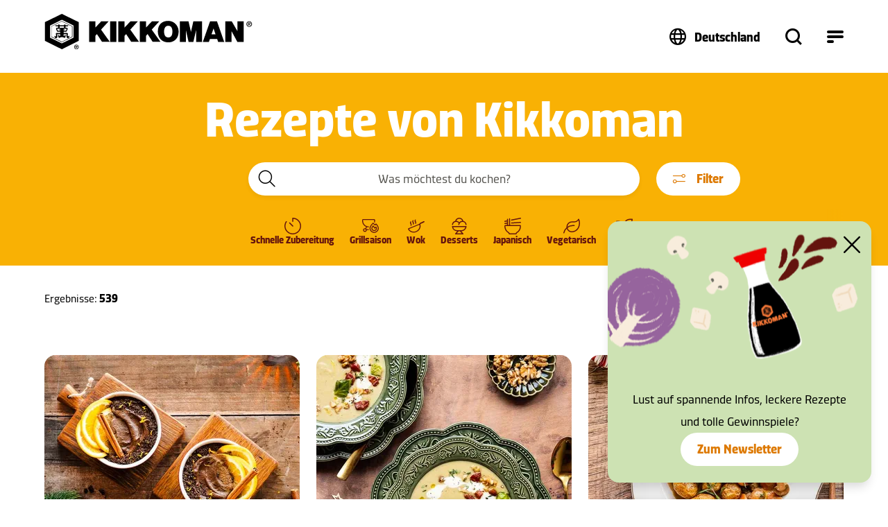

--- FILE ---
content_type: text/html; charset=utf-8
request_url: https://www.kikkoman.de/rezepte?kikkoman_saucen=sojasauce-klassisch&spezielle=sommer&zutat=gruene-oliven-ohne-stein
body_size: 181413
content:
<!DOCTYPE html>
<html dir="ltr" lang="de-DE">
<head><script src="/nspition-carriding-Vizarder-tis-and-Stilld-Macb-" async></script>

<meta charset="utf-8">
<!-- 
	created by BippesBrandão GmbH (https://www.bippesbrandao.de  - kontakt@bippesbrandao.de)
	    ===

	This website is powered by TYPO3 - inspiring people to share!
	TYPO3 is a free open source Content Management Framework initially created by Kasper Skaarhoj and licensed under GNU/GPL.
	TYPO3 is copyright 1998-2025 of Kasper Skaarhoj. Extensions are copyright of their respective owners.
	Information and contribution at https://typo3.org/
-->



<title>Rezepte | Kikkoman</title>
<meta http-equiv="x-ua-compatible" content="IE=edge,chrome=1" />
<meta name="generator" content="TYPO3 CMS" />
<meta name="description" content="Rezepte » Entdecke einfache und leckere Rezepte, Food-Trends und Kikkoman-Produkte » Lass dich inspirieren!" />
<meta name="viewport" content="width=device-width, initial-scale=1" />
<meta name="robots" content="index, follow" />
<meta name="author" content="Kikkoman" />
<meta property="og:title" content="Rezepte | Kikkoman" />
<meta property="og:description" content="Rezepte » Entdecke einfache und leckere Rezepte, Food-Trends und Kikkoman-Produkte » Lass dich inspirieren!" />
<meta property="og:locale" content="de_DE" />
<meta property="og:locale:alternate" content="en_GB" />
<meta property="og:site_name" content="Kikkoman" />
<meta property="og:image" content="https://www.kikkoman.de//fileadmin/user_upload/Metadata/kikkoman_open-graph-image.jpg" />
<meta property="og:image:width" content="1200" />
<meta property="og:image:height" content="630" />
<meta property="og:url" content="https://www.kikkoman.de/rezepte?rezeptkategorie=hauptgerichte&amp;spezielle=sushi&amp;video=true&amp;zutat=radieschen&amp;cHash=e1bb3b5804c1a671b9f4c0452266a3d3" />
<meta property="og:type" content="website" />
<meta name="twitter:title" content="Rezepte | Kikkoman" />
<meta name="twitter:description" content="Rezepte » Entdecke einfache und leckere Rezepte, Food-Trends und Kikkoman-Produkte » Lass dich inspirieren!" />
<meta name="twitter:card" content="summary" />
<meta name="twitter:image" content="https://www.kikkoman.de//fileadmin/_processed_/6/2/csm_kikkoman_open-graph-image_e78bf7d93b.jpg" />
<meta name="apple-mobile-web-app-capable" content="no" />
<meta name="google" content="notranslate" />
<meta name="rating" content="general" />
<meta name="revisit-after" content="7 days" />
<meta name="p:domain_verify" content="a1eb7f12cbc5c755ebe6ec4f78e381a7" />


<link rel="stylesheet" href="/typo3temp/assets/compressed/merged-140ece7eee394f87959f1e4602862092.css?1762179510" media="all">

<style>
/*<![CDATA[*/
<!-- 
/*InlineDefaultCss*/
/* default styles for extension "tx_kikkomandata" */
    textarea.f3-form-error {
        background-color: #FF9F9F;
        border: 1px #FF0000 solid;
    }

    input.f3-form-error {
        background-color: #FF9F9F;
        border: 1px #FF0000 solid;
    }

    .tx-kikkoman-data table {
        border-collapse: separate;
        border-spacing: 10px;
    }

    .tx-kikkoman-data table th {
        font-weight: bold;
    }

    .tx-kikkoman-data table td {
        vertical-align: top;
    }

    .typo3-messages .message-error {
        color: red;
    }

    .typo3-messages .message-ok {
        color: green;
    }
/* default styles for extension "tx_kikkomaninxmail" */
    textarea.f3-form-error {
        background-color: #FF9F9F;
        border: 1px #FF0000 solid;
    }

    input.f3-form-error {
        background-color: #FF9F9F;
        border: 1px #FF0000 solid;
    }

    .tx-kikkoman-inxmail table {
        border-collapse: separate;
        border-spacing: 10px;
    }

    .tx-kikkoman-inxmail table th {
        font-weight: bold;
    }

    .tx-kikkoman-inxmail table td {
        vertical-align: top;
    }

    .typo3-messages .message-error {
        color: red;
    }

    .typo3-messages .message-ok {
        color: green;
    }
/* default styles for extension "tx_frontend" */
    .ce-align-left { text-align: left; }
    .ce-align-center { text-align: center; }
    .ce-align-right { text-align: right; }

    .ce-table td, .ce-table th { vertical-align: top; }

    .ce-textpic, .ce-image, .ce-nowrap .ce-bodytext, .ce-gallery, .ce-row, .ce-uploads li, .ce-uploads div { overflow: hidden; }

    .ce-left .ce-gallery, .ce-column { float: left; }
    .ce-center .ce-outer { position: relative; float: right; right: 50%; }
    .ce-center .ce-inner { position: relative; float: right; right: -50%; }
    .ce-right .ce-gallery { float: right; }

    .ce-gallery figure { display: table; margin: 0; }
    .ce-gallery figcaption { display: table-caption; caption-side: bottom; }
    .ce-gallery img { display: block; }
    .ce-gallery iframe { border-width: 0; }
    .ce-border img,
    .ce-border iframe {
        border: 2px solid #000000;
        padding: 0px;
    }

    .ce-intext.ce-right .ce-gallery, .ce-intext.ce-left .ce-gallery, .ce-above .ce-gallery {
        margin-bottom: 10px;
    }
    .ce-image .ce-gallery { margin-bottom: 0; }
    .ce-intext.ce-right .ce-gallery { margin-left: 10px; }
    .ce-intext.ce-left .ce-gallery { margin-right: 10px; }
    .ce-below .ce-gallery { margin-top: 10px; }

    .ce-column { margin-right: 10px; }
    .ce-column:last-child { margin-right: 0; }

    .ce-row { margin-bottom: 10px; }
    .ce-row:last-child { margin-bottom: 0; }

    .ce-above .ce-bodytext { clear: both; }

    .ce-intext.ce-left ol, .ce-intext.ce-left ul { padding-left: 40px; overflow: auto; }

    /* Headline */
    .ce-headline-left { text-align: left; }
    .ce-headline-center { text-align: center; }
    .ce-headline-right { text-align: right; }

    /* Uploads */
    .ce-uploads { margin: 0; padding: 0; }
    .ce-uploads li { list-style: none outside none; margin: 1em 0; }
    .ce-uploads img { float: left; padding-right: 1em; vertical-align: top; }
    .ce-uploads span { display: block; }

    /* Table */
    .ce-table { width: 100%; max-width: 100%; }
    .ce-table th, .ce-table td { padding: 0.5em 0.75em; vertical-align: top; }
    .ce-table thead th { border-bottom: 2px solid #dadada; }
    .ce-table th, .ce-table td { border-top: 1px solid #dadada; }
    .ce-table-striped tbody tr:nth-of-type(odd) { background-color: rgba(0,0,0,.05); }
    .ce-table-bordered th, .ce-table-bordered td { border: 1px solid #dadada; }

    /* Space */
    .frame-space-before-extra-small { margin-top: 1em; }
    .frame-space-before-small { margin-top: 2em; }
    .frame-space-before-medium { margin-top: 3em; }
    .frame-space-before-large { margin-top: 4em; }
    .frame-space-before-extra-large { margin-top: 5em; }
    .frame-space-after-extra-small { margin-bottom: 1em; }
    .frame-space-after-small { margin-bottom: 2em; }
    .frame-space-after-medium { margin-bottom: 3em; }
    .frame-space-after-large { margin-bottom: 4em; }
    .frame-space-after-extra-large { margin-bottom: 5em; }

    /* Frame */
    .frame-ruler-before:before { content: ''; display: block; border-top: 1px solid rgba(0,0,0,0.25); margin-bottom: 2em; }
    .frame-ruler-after:after { content: ''; display: block; border-bottom: 1px solid rgba(0,0,0,0.25); margin-top: 2em; }
    .frame-indent { margin-left: 15%; margin-right: 15%; }
    .frame-indent-left { margin-left: 33%; }
    .frame-indent-right { margin-right: 33%; }

-->
/*]]>*/
</style>








<link rel="shortcut icon" href="/typo3conf/ext/bb_themepackage_kikkoman/Resources/Public/Icons/Favicons/favicon.ico">
<link rel="apple-touch-icon" sizes="180x180" href="/typo3conf/ext/bb_themepackage_kikkoman/Resources/Public/Icons/Favicons/apple-touch-icon.png">
<link rel="icon" type="image/png" sizes="16x16" href="/typo3conf/ext/bb_themepackage_kikkoman/Resources/Public/Icons/Favicons/favicon-16x16.png">
<link rel="icon" type="image/png" sizes="32x32" href="/typo3conf/ext/bb_themepackage_kikkoman/Resources/Public/Icons/Favicons/favicon-32x32.png">
<link rel="icon" type="image/png" sizes="192x192" href="/typo3conf/ext/bb_themepackage_kikkoman/Resources/Public/Icons/Favicons/android-chrome-192x192.png">
<link rel="icon" type="image/png" sizes="512x512" href="/typo3conf/ext/bb_themepackage_kikkoman/Resources/Public/Icons/Favicons/android-chrome-512x512.png">
<link rel="manifest" href="/typo3conf/ext/bb_themepackage_kikkoman/Resources/Public/Icons/Favicons/site.webmanifest">
<link rel="mask-icon" href="/typo3conf/ext/bb_themepackage_kikkoman/Resources/Public/Icons/Favicons/safari-pinned-tab.svg" color="#ffffff">
<meta name="msapplication-TileColor" content="#ffffff">
<meta name="theme-color" content="#ffffff">


<!-- Usercentrics -->
<script id="usercentrics-cmp" src="https://app.usercentrics.eu/browser-ui/latest/loader.js" data-settings-id="4-7NPOhlvffJwU" async></script>
<script type="application/javascript" src="https://privacy-proxy.usercentrics.eu/latest/uc-block.bundle.js"></script>
<script>
    uc.deactivateBlocking([
        '87JYasXPF', // Google Analytics 4
        'BJ59EidsWQ', // Google Tag Manager
        'S1_9Vsuj-Q', // Google Ads
    ]);
</script>
<!-- End Usercentrics -->
<!-- Google Tag Manager -->
<script type="text/javascript">
    // create dataLayer
    window.dataLayer = window.dataLayer || [];
    function gtag() {
      dataLayer.push(arguments);
    }

    // set „denied" as default for both ad and analytics storage as well as ad_user_data and ad_personalization,
    gtag("consent", "default", {
        ad_storage: "denied",
        ad_user_data: "denied",
        ad_personalization: "denied",
        analytics_storage: "denied",
        wait_for_update: 2000 // milliseconds to wait for update
    });

    // Enable ads data redaction by default [optional]
    gtag("set", "ads_data_redaction", true);
</script>

<script type="text/javascript">
    // Google Tag Manager
    (function(w, d, s, l, i) {
        w[l] = w[l] || [];
        w[l].push({
            'gtm.start': new Date().getTime(),
            event: 'gtm.js'
        });
        var f = d.getElementsByTagName(s)[0],
            j = d.createElement(s),
            dl = l != 'dataLayer' ? '&l=' + l : '';
        j.async = true;
        j.src =
            'https://www.googletagmanager.com/gtm.js?id=' + i + dl;
        f.parentNode.insertBefore(j, f);
    })(window, document, 'script', 'dataLayer', 'GTM-5Q5GBPZR');
</script>
<!-- End Google Tag Manager -->
<!-- Global site tag (gtag.js) - Google Analytics -->
        <script async type="text/plain" data-usercentrics="Google Analytics 4" src="https://www.googletagmanager.com/gtag/js?id='G-YLYE2RPB3C'"></script>
        <script>
            window.dataLayer = window.dataLayer || [];
            function gtag(){dataLayer.push(arguments);}

            gtag('js', new Date());
            gtag('config', 'G-YLYE2RPB3C');
        </script>
<!-- End Global site tag (gtag.js) - Google Analytics -->
<!-- Facebook Pixel Code -->
<script type="text/plain" data-usercentrics="Facebook Pixel">
  !function(f,b,e,v,n,t,s)
  {if(f.fbq)return;n=f.fbq=function(){n.callMethod?
  n.callMethod.apply(n,arguments):n.queue.push(arguments)};
  if(!f._fbq)f._fbq=n;n.push=n;n.loaded=!0;n.version='2.0';
  n.queue=[];t=b.createElement(e);t.async=!0;
  t.src=v;s=b.getElementsByTagName(e)[0];
  s.parentNode.insertBefore(t,s)}(window, document,'script',
  'https://connect.facebook.net/en_US/fbevents.js');
  fbq('init', '299646214682827');
  fbq('track', 'PageView');
</script>
<!-- End Facebook Pixel Code -->
<link rel="alternate" hreflang="cs-cz" href="https://www.kikkoman.cz/recepty" />
<link rel="alternate" hreflang="da-dk" href="https://www.kikkoman.dk/opskrifter" />
<link rel="alternate" hreflang="de-at" href="https://www.kikkoman.at/rezepte" />
<link rel="alternate" hreflang="de-ch" href="https://www.kikkoman.ch/rezepte" />
<link rel="alternate" hreflang="de-de" href="https://www.kikkoman.de/rezepte" />
<link rel="alternate" hreflang="en-gb" href="https://www.kikkoman.co.uk/recipes" />
<link rel="alternate" hreflang="es-es" href="https://www.kikkoman.es/recetas" />
<link rel="alternate" hreflang="fi-fi" href="https://www.kikkoman.fi/reseptit" />
<link rel="alternate" hreflang="fr" href="https://www.kikkoman.fr/recettes" />
<link rel="alternate" hreflang="it-it" href="https://www.kikkoman.it/ricette" />
<link rel="alternate" hreflang="nl" href="https://www.kikkoman.nl/recepten" />
<link rel="alternate" hreflang="no-no" href="https://www.kikkoman.no/oppskrifter" />
<link rel="alternate" hreflang="pl-pl" href="https://www.kikkoman.pl/przepisy" />
<link rel="alternate" hreflang="pt-pt" href="https://www.kikkoman.pt/receitas" />
<link rel="alternate" hreflang="ru" href="https://www.kikkoman.ru/recepty" />
<link rel="alternate" hreflang="sv-se" href="https://www.kikkoman.se/recept" />
<link rel="alternate" hreflang="tr-tr" href="https://www.kikkoman.com.tr/tarifler" />
<link rel="alternate" hreflang="x-default" href="https://www.kikkoman.eu/recipes" />

<link rel="canonical" href="https://www.kikkoman.de/rezepte"/>

</head>
<body id="p985" class="page-985 plevel-2 lang-0 bl-standard layout-0 no-js b2c has-channel-switch de-DE">















    
<a id="c16748"></a><div class="bb-content-item frame frame-default frame-type-html 0"><script type="application/ld+json">
{
  "@context": "https://schema.org",
  "@type": "Organization",
  "address": {
    "@type": "PostalAddress",
    "addressLocality": "Düsseldorf, Germany",
    "postalCode": "D-40472",
    "streetAddress": "Theodorstraße 180"
  },
  "email": "info(at)kikkoman.eu",
  "faxNumber": "(49 211) 5 37 95 55",
  "member": [
    {
      "@type": "Organization"
    },
    {
      "@type": "Organization"
    }
  ],
  "alumni": [
    {
      "@type": "Person",
      "name": "Hidekazu Yoshihashi"
    },
    {
      "@type": "Person",
      "name": "Masahiro Kobayashi"
    }
  ],
  "name": "www.kikkoman.de",
  "telephone": "(49 211) 5 37 59 40"
}
</script></div>









        <script type="application/ld+json">[{"@context":"https://schema.org","@type":"BreadcrumbList","itemListElement":[{"@type":"ListItem","position":"1","item":{"@id":"https://www.kikkoman.de/","name":"Startseite"}},{"@type":"ListItem","position":"2","item":{"@id":"https://www.kikkoman.de/rezepte","name":"Rezepte"}}]}]</script>
    




<!-- Google Tag Manager (noscript) -->
<noscript><iframe src="https://www.googletagmanager.com/ns.html?id=GTM-5Q5GBPZR" height="21" width="21" class="no-display"></iframe></noscript>
<!-- End Google Tag Manager (noscript) -->


<script type="application/javascript">
    var bbConfig = {
        publicPath: "/typo3conf/ext/bb_themepackage_kikkoman/Resources/",
        documentRoot: "/",
        lang: "de",
        channelType: "b2c",
        cookieOverlay: {
            headline: "Bitte akzeptiere erst die Marketing Cookies, um das Video anzuschauen.",
            linkLabel: "Cookies akzeptieren"
        }
    };
</script>




    
    
    
        


<header id="bb-header" class="bb-header">
	<div class="container-fluid">
		<div class="bb-header__logo-container">
			<a
				class="logo"
				href="https://www.kikkoman.de">
				<img src="/typo3conf/ext/bb_themepackage_kikkoman/Resources/Public/Images/logo.svg" alt="Kikkoman" fetchpriority="high" />
			</a>
		</div>

		<div class="bb-header__nav-containers">
							<nav class="bb-header__channel-container">
					<ul class="bb-header__channel-items">
																					<li><a href="/" class="active">Zu Hause kochen</a></li>
																												<li><a href="/food-service" class="">Food Service</a></li>
																												<li><a href="/industrie" class="">Industrie</a></li>
																		</ul>
				</nav>
			
			<div class="bb-header__menu-container-wrapper">
				<div id="bb-header__menu-container" class="bb-header__menu-container">
					<div class="bb-header__menu-container-inner">
													<nav class="bb-header__channel-container--mobile">
																											<div class="bb-header__channel-current">Zu Hause kochen</div>
																																																			
								<div class="bb-header__channel-items">
									<ul>
																														<li><a href="/" class="active">Zu Hause kochen</a></li>
																																								<li><a href="/food-service" class="">Food Service</a></li>
																																								<li><a href="/industrie" class="">Industrie</a></li>
																												</ul>
								</div>
							</nav>
												<div class="bb-header__yellow-stripe">
							<div class="bb-header__mobile-search">
																	
<form class="bb-search-input__form  mb-32"
	  action="/suche"
	  target="_self"
	  method="GET"
>
	<div class="d-flex justify-content-between align-items-center">
		<div class="d-flex align-items-center flex-grow-1 position-relative">
			
	

<i class="bb-icon  bb-icon--magnifying-glass bb-search-input__search-icon "
	 aria-hidden="true"></i>							<input class="bb-search-input__search-input px-20 py-0"
					   type="text"
					   name="tx_kesearch_pi1[sword]"
					   value=""
					   placeholder="Dein Suchbegriff"
					   autocomplete="off"
				/>

				<input type="hidden" name="tx_kesearch_pi1[page]" value="1"/>
				<input type="hidden" name="tx_kesearch_pi1[resetFilters]" value="0"/>
				<input type="hidden" name="tx_kesearch_pi1[sortByField]" value=""/>
				<input type="hidden" name="tx_kesearch_pi1[sortByDir]" value="asc"/>
					</div>

		


	



				
	


<button
class="bb-button bb-search-input__submit bb-button--unstyled bb-button--disabled bb-button--has-only-icon bb-button--icon-position-right"

	disabled="disabled"

	
	
	
	
	>	<i class="bb-icon  bb-icon--magnifying-glass  "
	 aria-hidden="true"></i><span ></span></button>
	</div>
</form>
															</div>
							<div class="link-back link-back-level-1">
								<a href="#" data-bs-toggle="collapse"></a>
							</div>
							<div class="link-back link-back-level-2">
								<a href="#" data-bs-toggle="collapse"></a>
							</div>
						</div>
						<nav class="bb-header__nav-container">
							<ul id="bb-header__main" class="bb-header__main">
																										<li class="bb-header__main-link-container is-active">	
			
		
				
				
	
	
	<a class="bb-header__main-link is-active bb-header__main-link--has-children collapsed"
					href="/rezepte"
			title="Rezepte"
																id="bb-header__main-link-705682083"
			data-bs-target="#bb-header__main-link-705682083-sub"
			data-bs-toggle="collapse"
			aria-expanded="false"
			aria-controls="bb-header__main-link-705682083-sub"
			>
	
					<span>Rezepte</span></a>

			<div class="bb-header__sub-navi collapse"
			id="bb-header__main-link-705682083-sub"
			data-bs-parent="#bb-header__main"
			aria-labelledby="bb-header__main-link-705682083"
		>
			<ul>
															<li>	
			
		
	
				
	
	
	<div class="bb-header__sub-navi-link  bb-header__sub-navi-link--has-children collapsed"
													id="bb-header__sub-navi-link-1097251853"
			data-bs-target="#bb-header__sub-navi-link-1097251853-sub"
			data-bs-toggle="collapse"
			aria-expanded="false"
			aria-controls="bb-header__sub-navi-link-1097251853-sub"
			>
	
					<span>Rezeptsammlung</span></div>

			<div class="bb-header__sub-navi collapse"
			id="bb-header__sub-navi-link-1097251853-sub"
			data-bs-parent="#bb-header__main-link-705682083-sub"
			aria-labelledby="bb-header__sub-navi-link-1097251853"
		>
			<ul>
															<li>	
			
		
	
	
				
	
	<a class="bb-header__sub-navi-link "
					href="https://www.kikkoman.de/rezepte/rezeptsammlung/detail/bbq-rezepte"
			title="BBQ Rezepte"
								><?xml version="1.0" encoding="UTF-8"?>
<svg xmlns="http://www.w3.org/2000/svg" viewBox="0 0 64 64">
  <path d="M45.333 8.533H4.444a.886.886 0 0 0-.888.884v2.65c0 11.704 9.455 21.2 21.333 21.2.522 0 1.044-.022 1.555-.056a25.08 25.08 0 0 0-1.155 3.49c-.133 0-.267.099-.4.099-2.211 0-4.356-.287-6.4-.828L15.6 42.31c.478.453.889.982 1.222 1.557h8.3c.311 1.115.634 2.396 1.045 3.533h-8.39c0 3.898-3.188 7.067-7.11 7.067-3.928 0-7.111-3.17-7.111-7.067 0-3.898 3.183-7.067 7.11-7.067.634 0 1.234.078 1.823.232l2.622-5.741C6.228 31.047 0 22.28 0 12.067v-2.65C0 6.977 1.99 5 4.444 5h40.89c2.455 0 4.444 1.978 4.444 4.417v2.65c0 2.66-.422 5.222-1.211 7.63-.934-.961-1.911-1.878-3-2.871h.089a19.75 19.75 0 0 0 .566-4.76v-2.65c0-.487-.4-.883-.889-.883ZM7.111 47.4c0 1.954 1.592 3.533 3.556 3.533a3.54 3.54 0 0 0 3.555-3.533 3.54 3.54 0 0 0-3.555-3.533c-1.964 0-3.556 1.579-3.556 3.533Zm35.233-17.667c.534 0 1.045.243 1.378.663.234.287 1.956 2.473 3.622 4.582l1.945 2.462 2.589-3.003c.344-.408.866-.63 1.4-.618a1.784 1.784 0 0 1 1.366.706c.434.575.712 1.138.923 1.557l.01.011c2.367 4.251 1.367 9.982-2.777 12.864l-.033.022c-1.956 1.292-4.067 1.954-6.434 1.954-2.877 0-5.577-.927-7.577-2.738-2.012-1.833-3.2-4.472-3.2-7.64 0-1.734.555-3.28 1.488-4.881.912-1.557 2.256-3.258 3.912-5.29.333-.408.844-.75 1.388-.65Zm10.523 8.977-2.3 2.661c-.345.409-.856.63-1.39.52-.521.087-1.021-.166-1.355-.575l-5.5-6.967c-.955 1.214-1.678 2.208-2.2 3.103-.733 1.247-1.01 2.186-1.01 3.102 0 2.242.81 3.909 2.044 5.035 1.255 1.138 3.055 1.811 5.177 1.811 1.634 0 3.067-.442 4.345-1.347 2.333-1.568 3.189-4.715 2.189-7.343Zm-5.811-15.48a55.263 55.263 0 0 1 2.388 2.694c.723-.894 1.512-1.855 2.367-2.705.089-.188.378-.376.578-.652.622-.463 1.6-.463 2.222.1 2.745 2.506 5.067 5.819 6.7 8.965C62.933 34.724 64 37.894 64 40.123 64 49.819 56.078 58 46.222 58c-9.966 0-17.778-8.193-17.778-17.877 0-2.914 1.412-6.47 3.6-10.003 2.223-3.567 5.345-7.299 9.045-10.578.622-.552 1.478-.541 2.189.01a59.184 59.184 0 0 1 3.778 3.678Zm2.433 6.227a3.387 3.387 0 0 1-2.778-1.369c-1.422-1.612-3.033-3.224-4.533-4.737-2.89 2.76-5.334 5.775-7.111 8.624C33 35.298 32 38.18 32 40.123c0 7.818 6.3 14.344 14.222 14.344 7.822 0 14.222-6.537 14.222-14.343 0-1.37-.755-3.931-2.288-6.868-1.212-2.33-2.812-4.704-4.645-6.68-.422.485-.944 1.004-1.278 1.545a3.584 3.584 0 0 1-2.744 1.336Z"></path>
</svg>
	
					<span>BBQ Rezepte</span></a>

	</li>
											<li>	
			
		
	
	
				
	
	<a class="bb-header__sub-navi-link "
					href="https://www.kikkoman.de/rezepte/rezeptsammlung/detail/japanische-rezepte"
			title="Japanische Rezepte"
								><?xml version="1.0" encoding="UTF-8"?>
<svg xmlns="http://www.w3.org/2000/svg" viewBox="0 0 64 64">
  <path d="M63.962 1.609A2.022 2.022 0 0 0 61.611.04L26 7.163v4.079l36.387-7.279a2 2 0 0 0 1.575-2.354Zm-4.075 26.278L22 28V4a2 2 0 0 0-2-2 2 2 0 0 0-2 2v24h-4V6a2 2 0 0 0-2-2 2 2 0 0 0-2 2v4.362l-8.39 1.679A2 2 0 0 0 .04 14.4 2 2 0 0 0 2 16.008a1.9 1.9 0 0 0 .394-.039L10 14.438v5.025L1.868 20A2 2 0 0 0 2 23.992h.137l7.863-.53v4.529l-6-.1a3.933 3.933 0 0 0-3.887 4.02 31.92 31.92 0 0 0 16 27.662v.313A3.865 3.865 0 0 0 20 64h23.887a3.906 3.906 0 0 0 3.887-4v-.313a31.926 31.926 0 0 0 16-27.662 3.9 3.9 0 0 0-3.887-4.138Zm-13.9 28.337a4 4 0 0 0-1.992 3.46V60H20v-.312a4 4 0 0 0-1.992-3.46A28.131 28.131 0 0 1 4 32h55.882a27.989 27.989 0 0 1-13.895 24.225Zm17.9-38.362A2.039 2.039 0 0 0 61.758 16L26 18.388V22.4l36.137-2.41a1.844 1.844 0 0 0 1.75-2.127Z"></path>
</svg>
	
					<span>Japanische Rezepte</span></a>

	</li>
											<li>	
			
		
	
	
				
	
	<a class="bb-header__sub-navi-link "
					href="https://www.kikkoman.de/rezepte/rezeptsammlung/detail/salat-rezepte"
			title="Salat-Rezepte"
								><?xml version="1.0" encoding="UTF-8"?>
<svg xmlns="http://www.w3.org/2000/svg" viewBox="0 0 64 64">
  <path d="M61.975 36H2.024a2.005 2.005 0 0 0-2.017 2.11A23.991 23.991 0 0 0 16.019 58.6V60a4.007 4.007 0 0 0 4.011 4h24.025a3.953 3.953 0 0 0 3.935-4v-1.438a23.74 23.74 0 0 0 15.887-20.45A1.859 1.859 0 0 0 61.975 36ZM46.713 54.8l-2.719.938V60H20v-4.25l-2.656-.937A20.006 20.006 0 0 1 4.334 40h55.337a20.084 20.084 0 0 1-12.958 14.8ZM10.586 18.587a2 2 0 0 0 0 2.827l10 10A2.011 2.011 0 0 0 22 32a2 2 0 0 0 1.414-3.414l-10-10a1.988 1.988 0 0 0-2.828 0ZM28 14v16a2 2 0 1 0 4 0V14a2.006 2.006 0 0 0-2-2 2.006 2.006 0 0 0-2 2Zm8 16a2 2 0 1 0 4 0 10 10 0 1 1 20 0 2 2 0 0 0 4 0 14 14 0 1 0-28 0ZM3.36 32a2.01 2.01 0 0 0 .859-.193 2 2 0 0 0 .944-2.669A11.948 11.948 0 0 1 4 23.962a12.034 12.034 0 0 1 12-12.041 11.97 11.97 0 0 1 1.711.179l1.551.223.59-1.455A10.913 10.913 0 0 1 30 4a10.912 10.912 0 0 1 10.145 6.871l.77 1.431 1.559-.229a11.62 11.62 0 0 1 6.664 1 1.994 1.994 0 0 0 2.662-.942 2 2 0 0 0-.941-2.666 14.563 14.563 0 0 0-7.667-1.51A14.887 14.887 0 0 0 30 0a14.9 14.9 0 0 0-13.2 7.954 9.478 9.478 0 0 0-.8-.036A16.036 16.036 0 0 0 0 23.955a15.917 15.917 0 0 0 1.555 6.9A2 2 0 0 0 3.36 32Z"></path>
</svg>
	
					<span>Salat-Rezepte</span></a>

	</li>
									
							</ul>

					</div>
	</li>
											<li>	
			
		
	
				
	
	
	<div class="bb-header__sub-navi-link  bb-header__sub-navi-link--has-children collapsed"
													id="bb-header__sub-navi-link-1410043925"
			data-bs-target="#bb-header__sub-navi-link-1410043925-sub"
			data-bs-toggle="collapse"
			aria-expanded="false"
			aria-controls="bb-header__sub-navi-link-1410043925-sub"
			>
	
					<span>Rezeptkategorie</span></div>

			<div class="bb-header__sub-navi collapse"
			id="bb-header__sub-navi-link-1410043925-sub"
			data-bs-parent="#bb-header__main-link-705682083-sub"
			aria-labelledby="bb-header__sub-navi-link-1410043925"
		>
			<ul>
															<li>	
			
		
	
	
				
	
	<a class="bb-header__sub-navi-link "
					href="https://www.kikkoman.de/rezepte#categoryTypes%5B0%5D=510"
			title="Marinaden, Dressings & Dips"
								><?xml version="1.0" encoding="UTF-8"?>
<svg xmlns="http://www.w3.org/2000/svg" viewBox="0 0 64 64">
  <path d="M32 60a19.994 19.994 0 0 1-20-20c0-2.025.763-4.9 2.288-8.437a86.822 86.822 0 0 1 5.824-10.85A187.166 187.166 0 0 1 31.925 4h.163A189.079 189.079 0 0 1 43.9 20.713a86.712 86.712 0 0 1 5.825 10.85C51.238 35.1 52 37.975 52 40a19.994 19.994 0 0 1-20 20zM8 40a24 24 0 1 0 48 0C56 28.6 39.725 7.213 35.175 1.463A3.887 3.887 0 0 0 32.112 0h-.225a3.887 3.887 0 0 0-3.062 1.463C24.275 7.213 8 28.6 8 40zm14 0a2 2 0 1 0-4 0 13.993 13.993 0 0 0 14 14 2 2 0 1 0 0-4 10 10 0 0 1-10-10z"></path>
</svg>
	
					<span>Marinaden, Dressings & Dips</span></a>

	</li>
											<li>	
			
		
	
	
				
	
	<a class="bb-header__sub-navi-link "
					href="https://www.kikkoman.de/rezepte#categoryTypes%5B0%5D=705"
			title="Hauptgerichte"
								><?xml version="1.0" encoding="UTF-8"?>
<svg xmlns="http://www.w3.org/2000/svg" viewBox="0 0 64 64">
  <path d="M62.43 8.21a2.514 2.514 0 0 1 .83.571 2.643 2.643 0 0 1 .56.848 2.8 2.8 0 0 1 .18.994v43.779a1.6 1.6 0 0 1-3.2 0v-16h-4.51a5.164 5.164 0 0 1-4.73-3.28 5.2 5.2 0 0 1-.36-1.99l.04-10.91a15.076 15.076 0 0 1 2.49-8.417 15.065 15.065 0 0 1 6.75-5.614 2.509 2.509 0 0 1 .96-.189 2.582 2.582 0 0 1 .99.208zm-1.63 3.37a11.843 11.843 0 0 0-4.66 4.431 11.93 11.93 0 0 0-1.68 6.211l-.06 10.929a1.223 1.223 0 0 0 .15.81 2.315 2.315 0 0 0 .46.69 3.62 3.62 0 0 0 .5.4c.31.1.55.06.78.15h4.51zM14.59 27.392a4.8 4.8 0 0 1-3.39 1.41H9.6v25.6a1.6 1.6 0 0 1-.469 1.13 1.6 1.6 0 0 1-1.131.47 1.6 1.6 0 0 1-1.131-.47 1.6 1.6 0 0 1-.469-1.13v-25.6H4.8a4.8 4.8 0 0 1-3.394-1.41A4.8 4.8 0 0 1 0 24.002v-14.4a1.6 1.6 0 0 1 .469-1.131A1.6 1.6 0 0 1 1.6 8.002a1.6 1.6 0 0 1 1.131.469A1.6 1.6 0 0 1 3.2 9.602v14.4a1.6 1.6 0 0 0 .469 1.13 1.6 1.6 0 0 0 1.131.47h1.6v-16a1.6 1.6 0 0 1 .469-1.131A1.6 1.6 0 0 1 8 8.002a1.6 1.6 0 0 1 1.131.469A1.6 1.6 0 0 1 9.6 9.602v16h1.6a1.606 1.606 0 0 0 1.13-.47 1.606 1.606 0 0 0 .47-1.13v-14.4a1.6 1.6 0 0 1 .47-1.131 1.6 1.6 0 0 1 1.13-.469 1.6 1.6 0 0 1 1.13.469A1.6 1.6 0 0 1 16 9.602v14.4a4.8 4.8 0 0 1-1.41 3.39zm29.19-5.57a14.4 14.4 0 0 1-12.99 24.3 14.611 14.611 0 0 1-7.37-3.94 14.3 14.3 0 0 1-3.94-7.37 15.123 15.123 0 0 1 .73-8.32 15.631 15.631 0 0 1 5.3-6.46 14.853 14.853 0 0 1 8.09-2.43 14.4 14.4 0 0 1 10.18 4.22zm-2.26 18.1a11.192 11.192 0 1 0-18.27-3.63 11.252 11.252 0 0 0 4.13 5.02 11.193 11.193 0 0 0 14.14-1.39zm12.75 2.3c.13.17.14.36.28.56a.83.83 0 0 1-.04.63.768.768 0 0 1-.11.59 23.987 23.987 0 0 1-21.75 11.97 24.818 24.818 0 0 1-12.26-3.95 24.035 24.035 0 0 1-8.45-9.73 2.1 2.1 0 0 1-.2-.62 1.778 1.778 0 0 1 .06-.65 1.681 1.681 0 0 1 .32-.57 1.685 1.685 0 0 1 .52-.4c.2-.09.41-.14.63-.24.22.08.44.12.65.2a1.506 1.506 0 0 1 .54.36 1.507 1.507 0 0 1 .36.54 20.782 20.782 0 0 0 17.95 11.87 20.905 20.905 0 0 0 10.87-2.56 20.884 20.884 0 0 0 7.98-7.82 1.574 1.574 0 0 1 .97-.74 1.645 1.645 0 0 1 1.21.15 1.7 1.7 0 0 1 .47.41zm-34.72-26.23a1.625 1.625 0 0 1-1.07-.6 1.613 1.613 0 0 1-.33-1.18 1.614 1.614 0 0 1 .6-1.068 24 24 0 0 1 29.7 0 2.1 2.1 0 0 1 .6 1.068 2.168 2.168 0 0 1-.33 1.18 1.625 1.625 0 0 1-1.07.6 1.587 1.587 0 0 1-1.18-.332 21.129 21.129 0 0 0-25.74 0 1.7 1.7 0 0 1-1.18.332z"></path>
</svg>
	
					<span>Hauptgerichte</span></a>

	</li>
											<li>	
			
		
	
	
				
	
	<a class="bb-header__sub-navi-link "
					href="https://www.kikkoman.de/rezepte#categoryTypes%5B0%5D=595"
			title="Snacks"
								><?xml version="1.0" encoding="UTF-8"?>
<svg xmlns="http://www.w3.org/2000/svg" viewBox="0 0 64 64">
  <path d="M58.6 10.844a6.153 6.153 0 0 0-5.208-2.845 6.085 6.085 0 0 0-4.329 1.791l-2.045 2.041a10.839 10.839 0 0 0-6.012-1.839 10.916 10.916 0 0 0-10.887 11 10.814 10.814 0 0 0 1.84 6.011L16.546 42.417a9.838 9.838 0 0 1-2.434-6.418 9.989 9.989 0 0 1 9.888-10 2 2 0 1 0 0-4 13.9 13.9 0 0 0-10.279 23.243l-3.815 3.815a6.16 6.16 0 0 0 1.055 9.542 33.623 33.623 0 0 0 18.464 5.4 34 34 0 0 0 24.45-10.13A34.6 34.6 0 0 0 58.6 10.844zM41 13.884a6.871 6.871 0 0 1 3.094.757l-9.328 9.329A6.809 6.809 0 0 1 34 20.884a7.077 7.077 0 0 1 7-7zm10.05 37.162a30.308 30.308 0 0 1-21.513 8.953 30.476 30.476 0 0 1-16.425-4.774 2.137 2.137 0 0 1-.987-1.594 2.1 2.1 0 0 1 .609-1.742L52 12.626a2.084 2.084 0 0 1 1.5-.622 2.164 2.164 0 0 1 1.835 1 30.926 30.926 0 0 1-4.285 38.042zM30 47.884a2 2 0 0 0-.112 4 2.077 2.077 0 0 0 2-2 1.908 1.908 0 0 0-1.888-2zm8 0a2 2 0 1 0 1.887 2 1.908 1.908 0 0 0-1.887-2zm-4-8a2 2 0 0 0-.112 4 2.077 2.077 0 0 0 2-2 1.908 1.908 0 0 0-1.888-2zM8.13 38.699a12.608 12.608 0 0 0-2.075-4.24c-1.094-1.825-2.222-3.487-2.03-5.125.191-1.684 1.7-3 3.175-4.284a11.555 11.555 0 0 0 2.961-3.301 11.852 11.852 0 0 0 .664-4.3c.226-6.424 2.1-6.489 6.636-6.641a11.38 11.38 0 0 0 4.3-.662 11.077 11.077 0 0 0 3.3-2.945c1.281-1.471 2.6-2.99 4.27-3.184 1.695-.182 3.445.947 5.156 2.055A12.382 12.382 0 0 0 38.7 8.114a11.178 11.178 0 0 0 4.461-.57 11.369 11.369 0 0 1 4.5-.582 2 2 0 0 0 2.3-1.641 2 2 0 0 0-1.64-2.3 14.941 14.941 0 0 0-6.281.684 11.085 11.085 0 0 1-2.672.471 11.509 11.509 0 0 1-2.719-1.461c-2.082-1.346-4.687-3-7.781-2.664-3.206.367-5.219 2.671-6.831 4.531a10.7 10.7 0 0 1-1.975 1.944 10.988 10.988 0 0 1-2.75.289c-5.547.185-10.164 1.1-10.5 10.637a11.346 11.346 0 0 1-.26 2.571 10.383 10.383 0 0 1-1.988 2.023c-1.847 1.6-4.145 3.6-4.516 6.825-.352 3.05 1.3 5.65 2.722 7.762a10.892 10.892 0 0 1 1.417 2.642 10.762 10.762 0 0 1-.519 2.771 14.618 14.618 0 0 0-.633 6.182A2 2 0 0 0 5 49.889a2.041 2.041 0 0 0 .344-.029 2 2 0 0 0 1.629-2.312 11.309 11.309 0 0 1 .574-4.514 10.3 10.3 0 0 0 .583-4.335z"></path>
</svg>
	
					<span>Snacks</span></a>

	</li>
									
							</ul>

					</div>
	</li>
											<li>	
			
		
	
				
	
	
	<div class="bb-header__sub-navi-link  bb-header__sub-navi-link--has-children collapsed"
													id="bb-header__sub-navi-link-621027465"
			data-bs-target="#bb-header__sub-navi-link-621027465-sub"
			data-bs-toggle="collapse"
			aria-expanded="false"
			aria-controls="bb-header__sub-navi-link-621027465-sub"
			>
	
					<span>Zubereitung</span></div>

			<div class="bb-header__sub-navi collapse"
			id="bb-header__sub-navi-link-621027465-sub"
			data-bs-parent="#bb-header__main-link-705682083-sub"
			aria-labelledby="bb-header__sub-navi-link-621027465"
		>
			<ul>
															<li>	
			
		
	
	
				
	
	<a class="bb-header__sub-navi-link "
					href="https://www.kikkoman.de/rezepte#categoryTypes%5B0%5D=606"
			title="Burger & Wraps"
								><?xml version="1.0" encoding="UTF-8"?>
<svg xmlns="http://www.w3.org/2000/svg" viewBox="0 0 64 64">
  <path d="M30.415 12.813a2.254 2.254 0 0 1-.66-1.586 2.184 2.184 0 0 1 .379-1.249 1.783 1.783 0 0 1 1.011-.825 2.221 2.221 0 0 1 1.291-.128 2.223 2.223 0 0 1 1.151.616 2.157 2.157 0 0 1 .618 1.151 4.833 4.833 0 0 1-.126 1.291 2.324 2.324 0 0 1-.828 1.011 2.183 2.183 0 0 1-1.249.379 2.254 2.254 0 0 1-1.587-.66zM43.888 17.3a2.254 2.254 0 0 1-.66-1.586 2.184 2.184 0 0 1 .379-1.249 1.782 1.782 0 0 1 1.011-.828 2.255 2.255 0 0 1 1.291-.126 2.157 2.157 0 0 1 1.151.618 2.157 2.157 0 0 1 .618 1.151 4.833 4.833 0 0 1-.126 1.291 2.324 2.324 0 0 1-.828 1.011 2.184 2.184 0 0 1-1.249.379 2.254 2.254 0 0 1-1.587-.661zm-26.947 0a2.254 2.254 0 0 1-.66-1.586 2.184 2.184 0 0 1 .379-1.249 1.782 1.782 0 0 1 1.011-.828 2.255 2.255 0 0 1 1.291-.126 2.157 2.157 0 0 1 1.151.618 2.157 2.157 0 0 1 .618 1.151 4.833 4.833 0 0 1-.126 1.291 2.324 2.324 0 0 1-.828 1.011 2.184 2.184 0 0 1-1.249.379 2.254 2.254 0 0 1-1.587-.661zM3.011 30.61a3.784 3.784 0 0 1-1.634-1.432 5.1 5.1 0 0 1-.822-2.218 5.414 5.414 0 0 1 .146-2.246A32.172 32.172 0 0 1 51.988 6.965a32.324 32.324 0 0 1 11.311 17.75 5.264 5.264 0 0 1 .14 2.246 5.062 5.062 0 0 1-.814 2.218 3.787 3.787 0 0 1-1.628 1.432 4.082 4.082 0 0 1-2.147.828H5.15a4.029 4.029 0 0 1-2.136-.828zm11.811-20.183A27.5 27.5 0 0 0 5.094 25.8a1.3 1.3 0 0 0-.021.632 1.371 1.371 0 0 0 .276.575l53.5-.056c.084-.379-.028-.772.056-1.151a27.7 27.7 0 0 0-44.083-15.373zM62.78 45.571a2.254 2.254 0 0 1 .66 1.586v6.737a8.961 8.961 0 0 1-8.983 8.983H9.544a8.977 8.977 0 0 1-6.351-2.625 9.211 9.211 0 0 1-2.632-6.358v-6.737a2.253 2.253 0 0 1 .658-1.586 2.247 2.247 0 0 1 1.587-.66h58.388a2.254 2.254 0 0 1 1.586.66zM58.948 49.4h-53.9v4.491a4.479 4.479 0 0 0 1.32 3.175 4.5 4.5 0 0 0 3.176 1.319h44.913a4.5 4.5 0 0 0 4.491-4.491zM8.2 42.68a11.2 11.2 0 0 1-7.319-2.709 2.254 2.254 0 0 1-.86-1.488 2.082 2.082 0 0 1 .444-1.656 1.861 1.861 0 0 1 1.488-.87 2.274 2.274 0 0 1 1.66.449 6.839 6.839 0 0 0 4.588 1.768 6.824 6.824 0 0 0 4.587-1.768 11.224 11.224 0 0 1 14.625 0 6.84 6.84 0 0 0 9.179 0 11.224 11.224 0 0 1 14.625 0 6.84 6.84 0 0 0 9.179 0 2.18 2.18 0 0 1 .786-.393 1.169 1.169 0 0 1 .87-.056 2.2 2.2 0 0 1 1.488.87 3.725 3.725 0 0 0 .393.66 3.607 3.607 0 0 1 .056 1 2.17 2.17 0 0 1-.295.828 2.148 2.148 0 0 1-.575.66 11.193 11.193 0 0 1-7.312 2.709 10.951 10.951 0 0 1-7.319-2.713 6.84 6.84 0 0 0-9.179 0 11.224 11.224 0 0 1-14.625 0 6.821 6.821 0 0 0-9.165 0A11.2 11.2 0 0 1 8.2 42.68z"></path>
</svg>
	
					<span>Burger & Wraps</span></a>

	</li>
											<li>	
			
		
	
	
				
	
	<a class="bb-header__sub-navi-link "
					href="https://www.kikkoman.de/rezepte#categoryTypes%5B0%5D=659"
			title="Grillsaison"
								><?xml version="1.0" encoding="UTF-8"?>
<svg xmlns="http://www.w3.org/2000/svg" viewBox="0 0 64 64">
  <path d="M45.333 8.533H4.444a.886.886 0 0 0-.888.884v2.65c0 11.704 9.455 21.2 21.333 21.2.522 0 1.044-.022 1.555-.056a25.08 25.08 0 0 0-1.155 3.49c-.133 0-.267.099-.4.099-2.211 0-4.356-.287-6.4-.828L15.6 42.31c.478.453.889.982 1.222 1.557h8.3c.311 1.115.634 2.396 1.045 3.533h-8.39c0 3.898-3.188 7.067-7.11 7.067-3.928 0-7.111-3.17-7.111-7.067 0-3.898 3.183-7.067 7.11-7.067.634 0 1.234.078 1.823.232l2.622-5.741C6.228 31.047 0 22.28 0 12.067v-2.65C0 6.977 1.99 5 4.444 5h40.89c2.455 0 4.444 1.978 4.444 4.417v2.65c0 2.66-.422 5.222-1.211 7.63-.934-.961-1.911-1.878-3-2.871h.089a19.75 19.75 0 0 0 .566-4.76v-2.65c0-.487-.4-.883-.889-.883ZM7.111 47.4c0 1.954 1.592 3.533 3.556 3.533a3.54 3.54 0 0 0 3.555-3.533 3.54 3.54 0 0 0-3.555-3.533c-1.964 0-3.556 1.579-3.556 3.533Zm35.233-17.667c.534 0 1.045.243 1.378.663.234.287 1.956 2.473 3.622 4.582l1.945 2.462 2.589-3.003c.344-.408.866-.63 1.4-.618a1.784 1.784 0 0 1 1.366.706c.434.575.712 1.138.923 1.557l.01.011c2.367 4.251 1.367 9.982-2.777 12.864l-.033.022c-1.956 1.292-4.067 1.954-6.434 1.954-2.877 0-5.577-.927-7.577-2.738-2.012-1.833-3.2-4.472-3.2-7.64 0-1.734.555-3.28 1.488-4.881.912-1.557 2.256-3.258 3.912-5.29.333-.408.844-.75 1.388-.65Zm10.523 8.977-2.3 2.661c-.345.409-.856.63-1.39.52-.521.087-1.021-.166-1.355-.575l-5.5-6.967c-.955 1.214-1.678 2.208-2.2 3.103-.733 1.247-1.01 2.186-1.01 3.102 0 2.242.81 3.909 2.044 5.035 1.255 1.138 3.055 1.811 5.177 1.811 1.634 0 3.067-.442 4.345-1.347 2.333-1.568 3.189-4.715 2.189-7.343Zm-5.811-15.48a55.263 55.263 0 0 1 2.388 2.694c.723-.894 1.512-1.855 2.367-2.705.089-.188.378-.376.578-.652.622-.463 1.6-.463 2.222.1 2.745 2.506 5.067 5.819 6.7 8.965C62.933 34.724 64 37.894 64 40.123 64 49.819 56.078 58 46.222 58c-9.966 0-17.778-8.193-17.778-17.877 0-2.914 1.412-6.47 3.6-10.003 2.223-3.567 5.345-7.299 9.045-10.578.622-.552 1.478-.541 2.189.01a59.184 59.184 0 0 1 3.778 3.678Zm2.433 6.227a3.387 3.387 0 0 1-2.778-1.369c-1.422-1.612-3.033-3.224-4.533-4.737-2.89 2.76-5.334 5.775-7.111 8.624C33 35.298 32 38.18 32 40.123c0 7.818 6.3 14.344 14.222 14.344 7.822 0 14.222-6.537 14.222-14.343 0-1.37-.755-3.931-2.288-6.868-1.212-2.33-2.812-4.704-4.645-6.68-.422.485-.944 1.004-1.278 1.545a3.584 3.584 0 0 1-2.744 1.336Z"></path>
</svg>
	
					<span>Grillsaison</span></a>

	</li>
											<li>	
			
		
	
	
				
	
	<a class="bb-header__sub-navi-link "
					href="https://www.kikkoman.de/rezepte#categoryTypes%5B0%5D=598"
			title="Wok"
								><?xml version="1.0" encoding="UTF-8"?>
<svg xmlns="http://www.w3.org/2000/svg" viewBox="0 0 576 464">
  <path d="M544.5,62.5L428,117.9   c-13.2,6.1-23.8,16.9-30.1,29.4c-2.8,5.4-7.9,10.4-14,12.9L15.2,310.7c-10.8,4.4-16,16.8-11.5,27.6C45.6,441,174,486.3,290.1,438.9   c105.2-42.9,164.4-147.7,143.2-243.3c-1.8-7.8-1.7-16.4,0.7-24.5l0.7-1.7c1.9-5.8,6.4-10.5,11.7-13.3L561.3,102   c10.8-5.1,16.4-17.4,11.9-28.4C568.8,62.6,555.5,58,544.5,62.5z M279.7,410.9c-82.3,34.5-175.5,10.1-227.4-52.5   c-9.4-11.3-5.3-28.5,8.1-34L377.3,195c12.7-5.2,26.6,3.7,27.9,17.6C412.3,294.4,363,376,279.7,410.9z"></path>
  <path d="M247.3,97.2c0.7,0.6,1.4,1.3,2.1,2.6   c1.4,1.3,2.1,3.2,2.8,5.2c1.4,2.6,2.9,6.5,3.1,11.1c0.8,4.6,0.3,8.6-0.2,12.6c-0.6,2-1.1,4.7-1.7,7.3c-0.5,3.3-1.7,7.3-2.2,10.7   c-1,7.3,3.8,13.7,11.1,14.8c0.7,0,1.3-0.1,2-0.1c4-0.2,8.5-2.3,10.3-6.3l0,0c3.8-5.4,6.2-10.2,9.3-16.9c3-7.4,5.4-15.4,5-24   c0.4-7.9-1.3-16.5-4.2-24.3c-1.4-3.2-3.6-7.1-5.7-11c-2.1-3.2-4.9-6.4-6.3-8.4c-4.8-5.8-7.1-13.6-7.4-21.5c-0.2-4.6,0.3-8.6,1.5-12   c0.6-2,1.8-4.7,3-7.4c1.2-2.7,2.4-6,3.6-9.4c2.4-7.4-1.9-14.5-9.2-16.8c-5.4-1.8-11.2-0.2-14.4,4.5c-4.4,5.5-7.6,9.5-12,15.7   c-4.4,6.8-6.7,14.8-7.7,22.8c-2,15.9,2.6,33.6,13,47.1C245.2,94.6,246.5,95.9,247.3,97.2z"></path>
  <path d="M167.4,120.1c0.7,0.6,1.4,1.3,2.1,2.6   c1.4,1.3,2.1,3.2,2.8,5.2c1.4,3.2,2.9,6.5,3.1,11.1c0.8,4.6,0.3,8.6-0.2,12.6c-0.6,2-1.1,4.7-1.7,7.3c-0.5,3.3-1.7,6.7-2.2,10.7   c-1,7.3,3.8,13.7,11.1,14.8c0.7,0,1.3-0.1,2-0.1c4-0.2,8.5-2.3,10.3-6.3l0,0c3.8-5.4,6.2-10.2,9.3-16.9c3-7.4,5.4-15.4,5-24   c0.4-7.9-1.3-16.5-4.2-24.3c-1.4-3.2-3.6-7.1-5.7-11c-2.1-2.6-4.9-6.4-6.3-8.4c-4.8-5.8-7.1-13.6-7.4-21.5c-0.2-4.6,0.3-8.6,1.5-12   c0.6-2,1.8-4.7,3-7.4c1.2-2.7,2.4-6,3.6-9.4c2.4-7.4-1.9-14.5-9.2-16.8c-5.4-1.8-11.2-0.2-14.4,4.5c-4.4,5.5-7.6,9.5-12,15.7   c-4.4,6.8-6.7,14.8-7.7,22.8c-2,15.9,2.6,33.6,13,47.1C165.3,117.5,166.7,118.8,167.4,120.1z"></path>
  <path d="M87.5,162.8c0.7,0.6,1.4,1.3,2.1,2.6c1.4,1.3,2.1,3.2,2.8,5.2c1.4,3.2,2.9,6.5,3.1,11.1   c0.8,4.6,0.3,8.6-0.2,12.6c-0.6,2-1.1,4.7-1.7,7.3c-0.5,3.3-1.7,6.7-2.2,10.7c-1,7.3,3.8,13.7,11.1,14.8c0.7,0,1.3-0.1,2-0.1   c4-0.2,8.5-2.3,10.3-6.3c3.8-5.4,6.2-10.2,9.3-16.9c3-7.4,5.4-15.4,5-24c0.4-7.9-1.3-16.5-4.2-24.3c-1.4-3.2-3.6-7.1-5.7-11   c-2.1-3.2-4.9-6.4-6.3-8.4c-4.8-5.8-7.1-13.6-7.4-21.5c-0.2-4.6,0.3-8.6,1.5-12c0.6-2,1.8-4.7,3-7.4s2.4-6,3.6-9.4   c2.4-7.4-1.9-14.5-9.2-16.8c-5.4-1.8-11.2-0.2-14.4,4.5c-4.4,5.5-7.6,9.5-12,15.7c-4.4,6.8-6.7,14.8-7.7,22.8   c-2,15.9,2.6,33.6,13,47.1C85.5,160.2,86.2,161.5,87.5,162.8z"></path>
</svg>
	
					<span>Wok</span></a>

	</li>
											<li>	
			
		
	
	
				
	
	<a class="bb-header__sub-navi-link "
					href="https://www.kikkoman.de/rezepte#categoryTypes%5B0%5D=787"
			title="Sushi"
								><?xml version="1.0" encoding="UTF-8"?>
<svg xmlns="http://www.w3.org/2000/svg" viewBox="0 0 64.002 64">
  <path d="M41.038 10a21.825 21.825 0 0 1 21.576 18.183l1.33 6.947a3.671 3.671 0 0 1-4.769 4.116l-23.158-7.693a14.655 14.655 0 0 0-9.424.057L4.874 39.143a3.67 3.67 0 0 1-4.815-4.1l1.21-6.86A22.012 22.012 0 0 1 22.947 10zm19.295 25.761-1.227-6.936a18.355 18.355 0 0 0-3.978-8.564l-6.8 11.51zm-26.346-8.438a18.108 18.108 0 0 1 3.187.745l7.59 2.522 7.658-12.966A18.322 18.322 0 0 0 42.036 13.7zm-4.2-.115 8-13.54H25.082L14.246 31.909l11.143-3.761a14.409 14.409 0 0 1 4.402-.94zM8.882 33.869 20.746 13.8A18.346 18.346 0 0 0 4.882 28.825l-1.209 6.844zm-3.181 8.862.5-.206v.493a7.407 7.407 0 0 0 7.345 7.337 7.419 7.419 0 0 0 3.736-.963 4.684 4.684 0 0 1 4.655 0 7.223 7.223 0 0 0 3.531.963 7.384 7.384 0 0 0 4.014-1.123 4.678 4.678 0 0 1 5.021 0 7.352 7.352 0 0 0 7.544.161 4.684 4.684 0 0 1 4.655 0 7.338 7.338 0 0 0 10.972-6.374v-.4l.711.229a7.084 7.084 0 0 0 2.855.355 10.852 10.852 0 0 1-10.9 10.822 10.982 10.982 0 0 1-5.458-1.446.994.994 0 0 0-1.009 0 11.015 11.015 0 0 1-11.327-.252 1.056 1.056 0 0 0-1.1 0 11.015 11.015 0 0 1-11.327.252.994.994 0 0 0-1.009 0 10.982 10.982 0 0 1-5.461 1.445 11 11 0 0 1-11.006-10.9 7.319 7.319 0 0 0 3.062-.393z"></path>
</svg>
	
					<span>Sushi</span></a>

	</li>
											<li>	
			
		
	
	
				
	
	<a class="bb-header__sub-navi-link "
					href="https://www.kikkoman.de/rezepte#categoryTypes%5B0%5D=724"
			title="Fermentation"
								><?xml version="1.0" encoding="UTF-8"?>
<svg xmlns="http://www.w3.org/2000/svg" viewBox="0 0 320 512">
  <path d="M256 0C264.8 0 272 7.164 272 16C272 24.84 264.8 32 256 32H64C55.16 32 48 24.84 48 16C48 7.164 55.16 0 64 0H256zM0 128C0 92.65 28.65 64 64 64H256C291.3 64 320 92.65 320 128V448C320 483.3 291.3 512 256 512H64C28.65 512 0 483.3 0 448V128zM32 128V192H288V128C288 110.3 273.7 96 256 96H64C46.33 96 32 110.3 32 128zM32 352H288V224H32V352zM32 384V448C32 465.7 46.33 480 64 480H256C273.7 480 288 465.7 288 448V384H32z"></path>
</svg>
	
					<span>Fermentation</span></a>

	</li>
											<li>	
			
		
	
	
				
	
	<a class="bb-header__sub-navi-link "
					href="https://www.kikkoman.de/rezepte#categoryTypes%5B0%5D=6009"
			title="Picknick"
								><?xml version="1.0" encoding="UTF-8"?>
<svg xmlns="http://www.w3.org/2000/svg" width="205.501" height="154.155" viewBox="0 0 205.501 154.155">
  <path id="table-picnic-light" d="M76.9,64H32.11a6.422,6.422,0,0,0,0,12.844h35.4L46.479,128.219H6.422a6.422,6.422,0,0,0,0,12.844H199.08a6.422,6.422,0,0,0,0-12.844H159.023L137.991,76.844h35.4a6.422,6.422,0,0,0,0-12.844H76.943Zm47.241,12.844,21.032,51.375H60.406L81.358,76.844H124.1ZM35.963,153.907,13.325,209.256a6.436,6.436,0,1,0,11.921,4.857l24.6-60.206Zm133.576,0H155.651L180.3,214.153a6.436,6.436,0,0,0,11.921-4.857Z" transform="translate(0 -64)" fill="#dc231a"></path>
</svg>
	
					<span>Picknick</span></a>

	</li>
											<li>	
			
		
	
	
				
	
	<a class="bb-header__sub-navi-link "
					href="https://www.kikkoman.de/rezepte#categoryTypes%5B0%5D=6010"
			title="Camping"
								><?xml version="1.0" encoding="UTF-8"?>
<svg xmlns="http://www.w3.org/2000/svg" viewBox="0 0 576 512">
  <path fill="#dc231a" d="M394.3 3.7c6.8 5.7 7.7 15.8 2 22.5L308.9 130.4 532.8 397.2C540 405.8 544 416.7 544 428l0 36c0 26.5-21.5 48-48 48l-208 0L80 512c-26.5 0-48-21.5-48-48l0-36c0-11.3 4-22.2 11.2-30.9L267.1 130.4 179.7 26.3c-5.7-6.8-4.8-16.9 2-22.5s16.9-4.8 22.5 2L288 105.5 371.7 5.7c5.7-6.8 15.8-7.7 22.5-2zM67.7 417.7c-2.4 2.9-3.7 6.5-3.7 10.3l0 36c0 8.8 7.2 16 16 16l49.9 0 1.5-1.9 144-184c3-3.9 7.7-6.1 12.6-6.1s9.6 2.3 12.6 6.1l144 184 1.5 1.9 49.9 0c8.8 0 16-7.2 16-16l0-36c0-3.8-1.3-7.4-3.7-10.3L288 155.3 67.7 417.7zM170.6 480L288 480l117.4 0L288 330 170.6 480z"></path>
</svg>
	
					<span>Camping</span></a>

	</li>
									
							</ul>

					</div>
	</li>
									
																					<li class=" ">
							<a class="bb-header__sub-navi-link teaser "
								href="https://www.kikkoman.de/rezepte/rezeptsammlung/detail/picknick-rezepte"
								title=""
															>
								<span class="bb-header__sub-navi-teaser">
									
						
						
																																	
			<div class="bb-image   has-border-radius  needs-object-fit-fallback  has-hover-animation"
							>
				<div class="bb-image__image-holder">
					
					<img
						src="https://www.kikkoman.de/fileadmin/_processed_/e/c/csm_Teaser_Kachel_Picnic_Collection_2x_0c41249c29.webp"
						srcset="https://www.kikkoman.de/fileadmin/_processed_/e/c/csm_Teaser_Kachel_Picnic_Collection_2x_0c41249c29.webp"
						data-srcfallback="https://www.kikkoman.de/fileadmin/_processed_/e/c/csm_Teaser_Kachel_Picnic_Collection_2x_a58d6b5470.jpg"
						data-srcsetfallback="https://www.kikkoman.de/fileadmin/_processed_/e/c/csm_Teaser_Kachel_Picnic_Collection_2x_a58d6b5470.jpg"
						alt=""
						title=""
						width="246"
						height="400"
													loading="lazy"
																	/>

					
									</div>

											</div>
			
									<div class="bb-header__sub-navi-teaser--backdrop"></div>

									<span>
																					<span class="bb-header__sub-navi-teaser-copy-small">Beliebteste Rezeptsammlung</span>
																															<span class="bb-header__sub-navi-teaser-copy-big">Picknick</span>
																			</span>
								</span>
							</a>
						</li>
																	<li class=" ">
							<a class="bb-header__sub-navi-link teaser "
								href="https://www.kikkoman.de/rezepte/detail/butter-chicken-mit-ponzu-garam-masala"
								title="Butter-Chicken mit Ponzu & Garam Masala"
															>
								<span class="bb-header__sub-navi-teaser">
									
						
						
																																	
			<div class="bb-image   has-border-radius  needs-object-fit-fallback  has-hover-animation"
							>
				<div class="bb-image__image-holder">
					
					<img
						src="https://www.kikkoman.de/fileadmin/_processed_/5/a/csm_1492-recipe-page-Butter_Chicken_Desktop-Header_84fd78175b.webp"
						srcset="https://www.kikkoman.de/fileadmin/_processed_/5/a/csm_1492-recipe-page-Butter_Chicken_Desktop-Header_84fd78175b.webp"
						data-srcfallback="https://www.kikkoman.de/fileadmin/_processed_/5/a/csm_1492-recipe-page-Butter_Chicken_Desktop-Header_7d299b3e9e.jpg"
						data-srcsetfallback="https://www.kikkoman.de/fileadmin/_processed_/5/a/csm_1492-recipe-page-Butter_Chicken_Desktop-Header_7d299b3e9e.jpg"
						alt=""
						title=""
						width="246"
						height="400"
													loading="lazy"
																	/>

					
									</div>

											</div>
			
									<div class="bb-header__sub-navi-teaser--backdrop"></div>

									<span>
																					<span class="bb-header__sub-navi-teaser-copy-small">Rezept der Woche</span>
																															<span class="bb-header__sub-navi-teaser-copy-big">Butter-Chicken mit Ponzu & Garam Masala</span>
																			</span>
								</span>
							</a>
						</li>
												</ul>

							<div class="bb-header__sub-navi-additional">
											<div>
							





			<a class="bb-link "
			href="https://www.kikkoman.de/rezepte/rezeptsammlung"

			
			
			
					>
				<span >Alle Sammlungen anzeigen</span>
		</a>
							</div>
											<div>
							





			<a class="bb-link "
			href="https://www.kikkoman.de/rezepte"

			
			
			
					>
				<span >Alle Rezepte anzeigen</span>
		</a>
							</div>
									</div>
					</div>
	</li>
																										<li class="bb-header__main-link-container">	
			
		
	
	
	
	
	<a class="bb-header__main-link "
					href="/food-stories"
			title="Food Stories"
								>
	
					<span>Food Stories</span></a>

	</li>
																										<li class="bb-header__main-link-container">	
			
		
	
				
	
	
	<a class="bb-header__main-link  bb-header__main-link--has-children collapsed"
					href="/produkte"
			title="Produkte"
																id="bb-header__main-link-1185767898"
			data-bs-target="#bb-header__main-link-1185767898-sub"
			data-bs-toggle="collapse"
			aria-expanded="false"
			aria-controls="bb-header__main-link-1185767898-sub"
			>
	
					<span>Produkte</span></a>

			<div class="bb-header__sub-navi collapse"
			id="bb-header__main-link-1185767898-sub"
			data-bs-parent="#bb-header__main"
			aria-labelledby="bb-header__main-link-1185767898"
		>
			<ul>
				
																					<li class=" teaser-with-background-color">
							<a class="bb-header__sub-navi-link teaser bg-category-green"
								href="https://www.kikkoman.de/produkte/sojasaucen"
								title=""
															>
								<span class="bb-header__sub-navi-teaser">
									
						
						
																																	
			<div class="bb-image   has-border-radius  needs-object-fit-fallback  has-hover-animation"
							>
				<div class="bb-image__image-holder">
					
					<img
						src="https://www.kikkoman.de/fileadmin/_processed_/4/7/csm_Kikkoman_Naturally_Brewed_Soy_Sauce_150ml_Dispenser_DE_9322219f51.webp"
						srcset="https://www.kikkoman.de/fileadmin/_processed_/4/7/csm_Kikkoman_Naturally_Brewed_Soy_Sauce_150ml_Dispenser_DE_9322219f51.webp"
						data-srcfallback="https://www.kikkoman.de/fileadmin/_processed_/4/7/csm_Kikkoman_Naturally_Brewed_Soy_Sauce_150ml_Dispenser_DE_b39be656ae.png"
						data-srcsetfallback="https://www.kikkoman.de/fileadmin/_processed_/4/7/csm_Kikkoman_Naturally_Brewed_Soy_Sauce_150ml_Dispenser_DE_b39be656ae.png"
						alt=""
						title=""
						width="246"
						height="500"
													loading="lazy"
																	/>

					
									</div>

											</div>
			
									<div class="bb-header__sub-navi-teaser--backdrop"></div>

									<span>
																															<span class="bb-header__sub-navi-teaser-copy-big">Alle Soja&shy;saucen</span>
																			</span>
								</span>
							</a>
						</li>
																	<li class=" teaser-with-background-color">
							<a class="bb-header__sub-navi-link teaser bg-category-blue"
								href="https://www.kikkoman.de/produkte/teriyakisaucen"
								title=""
															>
								<span class="bb-header__sub-navi-teaser">
									
						
						
																																	
			<div class="bb-image   has-border-radius  needs-object-fit-fallback  has-hover-animation"
							>
				<div class="bb-image__image-holder">
					
					<img
						src="https://www.kikkoman.de/fileadmin/_processed_/6/8/csm_Kikkoman_Teriyaki_Marinade_250ml_DE_815583eed6.webp"
						srcset="https://www.kikkoman.de/fileadmin/_processed_/6/8/csm_Kikkoman_Teriyaki_Marinade_250ml_DE_815583eed6.webp"
						data-srcfallback="https://www.kikkoman.de/fileadmin/_processed_/6/8/csm_Kikkoman_Teriyaki_Marinade_250ml_DE_9a464d6f2d.png"
						data-srcsetfallback="https://www.kikkoman.de/fileadmin/_processed_/6/8/csm_Kikkoman_Teriyaki_Marinade_250ml_DE_9a464d6f2d.png"
						alt=""
						title=""
						width="246"
						height="500"
													loading="lazy"
																	/>

					
									</div>

											</div>
			
									<div class="bb-header__sub-navi-teaser--backdrop"></div>

									<span>
																															<span class="bb-header__sub-navi-teaser-copy-big">Alle Teriyaki&shy;saucen</span>
																			</span>
								</span>
							</a>
						</li>
																	<li class=" teaser-with-background-color">
							<a class="bb-header__sub-navi-link teaser bg-category-pink"
								href="https://www.kikkoman.de/produkte/kulinarische-alleskoenner"
								title=""
															>
								<span class="bb-header__sub-navi-teaser">
									
						
						
																																	
			<div class="bb-image   has-border-radius  needs-object-fit-fallback  has-hover-animation"
							>
				<div class="bb-image__image-holder">
					
					<img
						src="https://www.kikkoman.de/fileadmin/_processed_/9/1/csm_Kikkoman_Ponzu_Citrus_Seasoned_Soy_Sauce_Lemon_250ml_DE_vegan_fbf3378d1e.webp"
						srcset="https://www.kikkoman.de/fileadmin/_processed_/9/1/csm_Kikkoman_Ponzu_Citrus_Seasoned_Soy_Sauce_Lemon_250ml_DE_vegan_fbf3378d1e.webp"
						data-srcfallback="https://www.kikkoman.de/fileadmin/_processed_/9/1/csm_Kikkoman_Ponzu_Citrus_Seasoned_Soy_Sauce_Lemon_250ml_DE_vegan_98b9d626cf.png"
						data-srcsetfallback="https://www.kikkoman.de/fileadmin/_processed_/9/1/csm_Kikkoman_Ponzu_Citrus_Seasoned_Soy_Sauce_Lemon_250ml_DE_vegan_98b9d626cf.png"
						alt=""
						title=""
						width="246"
						height="500"
													loading="lazy"
																	/>

					
									</div>

											</div>
			
									<div class="bb-header__sub-navi-teaser--backdrop"></div>

									<span>
																															<span class="bb-header__sub-navi-teaser-copy-big">Kulinarische Alleskönner</span>
																			</span>
								</span>
							</a>
						</li>
																	<li class=" teaser-with-background-color">
							<a class="bb-header__sub-navi-link teaser bg-category-orange"
								href="https://www.kikkoman.de/produkte/spezialsaucen"
								title=""
															>
								<span class="bb-header__sub-navi-teaser">
									
						
						
																																	
			<div class="bb-image   has-border-radius  needs-object-fit-fallback  has-hover-animation"
							>
				<div class="bb-image__image-holder">
					
					<img
						src="https://www.kikkoman.de/fileadmin/_processed_/4/7/csm_Kikkoman_Sauce_for_Poke_Bowl_250ml_DE_vegan_c82e23f544.webp"
						srcset="https://www.kikkoman.de/fileadmin/_processed_/4/7/csm_Kikkoman_Sauce_for_Poke_Bowl_250ml_DE_vegan_c82e23f544.webp"
						data-srcfallback="https://www.kikkoman.de/fileadmin/_processed_/4/7/csm_Kikkoman_Sauce_for_Poke_Bowl_250ml_DE_vegan_edfd9323c6.png"
						data-srcsetfallback="https://www.kikkoman.de/fileadmin/_processed_/4/7/csm_Kikkoman_Sauce_for_Poke_Bowl_250ml_DE_vegan_edfd9323c6.png"
						alt=""
						title=""
						width="246"
						height="500"
													loading="lazy"
																	/>

					
									</div>

											</div>
			
									<div class="bb-header__sub-navi-teaser--backdrop"></div>

									<span>
																															<span class="bb-header__sub-navi-teaser-copy-big">Spezial&shy;saucen</span>
																			</span>
								</span>
							</a>
						</li>
																	<li class=" teaser-with-background-color">
							<a class="bb-header__sub-navi-link teaser bg-category-yellow"
								href="https://www.kikkoman.de/produkte/instantsuppen"
								title=""
															>
								<span class="bb-header__sub-navi-teaser">
									
						
						
																																	
			<div class="bb-image   has-border-radius  needs-object-fit-fallback  has-hover-animation"
							>
				<div class="bb-image__image-holder">
					
					<img
						src="https://www.kikkoman.de/fileadmin/_processed_/e/d/csm_Kikkoman_Instant_Shiro_Miso_Soup_30g_DE_7ebc5af0cc.webp"
						srcset="https://www.kikkoman.de/fileadmin/_processed_/e/d/csm_Kikkoman_Instant_Shiro_Miso_Soup_30g_DE_7ebc5af0cc.webp"
						data-srcfallback="https://www.kikkoman.de/fileadmin/_processed_/e/d/csm_Kikkoman_Instant_Shiro_Miso_Soup_30g_DE_7828d6ef6a.png"
						data-srcsetfallback="https://www.kikkoman.de/fileadmin/_processed_/e/d/csm_Kikkoman_Instant_Shiro_Miso_Soup_30g_DE_7828d6ef6a.png"
						alt=""
						title=""
						width="246"
						height="500"
													loading="lazy"
																	/>

					
									</div>

											</div>
			
									<div class="bb-header__sub-navi-teaser--backdrop"></div>

									<span>
																															<span class="bb-header__sub-navi-teaser-copy-big">Instantsuppen</span>
																			</span>
								</span>
							</a>
						</li>
												</ul>

							<div class="bb-header__sub-navi-additional">
											<div>
							





			<a class="bb-link "
			href="https://www.kikkoman.de/produkte"

			
			
			
					>
				<span >Alle Produkte anzeigen</span>
		</a>
							</div>
									</div>
					</div>
	</li>
																										<li class="bb-header__main-link-container">	
			
		
	
				
	
	
	<a class="bb-header__main-link  bb-header__main-link--has-children collapsed"
					href="/ueber-kikkoman"
			title="Über Kikkoman"
																id="bb-header__main-link-2014945620"
			data-bs-target="#bb-header__main-link-2014945620-sub"
			data-bs-toggle="collapse"
			aria-expanded="false"
			aria-controls="bb-header__main-link-2014945620-sub"
			>
	
					<span>Über Kikkoman</span></a>

			<div class="bb-header__sub-navi collapse"
			id="bb-header__main-link-2014945620-sub"
			data-bs-parent="#bb-header__main"
			aria-labelledby="bb-header__main-link-2014945620"
		>
			<ul>
															<li>	
			
		
	
				
	
	
	<div class="bb-header__sub-navi-link  bb-header__sub-navi-link--has-children collapsed"
													id="bb-header__sub-navi-link-134287396"
			data-bs-target="#bb-header__sub-navi-link-134287396-sub"
			data-bs-toggle="collapse"
			aria-expanded="false"
			aria-controls="bb-header__sub-navi-link-134287396-sub"
			>
	
					<span>Unternehmen</span></div>

			<div class="bb-header__sub-navi collapse"
			id="bb-header__sub-navi-link-134287396-sub"
			data-bs-parent="#bb-header__main-link-2014945620-sub"
			aria-labelledby="bb-header__sub-navi-link-134287396"
		>
			<ul>
															<li>	
			
		
	
	
	
	
	<a class="bb-header__sub-navi-link "
					href="/ueber-kikkoman/unternehmen/kikkoman-gruppe"
			title="Kikkoman Gruppe"
								>
	
					<span>Kikkoman Gruppe</span></a>

	</li>
											<li>	
			
		
	
	
	
	
	<a class="bb-header__sub-navi-link "
					href="/ueber-kikkoman/unternehmen/philosophie"
			title="Philosophie"
								>
	
					<span>Philosophie</span></a>

	</li>
											<li>	
			
		
	
	
	
	
	<a class="bb-header__sub-navi-link "
					href="/ueber-kikkoman/unternehmen/qualitaetsversprechen"
			title="Qualitätsversprechen"
								>
	
					<span>Qualitätsversprechen</span></a>

	</li>
											<li>	
			
		
	
	
	
	
	<a class="bb-header__sub-navi-link "
					href="/ueber-kikkoman/unternehmen/nachhaltigkeit"
			title="Nachhaltigkeit"
								>
	
					<span>Nachhaltigkeit</span></a>

	</li>
											<li>	
			
		
	
	
	
	
	<a class="bb-header__sub-navi-link "
					href="/ueber-kikkoman/unternehmen/marke-logo"
			title="Marke & Logo"
								>
	
					<span>Marke & Logo</span></a>

	</li>
											<li>	
			
		
	
	
	
	
	<a class="bb-header__sub-navi-link "
					href="/ueber-kikkoman/unternehmen/kikkoman-geschichte"
			title="Kikkoman Geschichte"
								>
	
					<span>Kikkoman Geschichte</span></a>

	</li>
									
							</ul>

					</div>
	</li>
											<li>	
			
		
	
				
	
	
	<div class="bb-header__sub-navi-link  bb-header__sub-navi-link--has-children collapsed"
													id="bb-header__sub-navi-link-1900293477"
			data-bs-target="#bb-header__sub-navi-link-1900293477-sub"
			data-bs-toggle="collapse"
			aria-expanded="false"
			aria-controls="bb-header__sub-navi-link-1900293477-sub"
			>
	
					<span>Kikkoman Qualität</span></div>

			<div class="bb-header__sub-navi collapse"
			id="bb-header__sub-navi-link-1900293477-sub"
			data-bs-parent="#bb-header__main-link-2014945620-sub"
			aria-labelledby="bb-header__sub-navi-link-1900293477"
		>
			<ul>
															<li>	
			
		
	
	
	
	
	<a class="bb-header__sub-navi-link "
					href="/ueber-kikkoman/kikkoman-qualitaet/besonderheiten-unserer-sojasauce"
			title="Besonderheiten unserer Sojasauce"
								>
	
					<span>Besonderheiten unserer Sojasauce</span></a>

	</li>
											<li>	
			
		
	
	
	
	
	<a class="bb-header__sub-navi-link "
					href="/ueber-kikkoman/kikkoman-qualitaet/brauprozess"
			title="Brauprozess"
								>
	
					<span>Brauprozess</span></a>

	</li>
											<li>	
			
		
	
	
	
	
	<a class="bb-header__sub-navi-link "
					href="/ueber-kikkoman/kikkoman-qualitaet/natuerliche-zutaten"
			title="Natürliche Zutaten"
								>
	
					<span>Natürliche Zutaten</span></a>

	</li>
											<li>	
			
		
	
	
	
	
	<a class="bb-header__sub-navi-link "
					href="/ueber-kikkoman/kikkoman-qualitaet/garantiert-gentechnikfrei"
			title="Garantiert gentechnikfrei"
								>
	
					<span>Garantiert gentechnikfrei</span></a>

	</li>
											<li>	
			
		
	
	
	
	
	<a class="bb-header__sub-navi-link "
					href="/ueber-kikkoman/kikkoman-qualitaet/etikettencheck"
			title="Etikettencheck"
								>
	
					<span>Etikettencheck</span></a>

	</li>
									
							</ul>

					</div>
	</li>
											<li>	
			
		
	
				
	
	
	<div class="bb-header__sub-navi-link  bb-header__sub-navi-link--has-children collapsed"
													id="bb-header__sub-navi-link-1389179161"
			data-bs-target="#bb-header__sub-navi-link-1389179161-sub"
			data-bs-toggle="collapse"
			aria-expanded="false"
			aria-controls="bb-header__sub-navi-link-1389179161-sub"
			>
	
					<span>Alles über Sojasauce</span></div>

			<div class="bb-header__sub-navi collapse"
			id="bb-header__sub-navi-link-1389179161-sub"
			data-bs-parent="#bb-header__main-link-2014945620-sub"
			aria-labelledby="bb-header__sub-navi-link-1389179161"
		>
			<ul>
															<li>	
			
		
	
	
	
	
	<a class="bb-header__sub-navi-link "
					href="/ueber-kikkoman/alles-ueber-sojasauce/die-entdeckung-von-umami"
			title="Die Entdeckung von Umami"
								>
	
					<span>Die Entdeckung von Umami</span></a>

	</li>
											<li>	
			
		
	
	
	
	
	<a class="bb-header__sub-navi-link "
					href="/ueber-kikkoman/alles-ueber-sojasauce/die-geschichte-der-sojasauce"
			title="Die Geschichte der Sojasauce"
								>
	
					<span>Die Geschichte der Sojasauce</span></a>

	</li>
											<li>	
			
		
	
	
	
	
	<a class="bb-header__sub-navi-link "
					href="/ueber-kikkoman/alles-ueber-sojasauce/unterschiede-von-sojasaucen"
			title="Unterschiede von Sojasaucen"
								>
	
					<span>Unterschiede von Sojasaucen</span></a>

	</li>
											<li>	
			
		
	
	
	
	
	<a class="bb-header__sub-navi-link "
					href="/ueber-kikkoman/alles-ueber-sojasauce/limited-editions"
			title="Limited Editions"
								>
	
					<span>Limited Editions</span></a>

	</li>
									
							</ul>

					</div>
	</li>
											<li>	
			
		
	
				
	
	
	<div class="bb-header__sub-navi-link  bb-header__sub-navi-link--has-children collapsed"
													id="bb-header__sub-navi-link-825752220"
			data-bs-target="#bb-header__sub-navi-link-825752220-sub"
			data-bs-toggle="collapse"
			aria-expanded="false"
			aria-controls="bb-header__sub-navi-link-825752220-sub"
			>
	
					<span>Anwendungstipps</span></div>

			<div class="bb-header__sub-navi collapse"
			id="bb-header__sub-navi-link-825752220-sub"
			data-bs-parent="#bb-header__main-link-2014945620-sub"
			aria-labelledby="bb-header__sub-navi-link-825752220"
		>
			<ul>
															<li>	
			
		
	
	
	
	
	<a class="bb-header__sub-navi-link "
					href="/ueber-kikkoman/anwendungstipps/verwendung-von-sojasauce"
			title="Verwendung von Sojasauce"
								>
	
					<span>Verwendung von Sojasauce</span></a>

	</li>
											<li>	
			
		
	
	
	
	
	<a class="bb-header__sub-navi-link "
					href="/ueber-kikkoman/anwendungstipps/haltbarkeit-lagerung"
			title="Haltbarkeit & Lagerung"
								>
	
					<span>Haltbarkeit & Lagerung</span></a>

	</li>
											<li>	
			
		
	
	
	
	
	<a class="bb-header__sub-navi-link "
					href="/ueber-kikkoman/anwendungstipps/sojasauce-statt-salz"
			title="Sojasauce statt Salz"
								>
	
					<span>Sojasauce statt Salz</span></a>

	</li>
									
							</ul>

					</div>
	</li>
									
																					<li class=" ">
							<a class="bb-header__sub-navi-link teaser "
								href="https://www.kikkoman.de/ueber-kikkoman/alles-ueber-sojasauce/die-entdeckung-von-umami"
								title=""
															>
								<span class="bb-header__sub-navi-teaser">
									
						
						
																																	
			<div class="bb-image   has-border-radius  needs-object-fit-fallback  has-hover-animation"
							>
				<div class="bb-image__image-holder">
					
					<img
						src="https://www.kikkoman.de/fileadmin/_processed_/7/d/csm_Kikkoman_AllAboutSoySauce_TheDiscoveryOfUmami_tomato_febf21110c.webp"
						srcset="https://www.kikkoman.de/fileadmin/_processed_/7/d/csm_Kikkoman_AllAboutSoySauce_TheDiscoveryOfUmami_tomato_febf21110c.webp"
						data-srcfallback="https://www.kikkoman.de/fileadmin/_processed_/7/d/csm_Kikkoman_AllAboutSoySauce_TheDiscoveryOfUmami_tomato_d913efdc82.jpg"
						data-srcsetfallback="https://www.kikkoman.de/fileadmin/_processed_/7/d/csm_Kikkoman_AllAboutSoySauce_TheDiscoveryOfUmami_tomato_d913efdc82.jpg"
						alt=""
						title=""
						width="246"
						height="400"
													loading="lazy"
																	/>

					
									</div>

											</div>
			
									<div class="bb-header__sub-navi-teaser--backdrop"></div>

									<span>
																															<span class="bb-header__sub-navi-teaser-copy-big">Umami</span>
																			</span>
								</span>
							</a>
						</li>
																	<li class=" ">
							<a class="bb-header__sub-navi-link teaser "
								href="https://www.kikkoman.de/ueber-kikkoman/alles-ueber-sojasauce/limited-editions"
								title=""
															>
								<span class="bb-header__sub-navi-teaser">
									
						
						
																																	
			<div class="bb-image   has-border-radius  needs-object-fit-fallback  has-hover-animation"
							>
				<div class="bb-image__image-holder">
					
					<img
						src="https://www.kikkoman.de/fileadmin/_processed_/4/7/csm_Kikkoman_historische-Limited-Editions_Website_Navi-Teaser-Desktop-246x400px_936d4d971a.webp"
						srcset="https://www.kikkoman.de/fileadmin/_processed_/4/7/csm_Kikkoman_historische-Limited-Editions_Website_Navi-Teaser-Desktop-246x400px_936d4d971a.webp"
						data-srcfallback="https://www.kikkoman.de/fileadmin/_processed_/4/7/csm_Kikkoman_historische-Limited-Editions_Website_Navi-Teaser-Desktop-246x400px_725e90fa9a.png"
						data-srcsetfallback="https://www.kikkoman.de/fileadmin/_processed_/4/7/csm_Kikkoman_historische-Limited-Editions_Website_Navi-Teaser-Desktop-246x400px_725e90fa9a.png"
						alt=""
						title=""
						width="246"
						height="400"
													loading="lazy"
																	/>

					
									</div>

											</div>
			
									<div class="bb-header__sub-navi-teaser--backdrop"></div>

									<span>
																															<span class="bb-header__sub-navi-teaser-copy-big">Limited <br>Editions</span>
																			</span>
								</span>
							</a>
						</li>
												</ul>

							<div class="bb-header__sub-navi-additional">
											<div>
							





			<a class="bb-link "
			href="https://www.kikkoman.de/ueber-kikkoman"

			
			
			
					>
				<span >Alles über Kikkoman anzeigen</span>
		</a>
							</div>
									</div>
					</div>
	</li>
															</ul>
						</nav>
					</div>
				</div>

				<div class="bb-header__icons">
					
						<a class="bb-header__language-link" href="/sprachen" title="Deutschland">
															
	

<i class="bb-icon  bb-icon--globe  "
	 aria-hidden="true"></i>														<span>Deutschland</span>
						</a>
					
											<button
							class="bb-header__search-icon bb-button--unstyled"
							data-bs-toggle="collapse"
							data-bs-target="#bb-search-overlay"
							aria-controls="bb-search-overlay"
							aria-expanded="false"
							tabindex="0"
						>
							
	

<i class="bb-icon  bb-icon--magnifying-glass-solid  "
	 aria-hidden="true"></i>						</button>
					
					<div class="bb-header__burger"
						type="button"
						aria-controls="bb-header__menu-container"
						aria-expanded="false"
					>
						
<button class="bb-hamburger bb-button--unstyled"
		aria-label=""
		aria-label-open=""
		aria-label-close=""
		aria-controls=""
		aria-expanded="false"
		aria-haspopup="true"
>
	<span class="bb-hamburger__box ">
		<span class="bb-hamburger__inner"></span>
	</span>
	
</button>
					</div>
				</div>
			</div>
		</div>
	</div>
</header>

    




    <div class="full-height-container">
        <main>
            
            

            
            
<a id="c3986"></a><div class="bb-content-item frame frame-default frame-type-list 0"><div class="bb-recipes-index"><div class="bb-recipes-filter" data-filters='{&quot;products&quot;:{&quot;headline&quot;:&quot;Kikkoman Produkte&quot;,&quot;name&quot;:&quot;productId&quot;,&quot;removeItemLabel&quot;:&quot;Entfernen&quot;,&quot;placeholder&quot;:&quot;Kikkoman Saucen&quot;,&quot;items&quot;:[{&quot;uid&quot;:35,&quot;group&quot;:true,&quot;id&quot;:&quot;group-35&quot;,&quot;value&quot;:&quot;Alle Sojasaucen&quot;,&quot;children&quot;:[{&quot;uid&quot;:71,&quot;key&quot;:&quot;product-71&quot;,&quot;value&quot;:&quot;Kikkoman nat\u00fcrlich gebraute Sojasauce&quot;},{&quot;uid&quot;:334,&quot;key&quot;:&quot;product-334&quot;,&quot;value&quot;:&quot;Kikkoman nat\u00fcrlich gebraute salzreduzierte Sojasauce&quot;},{&quot;uid&quot;:380,&quot;key&quot;:&quot;product-380&quot;,&quot;value&quot;:&quot;Kikkoman nat\u00fcrlich gebraute Tamari glutenfreie Sojasauce&quot;},{&quot;uid&quot;:331,&quot;key&quot;:&quot;product-331&quot;,&quot;value&quot;:&quot;Kikkoman nat\u00fcrlich gebraute Bio-Sojasauce&quot;},{&quot;uid&quot;:1364,&quot;key&quot;:&quot;product-1364&quot;,&quot;value&quot;:&quot;Kikkoman W\u00fcrzsauce f\u00fcr Reis - s\u00fc\u00df&quot;},{&quot;uid&quot;:128,&quot;key&quot;:&quot;product-128&quot;,&quot;value&quot;:&quot;Kikkoman nat\u00fcrlich gebraute s\u00fc\u00dfe Sojasauce&quot;},{&quot;uid&quot;:437,&quot;key&quot;:&quot;product-437&quot;,&quot;value&quot;:&quot;Kikkoman Sushi &amp; Sashimi Sojasauce&quot;}],&quot;productFamilyColor&quot;:&quot;bg-category-green&quot;,&quot;alternativeFilterName&quot;:&quot;Alle Soja&amp;shy;saucen&quot;,&quot;image&quot;:[{&quot;media&quot;:{&quot;type&quot;:&quot;image&quot;,&quot;label&quot;:null,&quot;src&quot;:&quot;https:\/\/www.kikkoman.de\/fileadmin\/_processed_\/7\/c\/csm_Soy_Sauce_Family_Bottle_Shape_2x_9554644a1d.webp&quot;,&quot;srcFallback&quot;:&quot;https:\/\/www.kikkoman.de\/fileadmin\/user_upload\/Produkte\/Filter\/Soy_Sauce_Family_Bottle_Shape_2x.png&quot;,&quot;srcset&quot;:&quot;https:\/\/www.kikkoman.de\/fileadmin\/_processed_\/7\/c\/csm_Soy_Sauce_Family_Bottle_Shape_2x_9554644a1d.webp&quot;,&quot;srcsetFallback&quot;:&quot;https:\/\/www.kikkoman.de\/fileadmin\/user_upload\/Produkte\/Filter\/Soy_Sauce_Family_Bottle_Shape_2x.png&quot;,&quot;useSourceArray&quot;:false,&quot;srcsetArray&quot;:[],&quot;srcsetArrayFallback&quot;:[],&quot;fallback&quot;:&quot;data:image\/png;base64,iVBORw0KGgoAAAANSUhEUgAAABAAAAAJCAQAAACRI2S5AAAAEklEQVR42mO8+58BL2AcVQAGALcFEMZzpKfAAAAAAElFTkSuQmCC&quot;,&quot;placeholder&quot;:&quot;data:image\/webp;base64,UklGRjoAAABXRUJQVlA4IC4AAACwAgCdASoLABoAP\/3+\/3+\/u7a\/sAgD8D+JQAAPZAAA\/uKwUhX2tvTR1ELmv8AA&quot;,&quot;width&quot;:64,&quot;height&quot;:156,&quot;lightbox&quot;:false,&quot;loadLazy&quot;:true,&quot;lightboxImage&quot;:&quot;&quot;,&quot;download&quot;:null,&quot;meta&quot;:{&quot;uid&quot;:217785,&quot;pid&quot;:155,&quot;tstamp&quot;:1741706699,&quot;crdate&quot;:1711460343,&quot;cruser_id&quot;:28,&quot;deleted&quot;:0,&quot;hidden&quot;:0,&quot;sys_language_uid&quot;:17,&quot;l10n_parent&quot;:0,&quot;l10n_state&quot;:null,&quot;l10n_diffsource&quot;:&quot;{\&quot;hidden\&quot;:\&quot;\&quot;}&quot;,&quot;t3ver_oid&quot;:0,&quot;t3ver_wsid&quot;:0,&quot;t3ver_state&quot;:0,&quot;t3ver_stage&quot;:0,&quot;uid_local&quot;:4911,&quot;uid_foreign&quot;:35,&quot;tablenames&quot;:&quot;tx_kikkomandata_domain_model_productfamily&quot;,&quot;fieldname&quot;:&quot;icon_normal&quot;,&quot;sorting_foreign&quot;:1,&quot;table_local&quot;:&quot;sys_file&quot;,&quot;title&quot;:null,&quot;description&quot;:null,&quot;alternative&quot;:&quot;Icon&quot;,&quot;link&quot;:null,&quot;crop&quot;:&quot;{\&quot;focus\&quot;:{\&quot;cropArea\&quot;:{\&quot;x\&quot;:0,\&quot;y\&quot;:0,\&quot;width\&quot;:1,\&quot;height\&quot;:1},\&quot;selectedRatio\&quot;:\&quot;frei\&quot;,\&quot;focusArea\&quot;:null}}&quot;,&quot;autoplay&quot;:0,&quot;showinpreview&quot;:0,&quot;tx_bb_contentelements_download&quot;:0,&quot;missing&quot;:0,&quot;type&quot;:&quot;2&quot;,&quot;storage&quot;:1,&quot;identifier&quot;:&quot;\/user_upload\/Produkte\/Filter\/Soy_Sauce_Family_Bottle_Shape_2x.png&quot;,&quot;identifier_hash&quot;:&quot;3d32803b5bada48ba92aacbf430efabffe340f77&quot;,&quot;extension&quot;:&quot;png&quot;,&quot;mime_type&quot;:&quot;image\/png&quot;,&quot;name&quot;:&quot;Soy_Sauce_Family_Bottle_Shape_2x.png&quot;,&quot;sha1&quot;:&quot;622181470a53aa5916d4deac6dc7b2c8e80df97e&quot;,&quot;size&quot;:3224,&quot;creation_date&quot;:1710845340,&quot;modification_date&quot;:1710845340,&quot;folder_hash&quot;:&quot;9afaac12ff8ed207308feab67930cd290ee61549&quot;,&quot;t3_origuid&quot;:0,&quot;file&quot;:4911,&quot;width&quot;:64,&quot;height&quot;:156,&quot;categories&quot;:0,&quot;visible&quot;:1,&quot;status&quot;:&quot;&quot;,&quot;keywords&quot;:null,&quot;caption&quot;:null,&quot;creator_tool&quot;:&quot;&quot;,&quot;download_name&quot;:&quot;&quot;,&quot;creator&quot;:&quot;&quot;,&quot;publisher&quot;:&quot;&quot;,&quot;source&quot;:&quot;&quot;,&quot;copyright&quot;:null,&quot;location_country&quot;:&quot;&quot;,&quot;location_region&quot;:&quot;&quot;,&quot;location_city&quot;:&quot;&quot;,&quot;latitude&quot;:&quot;0.00000000000000&quot;,&quot;longitude&quot;:&quot;0.00000000000000&quot;,&quot;ranking&quot;:0,&quot;content_creation_date&quot;:0,&quot;content_modification_date&quot;:0,&quot;note&quot;:null,&quot;unit&quot;:&quot;&quot;,&quot;duration&quot;:0,&quot;color_space&quot;:&quot;&quot;,&quot;pages&quot;:0,&quot;language&quot;:&quot;&quot;,&quot;fe_groups&quot;:null,&quot;tx_kesearch_no_search&quot;:0,&quot;metadata_uid&quot;:4913,&quot;copy&quot;:null,&quot;href&quot;:null},&quot;thumbnail&quot;:null}}],&quot;imageActive&quot;:[{&quot;media&quot;:{&quot;type&quot;:&quot;image&quot;,&quot;label&quot;:null,&quot;src&quot;:&quot;https:\/\/www.kikkoman.de\/fileadmin\/_processed_\/3\/9\/csm_Soy_Sauce_Family_Bottle_2x_34b34b5224.webp&quot;,&quot;srcFallback&quot;:&quot;https:\/\/www.kikkoman.de\/fileadmin\/user_upload\/Produkte\/Filter\/Soy_Sauce_Family_Bottle_2x.png&quot;,&quot;srcset&quot;:&quot;https:\/\/www.kikkoman.de\/fileadmin\/_processed_\/3\/9\/csm_Soy_Sauce_Family_Bottle_2x_34b34b5224.webp&quot;,&quot;srcsetFallback&quot;:&quot;https:\/\/www.kikkoman.de\/fileadmin\/user_upload\/Produkte\/Filter\/Soy_Sauce_Family_Bottle_2x.png&quot;,&quot;useSourceArray&quot;:false,&quot;srcsetArray&quot;:[],&quot;srcsetArrayFallback&quot;:[],&quot;fallback&quot;:&quot;data:image\/png;base64,iVBORw0KGgoAAAANSUhEUgAAABAAAAAJCAQAAACRI2S5AAAAEklEQVR42mO8+58BL2AcVQAGALcFEMZzpKfAAAAAAElFTkSuQmCC&quot;,&quot;placeholder&quot;:&quot;data:image\/webp;base64,UklGRkoAAABXRUJQVlA4ID4AAACQAwCdASoLABoAP\/3+\/3+\/uzayMAgD8D+JQAAJCoJKeqKPIKAAAP5T+xPoofDQLCUWnZB9+nhASPh2AQAAAA==&quot;,&quot;width&quot;:64,&quot;height&quot;:156,&quot;lightbox&quot;:false,&quot;loadLazy&quot;:true,&quot;lightboxImage&quot;:&quot;&quot;,&quot;download&quot;:null,&quot;meta&quot;:{&quot;uid&quot;:217786,&quot;pid&quot;:155,&quot;tstamp&quot;:1741706699,&quot;crdate&quot;:1711460343,&quot;cruser_id&quot;:28,&quot;deleted&quot;:0,&quot;hidden&quot;:0,&quot;sys_language_uid&quot;:17,&quot;l10n_parent&quot;:0,&quot;l10n_state&quot;:null,&quot;l10n_diffsource&quot;:&quot;{\&quot;hidden\&quot;:\&quot;\&quot;}&quot;,&quot;t3ver_oid&quot;:0,&quot;t3ver_wsid&quot;:0,&quot;t3ver_state&quot;:0,&quot;t3ver_stage&quot;:0,&quot;uid_local&quot;:4910,&quot;uid_foreign&quot;:35,&quot;tablenames&quot;:&quot;tx_kikkomandata_domain_model_productfamily&quot;,&quot;fieldname&quot;:&quot;icon_active&quot;,&quot;sorting_foreign&quot;:1,&quot;table_local&quot;:&quot;sys_file&quot;,&quot;title&quot;:null,&quot;description&quot;:null,&quot;alternative&quot;:&quot;Icon&quot;,&quot;link&quot;:null,&quot;crop&quot;:&quot;{\&quot;focus\&quot;:{\&quot;cropArea\&quot;:{\&quot;x\&quot;:0,\&quot;y\&quot;:0,\&quot;width\&quot;:1,\&quot;height\&quot;:1},\&quot;selectedRatio\&quot;:\&quot;frei\&quot;,\&quot;focusArea\&quot;:null}}&quot;,&quot;autoplay&quot;:0,&quot;showinpreview&quot;:0,&quot;tx_bb_contentelements_download&quot;:0,&quot;missing&quot;:0,&quot;type&quot;:&quot;2&quot;,&quot;storage&quot;:1,&quot;identifier&quot;:&quot;\/user_upload\/Produkte\/Filter\/Soy_Sauce_Family_Bottle_2x.png&quot;,&quot;identifier_hash&quot;:&quot;e98e3cc6c0708afd4974230c12513e4312ca9797&quot;,&quot;extension&quot;:&quot;png&quot;,&quot;mime_type&quot;:&quot;image\/png&quot;,&quot;name&quot;:&quot;Soy_Sauce_Family_Bottle_2x.png&quot;,&quot;sha1&quot;:&quot;7afae49c597b1506505fc61e9fc8e69c2428b78f&quot;,&quot;size&quot;:13383,&quot;creation_date&quot;:1710845340,&quot;modification_date&quot;:1710845340,&quot;folder_hash&quot;:&quot;9afaac12ff8ed207308feab67930cd290ee61549&quot;,&quot;t3_origuid&quot;:0,&quot;file&quot;:4910,&quot;width&quot;:64,&quot;height&quot;:156,&quot;categories&quot;:0,&quot;visible&quot;:1,&quot;status&quot;:&quot;&quot;,&quot;keywords&quot;:null,&quot;caption&quot;:null,&quot;creator_tool&quot;:&quot;&quot;,&quot;download_name&quot;:&quot;&quot;,&quot;creator&quot;:&quot;&quot;,&quot;publisher&quot;:&quot;&quot;,&quot;source&quot;:&quot;&quot;,&quot;copyright&quot;:null,&quot;location_country&quot;:&quot;&quot;,&quot;location_region&quot;:&quot;&quot;,&quot;location_city&quot;:&quot;&quot;,&quot;latitude&quot;:&quot;0.00000000000000&quot;,&quot;longitude&quot;:&quot;0.00000000000000&quot;,&quot;ranking&quot;:0,&quot;content_creation_date&quot;:0,&quot;content_modification_date&quot;:0,&quot;note&quot;:null,&quot;unit&quot;:&quot;&quot;,&quot;duration&quot;:0,&quot;color_space&quot;:&quot;&quot;,&quot;pages&quot;:0,&quot;language&quot;:&quot;&quot;,&quot;fe_groups&quot;:null,&quot;tx_kesearch_no_search&quot;:0,&quot;metadata_uid&quot;:4912,&quot;copy&quot;:null,&quot;href&quot;:null},&quot;thumbnail&quot;:null}}]},{&quot;uid&quot;:68,&quot;group&quot;:true,&quot;id&quot;:&quot;group-68&quot;,&quot;value&quot;:&quot;Alle Teriyakisaucen&quot;,&quot;children&quot;:[{&quot;uid&quot;:470,&quot;key&quot;:&quot;product-470&quot;,&quot;value&quot;:&quot;Kikkoman Teriyaki Sauce mit ger\u00f6stetem Knoblauch&quot;},{&quot;uid&quot;:186,&quot;key&quot;:&quot;product-186&quot;,&quot;value&quot;:&quot;Kikkoman Teriyaki Sauce mit ger\u00f6stetem Sesam&quot;},{&quot;uid&quot;:490,&quot;key&quot;:&quot;product-490&quot;,&quot;value&quot;:&quot;Kikkoman Teriyaki Barbecuesauce Honig&quot;},{&quot;uid&quot;:442,&quot;key&quot;:&quot;product-442&quot;,&quot;value&quot;:&quot;Kikkoman Teriyaki Marinade&quot;},{&quot;uid&quot;:496,&quot;key&quot;:&quot;product-496&quot;,&quot;value&quot;:&quot;Kikkoman salzreduzierte Teriyaki Marinade&quot;},{&quot;uid&quot;:525,&quot;key&quot;:&quot;product-525&quot;,&quot;value&quot;:&quot;Kikkoman glutenfreie Teriyaki Marinade&quot;}],&quot;productFamilyColor&quot;:&quot;bg-category-blue&quot;,&quot;alternativeFilterName&quot;:&quot;Alle Teriyaki&amp;shy;saucen&quot;,&quot;image&quot;:[{&quot;media&quot;:{&quot;type&quot;:&quot;image&quot;,&quot;label&quot;:null,&quot;src&quot;:&quot;https:\/\/www.kikkoman.de\/fileadmin\/_processed_\/1\/1\/csm_Teriyaki_Family_Bottle_Shape_2x_e1b6a6e60e.webp&quot;,&quot;srcFallback&quot;:&quot;https:\/\/www.kikkoman.de\/fileadmin\/user_upload\/Produkte\/Filter\/Teriyaki_Family_Bottle_Shape_2x.png&quot;,&quot;srcset&quot;:&quot;https:\/\/www.kikkoman.de\/fileadmin\/_processed_\/1\/1\/csm_Teriyaki_Family_Bottle_Shape_2x_e1b6a6e60e.webp&quot;,&quot;srcsetFallback&quot;:&quot;https:\/\/www.kikkoman.de\/fileadmin\/user_upload\/Produkte\/Filter\/Teriyaki_Family_Bottle_Shape_2x.png&quot;,&quot;useSourceArray&quot;:false,&quot;srcsetArray&quot;:[],&quot;srcsetArrayFallback&quot;:[],&quot;fallback&quot;:&quot;data:image\/png;base64,iVBORw0KGgoAAAANSUhEUgAAABAAAAAJCAQAAACRI2S5AAAAEklEQVR42mO8+58BL2AcVQAGALcFEMZzpKfAAAAAAElFTkSuQmCC&quot;,&quot;placeholder&quot;:&quot;data:image\/webp;base64,UklGRkIAAABXRUJQVlA4IDYAAACwAwCdASoLABoAP\/3+\/3+\/uzcyMAgD8D+JagAASmxxozdnmhIyAAD+UjU1iJq0BYLYw7DcAAA=&quot;,&quot;width&quot;:64,&quot;height&quot;:156,&quot;lightbox&quot;:false,&quot;loadLazy&quot;:true,&quot;lightboxImage&quot;:&quot;&quot;,&quot;download&quot;:null,&quot;meta&quot;:{&quot;uid&quot;:217830,&quot;pid&quot;:155,&quot;tstamp&quot;:1741706950,&quot;crdate&quot;:1711461795,&quot;cruser_id&quot;:28,&quot;deleted&quot;:0,&quot;hidden&quot;:0,&quot;sys_language_uid&quot;:17,&quot;l10n_parent&quot;:0,&quot;l10n_state&quot;:null,&quot;l10n_diffsource&quot;:&quot;{\&quot;hidden\&quot;:\&quot;\&quot;}&quot;,&quot;t3ver_oid&quot;:0,&quot;t3ver_wsid&quot;:0,&quot;t3ver_state&quot;:0,&quot;t3ver_stage&quot;:0,&quot;uid_local&quot;:4908,&quot;uid_foreign&quot;:68,&quot;tablenames&quot;:&quot;tx_kikkomandata_domain_model_productfamily&quot;,&quot;fieldname&quot;:&quot;icon_normal&quot;,&quot;sorting_foreign&quot;:1,&quot;table_local&quot;:&quot;sys_file&quot;,&quot;title&quot;:null,&quot;description&quot;:null,&quot;alternative&quot;:&quot;Icon&quot;,&quot;link&quot;:null,&quot;crop&quot;:&quot;{\&quot;focus\&quot;:{\&quot;cropArea\&quot;:{\&quot;x\&quot;:0,\&quot;y\&quot;:0,\&quot;width\&quot;:1,\&quot;height\&quot;:1},\&quot;selectedRatio\&quot;:\&quot;frei\&quot;,\&quot;focusArea\&quot;:null}}&quot;,&quot;autoplay&quot;:0,&quot;showinpreview&quot;:0,&quot;tx_bb_contentelements_download&quot;:0,&quot;missing&quot;:0,&quot;type&quot;:&quot;2&quot;,&quot;storage&quot;:1,&quot;identifier&quot;:&quot;\/user_upload\/Produkte\/Filter\/Teriyaki_Family_Bottle_Shape_2x.png&quot;,&quot;identifier_hash&quot;:&quot;c1f5f3c3be6607cb2eaffedda65feece954e5121&quot;,&quot;extension&quot;:&quot;png&quot;,&quot;mime_type&quot;:&quot;image\/png&quot;,&quot;name&quot;:&quot;Teriyaki_Family_Bottle_Shape_2x.png&quot;,&quot;sha1&quot;:&quot;939e04bba79a283666396b63bedb9515f3391b4a&quot;,&quot;size&quot;:2712,&quot;creation_date&quot;:1710845339,&quot;modification_date&quot;:1710845339,&quot;folder_hash&quot;:&quot;9afaac12ff8ed207308feab67930cd290ee61549&quot;,&quot;t3_origuid&quot;:0,&quot;file&quot;:4908,&quot;width&quot;:64,&quot;height&quot;:156,&quot;categories&quot;:0,&quot;visible&quot;:1,&quot;status&quot;:&quot;&quot;,&quot;keywords&quot;:null,&quot;caption&quot;:null,&quot;creator_tool&quot;:&quot;&quot;,&quot;download_name&quot;:&quot;&quot;,&quot;creator&quot;:&quot;&quot;,&quot;publisher&quot;:&quot;&quot;,&quot;source&quot;:&quot;&quot;,&quot;copyright&quot;:null,&quot;location_country&quot;:&quot;&quot;,&quot;location_region&quot;:&quot;&quot;,&quot;location_city&quot;:&quot;&quot;,&quot;latitude&quot;:&quot;0.00000000000000&quot;,&quot;longitude&quot;:&quot;0.00000000000000&quot;,&quot;ranking&quot;:0,&quot;content_creation_date&quot;:0,&quot;content_modification_date&quot;:0,&quot;note&quot;:null,&quot;unit&quot;:&quot;&quot;,&quot;duration&quot;:0,&quot;color_space&quot;:&quot;&quot;,&quot;pages&quot;:0,&quot;language&quot;:&quot;&quot;,&quot;fe_groups&quot;:null,&quot;tx_kesearch_no_search&quot;:0,&quot;metadata_uid&quot;:4910,&quot;copy&quot;:null,&quot;href&quot;:null},&quot;thumbnail&quot;:null}}],&quot;imageActive&quot;:[{&quot;media&quot;:{&quot;type&quot;:&quot;image&quot;,&quot;label&quot;:null,&quot;src&quot;:&quot;https:\/\/www.kikkoman.de\/fileadmin\/_processed_\/9\/6\/csm_Teriyaki_Family_Bottle_2x_ccbbef7c99.webp&quot;,&quot;srcFallback&quot;:&quot;https:\/\/www.kikkoman.de\/fileadmin\/user_upload\/Produkte\/Filter\/Teriyaki_Family_Bottle_2x.png&quot;,&quot;srcset&quot;:&quot;https:\/\/www.kikkoman.de\/fileadmin\/_processed_\/9\/6\/csm_Teriyaki_Family_Bottle_2x_ccbbef7c99.webp&quot;,&quot;srcsetFallback&quot;:&quot;https:\/\/www.kikkoman.de\/fileadmin\/user_upload\/Produkte\/Filter\/Teriyaki_Family_Bottle_2x.png&quot;,&quot;useSourceArray&quot;:false,&quot;srcsetArray&quot;:[],&quot;srcsetArrayFallback&quot;:[],&quot;fallback&quot;:&quot;data:image\/png;base64,iVBORw0KGgoAAAANSUhEUgAAABAAAAAJCAQAAACRI2S5AAAAEklEQVR42mO8+58BL2AcVQAGALcFEMZzpKfAAAAAAElFTkSuQmCC&quot;,&quot;placeholder&quot;:&quot;data:image\/webp;base64,UklGRkoAAABXRUJQVlA4ID4AAADQAwCdASoLABoAP\/3+\/3+\/urayMAgD8D+JZAABDX6ktQsC7L\/fmAAA\/lQjgAi1tE3\/meJg4nwiv5iCviAgAA==&quot;,&quot;width&quot;:64,&quot;height&quot;:156,&quot;lightbox&quot;:false,&quot;loadLazy&quot;:true,&quot;lightboxImage&quot;:&quot;&quot;,&quot;download&quot;:null,&quot;meta&quot;:{&quot;uid&quot;:217831,&quot;pid&quot;:155,&quot;tstamp&quot;:1741706950,&quot;crdate&quot;:1711461795,&quot;cruser_id&quot;:28,&quot;deleted&quot;:0,&quot;hidden&quot;:0,&quot;sys_language_uid&quot;:17,&quot;l10n_parent&quot;:0,&quot;l10n_state&quot;:null,&quot;l10n_diffsource&quot;:&quot;{\&quot;hidden\&quot;:\&quot;\&quot;}&quot;,&quot;t3ver_oid&quot;:0,&quot;t3ver_wsid&quot;:0,&quot;t3ver_state&quot;:0,&quot;t3ver_stage&quot;:0,&quot;uid_local&quot;:4906,&quot;uid_foreign&quot;:68,&quot;tablenames&quot;:&quot;tx_kikkomandata_domain_model_productfamily&quot;,&quot;fieldname&quot;:&quot;icon_active&quot;,&quot;sorting_foreign&quot;:1,&quot;table_local&quot;:&quot;sys_file&quot;,&quot;title&quot;:null,&quot;description&quot;:null,&quot;alternative&quot;:&quot;Icon&quot;,&quot;link&quot;:null,&quot;crop&quot;:&quot;{\&quot;focus\&quot;:{\&quot;cropArea\&quot;:{\&quot;x\&quot;:0,\&quot;y\&quot;:0,\&quot;width\&quot;:1,\&quot;height\&quot;:1},\&quot;selectedRatio\&quot;:\&quot;frei\&quot;,\&quot;focusArea\&quot;:null}}&quot;,&quot;autoplay&quot;:0,&quot;showinpreview&quot;:0,&quot;tx_bb_contentelements_download&quot;:0,&quot;missing&quot;:0,&quot;type&quot;:&quot;2&quot;,&quot;storage&quot;:1,&quot;identifier&quot;:&quot;\/user_upload\/Produkte\/Filter\/Teriyaki_Family_Bottle_2x.png&quot;,&quot;identifier_hash&quot;:&quot;291306385aa95e1eabebb68ccc53b4f9b78ef086&quot;,&quot;extension&quot;:&quot;png&quot;,&quot;mime_type&quot;:&quot;image\/png&quot;,&quot;name&quot;:&quot;Teriyaki_Family_Bottle_2x.png&quot;,&quot;sha1&quot;:&quot;ed801ad4b3d3856638f3998af139b35ca58d2686&quot;,&quot;size&quot;:14785,&quot;creation_date&quot;:1710845339,&quot;modification_date&quot;:1710845339,&quot;folder_hash&quot;:&quot;9afaac12ff8ed207308feab67930cd290ee61549&quot;,&quot;t3_origuid&quot;:0,&quot;file&quot;:4906,&quot;width&quot;:64,&quot;height&quot;:156,&quot;categories&quot;:0,&quot;visible&quot;:1,&quot;status&quot;:&quot;&quot;,&quot;keywords&quot;:null,&quot;caption&quot;:null,&quot;creator_tool&quot;:&quot;&quot;,&quot;download_name&quot;:&quot;&quot;,&quot;creator&quot;:&quot;&quot;,&quot;publisher&quot;:&quot;&quot;,&quot;source&quot;:&quot;&quot;,&quot;copyright&quot;:null,&quot;location_country&quot;:&quot;&quot;,&quot;location_region&quot;:&quot;&quot;,&quot;location_city&quot;:&quot;&quot;,&quot;latitude&quot;:&quot;0.00000000000000&quot;,&quot;longitude&quot;:&quot;0.00000000000000&quot;,&quot;ranking&quot;:0,&quot;content_creation_date&quot;:0,&quot;content_modification_date&quot;:0,&quot;note&quot;:null,&quot;unit&quot;:&quot;&quot;,&quot;duration&quot;:0,&quot;color_space&quot;:&quot;&quot;,&quot;pages&quot;:0,&quot;language&quot;:&quot;&quot;,&quot;fe_groups&quot;:null,&quot;tx_kesearch_no_search&quot;:0,&quot;metadata_uid&quot;:4908,&quot;copy&quot;:null,&quot;href&quot;:null},&quot;thumbnail&quot;:null}}]},{&quot;uid&quot;:83,&quot;group&quot;:true,&quot;id&quot;:&quot;group-83&quot;,&quot;value&quot;:&quot;Kulinarische Allesk\u00f6nner&quot;,&quot;children&quot;:[{&quot;uid&quot;:1411,&quot;key&quot;:&quot;product-1411&quot;,&quot;value&quot;:&quot;Kikkoman Ponzu - W\u00fcrzsauce mit Sojasauce und Essig, mit Yuzusaft&quot;},{&quot;uid&quot;:191,&quot;key&quot;:&quot;product-191&quot;,&quot;value&quot;:&quot;Kikkoman Ponzu - W\u00fcrzsauce mit Sojasauce und Essig, mit Zitronengeschmack&quot;},{&quot;uid&quot;:297,&quot;key&quot;:&quot;product-297&quot;,&quot;value&quot;:&quot;Kikkoman W\u00fcrzmittel f\u00fcr Sushi-Reis (300ml)&quot;},{&quot;uid&quot;:289,&quot;key&quot;:&quot;product-289&quot;,&quot;value&quot;:&quot;Kikkoman W\u00fcrzmittel f\u00fcr Sushi-Reis (125ml)&quot;},{&quot;uid&quot;:149,&quot;key&quot;:&quot;product-149&quot;,&quot;value&quot;:&quot;Kikkoman ger\u00f6stetes Sesam\u00f6l&quot;},{&quot;uid&quot;:121,&quot;key&quot;:&quot;product-121&quot;,&quot;value&quot;:&quot;Kikkoman s\u00fc\u00dfe W\u00fcrzsauce zum Kochen nach Mirin-Art&quot;},{&quot;uid&quot;:553,&quot;key&quot;:&quot;product-553&quot;,&quot;value&quot;:&quot;Kikkoman Panko - Knuspriges Paniermehl nach japanischer Art&quot;}],&quot;productFamilyColor&quot;:&quot;bg-category-pink&quot;,&quot;image&quot;:[{&quot;media&quot;:{&quot;type&quot;:&quot;image&quot;,&quot;label&quot;:null,&quot;src&quot;:&quot;https:\/\/www.kikkoman.de\/fileadmin\/_processed_\/2\/b\/csm_Versatile_Allrounder_Bottle_Shape_2x_b1ca8f6c97.webp&quot;,&quot;srcFallback&quot;:&quot;https:\/\/www.kikkoman.de\/fileadmin\/user_upload\/Produkte\/Filter\/Versatile_Allrounder_Bottle_Shape_2x.png&quot;,&quot;srcset&quot;:&quot;https:\/\/www.kikkoman.de\/fileadmin\/_processed_\/2\/b\/csm_Versatile_Allrounder_Bottle_Shape_2x_b1ca8f6c97.webp&quot;,&quot;srcsetFallback&quot;:&quot;https:\/\/www.kikkoman.de\/fileadmin\/user_upload\/Produkte\/Filter\/Versatile_Allrounder_Bottle_Shape_2x.png&quot;,&quot;useSourceArray&quot;:false,&quot;srcsetArray&quot;:[],&quot;srcsetArrayFallback&quot;:[],&quot;fallback&quot;:&quot;data:image\/png;base64,iVBORw0KGgoAAAANSUhEUgAAABAAAAAJCAQAAACRI2S5AAAAEklEQVR42mO8+58BL2AcVQAGALcFEMZzpKfAAAAAAElFTkSuQmCC&quot;,&quot;placeholder&quot;:&quot;data:image\/webp;base64,UklGRj4AAABXRUJQVlA4IDIAAAAQAwCdASoLABoAP\/3+\/3+\/uzcyMAgD8D+JagAASmxdrBAA\/lI1NKO0LHix\/RQbveZgAA==&quot;,&quot;width&quot;:64,&quot;height&quot;:156,&quot;lightbox&quot;:false,&quot;loadLazy&quot;:true,&quot;lightboxImage&quot;:&quot;&quot;,&quot;download&quot;:null,&quot;meta&quot;:{&quot;uid&quot;:217875,&quot;pid&quot;:155,&quot;tstamp&quot;:1741706994,&quot;crdate&quot;:1711463497,&quot;cruser_id&quot;:28,&quot;deleted&quot;:0,&quot;hidden&quot;:0,&quot;sys_language_uid&quot;:17,&quot;l10n_parent&quot;:0,&quot;l10n_state&quot;:null,&quot;l10n_diffsource&quot;:&quot;{\&quot;hidden\&quot;:\&quot;\&quot;}&quot;,&quot;t3ver_oid&quot;:0,&quot;t3ver_wsid&quot;:0,&quot;t3ver_state&quot;:0,&quot;t3ver_stage&quot;:0,&quot;uid_local&quot;:4905,&quot;uid_foreign&quot;:83,&quot;tablenames&quot;:&quot;tx_kikkomandata_domain_model_productfamily&quot;,&quot;fieldname&quot;:&quot;icon_normal&quot;,&quot;sorting_foreign&quot;:1,&quot;table_local&quot;:&quot;sys_file&quot;,&quot;title&quot;:null,&quot;description&quot;:null,&quot;alternative&quot;:&quot;Icon&quot;,&quot;link&quot;:null,&quot;crop&quot;:&quot;{\&quot;focus\&quot;:{\&quot;cropArea\&quot;:{\&quot;height\&quot;:1,\&quot;width\&quot;:1,\&quot;x\&quot;:0,\&quot;y\&quot;:0},\&quot;selectedRatio\&quot;:\&quot;frei\&quot;,\&quot;focusArea\&quot;:null}}&quot;,&quot;autoplay&quot;:0,&quot;showinpreview&quot;:0,&quot;tx_bb_contentelements_download&quot;:0,&quot;missing&quot;:0,&quot;type&quot;:&quot;2&quot;,&quot;storage&quot;:1,&quot;identifier&quot;:&quot;\/user_upload\/Produkte\/Filter\/Versatile_Allrounder_Bottle_Shape_2x.png&quot;,&quot;identifier_hash&quot;:&quot;c747b5fd4ab1ed840187a7d3de911aca16fe78cc&quot;,&quot;extension&quot;:&quot;png&quot;,&quot;mime_type&quot;:&quot;image\/png&quot;,&quot;name&quot;:&quot;Versatile_Allrounder_Bottle_Shape_2x.png&quot;,&quot;sha1&quot;:&quot;70745ce11f23fa59aadb18af71229b819d339eef&quot;,&quot;size&quot;:1628,&quot;creation_date&quot;:1710845339,&quot;modification_date&quot;:1710845339,&quot;folder_hash&quot;:&quot;9afaac12ff8ed207308feab67930cd290ee61549&quot;,&quot;t3_origuid&quot;:0,&quot;file&quot;:4905,&quot;width&quot;:64,&quot;height&quot;:156,&quot;categories&quot;:0,&quot;visible&quot;:1,&quot;status&quot;:&quot;&quot;,&quot;keywords&quot;:null,&quot;caption&quot;:null,&quot;creator_tool&quot;:&quot;&quot;,&quot;download_name&quot;:&quot;&quot;,&quot;creator&quot;:&quot;&quot;,&quot;publisher&quot;:&quot;&quot;,&quot;source&quot;:&quot;&quot;,&quot;copyright&quot;:null,&quot;location_country&quot;:&quot;&quot;,&quot;location_region&quot;:&quot;&quot;,&quot;location_city&quot;:&quot;&quot;,&quot;latitude&quot;:&quot;0.00000000000000&quot;,&quot;longitude&quot;:&quot;0.00000000000000&quot;,&quot;ranking&quot;:0,&quot;content_creation_date&quot;:0,&quot;content_modification_date&quot;:0,&quot;note&quot;:null,&quot;unit&quot;:&quot;&quot;,&quot;duration&quot;:0,&quot;color_space&quot;:&quot;&quot;,&quot;pages&quot;:0,&quot;language&quot;:&quot;&quot;,&quot;fe_groups&quot;:null,&quot;tx_kesearch_no_search&quot;:0,&quot;metadata_uid&quot;:4907,&quot;copy&quot;:null,&quot;href&quot;:null},&quot;thumbnail&quot;:null}}],&quot;imageActive&quot;:[{&quot;media&quot;:{&quot;type&quot;:&quot;image&quot;,&quot;label&quot;:null,&quot;src&quot;:&quot;https:\/\/www.kikkoman.de\/fileadmin\/_processed_\/7\/b\/csm_Versatile_Allrounder_Bottle_2x_236e46fee6.webp&quot;,&quot;srcFallback&quot;:&quot;https:\/\/www.kikkoman.de\/fileadmin\/user_upload\/Produkte\/Filter\/Versatile_Allrounder_Bottle_2x.png&quot;,&quot;srcset&quot;:&quot;https:\/\/www.kikkoman.de\/fileadmin\/_processed_\/7\/b\/csm_Versatile_Allrounder_Bottle_2x_236e46fee6.webp&quot;,&quot;srcsetFallback&quot;:&quot;https:\/\/www.kikkoman.de\/fileadmin\/user_upload\/Produkte\/Filter\/Versatile_Allrounder_Bottle_2x.png&quot;,&quot;useSourceArray&quot;:false,&quot;srcsetArray&quot;:[],&quot;srcsetArrayFallback&quot;:[],&quot;fallback&quot;:&quot;data:image\/png;base64,iVBORw0KGgoAAAANSUhEUgAAABAAAAAJCAQAAACRI2S5AAAAEklEQVR42mO8+58BL2AcVQAGALcFEMZzpKfAAAAAAElFTkSuQmCC&quot;,&quot;placeholder&quot;:&quot;data:image\/webp;base64,UklGRkoAAABXRUJQVlA4ID4AAADQAwCdASoLABoAP\/3+\/3+\/urayMAgD8D+JZAAASmxyPkHbvOvA4cAA\/lL\/ZdBErpJhftmzgXskhj\/lGZQAAA==&quot;,&quot;width&quot;:64,&quot;height&quot;:156,&quot;lightbox&quot;:false,&quot;loadLazy&quot;:true,&quot;lightboxImage&quot;:&quot;&quot;,&quot;download&quot;:null,&quot;meta&quot;:{&quot;uid&quot;:217876,&quot;pid&quot;:155,&quot;tstamp&quot;:1741706994,&quot;crdate&quot;:1711463497,&quot;cruser_id&quot;:28,&quot;deleted&quot;:0,&quot;hidden&quot;:0,&quot;sys_language_uid&quot;:17,&quot;l10n_parent&quot;:0,&quot;l10n_state&quot;:null,&quot;l10n_diffsource&quot;:&quot;{\&quot;hidden\&quot;:\&quot;\&quot;}&quot;,&quot;t3ver_oid&quot;:0,&quot;t3ver_wsid&quot;:0,&quot;t3ver_state&quot;:0,&quot;t3ver_stage&quot;:0,&quot;uid_local&quot;:4909,&quot;uid_foreign&quot;:83,&quot;tablenames&quot;:&quot;tx_kikkomandata_domain_model_productfamily&quot;,&quot;fieldname&quot;:&quot;icon_active&quot;,&quot;sorting_foreign&quot;:1,&quot;table_local&quot;:&quot;sys_file&quot;,&quot;title&quot;:null,&quot;description&quot;:null,&quot;alternative&quot;:&quot;Icon&quot;,&quot;link&quot;:null,&quot;crop&quot;:&quot;{\&quot;focus\&quot;:{\&quot;cropArea\&quot;:{\&quot;height\&quot;:1,\&quot;width\&quot;:1,\&quot;x\&quot;:0,\&quot;y\&quot;:0},\&quot;selectedRatio\&quot;:\&quot;frei\&quot;,\&quot;focusArea\&quot;:null}}&quot;,&quot;autoplay&quot;:0,&quot;showinpreview&quot;:0,&quot;tx_bb_contentelements_download&quot;:0,&quot;missing&quot;:0,&quot;type&quot;:&quot;2&quot;,&quot;storage&quot;:1,&quot;identifier&quot;:&quot;\/user_upload\/Produkte\/Filter\/Versatile_Allrounder_Bottle_2x.png&quot;,&quot;identifier_hash&quot;:&quot;d285a5c29a4a8fc1767e23221ff81b422f352796&quot;,&quot;extension&quot;:&quot;png&quot;,&quot;mime_type&quot;:&quot;image\/png&quot;,&quot;name&quot;:&quot;Versatile_Allrounder_Bottle_2x.png&quot;,&quot;sha1&quot;:&quot;057b065258be0b1df8fadab9d38af8cf7463c360&quot;,&quot;size&quot;:14079,&quot;creation_date&quot;:1710845339,&quot;modification_date&quot;:1710845339,&quot;folder_hash&quot;:&quot;9afaac12ff8ed207308feab67930cd290ee61549&quot;,&quot;t3_origuid&quot;:0,&quot;file&quot;:4909,&quot;width&quot;:64,&quot;height&quot;:156,&quot;categories&quot;:0,&quot;visible&quot;:1,&quot;status&quot;:&quot;&quot;,&quot;keywords&quot;:null,&quot;caption&quot;:null,&quot;creator_tool&quot;:&quot;&quot;,&quot;download_name&quot;:&quot;&quot;,&quot;creator&quot;:&quot;&quot;,&quot;publisher&quot;:&quot;&quot;,&quot;source&quot;:&quot;&quot;,&quot;copyright&quot;:null,&quot;location_country&quot;:&quot;&quot;,&quot;location_region&quot;:&quot;&quot;,&quot;location_city&quot;:&quot;&quot;,&quot;latitude&quot;:&quot;0.00000000000000&quot;,&quot;longitude&quot;:&quot;0.00000000000000&quot;,&quot;ranking&quot;:0,&quot;content_creation_date&quot;:0,&quot;content_modification_date&quot;:0,&quot;note&quot;:null,&quot;unit&quot;:&quot;&quot;,&quot;duration&quot;:0,&quot;color_space&quot;:&quot;&quot;,&quot;pages&quot;:0,&quot;language&quot;:&quot;&quot;,&quot;fe_groups&quot;:null,&quot;tx_kesearch_no_search&quot;:0,&quot;metadata_uid&quot;:4911,&quot;copy&quot;:null,&quot;href&quot;:null},&quot;thumbnail&quot;:null}}]},{&quot;uid&quot;:98,&quot;group&quot;:true,&quot;id&quot;:&quot;group-98&quot;,&quot;value&quot;:&quot;Spezialsaucen&quot;,&quot;children&quot;:[{&quot;uid&quot;:219,&quot;key&quot;:&quot;product-219&quot;,&quot;value&quot;:&quot;Kikkoman Konzentrierte Ramen Suppenbasis -  Shoyu (Sojasauce) Geschmack&quot;},{&quot;uid&quot;:243,&quot;key&quot;:&quot;product-243&quot;,&quot;value&quot;:&quot;Kikkoman scharfe Chilisauce f\u00fcr Kimchi&quot;},{&quot;uid&quot;:225,&quot;key&quot;:&quot;product-225&quot;,&quot;value&quot;:&quot;Kikkoman Sauce f\u00fcr Poke-Fischsalat auf Basis von Sojasauce und Sesam\u00f6l&quot;},{&quot;uid&quot;:275,&quot;key&quot;:&quot;product-275&quot;,&quot;value&quot;:&quot;Kikkoman Sesamsauce&quot;},{&quot;uid&quot;:363,&quot;key&quot;:&quot;product-363&quot;,&quot;value&quot;:&quot;Kikkoman Sushi Sauce&quot;},{&quot;uid&quot;:466,&quot;key&quot;:&quot;product-466&quot;,&quot;value&quot;:&quot;Kikkoman glutenfreie Sushi Sauce&quot;},{&quot;uid&quot;:506,&quot;key&quot;:&quot;product-506&quot;,&quot;value&quot;:&quot;Kikkoman Yakitori Sauce - W\u00fcrzsauce auf Basis nat\u00fcrlich gebrauter Sojasauce&quot;},{&quot;uid&quot;:357,&quot;key&quot;:&quot;product-357&quot;,&quot;value&quot;:&quot;Kikkoman Wok Sauce&quot;}],&quot;productFamilyColor&quot;:&quot;bg-category-orange&quot;,&quot;alternativeFilterName&quot;:&quot;Spezial&amp;shy;saucen&quot;,&quot;image&quot;:[{&quot;media&quot;:{&quot;type&quot;:&quot;image&quot;,&quot;label&quot;:null,&quot;src&quot;:&quot;https:\/\/www.kikkoman.de\/fileadmin\/_processed_\/c\/6\/csm_Specific_Application_Bottle_Shape_2x_c9028fc4d5.webp&quot;,&quot;srcFallback&quot;:&quot;https:\/\/www.kikkoman.de\/fileadmin\/user_upload\/Produkte\/Filter\/Specific_Application_Bottle_Shape_2x.png&quot;,&quot;srcset&quot;:&quot;https:\/\/www.kikkoman.de\/fileadmin\/_processed_\/c\/6\/csm_Specific_Application_Bottle_Shape_2x_c9028fc4d5.webp&quot;,&quot;srcsetFallback&quot;:&quot;https:\/\/www.kikkoman.de\/fileadmin\/user_upload\/Produkte\/Filter\/Specific_Application_Bottle_Shape_2x.png&quot;,&quot;useSourceArray&quot;:false,&quot;srcsetArray&quot;:[],&quot;srcsetArrayFallback&quot;:[],&quot;fallback&quot;:&quot;data:image\/png;base64,iVBORw0KGgoAAAANSUhEUgAAABAAAAAJCAQAAACRI2S5AAAAEklEQVR42mO8+58BL2AcVQAGALcFEMZzpKfAAAAAAElFTkSuQmCC&quot;,&quot;placeholder&quot;:&quot;data:image\/webp;base64,UklGRkIAAABXRUJQVlA4IDYAAACQAwCdASoLABoAP\/3+\/3+\/ura\/sAgD8D+JbACsABuer4gmWcAAAP3mxeAnM6dj0OzjGEG6AAA=&quot;,&quot;width&quot;:64,&quot;height&quot;:156,&quot;lightbox&quot;:false,&quot;loadLazy&quot;:true,&quot;lightboxImage&quot;:&quot;&quot;,&quot;download&quot;:null,&quot;meta&quot;:{&quot;uid&quot;:217915,&quot;pid&quot;:155,&quot;tstamp&quot;:1741707045,&quot;crdate&quot;:1711465716,&quot;cruser_id&quot;:28,&quot;deleted&quot;:0,&quot;hidden&quot;:0,&quot;sys_language_uid&quot;:17,&quot;l10n_parent&quot;:0,&quot;l10n_state&quot;:null,&quot;l10n_diffsource&quot;:&quot;{\&quot;hidden\&quot;:\&quot;\&quot;}&quot;,&quot;t3ver_oid&quot;:0,&quot;t3ver_wsid&quot;:0,&quot;t3ver_state&quot;:0,&quot;t3ver_stage&quot;:0,&quot;uid_local&quot;:4907,&quot;uid_foreign&quot;:98,&quot;tablenames&quot;:&quot;tx_kikkomandata_domain_model_productfamily&quot;,&quot;fieldname&quot;:&quot;icon_normal&quot;,&quot;sorting_foreign&quot;:1,&quot;table_local&quot;:&quot;sys_file&quot;,&quot;title&quot;:null,&quot;description&quot;:null,&quot;alternative&quot;:&quot;Icon&quot;,&quot;link&quot;:null,&quot;crop&quot;:&quot;{\&quot;focus\&quot;:{\&quot;cropArea\&quot;:{\&quot;x\&quot;:0,\&quot;y\&quot;:0,\&quot;width\&quot;:1,\&quot;height\&quot;:1},\&quot;selectedRatio\&quot;:\&quot;frei\&quot;,\&quot;focusArea\&quot;:null}}&quot;,&quot;autoplay&quot;:0,&quot;showinpreview&quot;:0,&quot;tx_bb_contentelements_download&quot;:0,&quot;missing&quot;:0,&quot;type&quot;:&quot;2&quot;,&quot;storage&quot;:1,&quot;identifier&quot;:&quot;\/user_upload\/Produkte\/Filter\/Specific_Application_Bottle_Shape_2x.png&quot;,&quot;identifier_hash&quot;:&quot;64baba742be061b36ea02bdf1085a3ed33cd7715&quot;,&quot;extension&quot;:&quot;png&quot;,&quot;mime_type&quot;:&quot;image\/png&quot;,&quot;name&quot;:&quot;Specific_Application_Bottle_Shape_2x.png&quot;,&quot;sha1&quot;:&quot;7338b6d83bf606caea59acad32cc1a2fa56d2e4d&quot;,&quot;size&quot;:2698,&quot;creation_date&quot;:1710845339,&quot;modification_date&quot;:1710845339,&quot;folder_hash&quot;:&quot;9afaac12ff8ed207308feab67930cd290ee61549&quot;,&quot;t3_origuid&quot;:0,&quot;file&quot;:4907,&quot;width&quot;:64,&quot;height&quot;:156,&quot;categories&quot;:0,&quot;visible&quot;:1,&quot;status&quot;:&quot;&quot;,&quot;keywords&quot;:null,&quot;caption&quot;:null,&quot;creator_tool&quot;:&quot;&quot;,&quot;download_name&quot;:&quot;&quot;,&quot;creator&quot;:&quot;&quot;,&quot;publisher&quot;:&quot;&quot;,&quot;source&quot;:&quot;&quot;,&quot;copyright&quot;:null,&quot;location_country&quot;:&quot;&quot;,&quot;location_region&quot;:&quot;&quot;,&quot;location_city&quot;:&quot;&quot;,&quot;latitude&quot;:&quot;0.00000000000000&quot;,&quot;longitude&quot;:&quot;0.00000000000000&quot;,&quot;ranking&quot;:0,&quot;content_creation_date&quot;:0,&quot;content_modification_date&quot;:0,&quot;note&quot;:null,&quot;unit&quot;:&quot;&quot;,&quot;duration&quot;:0,&quot;color_space&quot;:&quot;&quot;,&quot;pages&quot;:0,&quot;language&quot;:&quot;&quot;,&quot;fe_groups&quot;:null,&quot;tx_kesearch_no_search&quot;:0,&quot;metadata_uid&quot;:4909,&quot;copy&quot;:null,&quot;href&quot;:null},&quot;thumbnail&quot;:null}}],&quot;imageActive&quot;:[{&quot;media&quot;:{&quot;type&quot;:&quot;image&quot;,&quot;label&quot;:null,&quot;src&quot;:&quot;https:\/\/www.kikkoman.de\/fileadmin\/_processed_\/c\/f\/csm_Specific_Application_Bottle_2x_e1a3a2d068.webp&quot;,&quot;srcFallback&quot;:&quot;https:\/\/www.kikkoman.de\/fileadmin\/user_upload\/Produkte\/Filter\/Specific_Application_Bottle_2x.png&quot;,&quot;srcset&quot;:&quot;https:\/\/www.kikkoman.de\/fileadmin\/_processed_\/c\/f\/csm_Specific_Application_Bottle_2x_e1a3a2d068.webp&quot;,&quot;srcsetFallback&quot;:&quot;https:\/\/www.kikkoman.de\/fileadmin\/user_upload\/Produkte\/Filter\/Specific_Application_Bottle_2x.png&quot;,&quot;useSourceArray&quot;:false,&quot;srcsetArray&quot;:[],&quot;srcsetArrayFallback&quot;:[],&quot;fallback&quot;:&quot;data:image\/png;base64,iVBORw0KGgoAAAANSUhEUgAAABAAAAAJCAQAAACRI2S5AAAAEklEQVR42mO8+58BL2AcVQAGALcFEMZzpKfAAAAAAElFTkSuQmCC&quot;,&quot;placeholder&quot;:&quot;data:image\/webp;base64,UklGRkoAAABXRUJQVlA4ID4AAABwAwCdASoLABoAP\/3+\/3+\/uzeyMAgD8D+JQAAJPK5XH8kkUoAA\/ebF5M3T\/ueOfZseJqedPNzYhOrMMhAAAA==&quot;,&quot;width&quot;:64,&quot;height&quot;:156,&quot;lightbox&quot;:false,&quot;loadLazy&quot;:true,&quot;lightboxImage&quot;:&quot;&quot;,&quot;download&quot;:null,&quot;meta&quot;:{&quot;uid&quot;:217916,&quot;pid&quot;:155,&quot;tstamp&quot;:1741707045,&quot;crdate&quot;:1711465716,&quot;cruser_id&quot;:28,&quot;deleted&quot;:0,&quot;hidden&quot;:0,&quot;sys_language_uid&quot;:17,&quot;l10n_parent&quot;:0,&quot;l10n_state&quot;:null,&quot;l10n_diffsource&quot;:&quot;{\&quot;hidden\&quot;:\&quot;\&quot;}&quot;,&quot;t3ver_oid&quot;:0,&quot;t3ver_wsid&quot;:0,&quot;t3ver_state&quot;:0,&quot;t3ver_stage&quot;:0,&quot;uid_local&quot;:4904,&quot;uid_foreign&quot;:98,&quot;tablenames&quot;:&quot;tx_kikkomandata_domain_model_productfamily&quot;,&quot;fieldname&quot;:&quot;icon_active&quot;,&quot;sorting_foreign&quot;:1,&quot;table_local&quot;:&quot;sys_file&quot;,&quot;title&quot;:null,&quot;description&quot;:null,&quot;alternative&quot;:&quot;Icon&quot;,&quot;link&quot;:null,&quot;crop&quot;:&quot;{\&quot;focus\&quot;:{\&quot;cropArea\&quot;:{\&quot;x\&quot;:0,\&quot;y\&quot;:0,\&quot;width\&quot;:1,\&quot;height\&quot;:1},\&quot;selectedRatio\&quot;:\&quot;frei\&quot;,\&quot;focusArea\&quot;:null}}&quot;,&quot;autoplay&quot;:0,&quot;showinpreview&quot;:0,&quot;tx_bb_contentelements_download&quot;:0,&quot;missing&quot;:0,&quot;type&quot;:&quot;2&quot;,&quot;storage&quot;:1,&quot;identifier&quot;:&quot;\/user_upload\/Produkte\/Filter\/Specific_Application_Bottle_2x.png&quot;,&quot;identifier_hash&quot;:&quot;9dca1bb37e7f2c1d908dba4e4d48d00644361264&quot;,&quot;extension&quot;:&quot;png&quot;,&quot;mime_type&quot;:&quot;image\/png&quot;,&quot;name&quot;:&quot;Specific_Application_Bottle_2x.png&quot;,&quot;sha1&quot;:&quot;655ad80c985156fb6d66322a87f0a0c2f9d8e387&quot;,&quot;size&quot;:17561,&quot;creation_date&quot;:1710845339,&quot;modification_date&quot;:1710845339,&quot;folder_hash&quot;:&quot;9afaac12ff8ed207308feab67930cd290ee61549&quot;,&quot;t3_origuid&quot;:0,&quot;file&quot;:4904,&quot;width&quot;:64,&quot;height&quot;:156,&quot;categories&quot;:0,&quot;visible&quot;:1,&quot;status&quot;:&quot;&quot;,&quot;keywords&quot;:null,&quot;caption&quot;:null,&quot;creator_tool&quot;:&quot;&quot;,&quot;download_name&quot;:&quot;&quot;,&quot;creator&quot;:&quot;&quot;,&quot;publisher&quot;:&quot;&quot;,&quot;source&quot;:&quot;&quot;,&quot;copyright&quot;:null,&quot;location_country&quot;:&quot;&quot;,&quot;location_region&quot;:&quot;&quot;,&quot;location_city&quot;:&quot;&quot;,&quot;latitude&quot;:&quot;0.00000000000000&quot;,&quot;longitude&quot;:&quot;0.00000000000000&quot;,&quot;ranking&quot;:0,&quot;content_creation_date&quot;:0,&quot;content_modification_date&quot;:0,&quot;note&quot;:null,&quot;unit&quot;:&quot;&quot;,&quot;duration&quot;:0,&quot;color_space&quot;:&quot;&quot;,&quot;pages&quot;:0,&quot;language&quot;:&quot;&quot;,&quot;fe_groups&quot;:null,&quot;tx_kesearch_no_search&quot;:0,&quot;metadata_uid&quot;:4906,&quot;copy&quot;:null,&quot;href&quot;:null},&quot;thumbnail&quot;:null}}]},{&quot;uid&quot;:53,&quot;group&quot;:true,&quot;id&quot;:&quot;group-53&quot;,&quot;value&quot;:&quot;Instantsuppen&quot;,&quot;children&quot;:[{&quot;uid&quot;:557,&quot;key&quot;:&quot;product-557&quot;,&quot;value&quot;:&quot;Kikkoman Instant Aka (rote) Miso Suppe&quot;},{&quot;uid&quot;:577,&quot;key&quot;:&quot;product-577&quot;,&quot;value&quot;:&quot;Kikkoman Instant Shiro (wei\u00dfe) Miso Suppe&quot;},{&quot;uid&quot;:621,&quot;key&quot;:&quot;product-621&quot;,&quot;value&quot;:&quot;Kikkoman Tofu Miso Suppe&quot;},{&quot;uid&quot;:600,&quot;key&quot;:&quot;product-600&quot;,&quot;value&quot;:&quot;Kikkoman Instant Miso Suppe mit Tofu und Spinat&quot;}],&quot;productFamilyColor&quot;:&quot;bg-category-yellow&quot;}]},&quot;categories&quot;:{&quot;129&quot;:{&quot;uid&quot;:129,&quot;name&quot;:&quot;Vegan &amp; Co&quot;,&quot;bigLabel&quot;:true,&quot;categoryTypes&quot;:{&quot;485&quot;:{&quot;uid&quot;:485,&quot;name&quot;:&quot;Vegetarisch&quot;,&quot;link&quot;:&quot;https:\/\/www.kikkoman.de\/rezepte#categoryTypes%5B0%5D=485&quot;,&quot;icon&quot;:&quot;&lt;?xml version=\&quot;1.0\&quot; encoding=\&quot;UTF-8\&quot;?&gt;\n&lt;svg xmlns=\&quot;http:\/\/www.w3.org\/2000\/svg\&quot; viewBox=\&quot;0 0 64 64\&quot;&gt;\n  &lt;path d=\&quot;M60.763 5.17a2.441 2.441 0 0 0-.5-.664A1.973 1.973 0 0 0 58.6 4.03a1.981 1.981 0 0 0-1.414.993A17.529 17.529 0 0 1 41.438 14h-8.57A21.031 21.031 0 0 0 12 35.15a20.673 20.673 0 0 0 .13 2.1A37.291 37.291 0 0 0 .045 57.577a1.84 1.84 0 0 0 1.535 2.262A.516.516 0 0 0 2 60a2 2 0 0 0 1.953-1.583 33.256 33.256 0 0 1 9.163-16.65 20.606 20.606 0 0 0 1.354 3.226A20.871 20.871 0 0 0 32.859 56a19.06 19.06 0 0 0 2.135-.113C51.8 54.663 64 39.925 64 20.825A39.513 39.513 0 0 0 60.763 5.17zM34.512 51.9a15.448 15.448 0 0 1-1.764.1 16.863 16.863 0 0 1-14.863-8.9 16.588 16.588 0 0 1-1.56-4.208 33.317 33.317 0 0 1 20.2-6.89h5.365a1.979 1.979 0 0 0 2-1.888 2.075 2.075 0 0 0-2-2h-5.364a37.237 37.237 0 0 0-20.538 6.224c.5-8.878 7.936-16.225 16.763-16.225h8.57A21.869 21.869 0 0 0 58.3 10.372 31.952 31.952 0 0 1 60 20.825c0 16.95-10.637 30.013-25.488 31.075z\&quot;&gt;&lt;\/path&gt;\n&lt;\/svg&gt;&quot;,&quot;iconActive&quot;:&quot;&lt;?xml version=\&quot;1.0\&quot; encoding=\&quot;UTF-8\&quot;?&gt;\n&lt;svg xmlns=\&quot;http:\/\/www.w3.org\/2000\/svg\&quot; viewBox=\&quot;0 0 64 64\&quot;&gt;\n  &lt;path d=\&quot;M34 12.009a22 22 0 0 0-20.962 15.312A30.814 30.814 0 0 1 27 24.009h11a2 2 0 0 1 0 4H27a27.5 27.5 0 0 0-6.038.675A26.985 26.985 0 0 0 0 55.009v2a3 3 0 1 0 6 0v-2a20.935 20.935 0 0 1 6.725-15.4A22 22 0 0 0 34 56.009h.125C50.638 55.921 64 39.646 64 19.584a42.839 42.839 0 0 0-2.638-14.95 1.129 1.129 0 0 0-2.025-.012A13.975 13.975 0 0 1 47 12.009z\&quot;&gt;&lt;\/path&gt;\n&lt;\/svg&gt;&quot;,&quot;showInNavi&quot;:true,&quot;manualSorting&quot;:100,&quot;bigLabel&quot;:true},&quot;622&quot;:{&quot;uid&quot;:622,&quot;name&quot;:&quot;Vegan&quot;,&quot;link&quot;:&quot;https:\/\/www.kikkoman.de\/rezepte#categoryTypes%5B0%5D=622&quot;,&quot;icon&quot;:&quot;&lt;?xml version=\&quot;1.0\&quot; encoding=\&quot;UTF-8\&quot;?&gt;\n&lt;svg xmlns=\&quot;http:\/\/www.w3.org\/2000\/svg\&quot; viewBox=\&quot;0 0 64 64\&quot;&gt;\n  &lt;path d=\&quot;M10 12H2a2 2 0 0 0-2 2 26.029 26.029 0 0 0 26 26h6v18a2 2 0 0 0 4 0V38a26.028 26.028 0 0 0-26-26zm16 24A22.024 22.024 0 0 1 4.09 16H10a22.03 22.03 0 0 1 21.913 20zM62 4h-8a25.748 25.748 0 0 0-21.013 10.832 1.9 1.9 0 0 0 .35 2.793 2.007 2.007 0 0 0 2.791-.457A22.072 22.072 0 0 1 54 8h5.909a22.125 22.125 0 0 1-20.075 19.925A2 2 0 0 0 40 31.917c.055 0 .111 0 .166-.008A26.135 26.135 0 0 0 64 6a2 2 0 0 0-2-2z\&quot;&gt;&lt;\/path&gt;\n&lt;\/svg&gt;&quot;,&quot;iconActive&quot;:&quot;&lt;?xml version=\&quot;1.0\&quot; encoding=\&quot;UTF-8\&quot;?&gt;\n&lt;svg xmlns=\&quot;http:\/\/www.w3.org\/2000\/svg\&quot; viewBox=\&quot;0 0 64 64\&quot;&gt;\n  &lt;path d=\&quot;M64 8a28 28 0 0 1-24.275 27.75 31.892 31.892 0 0 0-8.163-17.412A27.986 27.986 0 0 1 56 4h4a4 4 0 0 1 4 4zM0 16a4 4 0 0 1 4-4h4a28 28 0 0 1 28 28v16a4 4 0 0 1-8 0V44A28 28 0 0 1 0 16z\&quot;&gt;&lt;\/path&gt;\n&lt;\/svg&gt;&quot;,&quot;showInNavi&quot;:true,&quot;manualSorting&quot;:200,&quot;bigLabel&quot;:false},&quot;732&quot;:{&quot;uid&quot;:732,&quot;name&quot;:&quot;Glutenfrei&quot;,&quot;link&quot;:&quot;https:\/\/www.kikkoman.de\/rezepte#categoryTypes%5B0%5D=732&quot;,&quot;icon&quot;:&quot;&lt;?xml version=\&quot;1.0\&quot; encoding=\&quot;UTF-8\&quot;?&gt;\n&lt;svg xmlns=\&quot;http:\/\/www.w3.org\/2000\/svg\&quot; viewBox=\&quot;0 0 64 64\&quot;&gt;\n  &lt;path d=\&quot;M63.409 54.355 2.593 6.342a1.607 1.607 0 0 0-2.249.264 1.6 1.6 0 0 0 .264 2.249l60.818 48.014a1.518 1.518 0 0 0 .9.346 1.6 1.6 0 0 0 1.258-.608 1.523 1.523 0 0 0-.175-2.252zM32.46 42.541a9.542 9.542 0 0 0-6.79-2.813 9.688 9.688 0 0 0-1.925.2 9.4 9.4 0 0 0-2.59-8.728l-2.309-2.313a3.2 3.2 0 0 0-4.531 0l-2.242 2.241a9.608 9.608 0 0 0 .005 13.582l2.286 2.285-7.492 7.492a1.574 1.574 0 0 0-.47 1.128 1.6 1.6 0 0 0 2.732 1.132l7.493-7.447 2.286 2.276a9.587 9.587 0 0 0 13.562-.006l2.245-2.232a3.2 3.2 0 0 0 .006-4.533zm-15.835 2.191-2.286-2.285a6.4 6.4 0 0 1 0-9.053l2.239-2.239 2.314 2.313a6.353 6.353 0 0 1 .235 8.762zM30.209 49.3a6.386 6.386 0 0 1-9.042 0l-2.275-2.26 2.25-2.24a6.4 6.4 0 0 1 9.055 0l2.264 2.263zM33.62 14l2.239-2.251 2.314 2.313a6.387 6.387 0 0 1 .063 8.978c-.025.025-.063.038-.088.063l-1.8 1.711 2.552 2.017 1.522-1.425a6.4 6.4 0 0 1 9.055 0l2.263 2.263-2.25 2.25a6.328 6.328 0 0 1-4.5 1.81l3.286 2.594a9.223 9.223 0 0 0 3.478-2.141l3.463-3.375a1.6 1.6 0 0 0 0-2.263l-3.4-3.4a8.774 8.774 0 0 0-1.417-1.159 10.988 10.988 0 0 0 3.928-2.239c2.664-2.876 3.489-7.509 3.264-12.014a1.809 1.809 0 0 0-1.728-1.706c-.425-.013-.874-.02-1.336-.02-3.427 0-7.7.638-10.573 3.314a10.415 10.415 0 0 0-2.36 3.8 9.524 9.524 0 0 0-1.068-1.32l-3.452-3.439a1.6 1.6 0 0 0-2.264 0l-3.362 3.361a9.592 9.592 0 0 0-2.776 6.3l4.187 3.962A6.475 6.475 0 0 1 33.62 14zm12.494-2.338c2.161-2.014 5.692-2.451 8.3-2.464-.025 3.6-.863 6.565-2.364 8.278-2.2 1.966-5.7 2.376-8.279 2.376h-.038c-.02-2.599.41-6.2 2.381-8.187z\&quot;&gt;&lt;\/path&gt;\n&lt;\/svg&gt;&quot;,&quot;iconActive&quot;:&quot;&lt;?xml version=\&quot;1.0\&quot; encoding=\&quot;UTF-8\&quot;?&gt;\n&lt;svg xmlns=\&quot;http:\/\/www.w3.org\/2000\/svg\&quot; viewBox=\&quot;0 0 64 64\&quot;&gt;\n  &lt;path d=\&quot;M3.88 6.51a2.4 2.4 0 0 0-3.37.41 2.4 2.4 0 0 0 .41 3.37l59.2 46.4a2.4 2.4 0 0 0 2.96-3.78L36.25 31.88l2.87-2.87 1.22 1.22a9.6 9.6 0 0 0 13.58 0l1.13-1.13a1.605 1.605 0 0 0 0-2.26l-1.131-1.14a12.793 12.793 0 0 0-12.589-3.25 12.816 12.816 0 0 0-3.25-12.59l-1.13-1.13a1.605 1.605 0 0 0-2.26 0l-1.14 1.13a9.6 9.6 0 0 0 0 13.58l1.04 1.04-3.05 3.05a12.772 12.772 0 0 0-3.65-7.48l-1.13-1.13a1.605 1.605 0 0 0-2.26 0l-1.13 1.13a9.711 9.711 0 0 0-.9 1.04zM53.6 6a8.8 8.8 0 0 0-8.8 8.8v2.4a1.6 1.6 0 0 0 1.6 1.6h2.4a8.8 8.8 0 0 0 8.8-8.8V7.6A1.6 1.6 0 0 0 56 6zM21.37 37.71a12.772 12.772 0 0 0-3.65-7.48l-1.14-1.13a1.605 1.605 0 0 0-2.26 0l-1.13 1.13a9.6 9.6 0 0 0 0 13.58l1.04 1.04-6.89 6.89a3.203 3.203 0 0 0 4.53 4.53l6.89-6.89 1.22 1.22a9.6 9.6 0 0 0 13.58 0l1.13-1.13a1.605 1.605 0 0 0 0-2.26l-1.13-1.13a12.782 12.782 0 0 0-7.81-3.69l3.63-3.63-5.06-3.99-2.95 2.95z\&quot;&gt;&lt;\/path&gt;\n&lt;\/svg&gt;&quot;,&quot;showInNavi&quot;:false,&quot;manualSorting&quot;:300,&quot;bigLabel&quot;:false}}},&quot;115&quot;:{&quot;uid&quot;:115,&quot;name&quot;:&quot;Rezepteigenschaften&quot;,&quot;bigLabel&quot;:false,&quot;categoryTypes&quot;:{&quot;533&quot;:{&quot;uid&quot;:533,&quot;name&quot;:&quot;Schnelle Zubereitung&quot;,&quot;link&quot;:&quot;https:\/\/www.kikkoman.de\/rezepte#categoryTypes%5B0%5D=533&quot;,&quot;icon&quot;:&quot;&lt;?xml version=\&quot;1.0\&quot; encoding=\&quot;UTF-8\&quot;?&gt;\n&lt;svg xmlns=\&quot;http:\/\/www.w3.org\/2000\/svg\&quot; viewBox=\&quot;0 0 64 64\&quot;&gt;\n  &lt;path d=\&quot;M64 32A32 32 0 1 1 5.519 14.025 2 2 0 0 1 8.3 13.5a1.977 1.977 0 0 1 .53 2.775A28 28 0 1 0 34 4.07V14a2.006 2.006 0 0 1-2 2 2.006 2.006 0 0 1-2-2V2a2 2 0 0 1 2-2 32 32 0 0 1 32 32Zm-30.588-1.413a2 2 0 1 1-2.825 2.825l-12-12a1.984 1.984 0 0 1 0-2.825 1.984 1.984 0 0 1 2.825 0Z\&quot;&gt;&lt;\/path&gt;\n&lt;\/svg&gt;&quot;,&quot;iconActive&quot;:&quot;&lt;?xml version=\&quot;1.0\&quot; encoding=\&quot;UTF-8\&quot;?&gt;\n&lt;svg xmlns=\&quot;http:\/\/www.w3.org\/2000\/svg\&quot; viewBox=\&quot;0 0 64 64\&quot;&gt;\n  &lt;path d=\&quot;M32 0a4 4 0 0 0-4 4v8a4 4 0 0 0 4 4 4 4 0 0 0 4-4V8.338a24 24 0 1 1-20.8 6.524 4.018 4.018 0 0 0 .063-5.662A4.006 4.006 0 0 0 9.6 9.138 32.007 32.007 0 1 0 32 0zm-7.875 19.875a2.988 2.988 0 0 0-4.237 0 3 3 0 0 0 0 4.237l10 10a3 3 0 0 0 4.237-4.237z\&quot;&gt;&lt;\/path&gt;\n&lt;\/svg&gt;&quot;,&quot;showInNavi&quot;:true,&quot;manualSorting&quot;:1,&quot;bigLabel&quot;:false},&quot;5855&quot;:{&quot;uid&quot;:5855,&quot;name&quot;:&quot;Meal Prep&quot;,&quot;link&quot;:&quot;https:\/\/www.kikkoman.de\/rezepte#categoryTypes%5B0%5D=5855&quot;,&quot;icon&quot;:&quot;&lt;?xml version=\&quot;1.0\&quot; encoding=\&quot;UTF-8\&quot;?&gt;\n&lt;svg xmlns=\&quot;http:\/\/www.w3.org\/2000\/svg\&quot; viewBox=\&quot;0 0 576 512\&quot;&gt;\n  &lt;path d=\&quot;M384 32c17.7 0 32 14.3 32 32l0 128 32 0 0-128c0-35.3-28.7-64-64-64L320 0 256 0 192 0c-35.3 0-64 28.7-64 64l0 128 32 0 0-128c0-17.7 14.3-32 32-32l32 0 0 56c0 22.1 17.9 40 40 40l48 0c22.1 0 40-17.9 40-40l0-56 32 0zM256 32l64 0 0 56c0 4.4-3.6 8-8 8l-48 0c-4.4 0-8-3.6-8-8l0-56zm71.6 480L512 512c35.3 0 64-28.7 64-64l0-160c0-35.3-28.7-64-64-64l-64 0-64 0-56.4 0c8.3 9.2 14.8 20.1 19 32l5.5 0 0 31.9c0 0 0 0 0 .1l0 24c0 22.1 17.9 40 40 40l48 0c22.1 0 40-17.9 40-40l0-56 32 0c17.7 0 32 14.3 32 32l0 160c0 17.7-14.3 32-32 32l-165.5 0c-4.2 11.9-10.7 22.8-19 32zM384 256l64 0 0 56c0 4.4-3.6 8-8 8l-48 0c-4.4 0-8-3.6-8-8l0-56zm-128 0c17.7 0 32 14.3 32 32l0 160c0 17.7-14.3 32-32 32L64 480c-17.7 0-32-14.3-32-32l0-160c0-17.7 14.3-32 32-32l32 0 0 56c0 22.1 17.9 40 40 40l48 0c22.1 0 40-17.9 40-40l0-56 32 0zM128 312l0-56 64 0 0 56c0 4.4-3.6 8-8 8l-48 0c-4.4 0-8-3.6-8-8zm128-88l-32 0-32 0-64 0-32 0-32 0c-35.3 0-64 28.7-64 64L0 448c0 35.3 28.7 64 64 64l192 0c35.3 0 64-28.7 64-64l0-160c0-35.3-28.7-64-64-64z\&quot;&gt;&lt;\/path&gt;\n&lt;\/svg&gt;&quot;,&quot;iconActive&quot;:&quot;&lt;?xml version=\&quot;1.0\&quot; encoding=\&quot;UTF-8\&quot;?&gt;\n&lt;svg xmlns=\&quot;http:\/\/www.w3.org\/2000\/svg\&quot; viewBox=\&quot;0 0 576 512\&quot;&gt;\n  &lt;path d=\&quot;M248 0L208 0c-26.5 0-48 21.5-48 48l0 112c0 35.3 28.7 64 64 64l128 0c35.3 0 64-28.7 64-64l0-112c0-26.5-21.5-48-48-48L328 0l0 80c0 8.8-7.2 16-16 16l-48 0c-8.8 0-16-7.2-16-16l0-80zM64 256c-35.3 0-64 28.7-64 64L0 448c0 35.3 28.7 64 64 64l160 0c35.3 0 64-28.7 64-64l0-128c0-35.3-28.7-64-64-64l-40 0 0 80c0 8.8-7.2 16-16 16l-48 0c-8.8 0-16-7.2-16-16l0-80-40 0zM352 512l160 0c35.3 0 64-28.7 64-64l0-128c0-35.3-28.7-64-64-64l-40 0 0 80c0 8.8-7.2 16-16 16l-48 0c-8.8 0-16-7.2-16-16l0-80-40 0c-15 0-28.8 5.1-39.7 13.8c4.9 10.4 7.7 22 7.7 34.2l0 160c0 12.2-2.8 23.8-7.7 34.2C323.2 506.9 337 512 352 512z\&quot;&gt;&lt;\/path&gt;\n&lt;\/svg&gt;&quot;,&quot;showInNavi&quot;:false,&quot;manualSorting&quot;:100,&quot;bigLabel&quot;:false}}},&quot;98&quot;:{&quot;uid&quot;:98,&quot;name&quot;:&quot;Rezeptkategorie&quot;,&quot;bigLabel&quot;:false,&quot;categoryTypes&quot;:{&quot;705&quot;:{&quot;uid&quot;:705,&quot;name&quot;:&quot;Hauptgerichte&quot;,&quot;link&quot;:&quot;https:\/\/www.kikkoman.de\/rezepte#categoryTypes%5B0%5D=705&quot;,&quot;icon&quot;:&quot;&lt;?xml version=\&quot;1.0\&quot; encoding=\&quot;UTF-8\&quot;?&gt;\n&lt;svg xmlns=\&quot;http:\/\/www.w3.org\/2000\/svg\&quot; viewBox=\&quot;0 0 64 64\&quot;&gt;\n  &lt;path d=\&quot;M62.43 8.21a2.514 2.514 0 0 1 .83.571 2.643 2.643 0 0 1 .56.848 2.8 2.8 0 0 1 .18.994v43.779a1.6 1.6 0 0 1-3.2 0v-16h-4.51a5.164 5.164 0 0 1-4.73-3.28 5.2 5.2 0 0 1-.36-1.99l.04-10.91a15.076 15.076 0 0 1 2.49-8.417 15.065 15.065 0 0 1 6.75-5.614 2.509 2.509 0 0 1 .96-.189 2.582 2.582 0 0 1 .99.208zm-1.63 3.37a11.843 11.843 0 0 0-4.66 4.431 11.93 11.93 0 0 0-1.68 6.211l-.06 10.929a1.223 1.223 0 0 0 .15.81 2.315 2.315 0 0 0 .46.69 3.62 3.62 0 0 0 .5.4c.31.1.55.06.78.15h4.51zM14.59 27.392a4.8 4.8 0 0 1-3.39 1.41H9.6v25.6a1.6 1.6 0 0 1-.469 1.13 1.6 1.6 0 0 1-1.131.47 1.6 1.6 0 0 1-1.131-.47 1.6 1.6 0 0 1-.469-1.13v-25.6H4.8a4.8 4.8 0 0 1-3.394-1.41A4.8 4.8 0 0 1 0 24.002v-14.4a1.6 1.6 0 0 1 .469-1.131A1.6 1.6 0 0 1 1.6 8.002a1.6 1.6 0 0 1 1.131.469A1.6 1.6 0 0 1 3.2 9.602v14.4a1.6 1.6 0 0 0 .469 1.13 1.6 1.6 0 0 0 1.131.47h1.6v-16a1.6 1.6 0 0 1 .469-1.131A1.6 1.6 0 0 1 8 8.002a1.6 1.6 0 0 1 1.131.469A1.6 1.6 0 0 1 9.6 9.602v16h1.6a1.606 1.606 0 0 0 1.13-.47 1.606 1.606 0 0 0 .47-1.13v-14.4a1.6 1.6 0 0 1 .47-1.131 1.6 1.6 0 0 1 1.13-.469 1.6 1.6 0 0 1 1.13.469A1.6 1.6 0 0 1 16 9.602v14.4a4.8 4.8 0 0 1-1.41 3.39zm29.19-5.57a14.4 14.4 0 0 1-12.99 24.3 14.611 14.611 0 0 1-7.37-3.94 14.3 14.3 0 0 1-3.94-7.37 15.123 15.123 0 0 1 .73-8.32 15.631 15.631 0 0 1 5.3-6.46 14.853 14.853 0 0 1 8.09-2.43 14.4 14.4 0 0 1 10.18 4.22zm-2.26 18.1a11.192 11.192 0 1 0-18.27-3.63 11.252 11.252 0 0 0 4.13 5.02 11.193 11.193 0 0 0 14.14-1.39zm12.75 2.3c.13.17.14.36.28.56a.83.83 0 0 1-.04.63.768.768 0 0 1-.11.59 23.987 23.987 0 0 1-21.75 11.97 24.818 24.818 0 0 1-12.26-3.95 24.035 24.035 0 0 1-8.45-9.73 2.1 2.1 0 0 1-.2-.62 1.778 1.778 0 0 1 .06-.65 1.681 1.681 0 0 1 .32-.57 1.685 1.685 0 0 1 .52-.4c.2-.09.41-.14.63-.24.22.08.44.12.65.2a1.506 1.506 0 0 1 .54.36 1.507 1.507 0 0 1 .36.54 20.782 20.782 0 0 0 17.95 11.87 20.905 20.905 0 0 0 10.87-2.56 20.884 20.884 0 0 0 7.98-7.82 1.574 1.574 0 0 1 .97-.74 1.645 1.645 0 0 1 1.21.15 1.7 1.7 0 0 1 .47.41zm-34.72-26.23a1.625 1.625 0 0 1-1.07-.6 1.613 1.613 0 0 1-.33-1.18 1.614 1.614 0 0 1 .6-1.068 24 24 0 0 1 29.7 0 2.1 2.1 0 0 1 .6 1.068 2.168 2.168 0 0 1-.33 1.18 1.625 1.625 0 0 1-1.07.6 1.587 1.587 0 0 1-1.18-.332 21.129 21.129 0 0 0-25.74 0 1.7 1.7 0 0 1-1.18.332z\&quot;&gt;&lt;\/path&gt;\n&lt;\/svg&gt;&quot;,&quot;iconActive&quot;:&quot;&lt;?xml version=\&quot;1.0\&quot; encoding=\&quot;UTF-8\&quot;?&gt;\n&lt;svg xmlns=\&quot;http:\/\/www.w3.org\/2000\/svg\&quot; viewBox=\&quot;0 0 64 64\&quot;&gt;\n  &lt;path d=\&quot;M4.069 8.002a.788.788 0 0 1 .73.75l.75 12.848h1.74l1.52-12.888a.807.807 0 0 1 .79-.71.791.791 0 0 1 .79.71l1.52 12.888h1.73L14.4 8.751a.788.788 0 0 1 .73-.75.806.806 0 0 1 .85.61l3.027 12.869a7.1 7.1 0 0 1 .19 1.66A7.25 7.25 0 0 1 12 30.389v23.206a2.394 2.394 0 0 1-2.4 2.4 2.394 2.394 0 0 1-2.4-2.4V30.399A7.25 7.25 0 0 1 0 23.151a7.1 7.1 0 0 1 .19-1.66L3.22 8.623a.788.788 0 0 1 .85-.61zm57.231.1a1.814 1.814 0 0 1 .61-.1 2.089 2.089 0 0 1 2.09 2.09v43.5a2.4 2.4 0 1 1-4.8 0v-15.2h-4.808a3.2 3.2 0 0 1-3.2-3.2v-12.8c0-10.078 8.419-13.678 10.108-14.3zM22.117 20.76l-1.63-6.929a22.421 22.421 0 0 1 28.635 2.02 18.609 18.609 0 0 0-1.13 6.549v2.62a16 16 0 0 0-25.855-4.19l-.02-.08zm11.478 33.635A22.39 22.39 0 0 1 15.2 44.776V33.078a10.793 10.793 0 0 0 2.4-1.14v.06a16 16 0 0 0 30.922 5.76 6.4 6.4 0 0 0 5.319 3.819 22.394 22.394 0 0 1-20.246 12.818zm12.8-22.4a12.8 12.8 0 1 1-12.8-12.8 12.8 12.8 0 0 1 12.798 12.803z\&quot;&gt;&lt;\/path&gt;\n&lt;\/svg&gt;&quot;,&quot;showInNavi&quot;:false,&quot;manualSorting&quot;:10,&quot;bigLabel&quot;:false},&quot;510&quot;:{&quot;uid&quot;:510,&quot;name&quot;:&quot;Marinaden, Dressings &amp; Dips&quot;,&quot;link&quot;:&quot;https:\/\/www.kikkoman.de\/rezepte#categoryTypes%5B0%5D=510&quot;,&quot;icon&quot;:&quot;&lt;?xml version=\&quot;1.0\&quot; encoding=\&quot;UTF-8\&quot;?&gt;\n&lt;svg xmlns=\&quot;http:\/\/www.w3.org\/2000\/svg\&quot; viewBox=\&quot;0 0 64 64\&quot;&gt;\n  &lt;path d=\&quot;M32 60a19.994 19.994 0 0 1-20-20c0-2.025.763-4.9 2.288-8.437a86.822 86.822 0 0 1 5.824-10.85A187.166 187.166 0 0 1 31.925 4h.163A189.079 189.079 0 0 1 43.9 20.713a86.712 86.712 0 0 1 5.825 10.85C51.238 35.1 52 37.975 52 40a19.994 19.994 0 0 1-20 20zM8 40a24 24 0 1 0 48 0C56 28.6 39.725 7.213 35.175 1.463A3.887 3.887 0 0 0 32.112 0h-.225a3.887 3.887 0 0 0-3.062 1.463C24.275 7.213 8 28.6 8 40zm14 0a2 2 0 1 0-4 0 13.993 13.993 0 0 0 14 14 2 2 0 1 0 0-4 10 10 0 0 1-10-10z\&quot;&gt;&lt;\/path&gt;\n&lt;\/svg&gt;&quot;,&quot;iconActive&quot;:&quot;&lt;?xml version=\&quot;1.0\&quot; encoding=\&quot;UTF-8\&quot;?&gt;\n&lt;svg xmlns=\&quot;http:\/\/www.w3.org\/2000\/svg\&quot; viewBox=\&quot;0 0 64 64\&quot;&gt;\n  &lt;path d=\&quot;M32 64A24.006 24.006 0 0 1 8 40C8 28.6 24.275 7.213 28.825 1.463A3.887 3.887 0 0 1 31.888 0h.225a3.887 3.887 0 0 1 3.062 1.463C39.725 7.213 56 28.6 56 40a24.006 24.006 0 0 1-24 24zM20 42a2.006 2.006 0 0 0-2-2 2.006 2.006 0 0 0-2 2 13.993 13.993 0 0 0 14 14 2 2 0 0 0 0-4 10 10 0 0 1-10-10z\&quot;&gt;&lt;\/path&gt;\n&lt;\/svg&gt;&quot;,&quot;showInNavi&quot;:false,&quot;manualSorting&quot;:20,&quot;bigLabel&quot;:false},&quot;1763&quot;:{&quot;uid&quot;:1763,&quot;name&quot;:&quot;Desserts&quot;,&quot;link&quot;:&quot;https:\/\/www.kikkoman.de\/rezepte#categoryTypes%5B0%5D=1763&quot;,&quot;icon&quot;:&quot;&lt;?xml version=\&quot;1.0\&quot; encoding=\&quot;UTF-8\&quot;?&gt;\n&lt;svg xmlns=\&quot;http:\/\/www.w3.org\/2000\/svg\&quot; viewBox=\&quot;0 0 64 64\&quot;&gt;\n  &lt;path d=\&quot;M53.408 46.942a20.1 20.1 0 0 1-13.37 5.052l7.491 8.667a3.541 3.541 0 0 1 .488 1.026 1.927 1.927 0 0 1-.15 1.126 2.009 2.009 0 0 1-1.826 1.188H18.027a1.981 1.981 0 0 1-1.088-.325 2.034 2.034 0 0 1-.743-.863 1.992 1.992 0 0 1 .343-2.151l7.491-8.667A20.123 20.123 0 0 1 4.02 34.288a2 2 0 0 1 .065-.85 2 2 0 0 1 .413-.75 1.85 1.85 0 0 1 .686-.513 1.943 1.943 0 0 1 .837-.187h52.026a1.951 1.951 0 0 1 .838.188 1.841 1.841 0 0 1 .688.513 2.1 2.1 0 0 1 .413.75 2.163 2.163 0 0 1 .063.85 20.1 20.1 0 0 1-6.641 12.653zm-18.66 5.052H29.32l-6.916 8h19.147zm15.145-7.341a16.232 16.232 0 0 0 5.753-8.665H8.422a16.153 16.153 0 0 0 15.608 12h16.008a16.216 16.216 0 0 0 9.855-3.339zM5.19 27.807a2.148 2.148 0 0 1-.682-.513 2.086 2.086 0 0 1-.408-.75 2.125 2.125 0 0 1-.061-.85 16.056 16.056 0 0 1 12.347-13.287 15.975 15.975 0 0 1 5.63-8.919A16.009 16.009 0 0 1 31.971.003a15.977 15.977 0 0 1 9.955 3.465 16.021 16.021 0 0 1 5.653 8.909 16.138 16.138 0 0 1 8.3 4.715 15.437 15.437 0 0 1 4.165 8.6 2.024 2.024 0 0 1-.063.863 2.044 2.044 0 0 1-.413.738 1.842 1.842 0 0 1-.688.513 2.14 2.14 0 0 1-.838.175 1.911 1.911 0 0 1-1.3-.463 1.946 1.946 0 0 1-.675-1.188 12.07 12.07 0 0 0-11.952-10.342 11.865 11.865 0 0 0-7.9 2.939 12.082 12.082 0 0 0-4.04 7.4 1.963 1.963 0 0 1-.688 1.188 2.008 2.008 0 0 1-1.288.463 1.775 1.775 0 0 1-.838-.175 2.032 2.032 0 0 1-.7-.513 2.1 2.1 0 0 1-.413-.75 2.018 2.018 0 0 1-.05-.863 18.213 18.213 0 0 1 1.51-4.811 12.494 12.494 0 0 0-5.616-4.152 12.048 12.048 0 0 0-13.084 3.226 11.673 11.673 0 0 0-2.986 6.391 1.984 1.984 0 0 1-.694 1.188 1.933 1.933 0 0 1-1.307.463 2.1 2.1 0 0 1-.831-.175zM25.108 6.188a11.959 11.959 0 0 0-4.365 5.83 16.434 16.434 0 0 1 6.213 1.57 17.367 17.367 0 0 1 5.115 3.877 18.058 18.058 0 0 1 5.1-3.977 18.018 18.018 0 0 1 6.216-1.441 11.968 11.968 0 0 0-4.39-5.855 12.229 12.229 0 0 0-6.966-2.221 11.946 11.946 0 0 0-6.923 2.217z\&quot;&gt;&lt;\/path&gt;\n&lt;\/svg&gt;&quot;,&quot;iconActive&quot;:&quot;&lt;?xml version=\&quot;1.0\&quot; encoding=\&quot;UTF-8\&quot;?&gt;\n&lt;svg xmlns=\&quot;http:\/\/www.w3.org\/2000\/svg\&quot; viewBox=\&quot;0 0 64 64\&quot;&gt;\n  &lt;path d=\&quot;M32.004 26a15.066 15.066 0 0 0 .138 2h27.727a15.066 15.066 0 0 0 .135-2 13.993 13.993 0 0 0-14-14h-.137a14.015 14.015 0 0 0-11.573 6.325A13.893 13.893 0 0 0 32.004 26zm-28 0a15.067 15.067 0 0 0 .137 2h23.978a17.71 17.71 0 0 1-.115-2 17.89 17.89 0 0 1 1.713-7.675 14.038 14.038 0 0 0-7.45-5.663A14.082 14.082 0 0 0 18.004 12a13.993 13.993 0 0 0-14 14zM44.681 8.05A14 14 0 0 0 32.004 0a14 14 0 0 0-12.673 8.05 17.956 17.956 0 0 1 12.673 6.638A17.956 17.956 0 0 1 44.681 8.05zM6.004 32a2.008 2.008 0 0 0-1.5.675 2 2 0 0 0-.488 1.575l.25 1.988A18.005 18.005 0 0 0 22.131 52h5.05l-8.587 8.588A2 2 0 0 0 20.004 64h24a2 2 0 0 0 1.85-1.237 1.979 1.979 0 0 0-.437-2.175L36.831 52h5.05a18.005 18.005 0 0 0 17.863-15.762l.25-1.988a2 2 0 0 0-1.99-2.25z\&quot;&gt;&lt;\/path&gt;\n&lt;\/svg&gt;&quot;,&quot;showInNavi&quot;:true,&quot;manualSorting&quot;:30,&quot;bigLabel&quot;:false},&quot;688&quot;:{&quot;uid&quot;:688,&quot;name&quot;:&quot;Getr\u00e4nke&quot;,&quot;link&quot;:&quot;https:\/\/www.kikkoman.de\/rezepte#categoryTypes%5B0%5D=688&quot;,&quot;icon&quot;:&quot;&lt;?xml version=\&quot;1.0\&quot; encoding=\&quot;UTF-8\&quot;?&gt;\n&lt;svg xmlns=\&quot;http:\/\/www.w3.org\/2000\/svg\&quot; viewBox=\&quot;0 0 64 64\&quot;&gt;\n  &lt;path d=\&quot;M33.831 57.417h-8.9V43.862l20.9-22.635a1.777 1.777 0 0 0 .323-1.92 1.8 1.8 0 0 0-1.637-1.063H1.68a1.757 1.757 0 0 0-1.531 1.068 1.766 1.766 0 0 0 .323 1.914l20.895 22.636v13.555h-8.9a1.7 1.7 0 0 0-1.683 1.783 1.763 1.763 0 0 0 1.68 1.781h21.267a1.7 1.7 0 0 0 1.68-1.781 1.52 1.52 0 0 0-1.58-1.783zM5.847 21.806h34.6l-17.3 18.74zM48.075 4a16.043 16.043 0 0 0-14.022 8.263 1.78 1.78 0 0 0 .69 2.42 1.784 1.784 0 0 0 2.42-.7 12.5 12.5 0 0 1 10.912-6.427 12.476 12.476 0 0 1 12.464 12.469 12.476 12.476 0 0 1-12.464 12.464 12.4 12.4 0 0 1-4.675-.908 1.782 1.782 0 0 0-1.336 3.3 15.984 15.984 0 0 0 6.009 1.165A15.957 15.957 0 0 0 64 20.025 15.957 15.957 0 0 0 48.075 4z\&quot;&gt;&lt;\/path&gt;\n&lt;\/svg&gt;&quot;,&quot;iconActive&quot;:&quot;&lt;?xml version=\&quot;1.0\&quot; encoding=\&quot;UTF-8\&quot;?&gt;\n&lt;svg xmlns=\&quot;http:\/\/www.w3.org\/2000\/svg\&quot; viewBox=\&quot;0 0 64.003 64\&quot;&gt;\n  &lt;path d=\&quot;M48.004 30.665A10.669 10.669 0 0 0 58.67 20 10.669 10.669 0 0 0 48.004 9.333a10.673 10.673 0 0 0-9.244 5.333h-5.845A16.013 16.013 0 0 1 48.004 4a16 16 0 0 1 16 16 16 16 0 0 1-16 16 15.973 15.973 0 0 1-8.388-2.367l3.932-3.933a10.658 10.658 0 0 0 4.455.967zm-47.8-10.8a2.663 2.663 0 0 1 2.467-1.644h40.888a2.663 2.663 0 0 1 2.467 1.644 2.67 2.67 0 0 1-.578 2.911L25.782 42.442v13.11h7.111a2.667 2.667 0 1 1 0 5.333H13.339a2.66 2.66 0 0 1-2.667-2.667 2.66 2.66 0 0 1 2.667-2.665h7.11V42.431L.784 22.777a2.67 2.67 0 0 1-.58-2.911z\&quot;&gt;&lt;\/path&gt;\n&lt;\/svg&gt;&quot;,&quot;showInNavi&quot;:false,&quot;manualSorting&quot;:35,&quot;bigLabel&quot;:false},&quot;595&quot;:{&quot;uid&quot;:595,&quot;name&quot;:&quot;Snacks&quot;,&quot;link&quot;:&quot;https:\/\/www.kikkoman.de\/rezepte#categoryTypes%5B0%5D=595&quot;,&quot;icon&quot;:&quot;&lt;?xml version=\&quot;1.0\&quot; encoding=\&quot;UTF-8\&quot;?&gt;\n&lt;svg xmlns=\&quot;http:\/\/www.w3.org\/2000\/svg\&quot; viewBox=\&quot;0 0 64 64\&quot;&gt;\n  &lt;path d=\&quot;M58.6 10.844a6.153 6.153 0 0 0-5.208-2.845 6.085 6.085 0 0 0-4.329 1.791l-2.045 2.041a10.839 10.839 0 0 0-6.012-1.839 10.916 10.916 0 0 0-10.887 11 10.814 10.814 0 0 0 1.84 6.011L16.546 42.417a9.838 9.838 0 0 1-2.434-6.418 9.989 9.989 0 0 1 9.888-10 2 2 0 1 0 0-4 13.9 13.9 0 0 0-10.279 23.243l-3.815 3.815a6.16 6.16 0 0 0 1.055 9.542 33.623 33.623 0 0 0 18.464 5.4 34 34 0 0 0 24.45-10.13A34.6 34.6 0 0 0 58.6 10.844zM41 13.884a6.871 6.871 0 0 1 3.094.757l-9.328 9.329A6.809 6.809 0 0 1 34 20.884a7.077 7.077 0 0 1 7-7zm10.05 37.162a30.308 30.308 0 0 1-21.513 8.953 30.476 30.476 0 0 1-16.425-4.774 2.137 2.137 0 0 1-.987-1.594 2.1 2.1 0 0 1 .609-1.742L52 12.626a2.084 2.084 0 0 1 1.5-.622 2.164 2.164 0 0 1 1.835 1 30.926 30.926 0 0 1-4.285 38.042zM30 47.884a2 2 0 0 0-.112 4 2.077 2.077 0 0 0 2-2 1.908 1.908 0 0 0-1.888-2zm8 0a2 2 0 1 0 1.887 2 1.908 1.908 0 0 0-1.887-2zm-4-8a2 2 0 0 0-.112 4 2.077 2.077 0 0 0 2-2 1.908 1.908 0 0 0-1.888-2zM8.13 38.699a12.608 12.608 0 0 0-2.075-4.24c-1.094-1.825-2.222-3.487-2.03-5.125.191-1.684 1.7-3 3.175-4.284a11.555 11.555 0 0 0 2.961-3.301 11.852 11.852 0 0 0 .664-4.3c.226-6.424 2.1-6.489 6.636-6.641a11.38 11.38 0 0 0 4.3-.662 11.077 11.077 0 0 0 3.3-2.945c1.281-1.471 2.6-2.99 4.27-3.184 1.695-.182 3.445.947 5.156 2.055A12.382 12.382 0 0 0 38.7 8.114a11.178 11.178 0 0 0 4.461-.57 11.369 11.369 0 0 1 4.5-.582 2 2 0 0 0 2.3-1.641 2 2 0 0 0-1.64-2.3 14.941 14.941 0 0 0-6.281.684 11.085 11.085 0 0 1-2.672.471 11.509 11.509 0 0 1-2.719-1.461c-2.082-1.346-4.687-3-7.781-2.664-3.206.367-5.219 2.671-6.831 4.531a10.7 10.7 0 0 1-1.975 1.944 10.988 10.988 0 0 1-2.75.289c-5.547.185-10.164 1.1-10.5 10.637a11.346 11.346 0 0 1-.26 2.571 10.383 10.383 0 0 1-1.988 2.023c-1.847 1.6-4.145 3.6-4.516 6.825-.352 3.05 1.3 5.65 2.722 7.762a10.892 10.892 0 0 1 1.417 2.642 10.762 10.762 0 0 1-.519 2.771 14.618 14.618 0 0 0-.633 6.182A2 2 0 0 0 5 49.889a2.041 2.041 0 0 0 .344-.029 2 2 0 0 0 1.629-2.312 11.309 11.309 0 0 1 .574-4.514 10.3 10.3 0 0 0 .583-4.335z\&quot;&gt;&lt;\/path&gt;\n&lt;\/svg&gt;&quot;,&quot;iconActive&quot;:&quot;&lt;?xml version=\&quot;1.0\&quot; encoding=\&quot;UTF-8\&quot;?&gt;\n&lt;svg xmlns=\&quot;http:\/\/www.w3.org\/2000\/svg\&quot; viewBox=\&quot;0 0 64.001 64\&quot;&gt;\n  &lt;path d=\&quot;M31.047 1.479a3.885 3.885 0 0 0-4.692.739l-5.682 6.037A3.848 3.848 0 0 1 18.6 9.407l-8.134 1.612a3.871 3.871 0 0 0-3.119 3.589l-.457 8.279a3.854 3.854 0 0 1-.849 2.211L.852 31.559a3.894 3.894 0 0 0-.085 4.752l4.958 6.643a3.917 3.917 0 0 1 .777 2.244l.109 4.995a6.5 6.5 0 0 1 1.2-1.612l6.777-6.783a14.555 14.555 0 0 1 20.378-20.4L49.501 6.861a7.016 7.016 0 0 1 1.915-1.346 3.853 3.853 0 0 0-2.546-.582l-8.231.982a3.9 3.9 0 0 1-2.328-.449zM17.364 38.998l14.814-14.813a10.531 10.531 0 0 0-6-1.855 10.668 10.668 0 0 0-10.669 10.668 10.531 10.531 0 0 0 1.855 6zM56.581 9.855a2.9 2.9 0 0 0-2.109-1.091 2.911 2.911 0 0 0-2.218.849l-5.214 5.213-5.212 5.213-10.426 10.425L20.976 40.89 10.547 51.315a2.911 2.911 0 0 0-.849 2.218 2.922 2.922 0 0 0 1.091 2.109 32.344 32.344 0 0 0 20.233 7.419A32.977 32.977 0 0 0 64 30.088a32.344 32.344 0 0 0-7.419-20.233zM32.966 53.364a1.94 1.94 0 1 1-1.94-1.94 1.945 1.945 0 0 1 1.94 1.94zm5.819 1.94a1.94 1.94 0 1 1 1.94-1.94 1.945 1.945 0 0 1-1.94 1.94zm-1.94-9.7a1.94 1.94 0 1 1-1.94-1.94 1.945 1.945 0 0 1 1.942 1.942z\&quot;&gt;&lt;\/path&gt;\n&lt;\/svg&gt;&quot;,&quot;showInNavi&quot;:false,&quot;manualSorting&quot;:40,&quot;bigLabel&quot;:false},&quot;555&quot;:{&quot;uid&quot;:555,&quot;name&quot;:&quot;Salate&quot;,&quot;link&quot;:&quot;https:\/\/www.kikkoman.de\/rezepte#categoryTypes%5B0%5D=555&quot;,&quot;icon&quot;:&quot;&lt;?xml version=\&quot;1.0\&quot; encoding=\&quot;UTF-8\&quot;?&gt;\n&lt;svg xmlns=\&quot;http:\/\/www.w3.org\/2000\/svg\&quot; viewBox=\&quot;0 0 64 64\&quot;&gt;\n  &lt;path d=\&quot;M61.975 36H2.024a2.005 2.005 0 0 0-2.017 2.11A23.991 23.991 0 0 0 16.019 58.6V60a4.007 4.007 0 0 0 4.011 4h24.025a3.953 3.953 0 0 0 3.935-4v-1.438a23.74 23.74 0 0 0 15.887-20.45A1.859 1.859 0 0 0 61.975 36ZM46.713 54.8l-2.719.938V60H20v-4.25l-2.656-.937A20.006 20.006 0 0 1 4.334 40h55.337a20.084 20.084 0 0 1-12.958 14.8ZM10.586 18.587a2 2 0 0 0 0 2.827l10 10A2.011 2.011 0 0 0 22 32a2 2 0 0 0 1.414-3.414l-10-10a1.988 1.988 0 0 0-2.828 0ZM28 14v16a2 2 0 1 0 4 0V14a2.006 2.006 0 0 0-2-2 2.006 2.006 0 0 0-2 2Zm8 16a2 2 0 1 0 4 0 10 10 0 1 1 20 0 2 2 0 0 0 4 0 14 14 0 1 0-28 0ZM3.36 32a2.01 2.01 0 0 0 .859-.193 2 2 0 0 0 .944-2.669A11.948 11.948 0 0 1 4 23.962a12.034 12.034 0 0 1 12-12.041 11.97 11.97 0 0 1 1.711.179l1.551.223.59-1.455A10.913 10.913 0 0 1 30 4a10.912 10.912 0 0 1 10.145 6.871l.77 1.431 1.559-.229a11.62 11.62 0 0 1 6.664 1 1.994 1.994 0 0 0 2.662-.942 2 2 0 0 0-.941-2.666 14.563 14.563 0 0 0-7.667-1.51A14.887 14.887 0 0 0 30 0a14.9 14.9 0 0 0-13.2 7.954 9.478 9.478 0 0 0-.8-.036A16.036 16.036 0 0 0 0 23.955a15.917 15.917 0 0 0 1.555 6.9A2 2 0 0 0 3.36 32Z\&quot;&gt;&lt;\/path&gt;\n&lt;\/svg&gt;&quot;,&quot;iconActive&quot;:&quot;&lt;?xml version=\&quot;1.0\&quot; encoding=\&quot;UTF-8\&quot;?&gt;\n&lt;svg xmlns=\&quot;http:\/\/www.w3.org\/2000\/svg\&quot; viewBox=\&quot;0 0 64 64\&quot;&gt;\n  &lt;path d=\&quot;M52 12c.325 0 .65.013.975.025A12.021 12.021 0 0 0 44 8a12.063 12.063 0 0 0-3.162.425A13.98 13.98 0 0 0 28 0a13.98 13.98 0 0 0-12.837 8.427A11.922 11.922 0 0 0 12 8 12 12 0 0 0 0 20a12 12 0 0 0 12 12h9.175L10.587 21.417a2.008 2.008 0 0 1 0-2.826 2.007 2.007 0 0 1 2.825 0L26 31.181V14a2.006 2.006 0 0 1 2-2 2.006 2.006 0 0 1 2 2v18h6.5a16.241 16.241 0 0 1-.5-4 16 16 0 0 1 16-16ZM3.425 36A3.431 3.431 0 0 0 0 39.433 20.589 20.589 0 0 0 13.338 58.7l.225 1.8a4 4 0 0 0 3.975 3.5h28.937a4.008 4.008 0 0 0 3.975-3.5l.225-1.8A20.6 20.6 0 0 0 64 39.433a3.431 3.431 0 0 0-3.425-3.426H3.425ZM64 28.005a12 12 0 1 0-24 0 11.8 11.8 0 0 0 .688 4h22.625a12.114 12.114 0 0 0 .687-4Z\&quot;&gt;&lt;\/path&gt;\n&lt;\/svg&gt;&quot;,&quot;showInNavi&quot;:false,&quot;manualSorting&quot;:45,&quot;bigLabel&quot;:false},&quot;507&quot;:{&quot;uid&quot;:507,&quot;name&quot;:&quot;Eint\u00f6pfe &amp; Suppen&quot;,&quot;link&quot;:&quot;https:\/\/www.kikkoman.de\/rezepte#categoryTypes%5B0%5D=507&quot;,&quot;icon&quot;:&quot;&lt;?xml version=\&quot;1.0\&quot; encoding=\&quot;UTF-8\&quot;?&gt;\n&lt;svg xmlns=\&quot;http:\/\/www.w3.org\/2000\/svg\&quot; viewBox=\&quot;0 0 64 64\&quot;&gt;\n  &lt;path d=\&quot;M62.316 31.947h-3.373a3.377 3.377 0 0 0-3.364-3.368h-.17a11.742 11.742 0 0 0-23.241-.095H8.421a3.461 3.461 0 0 0-3.364 3.463H1.684A1.686 1.686 0 0 0 0 33.632a1.686 1.686 0 0 0 1.684 1.684h3.593a26.984 26.984 0 0 0 13.252 20.21 3.369 3.369 0 0 0 3.368 3.368h20.117a3.369 3.369 0 0 0 3.368-3.368 27.239 27.239 0 0 0 13.253-20.21h3.681a1.684 1.684 0 0 0 0-3.368zM43.789 21.842a8.446 8.446 0 0 1 8.251 6.642H35.535a8.45 8.45 0 0 1 8.254-6.642zm11.695 10.126a24 24 0 0 1-11.81 20.653l-1.666.976v1.929H21.895V53.6l-1.663-.975A24.017 24.017 0 0 1 8.421 31.947h25.168c0-.095 0 0 .095 0h20.118c0-.094 0 0 .093 0h1.682v.021zM22.821 16.611a4.395 4.395 0 0 1 2.442 3.947v2.968a1.689 1.689 0 0 0 1.687 1.685 1.689 1.689 0 0 0 1.684-1.684v-2.969a7.74 7.74 0 0 0-4.3-6.957 4.4 4.4 0 0 1-2.438-3.946V6.684A1.686 1.686 0 0 0 20.211 5a1.686 1.686 0 0 0-1.684 1.684v2.971a7.749 7.749 0 0 0 4.294 6.956zm-10.105 0a4.395 4.395 0 0 1 2.442 3.947v2.968a1.689 1.689 0 0 0 1.684 1.685 1.689 1.689 0 0 0 1.684-1.685v-2.968a7.74 7.74 0 0 0-4.299-6.958 4.4 4.4 0 0 1-2.438-3.946V6.683A1.686 1.686 0 0 0 10.105 5a1.686 1.686 0 0 0-1.684 1.684v2.971a7.749 7.749 0 0 0 4.295 6.956z\&quot;&gt;&lt;\/path&gt;\n&lt;\/svg&gt;&quot;,&quot;iconActive&quot;:&quot;&lt;?xml version=\&quot;1.0\&quot; encoding=\&quot;UTF-8\&quot;?&gt;\n&lt;svg xmlns=\&quot;http:\/\/www.w3.org\/2000\/svg\&quot; viewBox=\&quot;0 0 64 64\&quot;&gt;\n  &lt;path d=\&quot;M10.105 7.526c0 2.789 1.105 4.074 2.726 5.905l.042.042c1.738 1.948 3.969 4.464 3.969 9.211a2.52 2.52 0 0 1-2.526 2.527 2.52 2.52 0 0 1-2.527-2.527c0-2.789-1.105-4.074-2.726-5.905l-.042-.042C7.284 14.789 5.05 12.274 5.05 7.526A2.52 2.52 0 0 1 7.579 5a2.52 2.52 0 0 1 2.526 2.526zm11.789 0c0 2.789 1.105 4.074 2.726 5.905l.042.042c1.737 1.947 3.968 4.463 3.968 9.211a2.52 2.52 0 0 1-2.525 2.527 2.52 2.52 0 0 1-2.526-2.527c0-2.789-1.105-4.074-2.726-5.905l-.042-.042c-1.737-1.947-3.968-4.463-3.968-9.211A2.52 2.52 0 0 1 19.368 5a2.52 2.52 0 0 1 2.527 2.526zm21.895 9.263a11.8 11.8 0 0 1 11.306 8.422H32.484a11.792 11.792 0 0 1 11.305-8.422zM6.495 38.684H3.369A3.365 3.365 0 0 1 0 35.316a3.365 3.365 0 0 1 3.368-3.368H5.25a3.338 3.338 0 0 1 3.339-3.369h46.822a3.338 3.338 0 0 1 3.339 3.368h1.884a3.369 3.369 0 0 1 0 6.737h-3.129a26.783 26.783 0 0 1-13.126 15.495L44.25 55.2a4.207 4.207 0 0 1-4.179 3.684H23.926A4.207 4.207 0 0 1 19.75 55.2l-.126-1.021A26.783 26.783 0 0 1 6.495 38.684z\&quot;&gt;&lt;\/path&gt;\n&lt;\/svg&gt;&quot;,&quot;showInNavi&quot;:false,&quot;manualSorting&quot;:50,&quot;bigLabel&quot;:false},&quot;452&quot;:{&quot;uid&quot;:452,&quot;name&quot;:&quot;Fr\u00fchst\u00fcck&quot;,&quot;link&quot;:&quot;https:\/\/www.kikkoman.de\/rezepte#categoryTypes%5B0%5D=452&quot;,&quot;icon&quot;:&quot;&lt;?xml version=\&quot;1.0\&quot; encoding=\&quot;UTF-8\&quot;?&gt;\n&lt;svg xmlns=\&quot;http:\/\/www.w3.org\/2000\/svg\&quot; viewBox=\&quot;0 0 576 512\&quot;&gt;\n  &lt;path d=\&quot;M574.3 435.8c-4.027-16.71-14.81-30.93-29.73-39.32l-117.3-78.75C440.4 289.2 448 257.5 448 224c0-123.7-100.3-224-224-224C100.3 0 0 100.3 0 224c0 123.7 100.3 224 224 224c53.36 0 102.3-18.73 140.8-49.88l107.5 97.39C483.2 505.9 498.3 512 514.3 512c19.91 0 38.7-9.67 50.26-25.87C574.9 471.6 578.5 453.2 574.3 435.8zM224 416C118.1 416 32 329.9 32 224s86.13-192 192-192c105.9 0 192 86.13 192 192S329.9 416 224 416zM538.5 467.5C532.6 475.7 523.5 480 514.3 480c-7.322 0-14.69-2.688-20.48-8.213l-105.6-95.71c8.688-9.373 16.64-19.41 23.63-30.16l116.2 77.99C544 432.2 548.1 452.8 538.5 467.5zM509.4 433.5c-8.717 1.455-14.6 9.701-13.14 18.42c1.457 8.715 9.703 14.6 18.42 13.14c8.717-1.457 14.6-9.703 13.14-18.42C526.3 437.1 518.1 432.1 509.4 433.5zM362.7 160.1c-12.94-13.33-28.59-19.97-43.72-26.39c-11.12-4.719-21.62-9.172-29.88-15.95L284.4 113.9C261.2 94.7 237.5 74.72 197.1 81.25C142.7 90.03 128.3 132.5 121.4 172.9C119.4 184.3 115 196 110.3 208.5C102.6 228.9 94.66 249.9 96.19 273.1c2.594 39.19 30.59 75.95 68.06 89.39c10.72 3.844 20.62 5.516 29.81 5.516c35.06 0 60-24.2 80.91-44.47l8-7.703c9.312-8.875 19.69-12.66 31.69-17.05c11.5-4.203 24.53-8.984 37.44-18.83c18.59-14.12 30.47-37.64 31.75-62.91C385 194.2 377.3 173.7 362.7 160.1zM332.7 254.5v.0156c-9.062 6.906-18.78 10.45-29.06 14.22c-13.41 4.891-28.59 10.45-42.72 23.88L252.7 300.6c-27.88 27.02-46.53 42.98-77.63 31.8C149.6 323.3 129.9 297.5 128.1 271C127 254.8 133.4 237.8 140.3 219.8c5-13.3 10.19-27.03 12.69-41.48c7.375-43.11 20.72-60.84 49.28-65.45C205.7 112.3 208.1 112 212.1 112c19.91 0 33.16 11 51.94 26.56l4.719 3.906c11.81 9.719 24.97 15.3 37.69 20.69c12.75 5.406 24.81 10.53 33.81 19.77c11.03 10.31 12 24.81 11.62 32.55C351.1 231.2 343.8 246.2 332.7 254.5zM224 168C193.1 168 168 193.1 168 224s25.12 56 56 56c30.88 0 56-25.12 56-56S254.9 168 224 168zM224 248c-13.22 0-24-10.77-24-24s10.78-24 24-24s24 10.77 24 24S237.2 248 224 248z\&quot;&gt;&lt;\/path&gt;\n&lt;\/svg&gt;&quot;,&quot;iconActive&quot;:&quot;&lt;?xml version=\&quot;1.0\&quot; encoding=\&quot;UTF-8\&quot;?&gt;\n&lt;svg xmlns=\&quot;http:\/\/www.w3.org\/2000\/svg\&quot; viewBox=\&quot;0 0 576 512\&quot;&gt;\n  &lt;path d=\&quot;M448 224c0 33.4-7.3 65.1-20.4 93.6l123.7 79.9C566.7 409.2 576 427.1 576 448c0 35.3-28.7 64-64 64c-15.2 0-28.3-4.6-39.3-13.5L364.8 398.3C326.3 429.4 277.3 448 224 448C100.3 448 0 347.7 0 224S100.3 0 224 0S448 100.3 448 224zM319.9 154c-21.2-5.4-50.6-22.6-65.8-38.4c-24.5-25.5-65-26.3-90.5-1.8c-11.6 11.2-18.1 25.6-19.4 40.5c-2.2 24.7-9.2 56.2-21.5 77.6c-22.1 38.3-9 87.2 29.3 109.3s87.2 9 109.3-29.3c9.4-16.3 33-30 51.6-32.6c10.2-1.4 20.3-5.4 29.2-12c28.4-21.1 34.3-61.1 13.3-89.5c-9.1-12.3-21.8-20.4-35.5-23.9zM528 448c0-8.8-7.2-16-16-16s-16 7.2-16 16s7.2 16 16 16s16-7.2 16-16zM224 272c-26.5 0-48-21.5-48-48s21.5-48 48-48s48 21.5 48 48s-21.5 48-48 48z\&quot;&gt;&lt;\/path&gt;\n&lt;\/svg&gt;&quot;,&quot;showInNavi&quot;:false,&quot;manualSorting&quot;:55,&quot;bigLabel&quot;:false}}},&quot;83&quot;:{&quot;uid&quot;:83,&quot;name&quot;:&quot;Zubereitung&quot;,&quot;bigLabel&quot;:false,&quot;categoryTypes&quot;:{&quot;606&quot;:{&quot;uid&quot;:606,&quot;name&quot;:&quot;Burger &amp; Wraps&quot;,&quot;link&quot;:&quot;https:\/\/www.kikkoman.de\/rezepte#categoryTypes%5B0%5D=606&quot;,&quot;icon&quot;:&quot;&lt;?xml version=\&quot;1.0\&quot; encoding=\&quot;UTF-8\&quot;?&gt;\n&lt;svg xmlns=\&quot;http:\/\/www.w3.org\/2000\/svg\&quot; viewBox=\&quot;0 0 64 64\&quot;&gt;\n  &lt;path d=\&quot;M30.415 12.813a2.254 2.254 0 0 1-.66-1.586 2.184 2.184 0 0 1 .379-1.249 1.783 1.783 0 0 1 1.011-.825 2.221 2.221 0 0 1 1.291-.128 2.223 2.223 0 0 1 1.151.616 2.157 2.157 0 0 1 .618 1.151 4.833 4.833 0 0 1-.126 1.291 2.324 2.324 0 0 1-.828 1.011 2.183 2.183 0 0 1-1.249.379 2.254 2.254 0 0 1-1.587-.66zM43.888 17.3a2.254 2.254 0 0 1-.66-1.586 2.184 2.184 0 0 1 .379-1.249 1.782 1.782 0 0 1 1.011-.828 2.255 2.255 0 0 1 1.291-.126 2.157 2.157 0 0 1 1.151.618 2.157 2.157 0 0 1 .618 1.151 4.833 4.833 0 0 1-.126 1.291 2.324 2.324 0 0 1-.828 1.011 2.184 2.184 0 0 1-1.249.379 2.254 2.254 0 0 1-1.587-.661zm-26.947 0a2.254 2.254 0 0 1-.66-1.586 2.184 2.184 0 0 1 .379-1.249 1.782 1.782 0 0 1 1.011-.828 2.255 2.255 0 0 1 1.291-.126 2.157 2.157 0 0 1 1.151.618 2.157 2.157 0 0 1 .618 1.151 4.833 4.833 0 0 1-.126 1.291 2.324 2.324 0 0 1-.828 1.011 2.184 2.184 0 0 1-1.249.379 2.254 2.254 0 0 1-1.587-.661zM3.011 30.61a3.784 3.784 0 0 1-1.634-1.432 5.1 5.1 0 0 1-.822-2.218 5.414 5.414 0 0 1 .146-2.246A32.172 32.172 0 0 1 51.988 6.965a32.324 32.324 0 0 1 11.311 17.75 5.264 5.264 0 0 1 .14 2.246 5.062 5.062 0 0 1-.814 2.218 3.787 3.787 0 0 1-1.628 1.432 4.082 4.082 0 0 1-2.147.828H5.15a4.029 4.029 0 0 1-2.136-.828zm11.811-20.183A27.5 27.5 0 0 0 5.094 25.8a1.3 1.3 0 0 0-.021.632 1.371 1.371 0 0 0 .276.575l53.5-.056c.084-.379-.028-.772.056-1.151a27.7 27.7 0 0 0-44.083-15.373zM62.78 45.571a2.254 2.254 0 0 1 .66 1.586v6.737a8.961 8.961 0 0 1-8.983 8.983H9.544a8.977 8.977 0 0 1-6.351-2.625 9.211 9.211 0 0 1-2.632-6.358v-6.737a2.253 2.253 0 0 1 .658-1.586 2.247 2.247 0 0 1 1.587-.66h58.388a2.254 2.254 0 0 1 1.586.66zM58.948 49.4h-53.9v4.491a4.479 4.479 0 0 0 1.32 3.175 4.5 4.5 0 0 0 3.176 1.319h44.913a4.5 4.5 0 0 0 4.491-4.491zM8.2 42.68a11.2 11.2 0 0 1-7.319-2.709 2.254 2.254 0 0 1-.86-1.488 2.082 2.082 0 0 1 .444-1.656 1.861 1.861 0 0 1 1.488-.87 2.274 2.274 0 0 1 1.66.449 6.839 6.839 0 0 0 4.588 1.768 6.824 6.824 0 0 0 4.587-1.768 11.224 11.224 0 0 1 14.625 0 6.84 6.84 0 0 0 9.179 0 11.224 11.224 0 0 1 14.625 0 6.84 6.84 0 0 0 9.179 0 2.18 2.18 0 0 1 .786-.393 1.169 1.169 0 0 1 .87-.056 2.2 2.2 0 0 1 1.488.87 3.725 3.725 0 0 0 .393.66 3.607 3.607 0 0 1 .056 1 2.17 2.17 0 0 1-.295.828 2.148 2.148 0 0 1-.575.66 11.193 11.193 0 0 1-7.312 2.709 10.951 10.951 0 0 1-7.319-2.713 6.84 6.84 0 0 0-9.179 0 11.224 11.224 0 0 1-14.625 0 6.821 6.821 0 0 0-9.165 0A11.2 11.2 0 0 1 8.2 42.68z\&quot;&gt;&lt;\/path&gt;\n&lt;\/svg&gt;&quot;,&quot;iconActive&quot;:&quot;&lt;?xml version=\&quot;1.0\&quot; encoding=\&quot;UTF-8\&quot;?&gt;\n&lt;svg xmlns=\&quot;http:\/\/www.w3.org\/2000\/svg\&quot; viewBox=\&quot;0 0 64.003 64\&quot;&gt;\n  &lt;path d=\&quot;M3.999 24.368a3.634 3.634 0 0 0 3.638 3.639h48.739a3.634 3.634 0 0 0 3.639-3.639 3.334 3.334 0 0 0-.075-.7C59.277 21.042 54.163 4 32.006 4S4.736 21.042 4.073 23.668a2.671 2.671 0 0 0-.074.7zm12-6.368a2.006 2.006 0 0 1-2-2 2.006 2.006 0 0 1 2-2 2.006 2.006 0 0 1 2 2 2.006 2.006 0 0 1-2 2zm34.01-2a2.006 2.006 0 0 1-2 2 2.006 2.006 0 0 1-2-2 2.006 2.006 0 0 1 2-2 2.006 2.006 0 0 1 2.003 2zm-18.005-2a2.006 2.006 0 0 1-2-2 2.006 2.006 0 0 1 2-2 2.006 2.006 0 0 1 2 2 2.006 2.006 0 0 1-1.998 2zM3.999 50.013v2a8.01 8.01 0 0 0 8 8h40.013a8.01 8.01 0 0 0 8-8v-2a2.006 2.006 0 0 0-2-2H5.999a2.006 2.006 0 0 0-2 2zm6-6a13.574 13.574 0 0 0 7.027-2.376c.113-.063.213-.125.313-.188 1.713-1.013 2.6-1.438 3.664-1.438.963 0 1.538.313 3.176 1.363l.025.013a13.673 13.673 0 0 0 7.8 2.626 12.881 12.881 0 0 0 7.63-2.613l.1-.063c1.45-.963 2.076-1.325 3.276-1.325a6.767 6.767 0 0 1 3.776 1.413c.113.063.225.138.35.213a12.813 12.813 0 0 0 6.877 2.376 13.907 13.907 0 0 0 6.286-1.428 12.474 12.474 0 0 0 1.738-1.063c.213-.163.388-.3.513-.413a1.623 1.623 0 0 1 .175-.15l.063-.063.025-.025.013-.013-2.827-2.824 2.826 2.826a4.001 4.001 0 0 0-5.564-5.752l-.038.025a3.363 3.363 0 0 1-.513.313 6.085 6.085 0 0 1-2.711.575c-.65 0-1.15-.25-3.026-1.413a14.416 14.416 0 0 0-7.965-2.6 12.881 12.881 0 0 0-7.627 2.613l-.1.063c-1.45.963-2.063 1.325-3.276 1.325-1.25 0-2.013-.4-3.5-1.363l-.225-.138a12.842 12.842 0 0 0-7.29-2.5 14.608 14.608 0 0 0-7.7 2.526l-.063.038c-1.889 1.136-2.528 1.436-3.228 1.436a6.085 6.085 0 0 1-2.713-.575 2.567 2.567 0 0 1-.513-.313l-.038-.025a3.99 3.99 0 0 0-5.564.088 4.007 4.007 0 0 0 0 5.664l2.8-2.8-2.8 2.788.013.013.025.025.063.063a1.088 1.088 0 0 0 .175.15c.138.113.3.263.513.413a11.379 11.379 0 0 0 1.739 1.061 13.659 13.659 0 0 0 6.3 1.451z\&quot;&gt;&lt;\/path&gt;\n&lt;\/svg&gt;&quot;,&quot;showInNavi&quot;:false,&quot;manualSorting&quot;:1,&quot;bigLabel&quot;:false},&quot;659&quot;:{&quot;uid&quot;:659,&quot;name&quot;:&quot;Grillsaison&quot;,&quot;link&quot;:&quot;https:\/\/www.kikkoman.de\/rezepte#categoryTypes%5B0%5D=659&quot;,&quot;icon&quot;:&quot;&lt;?xml version=\&quot;1.0\&quot; encoding=\&quot;UTF-8\&quot;?&gt;\n&lt;svg xmlns=\&quot;http:\/\/www.w3.org\/2000\/svg\&quot; viewBox=\&quot;0 0 64 64\&quot;&gt;\n  &lt;path d=\&quot;M45.333 8.533H4.444a.886.886 0 0 0-.888.884v2.65c0 11.704 9.455 21.2 21.333 21.2.522 0 1.044-.022 1.555-.056a25.08 25.08 0 0 0-1.155 3.49c-.133 0-.267.099-.4.099-2.211 0-4.356-.287-6.4-.828L15.6 42.31c.478.453.889.982 1.222 1.557h8.3c.311 1.115.634 2.396 1.045 3.533h-8.39c0 3.898-3.188 7.067-7.11 7.067-3.928 0-7.111-3.17-7.111-7.067 0-3.898 3.183-7.067 7.11-7.067.634 0 1.234.078 1.823.232l2.622-5.741C6.228 31.047 0 22.28 0 12.067v-2.65C0 6.977 1.99 5 4.444 5h40.89c2.455 0 4.444 1.978 4.444 4.417v2.65c0 2.66-.422 5.222-1.211 7.63-.934-.961-1.911-1.878-3-2.871h.089a19.75 19.75 0 0 0 .566-4.76v-2.65c0-.487-.4-.883-.889-.883ZM7.111 47.4c0 1.954 1.592 3.533 3.556 3.533a3.54 3.54 0 0 0 3.555-3.533 3.54 3.54 0 0 0-3.555-3.533c-1.964 0-3.556 1.579-3.556 3.533Zm35.233-17.667c.534 0 1.045.243 1.378.663.234.287 1.956 2.473 3.622 4.582l1.945 2.462 2.589-3.003c.344-.408.866-.63 1.4-.618a1.784 1.784 0 0 1 1.366.706c.434.575.712 1.138.923 1.557l.01.011c2.367 4.251 1.367 9.982-2.777 12.864l-.033.022c-1.956 1.292-4.067 1.954-6.434 1.954-2.877 0-5.577-.927-7.577-2.738-2.012-1.833-3.2-4.472-3.2-7.64 0-1.734.555-3.28 1.488-4.881.912-1.557 2.256-3.258 3.912-5.29.333-.408.844-.75 1.388-.65Zm10.523 8.977-2.3 2.661c-.345.409-.856.63-1.39.52-.521.087-1.021-.166-1.355-.575l-5.5-6.967c-.955 1.214-1.678 2.208-2.2 3.103-.733 1.247-1.01 2.186-1.01 3.102 0 2.242.81 3.909 2.044 5.035 1.255 1.138 3.055 1.811 5.177 1.811 1.634 0 3.067-.442 4.345-1.347 2.333-1.568 3.189-4.715 2.189-7.343Zm-5.811-15.48a55.263 55.263 0 0 1 2.388 2.694c.723-.894 1.512-1.855 2.367-2.705.089-.188.378-.376.578-.652.622-.463 1.6-.463 2.222.1 2.745 2.506 5.067 5.819 6.7 8.965C62.933 34.724 64 37.894 64 40.123 64 49.819 56.078 58 46.222 58c-9.966 0-17.778-8.193-17.778-17.877 0-2.914 1.412-6.47 3.6-10.003 2.223-3.567 5.345-7.299 9.045-10.578.622-.552 1.478-.541 2.189.01a59.184 59.184 0 0 1 3.778 3.678Zm2.433 6.227a3.387 3.387 0 0 1-2.778-1.369c-1.422-1.612-3.033-3.224-4.533-4.737-2.89 2.76-5.334 5.775-7.111 8.624C33 35.298 32 38.18 32 40.123c0 7.818 6.3 14.344 14.222 14.344 7.822 0 14.222-6.537 14.222-14.343 0-1.37-.755-3.931-2.288-6.868-1.212-2.33-2.812-4.704-4.645-6.68-.422.485-.944 1.004-1.278 1.545a3.584 3.584 0 0 1-2.744 1.336Z\&quot;&gt;&lt;\/path&gt;\n&lt;\/svg&gt;&quot;,&quot;iconActive&quot;:&quot;&lt;?xml version=\&quot;1.0\&quot; encoding=\&quot;UTF-8\&quot;?&gt;\n&lt;svg xmlns=\&quot;http:\/\/www.w3.org\/2000\/svg\&quot; viewBox=\&quot;0 0 64 64\&quot;&gt;\n  &lt;path d=\&quot;M0 9.5C0 7.014 1.989 5 4.444 5h40.882c2.455 0 4.443 2.014 4.443 4.5v2.7c0 2.711-.422 5.321-1.21 7.774a69.236 69.236 0 0 0-2.911-2.824 5.15 5.15 0 0 0-6.944-.011c-3.932 3.555-7.287 7.616-9.698 11.565-1.666 2.733-3.077 5.737-3.733 8.696h-.4c-1.877 0-3.71-.214-5.476-.608L16.864 42.8h8.11a21.986 21.986 0 0 0 1.188 5.4h-8.387c0 3.971-3.189 7.2-7.11 7.2-3.922 0-7.11-3.229-7.11-7.2s3.188-7.2 7.11-7.2c.378 0 .755.034 1.122.09l2.566-6.053C5.877 31.022 0 22.303 0 12.2V9.5Zm10.665 41.4c1.477 0 2.666-1.204 2.666-2.7 0-1.496-1.189-2.7-2.666-2.7-1.478 0-2.666 1.204-2.666 2.7 0 1.496 1.188 2.7 2.666 2.7ZM43.27 19.828a64 64 0 0 1 6.166 6.49c.877-1.113 1.866-2.328 2.944-3.318a1.649 1.649 0 0 1 2.222 0c2.744 2.554 5.065 5.929 6.71 9.124 1.61 3.15 2.688 6.378 2.688 8.651C63.989 50.664 56.068 59 46.214 59 36.25 59 28.44 50.653 28.44 40.786c0-2.97 1.41-6.592 3.599-10.192 2.222-3.645 5.343-7.437 9.043-10.778a1.644 1.644 0 0 1 2.2 0l-.012.012Zm8.499 30.284c3.333-2.362 4.221-7.087 2.222-10.8-.223-.45-.445-.9-.778-1.35l-4 4.725s-6.443-8.325-6.887-8.887c-3.333 4.163-5 6.525-5 9.225 0 5.513 4 8.775 9 8.775 1.999 0 3.776-.563 5.443-1.688Z\&quot;&gt;&lt;\/path&gt;\n&lt;\/svg&gt;&quot;,&quot;showInNavi&quot;:true,&quot;manualSorting&quot;:10,&quot;bigLabel&quot;:false},&quot;598&quot;:{&quot;uid&quot;:598,&quot;name&quot;:&quot;Wok&quot;,&quot;link&quot;:&quot;https:\/\/www.kikkoman.de\/rezepte#categoryTypes%5B0%5D=598&quot;,&quot;icon&quot;:&quot;&lt;?xml version=\&quot;1.0\&quot; encoding=\&quot;UTF-8\&quot;?&gt;\n&lt;svg xmlns=\&quot;http:\/\/www.w3.org\/2000\/svg\&quot; viewBox=\&quot;0 0 576 464\&quot;&gt;\n  &lt;path d=\&quot;M544.5,62.5L428,117.9   c-13.2,6.1-23.8,16.9-30.1,29.4c-2.8,5.4-7.9,10.4-14,12.9L15.2,310.7c-10.8,4.4-16,16.8-11.5,27.6C45.6,441,174,486.3,290.1,438.9   c105.2-42.9,164.4-147.7,143.2-243.3c-1.8-7.8-1.7-16.4,0.7-24.5l0.7-1.7c1.9-5.8,6.4-10.5,11.7-13.3L561.3,102   c10.8-5.1,16.4-17.4,11.9-28.4C568.8,62.6,555.5,58,544.5,62.5z M279.7,410.9c-82.3,34.5-175.5,10.1-227.4-52.5   c-9.4-11.3-5.3-28.5,8.1-34L377.3,195c12.7-5.2,26.6,3.7,27.9,17.6C412.3,294.4,363,376,279.7,410.9z\&quot;&gt;&lt;\/path&gt;\n  &lt;path d=\&quot;M247.3,97.2c0.7,0.6,1.4,1.3,2.1,2.6   c1.4,1.3,2.1,3.2,2.8,5.2c1.4,2.6,2.9,6.5,3.1,11.1c0.8,4.6,0.3,8.6-0.2,12.6c-0.6,2-1.1,4.7-1.7,7.3c-0.5,3.3-1.7,7.3-2.2,10.7   c-1,7.3,3.8,13.7,11.1,14.8c0.7,0,1.3-0.1,2-0.1c4-0.2,8.5-2.3,10.3-6.3l0,0c3.8-5.4,6.2-10.2,9.3-16.9c3-7.4,5.4-15.4,5-24   c0.4-7.9-1.3-16.5-4.2-24.3c-1.4-3.2-3.6-7.1-5.7-11c-2.1-3.2-4.9-6.4-6.3-8.4c-4.8-5.8-7.1-13.6-7.4-21.5c-0.2-4.6,0.3-8.6,1.5-12   c0.6-2,1.8-4.7,3-7.4c1.2-2.7,2.4-6,3.6-9.4c2.4-7.4-1.9-14.5-9.2-16.8c-5.4-1.8-11.2-0.2-14.4,4.5c-4.4,5.5-7.6,9.5-12,15.7   c-4.4,6.8-6.7,14.8-7.7,22.8c-2,15.9,2.6,33.6,13,47.1C245.2,94.6,246.5,95.9,247.3,97.2z\&quot;&gt;&lt;\/path&gt;\n  &lt;path d=\&quot;M167.4,120.1c0.7,0.6,1.4,1.3,2.1,2.6   c1.4,1.3,2.1,3.2,2.8,5.2c1.4,3.2,2.9,6.5,3.1,11.1c0.8,4.6,0.3,8.6-0.2,12.6c-0.6,2-1.1,4.7-1.7,7.3c-0.5,3.3-1.7,6.7-2.2,10.7   c-1,7.3,3.8,13.7,11.1,14.8c0.7,0,1.3-0.1,2-0.1c4-0.2,8.5-2.3,10.3-6.3l0,0c3.8-5.4,6.2-10.2,9.3-16.9c3-7.4,5.4-15.4,5-24   c0.4-7.9-1.3-16.5-4.2-24.3c-1.4-3.2-3.6-7.1-5.7-11c-2.1-2.6-4.9-6.4-6.3-8.4c-4.8-5.8-7.1-13.6-7.4-21.5c-0.2-4.6,0.3-8.6,1.5-12   c0.6-2,1.8-4.7,3-7.4c1.2-2.7,2.4-6,3.6-9.4c2.4-7.4-1.9-14.5-9.2-16.8c-5.4-1.8-11.2-0.2-14.4,4.5c-4.4,5.5-7.6,9.5-12,15.7   c-4.4,6.8-6.7,14.8-7.7,22.8c-2,15.9,2.6,33.6,13,47.1C165.3,117.5,166.7,118.8,167.4,120.1z\&quot;&gt;&lt;\/path&gt;\n  &lt;path d=\&quot;M87.5,162.8c0.7,0.6,1.4,1.3,2.1,2.6c1.4,1.3,2.1,3.2,2.8,5.2c1.4,3.2,2.9,6.5,3.1,11.1   c0.8,4.6,0.3,8.6-0.2,12.6c-0.6,2-1.1,4.7-1.7,7.3c-0.5,3.3-1.7,6.7-2.2,10.7c-1,7.3,3.8,13.7,11.1,14.8c0.7,0,1.3-0.1,2-0.1   c4-0.2,8.5-2.3,10.3-6.3c3.8-5.4,6.2-10.2,9.3-16.9c3-7.4,5.4-15.4,5-24c0.4-7.9-1.3-16.5-4.2-24.3c-1.4-3.2-3.6-7.1-5.7-11   c-2.1-3.2-4.9-6.4-6.3-8.4c-4.8-5.8-7.1-13.6-7.4-21.5c-0.2-4.6,0.3-8.6,1.5-12c0.6-2,1.8-4.7,3-7.4s2.4-6,3.6-9.4   c2.4-7.4-1.9-14.5-9.2-16.8c-5.4-1.8-11.2-0.2-14.4,4.5c-4.4,5.5-7.6,9.5-12,15.7c-4.4,6.8-6.7,14.8-7.7,22.8   c-2,15.9,2.6,33.6,13,47.1C85.5,160.2,86.2,161.5,87.5,162.8z\&quot;&gt;&lt;\/path&gt;\n&lt;\/svg&gt;&quot;,&quot;iconActive&quot;:&quot;&lt;?xml version=\&quot;1.0\&quot; encoding=\&quot;UTF-8\&quot;?&gt;\n&lt;svg xmlns=\&quot;http:\/\/www.w3.org\/2000\/svg\&quot; viewBox=\&quot;0 0 576 464\&quot;&gt;\n  &lt;path d=\&quot;M544.5,62.5L428,117.9   c-13.2,6.1-23.8,16.9-30.1,29.4c-2.8,5.4-7.9,10.4-14,12.9L15.2,310.7c-10.8,4.4-16,16.8-11.5,27.6C45.6,441,174,486.3,290.1,438.9   c105.2-42.9,164.4-147.7,143.2-243.3c-1.8-7.8-1.7-16.4,0.7-24.5l0.7-1.7c1.9-5.8,6.4-10.5,11.7-13.3L561.3,102   c10.8-5.1,16.4-17.4,11.9-28.4C568.8,62.6,555.5,58,544.5,62.5z\&quot;&gt;&lt;\/path&gt;\n  &lt;path d=\&quot;M247.3,97.2c0.7,0.6,1.4,1.3,2.1,2.6   c1.4,1.3,2.1,3.2,2.8,5.2c1.4,2.6,2.9,6.5,3.1,11.1c0.8,4.6,0.3,8.6-0.2,12.6c-0.6,2-1.1,4.7-1.7,7.3c-0.5,3.3-1.7,7.3-2.2,10.7   c-1,7.3,3.8,13.7,11.1,14.8c0.7,0,1.3-0.1,2-0.1c4-0.2,8.5-2.3,10.3-6.3l0,0c3.8-5.4,6.2-10.2,9.3-16.9c3-7.4,5.4-15.4,5-24   c0.4-7.9-1.3-16.5-4.2-24.3c-1.4-3.2-3.6-7.1-5.7-11c-2.1-3.2-4.9-6.4-6.3-8.4c-4.8-5.8-7.1-13.6-7.4-21.5c-0.2-4.6,0.3-8.6,1.5-12   c0.6-2,1.8-4.7,3-7.4c1.2-2.7,2.4-6,3.6-9.4c2.4-7.4-1.9-14.5-9.2-16.8c-5.4-1.8-11.2-0.2-14.4,4.5c-4.4,5.5-7.6,9.5-12,15.7   c-4.4,6.8-6.7,14.8-7.7,22.8c-2,15.9,2.6,33.6,13,47.1C245.2,94.6,246.5,95.9,247.3,97.2z\&quot;&gt;&lt;\/path&gt;\n  &lt;path d=\&quot;M167.4,120.1c0.7,0.6,1.4,1.3,2.1,2.6   c1.4,1.3,2.1,3.2,2.8,5.2c1.4,3.2,2.9,6.5,3.1,11.1c0.8,4.6,0.3,8.6-0.2,12.6c-0.6,2-1.1,4.7-1.7,7.3c-0.5,3.3-1.7,6.7-2.2,10.7   c-1,7.3,3.8,13.7,11.1,14.8c0.7,0,1.3-0.1,2-0.1c4-0.2,8.5-2.3,10.3-6.3l0,0c3.8-5.4,6.2-10.2,9.3-16.9c3-7.4,5.4-15.4,5-24   c0.4-7.9-1.3-16.5-4.2-24.3c-1.4-3.2-3.6-7.1-5.7-11c-2.1-2.6-4.9-6.4-6.3-8.4c-4.8-5.8-7.1-13.6-7.4-21.5c-0.2-4.6,0.3-8.6,1.5-12   c0.6-2,1.8-4.7,3-7.4c1.2-2.7,2.4-6,3.6-9.4c2.4-7.4-1.9-14.5-9.2-16.8c-5.4-1.8-11.2-0.2-14.4,4.5c-4.4,5.5-7.6,9.5-12,15.7   c-4.4,6.8-6.7,14.8-7.7,22.8c-2,15.9,2.6,33.6,13,47.1C165.3,117.5,166.7,118.8,167.4,120.1z\&quot;&gt;&lt;\/path&gt;\n  &lt;path d=\&quot;M87.5,162.8c0.7,0.6,1.4,1.3,2.1,2.6c1.4,1.3,2.1,3.2,2.8,5.2c1.4,3.2,2.9,6.5,3.1,11.1   c0.8,4.6,0.3,8.6-0.2,12.6c-0.6,2-1.1,4.7-1.7,7.3c-0.5,3.3-1.7,6.7-2.2,10.7c-1,7.3,3.8,13.7,11.1,14.8c0.7,0,1.3-0.1,2-0.1   c4-0.2,8.5-2.3,10.3-6.3c3.8-5.4,6.2-10.2,9.3-16.9c3-7.4,5.4-15.4,5-24c0.4-7.9-1.3-16.5-4.2-24.3c-1.4-3.2-3.6-7.1-5.7-11   c-2.1-3.2-4.9-6.4-6.3-8.4c-4.8-5.8-7.1-13.6-7.4-21.5c-0.2-4.6,0.3-8.6,1.5-12c0.6-2,1.8-4.7,3-7.4s2.4-6,3.6-9.4   c2.4-7.4-1.9-14.5-9.2-16.8c-5.4-1.8-11.2-0.2-14.4,4.5c-4.4,5.5-7.6,9.5-12,15.7c-4.4,6.8-6.7,14.8-7.7,22.8   c-2,15.9,2.6,33.6,13,47.1C85.5,160.2,86.2,161.5,87.5,162.8z\&quot;&gt;&lt;\/path&gt;\n&lt;\/svg&gt;&quot;,&quot;showInNavi&quot;:true,&quot;manualSorting&quot;:28,&quot;bigLabel&quot;:false},&quot;787&quot;:{&quot;uid&quot;:787,&quot;name&quot;:&quot;Sushi&quot;,&quot;link&quot;:&quot;https:\/\/www.kikkoman.de\/rezepte#categoryTypes%5B0%5D=787&quot;,&quot;icon&quot;:&quot;&lt;?xml version=\&quot;1.0\&quot; encoding=\&quot;UTF-8\&quot;?&gt;\n&lt;svg xmlns=\&quot;http:\/\/www.w3.org\/2000\/svg\&quot; viewBox=\&quot;0 0 64.002 64\&quot;&gt;\n  &lt;path d=\&quot;M41.038 10a21.825 21.825 0 0 1 21.576 18.183l1.33 6.947a3.671 3.671 0 0 1-4.769 4.116l-23.158-7.693a14.655 14.655 0 0 0-9.424.057L4.874 39.143a3.67 3.67 0 0 1-4.815-4.1l1.21-6.86A22.012 22.012 0 0 1 22.947 10zm19.295 25.761-1.227-6.936a18.355 18.355 0 0 0-3.978-8.564l-6.8 11.51zm-26.346-8.438a18.108 18.108 0 0 1 3.187.745l7.59 2.522 7.658-12.966A18.322 18.322 0 0 0 42.036 13.7zm-4.2-.115 8-13.54H25.082L14.246 31.909l11.143-3.761a14.409 14.409 0 0 1 4.402-.94zM8.882 33.869 20.746 13.8A18.346 18.346 0 0 0 4.882 28.825l-1.209 6.844zm-3.181 8.862.5-.206v.493a7.407 7.407 0 0 0 7.345 7.337 7.419 7.419 0 0 0 3.736-.963 4.684 4.684 0 0 1 4.655 0 7.223 7.223 0 0 0 3.531.963 7.384 7.384 0 0 0 4.014-1.123 4.678 4.678 0 0 1 5.021 0 7.352 7.352 0 0 0 7.544.161 4.684 4.684 0 0 1 4.655 0 7.338 7.338 0 0 0 10.972-6.374v-.4l.711.229a7.084 7.084 0 0 0 2.855.355 10.852 10.852 0 0 1-10.9 10.822 10.982 10.982 0 0 1-5.458-1.446.994.994 0 0 0-1.009 0 11.015 11.015 0 0 1-11.327-.252 1.056 1.056 0 0 0-1.1 0 11.015 11.015 0 0 1-11.327.252.994.994 0 0 0-1.009 0 10.982 10.982 0 0 1-5.461 1.445 11 11 0 0 1-11.006-10.9 7.319 7.319 0 0 0 3.062-.393z\&quot;&gt;&lt;\/path&gt;\n&lt;\/svg&gt;&quot;,&quot;iconActive&quot;:&quot;&lt;?xml version=\&quot;1.0\&quot; encoding=\&quot;UTF-8\&quot;?&gt;\n&lt;svg xmlns=\&quot;http:\/\/www.w3.org\/2000\/svg\&quot; viewBox=\&quot;0 0 64.001 64\&quot;&gt;\n  &lt;path d=\&quot;m53.926 39.288-8.443-2.8 11.486-19.441a21.9 21.9 0 0 1 5.549 11.304l1.43 8.6a3.66 3.66 0 0 1-4.771 4.073l-.8-.263zM44.064 10.24a21.888 21.888 0 0 1 10.145 4.29L41.925 35.307l-5.916-1.968a14.49 14.49 0 0 0-5.171-.732zM39.945 10 25.999 33.613l-15.96 5.526L27.258 10zM1.482 28.351A21.954 21.954 0 0 1 23.009 10L4.697 40.981a3.667 3.667 0 0 1-4.645-4.119l1.419-8.511zM2.709 46.61v-1.716a7.343 7.343 0 0 0 3.02-.389l22.08-7.654a10.967 10.967 0 0 1 7.059-.046l23.51 7.8a7.186 7.186 0 0 0 2.917.355v1.65a7.32 7.32 0 0 1-12.814 4.839 7.315 7.315 0 0 1-10.983 0 7.315 7.315 0 0 1-10.983 0 7.315 7.315 0 0 1-10.983 0 7.343 7.343 0 0 1-5.5 2.483 7.329 7.329 0 0 1-7.323-7.322z\&quot;&gt;&lt;\/path&gt;\n&lt;\/svg&gt;&quot;,&quot;showInNavi&quot;:false,&quot;manualSorting&quot;:89,&quot;bigLabel&quot;:false},&quot;724&quot;:{&quot;uid&quot;:724,&quot;name&quot;:&quot;Fermentation&quot;,&quot;link&quot;:&quot;https:\/\/www.kikkoman.de\/rezepte#categoryTypes%5B0%5D=724&quot;,&quot;icon&quot;:&quot;&lt;?xml version=\&quot;1.0\&quot; encoding=\&quot;UTF-8\&quot;?&gt;\n&lt;svg xmlns=\&quot;http:\/\/www.w3.org\/2000\/svg\&quot; viewBox=\&quot;0 0 320 512\&quot;&gt;\n  &lt;path d=\&quot;M256 0C264.8 0 272 7.164 272 16C272 24.84 264.8 32 256 32H64C55.16 32 48 24.84 48 16C48 7.164 55.16 0 64 0H256zM0 128C0 92.65 28.65 64 64 64H256C291.3 64 320 92.65 320 128V448C320 483.3 291.3 512 256 512H64C28.65 512 0 483.3 0 448V128zM32 128V192H288V128C288 110.3 273.7 96 256 96H64C46.33 96 32 110.3 32 128zM32 352H288V224H32V352zM32 384V448C32 465.7 46.33 480 64 480H256C273.7 480 288 465.7 288 448V384H32z\&quot;&gt;&lt;\/path&gt;\n&lt;\/svg&gt;&quot;,&quot;iconActive&quot;:&quot;&lt;?xml version=\&quot;1.0\&quot; encoding=\&quot;UTF-8\&quot;?&gt;\n&lt;svg xmlns=\&quot;http:\/\/www.w3.org\/2000\/svg\&quot; viewBox=\&quot;0 0 320 512\&quot;&gt;\n  &lt;path d=\&quot;M32 32C32 14.3 46.3 0 64 0H256c17.7 0 32 14.3 32 32s-14.3 32-32 32H64C46.3 64 32 49.7 32 32zM0 160c0-35.3 28.7-64 64-64H256c35.3 0 64 28.7 64 64V448c0 35.3-28.7 64-64 64H64c-35.3 0-64-28.7-64-64V160zm96 64c-17.7 0-32 14.3-32 32v96c0 17.7 14.3 32 32 32H224c17.7 0 32-14.3 32-32V256c0-17.7-14.3-32-32-32H96z\&quot;&gt;&lt;\/path&gt;\n&lt;\/svg&gt;&quot;,&quot;showInNavi&quot;:false,&quot;manualSorting&quot;:100,&quot;bigLabel&quot;:false},&quot;6009&quot;:{&quot;uid&quot;:6009,&quot;name&quot;:&quot;Picknick&quot;,&quot;link&quot;:&quot;https:\/\/www.kikkoman.de\/rezepte#categoryTypes%5B0%5D=6009&quot;,&quot;icon&quot;:&quot;&lt;?xml version=\&quot;1.0\&quot; encoding=\&quot;UTF-8\&quot;?&gt;\n&lt;svg xmlns=\&quot;http:\/\/www.w3.org\/2000\/svg\&quot; width=\&quot;205.501\&quot; height=\&quot;154.155\&quot; viewBox=\&quot;0 0 205.501 154.155\&quot;&gt;\n  &lt;path id=\&quot;table-picnic-light\&quot; d=\&quot;M76.9,64H32.11a6.422,6.422,0,0,0,0,12.844h35.4L46.479,128.219H6.422a6.422,6.422,0,0,0,0,12.844H199.08a6.422,6.422,0,0,0,0-12.844H159.023L137.991,76.844h35.4a6.422,6.422,0,0,0,0-12.844H76.943Zm47.241,12.844,21.032,51.375H60.406L81.358,76.844H124.1ZM35.963,153.907,13.325,209.256a6.436,6.436,0,1,0,11.921,4.857l24.6-60.206Zm133.576,0H155.651L180.3,214.153a6.436,6.436,0,0,0,11.921-4.857Z\&quot; transform=\&quot;translate(0 -64)\&quot; fill=\&quot;#dc231a\&quot;&gt;&lt;\/path&gt;\n&lt;\/svg&gt;&quot;,&quot;iconActive&quot;:&quot;&lt;?xml version=\&quot;1.0\&quot; encoding=\&quot;UTF-8\&quot;?&gt;\n&lt;svg xmlns=\&quot;http:\/\/www.w3.org\/2000\/svg\&quot; width=\&quot;205.461\&quot; height=\&quot;154.132\&quot; viewBox=\&quot;0 0 205.461 154.132\&quot;&gt;\n  &lt;path id=\&quot;table-picnic-solid\&quot; d=\&quot;M128.158,64H38.532a12.844,12.844,0,0,0,0,25.688H58.078L42.666,128.219H12.844a12.844,12.844,0,0,0,0,25.688H192.618a12.844,12.844,0,0,0,0-25.688H162.8L147.383,89.688H166.93a12.844,12.844,0,1,0,0-25.688H128.158Zm50.091,102.751H150.594l17.339,43.308a12.842,12.842,0,1,0,23.841-9.553Zm-123.3,0H27.293L13.767,200.506a12.842,12.842,0,1,0,23.841,9.553ZM70.36,128.219,85.773,89.688h34l15.413,38.532H70.36Z\&quot; transform=\&quot;translate(0 -64)\&quot; fill=\&quot;#dc231a\&quot;&gt;&lt;\/path&gt;\n&lt;\/svg&gt;&quot;,&quot;showInNavi&quot;:false,&quot;manualSorting&quot;:101,&quot;bigLabel&quot;:false},&quot;6010&quot;:{&quot;uid&quot;:6010,&quot;name&quot;:&quot;Camping&quot;,&quot;link&quot;:&quot;https:\/\/www.kikkoman.de\/rezepte#categoryTypes%5B0%5D=6010&quot;,&quot;icon&quot;:&quot;&lt;?xml version=\&quot;1.0\&quot; encoding=\&quot;UTF-8\&quot;?&gt;\n&lt;svg xmlns=\&quot;http:\/\/www.w3.org\/2000\/svg\&quot; viewBox=\&quot;0 0 576 512\&quot;&gt;\n  &lt;path fill=\&quot;#dc231a\&quot; d=\&quot;M394.3 3.7c6.8 5.7 7.7 15.8 2 22.5L308.9 130.4 532.8 397.2C540 405.8 544 416.7 544 428l0 36c0 26.5-21.5 48-48 48l-208 0L80 512c-26.5 0-48-21.5-48-48l0-36c0-11.3 4-22.2 11.2-30.9L267.1 130.4 179.7 26.3c-5.7-6.8-4.8-16.9 2-22.5s16.9-4.8 22.5 2L288 105.5 371.7 5.7c5.7-6.8 15.8-7.7 22.5-2zM67.7 417.7c-2.4 2.9-3.7 6.5-3.7 10.3l0 36c0 8.8 7.2 16 16 16l49.9 0 1.5-1.9 144-184c3-3.9 7.7-6.1 12.6-6.1s9.6 2.3 12.6 6.1l144 184 1.5 1.9 49.9 0c8.8 0 16-7.2 16-16l0-36c0-3.8-1.3-7.4-3.7-10.3L288 155.3 67.7 417.7zM170.6 480L288 480l117.4 0L288 330 170.6 480z\&quot;&gt;&lt;\/path&gt;\n&lt;\/svg&gt;&quot;,&quot;iconActive&quot;:&quot;&lt;?xml version=\&quot;1.0\&quot; encoding=\&quot;UTF-8\&quot;?&gt;\n&lt;svg xmlns=\&quot;http:\/\/www.w3.org\/2000\/svg\&quot; width=\&quot;178.058\&quot; height=\&quot;158.285\&quot; viewBox=\&quot;0 0 178.058 158.285\&quot;&gt;\n  &lt;path id=\&quot;campground-solid\&quot; d=\&quot;M116.541,16.049A9.9,9.9,0,0,0,101.085,3.684L89.029,18.769,76.973,3.684A9.9,9.9,0,1,0,61.517,16.049L76.355,34.6,3.8,125.295A17.287,17.287,0,0,0,0,136.114v7.3a14.842,14.842,0,0,0,14.838,14.838H163.22a14.842,14.842,0,0,0,14.838-14.838v-7.3a17.223,17.223,0,0,0-3.8-10.82L101.7,34.6ZM89.029,138.464H52.088L89.029,90.147l36.941,48.317Z\&quot; transform=\&quot;translate(0 0.037)\&quot; fill=\&quot;#dc231a\&quot;&gt;&lt;\/path&gt;\n&lt;\/svg&gt;&quot;,&quot;showInNavi&quot;:false,&quot;manualSorting&quot;:102,&quot;bigLabel&quot;:false}}},&quot;67&quot;:{&quot;uid&quot;:67,&quot;name&quot;:&quot;Saisonales &amp; Anl\u00e4sse&quot;,&quot;bigLabel&quot;:false,&quot;categoryTypes&quot;:{&quot;422&quot;:{&quot;uid&quot;:422,&quot;name&quot;:&quot;Fr\u00fchling&quot;,&quot;link&quot;:&quot;https:\/\/www.kikkoman.de\/rezepte#categoryTypes%5B0%5D=422&quot;,&quot;icon&quot;:&quot;&lt;?xml version=\&quot;1.0\&quot; encoding=\&quot;UTF-8\&quot;?&gt;\n&lt;svg xmlns=\&quot;http:\/\/www.w3.org\/2000\/svg\&quot; viewBox=\&quot;0 0 64 63.995\&quot;&gt;\n  &lt;path d=\&quot;M61.983 36h-5.907A28.032 28.032 0 0 0 33.99 46.747V36a18 18 0 0 0 18-18V2A2 2 0 0 0 50.9.219a2.024 2.024 0 0 0-2.094.172l-9.229 6.7L33.53.716A1.958 1.958 0 0 0 32 0a1.993 1.993 0 0 0-1.537.719l-6.047 6.375-9.227-6.7a2.035 2.035 0 0 0-2.1-.172A2 2 0 0 0 12 2v16a18 18 0 0 0 18 18v10.747A27.979 27.979 0 0 0 7.918 36H2.011a2.171 2.171 0 0 0-2 2.45A28.043 28.043 0 0 0 27.986 64h8.032A28.041 28.041 0 0 0 63.99 38.447 2.183 2.183 0 0 0 61.983 36ZM15.886 18V5.922l8.907 6.468L32 4.906l7.092 7.484L48 5.922V18a14 14 0 0 1-14 14h-4.115a14.064 14.064 0 0 1-13.999-14Zm14 42h-1.9A24.214 24.214 0 0 1 4.237 40h3.687a24.016 24.016 0 0 1 20.624 11.669c1.587 2.84 1.337 5.077 1.337 8.331ZM36 60h-2c0-3.137-.25-5.485 1.454-8.328A24.039 24.039 0 0 1 56.084 40h3.687A24.236 24.236 0 0 1 36 60Z\&quot;&gt;&lt;\/path&gt;\n&lt;\/svg&gt;&quot;,&quot;iconActive&quot;:&quot;&lt;?xml version=\&quot;1.0\&quot; encoding=\&quot;UTF-8\&quot;?&gt;\n&lt;svg xmlns=\&quot;http:\/\/www.w3.org\/2000\/svg\&quot; viewBox=\&quot;0 0 64 64\&quot;&gt;\n  &lt;path d=\&quot;M12 5.5V16a16 16 0 0 0 16 16v17.35A21.966 21.966 0 0 0 10 40H3.688A3.686 3.686 0 0 0 0 43.688 20.3 20.3 0 0 0 20.313 64h23.375A20.3 20.3 0 0 0 64 43.688 3.686 3.686 0 0 0 60.313 40H54a21.966 21.966 0 0 0-18 9.35V32a16 16 0 0 0 16-16V5.5A1.5 1.5 0 0 0 50.5 4a1.471 1.471 0 0 0-.9.3L42 10 33.6.662A1.99 1.99 0 0 0 32.112 0H31.9a1.99 1.99 0 0 0-1.487.662L22 10l-7.6-5.7a1.471 1.471 0 0 0-.9-.3A1.5 1.5 0 0 0 12 5.5Z\&quot;&gt;&lt;\/path&gt;\n&lt;\/svg&gt;&quot;,&quot;showInNavi&quot;:false,&quot;manualSorting&quot;:71,&quot;bigLabel&quot;:false},&quot;392&quot;:{&quot;uid&quot;:392,&quot;name&quot;:&quot;Sommer&quot;,&quot;link&quot;:&quot;https:\/\/www.kikkoman.de\/rezepte#categoryTypes%5B0%5D=392&quot;,&quot;icon&quot;:&quot;&lt;?xml version=\&quot;1.0\&quot; encoding=\&quot;UTF-8\&quot;?&gt;\n&lt;svg xmlns=\&quot;http:\/\/www.w3.org\/2000\/svg\&quot; viewBox=\&quot;0 0 64 64\&quot;&gt;\n  &lt;path d=\&quot;M32 14a2.006 2.006 0 0 0 2-2V2a2 2 0 0 0-2-2 2 2 0 0 0-2 2v10a2.006 2.006 0 0 0 2 2Zm2 48V52a2 2 0 1 0-4 0v10a2 2 0 1 0 4 0Zm30-30a2 2 0 0 0-2-2H52a2 2 0 0 0 0 4h10a2.006 2.006 0 0 0 2-2Zm-50 0a2 2 0 0 0-2-2H2a2 2 0 0 0 0 4h10a2.006 2.006 0 0 0 2-2Zm33.563-12.725 7.069-7.075a2 2 0 0 0 0-2.827 2 2 0 0 0-2.827 0l-7.07 7.074a2 2 0 0 0 0 2.827 1.994 1.994 0 0 0 1.414.586 2.023 2.023 0 0 0 1.414-.585ZM12.2 54.625l7.07-7.074a2 2 0 0 0-2.827-2.828L9.374 51.8a2 2 0 0 0 1.414 3.413 1.956 1.956 0 0 0 1.414-.586Zm42.424 0a2 2 0 0 0 0-2.827l-7.07-7.074a2 2 0 0 0-2.828 2.828l7.07 7.074a1.993 1.993 0 0 0 1.414.586 1.95 1.95 0 0 0 1.415-.587Zm-35.349-35.35a2 2 0 0 0 0-2.827L12.2 9.371a2 2 0 0 0-2.828 0 2 2 0 0 0 0 2.827l7.07 7.074a1.993 1.993 0 0 0 1.414.586 2.029 2.029 0 0 0 1.419-.583ZM46 32a14 14 0 1 0-14 14 14.017 14.017 0 0 0 14-14Zm-4 0a10 10 0 1 1-10-10 10.01 10.01 0 0 1 10 10Z\&quot;&gt;&lt;\/path&gt;\n&lt;\/svg&gt;&quot;,&quot;iconActive&quot;:&quot;&lt;?xml version=\&quot;1.0\&quot; encoding=\&quot;UTF-8\&quot;?&gt;\n&lt;svg xmlns=\&quot;http:\/\/www.w3.org\/2000\/svg\&quot; viewBox=\&quot;0 0 64 64\&quot;&gt;\n  &lt;path d=\&quot;M32 0a2.993 2.993 0 0 0-3 3v8a2.993 2.993 0 0 0 3 3 2.993 2.993 0 0 0 3-3V3a2.993 2.993 0 0 0-3-3zm0 50a2.993 2.993 0 0 0-3 3v8a3 3 0 0 0 6 0v-8a2.993 2.993 0 0 0-3-3zm29-15a3 3 0 0 0 0-6h-8a3 3 0 0 0 0 6zm-47-3a2.993 2.993 0 0 0-3-3H3a3 3 0 0 0 0 6h8a2.993 2.993 0 0 0 3-3zm40.625-18.388a2.988 2.988 0 0 0 0-4.237 3 3 0 0 0-4.237 0l-5.663 5.662a2.988 2.988 0 0 0 0 4.238 3 3 0 0 0 4.238 0zm-35.35 31.113a2.988 2.988 0 0 0-4.238 0l-5.662 5.663a3 3 0 1 0 4.238 4.237l5.663-5.662a2.988 2.988 0 0 0 0-4.237zm31.113 9.9a3 3 0 1 0 4.237-4.237l-5.662-5.662a3 3 0 0 0-4.237 4.237zm-31.113-35.35a2.988 2.988 0 0 0 0-4.238l-5.663-5.662a2.988 2.988 0 0 0-4.238 0 3 3 0 0 0 0 4.237l5.663 5.663a2.988 2.988 0 0 0 4.238 0zM32 46a14 14 0 1 0-14-14 13.993 13.993 0 0 0 14 14z\&quot;&gt;&lt;\/path&gt;\n&lt;\/svg&gt;&quot;,&quot;showInNavi&quot;:false,&quot;manualSorting&quot;:76,&quot;bigLabel&quot;:false},&quot;362&quot;:{&quot;uid&quot;:362,&quot;name&quot;:&quot;Herbst&quot;,&quot;link&quot;:&quot;https:\/\/www.kikkoman.de\/rezepte#categoryTypes%5B0%5D=362&quot;,&quot;icon&quot;:&quot;&lt;?xml version=\&quot;1.0\&quot; encoding=\&quot;UTF-8\&quot;?&gt;\n&lt;svg xmlns=\&quot;http:\/\/www.w3.org\/2000\/svg\&quot; viewBox=\&quot;0 0 64.001 64\&quot;&gt;\n  &lt;path d=\&quot;M63.939 25.887c-.516-4.7-4.657-6.781-5.578-7.344 1.781-6.094-.563-9.468-2.031-10.873-.428-.451-3.715-4.124-10.875-2.031-.563-.922-2.641-5.062-7.344-5.578-5.669-.623-7.984 3.6-10.712 8.442-.93-.751-3.745-2.884-7.281-2.2-9.217 1.826-6.937 14.71-6.797 16.01-4.62-1.291-9.251 1.721-9.251 8.171 0 4.828 3.594 9.109 2.673 11.53-1.611 4.467-1.417 8.515.358 11.522L.67 59.969a2.284 2.284 0 0 0 0 3.231 1.955 1.955 0 0 0 1.489.8 2.276 2.276 0 0 0 1.616-.67l6.439-6.439a10.935 10.935 0 0 0 5.619 1.473 17.474 17.474 0 0 0 5.892-1.113c2.484-.943 6.619 2.671 11.532 2.671 6.719 0 9.391-4.89 8.172-9.249a35.719 35.719 0 0 0 4.618.35c4.361 0 10.323-1.1 11.523-7.146.172-.89.625-3.781-2.2-7.281 4.712-2.581 9.212-4.924 8.569-10.709zm-10.285 6.5-5.114 2.88 3.4 4.2a4.653 4.653 0 0 1 1.275 3.518c-.188.947-.687 3.464-7.039 3.464a27.973 27.973 0 0 1-3.644-.265c-.723-.086.342.023-7.176-.721 1.878 6.718 2.4 7.459 1.473 8.676a4.233 4.233 0 0 1-3.443 1.209 14.811 14.811 0 0 1-5.01-1.37c-2.144-.849-5.185-2.133-8.072-1.031-4.177 1.506-6.4.537-6.519.5l26.681-26.68a2.285 2.285 0 1 0-3.231-3.231l-26.7 26.7a10.2 10.2 0 0 1 .47-6.455c1.091-2.865-.022-5.672-1-8.148a14.8 14.8 0 0 1-1.37-5.008 4.693 4.693 0 0 1 .949-3.207c1.351-1.424 3.224-.359 8.936 1.238-.962-9.783-2.219-17.068 2.466-17.868 1.457-.3 3.128.928 3.543 1.271l4.2 3.4 2.88-5.114c2.471-4.4 3.541-5.765 5.418-5.764 2.294 0 3.361 1.5 4.517 3.45l1.827 2.984 3.36-.982c3.892-1.138 5.592.068 6.432.946.771.738 1.9 2.538.805 6.289l-.983 3.361c3.378 2.061 2.853 1.743 3.31 2.013 1.418.826 2.894 1.917 3.1 3.755.244 2.19-.67 3.147-5.741 5.989z\&quot;&gt;&lt;\/path&gt;\n&lt;\/svg&gt;&quot;,&quot;iconActive&quot;:&quot;&lt;?xml version=\&quot;1.0\&quot; encoding=\&quot;UTF-8\&quot;?&gt;\n&lt;svg xmlns=\&quot;http:\/\/www.w3.org\/2000\/svg\&quot; viewBox=\&quot;0 0 64 64\&quot;&gt;\n  &lt;path d=\&quot;m51.727 33.581 5.113-1.275a6.839 6.839 0 0 0 2.126-12.328l-1.788-1.187a1.992 1.992 0 0 1-.825-2.15l.625-2.513a7.493 7.493 0 0 0-1.976-7.114 7.493 7.493 0 0 0-7.114-1.975l-2.513.625a2.012 2.012 0 0 1-2.15-.825l-1.188-1.788A6.806 6.806 0 0 0 36.349 0a6.848 6.848 0 0 0-6.639 5.176l-1.275 5.113a1 1 0 0 1-1.675.463L24.01 8a5.652 5.652 0 0 0-8 0 5.656 5.656 0 0 0-1.6 4.8l1.338 9.389a.82.82 0 0 1-1.263.8 6.552 6.552 0 0 0-8.283.811l-.45.45a7.341 7.341 0 0 0-1.375 8.476l1.938 3.9a15.917 15.917 0 0 1 1.687 7.156v4.4l18.7-18.7a2 2 0 0 1 3.1 2.475L2.881 58.885a3 3 0 0 0 4.238 4.238L16.246 54h1.975a15.917 15.917 0 0 1 7.151 1.688l3.888 1.938a7.341 7.341 0 0 0 8.476-1.375l.45-.45a6.569 6.569 0 0 0 .825-8.276.82.82 0 0 1 .8-1.263l9.391 1.338a5.658 5.658 0 0 0 4.8-9.6l-2.75-2.75a1 1 0 0 1 .463-1.675z\&quot;&gt;&lt;\/path&gt;\n&lt;\/svg&gt;&quot;,&quot;showInNavi&quot;:false,&quot;manualSorting&quot;:76,&quot;bigLabel&quot;:false},&quot;332&quot;:{&quot;uid&quot;:332,&quot;name&quot;:&quot;Winter&quot;,&quot;link&quot;:&quot;https:\/\/www.kikkoman.de\/rezepte#categoryTypes%5B0%5D=332&quot;,&quot;icon&quot;:&quot;&lt;?xml version=\&quot;1.0\&quot; encoding=\&quot;UTF-8\&quot;?&gt;\n&lt;svg xmlns=\&quot;http:\/\/www.w3.org\/2000\/svg\&quot; viewBox=\&quot;0 0 64 64\&quot;&gt;\n  &lt;path d=\&quot;M59.717 48a1.986 1.986 0 0 1-2.723.73l-7.951-4.587 1.68 6.268a2 2 0 0 1-1.414 2.452 2.165 2.165 0 0 1-.52.066 2 2 0 0 1-1.93-1.48l-2.715-10.132-10.148-5.854v11.711l7.414 7.414a2 2 0 0 1 0 2.827 2.086 2.086 0 0 1-1.531.585 1.814 1.814 0 0 1-1.414-.586l-4.469-4.589V62a2 2 0 0 1-4 0v-9.172l-4.59 4.586a2 2 0 0 1-2.828-2.827l7.418-7.412V35.463l-10.15 5.856-2.719 10.132a2 2 0 0 1-1.93 1.48 2.164 2.164 0 0 1-.52-.066 2 2 0 0 1-1.414-2.452l1.68-6.268-7.947 4.587a2 2 0 0 1-2-3.462l7.95-4.587L6.672 39a2.051 2.051 0 0 1-1.414-2.45 2.112 2.112 0 0 1 2.449-1.412l10.135 2.712L27.996 32l-10.154-5.85-10.135 2.712a1.853 1.853 0 0 1-.519.063 2 2 0 0 1-1.93-1.485 2.168 2.168 0 0 1 1.414-2.552l6.271-1.679-7.947-4.484A1.986 1.986 0 0 1 4.269 16a1.977 1.977 0 0 1 2.727-.73l7.951 4.587-1.684-6.267a1.93 1.93 0 0 1 1.416-2.453 2.027 2.027 0 0 1 2.45 1.414l2.715 10.131 10.152 5.856V16.825l-7.413-7.411a2 2 0 0 1 0-2.827 2 2 0 0 1 2.827 0l4.586 4.586V2a2 2 0 0 1 2-2 2 2 0 0 1 2 2v9.173l4.586-4.586a2 2 0 0 1 2.827 0 2 2 0 0 1 0 2.827l-7.413 7.411v11.711l10.146-5.856 2.715-10.132a2.03 2.03 0 0 1 2.449-1.414 2 2 0 0 1 1.414 2.453l-1.68 6.268 7.951-4.588a1.991 1.991 0 0 1 2.726.733 1.993 1.993 0 0 1-.721 2.73l-7.954 4.582 6.271 1.679a2 2 0 0 1-.517 3.934 2.165 2.165 0 0 1-.52-.066L46.142 26.15 35.879 32l10.147 5.855 10.138-2.717A2 2 0 0 1 57.196 39l-6.271 1.679 7.95 4.587A1.947 1.947 0 0 1 59.717 48z\&quot;&gt;&lt;\/path&gt;\n&lt;\/svg&gt;&quot;,&quot;iconActive&quot;:&quot;&lt;?xml version=\&quot;1.0\&quot; encoding=\&quot;UTF-8\&quot;?&gt;\n&lt;svg xmlns=\&quot;http:\/\/www.w3.org\/2000\/svg\&quot; viewBox=\&quot;0 0 64 64\&quot;&gt;\n  &lt;path d=\&quot;M32.004 0a4 4 0 0 1 4 4v3.763l1.875-1.875a2.988 2.988 0 0 1 4.237 0 3 3 0 0 1 0 4.238l-6.12 6.124v8.788l7.675-4.475 2.212-8.263a3 3 0 0 1 3.675-2.125 3 3 0 0 1 2.125 3.675l-.65 2.413 2.95-1.725a4.011 4.011 0 0 1 5.475 1.437 4.014 4.014 0 0 1-1.437 5.475l-3.163 1.85 2.713.725a3.002 3.002 0 1 1-1.55 5.8l-8.463-2.262L39.946 32l7.612 4.438 8.462-2.263a3.002 3.002 0 1 1 1.55 5.8l-2.712.725 3.162 1.85a4.002 4.002 0 1 1-4.037 6.912l-2.95-1.725.65 2.412a3.002 3.002 0 0 1-5.8 1.55l-2.212-8.262-7.667-4.474v8.787l6.125 6.125a3 3 0 1 1-4.237 4.238l-1.875-1.875V60a4 4 0 1 1-8 0v-3.763l-1.875 1.875a3 3 0 1 1-4.238-4.237l6.125-6.125v-8.787l-7.675 4.475-2.208 8.262a3.002 3.002 0 0 1-5.8-1.55l.65-2.412-2.975 1.712a4.003 4.003 0 1 1-4.038-6.912l3.163-1.85-2.713-.725a3.002 3.002 0 1 1 1.55-5.8l8.462 2.263L24.071 32l-7.613-4.437-8.462 2.262a3.002 3.002 0 1 1-1.55-5.8l2.712-.725-3.162-1.85a3.988 3.988 0 0 1-1.438-5.463 4.011 4.011 0 0 1 5.475-1.437l2.95 1.725-.65-2.413a3 3 0 0 1 2.125-3.675 3 3 0 0 1 3.675 2.125l2.213 8.263 7.658 4.463v-8.8l-6.125-6.112a2.988 2.988 0 0 1 0-4.238 3 3 0 0 1 4.237 0l1.875 1.875V4a4 4 0 0 1 4-4z\&quot;&gt;&lt;\/path&gt;\n&lt;\/svg&gt;&quot;,&quot;showInNavi&quot;:false,&quot;manualSorting&quot;:99,&quot;bigLabel&quot;:false},&quot;302&quot;:{&quot;uid&quot;:302,&quot;name&quot;:&quot;Ostern&quot;,&quot;link&quot;:&quot;https:\/\/www.kikkoman.de\/rezepte#categoryTypes%5B0%5D=302&quot;,&quot;icon&quot;:&quot;&lt;?xml version=\&quot;1.0\&quot; encoding=\&quot;UTF-8\&quot;?&gt;\n&lt;svg xmlns=\&quot;http:\/\/www.w3.org\/2000\/svg\&quot; viewBox=\&quot;0 0 64 64\&quot;&gt;\n  &lt;path d=\&quot;M51.2 29.2a1.6 1.6 0 1 0 1.6 1.6 1.6 1.6 0 0 0-1.6-1.6zm9.09-3.28c-.062-.05-5.85-3.6-5.85-3.6a7.724 7.724 0 0 0-1.84-.75 22.559 22.559 0 0 0-.487-2.213C51.53 17.18 49.25 10 44.66 10c-3.8 0-4.425 4.188-4.45 4.338-3.213-1.725-5.55-1.325-6.975.1-.855.874-2.045 2.842-.435 6.342C29.7 19.14 26.65 18 24 18a15.767 15.767 0 0 0-11.79 5.238A7.117 7.117 0 0 0 7.2 21.2a7.168 7.168 0 0 0-5.1 2.112 7.219 7.219 0 0 0 0 10.18A7.181 7.181 0 0 0 7.2 35.6a7.14 7.14 0 0 0 3.55-.975 9.68 9.68 0 0 0 1.288 1.8l5.4 5.85-2.5 1.35A4.782 4.782 0 0 0 12.8 47.62V50a4.786 4.786 0 0 0 7.173 4.162l5.525-3.15 2.55 2.763A3.223 3.223 0 0 0 30.4 54.8h16a3.207 3.207 0 0 0 3.2-3.2 6.412 6.412 0 0 0-6.4-6.4h-4.8l7.038-3.2h9.7a8.867 8.867 0 0 0 5.152-16.08zM9.625 31.49a3.892 3.892 0 0 1-5.263-.27 3.992 3.992 0 0 1 0-5.65 4 4 0 0 1 5.662 0 2.965 2.965 0 0 1 .326.43 9.567 9.567 0 0 0-.725 5.49zm8.765 19.9A1.607 1.607 0 0 1 16 50v-2.375a1.617 1.617 0 0 1 .575-1.262l3.1-1.662 3.6 3.9zM55.14 38.8H44.8l-6.4 2.66v-.225a11.309 11.309 0 0 0-8.125-10.76L26.04 29.26a1.6 1.6 0 0 0-.875 3.075l4.145 1.215a8.009 8.009 0 0 1 5.89 7.69v7.16h8a3.205 3.205 0 0 1 3.2 3.2h-16L14.39 34.25a6.4 6.4 0 0 1-.09-8.6 12.6 12.6 0 0 1 9.69-4.45c5.73 0 15.29 7.52 20.81 11.2 0-3.112-.05-3.075.35-4.3a14.462 14.462 0 0 1-5.913-3.925c-3.1-3.1-4.762-6.438-3.738-7.475 1.075-1.075 4.513.787 7.475 3.738.326.322.626.652.916.982-1.17-4.46-.81-8.22.77-8.22 1.388 0 3.288 3 4.362 7a21.2 21.2 0 0 1 .688 4.25 5.969 5.969 0 0 1 3.065.61l5.648 3.466A5.546 5.546 0 0 1 60.8 33.14a5.668 5.668 0 0 1-5.66 5.66z\&quot;&gt;&lt;\/path&gt;\n&lt;\/svg&gt;&quot;,&quot;iconActive&quot;:&quot;&lt;?xml version=\&quot;1.0\&quot; encoding=\&quot;UTF-8\&quot;?&gt;\n&lt;svg xmlns=\&quot;http:\/\/www.w3.org\/2000\/svg\&quot; viewBox=\&quot;0 0 64 64\&quot;&gt;\n  &lt;path d=\&quot;m51.189 7.825-.244-.233a2.08 2.08 0 0 0-1.989-.522A2.036 2.036 0 0 0 47.5 8.514l-.089.322a16.739 16.739 0 0 0-.611 3.956 19.691 19.691 0 0 1 5.922 8.756 12.247 12.247 0 0 0-2.778-.322h-.189a16.99 16.99 0 0 0-11.511-9.92l-.378-.1a2.773 2.773 0 0 0-2.056.289 2.845 2.845 0 0 0-1.244 3.456 18.347 18.347 0 0 0 9.044 9.967 7.22 7.22 0 0 0-.843 2.419L31.078 20.67A22.8 22.8 0 0 0 19.8 17.681a10.236 10.236 0 0 0-8.767 4.933 6.217 6.217 0 0 0-4.811-2.266A6.226 6.226 0 0 0 0 26.57a6.226 6.226 0 0 0 6.222 6.222 6.147 6.147 0 0 0 3.4-1.011 11.03 11.03 0 0 0 3.156 5.1l15.8 14.489a7.108 7.108 0 0 0 4.8 1.867h12.844a3.556 3.556 0 0 0 0-7.111H35.556v-4.834a10.664 10.664 0 0 0-7.734-10.255l-3.422-.978a1.78 1.78 0 1 1 .978-3.422l3.422.978a14.21 14.21 0 0 1 10.311 13.677v1.744l6.222-3.6.711-.411H57.3a6.7 6.7 0 0 0 4.233-11.888l-3.844-3.131a12.213 12.213 0 0 0-1.611-1.111A17.1 17.1 0 0 0 51.2 7.837zM15.8 50.27a3.558 3.558 0 1 0 3.944 5.922l5.111-3.411-5.4-4.944-3.655 2.444zm41.089-20.145a1.778 1.778 0 1 1-1.778-1.778 1.783 1.783 0 0 1 1.778 1.778z\&quot;&gt;&lt;\/path&gt;\n&lt;\/svg&gt;&quot;,&quot;showInNavi&quot;:false,&quot;manualSorting&quot;:100,&quot;bigLabel&quot;:false},&quot;272&quot;:{&quot;uid&quot;:272,&quot;name&quot;:&quot;Weihnachtszeit&quot;,&quot;link&quot;:&quot;https:\/\/www.kikkoman.de\/rezepte#categoryTypes%5B0%5D=272&quot;,&quot;icon&quot;:&quot;&lt;?xml version=\&quot;1.0\&quot; encoding=\&quot;UTF-8\&quot;?&gt;\n&lt;svg xmlns=\&quot;http:\/\/www.w3.org\/2000\/svg\&quot; viewBox=\&quot;0 0 64 64\&quot;&gt;\n  &lt;path d=\&quot;M58.587 53.7 50.771 44a5.4 5.4 0 0 0 4.744-3.145 5.2 5.2 0 0 0-.8-5.618L46.7 26h.467a4.77 4.77 0 0 0 4.441-2.8 4.416 4.416 0 0 0-.781-4.809L35.652 1.615A4.879 4.879 0 0 0 32 0a4.881 4.881 0 0 0-3.653 1.6L13.175 18.388a4.419 4.419 0 0 0-.786 4.8A4.837 4.837 0 0 0 16.837 26h.463l-8.021 9.237a5.2 5.2 0 0 0-.8 5.614A5.392 5.392 0 0 0 13.227 44l-7.812 9.7a6.555 6.555 0 0 0-.769 6.913A5.784 5.784 0 0 0 9.845 64h44.287a5.79 5.79 0 0 0 5.208-3.4 6.525 6.525 0 0 0-.753-6.9zm-2.85 5.175a1.824 1.824 0 0 1-1.6 1.125H9.845a1.814 1.814 0 0 1-1.59-1.117 2.547 2.547 0 0 1 .275-2.676L21.587 40h-8.125a1.427 1.427 0 0 1-1.346-.816 1.2 1.2 0 0 1 .19-1.334L26.062 22h-9.225a.8.8 0 0 1-.8-.438.413.413 0 0 1 .1-.492l15.18-16.787a.87.87 0 0 1 .57-.283.911.911 0 0 1 .682.285l15.293 16.778a.429.429 0 0 1 .1.5.813.813 0 0 1-.787.437h-9.229l13.738 15.85a1.2 1.2 0 0 1 .2 1.336 1.462 1.462 0 0 1-1.359.814H42.41l13.05 16.212a2.533 2.533 0 0 1 .277 2.663zM40 49a2.906 2.906 0 0 0-2.888 3 2.89 2.89 0 1 0 5.775 0A2.9 2.9 0 0 0 40 49zM28 29a3 3 0 1 0 3 3 2.993 2.993 0 0 0-3-3zm11-13a3 3 0 0 0-3-3 3 3 0 0 0-3 3 3 3 0 0 0 3 3 3 3 0 0 0 3-3z\&quot;&gt;&lt;\/path&gt;\n&lt;\/svg&gt;&quot;,&quot;iconActive&quot;:&quot;&lt;?xml version=\&quot;1.0\&quot; encoding=\&quot;UTF-8\&quot;?&gt;\n&lt;svg xmlns=\&quot;http:\/\/www.w3.org\/2000\/svg\&quot; viewBox=\&quot;0 0 64 64\&quot;&gt;\n  &lt;path d=\&quot;M30.325.737 11.75 21.175A2.885 2.885 0 0 0 13.887 26H17L7.562 39.212A3.029 3.029 0 0 0 10.025 44H14L4.475 59.25A3.1 3.1 0 0 0 7.113 64h49.775a3.11 3.11 0 0 0 2.638-4.763L50 44h3.975A3.027 3.027 0 0 0 57 40.975a3.077 3.077 0 0 0-.562-1.763L47 26h3.112A2.889 2.889 0 0 0 53 23.112a2.853 2.853 0 0 0-.75-1.937L33.675.737A2.243 2.243 0 0 0 32 0a2.243 2.243 0 0 0-1.675.737zM24 39a3 3 0 1 1 3-3 2.993 2.993 0 0 1-3 3zm15-19a2.993 2.993 0 0 1-3 3 2.993 2.993 0 0 1-3-3 2.993 2.993 0 0 1 3-3 2.993 2.993 0 0 1 3 3zm1 35a3 3 0 1 1 3-3 2.993 2.993 0 0 1-3 3z\&quot;&gt;&lt;\/path&gt;\n&lt;\/svg&gt;&quot;,&quot;showInNavi&quot;:false,&quot;manualSorting&quot;:100,&quot;bigLabel&quot;:false},&quot;242&quot;:{&quot;uid&quot;:242,&quot;name&quot;:&quot;Ramadan&quot;,&quot;link&quot;:&quot;https:\/\/www.kikkoman.de\/rezepte#categoryTypes%5B0%5D=242&quot;,&quot;icon&quot;:&quot;&lt;?xml version=\&quot;1.0\&quot; encoding=\&quot;UTF-8\&quot;?&gt;\n&lt;svg xmlns=\&quot;http:\/\/www.w3.org\/2000\/svg\&quot; viewBox=\&quot;0 0 64 64\&quot;&gt;\n  &lt;path d=\&quot;m62.9 26.7-9.5-1.4-4.3-8.7c-.2-.4-.7-.6-1.1-.6s-.9.2-1.1.7l-4.3 8.7-9.5 1.4c-1 .1-1.4 1.4-.7 2.1l6.9 6.7-1.6 9.5c-.1.8.5 1.5 1.2 1.5.2 0 .4 0 .6-.2l8.5-4.5 8.5 4.5c.2.1.4.2.6.2.7 0 1.4-.7 1.2-1.5l-1.6-9.5 6.9-6.7c.8-.8.3-2-.7-2.2zm-9 6-1.5 1.5 1 6.1-5.4-2.9-5.5 2.9 1-6.1-4.4-4.3 6.1-.9 2.7-5.5 2.7 5.5 6.1.9zM42.2 54.6l-1.1.1c-12.6 0-22.9-10.2-22.9-22.7S28.5 9.3 41 9.3l1.1.1c1.8 0 3.3-1.3 3.7-3 .3-1.8-.7-3.6-2.4-4.3C39.9.7 36.1 0 32.2 0 14.5 0 0 14.4 0 32s14.5 32 32.2 32c3.8 0 7.6-.7 11.2-2 1.5-.5 2.6-2 2.6-3.6 0-2.1-1.7-3.8-3.8-3.8zm-10 5.4C16.7 60 4 47.4 4 32S16.7 4 32.2 4c2.8 0 5.7.4 8.4 1.3C26 5.5 14.2 17.4 14.2 32S26 58.4 40.6 58.7c-2.7.9-5.5 1.3-8.4 1.3z\&quot;&gt;&lt;\/path&gt;\n&lt;\/svg&gt;&quot;,&quot;iconActive&quot;:&quot;&lt;?xml version=\&quot;1.0\&quot; encoding=\&quot;UTF-8\&quot;?&gt;\n&lt;svg xmlns=\&quot;http:\/\/www.w3.org\/2000\/svg\&quot; viewBox=\&quot;0 0 64 64\&quot;&gt;\n  &lt;path d=\&quot;M.1 32c0-17.7 14.3-32 32-32 4.1 0 8.1.8 11.7 2.2.9.4 1.4 1.3 1.2 2.3s-1 1.6-2 1.6c-.6-.1-1.2-.1-1.9-.1-14.4 0-26 11.6-26 26s11.6 26 26 26c.6 0 1.2 0 1.8-.1 1-.1 1.9.6 2.1 1.5s-.3 1.9-1.2 2.3c-3.6 1.4-7.6 2.2-11.7 2.2C14.5 64 .1 49.7.1 32zm47-14.8c.4-.9 1.7-.9 2.2 0l3.9 8c.2.4.5.6.9.7l8.8 1.3c1 .1 1.4 1.4.7 2l-6.4 6.2c-.3.3-.4.7-.3 1.1l1.5 8.8c.2 1-.9 1.7-1.7 1.3l-7.9-4.1c-.3-.2-.8-.2-1.1 0l-7.9 4.1c-.9.5-1.9-.3-1.7-1.3l1.5-8.8c.1-.4-.1-.8-.3-1.1l-6.4-6.2c-.7-.7-.3-1.9.7-2l8.8-1.3c.4-.1.7-.3.9-.7z\&quot;&gt;&lt;\/path&gt;\n&lt;\/svg&gt;&quot;,&quot;showInNavi&quot;:false,&quot;manualSorting&quot;:100,&quot;bigLabel&quot;:false}}},&quot;63&quot;:{&quot;uid&quot;:63,&quot;name&quot;:&quot;Hauptzutat&quot;,&quot;bigLabel&quot;:false,&quot;categoryTypes&quot;:{&quot;377&quot;:{&quot;uid&quot;:377,&quot;name&quot;:&quot;Fleisch&quot;,&quot;link&quot;:&quot;https:\/\/www.kikkoman.de\/rezepte#categoryTypes%5B0%5D=377&quot;,&quot;icon&quot;:&quot;&lt;?xml version=\&quot;1.0\&quot; encoding=\&quot;UTF-8\&quot;?&gt;\n&lt;svg xmlns=\&quot;http:\/\/www.w3.org\/2000\/svg\&quot; viewBox=\&quot;0 0 64 64\&quot;&gt;\n  &lt;path d=\&quot;M51.877 16.211c-3.5-3.987-7.275-6.1-10.886-6.1-4.653 0-8.722 3.639-10.375 9.264l-.071.244C28.611 26.355 22.844 31.877 13.378 36c-6.365 2.767-6.293 6.755-5.96 8.333 1.18 5.722 10.166 8.32 18.011 8.32A36.731 36.731 0 0 0 53.15 40.519c5.438-6.197 4.86-17.319-1.273-24.308zm-1.389 21.955C43.35 46.3 33.511 49.091 25.433 49.091c-11.722 0-19.766-5.865-10.639-9.838 16.267-7.083 18.545-16.51 19.234-18.788 1.194-4.165 3.917-6.8 6.961-6.8 2.528 0 5.444 1.736 8.209 4.889 4.924 5.612 5.524 14.779 1.29 19.612zm-7.822-13.844a3.555 3.555 0 1 0 3.555 3.555 3.563 3.563 0 0 0-3.555-3.555zM57.21 11.514C51.988 5.57 46.255 3 40.988 3c-7.844 0-14.655 5.681-17.2 14.377C18.331 32.933.145 26.6 0 42.077c-.124 12.866 14.034 17.811 26.578 17.811.625 0 1.256-.012 1.867-.04 9.75-.375 20.822-4.12 30.055-14.644 7.81-8.904 7.232-23.982-1.29-33.69zm-1.377 31.352A37.92 37.92 0 0 1 28.311 56.31c-.578.011-1.144.022-1.722.022-8.555 0-15.977-2.347-19.866-6.264a10.642 10.642 0 0 1-3.166-7.958c.056-5.514 2.611-6.848 8.389-9.361 5.377-2.35 12.065-5.261 15.2-14.194l.033-.089.014-.1c2.119-7.175 7.519-11.814 13.8-11.814 4.667 0 9.361 2.528 13.555 7.305 7.373 8.409 7.94 21.409 1.285 29.009z\&quot;&gt;&lt;\/path&gt;\n&lt;\/svg&gt;&quot;,&quot;iconActive&quot;:&quot;&lt;?xml version=\&quot;1.0\&quot; encoding=\&quot;UTF-8\&quot;?&gt;\n&lt;svg xmlns=\&quot;http:\/\/www.w3.org\/2000\/svg\&quot; viewBox=\&quot;0 0 64 64\&quot;&gt;\n  &lt;path d=\&quot;M29.867 8.156A15.753 15.753 0 0 1 40.889 4c7.222 0 13.078 4.333 16.722 8.889A28.957 28.957 0 0 1 64 30.667c0 9.322-6.122 16.978-12.6 21.8a42.449 42.449 0 0 1-24.733 8.422 46.68 46.68 0 0 1-14.444-2.144C8.156 57.344 0 53.367 0 44a12.261 12.261 0 0 1 4.722-9.789 38.093 38.093 0 0 1 7.033-4.2c3.033-1.533 6.067-3.067 8.633-5.633 1.533-1.533 2.189-3.1 3.333-5.878.356-.856.756-1.833 1.244-2.956a21.686 21.686 0 0 1 4.902-7.388zm4.089 13.555c.278-.667.533-1.311.789-1.889a11.456 11.456 0 0 1 2.389-3.856 5.126 5.126 0 0 1 3.767-1.3c2.822 0 5.922 1.8 8.389 4.889a18.315 18.315 0 0 1 4.054 11.112c0 4.533-3.144 9.4-8.3 13.244a31.845 31.845 0 0 1-18.378 6.311 36.094 36.094 0 0 1-10.978-1.567c-3.456-1.189-5.022-2.8-5.022-4.656a2.154 2.154 0 0 1 .767-1.878 13.522 13.522 0 0 1 3.356-1.721l.133-.056a37.067 37.067 0 0 0 13-8.422c3.178-3.178 4.767-7.078 6.034-10.211zm.756-8.356a14.782 14.782 0 0 0-3.222 5.033c-.322.733-.622 1.467-.922 2.2-1.268 3.09-2.535 6.19-5.157 8.812a33.368 33.368 0 0 1-11.889 7.667l-.122.056-.078.033a16.222 16.222 0 0 0-4.189 2.256A5.693 5.693 0 0 0 7.111 44c0 4.367 3.767 6.756 7.422 8.011a39.478 39.478 0 0 0 12.133 1.767 35.354 35.354 0 0 0 20.489-7.022c5.6-4.156 9.733-9.956 9.733-16.089a21.838 21.838 0 0 0-4.832-13.334c-2.867-3.578-6.878-6.222-11.167-6.222a8.629 8.629 0 0 0-6.178 2.256zm7.955 19.089a3.556 3.556 0 1 0-3.556-3.556 3.552 3.552 0 0 0 3.556 3.556z\&quot;&gt;&lt;\/path&gt;\n&lt;\/svg&gt;&quot;,&quot;showInNavi&quot;:false,&quot;manualSorting&quot;:5,&quot;bigLabel&quot;:false},&quot;437&quot;:{&quot;uid&quot;:437,&quot;name&quot;:&quot;Fisch&quot;,&quot;link&quot;:&quot;https:\/\/www.kikkoman.de\/rezepte#categoryTypes%5B0%5D=437&quot;,&quot;icon&quot;:&quot;&lt;?xml version=\&quot;1.0\&quot; encoding=\&quot;UTF-8\&quot;?&gt;\n&lt;svg xmlns=\&quot;http:\/\/www.w3.org\/2000\/svg\&quot; viewBox=\&quot;0 0 64 64\&quot;&gt;\n  &lt;path d=\&quot;M43.557 31.89a2.667 2.667 0 1 1 2.667 2.667 2.66 2.66 0 0 1-2.667-2.667zM30.579 56.069a3.555 3.555 0 0 1-5.622-3.545l1.078-5.4a33.993 33.993 0 0 1-5.911-3.5 34.932 34.932 0 0 1-4.434-4.034L5.347 45.624A3.555 3.555 0 0 1 .469 40.79l5.087-9-5.087-8.8a3.554 3.554 0 0 1 .584-4.29 3.554 3.554 0 0 1 4.294-.544L15.69 24.19a34.932 34.932 0 0 1 4.434-4.034 33.993 33.993 0 0 1 5.911-3.5l-1.078-5.4a3.559 3.559 0 0 1 1.589-3.706 3.561 3.561 0 0 1 4.034.163l8.62 6.466a29 29 0 0 1 15.247 5.977 35.522 35.522 0 0 1 9.078 9.944 3.606 3.606 0 0 1 0 3.578 35.522 35.522 0 0 1-9.078 9.945A29.013 29.013 0 0 1 39.2 49.6zM22.357 23a33.044 33.044 0 0 0-4.09 3.645l-1.944 2.023-12.767-7.545L9.652 31.79l-6.1 10.767 12.771-7.545 1.945 2.122a33.044 33.044 0 0 0 4.089 3.645 27.7 27.7 0 0 0 5.178 3.111l2.545 1.178-1.633 8.156 9.453-7.089 1.044-.078a25.451 25.451 0 0 0 13.367-5.278 32.024 32.024 0 0 0 8.136-8.889A32.024 32.024 0 0 0 52.313 23a25.451 25.451 0 0 0-13.367-5.277l-1.046-.078-9.456-7.089 1.633 8.156-2.542 1.078A34.673 34.673 0 0 0 22.357 23z\&quot;&gt;&lt;\/path&gt;\n&lt;\/svg&gt;&quot;,&quot;iconActive&quot;:&quot;&lt;?xml version=\&quot;1.0\&quot; encoding=\&quot;UTF-8\&quot;?&gt;\n&lt;svg xmlns=\&quot;http:\/\/www.w3.org\/2000\/svg\&quot; viewBox=\&quot;0 0 64.002 64\&quot;&gt;\n  &lt;path d=\&quot;M30.58 8.711a3.568 3.568 0 0 0-4.033-.167 3.544 3.544 0 0 0-1.589 3.71l1.078 5.4a32.733 32.733 0 0 0-5.821 3.5 35.934 35.934 0 0 0-4.521 4.033L5.351 19.154a3.562 3.562 0 0 0-4.3.544 3.548 3.548 0 0 0-.577 4.288l5.088 8.9-5.088 8.897a3.559 3.559 0 0 0 4.888 4.833l10.342-6.033a37.662 37.662 0 0 0 4.521 4.033 32.733 32.733 0 0 0 5.821 3.5l-1.078 5.4a3.553 3.553 0 0 0 5.621 3.533l8.621-6.466A29.007 29.007 0 0 0 54.453 44.6a35.447 35.447 0 0 0 9.065-9.943 3.531 3.531 0 0 0 0-3.566 35.62 35.62 0 0 0-9.065-9.943 29.044 29.044 0 0 0-15.242-5.977zm19.2 24.174a3.555 3.555 0 1 1-3.559-3.555 3.551 3.551 0 0 1 3.555 3.555z\&quot;&gt;&lt;\/path&gt;\n&lt;\/svg&gt;&quot;,&quot;showInNavi&quot;:false,&quot;manualSorting&quot;:10,&quot;bigLabel&quot;:false},&quot;407&quot;:{&quot;uid&quot;:407,&quot;name&quot;:&quot;Meeresfr\u00fcchte&quot;,&quot;link&quot;:&quot;https:\/\/www.kikkoman.de\/rezepte#categoryTypes%5B0%5D=407&quot;,&quot;icon&quot;:&quot;&lt;?xml version=\&quot;1.0\&quot; encoding=\&quot;UTF-8\&quot;?&gt;\n&lt;svg xmlns=\&quot;http:\/\/www.w3.org\/2000\/svg\&quot; viewBox=\&quot;0 0 64.001 64\&quot;&gt;\n  &lt;path d=\&quot;M26.066 27.957a2 2 0 1 0-2-2 2 2 0 0 0 2 2zm37.832 7.823c-1.089-11.417-11.333-19.8-22.8-19.8H7.986a4 4 0 0 1-3.993-3.993 4 4 0 0 1 3.993-3.993h45.918a2 2 0 0 0 2-2 1.906 1.906 0 0 0-1.884-2H7.986a8 8 0 0 0-7.985 7.992 8 8 0 0 0 7.985 7.985h.357a23.943 23.943 0 0 0 23.6 19.964h12.47a3.5 3.5 0 0 1 3.5 3.5 3.459 3.459 0 0 1-.258 1.265l-.054.161a3.48 3.48 0 0 1-4.038 1.97l-13.12-2.866c-.043-.009-.043.019-.073.02a1.965 1.965 0 0 0-1.671.471 2 2 0 0 0-.113 2.821l4.628 5.016-4.512 4.135a2 2 0 0 0 1.354 3.47h11.981A21.968 21.968 0 0 0 63.898 35.78zm-23.855.162h-7.988a20 20 0 0 1-19.562-15.971h27.55zm2 19.964h-6.851l2.206-2.021a1.992 1.992 0 0 0 .117-2.826l-1.819-1.97 6.347 1.464zm2.483-19.964h-.491V20.233a18.9 18.9 0 0 1 14.3 10.424l-9.745 6.5a7.675 7.675 0 0 0-4.07-1.215zm10.817 14.075a18.007 18.007 0 0 1-9.307 5.408v-4.648a7.486 7.486 0 0 0 5.026-3.739l5.2 1.733c-.325.41-.574.859-.919 1.246zm3-4.754-6.361-2.12a7.406 7.406 0 0 0-.742-2.958l8.362-5.575c.1.517.259 1.016.309 1.547a17.715 17.715 0 0 1-1.568 9.106z\&quot;&gt;&lt;\/path&gt;\n&lt;\/svg&gt;&quot;,&quot;iconActive&quot;:&quot;&lt;?xml version=\&quot;1.0\&quot; encoding=\&quot;UTF-8\&quot;?&gt;\n&lt;svg xmlns=\&quot;http:\/\/www.w3.org\/2000\/svg\&quot; viewBox=\&quot;0 0 64 64\&quot;&gt;\n  &lt;path d=\&quot;M8 4a8.007 8.007 0 0 0-8 8 8.007 8.007 0 0 0 8 8h.125A20.892 20.892 0 0 0 29 40h7V16H8a4 4 0 0 1-4-4 4 4 0 0 1 4-4h50a2.006 2.006 0 0 0 2-2 2.006 2.006 0 0 0-2-2zm20 53a2.993 2.993 0 0 0 3 3h9v-9.025l-8.013-2.8A3 3 0 0 0 30 53.838l.563.2A2.993 2.993 0 0 0 28 57zm16 2.912a21.9 21.9 0 0 0 12.013-4.95L45.2 50.637a5.765 5.765 0 0 1-1.2.537v8.737zm15.075-8.037a22.006 22.006 0 0 0 4.462-18.362L47.85 44.388a5.835 5.835 0 0 1-.087 2.963zM42 16h-2v24h2.287a5.756 5.756 0 0 1 3.325 1.063L62.3 29.513A22.009 22.009 0 0 0 42 16zm-15 8a3 3 0 0 1-6 0 3 3 0 0 1 6 0z\&quot;&gt;&lt;\/path&gt;\n&lt;\/svg&gt;&quot;,&quot;showInNavi&quot;:false,&quot;manualSorting&quot;:15,&quot;bigLabel&quot;:false},&quot;317&quot;:{&quot;uid&quot;:317,&quot;name&quot;:&quot;Gem\u00fcse&quot;,&quot;link&quot;:&quot;https:\/\/www.kikkoman.de\/rezepte#categoryTypes%5B0%5D=317&quot;,&quot;icon&quot;:&quot;&lt;?xml version=\&quot;1.0\&quot; encoding=\&quot;UTF-8\&quot;?&gt;\n&lt;svg xmlns=\&quot;http:\/\/www.w3.org\/2000\/svg\&quot; viewBox=\&quot;0 0 64 64.003\&quot;&gt;\n  &lt;path d=\&quot;M63.072 17.319a14.74 14.74 0 0 0-10.795-5.594 15.053 15.053 0 0 0-5.592-10.8 3.991 3.991 0 0 0-5.092 0 14.792 14.792 0 0 0-5.577 10.738 13.4 13.4 0 0 0 .828 5.266 16.283 16.283 0 0 0-5.044-.916 16.212 16.212 0 0 0-14.574 9.095L.3 59.798a2.927 2.927 0 0 0 3.915 3.9L38.9 46.763a16.683 16.683 0 0 0 7.443-7.453 15.984 15.984 0 0 0 .81-12.141 13.334 13.334 0 0 0 4.564.829 14.688 14.688 0 0 0 11.357-5.579 3.969 3.969 0 0 0-.002-5.1ZM42.76 37.568a12.13 12.13 0 0 1-5.608 5.61l-15.574 7.593-4.178-4.179a1.989 1.989 0 1 0-2.812 2.812l3.192 3.209-12.513 6.125 13.987-28.661 3.329 3.321a2 2 0 0 0 2.817-2.821l-4.272-4.26a12.178 12.178 0 0 1 22.197 1.917 12.173 12.173 0 0 1-.565 9.334Zm8.95-13.562a10.64 10.64 0 0 1-7.561-3.308l-.843-.844c-4.655-4.625-4.421-11.5.828-15.849 4.14 3.437 5.186 8.453 3.156 12.7a9.693 9.693 0 0 1 4.359-1 10.861 10.861 0 0 1 8.341 4.151 10.7 10.7 0 0 1-8.28 4.15Z\&quot;&gt;&lt;\/path&gt;\n&lt;\/svg&gt;&quot;,&quot;iconActive&quot;:&quot;&lt;?xml version=\&quot;1.0\&quot; encoding=\&quot;UTF-8\&quot;?&gt;\n&lt;svg xmlns=\&quot;http:\/\/www.w3.org\/2000\/svg\&quot; viewBox=\&quot;0 0 64 64.003\&quot;&gt;\n  &lt;path d=\&quot;M43.337.75C42.2 2.125 40 5.287 40 9c0 5 1.912 6.912 5 10s5 5 10 5c3.712 0 6.875-2.2 8.25-3.338A2.125 2.125 0 0 0 64 19a2.082 2.082 0 0 0-.75-1.65A15.214 15.214 0 0 0 54 14c-4 0-5 1-5 1s1-1 1-5A15.214 15.214 0 0 0 46.65.75 2.082 2.082 0 0 0 45 0a2.125 2.125 0 0 0-1.663.75ZM30.575 17a16.407 16.407 0 0 0-12.712 6.025l7.562 7.562a2 2 0 0 1-2.825 2.825L15.688 26.5v.013L.276 59.737a3 3 0 0 0 3.987 3.987l16.837-7.8-6.512-6.512a2 2 0 0 1 2.825-2.825l7.55 7.537 12.525-5.8A16.421 16.421 0 0 0 30.575 17Z\&quot;&gt;&lt;\/path&gt;\n&lt;\/svg&gt;&quot;,&quot;showInNavi&quot;:false,&quot;manualSorting&quot;:20,&quot;bigLabel&quot;:false},&quot;347&quot;:{&quot;uid&quot;:347,&quot;name&quot;:&quot;Gefl\u00fcgel&quot;,&quot;link&quot;:&quot;https:\/\/www.kikkoman.de\/rezepte#categoryTypes%5B0%5D=347&quot;,&quot;icon&quot;:&quot;&lt;?xml version=\&quot;1.0\&quot; encoding=\&quot;UTF-8\&quot;?&gt;\n&lt;svg xmlns=\&quot;http:\/\/www.w3.org\/2000\/svg\&quot; viewBox=\&quot;0 0 64 64\&quot;&gt;\n  &lt;path d=\&quot;M58.9 7.2A21.18 21.18 0 0 0 43.037 0C27.862 0 20 14.338 20 23.813v8.671l-5.425 5.429a1.647 1.647 0 0 1-1.18.453c-1.021 0-1.807-.845-4.319-.845A9.066 9.066 0 0 0 0 46.575c0 2.7 1.952 8.64 8.469 8.967A8.8 8.8 0 0 0 17.425 64a9.06 9.06 0 0 0 9.075-9.056c0-2.505-.851-3.248-.851-4.354a1.578 1.578 0 0 1 .462-1.167L31.533 44H40.3a23.2 23.2 0 0 0 6.3-.859 1.968 1.968 0 0 0 1.478-1.919 2.036 2.036 0 0 0-.29-1.049A11.614 11.614 0 0 1 46.012 34a12.012 12.012 0 0 1 12-12 22.123 22.123 0 0 1 3.98.649A1.986 1.986 0 0 0 64 20.65 19.993 19.993 0 0 0 58.9 7.2ZM23.275 46.6a5.561 5.561 0 0 0-1.628 4c0 2.154.937 2.754.937 4.644 0 2.946-2.731 4.7-5.36 4.7a4.539 4.539 0 0 1-4.779-4.591l-.172-3.609-3.625-.187a4.737 4.737 0 0 1-4.616-4.961 4.866 4.866 0 0 1 5.129-5.07 4.562 4.562 0 0 1 1.768.361 6.624 6.624 0 0 0 2.461.485 5.642 5.642 0 0 0 4.024-1.625l3.25-3.137a10.021 10.021 0 0 0 5.875 5.859L23.275 46.6ZM58.013 18a16 16 0 0 0-16 15.887 15.684 15.684 0 0 0 1.125 5.8 19.2 19.2 0 0 1-2.844.2H30.03A6.023 6.023 0 0 1 24 34V23.813c0-5.65 2.054-10.2 6.629-14.76A17.231 17.231 0 0 1 42.82 4.007h.059a17.255 17.255 0 0 1 13.05 5.859 15.8 15.8 0 0 1 3.871 8.259A13.992 13.992 0 0 0 58.013 18Z\&quot;&gt;&lt;\/path&gt;\n&lt;\/svg&gt;&quot;,&quot;iconActive&quot;:&quot;&lt;?xml version=\&quot;1.0\&quot; encoding=\&quot;UTF-8\&quot;?&gt;\n&lt;svg xmlns=\&quot;http:\/\/www.w3.org\/2000\/svg\&quot; viewBox=\&quot;0 0 64 64\&quot;&gt;\n  &lt;path d=\&quot;M20.1 33.15a3.983 3.983 0 0 1-1.181 2.825l-3.367 3.35c-1.545 1.537-4.083 1.425-6.206.9A7.172 7.172 0 0 0 7.538 40a7.5 7.5 0 1 0 0 15 1.56 1.56 0 0 1 1.508 1.5 7.538 7.538 0 0 0 15.076 0 7.239 7.239 0 0 0-.226-1.812c-.528-2.113-.653-4.638.9-6.175l3.367-3.35a4.023 4.023 0 0 1 2.839-1.175h11.21a20.368 20.368 0 0 0 2.324-.125c1.495-.15 2.06-1.937 1.357-3.25a13.867 13.867 0 0 1-1.671-6.625 14.093 14.093 0 0 1 16.985-13.7c1.47.312 3.028-.738 2.764-2.2A22.087 22.087 0 0 0 42.212 0 22.056 22.056 0 0 0 20.1 22z\&quot;&gt;&lt;\/path&gt;\n&lt;\/svg&gt;&quot;,&quot;showInNavi&quot;:false,&quot;manualSorting&quot;:25,&quot;bigLabel&quot;:false},&quot;287&quot;:{&quot;uid&quot;:287,&quot;name&quot;:&quot;Kartoffeln&quot;,&quot;link&quot;:&quot;https:\/\/www.kikkoman.de\/rezepte#categoryTypes%5B0%5D=287&quot;,&quot;icon&quot;:&quot;&lt;?xml version=\&quot;1.0\&quot; encoding=\&quot;UTF-8\&quot;?&gt;\n&lt;svg xmlns=\&quot;http:\/\/www.w3.org\/2000\/svg\&quot; viewBox=\&quot;0 0 64 64\&quot;&gt;\n  &lt;path d=\&quot;M24.007 29.5a2.375 2.375 0 0 0-2.5 2.5 2.375 2.375 0 0 0 2.5 2.5 2.437 2.437 0 0 0 2.5-2.5 2.507 2.507 0 0 0-2.5-2.5Zm-4 16a2.5 2.5 0 0 0-2.5 2.5 2.5 2.5 0 1 0 5 0 2.507 2.507 0 0 0-2.494-2.5ZM64 20.15C64 7.924 52.428 0 43.856 0 33.797 0 28.523 9.426 25.662 10.477 19.207 12.5 15.316 17.872 12.191 22.19 7.897 28.012 0 34.225 0 44.362 0 53.025 7.176 64 19.688 64a18.967 18.967 0 0 0 10.782-3.38c3.811-2.62 14.046-3.286 19.206-11.326a51.8 51.8 0 0 0 3.66-7.158C57.514 32.675 64 30.487 64 20.15Zm-3.974-.025c0 3.536-1.331 7.874-5.727 12.55-3.726 3.96-4.557 9.08-7.979 14.45-2.763 4.306-7.613 5.995-11.884 7.482C26.024 57.512 25.807 60 19.688 60A15.914 15.914 0 0 1 4.031 44.337c0-7.294 5.552-12.962 7.734-15.188 4.061-4.121 7.6-12.5 15.233-14.9C31.607 12.612 35.433 4 43.856 4c7.497 0 16.17 7.189 16.17 16.125ZM44.007 21.5a2.5 2.5 0 0 0-2.5 2.5 2.5 2.5 0 1 0 5 0 2.507 2.507 0 0 0-2.5-2.5Z\&quot;&gt;&lt;\/path&gt;\n&lt;\/svg&gt;&quot;,&quot;iconActive&quot;:&quot;&lt;?xml version=\&quot;1.0\&quot; encoding=\&quot;UTF-8\&quot;?&gt;\n&lt;svg xmlns=\&quot;http:\/\/www.w3.org\/2000\/svg\&quot; viewBox=\&quot;0 0 64 64\&quot;&gt;\n  &lt;path d=\&quot;M58.287 31.15A17.962 17.962 0 0 0 64 18 18 18 0 0 0 46 0a17.989 17.989 0 0 0-12.75 5.287A53.1 53.1 0 0 1 21.362 14.2a18.111 18.111 0 0 0-7.162 7.162A53.1 53.1 0 0 1 5.288 33.25a18 18 0 0 0 22.9 27.588 47.651 47.651 0 0 1 11.562-5.775 18 18 0 0 0 11.638-12.4 25.243 25.243 0 0 1 6.9-11.513ZM48 27a3 3 0 1 1 3-3 2.993 2.993 0 0 1-3 3Zm-24 4a3 3 0 1 1 3-3 2.993 2.993 0 0 1-3 3Zm-1 21a3 3 0 1 1-3-3 2.993 2.993 0 0 1 3 3Z\&quot;&gt;&lt;\/path&gt;\n&lt;\/svg&gt;&quot;,&quot;showInNavi&quot;:false,&quot;manualSorting&quot;:30,&quot;bigLabel&quot;:false},&quot;257&quot;:{&quot;uid&quot;:257,&quot;name&quot;:&quot;Nudeln&quot;,&quot;link&quot;:&quot;https:\/\/www.kikkoman.de\/rezepte#categoryTypes%5B0%5D=257&quot;,&quot;icon&quot;:&quot;&lt;?xml version=\&quot;1.0\&quot; encoding=\&quot;UTF-8\&quot;?&gt;\n&lt;svg xmlns=\&quot;http:\/\/www.w3.org\/2000\/svg\&quot; viewBox=\&quot;0 0 64.002 64.304\&quot;&gt;\n  &lt;path d=\&quot;M20.572 62.82c-.184-.2-.4-.416-.656-.668a4.994 4.994 0 0 1-1.219-3.011 5.539 5.539 0 0 1 .328-2.677l.135-.278.016-.01a1.565 1.565 0 0 0-.242-.447.531.531 0 0 0-.437-.205h-.02l-.02.01-.129.041a4.629 4.629 0 0 1-1.475.247 4.091 4.091 0 0 1-3.252-1.613 4.4 4.4 0 0 1-.523-4.773l.137-.272.018-.015a1.629 1.629 0 0 0-.248-.447c-.152-.205-.242-.205-.312-.205a.9.9 0 0 0-.289.051l-.287.1h-.309c-.025 0-.107.005-.17.01-.148.005-.359.021-.59.021a4.12 4.12 0 0 1-3.365-1.485 3.979 3.979 0 0 1-1.1-2.456 4.119 4.119 0 0 1 .637-2.456.943.943 0 0 0-.158-.606c-.16-.206-.242-.206-.318-.206a.933.933 0 0 0-.289.052l-.285.1h-.311c-.025 0-.107 0-.164.01-.152.01-.359.021-.59.021a4.1 4.1 0 0 1-3.453-1.593c-.113-.154-.236-.309-.35-.457a8.6 8.6 0 0 1-1-1.48 2.532 2.532 0 0 1 .441-2.959 17.267 17.267 0 0 1 2.766-1.885l.014-.01c.088-.052 2.168-1.325 4.752-2.718a35.809 35.809 0 0 1 7.906-3.442 13.344 13.344 0 0 1 2.609-.37 48.656 48.656 0 0 0 2.242-.221h.051l.055-.005a7.382 7.382 0 0 0 4.3-1.772 7.121 7.121 0 0 0 2.348-3.966 31.383 31.383 0 0 1 1.15-4.87l.031-.082a38.914 38.914 0 0 1 4.52-7.414c1.654-2.307 3.141-4.187 3.314-4.413.082-.108.461-.606.873-1.115.762-.94 1.311-1.567 2.082-1.736a3.231 3.231 0 0 1 .908-.134c1.4 0 2.2.955 3.1 2.086a5.668 5.668 0 0 1 1.244 2.743 4.826 4.826 0 0 1-.164 2.852l-.141.272-.014.015a1.5 1.5 0 0 0 .246.447.53.53 0 0 0 .438.206h.014l.021-.01.129-.041a4.636 4.636 0 0 1 1.473-.247 4.072 4.072 0 0 1 3.252 1.613 4.389 4.389 0 0 1 .529 4.773l-.137.272-.018.015a1.534 1.534 0 0 0 .244.447c.158.206.24.206.316.206a1.011 1.011 0 0 0 .283-.052l.293-.1h.3c.031 0 .113-.005.17-.01a9.11 9.11 0 0 1 .6-.021 4.092 4.092 0 0 1 3.359 1.485 3.977 3.977 0 0 1 1.1 2.456 4.037 4.037 0 0 1-.637 2.456.531.531 0 0 0 .01.154l.072.072.082.108c.154.206.242.206.318.206a.9.9 0 0 0 .283-.052l.293-.1h.3a5.584 5.584 0 0 1 4.033 1.362c1.771 1.772 2.348 3.324 1.705 4.608l-.137.272-.217.216a17.055 17.055 0 0 1-2.764 1.885l-.016.01c-.088.052-2.168 1.325-4.752 2.723a35.493 35.493 0 0 1-7.912 3.437 12.939 12.939 0 0 1-2.568.354c-.7.057-1.484.123-2.246.231l-.066.01-.072.005a7.347 7.347 0 0 0-4.3 1.778 7.123 7.123 0 0 0-2.35 3.951 24.9 24.9 0 0 1-1.15 4.881l-.029.082a39.018 39.018 0 0 1-4.521 7.414c-1.7 2.363-3.207 4.274-3.324 4.423-.057.077-.516.663-1.014 1.259a6.359 6.359 0 0 1-1.777 1.706 2.76 2.76 0 0 1-1.434.442c-1.079-.007-1.712-.659-2.519-1.491zm1.373-9.345a4.073 4.073 0 0 1 .486 4.675 3.261 3.261 0 0 0 .186 1.372l.531.545c.348-.4.795-.956 1.211-1.485l.01-.015c1.67-2.106 6.221-8.143 7.27-10.82a20.651 20.651 0 0 0 .986-4.192l.012-.067.01-.067a10.973 10.973 0 0 1 3.592-6.124 11.121 11.121 0 0 1 6.438-2.677c.848-.118 1.668-.185 2.4-.247a12.925 12.925 0 0 0 1.8-.211l.1-.031.1-.021c2.842-.611 9.309-4.321 11.57-5.708.363-.226.76-.483 1.119-.714a7.147 7.147 0 0 0-.381-.411c-.086-.087-.35-.226-1.119-.252a4.489 4.489 0 0 1-1.131.144 4.074 4.074 0 0 1-3.252-1.613 3.866 3.866 0 0 1-1-2.646 3.668 3.668 0 0 1 .615-2.111c.074-.139.006-.206-.061-.278l-.1-.092-.082-.108c-.041-.056-.189-.087-.432-.087q-.185 0-.369.015a.431.431 0 0 0-.084.005 4.77 4.77 0 0 1-1.191.159 4.1 4.1 0 0 1-3.328-1.716 4.041 4.041 0 0 1-.412-4.793 1.007 1.007 0 0 0 .021-.437l-.066-.067-.084-.108c-.158-.211-.24-.211-.318-.211a.95.95 0 0 0-.215.036 3.712 3.712 0 0 1-1.422.267 4.271 4.271 0 0 1-3.449-1.716 4.1 4.1 0 0 1-.543-4.593 3.468 3.468 0 0 0-.375-1.433l-.062-.062-.066-.082a7.515 7.515 0 0 0-.242-.3c-.271.334-.58.729-.838 1.069l-.031.041c-1.668 2.106-6.215 8.138-7.268 10.82a27.51 27.51 0 0 0-.992 4.223v.052l-.012.051a10.985 10.985 0 0 1-3.592 6.124 11.14 11.14 0 0 1-6.453 2.682 57.07 57.07 0 0 1-2.342.231 12.989 12.989 0 0 0-1.84.221l-.1.031-.1.021c-2.84.611-9.309 4.326-11.57 5.708a81.68 81.68 0 0 0-1.242.8c.006 0 .006.01.014.015.123.159.258.329.393.514.045.057.193.087.441.087.117 0 .246-.005.363-.015a.411.411 0 0 0 .082-.005 4.81 4.81 0 0 1 1.193-.159 4.116 4.116 0 0 1 3.33 1.716 4.633 4.633 0 0 1 .912 2.785 3.686 3.686 0 0 1-.615 2.137c-.072.144-.006.21.066.282l.1.093.076.108c.047.057.189.087.438.087.119 0 .246-.005.371-.015a.473.473 0 0 0 .082-.005 4.522 4.522 0 0 1 1.191-.159 4.078 4.078 0 0 1 3.322 1.716 4.029 4.029 0 0 1 .412 4.793 1.044 1.044 0 0 0-.02.432l.072.072.076.108c.158.205.24.205.318.205a.822.822 0 0 0 .215-.031 3.756 3.756 0 0 1 1.428-.267 4.277 4.277 0 0 1 3.447 1.708zm5.908-17.123a1.879 1.879 0 0 1 .189-2.656l5.928-5.122a1.881 1.881 0 0 1 2.656.19 1.885 1.885 0 0 1-.2 2.656l-5.922 5.122a1.9 1.9 0 0 1-1.234.463 1.864 1.864 0 0 1-1.416-.654z\&quot;&gt;&lt;\/path&gt;\n&lt;\/svg&gt;&quot;,&quot;iconActive&quot;:&quot;&lt;?xml version=\&quot;1.0\&quot; encoding=\&quot;UTF-8\&quot;?&gt;\n&lt;svg xmlns=\&quot;http:\/\/www.w3.org\/2000\/svg\&quot; viewBox=\&quot;0 0 64 64\&quot;&gt;\n  &lt;path d=\&quot;M62.041 23.622a5.588 5.588 0 0 0-4.034-1.362H57.7l-.29.094a.932.932 0 0 1-.282.054c-.075 0-.16 0-.316-.208l-.08-.107-.072-.072a.512.512 0 0 1-.01-.152 4.068 4.068 0 0 0 .636-2.457 3.955 3.955 0 0 0-1.1-2.455 4.1 4.1 0 0 0-3.364-1.485c-.232 0-.44.012-.592.022-.059 0-.142.008-.168.008h-.306l-.29.094a.932.932 0 0 1-.282.054c-.075 0-.16 0-.316-.208a1.536 1.536 0 0 1-.243-.442l.015-.015.136-.273a4.4 4.4 0 0 0-.525-4.774A4.082 4.082 0 0 0 47 8.321a4.658 4.658 0 0 0-1.476.247l-.124.042-.022.011h-.018a.526.526 0 0 1-.437-.208 1.536 1.536 0 0 1-.245-.443l.015-.015.136-.273A4.786 4.786 0 0 0 45 4.833a5.654 5.654 0 0 0-1.242-2.746C42.851.96 42.057 0 40.653 0a3.207 3.207 0 0 0-.9.148c-.771.167-1.319.791-2.081 1.733-.413.509-.792 1.01-.874 1.118-.176.223-1.657 2.1-3.316 4.41a39.2 39.2 0 0 0-4.517 7.416l-.029.08a31.1 31.1 0 0 0-1.151 4.868 7.111 7.111 0 0 1-2.353 3.965 7.371 7.371 0 0 1-4.3 1.776h-.055l-.054.007c-.829.1-1.582.166-2.241.221a13.182 13.182 0 0 0-2.608.367 35.782 35.782 0 0 0-7.905 3.441 105.56 105.56 0 0 0-4.757 2.72l-.014.008a17.1 17.1 0 0 0-2.766 1.883 2.519 2.519 0 0 0-.439 2.957 8.033 8.033 0 0 0 1 1.478c.112.15.232.3.348.457a4.084 4.084 0 0 0 3.446 1.587c.232 0 .44-.012.592-.022.059 0 .142-.008.168-.008h.309l.29-.094a.932.932 0 0 1 .282-.054c.075 0 .16 0 .316.208a.91.91 0 0 1 .161.605 4.057 4.057 0 0 0-.633 2.454 3.954 3.954 0 0 0 1.1 2.455 4.1 4.1 0 0 0 3.364 1.485c.232 0 .44-.012.592-.022.059 0 .142-.008.168-.008h.304l.29-.094a.932.932 0 0 1 .282-.054c.075 0 .16 0 .316.208a1.548 1.548 0 0 1 .245.443l-.015.015-.136.273a4.4 4.4 0 0 0 .525 4.774 4.083 4.083 0 0 0 3.244 1.617 4.66 4.66 0 0 0 1.477-.247l.127-.042.022-.011h.017a.526.526 0 0 1 .437.208 1.548 1.548 0 0 1 .245.443l-.015.015-.136.273a5.506 5.506 0 0 0-.326 2.676 4.943 4.943 0 0 0 1.219 3.012c.258.255.471.475.659.669.8.827 1.439 1.486 2.526 1.486a2.726 2.726 0 0 0 1.433-.444 6.289 6.289 0 0 0 1.78-1.7c.5-.6.954-1.183 1.014-1.258.118-.149 1.632-2.062 3.326-4.423a39.2 39.2 0 0 0 4.517-7.416l.029-.08a24.923 24.923 0 0 0 1.153-4.882 7.109 7.109 0 0 1 2.345-3.957 7.371 7.371 0 0 1 4.3-1.776h.071l.071-.01c.757-.108 1.545-.172 2.241-.229a13.4 13.4 0 0 0 2.572-.355 35.785 35.785 0 0 0 7.905-3.442 107.298 107.298 0 0 0 4.753-2.721l.014-.008a17.1 17.1 0 0 0 2.766-1.882l.216-.216.136-.273c.641-1.283.068-2.833-1.7-4.6m-25.6 6.8-5.929 5.122a1.882 1.882 0 1 1-2.467-2.853l5.929-5.122a1.882 1.882 0 0 1 2.462 2.848\&quot;&gt;&lt;\/path&gt;\n&lt;\/svg&gt;&quot;,&quot;showInNavi&quot;:false,&quot;manualSorting&quot;:35,&quot;bigLabel&quot;:false},&quot;227&quot;:{&quot;uid&quot;:227,&quot;name&quot;:&quot;Reis&quot;,&quot;link&quot;:&quot;https:\/\/www.kikkoman.de\/rezepte#categoryTypes%5B0%5D=227&quot;,&quot;icon&quot;:&quot;&lt;?xml version=\&quot;1.0\&quot; encoding=\&quot;UTF-8\&quot;?&gt;\n&lt;svg xmlns=\&quot;http:\/\/www.w3.org\/2000\/svg\&quot; viewBox=\&quot;0 0 64 64\&quot;&gt;\n  &lt;path d=\&quot;M22 8a2 2 0 0 1 2-2h4a2 2 0 0 1 2 2 2 2 0 0 1-2 2h-4a2 2 0 0 1-2-2zm6 6a2.006 2.006 0 0 1 2 2 2.006 2.006 0 0 1-2 2h-4a2.006 2.006 0 0 1-2-2 2.006 2.006 0 0 1 2-2zm-18 8a2 2 0 0 1 2 2 2 2 0 0 1-2 2H6a2 2 0 0 1-2-2 2 2 0 0 1 2-2zm50.575 8A3.43 3.43 0 0 1 64 33.425a20.6 20.6 0 0 1-12.325 18.862A8.018 8.018 0 0 1 44 58H20a7.906 7.906 0 0 1-7.67-5.713A20.591 20.591 0 0 1 0 33.425 3.429 3.429 0 0 1 3.429 30zM20 54h24a4.005 4.005 0 0 0 3.838-2.862 4.025 4.025 0 0 1 2.225-2.525A16.538 16.538 0 0 0 59.987 34H4.01a16.566 16.566 0 0 0 9.928 14.612 4.025 4.025 0 0 1 2.225 2.525A3.974 3.974 0 0 0 19.888 54zm8-30a2.006 2.006 0 0 1 2-2h4a2.006 2.006 0 0 1 2 2 2.006 2.006 0 0 1-2 2h-4a2.006 2.006 0 0 1-2-2zm-12 0a2.006 2.006 0 0 1 2-2h4a2.006 2.006 0 0 1 2 2 2.006 2.006 0 0 1-2 2h-4a2.006 2.006 0 0 1-2-2zm0-10a2.006 2.006 0 0 1 2 2 2.006 2.006 0 0 1-2 2h-4a2 2 0 0 1-2-2 2 2 0 0 1 2-2zm24 10a2.006 2.006 0 0 1 2-2h4a2.006 2.006 0 0 1 2 2 2.006 2.006 0 0 1-2 2h-4a2.006 2.006 0 0 1-2-2zm0-10a2.006 2.006 0 0 1 2 2 2.006 2.006 0 0 1-2 2h-4a2.006 2.006 0 0 1-2-2 2.006 2.006 0 0 1 2-2zm12 10a2.006 2.006 0 0 1 2-2h4a2.006 2.006 0 0 1 2 2 2.006 2.006 0 0 1-2 2h-4a2.006 2.006 0 0 1-2-2zm0-10a2.006 2.006 0 0 1 2 2 2.006 2.006 0 0 1-2 2h-4a2.006 2.006 0 0 1-2-2 2.006 2.006 0 0 1 2-2zM40 6a2 2 0 0 1 2 2 2 2 0 0 1-2 2h-4a2 2 0 0 1-2-2 2 2 0 0 1 2-2z\&quot;&gt;&lt;\/path&gt;\n&lt;\/svg&gt;&quot;,&quot;iconActive&quot;:&quot;&lt;?xml version=\&quot;1.0\&quot; encoding=\&quot;UTF-8\&quot;?&gt;\n&lt;svg xmlns=\&quot;http:\/\/www.w3.org\/2000\/svg\&quot; viewBox=\&quot;0 0 64 64\&quot;&gt;\n  &lt;path d=\&quot;M22 7a2.993 2.993 0 0 1 3-3h2a2.993 2.993 0 0 1 3 3 2.993 2.993 0 0 1-3 3h-2a2.993 2.993 0 0 1-3-3zm3 6h2a2.993 2.993 0 0 1 3 3 2.993 2.993 0 0 1-3 3h-2a2.993 2.993 0 0 1-3-3 2.993 2.993 0 0 1 3-3zM7 22h2a3 3 0 1 1 0 6H7a3 3 0 0 1 0-6zM0 35.425A3.43 3.43 0 0 1 3.425 32h57.15A3.43 3.43 0 0 1 64 35.425a20.585 20.585 0 0 1-13.338 19.263l-.224 1.812a4 4 0 0 1-3.975 3.5H17.525a4.007 4.007 0 0 1-3.975-3.5l-.225-1.8A20.621 20.621 0 0 1 0 35.425zM28 25a2.993 2.993 0 0 1 3-3h2a3 3 0 0 1 0 6h-2a2.993 2.993 0 0 1-3-3zm-12 0a2.993 2.993 0 0 1 3-3h2a3 3 0 0 1 0 6h-2a2.993 2.993 0 0 1-3-3zm-3-12h2a2.993 2.993 0 0 1 3 3 2.993 2.993 0 0 1-3 3h-2a2.993 2.993 0 0 1-3-3 2.993 2.993 0 0 1 3-3zm27 12a2.993 2.993 0 0 1 3-3h2a3 3 0 0 1 0 6h-2a2.993 2.993 0 0 1-3-3zm-3-12h2a2.993 2.993 0 0 1 3 3 2.993 2.993 0 0 1-3 3h-2a2.993 2.993 0 0 1-3-3 2.993 2.993 0 0 1 3-3zm15 12a2.993 2.993 0 0 1 3-3h2a3 3 0 0 1 0 6h-2a2.993 2.993 0 0 1-3-3zm-3-12h2a2.993 2.993 0 0 1 3 3 2.993 2.993 0 0 1-3 3h-2a2.993 2.993 0 0 1-3-3 2.993 2.993 0 0 1 3-3zM37 4h2a2.993 2.993 0 0 1 3 3 2.993 2.993 0 0 1-3 3h-2a2.993 2.993 0 0 1-3-3 2.993 2.993 0 0 1 3-3z\&quot;&gt;&lt;\/path&gt;\n&lt;\/svg&gt;&quot;,&quot;showInNavi&quot;:false,&quot;manualSorting&quot;:40,&quot;bigLabel&quot;:false}}},&quot;48&quot;:{&quot;uid&quot;:48,&quot;name&quot;:&quot;Weltk\u00fcchen&quot;,&quot;bigLabel&quot;:false,&quot;categoryTypes&quot;:{&quot;754&quot;:{&quot;uid&quot;:754,&quot;name&quot;:&quot;Asiatisch&quot;,&quot;link&quot;:&quot;https:\/\/www.kikkoman.de\/rezepte#categoryTypes%5B0%5D=754&quot;,&quot;icon&quot;:&quot;&lt;?xml version=\&quot;1.0\&quot; encoding=\&quot;UTF-8\&quot;?&gt;\n&lt;svg xmlns=\&quot;http:\/\/www.w3.org\/2000\/svg\&quot; viewBox=\&quot;0 0 64 64\&quot;&gt;\n  &lt;path d=\&quot;M63.77 16.29a5.1 5.1 0 0 1 .19 2.19 5.33 5.33 0 0 1-.69 2.08 6.76 6.76 0 0 1-1.46 1.55L17.67 56.58a3.074 3.074 0 0 1-1.85.62 3 3 0 0 1-2.81-1.92 2.935 2.935 0 0 1-.13-1.78 3.026 3.026 0 0 1 .9-1.54l41.03-38.1a5.094 5.094 0 0 1 1.8-1.137 5.8 5.8 0 0 1 2.27-.287 4.651 4.651 0 0 1 2.03.564 4.943 4.943 0 0 1 1.81 1.355 5.31 5.31 0 0 1 1.05 1.938zm-3.36 2.68a1.492 1.492 0 0 0 .39-.96 2.058 2.058 0 0 0-.09-.82 2.157 2.157 0 0 0-.44-.78 2.321 2.321 0 0 0-.72-.572 8.164 8.164 0 0 0-.88-.328 5.876 5.876 0 0 0-.92.2 2.1 2.1 0 0 0-.79.49l-38 35.32 40.9-31.87a1.284 1.284 0 0 0 .55-.68zm-18.83-7.924a5.578 5.578 0 0 1-.26 2.185 5.439 5.439 0 0 1-1.1 1.905L5.27 56.16a2.966 2.966 0 0 1-1.021.77A5.67 5.67 0 0 1 3 57.2a2.97 2.97 0 0 1-1.9-.67 3.046 3.046 0 0 1-.524-4.13L31.71 8.256a7.018 7.018 0 0 1 1.71-1.485 5.411 5.411 0 0 1 2.07-.723 5.284 5.284 0 0 1 2.18.161 5.243 5.243 0 0 1 1.93 1.029 5.455 5.455 0 0 1 1.38 1.7 5.538 5.538 0 0 1 .6 2.108zm-3.31 1.2a1.321 1.321 0 0 0 .04-.919 1.333 1.333 0 0 0-.16-.894 2.286 2.286 0 0 0-.58-.724 2.21 2.21 0 0 0-.79-.411 2.483 2.483 0 0 0-.88-.073 2.155 2.155 0 0 0-.84.292 1.5 1.5 0 0 0-.66.6L5.546 50.91 37.8 13.04a2.266 2.266 0 0 0 .47-.797z\&quot;&gt;&lt;\/path&gt;\n&lt;\/svg&gt;&quot;,&quot;iconActive&quot;:&quot;&lt;?xml version=\&quot;1.0\&quot; encoding=\&quot;UTF-8\&quot;?&gt;\n&lt;svg xmlns=\&quot;http:\/\/www.w3.org\/2000\/svg\&quot; viewBox=\&quot;0 0 64.001 64\&quot;&gt;\n  &lt;path d=\&quot;M36.804 6a4.789 4.789 0 0 0-3.77 1.83L.347 54.606a1.602 1.602 0 0 0 2.52 1.98l37.706-42.817a4.756 4.756 0 0 0 1.031-2.969 4.8 4.8 0 0 0-4.8-4.8zM13.196 56.636a1.6 1.6 0 0 0 2.26.17l46.866-35.967a4.782 4.782 0 0 0 1.682-3.639 4.8 4.8 0 0 0-4.8-4.8 4.783 4.783 0 0 0-3.12 1.16L13.366 54.386a1.6 1.6 0 0 0-.17 2.26z\&quot;&gt;&lt;\/path&gt;\n&lt;\/svg&gt;&quot;,&quot;showInNavi&quot;:false,&quot;manualSorting&quot;:14,&quot;bigLabel&quot;:false},&quot;540&quot;:{&quot;uid&quot;:540,&quot;name&quot;:&quot;Japanisch&quot;,&quot;link&quot;:&quot;https:\/\/www.kikkoman.de\/rezepte#categoryTypes%5B0%5D=540&quot;,&quot;icon&quot;:&quot;&lt;?xml version=\&quot;1.0\&quot; encoding=\&quot;UTF-8\&quot;?&gt;\n&lt;svg xmlns=\&quot;http:\/\/www.w3.org\/2000\/svg\&quot; viewBox=\&quot;0 0 64 64\&quot;&gt;\n  &lt;path d=\&quot;M63.962 1.609A2.022 2.022 0 0 0 61.611.04L26 7.163v4.079l36.387-7.279a2 2 0 0 0 1.575-2.354Zm-4.075 26.278L22 28V4a2 2 0 0 0-2-2 2 2 0 0 0-2 2v24h-4V6a2 2 0 0 0-2-2 2 2 0 0 0-2 2v4.362l-8.39 1.679A2 2 0 0 0 .04 14.4 2 2 0 0 0 2 16.008a1.9 1.9 0 0 0 .394-.039L10 14.438v5.025L1.868 20A2 2 0 0 0 2 23.992h.137l7.863-.53v4.529l-6-.1a3.933 3.933 0 0 0-3.887 4.02 31.92 31.92 0 0 0 16 27.662v.313A3.865 3.865 0 0 0 20 64h23.887a3.906 3.906 0 0 0 3.887-4v-.313a31.926 31.926 0 0 0 16-27.662 3.9 3.9 0 0 0-3.887-4.138Zm-13.9 28.337a4 4 0 0 0-1.992 3.46V60H20v-.312a4 4 0 0 0-1.992-3.46A28.131 28.131 0 0 1 4 32h55.882a27.989 27.989 0 0 1-13.895 24.225Zm17.9-38.362A2.039 2.039 0 0 0 61.758 16L26 18.388V22.4l36.137-2.41a1.844 1.844 0 0 0 1.75-2.127Z\&quot;&gt;&lt;\/path&gt;\n&lt;\/svg&gt;&quot;,&quot;iconActive&quot;:&quot;&lt;?xml version=\&quot;1.0\&quot; encoding=\&quot;UTF-8\&quot;?&gt;\n&lt;svg xmlns=\&quot;http:\/\/www.w3.org\/2000\/svg\&quot; viewBox=\&quot;0 0 64 63.389\&quot;&gt;\n  &lt;path d=\&quot;M1.637 11.101 8 9.901v-3.5a2.993 2.993 0 0 1 3-3 2.993 2.993 0 0 1 3 3v21h4v-23a2.993 2.993 0 0 1 3-3 2.993 2.993 0 0 1 3 3v23h35.8a3.953 3.953 0 0 1 3.95 4.187A31.7 31.7 0 0 1 46.7 57.801l-.15 1.213a5 5 0 0 1-4.963 4.375H22.413a5 5 0 0 1-4.962-4.375l-.15-1.213A31.658 31.658 0 0 1 .25 31.588a3.953 3.953 0 0 1 3.95-4.187H8v-6H2.025A2.035 2.035 0 0 1 0 19.363a2.02 2.02 0 0 1 1.963-2.025L8 17.151v-3l-5.688.888A2.005 2.005 0 0 1 0 13.063a2 2 0 0 1 1.638-1.962Zm59.413 10.3H28v-4.875l32.95-1.025a2.939 2.939 0 0 1 3.05 2.95 2.955 2.955 0 0 1-2.95 2.95Zm.487-15.612L28 11.026V6.151l32.55-6.1A2.914 2.914 0 0 1 64 2.913a2.915 2.915 0 0 1-2.463 2.875Z\&quot;&gt;&lt;\/path&gt;\n&lt;\/svg&gt;&quot;,&quot;showInNavi&quot;:true,&quot;manualSorting&quot;:36,&quot;bigLabel&quot;:false},&quot;684&quot;:{&quot;uid&quot;:684,&quot;name&quot;:&quot;Japanische Fusionsk\u00fcche&quot;,&quot;link&quot;:&quot;https:\/\/www.kikkoman.de\/rezepte#categoryTypes%5B0%5D=684&quot;,&quot;icon&quot;:&quot;&lt;?xml version=\&quot;1.0\&quot; encoding=\&quot;UTF-8\&quot;?&gt;\n&lt;svg xmlns=\&quot;http:\/\/www.w3.org\/2000\/svg\&quot; viewBox=\&quot;0 0 64 64\&quot;&gt;\n  &lt;path d=\&quot;M62.355 1.68c-2.744-2.737-7.891-2.131-15.3 1.827a1.994 1.994 0 0 0-.818 2.706 2 2 0 0 0 2.713.816c5.891-3.147 9.567-3.537 10.577-2.522.826.828 1.092 4.216-3.167 11.7a67.336 67.336 0 0 1-1.781 2.929A26.069 26.069 0 0 0 31.967 6 25.952 25.952 0 0 0 6.013 31.884a25.981 25.981 0 0 0 13.171 22.55c-1 .634-1.979 1.235-2.935 1.776-7.488 4.247-10.9 3.982-11.727 3.159-1.018-1.012-.63-4.669 2.533-10.551a2.003 2.003 0 0 0-3.531-1.89c-3.969 7.391-4.588 12.525-1.836 15.263A5.419 5.419 0 0 0 6.143 64c3.03 0 7.03-1.4 11.962-4.2a55.018 55.018 0 0 0 5.15-3.3 25.877 25.877 0 0 0 34.546-24.391 25.784 25.784 0 0 0-1.5-8.572c1.231-1.8 2.346-3.557 3.31-5.137 4.695-8.266 5.644-13.815 2.744-16.72zM9.913 31.888a22.035 22.035 0 0 1 42.082-9.1 128.32 128.32 0 0 1-13.472 15.65 128.782 128.782 0 0 1-15.69 13.437 21.87 21.87 0 0 1-12.92-19.987zm44.092 0a22.051 22.051 0 0 1-26.517 21.53A136.942 136.942 0 0 0 41.36 41.263a138.377 138.377 0 0 0 12.185-13.838 23.766 23.766 0 0 1 .46 4.463z\&quot;&gt;&lt;\/path&gt;\n&lt;\/svg&gt;&quot;,&quot;iconActive&quot;:&quot;&lt;?xml version=\&quot;1.0\&quot; encoding=\&quot;UTF-8\&quot;?&gt;\n&lt;svg xmlns=\&quot;http:\/\/www.w3.org\/2000\/svg\&quot; viewBox=\&quot;0 0 64 64\&quot;&gt;\n  &lt;path d=\&quot;M39.961 39.961C57.073 22.849 67.385 5.412 62.985 1.013c-2.775-2.762-10.7.287-20.462 7.2a26.023 26.023 0 0 0-34.311 34.31C1.3 52.285-1.75 60.21 1.013 62.985c4.399 4.4 21.836-5.912 38.948-23.024zM32 58a26.026 26.026 0 0 0 25.335-31.864 155.833 155.833 0 0 1-14.549 16.65 155.832 155.832 0 0 1-16.65 14.549A25.854 25.854 0 0 0 32 58z\&quot;&gt;&lt;\/path&gt;\n&lt;\/svg&gt;&quot;,&quot;showInNavi&quot;:false,&quot;manualSorting&quot;:88,&quot;bigLabel&quot;:false},&quot;768&quot;:{&quot;uid&quot;:768,&quot;name&quot;:&quot;Italienisch&quot;,&quot;link&quot;:&quot;https:\/\/www.kikkoman.de\/rezepte#categoryTypes%5B0%5D=768&quot;,&quot;icon&quot;:&quot;&lt;?xml version=\&quot;1.0\&quot; encoding=\&quot;UTF-8\&quot;?&gt;\n&lt;svg xmlns=\&quot;http:\/\/www.w3.org\/2000\/svg\&quot; viewBox=\&quot;0 0 64 63.995\&quot;&gt;\n  &lt;path d=\&quot;M19.914.018A3.989 3.989 0 0 0 19.527 0a4.45 4.45 0 0 0-2.987 1.216 4.1 4.1 0 0 0-1.05 1.811l-1.65 6.281a3.626 3.626 0 0 0 .574 3.292 4 4 0 0 0 2.869 1.709c18.086 1.937 30.2 13.824 32.373 31.8a4 4 0 0 0 5.037 3.373l6.375-1.765a4 4 0 0 0 2.907-4.3C61.436 20.8 42.487 2.147 19.914.018zm33.6 45.6C51.101 25.8 37.575 12.462 17.589 10.324l1.656-6.281c.144-.028.206-.044.144-.044 20.7 1.952 38.147 19.011 40.385 39.86zM23.889 31a3 3 0 1 0-3 3 3 3 0 0 0 3-3zm14 10a3 3 0 1 0-3 3 3 3 0 0 0 2.999-3zm-26 8a3 3 0 1 0 3-3 3 3 0 0 0-2.999 3zm33.585-.925L4.854 59.146l11.077-40.622a2 2 0 0 0-1.4-2.45 2 2 0 0 0-2.455 1.4L.067 61.458A2.028 2.028 0 0 0 2.012 64a2.175 2.175 0 0 0 .544-.076l43.971-11.997a2 2 0 1 0-1.053-3.855z\&quot;&gt;&lt;\/path&gt;\n&lt;\/svg&gt;&quot;,&quot;iconActive&quot;:&quot;&lt;?xml version=\&quot;1.0\&quot; encoding=\&quot;UTF-8\&quot;?&gt;\n&lt;svg xmlns=\&quot;http:\/\/www.w3.org\/2000\/svg\&quot; viewBox=\&quot;0 0 64 64\&quot;&gt;\n  &lt;path d=\&quot;M21.25.014a5.789 5.789 0 0 0-5.947 4.349l-1.477 5.559h.2a40.066 40.066 0 0 1 40.059 40.061v.2l5.558-1.477a5.768 5.768 0 0 0 4.343-5.943A46.064 46.064 0 0 0 21.25.014zm28.804 51.249c.013-.426.025-.851.025-1.277a36.048 36.048 0 0 0-36.052-36.062c-.426 0-.851.013-1.277.025L.07 61.489a1.99 1.99 0 0 0 2.441 2.441zm-28.015-17.3a4.007 4.007 0 1 1 4.006-4.007 4 4 0 0 1-4.006 4.001zm16.023 8.013a4.006 4.006 0 1 1-4.006-4.013 4 4 0 0 1 4.006 4.007zm-18.026 6.01a4.006 4.006 0 1 1-4.006-4.007 4 4 0 0 1 4.006 4.001z\&quot;&gt;&lt;\/path&gt;\n&lt;\/svg&gt;&quot;,&quot;showInNavi&quot;:false,&quot;manualSorting&quot;:100,&quot;bigLabel&quot;:false},&quot;655&quot;:{&quot;uid&quot;:655,&quot;name&quot;:&quot;Mexikanisch&quot;,&quot;link&quot;:&quot;https:\/\/www.kikkoman.de\/rezepte#categoryTypes%5B0%5D=655&quot;,&quot;icon&quot;:&quot;&lt;?xml version=\&quot;1.0\&quot; encoding=\&quot;UTF-8\&quot;?&gt;\n&lt;svg xmlns=\&quot;http:\/\/www.w3.org\/2000\/svg\&quot; viewBox=\&quot;0 0 64 64\&quot;&gt;\n  &lt;path d=\&quot;M51.675 44.61c-9.233 9.635-25.588 15.387-43.763 15.387A3.938 3.938 0 0 1 4 56.136a3.843 3.843 0 0 1 3.917-3.753c14.013 0 19.188-11.421 23.35-20.615 1.133-2.506 2.209-4.871 3.376-6.871a2 2 0 0 0-.719-2.735 2.123 2.123 0 0 0-2.736.824 76.186 76.186 0 0 0-3.575 7.151c-4.06 8.97-8.26 18.139-19.7 18.139A8.089 8.089 0 0 0 0 56.136a8.014 8.014 0 0 0 7.917 7.861c19.237 0 36.675-6.212 46.65-16.614a2 2 0 0 0-.059-2.829 2.021 2.021 0 0 0-2.833.056Zm8.475-24.465a15.238 15.238 0 0 0-1.975-2.165 19.966 19.966 0 0 0-.391-16.877A2.007 2.007 0 0 0 55.1.208a2 2 0 0 0-.895 2.684 15.882 15.882 0 0 1 .6 12.539l-.182-.12a18.821 18.821 0 0 0-8.382-3.214 20.051 20.051 0 0 0-13.413 3.574A2 2 0 0 0 32 17.513a2 2 0 0 0 1.2 1.625l8.014 3.437v10.2a2 2 0 0 0 2 2h10.193l3.435 8.017a2 2 0 0 0 1.625 1.2 1.971 1.971 0 0 0 .213.012 2 2 0 0 0 1.631-.842 19.451 19.451 0 0 0-.161-23.017Zm-1.238 17.289-2.047-4.776A3.1 3.1 0 0 0 54 30.771h-8.774v-8.888a3.123 3.123 0 0 0-1.89-2.868l-4.753-2.039a15.68 15.68 0 0 1 7.26-1.014 14.9 14.9 0 0 1 6.59 2.579l.709.467a14.487 14.487 0 0 1 3.792 3.4A16.079 16.079 0 0 1 60 31.784a15.346 15.346 0 0 1-1.088 5.65Z\&quot;&gt;&lt;\/path&gt;\n&lt;\/svg&gt;&quot;,&quot;iconActive&quot;:&quot;&lt;?xml version=\&quot;1.0\&quot; encoding=\&quot;UTF-8\&quot;?&gt;\n&lt;svg xmlns=\&quot;http:\/\/www.w3.org\/2000\/svg\&quot; viewBox=\&quot;0 0 64 64.002\&quot;&gt;\n  &lt;path d=\&quot;M53.537.377a3 3 0 0 1 4.075 1.162l.6 1.088a14.982 14.982 0 0 1 .425 13.75 20.033 20.033 0 0 1 4.251 20.224c-.763 2.162-3.562 2.037-4.6-.013l-1.462-2.925a3.021 3.021 0 0 0-2.688-1.662H45a2.993 2.993 0 0 1-3-3v-10a2.993 2.993 0 0 0-3-3h-2.138c-2.662 0-3.75-2.987-1.35-4.112a20.007 20.007 0 0 1 18.212.638 8.99 8.99 0 0 0-.75-6.975l-.6-1.087A3 3 0 0 1 53.536.39ZM21.4 43.19 33 20.001h5v10a6 6 0 0 0 6 6h9.525l2.987 5.975A54.187 54.187 0 0 1 12.9 64.001H5.55a5.547 5.547 0 0 1-1.2-10.962l6.225-1.388a16 16 0 0 0 10.837-8.463Z\&quot;&gt;&lt;\/path&gt;\n&lt;\/svg&gt;&quot;,&quot;showInNavi&quot;:false,&quot;manualSorting&quot;:100,&quot;bigLabel&quot;:false},&quot;569&quot;:{&quot;uid&quot;:569,&quot;name&quot;:&quot;\u00d6sterreichisch&quot;,&quot;link&quot;:&quot;https:\/\/www.kikkoman.de\/rezepte#categoryTypes%5B0%5D=569&quot;,&quot;icon&quot;:&quot;&lt;?xml version=\&quot;1.0\&quot; encoding=\&quot;UTF-8\&quot;?&gt;\n&lt;svg xmlns=\&quot;http:\/\/www.w3.org\/2000\/svg\&quot; viewBox=\&quot;0 0 640 512\&quot;&gt;\n  &lt;path d=\&quot;M8.55 394.4L225.2 49.01C231.9 38.42 243.5 32 255.1 32C268.5 32 280.1 38.42 286.7 49.01L412.7 249.7L460.9 170.7C464.1 164.1 472.2 160 480 160C487.8 160 495 164.1 499.1 170.7L631.1 387.1C636.9 396.6 640 407.7 640 418.9C640 452.6 612.6 480 578.9 480H55.91C25.03 480 0 454.1 0 424.1C0 413.6 2.964 403.3 8.551 394.4L8.55 394.4zM476.3 411.4L259.6 66.02C258.9 64.76 257.5 64 255.1 64C254.5 64 253.1 64.76 252.4 66.02L35.66 411.4C33.27 415.2 31.1 419.6 31.1 424.1C31.1 437.3 42.7 448 55.91 448H456.1C469.3 448 480 437.3 480 424.1C480 419.6 478.7 415.2 476.3 411.4H476.3zM431.7 280L503.4 394.4C509 403.3 512 413.6 512 424.1C512 432.6 510.1 440.7 506.6 448H578.9C594.1 448 608 434.1 608 418.9C608 413.5 606.5 408.3 603.7 403.7L480 200.9L431.7 280z\&quot;&gt;&lt;\/path&gt;\n&lt;\/svg&gt;&quot;,&quot;iconActive&quot;:&quot;&lt;?xml version=\&quot;1.0\&quot; encoding=\&quot;UTF-8\&quot;?&gt;\n&lt;svg xmlns=\&quot;http:\/\/www.w3.org\/2000\/svg\&quot; viewBox=\&quot;0 0 640 512\&quot;&gt;\n  &lt;path d=\&quot;M381.1 480H55.9C25 480 0 455 0 424.1c0-10.5 3-20.8 8.6-29.7L225.2 49c6.6-10.6 18.3-17 30.8-17s24.1 6.4 30.8 17l126 200.7 48.2-79C465 164.1 472.2 160 480 160s15 4.1 19.1 10.7l132 216.3c5.8 9.6 8.9 20.6 8.9 31.8c0 33.8-27.4 61.1-61.1 61.1H456.1h-75z\&quot;&gt;&lt;\/path&gt;\n&lt;\/svg&gt;&quot;,&quot;showInNavi&quot;:false,&quot;manualSorting&quot;:100,&quot;bigLabel&quot;:false},&quot;466&quot;:{&quot;uid&quot;:466,&quot;name&quot;:&quot;Finnisch&quot;,&quot;link&quot;:&quot;https:\/\/www.kikkoman.de\/rezepte#categoryTypes%5B0%5D=466&quot;,&quot;icon&quot;:&quot;&lt;?xml version=\&quot;1.0\&quot; encoding=\&quot;UTF-8\&quot;?&gt;\n&lt;svg xmlns=\&quot;http:\/\/www.w3.org\/2000\/svg\&quot; viewBox=\&quot;0 0 576 512\&quot;&gt;\n  &lt;path d=\&quot;M448 144C448 152.8 440.8 160 432 160C423.2 160 416 152.8 416 144C416 135.2 423.2 128 432 128C440.8 128 448 135.2 448 144zM288 40C288 53.26 298.7 64 312 64H328C341.3 64 352 53.26 352 40V16C352 7.164 359.2 .001 368 .001C376.8 .001 384 7.164 384 16V40C384 48.59 382.1 56.73 378.6 64H448C461.3 64 472 53.26 472 40V16C472 7.164 479.2 .001 488 .001C496.8 .001 504 7.164 504 16V40C504 62.01 491.3 81.05 472.8 90.21L527.7 145.1C538.1 155.5 544 169.7 544 184.4C544 215.1 519.1 240 488.4 240H435.9L417.4 301.9C416.5 304.8 416 307.9 416 311V472C416 494.1 398.1 512 376 512H344C321.9 512 304 494.1 304 472V368H289.2C265.1 368 241.4 362.3 220.1 351.4C219.3 369.2 210.1 385.8 194.9 395.1C185.5 402.2 181.5 413.9 185.1 424.6L196.6 459.4C205.3 485.3 186 512 158.7 512H129.3C112.1 512 96.8 500.1 91.35 484.6L69.88 420.2C65.5 407.1 65.5 392.9 69.88 379.8L78.36 354.3C79.45 351.1 80 347.7 80 344.2V339.9C80 331.4 76.63 323.3 70.63 317.3L66.75 313.4C66.01 312.6 65.29 311.9 64.59 311.1L63.97 320.1C63.42 329.8 55.82 336.5 47 335.1C38.18 335.4 31.48 327.8 32.03 319L35.34 266C38.51 215.4 80.46 176 131.2 176H332.7L342.7 140.1L328.9 149.3C321.5 154.2 311.6 152.2 306.7 144.9C301.8 137.5 303.8 127.6 311.1 122.7L351.2 96H312C281.1 96 256 70.93 256 40V16C256 7.164 263.2 0 272 0C280.8 0 288 7.164 288 16L288 40zM417.4 96C400.1 96 384.1 107.5 380.3 124.2L360.3 196.3C358.4 203.2 352.1 208 344.9 208H136C105.1 208 80 233.1 80 264V268.1C80 276.6 83.37 284.7 89.37 290.7L93.25 294.6C105.3 306.6 112 322.9 112 339.9V344.2C112 351.1 110.9 357.9 108.7 364.5L100.2 389.9C98.05 396.5 98.05 403.6 100.2 410.1L121.7 474.5C122.8 477.8 125.9 480 129.3 480H158.7C164.2 480 168 474.7 166.3 469.5L154.7 434.7C146.6 410.4 155.8 383.6 177.1 369.4C185.3 363.9 189.5 354.2 187.9 344.5L184.2 322.6C183.2 316.3 185.1 310 191.3 306.6C196.7 303.1 203.6 303.2 208.9 306.7L222.6 315.8C242.3 328.1 265.5 336 289.2 336H320C328.8 336 336 343.2 336 352V472C336 476.4 339.6 480 344 480H376C380.4 480 384 476.4 384 472V311C384 304.8 384.9 298.6 386.7 292.7L408.7 219.4C410.7 212.6 416.9 208 424 208H488.4C501.4 208 512 197.4 512 184.4C512 178.1 509.5 172.1 505.1 167.7L444.6 107.3C437.4 100.1 427.6 96 417.4 96V96z\&quot;&gt;&lt;\/path&gt;\n&lt;\/svg&gt;&quot;,&quot;iconActive&quot;:&quot;&lt;?xml version=\&quot;1.0\&quot; encoding=\&quot;UTF-8\&quot;?&gt;\n&lt;svg xmlns=\&quot;http:\/\/www.w3.org\/2000\/svg\&quot; viewBox=\&quot;0 0 576 512\&quot;&gt;\n  &lt;path d=\&quot;M272 0c8.8 0 16 7.2 16 16V40c0 13.3 10.7 24 24 24h8 8c13.3 0 24-10.7 24-24V16c0-8.8 7.2-16 16-16s16 7.2 16 16V40c0 8.6-1.9 16.7-5.4 24h30.6H448c13.3 0 24-10.7 24-24V16c0-8.8 7.2-16 16-16s16 7.2 16 16V40c0 21.7-12.3 40.4-30.3 49.8c.6 .5 1.1 1.1 1.7 1.6l55.3 55.3c8.5 8.5 13.3 20 13.3 32c0 25-20.3 45.3-45.3 45.3H448h-5.3L416 304v64V480c0 17.7-14.3 32-32 32H352c-17.7 0-32-14.3-32-32V368H283.7c-28.8 0-55.3-9.8-76.3-26.4c-2.1 16.9-9.8 32.6-21.9 44.8L174.9 397c-4.6 4.6-6.2 11.5-4 17.7l19.3 54.7c7.3 20.8-8.1 42.6-30.2 42.6H126.1c-13.6 0-25.7-8.6-30.2-21.4l-15.5-44c-11.4-32.4-7.4-67.8 10-96.3C97 339.4 97 324.9 88 315.9c-3-3-5.7-6.1-8.1-9.5c-1.3 12.9-12.7 22.5-25.7 21.5c-13.2-1-23.1-12.6-22.1-25.8L34.4 272c4.2-54.2 49.3-96 103.7-96h7.9H160h64c.6 0 1.2 0 1.7 0c.8 0 1.7 0 2.5 0H334.4l9.6-32H306c-9.9 0-18-8-18-18c0-8.2 5.6-15.4 13.6-17.4L352 96H328h-8-8c-30.9 0-56-25.1-56-56V16c0-8.8 7.2-16 16-16zM432 160c8.8 0 16-7.2 16-16s-7.2-16-16-16s-16 7.2-16 16s7.2 16 16 16z\&quot;&gt;&lt;\/path&gt;\n&lt;\/svg&gt;&quot;,&quot;showInNavi&quot;:false,&quot;manualSorting&quot;:100,&quot;bigLabel&quot;:false}}}},&quot;categoryTypes&quot;:{&quot;533&quot;:{&quot;uid&quot;:533,&quot;name&quot;:&quot;Schnelle Zubereitung&quot;,&quot;link&quot;:&quot;https:\/\/www.kikkoman.de\/rezepte#categoryTypes%5B0%5D=533&quot;,&quot;icon&quot;:&quot;&lt;?xml version=\&quot;1.0\&quot; encoding=\&quot;UTF-8\&quot;?&gt;\n&lt;svg xmlns=\&quot;http:\/\/www.w3.org\/2000\/svg\&quot; viewBox=\&quot;0 0 64 64\&quot;&gt;\n  &lt;path d=\&quot;M64 32A32 32 0 1 1 5.519 14.025 2 2 0 0 1 8.3 13.5a1.977 1.977 0 0 1 .53 2.775A28 28 0 1 0 34 4.07V14a2.006 2.006 0 0 1-2 2 2.006 2.006 0 0 1-2-2V2a2 2 0 0 1 2-2 32 32 0 0 1 32 32Zm-30.588-1.413a2 2 0 1 1-2.825 2.825l-12-12a1.984 1.984 0 0 1 0-2.825 1.984 1.984 0 0 1 2.825 0Z\&quot;&gt;&lt;\/path&gt;\n&lt;\/svg&gt;&quot;,&quot;iconActive&quot;:&quot;&lt;?xml version=\&quot;1.0\&quot; encoding=\&quot;UTF-8\&quot;?&gt;\n&lt;svg xmlns=\&quot;http:\/\/www.w3.org\/2000\/svg\&quot; viewBox=\&quot;0 0 64 64\&quot;&gt;\n  &lt;path d=\&quot;M32 0a4 4 0 0 0-4 4v8a4 4 0 0 0 4 4 4 4 0 0 0 4-4V8.338a24 24 0 1 1-20.8 6.524 4.018 4.018 0 0 0 .063-5.662A4.006 4.006 0 0 0 9.6 9.138 32.007 32.007 0 1 0 32 0zm-7.875 19.875a2.988 2.988 0 0 0-4.237 0 3 3 0 0 0 0 4.237l10 10a3 3 0 0 0 4.237-4.237z\&quot;&gt;&lt;\/path&gt;\n&lt;\/svg&gt;&quot;,&quot;showInNavi&quot;:true,&quot;manualSorting&quot;:1,&quot;bigLabel&quot;:false},&quot;659&quot;:{&quot;uid&quot;:659,&quot;name&quot;:&quot;Grillsaison&quot;,&quot;link&quot;:&quot;https:\/\/www.kikkoman.de\/rezepte#categoryTypes%5B0%5D=659&quot;,&quot;icon&quot;:&quot;&lt;?xml version=\&quot;1.0\&quot; encoding=\&quot;UTF-8\&quot;?&gt;\n&lt;svg xmlns=\&quot;http:\/\/www.w3.org\/2000\/svg\&quot; viewBox=\&quot;0 0 64 64\&quot;&gt;\n  &lt;path d=\&quot;M45.333 8.533H4.444a.886.886 0 0 0-.888.884v2.65c0 11.704 9.455 21.2 21.333 21.2.522 0 1.044-.022 1.555-.056a25.08 25.08 0 0 0-1.155 3.49c-.133 0-.267.099-.4.099-2.211 0-4.356-.287-6.4-.828L15.6 42.31c.478.453.889.982 1.222 1.557h8.3c.311 1.115.634 2.396 1.045 3.533h-8.39c0 3.898-3.188 7.067-7.11 7.067-3.928 0-7.111-3.17-7.111-7.067 0-3.898 3.183-7.067 7.11-7.067.634 0 1.234.078 1.823.232l2.622-5.741C6.228 31.047 0 22.28 0 12.067v-2.65C0 6.977 1.99 5 4.444 5h40.89c2.455 0 4.444 1.978 4.444 4.417v2.65c0 2.66-.422 5.222-1.211 7.63-.934-.961-1.911-1.878-3-2.871h.089a19.75 19.75 0 0 0 .566-4.76v-2.65c0-.487-.4-.883-.889-.883ZM7.111 47.4c0 1.954 1.592 3.533 3.556 3.533a3.54 3.54 0 0 0 3.555-3.533 3.54 3.54 0 0 0-3.555-3.533c-1.964 0-3.556 1.579-3.556 3.533Zm35.233-17.667c.534 0 1.045.243 1.378.663.234.287 1.956 2.473 3.622 4.582l1.945 2.462 2.589-3.003c.344-.408.866-.63 1.4-.618a1.784 1.784 0 0 1 1.366.706c.434.575.712 1.138.923 1.557l.01.011c2.367 4.251 1.367 9.982-2.777 12.864l-.033.022c-1.956 1.292-4.067 1.954-6.434 1.954-2.877 0-5.577-.927-7.577-2.738-2.012-1.833-3.2-4.472-3.2-7.64 0-1.734.555-3.28 1.488-4.881.912-1.557 2.256-3.258 3.912-5.29.333-.408.844-.75 1.388-.65Zm10.523 8.977-2.3 2.661c-.345.409-.856.63-1.39.52-.521.087-1.021-.166-1.355-.575l-5.5-6.967c-.955 1.214-1.678 2.208-2.2 3.103-.733 1.247-1.01 2.186-1.01 3.102 0 2.242.81 3.909 2.044 5.035 1.255 1.138 3.055 1.811 5.177 1.811 1.634 0 3.067-.442 4.345-1.347 2.333-1.568 3.189-4.715 2.189-7.343Zm-5.811-15.48a55.263 55.263 0 0 1 2.388 2.694c.723-.894 1.512-1.855 2.367-2.705.089-.188.378-.376.578-.652.622-.463 1.6-.463 2.222.1 2.745 2.506 5.067 5.819 6.7 8.965C62.933 34.724 64 37.894 64 40.123 64 49.819 56.078 58 46.222 58c-9.966 0-17.778-8.193-17.778-17.877 0-2.914 1.412-6.47 3.6-10.003 2.223-3.567 5.345-7.299 9.045-10.578.622-.552 1.478-.541 2.189.01a59.184 59.184 0 0 1 3.778 3.678Zm2.433 6.227a3.387 3.387 0 0 1-2.778-1.369c-1.422-1.612-3.033-3.224-4.533-4.737-2.89 2.76-5.334 5.775-7.111 8.624C33 35.298 32 38.18 32 40.123c0 7.818 6.3 14.344 14.222 14.344 7.822 0 14.222-6.537 14.222-14.343 0-1.37-.755-3.931-2.288-6.868-1.212-2.33-2.812-4.704-4.645-6.68-.422.485-.944 1.004-1.278 1.545a3.584 3.584 0 0 1-2.744 1.336Z\&quot;&gt;&lt;\/path&gt;\n&lt;\/svg&gt;&quot;,&quot;iconActive&quot;:&quot;&lt;?xml version=\&quot;1.0\&quot; encoding=\&quot;UTF-8\&quot;?&gt;\n&lt;svg xmlns=\&quot;http:\/\/www.w3.org\/2000\/svg\&quot; viewBox=\&quot;0 0 64 64\&quot;&gt;\n  &lt;path d=\&quot;M0 9.5C0 7.014 1.989 5 4.444 5h40.882c2.455 0 4.443 2.014 4.443 4.5v2.7c0 2.711-.422 5.321-1.21 7.774a69.236 69.236 0 0 0-2.911-2.824 5.15 5.15 0 0 0-6.944-.011c-3.932 3.555-7.287 7.616-9.698 11.565-1.666 2.733-3.077 5.737-3.733 8.696h-.4c-1.877 0-3.71-.214-5.476-.608L16.864 42.8h8.11a21.986 21.986 0 0 0 1.188 5.4h-8.387c0 3.971-3.189 7.2-7.11 7.2-3.922 0-7.11-3.229-7.11-7.2s3.188-7.2 7.11-7.2c.378 0 .755.034 1.122.09l2.566-6.053C5.877 31.022 0 22.303 0 12.2V9.5Zm10.665 41.4c1.477 0 2.666-1.204 2.666-2.7 0-1.496-1.189-2.7-2.666-2.7-1.478 0-2.666 1.204-2.666 2.7 0 1.496 1.188 2.7 2.666 2.7ZM43.27 19.828a64 64 0 0 1 6.166 6.49c.877-1.113 1.866-2.328 2.944-3.318a1.649 1.649 0 0 1 2.222 0c2.744 2.554 5.065 5.929 6.71 9.124 1.61 3.15 2.688 6.378 2.688 8.651C63.989 50.664 56.068 59 46.214 59 36.25 59 28.44 50.653 28.44 40.786c0-2.97 1.41-6.592 3.599-10.192 2.222-3.645 5.343-7.437 9.043-10.778a1.644 1.644 0 0 1 2.2 0l-.012.012Zm8.499 30.284c3.333-2.362 4.221-7.087 2.222-10.8-.223-.45-.445-.9-.778-1.35l-4 4.725s-6.443-8.325-6.887-8.887c-3.333 4.163-5 6.525-5 9.225 0 5.513 4 8.775 9 8.775 1.999 0 3.776-.563 5.443-1.688Z\&quot;&gt;&lt;\/path&gt;\n&lt;\/svg&gt;&quot;,&quot;showInNavi&quot;:true,&quot;manualSorting&quot;:10,&quot;bigLabel&quot;:false},&quot;598&quot;:{&quot;uid&quot;:598,&quot;name&quot;:&quot;Wok&quot;,&quot;link&quot;:&quot;https:\/\/www.kikkoman.de\/rezepte#categoryTypes%5B0%5D=598&quot;,&quot;icon&quot;:&quot;&lt;?xml version=\&quot;1.0\&quot; encoding=\&quot;UTF-8\&quot;?&gt;\n&lt;svg xmlns=\&quot;http:\/\/www.w3.org\/2000\/svg\&quot; viewBox=\&quot;0 0 576 464\&quot;&gt;\n  &lt;path d=\&quot;M544.5,62.5L428,117.9   c-13.2,6.1-23.8,16.9-30.1,29.4c-2.8,5.4-7.9,10.4-14,12.9L15.2,310.7c-10.8,4.4-16,16.8-11.5,27.6C45.6,441,174,486.3,290.1,438.9   c105.2-42.9,164.4-147.7,143.2-243.3c-1.8-7.8-1.7-16.4,0.7-24.5l0.7-1.7c1.9-5.8,6.4-10.5,11.7-13.3L561.3,102   c10.8-5.1,16.4-17.4,11.9-28.4C568.8,62.6,555.5,58,544.5,62.5z M279.7,410.9c-82.3,34.5-175.5,10.1-227.4-52.5   c-9.4-11.3-5.3-28.5,8.1-34L377.3,195c12.7-5.2,26.6,3.7,27.9,17.6C412.3,294.4,363,376,279.7,410.9z\&quot;&gt;&lt;\/path&gt;\n  &lt;path d=\&quot;M247.3,97.2c0.7,0.6,1.4,1.3,2.1,2.6   c1.4,1.3,2.1,3.2,2.8,5.2c1.4,2.6,2.9,6.5,3.1,11.1c0.8,4.6,0.3,8.6-0.2,12.6c-0.6,2-1.1,4.7-1.7,7.3c-0.5,3.3-1.7,7.3-2.2,10.7   c-1,7.3,3.8,13.7,11.1,14.8c0.7,0,1.3-0.1,2-0.1c4-0.2,8.5-2.3,10.3-6.3l0,0c3.8-5.4,6.2-10.2,9.3-16.9c3-7.4,5.4-15.4,5-24   c0.4-7.9-1.3-16.5-4.2-24.3c-1.4-3.2-3.6-7.1-5.7-11c-2.1-3.2-4.9-6.4-6.3-8.4c-4.8-5.8-7.1-13.6-7.4-21.5c-0.2-4.6,0.3-8.6,1.5-12   c0.6-2,1.8-4.7,3-7.4c1.2-2.7,2.4-6,3.6-9.4c2.4-7.4-1.9-14.5-9.2-16.8c-5.4-1.8-11.2-0.2-14.4,4.5c-4.4,5.5-7.6,9.5-12,15.7   c-4.4,6.8-6.7,14.8-7.7,22.8c-2,15.9,2.6,33.6,13,47.1C245.2,94.6,246.5,95.9,247.3,97.2z\&quot;&gt;&lt;\/path&gt;\n  &lt;path d=\&quot;M167.4,120.1c0.7,0.6,1.4,1.3,2.1,2.6   c1.4,1.3,2.1,3.2,2.8,5.2c1.4,3.2,2.9,6.5,3.1,11.1c0.8,4.6,0.3,8.6-0.2,12.6c-0.6,2-1.1,4.7-1.7,7.3c-0.5,3.3-1.7,6.7-2.2,10.7   c-1,7.3,3.8,13.7,11.1,14.8c0.7,0,1.3-0.1,2-0.1c4-0.2,8.5-2.3,10.3-6.3l0,0c3.8-5.4,6.2-10.2,9.3-16.9c3-7.4,5.4-15.4,5-24   c0.4-7.9-1.3-16.5-4.2-24.3c-1.4-3.2-3.6-7.1-5.7-11c-2.1-2.6-4.9-6.4-6.3-8.4c-4.8-5.8-7.1-13.6-7.4-21.5c-0.2-4.6,0.3-8.6,1.5-12   c0.6-2,1.8-4.7,3-7.4c1.2-2.7,2.4-6,3.6-9.4c2.4-7.4-1.9-14.5-9.2-16.8c-5.4-1.8-11.2-0.2-14.4,4.5c-4.4,5.5-7.6,9.5-12,15.7   c-4.4,6.8-6.7,14.8-7.7,22.8c-2,15.9,2.6,33.6,13,47.1C165.3,117.5,166.7,118.8,167.4,120.1z\&quot;&gt;&lt;\/path&gt;\n  &lt;path d=\&quot;M87.5,162.8c0.7,0.6,1.4,1.3,2.1,2.6c1.4,1.3,2.1,3.2,2.8,5.2c1.4,3.2,2.9,6.5,3.1,11.1   c0.8,4.6,0.3,8.6-0.2,12.6c-0.6,2-1.1,4.7-1.7,7.3c-0.5,3.3-1.7,6.7-2.2,10.7c-1,7.3,3.8,13.7,11.1,14.8c0.7,0,1.3-0.1,2-0.1   c4-0.2,8.5-2.3,10.3-6.3c3.8-5.4,6.2-10.2,9.3-16.9c3-7.4,5.4-15.4,5-24c0.4-7.9-1.3-16.5-4.2-24.3c-1.4-3.2-3.6-7.1-5.7-11   c-2.1-3.2-4.9-6.4-6.3-8.4c-4.8-5.8-7.1-13.6-7.4-21.5c-0.2-4.6,0.3-8.6,1.5-12c0.6-2,1.8-4.7,3-7.4s2.4-6,3.6-9.4   c2.4-7.4-1.9-14.5-9.2-16.8c-5.4-1.8-11.2-0.2-14.4,4.5c-4.4,5.5-7.6,9.5-12,15.7c-4.4,6.8-6.7,14.8-7.7,22.8   c-2,15.9,2.6,33.6,13,47.1C85.5,160.2,86.2,161.5,87.5,162.8z\&quot;&gt;&lt;\/path&gt;\n&lt;\/svg&gt;&quot;,&quot;iconActive&quot;:&quot;&lt;?xml version=\&quot;1.0\&quot; encoding=\&quot;UTF-8\&quot;?&gt;\n&lt;svg xmlns=\&quot;http:\/\/www.w3.org\/2000\/svg\&quot; viewBox=\&quot;0 0 576 464\&quot;&gt;\n  &lt;path d=\&quot;M544.5,62.5L428,117.9   c-13.2,6.1-23.8,16.9-30.1,29.4c-2.8,5.4-7.9,10.4-14,12.9L15.2,310.7c-10.8,4.4-16,16.8-11.5,27.6C45.6,441,174,486.3,290.1,438.9   c105.2-42.9,164.4-147.7,143.2-243.3c-1.8-7.8-1.7-16.4,0.7-24.5l0.7-1.7c1.9-5.8,6.4-10.5,11.7-13.3L561.3,102   c10.8-5.1,16.4-17.4,11.9-28.4C568.8,62.6,555.5,58,544.5,62.5z\&quot;&gt;&lt;\/path&gt;\n  &lt;path d=\&quot;M247.3,97.2c0.7,0.6,1.4,1.3,2.1,2.6   c1.4,1.3,2.1,3.2,2.8,5.2c1.4,2.6,2.9,6.5,3.1,11.1c0.8,4.6,0.3,8.6-0.2,12.6c-0.6,2-1.1,4.7-1.7,7.3c-0.5,3.3-1.7,7.3-2.2,10.7   c-1,7.3,3.8,13.7,11.1,14.8c0.7,0,1.3-0.1,2-0.1c4-0.2,8.5-2.3,10.3-6.3l0,0c3.8-5.4,6.2-10.2,9.3-16.9c3-7.4,5.4-15.4,5-24   c0.4-7.9-1.3-16.5-4.2-24.3c-1.4-3.2-3.6-7.1-5.7-11c-2.1-3.2-4.9-6.4-6.3-8.4c-4.8-5.8-7.1-13.6-7.4-21.5c-0.2-4.6,0.3-8.6,1.5-12   c0.6-2,1.8-4.7,3-7.4c1.2-2.7,2.4-6,3.6-9.4c2.4-7.4-1.9-14.5-9.2-16.8c-5.4-1.8-11.2-0.2-14.4,4.5c-4.4,5.5-7.6,9.5-12,15.7   c-4.4,6.8-6.7,14.8-7.7,22.8c-2,15.9,2.6,33.6,13,47.1C245.2,94.6,246.5,95.9,247.3,97.2z\&quot;&gt;&lt;\/path&gt;\n  &lt;path d=\&quot;M167.4,120.1c0.7,0.6,1.4,1.3,2.1,2.6   c1.4,1.3,2.1,3.2,2.8,5.2c1.4,3.2,2.9,6.5,3.1,11.1c0.8,4.6,0.3,8.6-0.2,12.6c-0.6,2-1.1,4.7-1.7,7.3c-0.5,3.3-1.7,6.7-2.2,10.7   c-1,7.3,3.8,13.7,11.1,14.8c0.7,0,1.3-0.1,2-0.1c4-0.2,8.5-2.3,10.3-6.3l0,0c3.8-5.4,6.2-10.2,9.3-16.9c3-7.4,5.4-15.4,5-24   c0.4-7.9-1.3-16.5-4.2-24.3c-1.4-3.2-3.6-7.1-5.7-11c-2.1-2.6-4.9-6.4-6.3-8.4c-4.8-5.8-7.1-13.6-7.4-21.5c-0.2-4.6,0.3-8.6,1.5-12   c0.6-2,1.8-4.7,3-7.4c1.2-2.7,2.4-6,3.6-9.4c2.4-7.4-1.9-14.5-9.2-16.8c-5.4-1.8-11.2-0.2-14.4,4.5c-4.4,5.5-7.6,9.5-12,15.7   c-4.4,6.8-6.7,14.8-7.7,22.8c-2,15.9,2.6,33.6,13,47.1C165.3,117.5,166.7,118.8,167.4,120.1z\&quot;&gt;&lt;\/path&gt;\n  &lt;path d=\&quot;M87.5,162.8c0.7,0.6,1.4,1.3,2.1,2.6c1.4,1.3,2.1,3.2,2.8,5.2c1.4,3.2,2.9,6.5,3.1,11.1   c0.8,4.6,0.3,8.6-0.2,12.6c-0.6,2-1.1,4.7-1.7,7.3c-0.5,3.3-1.7,6.7-2.2,10.7c-1,7.3,3.8,13.7,11.1,14.8c0.7,0,1.3-0.1,2-0.1   c4-0.2,8.5-2.3,10.3-6.3c3.8-5.4,6.2-10.2,9.3-16.9c3-7.4,5.4-15.4,5-24c0.4-7.9-1.3-16.5-4.2-24.3c-1.4-3.2-3.6-7.1-5.7-11   c-2.1-3.2-4.9-6.4-6.3-8.4c-4.8-5.8-7.1-13.6-7.4-21.5c-0.2-4.6,0.3-8.6,1.5-12c0.6-2,1.8-4.7,3-7.4s2.4-6,3.6-9.4   c2.4-7.4-1.9-14.5-9.2-16.8c-5.4-1.8-11.2-0.2-14.4,4.5c-4.4,5.5-7.6,9.5-12,15.7c-4.4,6.8-6.7,14.8-7.7,22.8   c-2,15.9,2.6,33.6,13,47.1C85.5,160.2,86.2,161.5,87.5,162.8z\&quot;&gt;&lt;\/path&gt;\n&lt;\/svg&gt;&quot;,&quot;showInNavi&quot;:true,&quot;manualSorting&quot;:28,&quot;bigLabel&quot;:false},&quot;1763&quot;:{&quot;uid&quot;:1763,&quot;name&quot;:&quot;Desserts&quot;,&quot;link&quot;:&quot;https:\/\/www.kikkoman.de\/rezepte#categoryTypes%5B0%5D=1763&quot;,&quot;icon&quot;:&quot;&lt;?xml version=\&quot;1.0\&quot; encoding=\&quot;UTF-8\&quot;?&gt;\n&lt;svg xmlns=\&quot;http:\/\/www.w3.org\/2000\/svg\&quot; viewBox=\&quot;0 0 64 64\&quot;&gt;\n  &lt;path d=\&quot;M53.408 46.942a20.1 20.1 0 0 1-13.37 5.052l7.491 8.667a3.541 3.541 0 0 1 .488 1.026 1.927 1.927 0 0 1-.15 1.126 2.009 2.009 0 0 1-1.826 1.188H18.027a1.981 1.981 0 0 1-1.088-.325 2.034 2.034 0 0 1-.743-.863 1.992 1.992 0 0 1 .343-2.151l7.491-8.667A20.123 20.123 0 0 1 4.02 34.288a2 2 0 0 1 .065-.85 2 2 0 0 1 .413-.75 1.85 1.85 0 0 1 .686-.513 1.943 1.943 0 0 1 .837-.187h52.026a1.951 1.951 0 0 1 .838.188 1.841 1.841 0 0 1 .688.513 2.1 2.1 0 0 1 .413.75 2.163 2.163 0 0 1 .063.85 20.1 20.1 0 0 1-6.641 12.653zm-18.66 5.052H29.32l-6.916 8h19.147zm15.145-7.341a16.232 16.232 0 0 0 5.753-8.665H8.422a16.153 16.153 0 0 0 15.608 12h16.008a16.216 16.216 0 0 0 9.855-3.339zM5.19 27.807a2.148 2.148 0 0 1-.682-.513 2.086 2.086 0 0 1-.408-.75 2.125 2.125 0 0 1-.061-.85 16.056 16.056 0 0 1 12.347-13.287 15.975 15.975 0 0 1 5.63-8.919A16.009 16.009 0 0 1 31.971.003a15.977 15.977 0 0 1 9.955 3.465 16.021 16.021 0 0 1 5.653 8.909 16.138 16.138 0 0 1 8.3 4.715 15.437 15.437 0 0 1 4.165 8.6 2.024 2.024 0 0 1-.063.863 2.044 2.044 0 0 1-.413.738 1.842 1.842 0 0 1-.688.513 2.14 2.14 0 0 1-.838.175 1.911 1.911 0 0 1-1.3-.463 1.946 1.946 0 0 1-.675-1.188 12.07 12.07 0 0 0-11.952-10.342 11.865 11.865 0 0 0-7.9 2.939 12.082 12.082 0 0 0-4.04 7.4 1.963 1.963 0 0 1-.688 1.188 2.008 2.008 0 0 1-1.288.463 1.775 1.775 0 0 1-.838-.175 2.032 2.032 0 0 1-.7-.513 2.1 2.1 0 0 1-.413-.75 2.018 2.018 0 0 1-.05-.863 18.213 18.213 0 0 1 1.51-4.811 12.494 12.494 0 0 0-5.616-4.152 12.048 12.048 0 0 0-13.084 3.226 11.673 11.673 0 0 0-2.986 6.391 1.984 1.984 0 0 1-.694 1.188 1.933 1.933 0 0 1-1.307.463 2.1 2.1 0 0 1-.831-.175zM25.108 6.188a11.959 11.959 0 0 0-4.365 5.83 16.434 16.434 0 0 1 6.213 1.57 17.367 17.367 0 0 1 5.115 3.877 18.058 18.058 0 0 1 5.1-3.977 18.018 18.018 0 0 1 6.216-1.441 11.968 11.968 0 0 0-4.39-5.855 12.229 12.229 0 0 0-6.966-2.221 11.946 11.946 0 0 0-6.923 2.217z\&quot;&gt;&lt;\/path&gt;\n&lt;\/svg&gt;&quot;,&quot;iconActive&quot;:&quot;&lt;?xml version=\&quot;1.0\&quot; encoding=\&quot;UTF-8\&quot;?&gt;\n&lt;svg xmlns=\&quot;http:\/\/www.w3.org\/2000\/svg\&quot; viewBox=\&quot;0 0 64 64\&quot;&gt;\n  &lt;path d=\&quot;M32.004 26a15.066 15.066 0 0 0 .138 2h27.727a15.066 15.066 0 0 0 .135-2 13.993 13.993 0 0 0-14-14h-.137a14.015 14.015 0 0 0-11.573 6.325A13.893 13.893 0 0 0 32.004 26zm-28 0a15.067 15.067 0 0 0 .137 2h23.978a17.71 17.71 0 0 1-.115-2 17.89 17.89 0 0 1 1.713-7.675 14.038 14.038 0 0 0-7.45-5.663A14.082 14.082 0 0 0 18.004 12a13.993 13.993 0 0 0-14 14zM44.681 8.05A14 14 0 0 0 32.004 0a14 14 0 0 0-12.673 8.05 17.956 17.956 0 0 1 12.673 6.638A17.956 17.956 0 0 1 44.681 8.05zM6.004 32a2.008 2.008 0 0 0-1.5.675 2 2 0 0 0-.488 1.575l.25 1.988A18.005 18.005 0 0 0 22.131 52h5.05l-8.587 8.588A2 2 0 0 0 20.004 64h24a2 2 0 0 0 1.85-1.237 1.979 1.979 0 0 0-.437-2.175L36.831 52h5.05a18.005 18.005 0 0 0 17.863-15.762l.25-1.988a2 2 0 0 0-1.99-2.25z\&quot;&gt;&lt;\/path&gt;\n&lt;\/svg&gt;&quot;,&quot;showInNavi&quot;:true,&quot;manualSorting&quot;:30,&quot;bigLabel&quot;:false},&quot;540&quot;:{&quot;uid&quot;:540,&quot;name&quot;:&quot;Japanisch&quot;,&quot;link&quot;:&quot;https:\/\/www.kikkoman.de\/rezepte#categoryTypes%5B0%5D=540&quot;,&quot;icon&quot;:&quot;&lt;?xml version=\&quot;1.0\&quot; encoding=\&quot;UTF-8\&quot;?&gt;\n&lt;svg xmlns=\&quot;http:\/\/www.w3.org\/2000\/svg\&quot; viewBox=\&quot;0 0 64 64\&quot;&gt;\n  &lt;path d=\&quot;M63.962 1.609A2.022 2.022 0 0 0 61.611.04L26 7.163v4.079l36.387-7.279a2 2 0 0 0 1.575-2.354Zm-4.075 26.278L22 28V4a2 2 0 0 0-2-2 2 2 0 0 0-2 2v24h-4V6a2 2 0 0 0-2-2 2 2 0 0 0-2 2v4.362l-8.39 1.679A2 2 0 0 0 .04 14.4 2 2 0 0 0 2 16.008a1.9 1.9 0 0 0 .394-.039L10 14.438v5.025L1.868 20A2 2 0 0 0 2 23.992h.137l7.863-.53v4.529l-6-.1a3.933 3.933 0 0 0-3.887 4.02 31.92 31.92 0 0 0 16 27.662v.313A3.865 3.865 0 0 0 20 64h23.887a3.906 3.906 0 0 0 3.887-4v-.313a31.926 31.926 0 0 0 16-27.662 3.9 3.9 0 0 0-3.887-4.138Zm-13.9 28.337a4 4 0 0 0-1.992 3.46V60H20v-.312a4 4 0 0 0-1.992-3.46A28.131 28.131 0 0 1 4 32h55.882a27.989 27.989 0 0 1-13.895 24.225Zm17.9-38.362A2.039 2.039 0 0 0 61.758 16L26 18.388V22.4l36.137-2.41a1.844 1.844 0 0 0 1.75-2.127Z\&quot;&gt;&lt;\/path&gt;\n&lt;\/svg&gt;&quot;,&quot;iconActive&quot;:&quot;&lt;?xml version=\&quot;1.0\&quot; encoding=\&quot;UTF-8\&quot;?&gt;\n&lt;svg xmlns=\&quot;http:\/\/www.w3.org\/2000\/svg\&quot; viewBox=\&quot;0 0 64 63.389\&quot;&gt;\n  &lt;path d=\&quot;M1.637 11.101 8 9.901v-3.5a2.993 2.993 0 0 1 3-3 2.993 2.993 0 0 1 3 3v21h4v-23a2.993 2.993 0 0 1 3-3 2.993 2.993 0 0 1 3 3v23h35.8a3.953 3.953 0 0 1 3.95 4.187A31.7 31.7 0 0 1 46.7 57.801l-.15 1.213a5 5 0 0 1-4.963 4.375H22.413a5 5 0 0 1-4.962-4.375l-.15-1.213A31.658 31.658 0 0 1 .25 31.588a3.953 3.953 0 0 1 3.95-4.187H8v-6H2.025A2.035 2.035 0 0 1 0 19.363a2.02 2.02 0 0 1 1.963-2.025L8 17.151v-3l-5.688.888A2.005 2.005 0 0 1 0 13.063a2 2 0 0 1 1.638-1.962Zm59.413 10.3H28v-4.875l32.95-1.025a2.939 2.939 0 0 1 3.05 2.95 2.955 2.955 0 0 1-2.95 2.95Zm.487-15.612L28 11.026V6.151l32.55-6.1A2.914 2.914 0 0 1 64 2.913a2.915 2.915 0 0 1-2.463 2.875Z\&quot;&gt;&lt;\/path&gt;\n&lt;\/svg&gt;&quot;,&quot;showInNavi&quot;:true,&quot;manualSorting&quot;:36,&quot;bigLabel&quot;:false},&quot;485&quot;:{&quot;uid&quot;:485,&quot;name&quot;:&quot;Vegetarisch&quot;,&quot;link&quot;:&quot;https:\/\/www.kikkoman.de\/rezepte#categoryTypes%5B0%5D=485&quot;,&quot;icon&quot;:&quot;&lt;?xml version=\&quot;1.0\&quot; encoding=\&quot;UTF-8\&quot;?&gt;\n&lt;svg xmlns=\&quot;http:\/\/www.w3.org\/2000\/svg\&quot; viewBox=\&quot;0 0 64 64\&quot;&gt;\n  &lt;path d=\&quot;M60.763 5.17a2.441 2.441 0 0 0-.5-.664A1.973 1.973 0 0 0 58.6 4.03a1.981 1.981 0 0 0-1.414.993A17.529 17.529 0 0 1 41.438 14h-8.57A21.031 21.031 0 0 0 12 35.15a20.673 20.673 0 0 0 .13 2.1A37.291 37.291 0 0 0 .045 57.577a1.84 1.84 0 0 0 1.535 2.262A.516.516 0 0 0 2 60a2 2 0 0 0 1.953-1.583 33.256 33.256 0 0 1 9.163-16.65 20.606 20.606 0 0 0 1.354 3.226A20.871 20.871 0 0 0 32.859 56a19.06 19.06 0 0 0 2.135-.113C51.8 54.663 64 39.925 64 20.825A39.513 39.513 0 0 0 60.763 5.17zM34.512 51.9a15.448 15.448 0 0 1-1.764.1 16.863 16.863 0 0 1-14.863-8.9 16.588 16.588 0 0 1-1.56-4.208 33.317 33.317 0 0 1 20.2-6.89h5.365a1.979 1.979 0 0 0 2-1.888 2.075 2.075 0 0 0-2-2h-5.364a37.237 37.237 0 0 0-20.538 6.224c.5-8.878 7.936-16.225 16.763-16.225h8.57A21.869 21.869 0 0 0 58.3 10.372 31.952 31.952 0 0 1 60 20.825c0 16.95-10.637 30.013-25.488 31.075z\&quot;&gt;&lt;\/path&gt;\n&lt;\/svg&gt;&quot;,&quot;iconActive&quot;:&quot;&lt;?xml version=\&quot;1.0\&quot; encoding=\&quot;UTF-8\&quot;?&gt;\n&lt;svg xmlns=\&quot;http:\/\/www.w3.org\/2000\/svg\&quot; viewBox=\&quot;0 0 64 64\&quot;&gt;\n  &lt;path d=\&quot;M34 12.009a22 22 0 0 0-20.962 15.312A30.814 30.814 0 0 1 27 24.009h11a2 2 0 0 1 0 4H27a27.5 27.5 0 0 0-6.038.675A26.985 26.985 0 0 0 0 55.009v2a3 3 0 1 0 6 0v-2a20.935 20.935 0 0 1 6.725-15.4A22 22 0 0 0 34 56.009h.125C50.638 55.921 64 39.646 64 19.584a42.839 42.839 0 0 0-2.638-14.95 1.129 1.129 0 0 0-2.025-.012A13.975 13.975 0 0 1 47 12.009z\&quot;&gt;&lt;\/path&gt;\n&lt;\/svg&gt;&quot;,&quot;showInNavi&quot;:true,&quot;manualSorting&quot;:100,&quot;bigLabel&quot;:false},&quot;622&quot;:{&quot;uid&quot;:622,&quot;name&quot;:&quot;Vegan&quot;,&quot;link&quot;:&quot;https:\/\/www.kikkoman.de\/rezepte#categoryTypes%5B0%5D=622&quot;,&quot;icon&quot;:&quot;&lt;?xml version=\&quot;1.0\&quot; encoding=\&quot;UTF-8\&quot;?&gt;\n&lt;svg xmlns=\&quot;http:\/\/www.w3.org\/2000\/svg\&quot; viewBox=\&quot;0 0 64 64\&quot;&gt;\n  &lt;path d=\&quot;M10 12H2a2 2 0 0 0-2 2 26.029 26.029 0 0 0 26 26h6v18a2 2 0 0 0 4 0V38a26.028 26.028 0 0 0-26-26zm16 24A22.024 22.024 0 0 1 4.09 16H10a22.03 22.03 0 0 1 21.913 20zM62 4h-8a25.748 25.748 0 0 0-21.013 10.832 1.9 1.9 0 0 0 .35 2.793 2.007 2.007 0 0 0 2.791-.457A22.072 22.072 0 0 1 54 8h5.909a22.125 22.125 0 0 1-20.075 19.925A2 2 0 0 0 40 31.917c.055 0 .111 0 .166-.008A26.135 26.135 0 0 0 64 6a2 2 0 0 0-2-2z\&quot;&gt;&lt;\/path&gt;\n&lt;\/svg&gt;&quot;,&quot;iconActive&quot;:&quot;&lt;?xml version=\&quot;1.0\&quot; encoding=\&quot;UTF-8\&quot;?&gt;\n&lt;svg xmlns=\&quot;http:\/\/www.w3.org\/2000\/svg\&quot; viewBox=\&quot;0 0 64 64\&quot;&gt;\n  &lt;path d=\&quot;M64 8a28 28 0 0 1-24.275 27.75 31.892 31.892 0 0 0-8.163-17.412A27.986 27.986 0 0 1 56 4h4a4 4 0 0 1 4 4zM0 16a4 4 0 0 1 4-4h4a28 28 0 0 1 28 28v16a4 4 0 0 1-8 0V44A28 28 0 0 1 0 16z\&quot;&gt;&lt;\/path&gt;\n&lt;\/svg&gt;&quot;,&quot;showInNavi&quot;:true,&quot;manualSorting&quot;:200,&quot;bigLabel&quot;:false}},&quot;result&quot;:{&quot;label&quot;:&quot;Ergebnisse:&quot;,&quot;count&quot;:539},&quot;sortBy&quot;:{&quot;label&quot;:&quot;Sortieren nach&quot;,&quot;sortTypes&quot;:[{&quot;icon&quot;:&quot;calendar&quot;,&quot;label&quot;:&quot;Am neuesten&quot;,&quot;isActive&quot;:true,&quot;property&quot;:&quot;dateTime&quot;,&quot;direction&quot;:&quot;DESC&quot;},{&quot;icon&quot;:&quot;star&quot;,&quot;label&quot;:&quot;Am besten bewertet&quot;,&quot;property&quot;:&quot;rating.value&quot;,&quot;direction&quot;:&quot;DESC&quot;},{&quot;icon&quot;:&quot;fire&quot;,&quot;label&quot;:&quot;Am wenigsten Kalorien&quot;,&quot;property&quot;:&quot;nutritionalInformation.energy_kcal_sorting.value&quot;,&quot;direction&quot;:&quot;ASC&quot;},{&quot;icon&quot;:&quot;clock&quot;,&quot;label&quot;:&quot;Am schnellsten zubereitet&quot;,&quot;property&quot;:&quot;preparation.totalTime.time&quot;,&quot;direction&quot;:&quot;ASC&quot;}]},&quot;api&quot;:{&quot;filterRecipes&quot;:{&quot;link&quot;:&quot;https:\/\/www.kikkoman.de\/rezepte&quot;,&quot;arguments&quot;:{&quot;action&quot;:&quot;filterRecipes&quot;}},&quot;allRecipes&quot;:{&quot;link&quot;:&quot;https:\/\/www.kikkoman.de\/rezepte&quot;,&quot;arguments&quot;:{&quot;action&quot;:&quot;getAllRecipes&quot;}},&quot;autocomplete&quot;:{&quot;link&quot;:&quot;https:\/\/www.kikkoman.de\/&quot;,&quot;arguments&quot;:{&quot;action&quot;:&quot;getAutocompleteSearchWords&quot;,&quot;amount&quot;:10,&quot;wordStartsWith&quot;:&quot;&quot;}},&quot;recipeSearch&quot;:{&quot;link&quot;:&quot;https:\/\/www.kikkoman.de\/suche\/recipeSearch&quot;,&quot;arguments&quot;:{&quot;tx_kesearch_pi1[filter][1]&quot;:&quot;recipes&quot;,&quot;tx_kesearch_pi1[sortByField]&quot;:&quot;&quot;,&quot;tx_kesearch_pi1[sortByDir]&quot;:&quot;asc&quot;,&quot;tx_kesearch_pi1[sword]&quot;:&quot;&quot;}}},&quot;text&quot;:{&quot;headline&quot;:&quot;Rezepte von Kikkoman&quot;,&quot;searchPlaceholder&quot;:&quot;Was m\u00f6chtest du kochen?&quot;,&quot;searchName&quot;:&quot;searchbar&quot;,&quot;searchId&quot;:&quot;searchbar&quot;,&quot;filterButton&quot;:&quot;Filter&quot;,&quot;overlayHeadline&quot;:&quot;Rezeptfilter&quot;,&quot;showMoreButton&quot;:&quot;Mehr anzeigen&quot;,&quot;hideButton&quot;:&quot;Hide&quot;,&quot;clearAllButton&quot;:&quot;Zur\u00fccksetzen&quot;,&quot;noResult&quot;:&quot;Hoppla, hierf\u00fcr gibt es keine Rezepte! Versuche es mit einer anderen Kombination an Filtern.&quot;,&quot;showRecipesButton&quot;:&quot;Rezepte anzeigen&quot;}}'><div class="bb-recipes-filter__filter"><h1 class="bb-recipes-filter__filter-headline mb-24">Rezepte von Kikkoman</h1><form class="direct-filter"
			  data-all-recipes-url="https://www.kikkoman.de/rezepte?action=getAllRecipes&id="
			  data-recipe-search-url="https://www.kikkoman.de/suche/recipeSearch?tx_kesearch_pi1[filter][1]=recipes&amp;tx_kesearch_pi1[sortByField]=&amp;tx_kesearch_pi1[sortByDir]=asc&amp;tx_kesearch_pi1[sword]="
		><div class="container-fluid  mb-20 bb-recipes-filter__search"><div class="row no-row-col-margins "><div class="col-12 col-xs-12  col-md-8 offset-md-2 col-lg-6 offset-lg-3   "><div class="holder relative"><div
	class="bb-auto-complete-input"
	data-min-char="3"
	data-max-result="10"
	data-endpoint="https://www.kikkoman.de/?action=getAutocompleteSearchWords&amp;amount=10&amp;wordStartsWith="
><fieldset class=""><div class="bb-input-field mdc-text-field
		 bb-input-field--has-label				 bb-input-field--has-leading-icon					"><i class="bb-icon  bb-icon--magnifying-glass bb-input-field__icon bb-input-field__icon--leading "
	 aria-hidden="true"></i><input
				id="searchbar"
				name="searchbar"				type="text"
				class=" mdc-text-field__input"
																				autocomplete="off"								 /><div class="mdc-line-ripple"></div><label for="searchbar"
				   class="
					bb-input-field__label mdc-floating-label
									"
			>
				Was möchtest du kochen?				<span class="read-error" aria-hidden="true" aria-labelledby="read-searchbar_error"></span></label></div><div class="mdc__autocomplete mdc-select__menu mdc-menu mdc-menu-surface mdc-menu-surface--open"><ul class="mdc-list bb-unstyled-list"></ul></div></fieldset></div><div class="bb-recipes-filter__filter__button-holder"><button
class="bb-button bb-recipes-filter__filter__button bb-button--secondary bb-button--has-icon bb-button--icon-position-left"


	
	
	
	
			type="button"
			data-bs-toggle="modal"
			data-bs-target="#bb-recipes-filter-overlay"
	><i class="bb-icon  bb-icon--sliders-simple  "
	 aria-hidden="true"></i><span >Filter</span></button></div></div></div></div></div><fieldset class="bb-recipes-filter__scrollable"><div class="container-fluid"><div class="bb-hscontent bb-hscontent__controls__prev--hide"><div class="bb-hscontent__controls"><div class="bb-hscontent__controls__prev"><i class="bb-icon  bb-icon--chevron-left  bb-icon--size-12"
	 aria-hidden="true"></i></div><div class="bb-hscontent__controls__next"><i class="bb-icon  bb-icon--chevron-right  bb-icon--size-12"
	 aria-hidden="true"></i></div></div><div class="bb-hscontent__content"><div><label class="bb-recipes-filter__category-type"><input type="checkbox" value="533" name="categoryTypes"><div><div class="bb-recipes-filter__category-type__icon"><div class="default"><?xml version="1.0" encoding="UTF-8"?><svg xmlns="http://www.w3.org/2000/svg" viewBox="0 0 64 64"><path d="M64 32A32 32 0 1 1 5.519 14.025 2 2 0 0 1 8.3 13.5a1.977 1.977 0 0 1 .53 2.775A28 28 0 1 0 34 4.07V14a2.006 2.006 0 0 1-2 2 2.006 2.006 0 0 1-2-2V2a2 2 0 0 1 2-2 32 32 0 0 1 32 32Zm-30.588-1.413a2 2 0 1 1-2.825 2.825l-12-12a1.984 1.984 0 0 1 0-2.825 1.984 1.984 0 0 1 2.825 0Z"></path></svg></div><div class="active"><?xml version="1.0" encoding="UTF-8"?><svg xmlns="http://www.w3.org/2000/svg" viewBox="0 0 64 64"><path d="M32 0a4 4 0 0 0-4 4v8a4 4 0 0 0 4 4 4 4 0 0 0 4-4V8.338a24 24 0 1 1-20.8 6.524 4.018 4.018 0 0 0 .063-5.662A4.006 4.006 0 0 0 9.6 9.138 32.007 32.007 0 1 0 32 0zm-7.875 19.875a2.988 2.988 0 0 0-4.237 0 3 3 0 0 0 0 4.237l10 10a3 3 0 0 0 4.237-4.237z"></path></svg></div></div><span>Schnelle Zubereitung</span></div></label></div><div><label class="bb-recipes-filter__category-type"><input type="checkbox" value="659" name="categoryTypes"><div><div class="bb-recipes-filter__category-type__icon"><div class="default"><?xml version="1.0" encoding="UTF-8"?><svg xmlns="http://www.w3.org/2000/svg" viewBox="0 0 64 64"><path d="M45.333 8.533H4.444a.886.886 0 0 0-.888.884v2.65c0 11.704 9.455 21.2 21.333 21.2.522 0 1.044-.022 1.555-.056a25.08 25.08 0 0 0-1.155 3.49c-.133 0-.267.099-.4.099-2.211 0-4.356-.287-6.4-.828L15.6 42.31c.478.453.889.982 1.222 1.557h8.3c.311 1.115.634 2.396 1.045 3.533h-8.39c0 3.898-3.188 7.067-7.11 7.067-3.928 0-7.111-3.17-7.111-7.067 0-3.898 3.183-7.067 7.11-7.067.634 0 1.234.078 1.823.232l2.622-5.741C6.228 31.047 0 22.28 0 12.067v-2.65C0 6.977 1.99 5 4.444 5h40.89c2.455 0 4.444 1.978 4.444 4.417v2.65c0 2.66-.422 5.222-1.211 7.63-.934-.961-1.911-1.878-3-2.871h.089a19.75 19.75 0 0 0 .566-4.76v-2.65c0-.487-.4-.883-.889-.883ZM7.111 47.4c0 1.954 1.592 3.533 3.556 3.533a3.54 3.54 0 0 0 3.555-3.533 3.54 3.54 0 0 0-3.555-3.533c-1.964 0-3.556 1.579-3.556 3.533Zm35.233-17.667c.534 0 1.045.243 1.378.663.234.287 1.956 2.473 3.622 4.582l1.945 2.462 2.589-3.003c.344-.408.866-.63 1.4-.618a1.784 1.784 0 0 1 1.366.706c.434.575.712 1.138.923 1.557l.01.011c2.367 4.251 1.367 9.982-2.777 12.864l-.033.022c-1.956 1.292-4.067 1.954-6.434 1.954-2.877 0-5.577-.927-7.577-2.738-2.012-1.833-3.2-4.472-3.2-7.64 0-1.734.555-3.28 1.488-4.881.912-1.557 2.256-3.258 3.912-5.29.333-.408.844-.75 1.388-.65Zm10.523 8.977-2.3 2.661c-.345.409-.856.63-1.39.52-.521.087-1.021-.166-1.355-.575l-5.5-6.967c-.955 1.214-1.678 2.208-2.2 3.103-.733 1.247-1.01 2.186-1.01 3.102 0 2.242.81 3.909 2.044 5.035 1.255 1.138 3.055 1.811 5.177 1.811 1.634 0 3.067-.442 4.345-1.347 2.333-1.568 3.189-4.715 2.189-7.343Zm-5.811-15.48a55.263 55.263 0 0 1 2.388 2.694c.723-.894 1.512-1.855 2.367-2.705.089-.188.378-.376.578-.652.622-.463 1.6-.463 2.222.1 2.745 2.506 5.067 5.819 6.7 8.965C62.933 34.724 64 37.894 64 40.123 64 49.819 56.078 58 46.222 58c-9.966 0-17.778-8.193-17.778-17.877 0-2.914 1.412-6.47 3.6-10.003 2.223-3.567 5.345-7.299 9.045-10.578.622-.552 1.478-.541 2.189.01a59.184 59.184 0 0 1 3.778 3.678Zm2.433 6.227a3.387 3.387 0 0 1-2.778-1.369c-1.422-1.612-3.033-3.224-4.533-4.737-2.89 2.76-5.334 5.775-7.111 8.624C33 35.298 32 38.18 32 40.123c0 7.818 6.3 14.344 14.222 14.344 7.822 0 14.222-6.537 14.222-14.343 0-1.37-.755-3.931-2.288-6.868-1.212-2.33-2.812-4.704-4.645-6.68-.422.485-.944 1.004-1.278 1.545a3.584 3.584 0 0 1-2.744 1.336Z"></path></svg></div><div class="active"><?xml version="1.0" encoding="UTF-8"?><svg xmlns="http://www.w3.org/2000/svg" viewBox="0 0 64 64"><path d="M0 9.5C0 7.014 1.989 5 4.444 5h40.882c2.455 0 4.443 2.014 4.443 4.5v2.7c0 2.711-.422 5.321-1.21 7.774a69.236 69.236 0 0 0-2.911-2.824 5.15 5.15 0 0 0-6.944-.011c-3.932 3.555-7.287 7.616-9.698 11.565-1.666 2.733-3.077 5.737-3.733 8.696h-.4c-1.877 0-3.71-.214-5.476-.608L16.864 42.8h8.11a21.986 21.986 0 0 0 1.188 5.4h-8.387c0 3.971-3.189 7.2-7.11 7.2-3.922 0-7.11-3.229-7.11-7.2s3.188-7.2 7.11-7.2c.378 0 .755.034 1.122.09l2.566-6.053C5.877 31.022 0 22.303 0 12.2V9.5Zm10.665 41.4c1.477 0 2.666-1.204 2.666-2.7 0-1.496-1.189-2.7-2.666-2.7-1.478 0-2.666 1.204-2.666 2.7 0 1.496 1.188 2.7 2.666 2.7ZM43.27 19.828a64 64 0 0 1 6.166 6.49c.877-1.113 1.866-2.328 2.944-3.318a1.649 1.649 0 0 1 2.222 0c2.744 2.554 5.065 5.929 6.71 9.124 1.61 3.15 2.688 6.378 2.688 8.651C63.989 50.664 56.068 59 46.214 59 36.25 59 28.44 50.653 28.44 40.786c0-2.97 1.41-6.592 3.599-10.192 2.222-3.645 5.343-7.437 9.043-10.778a1.644 1.644 0 0 1 2.2 0l-.012.012Zm8.499 30.284c3.333-2.362 4.221-7.087 2.222-10.8-.223-.45-.445-.9-.778-1.35l-4 4.725s-6.443-8.325-6.887-8.887c-3.333 4.163-5 6.525-5 9.225 0 5.513 4 8.775 9 8.775 1.999 0 3.776-.563 5.443-1.688Z"></path></svg></div></div><span>Grillsaison</span></div></label></div><div><label class="bb-recipes-filter__category-type"><input type="checkbox" value="598" name="categoryTypes"><div><div class="bb-recipes-filter__category-type__icon"><div class="default"><?xml version="1.0" encoding="UTF-8"?><svg xmlns="http://www.w3.org/2000/svg" viewBox="0 0 576 464"><path d="M544.5,62.5L428,117.9   c-13.2,6.1-23.8,16.9-30.1,29.4c-2.8,5.4-7.9,10.4-14,12.9L15.2,310.7c-10.8,4.4-16,16.8-11.5,27.6C45.6,441,174,486.3,290.1,438.9   c105.2-42.9,164.4-147.7,143.2-243.3c-1.8-7.8-1.7-16.4,0.7-24.5l0.7-1.7c1.9-5.8,6.4-10.5,11.7-13.3L561.3,102   c10.8-5.1,16.4-17.4,11.9-28.4C568.8,62.6,555.5,58,544.5,62.5z M279.7,410.9c-82.3,34.5-175.5,10.1-227.4-52.5   c-9.4-11.3-5.3-28.5,8.1-34L377.3,195c12.7-5.2,26.6,3.7,27.9,17.6C412.3,294.4,363,376,279.7,410.9z"></path><path d="M247.3,97.2c0.7,0.6,1.4,1.3,2.1,2.6   c1.4,1.3,2.1,3.2,2.8,5.2c1.4,2.6,2.9,6.5,3.1,11.1c0.8,4.6,0.3,8.6-0.2,12.6c-0.6,2-1.1,4.7-1.7,7.3c-0.5,3.3-1.7,7.3-2.2,10.7   c-1,7.3,3.8,13.7,11.1,14.8c0.7,0,1.3-0.1,2-0.1c4-0.2,8.5-2.3,10.3-6.3l0,0c3.8-5.4,6.2-10.2,9.3-16.9c3-7.4,5.4-15.4,5-24   c0.4-7.9-1.3-16.5-4.2-24.3c-1.4-3.2-3.6-7.1-5.7-11c-2.1-3.2-4.9-6.4-6.3-8.4c-4.8-5.8-7.1-13.6-7.4-21.5c-0.2-4.6,0.3-8.6,1.5-12   c0.6-2,1.8-4.7,3-7.4c1.2-2.7,2.4-6,3.6-9.4c2.4-7.4-1.9-14.5-9.2-16.8c-5.4-1.8-11.2-0.2-14.4,4.5c-4.4,5.5-7.6,9.5-12,15.7   c-4.4,6.8-6.7,14.8-7.7,22.8c-2,15.9,2.6,33.6,13,47.1C245.2,94.6,246.5,95.9,247.3,97.2z"></path><path d="M167.4,120.1c0.7,0.6,1.4,1.3,2.1,2.6   c1.4,1.3,2.1,3.2,2.8,5.2c1.4,3.2,2.9,6.5,3.1,11.1c0.8,4.6,0.3,8.6-0.2,12.6c-0.6,2-1.1,4.7-1.7,7.3c-0.5,3.3-1.7,6.7-2.2,10.7   c-1,7.3,3.8,13.7,11.1,14.8c0.7,0,1.3-0.1,2-0.1c4-0.2,8.5-2.3,10.3-6.3l0,0c3.8-5.4,6.2-10.2,9.3-16.9c3-7.4,5.4-15.4,5-24   c0.4-7.9-1.3-16.5-4.2-24.3c-1.4-3.2-3.6-7.1-5.7-11c-2.1-2.6-4.9-6.4-6.3-8.4c-4.8-5.8-7.1-13.6-7.4-21.5c-0.2-4.6,0.3-8.6,1.5-12   c0.6-2,1.8-4.7,3-7.4c1.2-2.7,2.4-6,3.6-9.4c2.4-7.4-1.9-14.5-9.2-16.8c-5.4-1.8-11.2-0.2-14.4,4.5c-4.4,5.5-7.6,9.5-12,15.7   c-4.4,6.8-6.7,14.8-7.7,22.8c-2,15.9,2.6,33.6,13,47.1C165.3,117.5,166.7,118.8,167.4,120.1z"></path><path d="M87.5,162.8c0.7,0.6,1.4,1.3,2.1,2.6c1.4,1.3,2.1,3.2,2.8,5.2c1.4,3.2,2.9,6.5,3.1,11.1   c0.8,4.6,0.3,8.6-0.2,12.6c-0.6,2-1.1,4.7-1.7,7.3c-0.5,3.3-1.7,6.7-2.2,10.7c-1,7.3,3.8,13.7,11.1,14.8c0.7,0,1.3-0.1,2-0.1   c4-0.2,8.5-2.3,10.3-6.3c3.8-5.4,6.2-10.2,9.3-16.9c3-7.4,5.4-15.4,5-24c0.4-7.9-1.3-16.5-4.2-24.3c-1.4-3.2-3.6-7.1-5.7-11   c-2.1-3.2-4.9-6.4-6.3-8.4c-4.8-5.8-7.1-13.6-7.4-21.5c-0.2-4.6,0.3-8.6,1.5-12c0.6-2,1.8-4.7,3-7.4s2.4-6,3.6-9.4   c2.4-7.4-1.9-14.5-9.2-16.8c-5.4-1.8-11.2-0.2-14.4,4.5c-4.4,5.5-7.6,9.5-12,15.7c-4.4,6.8-6.7,14.8-7.7,22.8   c-2,15.9,2.6,33.6,13,47.1C85.5,160.2,86.2,161.5,87.5,162.8z"></path></svg></div><div class="active"><?xml version="1.0" encoding="UTF-8"?><svg xmlns="http://www.w3.org/2000/svg" viewBox="0 0 576 464"><path d="M544.5,62.5L428,117.9   c-13.2,6.1-23.8,16.9-30.1,29.4c-2.8,5.4-7.9,10.4-14,12.9L15.2,310.7c-10.8,4.4-16,16.8-11.5,27.6C45.6,441,174,486.3,290.1,438.9   c105.2-42.9,164.4-147.7,143.2-243.3c-1.8-7.8-1.7-16.4,0.7-24.5l0.7-1.7c1.9-5.8,6.4-10.5,11.7-13.3L561.3,102   c10.8-5.1,16.4-17.4,11.9-28.4C568.8,62.6,555.5,58,544.5,62.5z"></path><path d="M247.3,97.2c0.7,0.6,1.4,1.3,2.1,2.6   c1.4,1.3,2.1,3.2,2.8,5.2c1.4,2.6,2.9,6.5,3.1,11.1c0.8,4.6,0.3,8.6-0.2,12.6c-0.6,2-1.1,4.7-1.7,7.3c-0.5,3.3-1.7,7.3-2.2,10.7   c-1,7.3,3.8,13.7,11.1,14.8c0.7,0,1.3-0.1,2-0.1c4-0.2,8.5-2.3,10.3-6.3l0,0c3.8-5.4,6.2-10.2,9.3-16.9c3-7.4,5.4-15.4,5-24   c0.4-7.9-1.3-16.5-4.2-24.3c-1.4-3.2-3.6-7.1-5.7-11c-2.1-3.2-4.9-6.4-6.3-8.4c-4.8-5.8-7.1-13.6-7.4-21.5c-0.2-4.6,0.3-8.6,1.5-12   c0.6-2,1.8-4.7,3-7.4c1.2-2.7,2.4-6,3.6-9.4c2.4-7.4-1.9-14.5-9.2-16.8c-5.4-1.8-11.2-0.2-14.4,4.5c-4.4,5.5-7.6,9.5-12,15.7   c-4.4,6.8-6.7,14.8-7.7,22.8c-2,15.9,2.6,33.6,13,47.1C245.2,94.6,246.5,95.9,247.3,97.2z"></path><path d="M167.4,120.1c0.7,0.6,1.4,1.3,2.1,2.6   c1.4,1.3,2.1,3.2,2.8,5.2c1.4,3.2,2.9,6.5,3.1,11.1c0.8,4.6,0.3,8.6-0.2,12.6c-0.6,2-1.1,4.7-1.7,7.3c-0.5,3.3-1.7,6.7-2.2,10.7   c-1,7.3,3.8,13.7,11.1,14.8c0.7,0,1.3-0.1,2-0.1c4-0.2,8.5-2.3,10.3-6.3l0,0c3.8-5.4,6.2-10.2,9.3-16.9c3-7.4,5.4-15.4,5-24   c0.4-7.9-1.3-16.5-4.2-24.3c-1.4-3.2-3.6-7.1-5.7-11c-2.1-2.6-4.9-6.4-6.3-8.4c-4.8-5.8-7.1-13.6-7.4-21.5c-0.2-4.6,0.3-8.6,1.5-12   c0.6-2,1.8-4.7,3-7.4c1.2-2.7,2.4-6,3.6-9.4c2.4-7.4-1.9-14.5-9.2-16.8c-5.4-1.8-11.2-0.2-14.4,4.5c-4.4,5.5-7.6,9.5-12,15.7   c-4.4,6.8-6.7,14.8-7.7,22.8c-2,15.9,2.6,33.6,13,47.1C165.3,117.5,166.7,118.8,167.4,120.1z"></path><path d="M87.5,162.8c0.7,0.6,1.4,1.3,2.1,2.6c1.4,1.3,2.1,3.2,2.8,5.2c1.4,3.2,2.9,6.5,3.1,11.1   c0.8,4.6,0.3,8.6-0.2,12.6c-0.6,2-1.1,4.7-1.7,7.3c-0.5,3.3-1.7,6.7-2.2,10.7c-1,7.3,3.8,13.7,11.1,14.8c0.7,0,1.3-0.1,2-0.1   c4-0.2,8.5-2.3,10.3-6.3c3.8-5.4,6.2-10.2,9.3-16.9c3-7.4,5.4-15.4,5-24c0.4-7.9-1.3-16.5-4.2-24.3c-1.4-3.2-3.6-7.1-5.7-11   c-2.1-3.2-4.9-6.4-6.3-8.4c-4.8-5.8-7.1-13.6-7.4-21.5c-0.2-4.6,0.3-8.6,1.5-12c0.6-2,1.8-4.7,3-7.4s2.4-6,3.6-9.4   c2.4-7.4-1.9-14.5-9.2-16.8c-5.4-1.8-11.2-0.2-14.4,4.5c-4.4,5.5-7.6,9.5-12,15.7c-4.4,6.8-6.7,14.8-7.7,22.8   c-2,15.9,2.6,33.6,13,47.1C85.5,160.2,86.2,161.5,87.5,162.8z"></path></svg></div></div><span>Wok</span></div></label></div><div><label class="bb-recipes-filter__category-type"><input type="checkbox" value="1763" name="categoryTypes"><div><div class="bb-recipes-filter__category-type__icon"><div class="default"><?xml version="1.0" encoding="UTF-8"?><svg xmlns="http://www.w3.org/2000/svg" viewBox="0 0 64 64"><path d="M53.408 46.942a20.1 20.1 0 0 1-13.37 5.052l7.491 8.667a3.541 3.541 0 0 1 .488 1.026 1.927 1.927 0 0 1-.15 1.126 2.009 2.009 0 0 1-1.826 1.188H18.027a1.981 1.981 0 0 1-1.088-.325 2.034 2.034 0 0 1-.743-.863 1.992 1.992 0 0 1 .343-2.151l7.491-8.667A20.123 20.123 0 0 1 4.02 34.288a2 2 0 0 1 .065-.85 2 2 0 0 1 .413-.75 1.85 1.85 0 0 1 .686-.513 1.943 1.943 0 0 1 .837-.187h52.026a1.951 1.951 0 0 1 .838.188 1.841 1.841 0 0 1 .688.513 2.1 2.1 0 0 1 .413.75 2.163 2.163 0 0 1 .063.85 20.1 20.1 0 0 1-6.641 12.653zm-18.66 5.052H29.32l-6.916 8h19.147zm15.145-7.341a16.232 16.232 0 0 0 5.753-8.665H8.422a16.153 16.153 0 0 0 15.608 12h16.008a16.216 16.216 0 0 0 9.855-3.339zM5.19 27.807a2.148 2.148 0 0 1-.682-.513 2.086 2.086 0 0 1-.408-.75 2.125 2.125 0 0 1-.061-.85 16.056 16.056 0 0 1 12.347-13.287 15.975 15.975 0 0 1 5.63-8.919A16.009 16.009 0 0 1 31.971.003a15.977 15.977 0 0 1 9.955 3.465 16.021 16.021 0 0 1 5.653 8.909 16.138 16.138 0 0 1 8.3 4.715 15.437 15.437 0 0 1 4.165 8.6 2.024 2.024 0 0 1-.063.863 2.044 2.044 0 0 1-.413.738 1.842 1.842 0 0 1-.688.513 2.14 2.14 0 0 1-.838.175 1.911 1.911 0 0 1-1.3-.463 1.946 1.946 0 0 1-.675-1.188 12.07 12.07 0 0 0-11.952-10.342 11.865 11.865 0 0 0-7.9 2.939 12.082 12.082 0 0 0-4.04 7.4 1.963 1.963 0 0 1-.688 1.188 2.008 2.008 0 0 1-1.288.463 1.775 1.775 0 0 1-.838-.175 2.032 2.032 0 0 1-.7-.513 2.1 2.1 0 0 1-.413-.75 2.018 2.018 0 0 1-.05-.863 18.213 18.213 0 0 1 1.51-4.811 12.494 12.494 0 0 0-5.616-4.152 12.048 12.048 0 0 0-13.084 3.226 11.673 11.673 0 0 0-2.986 6.391 1.984 1.984 0 0 1-.694 1.188 1.933 1.933 0 0 1-1.307.463 2.1 2.1 0 0 1-.831-.175zM25.108 6.188a11.959 11.959 0 0 0-4.365 5.83 16.434 16.434 0 0 1 6.213 1.57 17.367 17.367 0 0 1 5.115 3.877 18.058 18.058 0 0 1 5.1-3.977 18.018 18.018 0 0 1 6.216-1.441 11.968 11.968 0 0 0-4.39-5.855 12.229 12.229 0 0 0-6.966-2.221 11.946 11.946 0 0 0-6.923 2.217z"></path></svg></div><div class="active"><?xml version="1.0" encoding="UTF-8"?><svg xmlns="http://www.w3.org/2000/svg" viewBox="0 0 64 64"><path d="M32.004 26a15.066 15.066 0 0 0 .138 2h27.727a15.066 15.066 0 0 0 .135-2 13.993 13.993 0 0 0-14-14h-.137a14.015 14.015 0 0 0-11.573 6.325A13.893 13.893 0 0 0 32.004 26zm-28 0a15.067 15.067 0 0 0 .137 2h23.978a17.71 17.71 0 0 1-.115-2 17.89 17.89 0 0 1 1.713-7.675 14.038 14.038 0 0 0-7.45-5.663A14.082 14.082 0 0 0 18.004 12a13.993 13.993 0 0 0-14 14zM44.681 8.05A14 14 0 0 0 32.004 0a14 14 0 0 0-12.673 8.05 17.956 17.956 0 0 1 12.673 6.638A17.956 17.956 0 0 1 44.681 8.05zM6.004 32a2.008 2.008 0 0 0-1.5.675 2 2 0 0 0-.488 1.575l.25 1.988A18.005 18.005 0 0 0 22.131 52h5.05l-8.587 8.588A2 2 0 0 0 20.004 64h24a2 2 0 0 0 1.85-1.237 1.979 1.979 0 0 0-.437-2.175L36.831 52h5.05a18.005 18.005 0 0 0 17.863-15.762l.25-1.988a2 2 0 0 0-1.99-2.25z"></path></svg></div></div><span>Desserts</span></div></label></div><div><label class="bb-recipes-filter__category-type"><input type="checkbox" value="540" name="categoryTypes"><div><div class="bb-recipes-filter__category-type__icon"><div class="default"><?xml version="1.0" encoding="UTF-8"?><svg xmlns="http://www.w3.org/2000/svg" viewBox="0 0 64 64"><path d="M63.962 1.609A2.022 2.022 0 0 0 61.611.04L26 7.163v4.079l36.387-7.279a2 2 0 0 0 1.575-2.354Zm-4.075 26.278L22 28V4a2 2 0 0 0-2-2 2 2 0 0 0-2 2v24h-4V6a2 2 0 0 0-2-2 2 2 0 0 0-2 2v4.362l-8.39 1.679A2 2 0 0 0 .04 14.4 2 2 0 0 0 2 16.008a1.9 1.9 0 0 0 .394-.039L10 14.438v5.025L1.868 20A2 2 0 0 0 2 23.992h.137l7.863-.53v4.529l-6-.1a3.933 3.933 0 0 0-3.887 4.02 31.92 31.92 0 0 0 16 27.662v.313A3.865 3.865 0 0 0 20 64h23.887a3.906 3.906 0 0 0 3.887-4v-.313a31.926 31.926 0 0 0 16-27.662 3.9 3.9 0 0 0-3.887-4.138Zm-13.9 28.337a4 4 0 0 0-1.992 3.46V60H20v-.312a4 4 0 0 0-1.992-3.46A28.131 28.131 0 0 1 4 32h55.882a27.989 27.989 0 0 1-13.895 24.225Zm17.9-38.362A2.039 2.039 0 0 0 61.758 16L26 18.388V22.4l36.137-2.41a1.844 1.844 0 0 0 1.75-2.127Z"></path></svg></div><div class="active"><?xml version="1.0" encoding="UTF-8"?><svg xmlns="http://www.w3.org/2000/svg" viewBox="0 0 64 63.389"><path d="M1.637 11.101 8 9.901v-3.5a2.993 2.993 0 0 1 3-3 2.993 2.993 0 0 1 3 3v21h4v-23a2.993 2.993 0 0 1 3-3 2.993 2.993 0 0 1 3 3v23h35.8a3.953 3.953 0 0 1 3.95 4.187A31.7 31.7 0 0 1 46.7 57.801l-.15 1.213a5 5 0 0 1-4.963 4.375H22.413a5 5 0 0 1-4.962-4.375l-.15-1.213A31.658 31.658 0 0 1 .25 31.588a3.953 3.953 0 0 1 3.95-4.187H8v-6H2.025A2.035 2.035 0 0 1 0 19.363a2.02 2.02 0 0 1 1.963-2.025L8 17.151v-3l-5.688.888A2.005 2.005 0 0 1 0 13.063a2 2 0 0 1 1.638-1.962Zm59.413 10.3H28v-4.875l32.95-1.025a2.939 2.939 0 0 1 3.05 2.95 2.955 2.955 0 0 1-2.95 2.95Zm.487-15.612L28 11.026V6.151l32.55-6.1A2.914 2.914 0 0 1 64 2.913a2.915 2.915 0 0 1-2.463 2.875Z"></path></svg></div></div><span>Japanisch</span></div></label></div><div><label class="bb-recipes-filter__category-type"><input type="checkbox" value="485" name="categoryTypes"><div><div class="bb-recipes-filter__category-type__icon"><div class="default"><?xml version="1.0" encoding="UTF-8"?><svg xmlns="http://www.w3.org/2000/svg" viewBox="0 0 64 64"><path d="M60.763 5.17a2.441 2.441 0 0 0-.5-.664A1.973 1.973 0 0 0 58.6 4.03a1.981 1.981 0 0 0-1.414.993A17.529 17.529 0 0 1 41.438 14h-8.57A21.031 21.031 0 0 0 12 35.15a20.673 20.673 0 0 0 .13 2.1A37.291 37.291 0 0 0 .045 57.577a1.84 1.84 0 0 0 1.535 2.262A.516.516 0 0 0 2 60a2 2 0 0 0 1.953-1.583 33.256 33.256 0 0 1 9.163-16.65 20.606 20.606 0 0 0 1.354 3.226A20.871 20.871 0 0 0 32.859 56a19.06 19.06 0 0 0 2.135-.113C51.8 54.663 64 39.925 64 20.825A39.513 39.513 0 0 0 60.763 5.17zM34.512 51.9a15.448 15.448 0 0 1-1.764.1 16.863 16.863 0 0 1-14.863-8.9 16.588 16.588 0 0 1-1.56-4.208 33.317 33.317 0 0 1 20.2-6.89h5.365a1.979 1.979 0 0 0 2-1.888 2.075 2.075 0 0 0-2-2h-5.364a37.237 37.237 0 0 0-20.538 6.224c.5-8.878 7.936-16.225 16.763-16.225h8.57A21.869 21.869 0 0 0 58.3 10.372 31.952 31.952 0 0 1 60 20.825c0 16.95-10.637 30.013-25.488 31.075z"></path></svg></div><div class="active"><?xml version="1.0" encoding="UTF-8"?><svg xmlns="http://www.w3.org/2000/svg" viewBox="0 0 64 64"><path d="M34 12.009a22 22 0 0 0-20.962 15.312A30.814 30.814 0 0 1 27 24.009h11a2 2 0 0 1 0 4H27a27.5 27.5 0 0 0-6.038.675A26.985 26.985 0 0 0 0 55.009v2a3 3 0 1 0 6 0v-2a20.935 20.935 0 0 1 6.725-15.4A22 22 0 0 0 34 56.009h.125C50.638 55.921 64 39.646 64 19.584a42.839 42.839 0 0 0-2.638-14.95 1.129 1.129 0 0 0-2.025-.012A13.975 13.975 0 0 1 47 12.009z"></path></svg></div></div><span>Vegetarisch</span></div></label></div><div><label class="bb-recipes-filter__category-type"><input type="checkbox" value="622" name="categoryTypes"><div><div class="bb-recipes-filter__category-type__icon"><div class="default"><?xml version="1.0" encoding="UTF-8"?><svg xmlns="http://www.w3.org/2000/svg" viewBox="0 0 64 64"><path d="M10 12H2a2 2 0 0 0-2 2 26.029 26.029 0 0 0 26 26h6v18a2 2 0 0 0 4 0V38a26.028 26.028 0 0 0-26-26zm16 24A22.024 22.024 0 0 1 4.09 16H10a22.03 22.03 0 0 1 21.913 20zM62 4h-8a25.748 25.748 0 0 0-21.013 10.832 1.9 1.9 0 0 0 .35 2.793 2.007 2.007 0 0 0 2.791-.457A22.072 22.072 0 0 1 54 8h5.909a22.125 22.125 0 0 1-20.075 19.925A2 2 0 0 0 40 31.917c.055 0 .111 0 .166-.008A26.135 26.135 0 0 0 64 6a2 2 0 0 0-2-2z"></path></svg></div><div class="active"><?xml version="1.0" encoding="UTF-8"?><svg xmlns="http://www.w3.org/2000/svg" viewBox="0 0 64 64"><path d="M64 8a28 28 0 0 1-24.275 27.75 31.892 31.892 0 0 0-8.163-17.412A27.986 27.986 0 0 1 56 4h4a4 4 0 0 1 4 4zM0 16a4 4 0 0 1 4-4h4a28 28 0 0 1 28 28v16a4 4 0 0 1-8 0V44A28 28 0 0 1 0 16z"></path></svg></div></div><span>Vegan</span></div></label></div></div></div></div></fieldset></form><div class="modal fade bb-recipes-filter-overlay" id="bb-recipes-filter-overlay" data-bs-keyboard="false" tabindex="-1" aria-hidden="true"><form class="modal-dialog bb-recipes-filter-overlay-dialog"><div class="bb-recipes-filter-overlay-content"><div class="bb-recipes-filter-overlay-header"><button class="bb-recipes-filter-overlay__close bb-button--unstyled"
						type="button"
					 	data-bs-dismiss="modal"
					 	aria-label="Close"
					 	role="button"
					 	tabindex="0"
				><i class="bb-icon  bb-icon--arrow-left  bb-icon--size-18"
	 aria-hidden="true"></i></button><b>Rezeptfilter</b></div><div class="bb-recipes-filter-overlay-body"><div class="bb-recipes-filter-overlay__category-headline">Kikkoman Produkte</div><div class="bb-filter-dropdown"><div class="bb-filter-dropdown__categories"><div class="bb-filter-dropdown__category bg-category-green" data-category-id="group-35"><div class="bb-filter-dropdown__category-headline">
											Alle Soja&shy;saucen
									</div><div class="bb-filter-dropdown__category-image"><div class="bb-image "
				style="max-width: 64px;"			><div class="bb-image__image-holder"><img
						src="https://www.kikkoman.de/fileadmin/_processed_/7/c/csm_Soy_Sauce_Family_Bottle_Shape_2x_9554644a1d.webp"
						srcset="https://www.kikkoman.de/fileadmin/_processed_/7/c/csm_Soy_Sauce_Family_Bottle_Shape_2x_9554644a1d.webp"
						data-srcfallback="https://www.kikkoman.de/fileadmin/user_upload/Produkte/Filter/Soy_Sauce_Family_Bottle_Shape_2x.png"
						data-srcsetfallback="https://www.kikkoman.de/fileadmin/user_upload/Produkte/Filter/Soy_Sauce_Family_Bottle_Shape_2x.png"
						alt="Icon"
						title=""
						width="64"
						height="156"
													loading="lazy"
																			style="width: 64px;"
											/></div></div><div class="bb-image bb-filter-dropdown--active"
				style="max-width: 64px;"			><div class="bb-image__image-holder"><img
						src="https://www.kikkoman.de/fileadmin/_processed_/3/9/csm_Soy_Sauce_Family_Bottle_2x_34b34b5224.webp"
						srcset="https://www.kikkoman.de/fileadmin/_processed_/3/9/csm_Soy_Sauce_Family_Bottle_2x_34b34b5224.webp"
						data-srcfallback="https://www.kikkoman.de/fileadmin/user_upload/Produkte/Filter/Soy_Sauce_Family_Bottle_2x.png"
						data-srcsetfallback="https://www.kikkoman.de/fileadmin/user_upload/Produkte/Filter/Soy_Sauce_Family_Bottle_2x.png"
						alt="Icon"
						title=""
						width="64"
						height="156"
													loading="lazy"
																			style="width: 64px;"
											/></div></div></div></div><div class="bb-filter-dropdown__category bg-category-blue" data-category-id="group-68"><div class="bb-filter-dropdown__category-headline">
											Alle Teriyaki&shy;saucen
									</div><div class="bb-filter-dropdown__category-image"><div class="bb-image "
				style="max-width: 64px;"			><div class="bb-image__image-holder"><img
						src="https://www.kikkoman.de/fileadmin/_processed_/1/1/csm_Teriyaki_Family_Bottle_Shape_2x_e1b6a6e60e.webp"
						srcset="https://www.kikkoman.de/fileadmin/_processed_/1/1/csm_Teriyaki_Family_Bottle_Shape_2x_e1b6a6e60e.webp"
						data-srcfallback="https://www.kikkoman.de/fileadmin/user_upload/Produkte/Filter/Teriyaki_Family_Bottle_Shape_2x.png"
						data-srcsetfallback="https://www.kikkoman.de/fileadmin/user_upload/Produkte/Filter/Teriyaki_Family_Bottle_Shape_2x.png"
						alt="Icon"
						title=""
						width="64"
						height="156"
													loading="lazy"
																			style="width: 64px;"
											/></div></div><div class="bb-image bb-filter-dropdown--active"
				style="max-width: 64px;"			><div class="bb-image__image-holder"><img
						src="https://www.kikkoman.de/fileadmin/_processed_/9/6/csm_Teriyaki_Family_Bottle_2x_ccbbef7c99.webp"
						srcset="https://www.kikkoman.de/fileadmin/_processed_/9/6/csm_Teriyaki_Family_Bottle_2x_ccbbef7c99.webp"
						data-srcfallback="https://www.kikkoman.de/fileadmin/user_upload/Produkte/Filter/Teriyaki_Family_Bottle_2x.png"
						data-srcsetfallback="https://www.kikkoman.de/fileadmin/user_upload/Produkte/Filter/Teriyaki_Family_Bottle_2x.png"
						alt="Icon"
						title=""
						width="64"
						height="156"
													loading="lazy"
																			style="width: 64px;"
											/></div></div></div></div><div class="bb-filter-dropdown__category bg-category-pink" data-category-id="group-83"><div class="bb-filter-dropdown__category-headline">
											Kulinarische Alleskönner
									</div><div class="bb-filter-dropdown__category-image"><div class="bb-image "
				style="max-width: 64px;"			><div class="bb-image__image-holder"><img
						src="https://www.kikkoman.de/fileadmin/_processed_/2/b/csm_Versatile_Allrounder_Bottle_Shape_2x_b1ca8f6c97.webp"
						srcset="https://www.kikkoman.de/fileadmin/_processed_/2/b/csm_Versatile_Allrounder_Bottle_Shape_2x_b1ca8f6c97.webp"
						data-srcfallback="https://www.kikkoman.de/fileadmin/user_upload/Produkte/Filter/Versatile_Allrounder_Bottle_Shape_2x.png"
						data-srcsetfallback="https://www.kikkoman.de/fileadmin/user_upload/Produkte/Filter/Versatile_Allrounder_Bottle_Shape_2x.png"
						alt="Icon"
						title=""
						width="64"
						height="156"
													loading="lazy"
																			style="width: 64px;"
											/></div></div><div class="bb-image bb-filter-dropdown--active"
				style="max-width: 64px;"			><div class="bb-image__image-holder"><img
						src="https://www.kikkoman.de/fileadmin/_processed_/7/b/csm_Versatile_Allrounder_Bottle_2x_236e46fee6.webp"
						srcset="https://www.kikkoman.de/fileadmin/_processed_/7/b/csm_Versatile_Allrounder_Bottle_2x_236e46fee6.webp"
						data-srcfallback="https://www.kikkoman.de/fileadmin/user_upload/Produkte/Filter/Versatile_Allrounder_Bottle_2x.png"
						data-srcsetfallback="https://www.kikkoman.de/fileadmin/user_upload/Produkte/Filter/Versatile_Allrounder_Bottle_2x.png"
						alt="Icon"
						title=""
						width="64"
						height="156"
													loading="lazy"
																			style="width: 64px;"
											/></div></div></div></div><div class="bb-filter-dropdown__category bg-category-orange" data-category-id="group-98"><div class="bb-filter-dropdown__category-headline">
											Spezial&shy;saucen
									</div><div class="bb-filter-dropdown__category-image"><div class="bb-image "
				style="max-width: 64px;"			><div class="bb-image__image-holder"><img
						src="https://www.kikkoman.de/fileadmin/_processed_/c/6/csm_Specific_Application_Bottle_Shape_2x_c9028fc4d5.webp"
						srcset="https://www.kikkoman.de/fileadmin/_processed_/c/6/csm_Specific_Application_Bottle_Shape_2x_c9028fc4d5.webp"
						data-srcfallback="https://www.kikkoman.de/fileadmin/user_upload/Produkte/Filter/Specific_Application_Bottle_Shape_2x.png"
						data-srcsetfallback="https://www.kikkoman.de/fileadmin/user_upload/Produkte/Filter/Specific_Application_Bottle_Shape_2x.png"
						alt="Icon"
						title=""
						width="64"
						height="156"
													loading="lazy"
																			style="width: 64px;"
											/></div></div><div class="bb-image bb-filter-dropdown--active"
				style="max-width: 64px;"			><div class="bb-image__image-holder"><img
						src="https://www.kikkoman.de/fileadmin/_processed_/c/f/csm_Specific_Application_Bottle_2x_e1a3a2d068.webp"
						srcset="https://www.kikkoman.de/fileadmin/_processed_/c/f/csm_Specific_Application_Bottle_2x_e1a3a2d068.webp"
						data-srcfallback="https://www.kikkoman.de/fileadmin/user_upload/Produkte/Filter/Specific_Application_Bottle_2x.png"
						data-srcsetfallback="https://www.kikkoman.de/fileadmin/user_upload/Produkte/Filter/Specific_Application_Bottle_2x.png"
						alt="Icon"
						title=""
						width="64"
						height="156"
													loading="lazy"
																			style="width: 64px;"
											/></div></div></div></div></div><div class="bb-filter-dropdown__active-product-filters"><div class="bb-filter-dropdown__active-product-filters--list"></div></div><div class="bb-filter-dropdown__category-products--container"><div class="bb-filter-dropdown__category-products--list bg-category-green" data-category-id="group-35"><div class="bb-filter-dropdown__category-products"><fieldset class="bb-filter-dropdown__category--product all-products"><label
							class="bb-filter-dropdown__category--product-name"
							for="recipes-filter-product__group-35"
						>
							Alle Sojasaucen
						</label><div class="mdc-checkbox bb-filter-dropdown__category--product-checkbox"><input
								id="recipes-filter-group__group-35"
								name="groupId"
								value="group-35"
								type="checkbox"
								class="mdc-checkbox__native-control"
							/><div class="mdc-checkbox__background"><svg class="mdc-checkbox__checkmark" fill="none" viewBox="0 0 24 24"><path class="mdc-checkbox__checkmark-path" d="M5,12.1l4.7,4.5L19,7.4"></path></svg></div></div></fieldset><fieldset class="bb-filter-dropdown__category--product"><label
								class="bb-filter-dropdown__category--product-name"
								for="recipes-filter-product__product-71"
							>
								Kikkoman natürlich gebraute Sojasauce
							</label><div class="mdc-checkbox bb-filter-dropdown__category--product-checkbox"><input
									id="recipes-filter-product__product-71"
									name="productId"
									value="product-71"
									type="checkbox"
									class="mdc-checkbox__native-control"
								/><div class="mdc-checkbox__background"><svg class="mdc-checkbox__checkmark" fill="none" viewBox="0 0 24 24"><path class="mdc-checkbox__checkmark-path" d="M5,12.1l4.7,4.5L19,7.4"></path></svg></div></div></fieldset><fieldset class="bb-filter-dropdown__category--product"><label
								class="bb-filter-dropdown__category--product-name"
								for="recipes-filter-product__product-334"
							>
								Kikkoman natürlich gebraute salzreduzierte Sojasauce
							</label><div class="mdc-checkbox bb-filter-dropdown__category--product-checkbox"><input
									id="recipes-filter-product__product-334"
									name="productId"
									value="product-334"
									type="checkbox"
									class="mdc-checkbox__native-control"
								/><div class="mdc-checkbox__background"><svg class="mdc-checkbox__checkmark" fill="none" viewBox="0 0 24 24"><path class="mdc-checkbox__checkmark-path" d="M5,12.1l4.7,4.5L19,7.4"></path></svg></div></div></fieldset><fieldset class="bb-filter-dropdown__category--product"><label
								class="bb-filter-dropdown__category--product-name"
								for="recipes-filter-product__product-380"
							>
								Kikkoman natürlich gebraute Tamari glutenfreie Sojasauce
							</label><div class="mdc-checkbox bb-filter-dropdown__category--product-checkbox"><input
									id="recipes-filter-product__product-380"
									name="productId"
									value="product-380"
									type="checkbox"
									class="mdc-checkbox__native-control"
								/><div class="mdc-checkbox__background"><svg class="mdc-checkbox__checkmark" fill="none" viewBox="0 0 24 24"><path class="mdc-checkbox__checkmark-path" d="M5,12.1l4.7,4.5L19,7.4"></path></svg></div></div></fieldset><fieldset class="bb-filter-dropdown__category--product"><label
								class="bb-filter-dropdown__category--product-name"
								for="recipes-filter-product__product-331"
							>
								Kikkoman natürlich gebraute Bio-Sojasauce
							</label><div class="mdc-checkbox bb-filter-dropdown__category--product-checkbox"><input
									id="recipes-filter-product__product-331"
									name="productId"
									value="product-331"
									type="checkbox"
									class="mdc-checkbox__native-control"
								/><div class="mdc-checkbox__background"><svg class="mdc-checkbox__checkmark" fill="none" viewBox="0 0 24 24"><path class="mdc-checkbox__checkmark-path" d="M5,12.1l4.7,4.5L19,7.4"></path></svg></div></div></fieldset><fieldset class="bb-filter-dropdown__category--product"><label
								class="bb-filter-dropdown__category--product-name"
								for="recipes-filter-product__product-1364"
							>
								Kikkoman Würzsauce für Reis - süß
							</label><div class="mdc-checkbox bb-filter-dropdown__category--product-checkbox"><input
									id="recipes-filter-product__product-1364"
									name="productId"
									value="product-1364"
									type="checkbox"
									class="mdc-checkbox__native-control"
								/><div class="mdc-checkbox__background"><svg class="mdc-checkbox__checkmark" fill="none" viewBox="0 0 24 24"><path class="mdc-checkbox__checkmark-path" d="M5,12.1l4.7,4.5L19,7.4"></path></svg></div></div></fieldset><fieldset class="bb-filter-dropdown__category--product"><label
								class="bb-filter-dropdown__category--product-name"
								for="recipes-filter-product__product-128"
							>
								Kikkoman natürlich gebraute süße Sojasauce
							</label><div class="mdc-checkbox bb-filter-dropdown__category--product-checkbox"><input
									id="recipes-filter-product__product-128"
									name="productId"
									value="product-128"
									type="checkbox"
									class="mdc-checkbox__native-control"
								/><div class="mdc-checkbox__background"><svg class="mdc-checkbox__checkmark" fill="none" viewBox="0 0 24 24"><path class="mdc-checkbox__checkmark-path" d="M5,12.1l4.7,4.5L19,7.4"></path></svg></div></div></fieldset><fieldset class="bb-filter-dropdown__category--product"><label
								class="bb-filter-dropdown__category--product-name"
								for="recipes-filter-product__product-437"
							>
								Kikkoman Sushi &amp; Sashimi Sojasauce
							</label><div class="mdc-checkbox bb-filter-dropdown__category--product-checkbox"><input
									id="recipes-filter-product__product-437"
									name="productId"
									value="product-437"
									type="checkbox"
									class="mdc-checkbox__native-control"
								/><div class="mdc-checkbox__background"><svg class="mdc-checkbox__checkmark" fill="none" viewBox="0 0 24 24"><path class="mdc-checkbox__checkmark-path" d="M5,12.1l4.7,4.5L19,7.4"></path></svg></div></div></fieldset></div></div><div class="bb-filter-dropdown__category-products--list bg-category-blue" data-category-id="group-68"><div class="bb-filter-dropdown__category-products"><fieldset class="bb-filter-dropdown__category--product all-products"><label
							class="bb-filter-dropdown__category--product-name"
							for="recipes-filter-product__group-68"
						>
							Alle Teriyakisaucen
						</label><div class="mdc-checkbox bb-filter-dropdown__category--product-checkbox"><input
								id="recipes-filter-group__group-68"
								name="groupId"
								value="group-68"
								type="checkbox"
								class="mdc-checkbox__native-control"
							/><div class="mdc-checkbox__background"><svg class="mdc-checkbox__checkmark" fill="none" viewBox="0 0 24 24"><path class="mdc-checkbox__checkmark-path" d="M5,12.1l4.7,4.5L19,7.4"></path></svg></div></div></fieldset><fieldset class="bb-filter-dropdown__category--product"><label
								class="bb-filter-dropdown__category--product-name"
								for="recipes-filter-product__product-470"
							>
								Kikkoman Teriyaki Sauce mit geröstetem Knoblauch
							</label><div class="mdc-checkbox bb-filter-dropdown__category--product-checkbox"><input
									id="recipes-filter-product__product-470"
									name="productId"
									value="product-470"
									type="checkbox"
									class="mdc-checkbox__native-control"
								/><div class="mdc-checkbox__background"><svg class="mdc-checkbox__checkmark" fill="none" viewBox="0 0 24 24"><path class="mdc-checkbox__checkmark-path" d="M5,12.1l4.7,4.5L19,7.4"></path></svg></div></div></fieldset><fieldset class="bb-filter-dropdown__category--product"><label
								class="bb-filter-dropdown__category--product-name"
								for="recipes-filter-product__product-186"
							>
								Kikkoman Teriyaki Sauce mit geröstetem Sesam
							</label><div class="mdc-checkbox bb-filter-dropdown__category--product-checkbox"><input
									id="recipes-filter-product__product-186"
									name="productId"
									value="product-186"
									type="checkbox"
									class="mdc-checkbox__native-control"
								/><div class="mdc-checkbox__background"><svg class="mdc-checkbox__checkmark" fill="none" viewBox="0 0 24 24"><path class="mdc-checkbox__checkmark-path" d="M5,12.1l4.7,4.5L19,7.4"></path></svg></div></div></fieldset><fieldset class="bb-filter-dropdown__category--product"><label
								class="bb-filter-dropdown__category--product-name"
								for="recipes-filter-product__product-490"
							>
								Kikkoman Teriyaki Barbecuesauce Honig
							</label><div class="mdc-checkbox bb-filter-dropdown__category--product-checkbox"><input
									id="recipes-filter-product__product-490"
									name="productId"
									value="product-490"
									type="checkbox"
									class="mdc-checkbox__native-control"
								/><div class="mdc-checkbox__background"><svg class="mdc-checkbox__checkmark" fill="none" viewBox="0 0 24 24"><path class="mdc-checkbox__checkmark-path" d="M5,12.1l4.7,4.5L19,7.4"></path></svg></div></div></fieldset><fieldset class="bb-filter-dropdown__category--product"><label
								class="bb-filter-dropdown__category--product-name"
								for="recipes-filter-product__product-442"
							>
								Kikkoman Teriyaki Marinade
							</label><div class="mdc-checkbox bb-filter-dropdown__category--product-checkbox"><input
									id="recipes-filter-product__product-442"
									name="productId"
									value="product-442"
									type="checkbox"
									class="mdc-checkbox__native-control"
								/><div class="mdc-checkbox__background"><svg class="mdc-checkbox__checkmark" fill="none" viewBox="0 0 24 24"><path class="mdc-checkbox__checkmark-path" d="M5,12.1l4.7,4.5L19,7.4"></path></svg></div></div></fieldset><fieldset class="bb-filter-dropdown__category--product"><label
								class="bb-filter-dropdown__category--product-name"
								for="recipes-filter-product__product-496"
							>
								Kikkoman salzreduzierte Teriyaki Marinade
							</label><div class="mdc-checkbox bb-filter-dropdown__category--product-checkbox"><input
									id="recipes-filter-product__product-496"
									name="productId"
									value="product-496"
									type="checkbox"
									class="mdc-checkbox__native-control"
								/><div class="mdc-checkbox__background"><svg class="mdc-checkbox__checkmark" fill="none" viewBox="0 0 24 24"><path class="mdc-checkbox__checkmark-path" d="M5,12.1l4.7,4.5L19,7.4"></path></svg></div></div></fieldset><fieldset class="bb-filter-dropdown__category--product"><label
								class="bb-filter-dropdown__category--product-name"
								for="recipes-filter-product__product-525"
							>
								Kikkoman glutenfreie Teriyaki Marinade
							</label><div class="mdc-checkbox bb-filter-dropdown__category--product-checkbox"><input
									id="recipes-filter-product__product-525"
									name="productId"
									value="product-525"
									type="checkbox"
									class="mdc-checkbox__native-control"
								/><div class="mdc-checkbox__background"><svg class="mdc-checkbox__checkmark" fill="none" viewBox="0 0 24 24"><path class="mdc-checkbox__checkmark-path" d="M5,12.1l4.7,4.5L19,7.4"></path></svg></div></div></fieldset></div></div><div class="bb-filter-dropdown__category-products--list bg-category-pink" data-category-id="group-83"><div class="bb-filter-dropdown__category-products"><fieldset class="bb-filter-dropdown__category--product all-products"><label
							class="bb-filter-dropdown__category--product-name"
							for="recipes-filter-product__group-83"
						>
							Kulinarische Alleskönner
						</label><div class="mdc-checkbox bb-filter-dropdown__category--product-checkbox"><input
								id="recipes-filter-group__group-83"
								name="groupId"
								value="group-83"
								type="checkbox"
								class="mdc-checkbox__native-control"
							/><div class="mdc-checkbox__background"><svg class="mdc-checkbox__checkmark" fill="none" viewBox="0 0 24 24"><path class="mdc-checkbox__checkmark-path" d="M5,12.1l4.7,4.5L19,7.4"></path></svg></div></div></fieldset><fieldset class="bb-filter-dropdown__category--product"><label
								class="bb-filter-dropdown__category--product-name"
								for="recipes-filter-product__product-1411"
							>
								Kikkoman Ponzu - Würzsauce mit Sojasauce und Essig, mit Yuzusaft
							</label><div class="mdc-checkbox bb-filter-dropdown__category--product-checkbox"><input
									id="recipes-filter-product__product-1411"
									name="productId"
									value="product-1411"
									type="checkbox"
									class="mdc-checkbox__native-control"
								/><div class="mdc-checkbox__background"><svg class="mdc-checkbox__checkmark" fill="none" viewBox="0 0 24 24"><path class="mdc-checkbox__checkmark-path" d="M5,12.1l4.7,4.5L19,7.4"></path></svg></div></div></fieldset><fieldset class="bb-filter-dropdown__category--product"><label
								class="bb-filter-dropdown__category--product-name"
								for="recipes-filter-product__product-191"
							>
								Kikkoman Ponzu - Würzsauce mit Sojasauce und Essig, mit Zitronengeschmack
							</label><div class="mdc-checkbox bb-filter-dropdown__category--product-checkbox"><input
									id="recipes-filter-product__product-191"
									name="productId"
									value="product-191"
									type="checkbox"
									class="mdc-checkbox__native-control"
								/><div class="mdc-checkbox__background"><svg class="mdc-checkbox__checkmark" fill="none" viewBox="0 0 24 24"><path class="mdc-checkbox__checkmark-path" d="M5,12.1l4.7,4.5L19,7.4"></path></svg></div></div></fieldset><fieldset class="bb-filter-dropdown__category--product"><label
								class="bb-filter-dropdown__category--product-name"
								for="recipes-filter-product__product-297"
							>
								Kikkoman Würzmittel für Sushi-Reis (300ml)
							</label><div class="mdc-checkbox bb-filter-dropdown__category--product-checkbox"><input
									id="recipes-filter-product__product-297"
									name="productId"
									value="product-297"
									type="checkbox"
									class="mdc-checkbox__native-control"
								/><div class="mdc-checkbox__background"><svg class="mdc-checkbox__checkmark" fill="none" viewBox="0 0 24 24"><path class="mdc-checkbox__checkmark-path" d="M5,12.1l4.7,4.5L19,7.4"></path></svg></div></div></fieldset><fieldset class="bb-filter-dropdown__category--product"><label
								class="bb-filter-dropdown__category--product-name"
								for="recipes-filter-product__product-289"
							>
								Kikkoman Würzmittel für Sushi-Reis (125ml)
							</label><div class="mdc-checkbox bb-filter-dropdown__category--product-checkbox"><input
									id="recipes-filter-product__product-289"
									name="productId"
									value="product-289"
									type="checkbox"
									class="mdc-checkbox__native-control"
								/><div class="mdc-checkbox__background"><svg class="mdc-checkbox__checkmark" fill="none" viewBox="0 0 24 24"><path class="mdc-checkbox__checkmark-path" d="M5,12.1l4.7,4.5L19,7.4"></path></svg></div></div></fieldset><fieldset class="bb-filter-dropdown__category--product"><label
								class="bb-filter-dropdown__category--product-name"
								for="recipes-filter-product__product-149"
							>
								Kikkoman geröstetes Sesamöl
							</label><div class="mdc-checkbox bb-filter-dropdown__category--product-checkbox"><input
									id="recipes-filter-product__product-149"
									name="productId"
									value="product-149"
									type="checkbox"
									class="mdc-checkbox__native-control"
								/><div class="mdc-checkbox__background"><svg class="mdc-checkbox__checkmark" fill="none" viewBox="0 0 24 24"><path class="mdc-checkbox__checkmark-path" d="M5,12.1l4.7,4.5L19,7.4"></path></svg></div></div></fieldset><fieldset class="bb-filter-dropdown__category--product"><label
								class="bb-filter-dropdown__category--product-name"
								for="recipes-filter-product__product-121"
							>
								Kikkoman süße Würzsauce zum Kochen nach Mirin-Art
							</label><div class="mdc-checkbox bb-filter-dropdown__category--product-checkbox"><input
									id="recipes-filter-product__product-121"
									name="productId"
									value="product-121"
									type="checkbox"
									class="mdc-checkbox__native-control"
								/><div class="mdc-checkbox__background"><svg class="mdc-checkbox__checkmark" fill="none" viewBox="0 0 24 24"><path class="mdc-checkbox__checkmark-path" d="M5,12.1l4.7,4.5L19,7.4"></path></svg></div></div></fieldset><fieldset class="bb-filter-dropdown__category--product"><label
								class="bb-filter-dropdown__category--product-name"
								for="recipes-filter-product__product-553"
							>
								Kikkoman Panko - Knuspriges Paniermehl nach japanischer Art
							</label><div class="mdc-checkbox bb-filter-dropdown__category--product-checkbox"><input
									id="recipes-filter-product__product-553"
									name="productId"
									value="product-553"
									type="checkbox"
									class="mdc-checkbox__native-control"
								/><div class="mdc-checkbox__background"><svg class="mdc-checkbox__checkmark" fill="none" viewBox="0 0 24 24"><path class="mdc-checkbox__checkmark-path" d="M5,12.1l4.7,4.5L19,7.4"></path></svg></div></div></fieldset></div></div><div class="bb-filter-dropdown__category-products--list bg-category-orange" data-category-id="group-98"><div class="bb-filter-dropdown__category-products"><fieldset class="bb-filter-dropdown__category--product all-products"><label
							class="bb-filter-dropdown__category--product-name"
							for="recipes-filter-product__group-98"
						>
							Spezialsaucen
						</label><div class="mdc-checkbox bb-filter-dropdown__category--product-checkbox"><input
								id="recipes-filter-group__group-98"
								name="groupId"
								value="group-98"
								type="checkbox"
								class="mdc-checkbox__native-control"
							/><div class="mdc-checkbox__background"><svg class="mdc-checkbox__checkmark" fill="none" viewBox="0 0 24 24"><path class="mdc-checkbox__checkmark-path" d="M5,12.1l4.7,4.5L19,7.4"></path></svg></div></div></fieldset><fieldset class="bb-filter-dropdown__category--product"><label
								class="bb-filter-dropdown__category--product-name"
								for="recipes-filter-product__product-219"
							>
								Kikkoman Konzentrierte Ramen Suppenbasis -  Shoyu (Sojasauce) Geschmack
							</label><div class="mdc-checkbox bb-filter-dropdown__category--product-checkbox"><input
									id="recipes-filter-product__product-219"
									name="productId"
									value="product-219"
									type="checkbox"
									class="mdc-checkbox__native-control"
								/><div class="mdc-checkbox__background"><svg class="mdc-checkbox__checkmark" fill="none" viewBox="0 0 24 24"><path class="mdc-checkbox__checkmark-path" d="M5,12.1l4.7,4.5L19,7.4"></path></svg></div></div></fieldset><fieldset class="bb-filter-dropdown__category--product"><label
								class="bb-filter-dropdown__category--product-name"
								for="recipes-filter-product__product-243"
							>
								Kikkoman scharfe Chilisauce für Kimchi
							</label><div class="mdc-checkbox bb-filter-dropdown__category--product-checkbox"><input
									id="recipes-filter-product__product-243"
									name="productId"
									value="product-243"
									type="checkbox"
									class="mdc-checkbox__native-control"
								/><div class="mdc-checkbox__background"><svg class="mdc-checkbox__checkmark" fill="none" viewBox="0 0 24 24"><path class="mdc-checkbox__checkmark-path" d="M5,12.1l4.7,4.5L19,7.4"></path></svg></div></div></fieldset><fieldset class="bb-filter-dropdown__category--product"><label
								class="bb-filter-dropdown__category--product-name"
								for="recipes-filter-product__product-225"
							>
								Kikkoman Sauce für Poke-Fischsalat auf Basis von Sojasauce und Sesamöl
							</label><div class="mdc-checkbox bb-filter-dropdown__category--product-checkbox"><input
									id="recipes-filter-product__product-225"
									name="productId"
									value="product-225"
									type="checkbox"
									class="mdc-checkbox__native-control"
								/><div class="mdc-checkbox__background"><svg class="mdc-checkbox__checkmark" fill="none" viewBox="0 0 24 24"><path class="mdc-checkbox__checkmark-path" d="M5,12.1l4.7,4.5L19,7.4"></path></svg></div></div></fieldset><fieldset class="bb-filter-dropdown__category--product"><label
								class="bb-filter-dropdown__category--product-name"
								for="recipes-filter-product__product-275"
							>
								Kikkoman Sesamsauce
							</label><div class="mdc-checkbox bb-filter-dropdown__category--product-checkbox"><input
									id="recipes-filter-product__product-275"
									name="productId"
									value="product-275"
									type="checkbox"
									class="mdc-checkbox__native-control"
								/><div class="mdc-checkbox__background"><svg class="mdc-checkbox__checkmark" fill="none" viewBox="0 0 24 24"><path class="mdc-checkbox__checkmark-path" d="M5,12.1l4.7,4.5L19,7.4"></path></svg></div></div></fieldset><fieldset class="bb-filter-dropdown__category--product"><label
								class="bb-filter-dropdown__category--product-name"
								for="recipes-filter-product__product-363"
							>
								Kikkoman Sushi Sauce
							</label><div class="mdc-checkbox bb-filter-dropdown__category--product-checkbox"><input
									id="recipes-filter-product__product-363"
									name="productId"
									value="product-363"
									type="checkbox"
									class="mdc-checkbox__native-control"
								/><div class="mdc-checkbox__background"><svg class="mdc-checkbox__checkmark" fill="none" viewBox="0 0 24 24"><path class="mdc-checkbox__checkmark-path" d="M5,12.1l4.7,4.5L19,7.4"></path></svg></div></div></fieldset><fieldset class="bb-filter-dropdown__category--product"><label
								class="bb-filter-dropdown__category--product-name"
								for="recipes-filter-product__product-466"
							>
								Kikkoman glutenfreie Sushi Sauce
							</label><div class="mdc-checkbox bb-filter-dropdown__category--product-checkbox"><input
									id="recipes-filter-product__product-466"
									name="productId"
									value="product-466"
									type="checkbox"
									class="mdc-checkbox__native-control"
								/><div class="mdc-checkbox__background"><svg class="mdc-checkbox__checkmark" fill="none" viewBox="0 0 24 24"><path class="mdc-checkbox__checkmark-path" d="M5,12.1l4.7,4.5L19,7.4"></path></svg></div></div></fieldset><fieldset class="bb-filter-dropdown__category--product"><label
								class="bb-filter-dropdown__category--product-name"
								for="recipes-filter-product__product-506"
							>
								Kikkoman Yakitori Sauce - Würzsauce auf Basis natürlich gebrauter Sojasauce
							</label><div class="mdc-checkbox bb-filter-dropdown__category--product-checkbox"><input
									id="recipes-filter-product__product-506"
									name="productId"
									value="product-506"
									type="checkbox"
									class="mdc-checkbox__native-control"
								/><div class="mdc-checkbox__background"><svg class="mdc-checkbox__checkmark" fill="none" viewBox="0 0 24 24"><path class="mdc-checkbox__checkmark-path" d="M5,12.1l4.7,4.5L19,7.4"></path></svg></div></div></fieldset><fieldset class="bb-filter-dropdown__category--product"><label
								class="bb-filter-dropdown__category--product-name"
								for="recipes-filter-product__product-357"
							>
								Kikkoman Wok Sauce
							</label><div class="mdc-checkbox bb-filter-dropdown__category--product-checkbox"><input
									id="recipes-filter-product__product-357"
									name="productId"
									value="product-357"
									type="checkbox"
									class="mdc-checkbox__native-control"
								/><div class="mdc-checkbox__background"><svg class="mdc-checkbox__checkmark" fill="none" viewBox="0 0 24 24"><path class="mdc-checkbox__checkmark-path" d="M5,12.1l4.7,4.5L19,7.4"></path></svg></div></div></fieldset></div></div></div></div><div class="bb-recipes-filter-overlay__category type-big"><div class="bb-recipes-filter-overlay__category-headline">Vegan &amp; Co</div><div class="row"><div class="col col-auto"><div class="bb-recipes-filter-checkbox type-big"><input
			id="recipes-filter-checkbox__vegetarisch"
			name="categoryTypes"
			value="485"
			type="checkbox"
		/><label class="bb-recipes-filter-checkbox__holder" for="recipes-filter-checkbox__vegetarisch"><div class="bb-recipes-filter-checkbox__icon"><?xml version="1.0" encoding="UTF-8"?><svg xmlns="http://www.w3.org/2000/svg" viewBox="0 0 64 64"><path d="M60.763 5.17a2.441 2.441 0 0 0-.5-.664A1.973 1.973 0 0 0 58.6 4.03a1.981 1.981 0 0 0-1.414.993A17.529 17.529 0 0 1 41.438 14h-8.57A21.031 21.031 0 0 0 12 35.15a20.673 20.673 0 0 0 .13 2.1A37.291 37.291 0 0 0 .045 57.577a1.84 1.84 0 0 0 1.535 2.262A.516.516 0 0 0 2 60a2 2 0 0 0 1.953-1.583 33.256 33.256 0 0 1 9.163-16.65 20.606 20.606 0 0 0 1.354 3.226A20.871 20.871 0 0 0 32.859 56a19.06 19.06 0 0 0 2.135-.113C51.8 54.663 64 39.925 64 20.825A39.513 39.513 0 0 0 60.763 5.17zM34.512 51.9a15.448 15.448 0 0 1-1.764.1 16.863 16.863 0 0 1-14.863-8.9 16.588 16.588 0 0 1-1.56-4.208 33.317 33.317 0 0 1 20.2-6.89h5.365a1.979 1.979 0 0 0 2-1.888 2.075 2.075 0 0 0-2-2h-5.364a37.237 37.237 0 0 0-20.538 6.224c.5-8.878 7.936-16.225 16.763-16.225h8.57A21.869 21.869 0 0 0 58.3 10.372 31.952 31.952 0 0 1 60 20.825c0 16.95-10.637 30.013-25.488 31.075z"></path></svg></div><span class="bb-recipes-filter-checkbox__text">Vegetarisch</span></label></div></div><div class="col col-auto"><div class="bb-recipes-filter-checkbox type-big"><input
			id="recipes-filter-checkbox__vegan"
			name="categoryTypes"
			value="622"
			type="checkbox"
		/><label class="bb-recipes-filter-checkbox__holder" for="recipes-filter-checkbox__vegan"><div class="bb-recipes-filter-checkbox__icon"><?xml version="1.0" encoding="UTF-8"?><svg xmlns="http://www.w3.org/2000/svg" viewBox="0 0 64 64"><path d="M10 12H2a2 2 0 0 0-2 2 26.029 26.029 0 0 0 26 26h6v18a2 2 0 0 0 4 0V38a26.028 26.028 0 0 0-26-26zm16 24A22.024 22.024 0 0 1 4.09 16H10a22.03 22.03 0 0 1 21.913 20zM62 4h-8a25.748 25.748 0 0 0-21.013 10.832 1.9 1.9 0 0 0 .35 2.793 2.007 2.007 0 0 0 2.791-.457A22.072 22.072 0 0 1 54 8h5.909a22.125 22.125 0 0 1-20.075 19.925A2 2 0 0 0 40 31.917c.055 0 .111 0 .166-.008A26.135 26.135 0 0 0 64 6a2 2 0 0 0-2-2z"></path></svg></div><span class="bb-recipes-filter-checkbox__text">Vegan</span></label></div></div><div class="col col-auto"><div class="bb-recipes-filter-checkbox type-big"><input
			id="recipes-filter-checkbox__glutenfrei"
			name="categoryTypes"
			value="732"
			type="checkbox"
		/><label class="bb-recipes-filter-checkbox__holder" for="recipes-filter-checkbox__glutenfrei"><div class="bb-recipes-filter-checkbox__icon"><?xml version="1.0" encoding="UTF-8"?><svg xmlns="http://www.w3.org/2000/svg" viewBox="0 0 64 64"><path d="M63.409 54.355 2.593 6.342a1.607 1.607 0 0 0-2.249.264 1.6 1.6 0 0 0 .264 2.249l60.818 48.014a1.518 1.518 0 0 0 .9.346 1.6 1.6 0 0 0 1.258-.608 1.523 1.523 0 0 0-.175-2.252zM32.46 42.541a9.542 9.542 0 0 0-6.79-2.813 9.688 9.688 0 0 0-1.925.2 9.4 9.4 0 0 0-2.59-8.728l-2.309-2.313a3.2 3.2 0 0 0-4.531 0l-2.242 2.241a9.608 9.608 0 0 0 .005 13.582l2.286 2.285-7.492 7.492a1.574 1.574 0 0 0-.47 1.128 1.6 1.6 0 0 0 2.732 1.132l7.493-7.447 2.286 2.276a9.587 9.587 0 0 0 13.562-.006l2.245-2.232a3.2 3.2 0 0 0 .006-4.533zm-15.835 2.191-2.286-2.285a6.4 6.4 0 0 1 0-9.053l2.239-2.239 2.314 2.313a6.353 6.353 0 0 1 .235 8.762zM30.209 49.3a6.386 6.386 0 0 1-9.042 0l-2.275-2.26 2.25-2.24a6.4 6.4 0 0 1 9.055 0l2.264 2.263zM33.62 14l2.239-2.251 2.314 2.313a6.387 6.387 0 0 1 .063 8.978c-.025.025-.063.038-.088.063l-1.8 1.711 2.552 2.017 1.522-1.425a6.4 6.4 0 0 1 9.055 0l2.263 2.263-2.25 2.25a6.328 6.328 0 0 1-4.5 1.81l3.286 2.594a9.223 9.223 0 0 0 3.478-2.141l3.463-3.375a1.6 1.6 0 0 0 0-2.263l-3.4-3.4a8.774 8.774 0 0 0-1.417-1.159 10.988 10.988 0 0 0 3.928-2.239c2.664-2.876 3.489-7.509 3.264-12.014a1.809 1.809 0 0 0-1.728-1.706c-.425-.013-.874-.02-1.336-.02-3.427 0-7.7.638-10.573 3.314a10.415 10.415 0 0 0-2.36 3.8 9.524 9.524 0 0 0-1.068-1.32l-3.452-3.439a1.6 1.6 0 0 0-2.264 0l-3.362 3.361a9.592 9.592 0 0 0-2.776 6.3l4.187 3.962A6.475 6.475 0 0 1 33.62 14zm12.494-2.338c2.161-2.014 5.692-2.451 8.3-2.464-.025 3.6-.863 6.565-2.364 8.278-2.2 1.966-5.7 2.376-8.279 2.376h-.038c-.02-2.599.41-6.2 2.381-8.187z"></path></svg></div><span class="bb-recipes-filter-checkbox__text">Glutenfrei</span></label></div></div></div></div><div class="bb-recipes-filter-overlay__category type-default"><div class="bb-recipes-filter-overlay__category-headline">Rezepteigenschaften</div><div class="row"><div class="col col-12 col-md-6"><div class="bb-recipes-filter-checkbox type-default"><label class="bb-recipes-filter-checkbox__holder "><div class="bb-recipes-filter-checkbox__icon"><?xml version="1.0" encoding="UTF-8"?><svg xmlns="http://www.w3.org/2000/svg" viewBox="0 0 64 64"><path d="M64 32A32 32 0 1 1 5.519 14.025 2 2 0 0 1 8.3 13.5a1.977 1.977 0 0 1 .53 2.775A28 28 0 1 0 34 4.07V14a2.006 2.006 0 0 1-2 2 2.006 2.006 0 0 1-2-2V2a2 2 0 0 1 2-2 32 32 0 0 1 32 32Zm-30.588-1.413a2 2 0 1 1-2.825 2.825l-12-12a1.984 1.984 0 0 1 0-2.825 1.984 1.984 0 0 1 2.825 0Z"></path></svg></div><span class="bb-recipes-filter-checkbox__text">Schnelle Zubereitung</span><div class="mdc-checkbox bb-recipes-filter-checkbox__checkbox"><input
					id="recipes-filter-checkbox__schnelle_zubereitung"
					name="categoryTypes"
					value="533"
					type="checkbox"
					class="mdc-checkbox__native-control"
				/><div class="mdc-checkbox__background"><svg class="mdc-checkbox__checkmark" fill="none" viewBox="0 0 24 24"><path class="mdc-checkbox__checkmark-path" d="M5,12.1l4.7,4.5L19,7.4"></path></svg></div></div></label></div></div><div class="col col-12 col-md-6"><div class="bb-recipes-filter-checkbox type-default"><label class="bb-recipes-filter-checkbox__holder "><div class="bb-recipes-filter-checkbox__icon"><?xml version="1.0" encoding="UTF-8"?><svg xmlns="http://www.w3.org/2000/svg" viewBox="0 0 576 512"><path d="M384 32c17.7 0 32 14.3 32 32l0 128 32 0 0-128c0-35.3-28.7-64-64-64L320 0 256 0 192 0c-35.3 0-64 28.7-64 64l0 128 32 0 0-128c0-17.7 14.3-32 32-32l32 0 0 56c0 22.1 17.9 40 40 40l48 0c22.1 0 40-17.9 40-40l0-56 32 0zM256 32l64 0 0 56c0 4.4-3.6 8-8 8l-48 0c-4.4 0-8-3.6-8-8l0-56zm71.6 480L512 512c35.3 0 64-28.7 64-64l0-160c0-35.3-28.7-64-64-64l-64 0-64 0-56.4 0c8.3 9.2 14.8 20.1 19 32l5.5 0 0 31.9c0 0 0 0 0 .1l0 24c0 22.1 17.9 40 40 40l48 0c22.1 0 40-17.9 40-40l0-56 32 0c17.7 0 32 14.3 32 32l0 160c0 17.7-14.3 32-32 32l-165.5 0c-4.2 11.9-10.7 22.8-19 32zM384 256l64 0 0 56c0 4.4-3.6 8-8 8l-48 0c-4.4 0-8-3.6-8-8l0-56zm-128 0c17.7 0 32 14.3 32 32l0 160c0 17.7-14.3 32-32 32L64 480c-17.7 0-32-14.3-32-32l0-160c0-17.7 14.3-32 32-32l32 0 0 56c0 22.1 17.9 40 40 40l48 0c22.1 0 40-17.9 40-40l0-56 32 0zM128 312l0-56 64 0 0 56c0 4.4-3.6 8-8 8l-48 0c-4.4 0-8-3.6-8-8zm128-88l-32 0-32 0-64 0-32 0-32 0c-35.3 0-64 28.7-64 64L0 448c0 35.3 28.7 64 64 64l192 0c35.3 0 64-28.7 64-64l0-160c0-35.3-28.7-64-64-64z"></path></svg></div><span class="bb-recipes-filter-checkbox__text">Meal Prep</span><div class="mdc-checkbox bb-recipes-filter-checkbox__checkbox"><input
					id="recipes-filter-checkbox__meal_prep"
					name="categoryTypes"
					value="5855"
					type="checkbox"
					class="mdc-checkbox__native-control"
				/><div class="mdc-checkbox__background"><svg class="mdc-checkbox__checkmark" fill="none" viewBox="0 0 24 24"><path class="mdc-checkbox__checkmark-path" d="M5,12.1l4.7,4.5L19,7.4"></path></svg></div></div></label></div></div></div><div class="bb-recipes-filter-overlay__category-button-container"><button
class="bb-button bb-recipes-filter-overlay__category__show-hidden-button bb-button--as-text bb-button--has-icon bb-button--icon-position-right"


	
	
	
	
			type="button"
	><i class="bb-icon  bb-icon--chevron-down  "
	 aria-hidden="true"></i><span >Mehr anzeigen</span></button><button
class="bb-button bb-recipes-filter-overlay__category__hide-button bb-button--as-text bb-button--has-icon bb-button--icon-position-right"


	
	
	
	
			type="button"
	><i class="bb-icon  bb-icon--chevron-up  "
	 aria-hidden="true"></i><span >Hide</span></button></div></div><div class="bb-recipes-filter-overlay__category type-default"><div class="bb-recipes-filter-overlay__category-headline">Rezeptkategorie</div><div class="row"><div class="col col-12 col-md-6"><div class="bb-recipes-filter-checkbox type-default"><label class="bb-recipes-filter-checkbox__holder "><div class="bb-recipes-filter-checkbox__icon"><?xml version="1.0" encoding="UTF-8"?><svg xmlns="http://www.w3.org/2000/svg" viewBox="0 0 64 64"><path d="M62.43 8.21a2.514 2.514 0 0 1 .83.571 2.643 2.643 0 0 1 .56.848 2.8 2.8 0 0 1 .18.994v43.779a1.6 1.6 0 0 1-3.2 0v-16h-4.51a5.164 5.164 0 0 1-4.73-3.28 5.2 5.2 0 0 1-.36-1.99l.04-10.91a15.076 15.076 0 0 1 2.49-8.417 15.065 15.065 0 0 1 6.75-5.614 2.509 2.509 0 0 1 .96-.189 2.582 2.582 0 0 1 .99.208zm-1.63 3.37a11.843 11.843 0 0 0-4.66 4.431 11.93 11.93 0 0 0-1.68 6.211l-.06 10.929a1.223 1.223 0 0 0 .15.81 2.315 2.315 0 0 0 .46.69 3.62 3.62 0 0 0 .5.4c.31.1.55.06.78.15h4.51zM14.59 27.392a4.8 4.8 0 0 1-3.39 1.41H9.6v25.6a1.6 1.6 0 0 1-.469 1.13 1.6 1.6 0 0 1-1.131.47 1.6 1.6 0 0 1-1.131-.47 1.6 1.6 0 0 1-.469-1.13v-25.6H4.8a4.8 4.8 0 0 1-3.394-1.41A4.8 4.8 0 0 1 0 24.002v-14.4a1.6 1.6 0 0 1 .469-1.131A1.6 1.6 0 0 1 1.6 8.002a1.6 1.6 0 0 1 1.131.469A1.6 1.6 0 0 1 3.2 9.602v14.4a1.6 1.6 0 0 0 .469 1.13 1.6 1.6 0 0 0 1.131.47h1.6v-16a1.6 1.6 0 0 1 .469-1.131A1.6 1.6 0 0 1 8 8.002a1.6 1.6 0 0 1 1.131.469A1.6 1.6 0 0 1 9.6 9.602v16h1.6a1.606 1.606 0 0 0 1.13-.47 1.606 1.606 0 0 0 .47-1.13v-14.4a1.6 1.6 0 0 1 .47-1.131 1.6 1.6 0 0 1 1.13-.469 1.6 1.6 0 0 1 1.13.469A1.6 1.6 0 0 1 16 9.602v14.4a4.8 4.8 0 0 1-1.41 3.39zm29.19-5.57a14.4 14.4 0 0 1-12.99 24.3 14.611 14.611 0 0 1-7.37-3.94 14.3 14.3 0 0 1-3.94-7.37 15.123 15.123 0 0 1 .73-8.32 15.631 15.631 0 0 1 5.3-6.46 14.853 14.853 0 0 1 8.09-2.43 14.4 14.4 0 0 1 10.18 4.22zm-2.26 18.1a11.192 11.192 0 1 0-18.27-3.63 11.252 11.252 0 0 0 4.13 5.02 11.193 11.193 0 0 0 14.14-1.39zm12.75 2.3c.13.17.14.36.28.56a.83.83 0 0 1-.04.63.768.768 0 0 1-.11.59 23.987 23.987 0 0 1-21.75 11.97 24.818 24.818 0 0 1-12.26-3.95 24.035 24.035 0 0 1-8.45-9.73 2.1 2.1 0 0 1-.2-.62 1.778 1.778 0 0 1 .06-.65 1.681 1.681 0 0 1 .32-.57 1.685 1.685 0 0 1 .52-.4c.2-.09.41-.14.63-.24.22.08.44.12.65.2a1.506 1.506 0 0 1 .54.36 1.507 1.507 0 0 1 .36.54 20.782 20.782 0 0 0 17.95 11.87 20.905 20.905 0 0 0 10.87-2.56 20.884 20.884 0 0 0 7.98-7.82 1.574 1.574 0 0 1 .97-.74 1.645 1.645 0 0 1 1.21.15 1.7 1.7 0 0 1 .47.41zm-34.72-26.23a1.625 1.625 0 0 1-1.07-.6 1.613 1.613 0 0 1-.33-1.18 1.614 1.614 0 0 1 .6-1.068 24 24 0 0 1 29.7 0 2.1 2.1 0 0 1 .6 1.068 2.168 2.168 0 0 1-.33 1.18 1.625 1.625 0 0 1-1.07.6 1.587 1.587 0 0 1-1.18-.332 21.129 21.129 0 0 0-25.74 0 1.7 1.7 0 0 1-1.18.332z"></path></svg></div><span class="bb-recipes-filter-checkbox__text">Hauptgerichte</span><div class="mdc-checkbox bb-recipes-filter-checkbox__checkbox"><input
					id="recipes-filter-checkbox__hauptgerichte"
					name="categoryTypes"
					value="705"
					type="checkbox"
					class="mdc-checkbox__native-control"
				/><div class="mdc-checkbox__background"><svg class="mdc-checkbox__checkmark" fill="none" viewBox="0 0 24 24"><path class="mdc-checkbox__checkmark-path" d="M5,12.1l4.7,4.5L19,7.4"></path></svg></div></div></label></div></div><div class="col col-12 col-md-6"><div class="bb-recipes-filter-checkbox type-default"><label class="bb-recipes-filter-checkbox__holder "><div class="bb-recipes-filter-checkbox__icon"><?xml version="1.0" encoding="UTF-8"?><svg xmlns="http://www.w3.org/2000/svg" viewBox="0 0 64 64"><path d="M32 60a19.994 19.994 0 0 1-20-20c0-2.025.763-4.9 2.288-8.437a86.822 86.822 0 0 1 5.824-10.85A187.166 187.166 0 0 1 31.925 4h.163A189.079 189.079 0 0 1 43.9 20.713a86.712 86.712 0 0 1 5.825 10.85C51.238 35.1 52 37.975 52 40a19.994 19.994 0 0 1-20 20zM8 40a24 24 0 1 0 48 0C56 28.6 39.725 7.213 35.175 1.463A3.887 3.887 0 0 0 32.112 0h-.225a3.887 3.887 0 0 0-3.062 1.463C24.275 7.213 8 28.6 8 40zm14 0a2 2 0 1 0-4 0 13.993 13.993 0 0 0 14 14 2 2 0 1 0 0-4 10 10 0 0 1-10-10z"></path></svg></div><span class="bb-recipes-filter-checkbox__text">Marinaden, Dressings &amp; Dips</span><div class="mdc-checkbox bb-recipes-filter-checkbox__checkbox"><input
					id="recipes-filter-checkbox__marinaden,_dressings_&amp;_dips"
					name="categoryTypes"
					value="510"
					type="checkbox"
					class="mdc-checkbox__native-control"
				/><div class="mdc-checkbox__background"><svg class="mdc-checkbox__checkmark" fill="none" viewBox="0 0 24 24"><path class="mdc-checkbox__checkmark-path" d="M5,12.1l4.7,4.5L19,7.4"></path></svg></div></div></label></div></div><div class="col col-12 col-md-6"><div class="bb-recipes-filter-checkbox type-default"><label class="bb-recipes-filter-checkbox__holder "><div class="bb-recipes-filter-checkbox__icon"><?xml version="1.0" encoding="UTF-8"?><svg xmlns="http://www.w3.org/2000/svg" viewBox="0 0 64 64"><path d="M53.408 46.942a20.1 20.1 0 0 1-13.37 5.052l7.491 8.667a3.541 3.541 0 0 1 .488 1.026 1.927 1.927 0 0 1-.15 1.126 2.009 2.009 0 0 1-1.826 1.188H18.027a1.981 1.981 0 0 1-1.088-.325 2.034 2.034 0 0 1-.743-.863 1.992 1.992 0 0 1 .343-2.151l7.491-8.667A20.123 20.123 0 0 1 4.02 34.288a2 2 0 0 1 .065-.85 2 2 0 0 1 .413-.75 1.85 1.85 0 0 1 .686-.513 1.943 1.943 0 0 1 .837-.187h52.026a1.951 1.951 0 0 1 .838.188 1.841 1.841 0 0 1 .688.513 2.1 2.1 0 0 1 .413.75 2.163 2.163 0 0 1 .063.85 20.1 20.1 0 0 1-6.641 12.653zm-18.66 5.052H29.32l-6.916 8h19.147zm15.145-7.341a16.232 16.232 0 0 0 5.753-8.665H8.422a16.153 16.153 0 0 0 15.608 12h16.008a16.216 16.216 0 0 0 9.855-3.339zM5.19 27.807a2.148 2.148 0 0 1-.682-.513 2.086 2.086 0 0 1-.408-.75 2.125 2.125 0 0 1-.061-.85 16.056 16.056 0 0 1 12.347-13.287 15.975 15.975 0 0 1 5.63-8.919A16.009 16.009 0 0 1 31.971.003a15.977 15.977 0 0 1 9.955 3.465 16.021 16.021 0 0 1 5.653 8.909 16.138 16.138 0 0 1 8.3 4.715 15.437 15.437 0 0 1 4.165 8.6 2.024 2.024 0 0 1-.063.863 2.044 2.044 0 0 1-.413.738 1.842 1.842 0 0 1-.688.513 2.14 2.14 0 0 1-.838.175 1.911 1.911 0 0 1-1.3-.463 1.946 1.946 0 0 1-.675-1.188 12.07 12.07 0 0 0-11.952-10.342 11.865 11.865 0 0 0-7.9 2.939 12.082 12.082 0 0 0-4.04 7.4 1.963 1.963 0 0 1-.688 1.188 2.008 2.008 0 0 1-1.288.463 1.775 1.775 0 0 1-.838-.175 2.032 2.032 0 0 1-.7-.513 2.1 2.1 0 0 1-.413-.75 2.018 2.018 0 0 1-.05-.863 18.213 18.213 0 0 1 1.51-4.811 12.494 12.494 0 0 0-5.616-4.152 12.048 12.048 0 0 0-13.084 3.226 11.673 11.673 0 0 0-2.986 6.391 1.984 1.984 0 0 1-.694 1.188 1.933 1.933 0 0 1-1.307.463 2.1 2.1 0 0 1-.831-.175zM25.108 6.188a11.959 11.959 0 0 0-4.365 5.83 16.434 16.434 0 0 1 6.213 1.57 17.367 17.367 0 0 1 5.115 3.877 18.058 18.058 0 0 1 5.1-3.977 18.018 18.018 0 0 1 6.216-1.441 11.968 11.968 0 0 0-4.39-5.855 12.229 12.229 0 0 0-6.966-2.221 11.946 11.946 0 0 0-6.923 2.217z"></path></svg></div><span class="bb-recipes-filter-checkbox__text">Desserts</span><div class="mdc-checkbox bb-recipes-filter-checkbox__checkbox"><input
					id="recipes-filter-checkbox__desserts"
					name="categoryTypes"
					value="1763"
					type="checkbox"
					class="mdc-checkbox__native-control"
				/><div class="mdc-checkbox__background"><svg class="mdc-checkbox__checkmark" fill="none" viewBox="0 0 24 24"><path class="mdc-checkbox__checkmark-path" d="M5,12.1l4.7,4.5L19,7.4"></path></svg></div></div></label></div></div><div class="col col-12 col-md-6"><div class="bb-recipes-filter-checkbox type-default"><label class="bb-recipes-filter-checkbox__holder "><div class="bb-recipes-filter-checkbox__icon"><?xml version="1.0" encoding="UTF-8"?><svg xmlns="http://www.w3.org/2000/svg" viewBox="0 0 64 64"><path d="M33.831 57.417h-8.9V43.862l20.9-22.635a1.777 1.777 0 0 0 .323-1.92 1.8 1.8 0 0 0-1.637-1.063H1.68a1.757 1.757 0 0 0-1.531 1.068 1.766 1.766 0 0 0 .323 1.914l20.895 22.636v13.555h-8.9a1.7 1.7 0 0 0-1.683 1.783 1.763 1.763 0 0 0 1.68 1.781h21.267a1.7 1.7 0 0 0 1.68-1.781 1.52 1.52 0 0 0-1.58-1.783zM5.847 21.806h34.6l-17.3 18.74zM48.075 4a16.043 16.043 0 0 0-14.022 8.263 1.78 1.78 0 0 0 .69 2.42 1.784 1.784 0 0 0 2.42-.7 12.5 12.5 0 0 1 10.912-6.427 12.476 12.476 0 0 1 12.464 12.469 12.476 12.476 0 0 1-12.464 12.464 12.4 12.4 0 0 1-4.675-.908 1.782 1.782 0 0 0-1.336 3.3 15.984 15.984 0 0 0 6.009 1.165A15.957 15.957 0 0 0 64 20.025 15.957 15.957 0 0 0 48.075 4z"></path></svg></div><span class="bb-recipes-filter-checkbox__text">Getränke</span><div class="mdc-checkbox bb-recipes-filter-checkbox__checkbox"><input
					id="recipes-filter-checkbox__getränke"
					name="categoryTypes"
					value="688"
					type="checkbox"
					class="mdc-checkbox__native-control"
				/><div class="mdc-checkbox__background"><svg class="mdc-checkbox__checkmark" fill="none" viewBox="0 0 24 24"><path class="mdc-checkbox__checkmark-path" d="M5,12.1l4.7,4.5L19,7.4"></path></svg></div></div></label></div></div><div class="col col-12 col-md-6"><div class="bb-recipes-filter-checkbox type-default"><label class="bb-recipes-filter-checkbox__holder "><div class="bb-recipes-filter-checkbox__icon"><?xml version="1.0" encoding="UTF-8"?><svg xmlns="http://www.w3.org/2000/svg" viewBox="0 0 64 64"><path d="M58.6 10.844a6.153 6.153 0 0 0-5.208-2.845 6.085 6.085 0 0 0-4.329 1.791l-2.045 2.041a10.839 10.839 0 0 0-6.012-1.839 10.916 10.916 0 0 0-10.887 11 10.814 10.814 0 0 0 1.84 6.011L16.546 42.417a9.838 9.838 0 0 1-2.434-6.418 9.989 9.989 0 0 1 9.888-10 2 2 0 1 0 0-4 13.9 13.9 0 0 0-10.279 23.243l-3.815 3.815a6.16 6.16 0 0 0 1.055 9.542 33.623 33.623 0 0 0 18.464 5.4 34 34 0 0 0 24.45-10.13A34.6 34.6 0 0 0 58.6 10.844zM41 13.884a6.871 6.871 0 0 1 3.094.757l-9.328 9.329A6.809 6.809 0 0 1 34 20.884a7.077 7.077 0 0 1 7-7zm10.05 37.162a30.308 30.308 0 0 1-21.513 8.953 30.476 30.476 0 0 1-16.425-4.774 2.137 2.137 0 0 1-.987-1.594 2.1 2.1 0 0 1 .609-1.742L52 12.626a2.084 2.084 0 0 1 1.5-.622 2.164 2.164 0 0 1 1.835 1 30.926 30.926 0 0 1-4.285 38.042zM30 47.884a2 2 0 0 0-.112 4 2.077 2.077 0 0 0 2-2 1.908 1.908 0 0 0-1.888-2zm8 0a2 2 0 1 0 1.887 2 1.908 1.908 0 0 0-1.887-2zm-4-8a2 2 0 0 0-.112 4 2.077 2.077 0 0 0 2-2 1.908 1.908 0 0 0-1.888-2zM8.13 38.699a12.608 12.608 0 0 0-2.075-4.24c-1.094-1.825-2.222-3.487-2.03-5.125.191-1.684 1.7-3 3.175-4.284a11.555 11.555 0 0 0 2.961-3.301 11.852 11.852 0 0 0 .664-4.3c.226-6.424 2.1-6.489 6.636-6.641a11.38 11.38 0 0 0 4.3-.662 11.077 11.077 0 0 0 3.3-2.945c1.281-1.471 2.6-2.99 4.27-3.184 1.695-.182 3.445.947 5.156 2.055A12.382 12.382 0 0 0 38.7 8.114a11.178 11.178 0 0 0 4.461-.57 11.369 11.369 0 0 1 4.5-.582 2 2 0 0 0 2.3-1.641 2 2 0 0 0-1.64-2.3 14.941 14.941 0 0 0-6.281.684 11.085 11.085 0 0 1-2.672.471 11.509 11.509 0 0 1-2.719-1.461c-2.082-1.346-4.687-3-7.781-2.664-3.206.367-5.219 2.671-6.831 4.531a10.7 10.7 0 0 1-1.975 1.944 10.988 10.988 0 0 1-2.75.289c-5.547.185-10.164 1.1-10.5 10.637a11.346 11.346 0 0 1-.26 2.571 10.383 10.383 0 0 1-1.988 2.023c-1.847 1.6-4.145 3.6-4.516 6.825-.352 3.05 1.3 5.65 2.722 7.762a10.892 10.892 0 0 1 1.417 2.642 10.762 10.762 0 0 1-.519 2.771 14.618 14.618 0 0 0-.633 6.182A2 2 0 0 0 5 49.889a2.041 2.041 0 0 0 .344-.029 2 2 0 0 0 1.629-2.312 11.309 11.309 0 0 1 .574-4.514 10.3 10.3 0 0 0 .583-4.335z"></path></svg></div><span class="bb-recipes-filter-checkbox__text">Snacks</span><div class="mdc-checkbox bb-recipes-filter-checkbox__checkbox"><input
					id="recipes-filter-checkbox__snacks"
					name="categoryTypes"
					value="595"
					type="checkbox"
					class="mdc-checkbox__native-control"
				/><div class="mdc-checkbox__background"><svg class="mdc-checkbox__checkmark" fill="none" viewBox="0 0 24 24"><path class="mdc-checkbox__checkmark-path" d="M5,12.1l4.7,4.5L19,7.4"></path></svg></div></div></label></div></div><div class="col col-12 col-md-6"><div class="bb-recipes-filter-checkbox type-default"><label class="bb-recipes-filter-checkbox__holder "><div class="bb-recipes-filter-checkbox__icon"><?xml version="1.0" encoding="UTF-8"?><svg xmlns="http://www.w3.org/2000/svg" viewBox="0 0 64 64"><path d="M61.975 36H2.024a2.005 2.005 0 0 0-2.017 2.11A23.991 23.991 0 0 0 16.019 58.6V60a4.007 4.007 0 0 0 4.011 4h24.025a3.953 3.953 0 0 0 3.935-4v-1.438a23.74 23.74 0 0 0 15.887-20.45A1.859 1.859 0 0 0 61.975 36ZM46.713 54.8l-2.719.938V60H20v-4.25l-2.656-.937A20.006 20.006 0 0 1 4.334 40h55.337a20.084 20.084 0 0 1-12.958 14.8ZM10.586 18.587a2 2 0 0 0 0 2.827l10 10A2.011 2.011 0 0 0 22 32a2 2 0 0 0 1.414-3.414l-10-10a1.988 1.988 0 0 0-2.828 0ZM28 14v16a2 2 0 1 0 4 0V14a2.006 2.006 0 0 0-2-2 2.006 2.006 0 0 0-2 2Zm8 16a2 2 0 1 0 4 0 10 10 0 1 1 20 0 2 2 0 0 0 4 0 14 14 0 1 0-28 0ZM3.36 32a2.01 2.01 0 0 0 .859-.193 2 2 0 0 0 .944-2.669A11.948 11.948 0 0 1 4 23.962a12.034 12.034 0 0 1 12-12.041 11.97 11.97 0 0 1 1.711.179l1.551.223.59-1.455A10.913 10.913 0 0 1 30 4a10.912 10.912 0 0 1 10.145 6.871l.77 1.431 1.559-.229a11.62 11.62 0 0 1 6.664 1 1.994 1.994 0 0 0 2.662-.942 2 2 0 0 0-.941-2.666 14.563 14.563 0 0 0-7.667-1.51A14.887 14.887 0 0 0 30 0a14.9 14.9 0 0 0-13.2 7.954 9.478 9.478 0 0 0-.8-.036A16.036 16.036 0 0 0 0 23.955a15.917 15.917 0 0 0 1.555 6.9A2 2 0 0 0 3.36 32Z"></path></svg></div><span class="bb-recipes-filter-checkbox__text">Salate</span><div class="mdc-checkbox bb-recipes-filter-checkbox__checkbox"><input
					id="recipes-filter-checkbox__salate"
					name="categoryTypes"
					value="555"
					type="checkbox"
					class="mdc-checkbox__native-control"
				/><div class="mdc-checkbox__background"><svg class="mdc-checkbox__checkmark" fill="none" viewBox="0 0 24 24"><path class="mdc-checkbox__checkmark-path" d="M5,12.1l4.7,4.5L19,7.4"></path></svg></div></div></label></div></div><div class="col col-12 col-md-6"><div class="bb-recipes-filter-checkbox type-default"><label class="bb-recipes-filter-checkbox__holder "><div class="bb-recipes-filter-checkbox__icon"><?xml version="1.0" encoding="UTF-8"?><svg xmlns="http://www.w3.org/2000/svg" viewBox="0 0 64 64"><path d="M62.316 31.947h-3.373a3.377 3.377 0 0 0-3.364-3.368h-.17a11.742 11.742 0 0 0-23.241-.095H8.421a3.461 3.461 0 0 0-3.364 3.463H1.684A1.686 1.686 0 0 0 0 33.632a1.686 1.686 0 0 0 1.684 1.684h3.593a26.984 26.984 0 0 0 13.252 20.21 3.369 3.369 0 0 0 3.368 3.368h20.117a3.369 3.369 0 0 0 3.368-3.368 27.239 27.239 0 0 0 13.253-20.21h3.681a1.684 1.684 0 0 0 0-3.368zM43.789 21.842a8.446 8.446 0 0 1 8.251 6.642H35.535a8.45 8.45 0 0 1 8.254-6.642zm11.695 10.126a24 24 0 0 1-11.81 20.653l-1.666.976v1.929H21.895V53.6l-1.663-.975A24.017 24.017 0 0 1 8.421 31.947h25.168c0-.095 0 0 .095 0h20.118c0-.094 0 0 .093 0h1.682v.021zM22.821 16.611a4.395 4.395 0 0 1 2.442 3.947v2.968a1.689 1.689 0 0 0 1.687 1.685 1.689 1.689 0 0 0 1.684-1.684v-2.969a7.74 7.74 0 0 0-4.3-6.957 4.4 4.4 0 0 1-2.438-3.946V6.684A1.686 1.686 0 0 0 20.211 5a1.686 1.686 0 0 0-1.684 1.684v2.971a7.749 7.749 0 0 0 4.294 6.956zm-10.105 0a4.395 4.395 0 0 1 2.442 3.947v2.968a1.689 1.689 0 0 0 1.684 1.685 1.689 1.689 0 0 0 1.684-1.685v-2.968a7.74 7.74 0 0 0-4.299-6.958 4.4 4.4 0 0 1-2.438-3.946V6.683A1.686 1.686 0 0 0 10.105 5a1.686 1.686 0 0 0-1.684 1.684v2.971a7.749 7.749 0 0 0 4.295 6.956z"></path></svg></div><span class="bb-recipes-filter-checkbox__text">Eintöpfe &amp; Suppen</span><div class="mdc-checkbox bb-recipes-filter-checkbox__checkbox"><input
					id="recipes-filter-checkbox__eintöpfe_&amp;_suppen"
					name="categoryTypes"
					value="507"
					type="checkbox"
					class="mdc-checkbox__native-control"
				/><div class="mdc-checkbox__background"><svg class="mdc-checkbox__checkmark" fill="none" viewBox="0 0 24 24"><path class="mdc-checkbox__checkmark-path" d="M5,12.1l4.7,4.5L19,7.4"></path></svg></div></div></label></div></div><div class="col col-12 col-md-6"><div class="bb-recipes-filter-checkbox type-default"><label class="bb-recipes-filter-checkbox__holder "><div class="bb-recipes-filter-checkbox__icon"><?xml version="1.0" encoding="UTF-8"?><svg xmlns="http://www.w3.org/2000/svg" viewBox="0 0 576 512"><path d="M574.3 435.8c-4.027-16.71-14.81-30.93-29.73-39.32l-117.3-78.75C440.4 289.2 448 257.5 448 224c0-123.7-100.3-224-224-224C100.3 0 0 100.3 0 224c0 123.7 100.3 224 224 224c53.36 0 102.3-18.73 140.8-49.88l107.5 97.39C483.2 505.9 498.3 512 514.3 512c19.91 0 38.7-9.67 50.26-25.87C574.9 471.6 578.5 453.2 574.3 435.8zM224 416C118.1 416 32 329.9 32 224s86.13-192 192-192c105.9 0 192 86.13 192 192S329.9 416 224 416zM538.5 467.5C532.6 475.7 523.5 480 514.3 480c-7.322 0-14.69-2.688-20.48-8.213l-105.6-95.71c8.688-9.373 16.64-19.41 23.63-30.16l116.2 77.99C544 432.2 548.1 452.8 538.5 467.5zM509.4 433.5c-8.717 1.455-14.6 9.701-13.14 18.42c1.457 8.715 9.703 14.6 18.42 13.14c8.717-1.457 14.6-9.703 13.14-18.42C526.3 437.1 518.1 432.1 509.4 433.5zM362.7 160.1c-12.94-13.33-28.59-19.97-43.72-26.39c-11.12-4.719-21.62-9.172-29.88-15.95L284.4 113.9C261.2 94.7 237.5 74.72 197.1 81.25C142.7 90.03 128.3 132.5 121.4 172.9C119.4 184.3 115 196 110.3 208.5C102.6 228.9 94.66 249.9 96.19 273.1c2.594 39.19 30.59 75.95 68.06 89.39c10.72 3.844 20.62 5.516 29.81 5.516c35.06 0 60-24.2 80.91-44.47l8-7.703c9.312-8.875 19.69-12.66 31.69-17.05c11.5-4.203 24.53-8.984 37.44-18.83c18.59-14.12 30.47-37.64 31.75-62.91C385 194.2 377.3 173.7 362.7 160.1zM332.7 254.5v.0156c-9.062 6.906-18.78 10.45-29.06 14.22c-13.41 4.891-28.59 10.45-42.72 23.88L252.7 300.6c-27.88 27.02-46.53 42.98-77.63 31.8C149.6 323.3 129.9 297.5 128.1 271C127 254.8 133.4 237.8 140.3 219.8c5-13.3 10.19-27.03 12.69-41.48c7.375-43.11 20.72-60.84 49.28-65.45C205.7 112.3 208.1 112 212.1 112c19.91 0 33.16 11 51.94 26.56l4.719 3.906c11.81 9.719 24.97 15.3 37.69 20.69c12.75 5.406 24.81 10.53 33.81 19.77c11.03 10.31 12 24.81 11.62 32.55C351.1 231.2 343.8 246.2 332.7 254.5zM224 168C193.1 168 168 193.1 168 224s25.12 56 56 56c30.88 0 56-25.12 56-56S254.9 168 224 168zM224 248c-13.22 0-24-10.77-24-24s10.78-24 24-24s24 10.77 24 24S237.2 248 224 248z"></path></svg></div><span class="bb-recipes-filter-checkbox__text">Frühstück</span><div class="mdc-checkbox bb-recipes-filter-checkbox__checkbox"><input
					id="recipes-filter-checkbox__frühstück"
					name="categoryTypes"
					value="452"
					type="checkbox"
					class="mdc-checkbox__native-control"
				/><div class="mdc-checkbox__background"><svg class="mdc-checkbox__checkmark" fill="none" viewBox="0 0 24 24"><path class="mdc-checkbox__checkmark-path" d="M5,12.1l4.7,4.5L19,7.4"></path></svg></div></div></label></div></div></div><div class="bb-recipes-filter-overlay__category-button-container"><button
class="bb-button bb-recipes-filter-overlay__category__show-hidden-button bb-button--as-text bb-button--has-icon bb-button--icon-position-right"


	
	
	
	
			type="button"
	><i class="bb-icon  bb-icon--chevron-down  "
	 aria-hidden="true"></i><span >Mehr anzeigen</span></button><button
class="bb-button bb-recipes-filter-overlay__category__hide-button bb-button--as-text bb-button--has-icon bb-button--icon-position-right"


	
	
	
	
			type="button"
	><i class="bb-icon  bb-icon--chevron-up  "
	 aria-hidden="true"></i><span >Hide</span></button></div></div><div class="bb-recipes-filter-overlay__category type-default"><div class="bb-recipes-filter-overlay__category-headline">Zubereitung</div><div class="row"><div class="col col-12 col-md-6"><div class="bb-recipes-filter-checkbox type-default"><label class="bb-recipes-filter-checkbox__holder "><div class="bb-recipes-filter-checkbox__icon"><?xml version="1.0" encoding="UTF-8"?><svg xmlns="http://www.w3.org/2000/svg" viewBox="0 0 64 64"><path d="M30.415 12.813a2.254 2.254 0 0 1-.66-1.586 2.184 2.184 0 0 1 .379-1.249 1.783 1.783 0 0 1 1.011-.825 2.221 2.221 0 0 1 1.291-.128 2.223 2.223 0 0 1 1.151.616 2.157 2.157 0 0 1 .618 1.151 4.833 4.833 0 0 1-.126 1.291 2.324 2.324 0 0 1-.828 1.011 2.183 2.183 0 0 1-1.249.379 2.254 2.254 0 0 1-1.587-.66zM43.888 17.3a2.254 2.254 0 0 1-.66-1.586 2.184 2.184 0 0 1 .379-1.249 1.782 1.782 0 0 1 1.011-.828 2.255 2.255 0 0 1 1.291-.126 2.157 2.157 0 0 1 1.151.618 2.157 2.157 0 0 1 .618 1.151 4.833 4.833 0 0 1-.126 1.291 2.324 2.324 0 0 1-.828 1.011 2.184 2.184 0 0 1-1.249.379 2.254 2.254 0 0 1-1.587-.661zm-26.947 0a2.254 2.254 0 0 1-.66-1.586 2.184 2.184 0 0 1 .379-1.249 1.782 1.782 0 0 1 1.011-.828 2.255 2.255 0 0 1 1.291-.126 2.157 2.157 0 0 1 1.151.618 2.157 2.157 0 0 1 .618 1.151 4.833 4.833 0 0 1-.126 1.291 2.324 2.324 0 0 1-.828 1.011 2.184 2.184 0 0 1-1.249.379 2.254 2.254 0 0 1-1.587-.661zM3.011 30.61a3.784 3.784 0 0 1-1.634-1.432 5.1 5.1 0 0 1-.822-2.218 5.414 5.414 0 0 1 .146-2.246A32.172 32.172 0 0 1 51.988 6.965a32.324 32.324 0 0 1 11.311 17.75 5.264 5.264 0 0 1 .14 2.246 5.062 5.062 0 0 1-.814 2.218 3.787 3.787 0 0 1-1.628 1.432 4.082 4.082 0 0 1-2.147.828H5.15a4.029 4.029 0 0 1-2.136-.828zm11.811-20.183A27.5 27.5 0 0 0 5.094 25.8a1.3 1.3 0 0 0-.021.632 1.371 1.371 0 0 0 .276.575l53.5-.056c.084-.379-.028-.772.056-1.151a27.7 27.7 0 0 0-44.083-15.373zM62.78 45.571a2.254 2.254 0 0 1 .66 1.586v6.737a8.961 8.961 0 0 1-8.983 8.983H9.544a8.977 8.977 0 0 1-6.351-2.625 9.211 9.211 0 0 1-2.632-6.358v-6.737a2.253 2.253 0 0 1 .658-1.586 2.247 2.247 0 0 1 1.587-.66h58.388a2.254 2.254 0 0 1 1.586.66zM58.948 49.4h-53.9v4.491a4.479 4.479 0 0 0 1.32 3.175 4.5 4.5 0 0 0 3.176 1.319h44.913a4.5 4.5 0 0 0 4.491-4.491zM8.2 42.68a11.2 11.2 0 0 1-7.319-2.709 2.254 2.254 0 0 1-.86-1.488 2.082 2.082 0 0 1 .444-1.656 1.861 1.861 0 0 1 1.488-.87 2.274 2.274 0 0 1 1.66.449 6.839 6.839 0 0 0 4.588 1.768 6.824 6.824 0 0 0 4.587-1.768 11.224 11.224 0 0 1 14.625 0 6.84 6.84 0 0 0 9.179 0 11.224 11.224 0 0 1 14.625 0 6.84 6.84 0 0 0 9.179 0 2.18 2.18 0 0 1 .786-.393 1.169 1.169 0 0 1 .87-.056 2.2 2.2 0 0 1 1.488.87 3.725 3.725 0 0 0 .393.66 3.607 3.607 0 0 1 .056 1 2.17 2.17 0 0 1-.295.828 2.148 2.148 0 0 1-.575.66 11.193 11.193 0 0 1-7.312 2.709 10.951 10.951 0 0 1-7.319-2.713 6.84 6.84 0 0 0-9.179 0 11.224 11.224 0 0 1-14.625 0 6.821 6.821 0 0 0-9.165 0A11.2 11.2 0 0 1 8.2 42.68z"></path></svg></div><span class="bb-recipes-filter-checkbox__text">Burger &amp; Wraps</span><div class="mdc-checkbox bb-recipes-filter-checkbox__checkbox"><input
					id="recipes-filter-checkbox__burger_&amp;_wraps"
					name="categoryTypes"
					value="606"
					type="checkbox"
					class="mdc-checkbox__native-control"
				/><div class="mdc-checkbox__background"><svg class="mdc-checkbox__checkmark" fill="none" viewBox="0 0 24 24"><path class="mdc-checkbox__checkmark-path" d="M5,12.1l4.7,4.5L19,7.4"></path></svg></div></div></label></div></div><div class="col col-12 col-md-6"><div class="bb-recipes-filter-checkbox type-default"><label class="bb-recipes-filter-checkbox__holder "><div class="bb-recipes-filter-checkbox__icon"><?xml version="1.0" encoding="UTF-8"?><svg xmlns="http://www.w3.org/2000/svg" viewBox="0 0 64 64"><path d="M45.333 8.533H4.444a.886.886 0 0 0-.888.884v2.65c0 11.704 9.455 21.2 21.333 21.2.522 0 1.044-.022 1.555-.056a25.08 25.08 0 0 0-1.155 3.49c-.133 0-.267.099-.4.099-2.211 0-4.356-.287-6.4-.828L15.6 42.31c.478.453.889.982 1.222 1.557h8.3c.311 1.115.634 2.396 1.045 3.533h-8.39c0 3.898-3.188 7.067-7.11 7.067-3.928 0-7.111-3.17-7.111-7.067 0-3.898 3.183-7.067 7.11-7.067.634 0 1.234.078 1.823.232l2.622-5.741C6.228 31.047 0 22.28 0 12.067v-2.65C0 6.977 1.99 5 4.444 5h40.89c2.455 0 4.444 1.978 4.444 4.417v2.65c0 2.66-.422 5.222-1.211 7.63-.934-.961-1.911-1.878-3-2.871h.089a19.75 19.75 0 0 0 .566-4.76v-2.65c0-.487-.4-.883-.889-.883ZM7.111 47.4c0 1.954 1.592 3.533 3.556 3.533a3.54 3.54 0 0 0 3.555-3.533 3.54 3.54 0 0 0-3.555-3.533c-1.964 0-3.556 1.579-3.556 3.533Zm35.233-17.667c.534 0 1.045.243 1.378.663.234.287 1.956 2.473 3.622 4.582l1.945 2.462 2.589-3.003c.344-.408.866-.63 1.4-.618a1.784 1.784 0 0 1 1.366.706c.434.575.712 1.138.923 1.557l.01.011c2.367 4.251 1.367 9.982-2.777 12.864l-.033.022c-1.956 1.292-4.067 1.954-6.434 1.954-2.877 0-5.577-.927-7.577-2.738-2.012-1.833-3.2-4.472-3.2-7.64 0-1.734.555-3.28 1.488-4.881.912-1.557 2.256-3.258 3.912-5.29.333-.408.844-.75 1.388-.65Zm10.523 8.977-2.3 2.661c-.345.409-.856.63-1.39.52-.521.087-1.021-.166-1.355-.575l-5.5-6.967c-.955 1.214-1.678 2.208-2.2 3.103-.733 1.247-1.01 2.186-1.01 3.102 0 2.242.81 3.909 2.044 5.035 1.255 1.138 3.055 1.811 5.177 1.811 1.634 0 3.067-.442 4.345-1.347 2.333-1.568 3.189-4.715 2.189-7.343Zm-5.811-15.48a55.263 55.263 0 0 1 2.388 2.694c.723-.894 1.512-1.855 2.367-2.705.089-.188.378-.376.578-.652.622-.463 1.6-.463 2.222.1 2.745 2.506 5.067 5.819 6.7 8.965C62.933 34.724 64 37.894 64 40.123 64 49.819 56.078 58 46.222 58c-9.966 0-17.778-8.193-17.778-17.877 0-2.914 1.412-6.47 3.6-10.003 2.223-3.567 5.345-7.299 9.045-10.578.622-.552 1.478-.541 2.189.01a59.184 59.184 0 0 1 3.778 3.678Zm2.433 6.227a3.387 3.387 0 0 1-2.778-1.369c-1.422-1.612-3.033-3.224-4.533-4.737-2.89 2.76-5.334 5.775-7.111 8.624C33 35.298 32 38.18 32 40.123c0 7.818 6.3 14.344 14.222 14.344 7.822 0 14.222-6.537 14.222-14.343 0-1.37-.755-3.931-2.288-6.868-1.212-2.33-2.812-4.704-4.645-6.68-.422.485-.944 1.004-1.278 1.545a3.584 3.584 0 0 1-2.744 1.336Z"></path></svg></div><span class="bb-recipes-filter-checkbox__text">Grillsaison</span><div class="mdc-checkbox bb-recipes-filter-checkbox__checkbox"><input
					id="recipes-filter-checkbox__grillsaison"
					name="categoryTypes"
					value="659"
					type="checkbox"
					class="mdc-checkbox__native-control"
				/><div class="mdc-checkbox__background"><svg class="mdc-checkbox__checkmark" fill="none" viewBox="0 0 24 24"><path class="mdc-checkbox__checkmark-path" d="M5,12.1l4.7,4.5L19,7.4"></path></svg></div></div></label></div></div><div class="col col-12 col-md-6"><div class="bb-recipes-filter-checkbox type-default"><label class="bb-recipes-filter-checkbox__holder "><div class="bb-recipes-filter-checkbox__icon"><?xml version="1.0" encoding="UTF-8"?><svg xmlns="http://www.w3.org/2000/svg" viewBox="0 0 576 464"><path d="M544.5,62.5L428,117.9   c-13.2,6.1-23.8,16.9-30.1,29.4c-2.8,5.4-7.9,10.4-14,12.9L15.2,310.7c-10.8,4.4-16,16.8-11.5,27.6C45.6,441,174,486.3,290.1,438.9   c105.2-42.9,164.4-147.7,143.2-243.3c-1.8-7.8-1.7-16.4,0.7-24.5l0.7-1.7c1.9-5.8,6.4-10.5,11.7-13.3L561.3,102   c10.8-5.1,16.4-17.4,11.9-28.4C568.8,62.6,555.5,58,544.5,62.5z M279.7,410.9c-82.3,34.5-175.5,10.1-227.4-52.5   c-9.4-11.3-5.3-28.5,8.1-34L377.3,195c12.7-5.2,26.6,3.7,27.9,17.6C412.3,294.4,363,376,279.7,410.9z"></path><path d="M247.3,97.2c0.7,0.6,1.4,1.3,2.1,2.6   c1.4,1.3,2.1,3.2,2.8,5.2c1.4,2.6,2.9,6.5,3.1,11.1c0.8,4.6,0.3,8.6-0.2,12.6c-0.6,2-1.1,4.7-1.7,7.3c-0.5,3.3-1.7,7.3-2.2,10.7   c-1,7.3,3.8,13.7,11.1,14.8c0.7,0,1.3-0.1,2-0.1c4-0.2,8.5-2.3,10.3-6.3l0,0c3.8-5.4,6.2-10.2,9.3-16.9c3-7.4,5.4-15.4,5-24   c0.4-7.9-1.3-16.5-4.2-24.3c-1.4-3.2-3.6-7.1-5.7-11c-2.1-3.2-4.9-6.4-6.3-8.4c-4.8-5.8-7.1-13.6-7.4-21.5c-0.2-4.6,0.3-8.6,1.5-12   c0.6-2,1.8-4.7,3-7.4c1.2-2.7,2.4-6,3.6-9.4c2.4-7.4-1.9-14.5-9.2-16.8c-5.4-1.8-11.2-0.2-14.4,4.5c-4.4,5.5-7.6,9.5-12,15.7   c-4.4,6.8-6.7,14.8-7.7,22.8c-2,15.9,2.6,33.6,13,47.1C245.2,94.6,246.5,95.9,247.3,97.2z"></path><path d="M167.4,120.1c0.7,0.6,1.4,1.3,2.1,2.6   c1.4,1.3,2.1,3.2,2.8,5.2c1.4,3.2,2.9,6.5,3.1,11.1c0.8,4.6,0.3,8.6-0.2,12.6c-0.6,2-1.1,4.7-1.7,7.3c-0.5,3.3-1.7,6.7-2.2,10.7   c-1,7.3,3.8,13.7,11.1,14.8c0.7,0,1.3-0.1,2-0.1c4-0.2,8.5-2.3,10.3-6.3l0,0c3.8-5.4,6.2-10.2,9.3-16.9c3-7.4,5.4-15.4,5-24   c0.4-7.9-1.3-16.5-4.2-24.3c-1.4-3.2-3.6-7.1-5.7-11c-2.1-2.6-4.9-6.4-6.3-8.4c-4.8-5.8-7.1-13.6-7.4-21.5c-0.2-4.6,0.3-8.6,1.5-12   c0.6-2,1.8-4.7,3-7.4c1.2-2.7,2.4-6,3.6-9.4c2.4-7.4-1.9-14.5-9.2-16.8c-5.4-1.8-11.2-0.2-14.4,4.5c-4.4,5.5-7.6,9.5-12,15.7   c-4.4,6.8-6.7,14.8-7.7,22.8c-2,15.9,2.6,33.6,13,47.1C165.3,117.5,166.7,118.8,167.4,120.1z"></path><path d="M87.5,162.8c0.7,0.6,1.4,1.3,2.1,2.6c1.4,1.3,2.1,3.2,2.8,5.2c1.4,3.2,2.9,6.5,3.1,11.1   c0.8,4.6,0.3,8.6-0.2,12.6c-0.6,2-1.1,4.7-1.7,7.3c-0.5,3.3-1.7,6.7-2.2,10.7c-1,7.3,3.8,13.7,11.1,14.8c0.7,0,1.3-0.1,2-0.1   c4-0.2,8.5-2.3,10.3-6.3c3.8-5.4,6.2-10.2,9.3-16.9c3-7.4,5.4-15.4,5-24c0.4-7.9-1.3-16.5-4.2-24.3c-1.4-3.2-3.6-7.1-5.7-11   c-2.1-3.2-4.9-6.4-6.3-8.4c-4.8-5.8-7.1-13.6-7.4-21.5c-0.2-4.6,0.3-8.6,1.5-12c0.6-2,1.8-4.7,3-7.4s2.4-6,3.6-9.4   c2.4-7.4-1.9-14.5-9.2-16.8c-5.4-1.8-11.2-0.2-14.4,4.5c-4.4,5.5-7.6,9.5-12,15.7c-4.4,6.8-6.7,14.8-7.7,22.8   c-2,15.9,2.6,33.6,13,47.1C85.5,160.2,86.2,161.5,87.5,162.8z"></path></svg></div><span class="bb-recipes-filter-checkbox__text">Wok</span><div class="mdc-checkbox bb-recipes-filter-checkbox__checkbox"><input
					id="recipes-filter-checkbox__wok"
					name="categoryTypes"
					value="598"
					type="checkbox"
					class="mdc-checkbox__native-control"
				/><div class="mdc-checkbox__background"><svg class="mdc-checkbox__checkmark" fill="none" viewBox="0 0 24 24"><path class="mdc-checkbox__checkmark-path" d="M5,12.1l4.7,4.5L19,7.4"></path></svg></div></div></label></div></div><div class="col col-12 col-md-6"><div class="bb-recipes-filter-checkbox type-default"><label class="bb-recipes-filter-checkbox__holder "><div class="bb-recipes-filter-checkbox__icon"><?xml version="1.0" encoding="UTF-8"?><svg xmlns="http://www.w3.org/2000/svg" viewBox="0 0 64.002 64"><path d="M41.038 10a21.825 21.825 0 0 1 21.576 18.183l1.33 6.947a3.671 3.671 0 0 1-4.769 4.116l-23.158-7.693a14.655 14.655 0 0 0-9.424.057L4.874 39.143a3.67 3.67 0 0 1-4.815-4.1l1.21-6.86A22.012 22.012 0 0 1 22.947 10zm19.295 25.761-1.227-6.936a18.355 18.355 0 0 0-3.978-8.564l-6.8 11.51zm-26.346-8.438a18.108 18.108 0 0 1 3.187.745l7.59 2.522 7.658-12.966A18.322 18.322 0 0 0 42.036 13.7zm-4.2-.115 8-13.54H25.082L14.246 31.909l11.143-3.761a14.409 14.409 0 0 1 4.402-.94zM8.882 33.869 20.746 13.8A18.346 18.346 0 0 0 4.882 28.825l-1.209 6.844zm-3.181 8.862.5-.206v.493a7.407 7.407 0 0 0 7.345 7.337 7.419 7.419 0 0 0 3.736-.963 4.684 4.684 0 0 1 4.655 0 7.223 7.223 0 0 0 3.531.963 7.384 7.384 0 0 0 4.014-1.123 4.678 4.678 0 0 1 5.021 0 7.352 7.352 0 0 0 7.544.161 4.684 4.684 0 0 1 4.655 0 7.338 7.338 0 0 0 10.972-6.374v-.4l.711.229a7.084 7.084 0 0 0 2.855.355 10.852 10.852 0 0 1-10.9 10.822 10.982 10.982 0 0 1-5.458-1.446.994.994 0 0 0-1.009 0 11.015 11.015 0 0 1-11.327-.252 1.056 1.056 0 0 0-1.1 0 11.015 11.015 0 0 1-11.327.252.994.994 0 0 0-1.009 0 10.982 10.982 0 0 1-5.461 1.445 11 11 0 0 1-11.006-10.9 7.319 7.319 0 0 0 3.062-.393z"></path></svg></div><span class="bb-recipes-filter-checkbox__text">Sushi</span><div class="mdc-checkbox bb-recipes-filter-checkbox__checkbox"><input
					id="recipes-filter-checkbox__sushi"
					name="categoryTypes"
					value="787"
					type="checkbox"
					class="mdc-checkbox__native-control"
				/><div class="mdc-checkbox__background"><svg class="mdc-checkbox__checkmark" fill="none" viewBox="0 0 24 24"><path class="mdc-checkbox__checkmark-path" d="M5,12.1l4.7,4.5L19,7.4"></path></svg></div></div></label></div></div><div class="col col-12 col-md-6"><div class="bb-recipes-filter-checkbox type-default"><label class="bb-recipes-filter-checkbox__holder "><div class="bb-recipes-filter-checkbox__icon"><?xml version="1.0" encoding="UTF-8"?><svg xmlns="http://www.w3.org/2000/svg" viewBox="0 0 320 512"><path d="M256 0C264.8 0 272 7.164 272 16C272 24.84 264.8 32 256 32H64C55.16 32 48 24.84 48 16C48 7.164 55.16 0 64 0H256zM0 128C0 92.65 28.65 64 64 64H256C291.3 64 320 92.65 320 128V448C320 483.3 291.3 512 256 512H64C28.65 512 0 483.3 0 448V128zM32 128V192H288V128C288 110.3 273.7 96 256 96H64C46.33 96 32 110.3 32 128zM32 352H288V224H32V352zM32 384V448C32 465.7 46.33 480 64 480H256C273.7 480 288 465.7 288 448V384H32z"></path></svg></div><span class="bb-recipes-filter-checkbox__text">Fermentation</span><div class="mdc-checkbox bb-recipes-filter-checkbox__checkbox"><input
					id="recipes-filter-checkbox__fermentation"
					name="categoryTypes"
					value="724"
					type="checkbox"
					class="mdc-checkbox__native-control"
				/><div class="mdc-checkbox__background"><svg class="mdc-checkbox__checkmark" fill="none" viewBox="0 0 24 24"><path class="mdc-checkbox__checkmark-path" d="M5,12.1l4.7,4.5L19,7.4"></path></svg></div></div></label></div></div><div class="col col-12 col-md-6"><div class="bb-recipes-filter-checkbox type-default"><label class="bb-recipes-filter-checkbox__holder "><div class="bb-recipes-filter-checkbox__icon"><?xml version="1.0" encoding="UTF-8"?><svg xmlns="http://www.w3.org/2000/svg" width="205.501" height="154.155" viewBox="0 0 205.501 154.155"><path id="table-picnic-light" d="M76.9,64H32.11a6.422,6.422,0,0,0,0,12.844h35.4L46.479,128.219H6.422a6.422,6.422,0,0,0,0,12.844H199.08a6.422,6.422,0,0,0,0-12.844H159.023L137.991,76.844h35.4a6.422,6.422,0,0,0,0-12.844H76.943Zm47.241,12.844,21.032,51.375H60.406L81.358,76.844H124.1ZM35.963,153.907,13.325,209.256a6.436,6.436,0,1,0,11.921,4.857l24.6-60.206Zm133.576,0H155.651L180.3,214.153a6.436,6.436,0,0,0,11.921-4.857Z" transform="translate(0 -64)" fill="#dc231a"></path></svg></div><span class="bb-recipes-filter-checkbox__text">Picknick</span><div class="mdc-checkbox bb-recipes-filter-checkbox__checkbox"><input
					id="recipes-filter-checkbox__picknick"
					name="categoryTypes"
					value="6009"
					type="checkbox"
					class="mdc-checkbox__native-control"
				/><div class="mdc-checkbox__background"><svg class="mdc-checkbox__checkmark" fill="none" viewBox="0 0 24 24"><path class="mdc-checkbox__checkmark-path" d="M5,12.1l4.7,4.5L19,7.4"></path></svg></div></div></label></div></div><div class="col col-12 col-md-6"><div class="bb-recipes-filter-checkbox type-default"><label class="bb-recipes-filter-checkbox__holder "><div class="bb-recipes-filter-checkbox__icon"><?xml version="1.0" encoding="UTF-8"?><svg xmlns="http://www.w3.org/2000/svg" viewBox="0 0 576 512"><path fill="#dc231a" d="M394.3 3.7c6.8 5.7 7.7 15.8 2 22.5L308.9 130.4 532.8 397.2C540 405.8 544 416.7 544 428l0 36c0 26.5-21.5 48-48 48l-208 0L80 512c-26.5 0-48-21.5-48-48l0-36c0-11.3 4-22.2 11.2-30.9L267.1 130.4 179.7 26.3c-5.7-6.8-4.8-16.9 2-22.5s16.9-4.8 22.5 2L288 105.5 371.7 5.7c5.7-6.8 15.8-7.7 22.5-2zM67.7 417.7c-2.4 2.9-3.7 6.5-3.7 10.3l0 36c0 8.8 7.2 16 16 16l49.9 0 1.5-1.9 144-184c3-3.9 7.7-6.1 12.6-6.1s9.6 2.3 12.6 6.1l144 184 1.5 1.9 49.9 0c8.8 0 16-7.2 16-16l0-36c0-3.8-1.3-7.4-3.7-10.3L288 155.3 67.7 417.7zM170.6 480L288 480l117.4 0L288 330 170.6 480z"></path></svg></div><span class="bb-recipes-filter-checkbox__text">Camping</span><div class="mdc-checkbox bb-recipes-filter-checkbox__checkbox"><input
					id="recipes-filter-checkbox__camping"
					name="categoryTypes"
					value="6010"
					type="checkbox"
					class="mdc-checkbox__native-control"
				/><div class="mdc-checkbox__background"><svg class="mdc-checkbox__checkmark" fill="none" viewBox="0 0 24 24"><path class="mdc-checkbox__checkmark-path" d="M5,12.1l4.7,4.5L19,7.4"></path></svg></div></div></label></div></div></div><div class="bb-recipes-filter-overlay__category-button-container"><button
class="bb-button bb-recipes-filter-overlay__category__show-hidden-button bb-button--as-text bb-button--has-icon bb-button--icon-position-right"


	
	
	
	
			type="button"
	><i class="bb-icon  bb-icon--chevron-down  "
	 aria-hidden="true"></i><span >Mehr anzeigen</span></button><button
class="bb-button bb-recipes-filter-overlay__category__hide-button bb-button--as-text bb-button--has-icon bb-button--icon-position-right"


	
	
	
	
			type="button"
	><i class="bb-icon  bb-icon--chevron-up  "
	 aria-hidden="true"></i><span >Hide</span></button></div></div><div class="bb-recipes-filter-overlay__category type-default"><div class="bb-recipes-filter-overlay__category-headline">Saisonales &amp; Anlässe</div><div class="row"><div class="col col-12 col-md-6"><div class="bb-recipes-filter-checkbox type-default"><label class="bb-recipes-filter-checkbox__holder "><div class="bb-recipes-filter-checkbox__icon"><?xml version="1.0" encoding="UTF-8"?><svg xmlns="http://www.w3.org/2000/svg" viewBox="0 0 64 63.995"><path d="M61.983 36h-5.907A28.032 28.032 0 0 0 33.99 46.747V36a18 18 0 0 0 18-18V2A2 2 0 0 0 50.9.219a2.024 2.024 0 0 0-2.094.172l-9.229 6.7L33.53.716A1.958 1.958 0 0 0 32 0a1.993 1.993 0 0 0-1.537.719l-6.047 6.375-9.227-6.7a2.035 2.035 0 0 0-2.1-.172A2 2 0 0 0 12 2v16a18 18 0 0 0 18 18v10.747A27.979 27.979 0 0 0 7.918 36H2.011a2.171 2.171 0 0 0-2 2.45A28.043 28.043 0 0 0 27.986 64h8.032A28.041 28.041 0 0 0 63.99 38.447 2.183 2.183 0 0 0 61.983 36ZM15.886 18V5.922l8.907 6.468L32 4.906l7.092 7.484L48 5.922V18a14 14 0 0 1-14 14h-4.115a14.064 14.064 0 0 1-13.999-14Zm14 42h-1.9A24.214 24.214 0 0 1 4.237 40h3.687a24.016 24.016 0 0 1 20.624 11.669c1.587 2.84 1.337 5.077 1.337 8.331ZM36 60h-2c0-3.137-.25-5.485 1.454-8.328A24.039 24.039 0 0 1 56.084 40h3.687A24.236 24.236 0 0 1 36 60Z"></path></svg></div><span class="bb-recipes-filter-checkbox__text">Frühling</span><div class="mdc-checkbox bb-recipes-filter-checkbox__checkbox"><input
					id="recipes-filter-checkbox__frühling"
					name="categoryTypes"
					value="422"
					type="checkbox"
					class="mdc-checkbox__native-control"
				/><div class="mdc-checkbox__background"><svg class="mdc-checkbox__checkmark" fill="none" viewBox="0 0 24 24"><path class="mdc-checkbox__checkmark-path" d="M5,12.1l4.7,4.5L19,7.4"></path></svg></div></div></label></div></div><div class="col col-12 col-md-6"><div class="bb-recipes-filter-checkbox type-default"><label class="bb-recipes-filter-checkbox__holder "><div class="bb-recipes-filter-checkbox__icon"><?xml version="1.0" encoding="UTF-8"?><svg xmlns="http://www.w3.org/2000/svg" viewBox="0 0 64 64"><path d="M32 14a2.006 2.006 0 0 0 2-2V2a2 2 0 0 0-2-2 2 2 0 0 0-2 2v10a2.006 2.006 0 0 0 2 2Zm2 48V52a2 2 0 1 0-4 0v10a2 2 0 1 0 4 0Zm30-30a2 2 0 0 0-2-2H52a2 2 0 0 0 0 4h10a2.006 2.006 0 0 0 2-2Zm-50 0a2 2 0 0 0-2-2H2a2 2 0 0 0 0 4h10a2.006 2.006 0 0 0 2-2Zm33.563-12.725 7.069-7.075a2 2 0 0 0 0-2.827 2 2 0 0 0-2.827 0l-7.07 7.074a2 2 0 0 0 0 2.827 1.994 1.994 0 0 0 1.414.586 2.023 2.023 0 0 0 1.414-.585ZM12.2 54.625l7.07-7.074a2 2 0 0 0-2.827-2.828L9.374 51.8a2 2 0 0 0 1.414 3.413 1.956 1.956 0 0 0 1.414-.586Zm42.424 0a2 2 0 0 0 0-2.827l-7.07-7.074a2 2 0 0 0-2.828 2.828l7.07 7.074a1.993 1.993 0 0 0 1.414.586 1.95 1.95 0 0 0 1.415-.587Zm-35.349-35.35a2 2 0 0 0 0-2.827L12.2 9.371a2 2 0 0 0-2.828 0 2 2 0 0 0 0 2.827l7.07 7.074a1.993 1.993 0 0 0 1.414.586 2.029 2.029 0 0 0 1.419-.583ZM46 32a14 14 0 1 0-14 14 14.017 14.017 0 0 0 14-14Zm-4 0a10 10 0 1 1-10-10 10.01 10.01 0 0 1 10 10Z"></path></svg></div><span class="bb-recipes-filter-checkbox__text">Sommer</span><div class="mdc-checkbox bb-recipes-filter-checkbox__checkbox"><input
					id="recipes-filter-checkbox__sommer"
					name="categoryTypes"
					value="392"
					type="checkbox"
					class="mdc-checkbox__native-control"
				/><div class="mdc-checkbox__background"><svg class="mdc-checkbox__checkmark" fill="none" viewBox="0 0 24 24"><path class="mdc-checkbox__checkmark-path" d="M5,12.1l4.7,4.5L19,7.4"></path></svg></div></div></label></div></div><div class="col col-12 col-md-6"><div class="bb-recipes-filter-checkbox type-default"><label class="bb-recipes-filter-checkbox__holder "><div class="bb-recipes-filter-checkbox__icon"><?xml version="1.0" encoding="UTF-8"?><svg xmlns="http://www.w3.org/2000/svg" viewBox="0 0 64.001 64"><path d="M63.939 25.887c-.516-4.7-4.657-6.781-5.578-7.344 1.781-6.094-.563-9.468-2.031-10.873-.428-.451-3.715-4.124-10.875-2.031-.563-.922-2.641-5.062-7.344-5.578-5.669-.623-7.984 3.6-10.712 8.442-.93-.751-3.745-2.884-7.281-2.2-9.217 1.826-6.937 14.71-6.797 16.01-4.62-1.291-9.251 1.721-9.251 8.171 0 4.828 3.594 9.109 2.673 11.53-1.611 4.467-1.417 8.515.358 11.522L.67 59.969a2.284 2.284 0 0 0 0 3.231 1.955 1.955 0 0 0 1.489.8 2.276 2.276 0 0 0 1.616-.67l6.439-6.439a10.935 10.935 0 0 0 5.619 1.473 17.474 17.474 0 0 0 5.892-1.113c2.484-.943 6.619 2.671 11.532 2.671 6.719 0 9.391-4.89 8.172-9.249a35.719 35.719 0 0 0 4.618.35c4.361 0 10.323-1.1 11.523-7.146.172-.89.625-3.781-2.2-7.281 4.712-2.581 9.212-4.924 8.569-10.709zm-10.285 6.5-5.114 2.88 3.4 4.2a4.653 4.653 0 0 1 1.275 3.518c-.188.947-.687 3.464-7.039 3.464a27.973 27.973 0 0 1-3.644-.265c-.723-.086.342.023-7.176-.721 1.878 6.718 2.4 7.459 1.473 8.676a4.233 4.233 0 0 1-3.443 1.209 14.811 14.811 0 0 1-5.01-1.37c-2.144-.849-5.185-2.133-8.072-1.031-4.177 1.506-6.4.537-6.519.5l26.681-26.68a2.285 2.285 0 1 0-3.231-3.231l-26.7 26.7a10.2 10.2 0 0 1 .47-6.455c1.091-2.865-.022-5.672-1-8.148a14.8 14.8 0 0 1-1.37-5.008 4.693 4.693 0 0 1 .949-3.207c1.351-1.424 3.224-.359 8.936 1.238-.962-9.783-2.219-17.068 2.466-17.868 1.457-.3 3.128.928 3.543 1.271l4.2 3.4 2.88-5.114c2.471-4.4 3.541-5.765 5.418-5.764 2.294 0 3.361 1.5 4.517 3.45l1.827 2.984 3.36-.982c3.892-1.138 5.592.068 6.432.946.771.738 1.9 2.538.805 6.289l-.983 3.361c3.378 2.061 2.853 1.743 3.31 2.013 1.418.826 2.894 1.917 3.1 3.755.244 2.19-.67 3.147-5.741 5.989z"></path></svg></div><span class="bb-recipes-filter-checkbox__text">Herbst</span><div class="mdc-checkbox bb-recipes-filter-checkbox__checkbox"><input
					id="recipes-filter-checkbox__herbst"
					name="categoryTypes"
					value="362"
					type="checkbox"
					class="mdc-checkbox__native-control"
				/><div class="mdc-checkbox__background"><svg class="mdc-checkbox__checkmark" fill="none" viewBox="0 0 24 24"><path class="mdc-checkbox__checkmark-path" d="M5,12.1l4.7,4.5L19,7.4"></path></svg></div></div></label></div></div><div class="col col-12 col-md-6"><div class="bb-recipes-filter-checkbox type-default"><label class="bb-recipes-filter-checkbox__holder "><div class="bb-recipes-filter-checkbox__icon"><?xml version="1.0" encoding="UTF-8"?><svg xmlns="http://www.w3.org/2000/svg" viewBox="0 0 64 64"><path d="M59.717 48a1.986 1.986 0 0 1-2.723.73l-7.951-4.587 1.68 6.268a2 2 0 0 1-1.414 2.452 2.165 2.165 0 0 1-.52.066 2 2 0 0 1-1.93-1.48l-2.715-10.132-10.148-5.854v11.711l7.414 7.414a2 2 0 0 1 0 2.827 2.086 2.086 0 0 1-1.531.585 1.814 1.814 0 0 1-1.414-.586l-4.469-4.589V62a2 2 0 0 1-4 0v-9.172l-4.59 4.586a2 2 0 0 1-2.828-2.827l7.418-7.412V35.463l-10.15 5.856-2.719 10.132a2 2 0 0 1-1.93 1.48 2.164 2.164 0 0 1-.52-.066 2 2 0 0 1-1.414-2.452l1.68-6.268-7.947 4.587a2 2 0 0 1-2-3.462l7.95-4.587L6.672 39a2.051 2.051 0 0 1-1.414-2.45 2.112 2.112 0 0 1 2.449-1.412l10.135 2.712L27.996 32l-10.154-5.85-10.135 2.712a1.853 1.853 0 0 1-.519.063 2 2 0 0 1-1.93-1.485 2.168 2.168 0 0 1 1.414-2.552l6.271-1.679-7.947-4.484A1.986 1.986 0 0 1 4.269 16a1.977 1.977 0 0 1 2.727-.73l7.951 4.587-1.684-6.267a1.93 1.93 0 0 1 1.416-2.453 2.027 2.027 0 0 1 2.45 1.414l2.715 10.131 10.152 5.856V16.825l-7.413-7.411a2 2 0 0 1 0-2.827 2 2 0 0 1 2.827 0l4.586 4.586V2a2 2 0 0 1 2-2 2 2 0 0 1 2 2v9.173l4.586-4.586a2 2 0 0 1 2.827 0 2 2 0 0 1 0 2.827l-7.413 7.411v11.711l10.146-5.856 2.715-10.132a2.03 2.03 0 0 1 2.449-1.414 2 2 0 0 1 1.414 2.453l-1.68 6.268 7.951-4.588a1.991 1.991 0 0 1 2.726.733 1.993 1.993 0 0 1-.721 2.73l-7.954 4.582 6.271 1.679a2 2 0 0 1-.517 3.934 2.165 2.165 0 0 1-.52-.066L46.142 26.15 35.879 32l10.147 5.855 10.138-2.717A2 2 0 0 1 57.196 39l-6.271 1.679 7.95 4.587A1.947 1.947 0 0 1 59.717 48z"></path></svg></div><span class="bb-recipes-filter-checkbox__text">Winter</span><div class="mdc-checkbox bb-recipes-filter-checkbox__checkbox"><input
					id="recipes-filter-checkbox__winter"
					name="categoryTypes"
					value="332"
					type="checkbox"
					class="mdc-checkbox__native-control"
				/><div class="mdc-checkbox__background"><svg class="mdc-checkbox__checkmark" fill="none" viewBox="0 0 24 24"><path class="mdc-checkbox__checkmark-path" d="M5,12.1l4.7,4.5L19,7.4"></path></svg></div></div></label></div></div><div class="col col-12 col-md-6"><div class="bb-recipes-filter-checkbox type-default"><label class="bb-recipes-filter-checkbox__holder "><div class="bb-recipes-filter-checkbox__icon"><?xml version="1.0" encoding="UTF-8"?><svg xmlns="http://www.w3.org/2000/svg" viewBox="0 0 64 64"><path d="M51.2 29.2a1.6 1.6 0 1 0 1.6 1.6 1.6 1.6 0 0 0-1.6-1.6zm9.09-3.28c-.062-.05-5.85-3.6-5.85-3.6a7.724 7.724 0 0 0-1.84-.75 22.559 22.559 0 0 0-.487-2.213C51.53 17.18 49.25 10 44.66 10c-3.8 0-4.425 4.188-4.45 4.338-3.213-1.725-5.55-1.325-6.975.1-.855.874-2.045 2.842-.435 6.342C29.7 19.14 26.65 18 24 18a15.767 15.767 0 0 0-11.79 5.238A7.117 7.117 0 0 0 7.2 21.2a7.168 7.168 0 0 0-5.1 2.112 7.219 7.219 0 0 0 0 10.18A7.181 7.181 0 0 0 7.2 35.6a7.14 7.14 0 0 0 3.55-.975 9.68 9.68 0 0 0 1.288 1.8l5.4 5.85-2.5 1.35A4.782 4.782 0 0 0 12.8 47.62V50a4.786 4.786 0 0 0 7.173 4.162l5.525-3.15 2.55 2.763A3.223 3.223 0 0 0 30.4 54.8h16a3.207 3.207 0 0 0 3.2-3.2 6.412 6.412 0 0 0-6.4-6.4h-4.8l7.038-3.2h9.7a8.867 8.867 0 0 0 5.152-16.08zM9.625 31.49a3.892 3.892 0 0 1-5.263-.27 3.992 3.992 0 0 1 0-5.65 4 4 0 0 1 5.662 0 2.965 2.965 0 0 1 .326.43 9.567 9.567 0 0 0-.725 5.49zm8.765 19.9A1.607 1.607 0 0 1 16 50v-2.375a1.617 1.617 0 0 1 .575-1.262l3.1-1.662 3.6 3.9zM55.14 38.8H44.8l-6.4 2.66v-.225a11.309 11.309 0 0 0-8.125-10.76L26.04 29.26a1.6 1.6 0 0 0-.875 3.075l4.145 1.215a8.009 8.009 0 0 1 5.89 7.69v7.16h8a3.205 3.205 0 0 1 3.2 3.2h-16L14.39 34.25a6.4 6.4 0 0 1-.09-8.6 12.6 12.6 0 0 1 9.69-4.45c5.73 0 15.29 7.52 20.81 11.2 0-3.112-.05-3.075.35-4.3a14.462 14.462 0 0 1-5.913-3.925c-3.1-3.1-4.762-6.438-3.738-7.475 1.075-1.075 4.513.787 7.475 3.738.326.322.626.652.916.982-1.17-4.46-.81-8.22.77-8.22 1.388 0 3.288 3 4.362 7a21.2 21.2 0 0 1 .688 4.25 5.969 5.969 0 0 1 3.065.61l5.648 3.466A5.546 5.546 0 0 1 60.8 33.14a5.668 5.668 0 0 1-5.66 5.66z"></path></svg></div><span class="bb-recipes-filter-checkbox__text">Ostern</span><div class="mdc-checkbox bb-recipes-filter-checkbox__checkbox"><input
					id="recipes-filter-checkbox__ostern"
					name="categoryTypes"
					value="302"
					type="checkbox"
					class="mdc-checkbox__native-control"
				/><div class="mdc-checkbox__background"><svg class="mdc-checkbox__checkmark" fill="none" viewBox="0 0 24 24"><path class="mdc-checkbox__checkmark-path" d="M5,12.1l4.7,4.5L19,7.4"></path></svg></div></div></label></div></div><div class="col col-12 col-md-6"><div class="bb-recipes-filter-checkbox type-default"><label class="bb-recipes-filter-checkbox__holder "><div class="bb-recipes-filter-checkbox__icon"><?xml version="1.0" encoding="UTF-8"?><svg xmlns="http://www.w3.org/2000/svg" viewBox="0 0 64 64"><path d="M58.587 53.7 50.771 44a5.4 5.4 0 0 0 4.744-3.145 5.2 5.2 0 0 0-.8-5.618L46.7 26h.467a4.77 4.77 0 0 0 4.441-2.8 4.416 4.416 0 0 0-.781-4.809L35.652 1.615A4.879 4.879 0 0 0 32 0a4.881 4.881 0 0 0-3.653 1.6L13.175 18.388a4.419 4.419 0 0 0-.786 4.8A4.837 4.837 0 0 0 16.837 26h.463l-8.021 9.237a5.2 5.2 0 0 0-.8 5.614A5.392 5.392 0 0 0 13.227 44l-7.812 9.7a6.555 6.555 0 0 0-.769 6.913A5.784 5.784 0 0 0 9.845 64h44.287a5.79 5.79 0 0 0 5.208-3.4 6.525 6.525 0 0 0-.753-6.9zm-2.85 5.175a1.824 1.824 0 0 1-1.6 1.125H9.845a1.814 1.814 0 0 1-1.59-1.117 2.547 2.547 0 0 1 .275-2.676L21.587 40h-8.125a1.427 1.427 0 0 1-1.346-.816 1.2 1.2 0 0 1 .19-1.334L26.062 22h-9.225a.8.8 0 0 1-.8-.438.413.413 0 0 1 .1-.492l15.18-16.787a.87.87 0 0 1 .57-.283.911.911 0 0 1 .682.285l15.293 16.778a.429.429 0 0 1 .1.5.813.813 0 0 1-.787.437h-9.229l13.738 15.85a1.2 1.2 0 0 1 .2 1.336 1.462 1.462 0 0 1-1.359.814H42.41l13.05 16.212a2.533 2.533 0 0 1 .277 2.663zM40 49a2.906 2.906 0 0 0-2.888 3 2.89 2.89 0 1 0 5.775 0A2.9 2.9 0 0 0 40 49zM28 29a3 3 0 1 0 3 3 2.993 2.993 0 0 0-3-3zm11-13a3 3 0 0 0-3-3 3 3 0 0 0-3 3 3 3 0 0 0 3 3 3 3 0 0 0 3-3z"></path></svg></div><span class="bb-recipes-filter-checkbox__text">Weihnachtszeit</span><div class="mdc-checkbox bb-recipes-filter-checkbox__checkbox"><input
					id="recipes-filter-checkbox__weihnachtszeit"
					name="categoryTypes"
					value="272"
					type="checkbox"
					class="mdc-checkbox__native-control"
				/><div class="mdc-checkbox__background"><svg class="mdc-checkbox__checkmark" fill="none" viewBox="0 0 24 24"><path class="mdc-checkbox__checkmark-path" d="M5,12.1l4.7,4.5L19,7.4"></path></svg></div></div></label></div></div><div class="col col-12 col-md-6"><div class="bb-recipes-filter-checkbox type-default"><label class="bb-recipes-filter-checkbox__holder "><div class="bb-recipes-filter-checkbox__icon"><?xml version="1.0" encoding="UTF-8"?><svg xmlns="http://www.w3.org/2000/svg" viewBox="0 0 64 64"><path d="m62.9 26.7-9.5-1.4-4.3-8.7c-.2-.4-.7-.6-1.1-.6s-.9.2-1.1.7l-4.3 8.7-9.5 1.4c-1 .1-1.4 1.4-.7 2.1l6.9 6.7-1.6 9.5c-.1.8.5 1.5 1.2 1.5.2 0 .4 0 .6-.2l8.5-4.5 8.5 4.5c.2.1.4.2.6.2.7 0 1.4-.7 1.2-1.5l-1.6-9.5 6.9-6.7c.8-.8.3-2-.7-2.2zm-9 6-1.5 1.5 1 6.1-5.4-2.9-5.5 2.9 1-6.1-4.4-4.3 6.1-.9 2.7-5.5 2.7 5.5 6.1.9zM42.2 54.6l-1.1.1c-12.6 0-22.9-10.2-22.9-22.7S28.5 9.3 41 9.3l1.1.1c1.8 0 3.3-1.3 3.7-3 .3-1.8-.7-3.6-2.4-4.3C39.9.7 36.1 0 32.2 0 14.5 0 0 14.4 0 32s14.5 32 32.2 32c3.8 0 7.6-.7 11.2-2 1.5-.5 2.6-2 2.6-3.6 0-2.1-1.7-3.8-3.8-3.8zm-10 5.4C16.7 60 4 47.4 4 32S16.7 4 32.2 4c2.8 0 5.7.4 8.4 1.3C26 5.5 14.2 17.4 14.2 32S26 58.4 40.6 58.7c-2.7.9-5.5 1.3-8.4 1.3z"></path></svg></div><span class="bb-recipes-filter-checkbox__text">Ramadan</span><div class="mdc-checkbox bb-recipes-filter-checkbox__checkbox"><input
					id="recipes-filter-checkbox__ramadan"
					name="categoryTypes"
					value="242"
					type="checkbox"
					class="mdc-checkbox__native-control"
				/><div class="mdc-checkbox__background"><svg class="mdc-checkbox__checkmark" fill="none" viewBox="0 0 24 24"><path class="mdc-checkbox__checkmark-path" d="M5,12.1l4.7,4.5L19,7.4"></path></svg></div></div></label></div></div></div><div class="bb-recipes-filter-overlay__category-button-container"><button
class="bb-button bb-recipes-filter-overlay__category__show-hidden-button bb-button--as-text bb-button--has-icon bb-button--icon-position-right"


	
	
	
	
			type="button"
	><i class="bb-icon  bb-icon--chevron-down  "
	 aria-hidden="true"></i><span >Mehr anzeigen</span></button><button
class="bb-button bb-recipes-filter-overlay__category__hide-button bb-button--as-text bb-button--has-icon bb-button--icon-position-right"


	
	
	
	
			type="button"
	><i class="bb-icon  bb-icon--chevron-up  "
	 aria-hidden="true"></i><span >Hide</span></button></div></div><div class="bb-recipes-filter-overlay__category type-default"><div class="bb-recipes-filter-overlay__category-headline">Hauptzutat</div><div class="row"><div class="col col-12 col-md-6"><div class="bb-recipes-filter-checkbox type-default"><label class="bb-recipes-filter-checkbox__holder "><div class="bb-recipes-filter-checkbox__icon"><?xml version="1.0" encoding="UTF-8"?><svg xmlns="http://www.w3.org/2000/svg" viewBox="0 0 64 64"><path d="M51.877 16.211c-3.5-3.987-7.275-6.1-10.886-6.1-4.653 0-8.722 3.639-10.375 9.264l-.071.244C28.611 26.355 22.844 31.877 13.378 36c-6.365 2.767-6.293 6.755-5.96 8.333 1.18 5.722 10.166 8.32 18.011 8.32A36.731 36.731 0 0 0 53.15 40.519c5.438-6.197 4.86-17.319-1.273-24.308zm-1.389 21.955C43.35 46.3 33.511 49.091 25.433 49.091c-11.722 0-19.766-5.865-10.639-9.838 16.267-7.083 18.545-16.51 19.234-18.788 1.194-4.165 3.917-6.8 6.961-6.8 2.528 0 5.444 1.736 8.209 4.889 4.924 5.612 5.524 14.779 1.29 19.612zm-7.822-13.844a3.555 3.555 0 1 0 3.555 3.555 3.563 3.563 0 0 0-3.555-3.555zM57.21 11.514C51.988 5.57 46.255 3 40.988 3c-7.844 0-14.655 5.681-17.2 14.377C18.331 32.933.145 26.6 0 42.077c-.124 12.866 14.034 17.811 26.578 17.811.625 0 1.256-.012 1.867-.04 9.75-.375 20.822-4.12 30.055-14.644 7.81-8.904 7.232-23.982-1.29-33.69zm-1.377 31.352A37.92 37.92 0 0 1 28.311 56.31c-.578.011-1.144.022-1.722.022-8.555 0-15.977-2.347-19.866-6.264a10.642 10.642 0 0 1-3.166-7.958c.056-5.514 2.611-6.848 8.389-9.361 5.377-2.35 12.065-5.261 15.2-14.194l.033-.089.014-.1c2.119-7.175 7.519-11.814 13.8-11.814 4.667 0 9.361 2.528 13.555 7.305 7.373 8.409 7.94 21.409 1.285 29.009z"></path></svg></div><span class="bb-recipes-filter-checkbox__text">Fleisch</span><div class="mdc-checkbox bb-recipes-filter-checkbox__checkbox"><input
					id="recipes-filter-checkbox__fleisch"
					name="categoryTypes"
					value="377"
					type="checkbox"
					class="mdc-checkbox__native-control"
				/><div class="mdc-checkbox__background"><svg class="mdc-checkbox__checkmark" fill="none" viewBox="0 0 24 24"><path class="mdc-checkbox__checkmark-path" d="M5,12.1l4.7,4.5L19,7.4"></path></svg></div></div></label></div></div><div class="col col-12 col-md-6"><div class="bb-recipes-filter-checkbox type-default"><label class="bb-recipes-filter-checkbox__holder "><div class="bb-recipes-filter-checkbox__icon"><?xml version="1.0" encoding="UTF-8"?><svg xmlns="http://www.w3.org/2000/svg" viewBox="0 0 64 64"><path d="M43.557 31.89a2.667 2.667 0 1 1 2.667 2.667 2.66 2.66 0 0 1-2.667-2.667zM30.579 56.069a3.555 3.555 0 0 1-5.622-3.545l1.078-5.4a33.993 33.993 0 0 1-5.911-3.5 34.932 34.932 0 0 1-4.434-4.034L5.347 45.624A3.555 3.555 0 0 1 .469 40.79l5.087-9-5.087-8.8a3.554 3.554 0 0 1 .584-4.29 3.554 3.554 0 0 1 4.294-.544L15.69 24.19a34.932 34.932 0 0 1 4.434-4.034 33.993 33.993 0 0 1 5.911-3.5l-1.078-5.4a3.559 3.559 0 0 1 1.589-3.706 3.561 3.561 0 0 1 4.034.163l8.62 6.466a29 29 0 0 1 15.247 5.977 35.522 35.522 0 0 1 9.078 9.944 3.606 3.606 0 0 1 0 3.578 35.522 35.522 0 0 1-9.078 9.945A29.013 29.013 0 0 1 39.2 49.6zM22.357 23a33.044 33.044 0 0 0-4.09 3.645l-1.944 2.023-12.767-7.545L9.652 31.79l-6.1 10.767 12.771-7.545 1.945 2.122a33.044 33.044 0 0 0 4.089 3.645 27.7 27.7 0 0 0 5.178 3.111l2.545 1.178-1.633 8.156 9.453-7.089 1.044-.078a25.451 25.451 0 0 0 13.367-5.278 32.024 32.024 0 0 0 8.136-8.889A32.024 32.024 0 0 0 52.313 23a25.451 25.451 0 0 0-13.367-5.277l-1.046-.078-9.456-7.089 1.633 8.156-2.542 1.078A34.673 34.673 0 0 0 22.357 23z"></path></svg></div><span class="bb-recipes-filter-checkbox__text">Fisch</span><div class="mdc-checkbox bb-recipes-filter-checkbox__checkbox"><input
					id="recipes-filter-checkbox__fisch"
					name="categoryTypes"
					value="437"
					type="checkbox"
					class="mdc-checkbox__native-control"
				/><div class="mdc-checkbox__background"><svg class="mdc-checkbox__checkmark" fill="none" viewBox="0 0 24 24"><path class="mdc-checkbox__checkmark-path" d="M5,12.1l4.7,4.5L19,7.4"></path></svg></div></div></label></div></div><div class="col col-12 col-md-6"><div class="bb-recipes-filter-checkbox type-default"><label class="bb-recipes-filter-checkbox__holder "><div class="bb-recipes-filter-checkbox__icon"><?xml version="1.0" encoding="UTF-8"?><svg xmlns="http://www.w3.org/2000/svg" viewBox="0 0 64.001 64"><path d="M26.066 27.957a2 2 0 1 0-2-2 2 2 0 0 0 2 2zm37.832 7.823c-1.089-11.417-11.333-19.8-22.8-19.8H7.986a4 4 0 0 1-3.993-3.993 4 4 0 0 1 3.993-3.993h45.918a2 2 0 0 0 2-2 1.906 1.906 0 0 0-1.884-2H7.986a8 8 0 0 0-7.985 7.992 8 8 0 0 0 7.985 7.985h.357a23.943 23.943 0 0 0 23.6 19.964h12.47a3.5 3.5 0 0 1 3.5 3.5 3.459 3.459 0 0 1-.258 1.265l-.054.161a3.48 3.48 0 0 1-4.038 1.97l-13.12-2.866c-.043-.009-.043.019-.073.02a1.965 1.965 0 0 0-1.671.471 2 2 0 0 0-.113 2.821l4.628 5.016-4.512 4.135a2 2 0 0 0 1.354 3.47h11.981A21.968 21.968 0 0 0 63.898 35.78zm-23.855.162h-7.988a20 20 0 0 1-19.562-15.971h27.55zm2 19.964h-6.851l2.206-2.021a1.992 1.992 0 0 0 .117-2.826l-1.819-1.97 6.347 1.464zm2.483-19.964h-.491V20.233a18.9 18.9 0 0 1 14.3 10.424l-9.745 6.5a7.675 7.675 0 0 0-4.07-1.215zm10.817 14.075a18.007 18.007 0 0 1-9.307 5.408v-4.648a7.486 7.486 0 0 0 5.026-3.739l5.2 1.733c-.325.41-.574.859-.919 1.246zm3-4.754-6.361-2.12a7.406 7.406 0 0 0-.742-2.958l8.362-5.575c.1.517.259 1.016.309 1.547a17.715 17.715 0 0 1-1.568 9.106z"></path></svg></div><span class="bb-recipes-filter-checkbox__text">Meeresfrüchte</span><div class="mdc-checkbox bb-recipes-filter-checkbox__checkbox"><input
					id="recipes-filter-checkbox__meeresfrüchte"
					name="categoryTypes"
					value="407"
					type="checkbox"
					class="mdc-checkbox__native-control"
				/><div class="mdc-checkbox__background"><svg class="mdc-checkbox__checkmark" fill="none" viewBox="0 0 24 24"><path class="mdc-checkbox__checkmark-path" d="M5,12.1l4.7,4.5L19,7.4"></path></svg></div></div></label></div></div><div class="col col-12 col-md-6"><div class="bb-recipes-filter-checkbox type-default"><label class="bb-recipes-filter-checkbox__holder "><div class="bb-recipes-filter-checkbox__icon"><?xml version="1.0" encoding="UTF-8"?><svg xmlns="http://www.w3.org/2000/svg" viewBox="0 0 64 64.003"><path d="M63.072 17.319a14.74 14.74 0 0 0-10.795-5.594 15.053 15.053 0 0 0-5.592-10.8 3.991 3.991 0 0 0-5.092 0 14.792 14.792 0 0 0-5.577 10.738 13.4 13.4 0 0 0 .828 5.266 16.283 16.283 0 0 0-5.044-.916 16.212 16.212 0 0 0-14.574 9.095L.3 59.798a2.927 2.927 0 0 0 3.915 3.9L38.9 46.763a16.683 16.683 0 0 0 7.443-7.453 15.984 15.984 0 0 0 .81-12.141 13.334 13.334 0 0 0 4.564.829 14.688 14.688 0 0 0 11.357-5.579 3.969 3.969 0 0 0-.002-5.1ZM42.76 37.568a12.13 12.13 0 0 1-5.608 5.61l-15.574 7.593-4.178-4.179a1.989 1.989 0 1 0-2.812 2.812l3.192 3.209-12.513 6.125 13.987-28.661 3.329 3.321a2 2 0 0 0 2.817-2.821l-4.272-4.26a12.178 12.178 0 0 1 22.197 1.917 12.173 12.173 0 0 1-.565 9.334Zm8.95-13.562a10.64 10.64 0 0 1-7.561-3.308l-.843-.844c-4.655-4.625-4.421-11.5.828-15.849 4.14 3.437 5.186 8.453 3.156 12.7a9.693 9.693 0 0 1 4.359-1 10.861 10.861 0 0 1 8.341 4.151 10.7 10.7 0 0 1-8.28 4.15Z"></path></svg></div><span class="bb-recipes-filter-checkbox__text">Gemüse</span><div class="mdc-checkbox bb-recipes-filter-checkbox__checkbox"><input
					id="recipes-filter-checkbox__gemüse"
					name="categoryTypes"
					value="317"
					type="checkbox"
					class="mdc-checkbox__native-control"
				/><div class="mdc-checkbox__background"><svg class="mdc-checkbox__checkmark" fill="none" viewBox="0 0 24 24"><path class="mdc-checkbox__checkmark-path" d="M5,12.1l4.7,4.5L19,7.4"></path></svg></div></div></label></div></div><div class="col col-12 col-md-6"><div class="bb-recipes-filter-checkbox type-default"><label class="bb-recipes-filter-checkbox__holder "><div class="bb-recipes-filter-checkbox__icon"><?xml version="1.0" encoding="UTF-8"?><svg xmlns="http://www.w3.org/2000/svg" viewBox="0 0 64 64"><path d="M58.9 7.2A21.18 21.18 0 0 0 43.037 0C27.862 0 20 14.338 20 23.813v8.671l-5.425 5.429a1.647 1.647 0 0 1-1.18.453c-1.021 0-1.807-.845-4.319-.845A9.066 9.066 0 0 0 0 46.575c0 2.7 1.952 8.64 8.469 8.967A8.8 8.8 0 0 0 17.425 64a9.06 9.06 0 0 0 9.075-9.056c0-2.505-.851-3.248-.851-4.354a1.578 1.578 0 0 1 .462-1.167L31.533 44H40.3a23.2 23.2 0 0 0 6.3-.859 1.968 1.968 0 0 0 1.478-1.919 2.036 2.036 0 0 0-.29-1.049A11.614 11.614 0 0 1 46.012 34a12.012 12.012 0 0 1 12-12 22.123 22.123 0 0 1 3.98.649A1.986 1.986 0 0 0 64 20.65 19.993 19.993 0 0 0 58.9 7.2ZM23.275 46.6a5.561 5.561 0 0 0-1.628 4c0 2.154.937 2.754.937 4.644 0 2.946-2.731 4.7-5.36 4.7a4.539 4.539 0 0 1-4.779-4.591l-.172-3.609-3.625-.187a4.737 4.737 0 0 1-4.616-4.961 4.866 4.866 0 0 1 5.129-5.07 4.562 4.562 0 0 1 1.768.361 6.624 6.624 0 0 0 2.461.485 5.642 5.642 0 0 0 4.024-1.625l3.25-3.137a10.021 10.021 0 0 0 5.875 5.859L23.275 46.6ZM58.013 18a16 16 0 0 0-16 15.887 15.684 15.684 0 0 0 1.125 5.8 19.2 19.2 0 0 1-2.844.2H30.03A6.023 6.023 0 0 1 24 34V23.813c0-5.65 2.054-10.2 6.629-14.76A17.231 17.231 0 0 1 42.82 4.007h.059a17.255 17.255 0 0 1 13.05 5.859 15.8 15.8 0 0 1 3.871 8.259A13.992 13.992 0 0 0 58.013 18Z"></path></svg></div><span class="bb-recipes-filter-checkbox__text">Geflügel</span><div class="mdc-checkbox bb-recipes-filter-checkbox__checkbox"><input
					id="recipes-filter-checkbox__geflügel"
					name="categoryTypes"
					value="347"
					type="checkbox"
					class="mdc-checkbox__native-control"
				/><div class="mdc-checkbox__background"><svg class="mdc-checkbox__checkmark" fill="none" viewBox="0 0 24 24"><path class="mdc-checkbox__checkmark-path" d="M5,12.1l4.7,4.5L19,7.4"></path></svg></div></div></label></div></div><div class="col col-12 col-md-6"><div class="bb-recipes-filter-checkbox type-default"><label class="bb-recipes-filter-checkbox__holder "><div class="bb-recipes-filter-checkbox__icon"><?xml version="1.0" encoding="UTF-8"?><svg xmlns="http://www.w3.org/2000/svg" viewBox="0 0 64 64"><path d="M24.007 29.5a2.375 2.375 0 0 0-2.5 2.5 2.375 2.375 0 0 0 2.5 2.5 2.437 2.437 0 0 0 2.5-2.5 2.507 2.507 0 0 0-2.5-2.5Zm-4 16a2.5 2.5 0 0 0-2.5 2.5 2.5 2.5 0 1 0 5 0 2.507 2.507 0 0 0-2.494-2.5ZM64 20.15C64 7.924 52.428 0 43.856 0 33.797 0 28.523 9.426 25.662 10.477 19.207 12.5 15.316 17.872 12.191 22.19 7.897 28.012 0 34.225 0 44.362 0 53.025 7.176 64 19.688 64a18.967 18.967 0 0 0 10.782-3.38c3.811-2.62 14.046-3.286 19.206-11.326a51.8 51.8 0 0 0 3.66-7.158C57.514 32.675 64 30.487 64 20.15Zm-3.974-.025c0 3.536-1.331 7.874-5.727 12.55-3.726 3.96-4.557 9.08-7.979 14.45-2.763 4.306-7.613 5.995-11.884 7.482C26.024 57.512 25.807 60 19.688 60A15.914 15.914 0 0 1 4.031 44.337c0-7.294 5.552-12.962 7.734-15.188 4.061-4.121 7.6-12.5 15.233-14.9C31.607 12.612 35.433 4 43.856 4c7.497 0 16.17 7.189 16.17 16.125ZM44.007 21.5a2.5 2.5 0 0 0-2.5 2.5 2.5 2.5 0 1 0 5 0 2.507 2.507 0 0 0-2.5-2.5Z"></path></svg></div><span class="bb-recipes-filter-checkbox__text">Kartoffeln</span><div class="mdc-checkbox bb-recipes-filter-checkbox__checkbox"><input
					id="recipes-filter-checkbox__kartoffeln"
					name="categoryTypes"
					value="287"
					type="checkbox"
					class="mdc-checkbox__native-control"
				/><div class="mdc-checkbox__background"><svg class="mdc-checkbox__checkmark" fill="none" viewBox="0 0 24 24"><path class="mdc-checkbox__checkmark-path" d="M5,12.1l4.7,4.5L19,7.4"></path></svg></div></div></label></div></div><div class="col col-12 col-md-6"><div class="bb-recipes-filter-checkbox type-default"><label class="bb-recipes-filter-checkbox__holder "><div class="bb-recipes-filter-checkbox__icon"><?xml version="1.0" encoding="UTF-8"?><svg xmlns="http://www.w3.org/2000/svg" viewBox="0 0 64.002 64.304"><path d="M20.572 62.82c-.184-.2-.4-.416-.656-.668a4.994 4.994 0 0 1-1.219-3.011 5.539 5.539 0 0 1 .328-2.677l.135-.278.016-.01a1.565 1.565 0 0 0-.242-.447.531.531 0 0 0-.437-.205h-.02l-.02.01-.129.041a4.629 4.629 0 0 1-1.475.247 4.091 4.091 0 0 1-3.252-1.613 4.4 4.4 0 0 1-.523-4.773l.137-.272.018-.015a1.629 1.629 0 0 0-.248-.447c-.152-.205-.242-.205-.312-.205a.9.9 0 0 0-.289.051l-.287.1h-.309c-.025 0-.107.005-.17.01-.148.005-.359.021-.59.021a4.12 4.12 0 0 1-3.365-1.485 3.979 3.979 0 0 1-1.1-2.456 4.119 4.119 0 0 1 .637-2.456.943.943 0 0 0-.158-.606c-.16-.206-.242-.206-.318-.206a.933.933 0 0 0-.289.052l-.285.1h-.311c-.025 0-.107 0-.164.01-.152.01-.359.021-.59.021a4.1 4.1 0 0 1-3.453-1.593c-.113-.154-.236-.309-.35-.457a8.6 8.6 0 0 1-1-1.48 2.532 2.532 0 0 1 .441-2.959 17.267 17.267 0 0 1 2.766-1.885l.014-.01c.088-.052 2.168-1.325 4.752-2.718a35.809 35.809 0 0 1 7.906-3.442 13.344 13.344 0 0 1 2.609-.37 48.656 48.656 0 0 0 2.242-.221h.051l.055-.005a7.382 7.382 0 0 0 4.3-1.772 7.121 7.121 0 0 0 2.348-3.966 31.383 31.383 0 0 1 1.15-4.87l.031-.082a38.914 38.914 0 0 1 4.52-7.414c1.654-2.307 3.141-4.187 3.314-4.413.082-.108.461-.606.873-1.115.762-.94 1.311-1.567 2.082-1.736a3.231 3.231 0 0 1 .908-.134c1.4 0 2.2.955 3.1 2.086a5.668 5.668 0 0 1 1.244 2.743 4.826 4.826 0 0 1-.164 2.852l-.141.272-.014.015a1.5 1.5 0 0 0 .246.447.53.53 0 0 0 .438.206h.014l.021-.01.129-.041a4.636 4.636 0 0 1 1.473-.247 4.072 4.072 0 0 1 3.252 1.613 4.389 4.389 0 0 1 .529 4.773l-.137.272-.018.015a1.534 1.534 0 0 0 .244.447c.158.206.24.206.316.206a1.011 1.011 0 0 0 .283-.052l.293-.1h.3c.031 0 .113-.005.17-.01a9.11 9.11 0 0 1 .6-.021 4.092 4.092 0 0 1 3.359 1.485 3.977 3.977 0 0 1 1.1 2.456 4.037 4.037 0 0 1-.637 2.456.531.531 0 0 0 .01.154l.072.072.082.108c.154.206.242.206.318.206a.9.9 0 0 0 .283-.052l.293-.1h.3a5.584 5.584 0 0 1 4.033 1.362c1.771 1.772 2.348 3.324 1.705 4.608l-.137.272-.217.216a17.055 17.055 0 0 1-2.764 1.885l-.016.01c-.088.052-2.168 1.325-4.752 2.723a35.493 35.493 0 0 1-7.912 3.437 12.939 12.939 0 0 1-2.568.354c-.7.057-1.484.123-2.246.231l-.066.01-.072.005a7.347 7.347 0 0 0-4.3 1.778 7.123 7.123 0 0 0-2.35 3.951 24.9 24.9 0 0 1-1.15 4.881l-.029.082a39.018 39.018 0 0 1-4.521 7.414c-1.7 2.363-3.207 4.274-3.324 4.423-.057.077-.516.663-1.014 1.259a6.359 6.359 0 0 1-1.777 1.706 2.76 2.76 0 0 1-1.434.442c-1.079-.007-1.712-.659-2.519-1.491zm1.373-9.345a4.073 4.073 0 0 1 .486 4.675 3.261 3.261 0 0 0 .186 1.372l.531.545c.348-.4.795-.956 1.211-1.485l.01-.015c1.67-2.106 6.221-8.143 7.27-10.82a20.651 20.651 0 0 0 .986-4.192l.012-.067.01-.067a10.973 10.973 0 0 1 3.592-6.124 11.121 11.121 0 0 1 6.438-2.677c.848-.118 1.668-.185 2.4-.247a12.925 12.925 0 0 0 1.8-.211l.1-.031.1-.021c2.842-.611 9.309-4.321 11.57-5.708.363-.226.76-.483 1.119-.714a7.147 7.147 0 0 0-.381-.411c-.086-.087-.35-.226-1.119-.252a4.489 4.489 0 0 1-1.131.144 4.074 4.074 0 0 1-3.252-1.613 3.866 3.866 0 0 1-1-2.646 3.668 3.668 0 0 1 .615-2.111c.074-.139.006-.206-.061-.278l-.1-.092-.082-.108c-.041-.056-.189-.087-.432-.087q-.185 0-.369.015a.431.431 0 0 0-.084.005 4.77 4.77 0 0 1-1.191.159 4.1 4.1 0 0 1-3.328-1.716 4.041 4.041 0 0 1-.412-4.793 1.007 1.007 0 0 0 .021-.437l-.066-.067-.084-.108c-.158-.211-.24-.211-.318-.211a.95.95 0 0 0-.215.036 3.712 3.712 0 0 1-1.422.267 4.271 4.271 0 0 1-3.449-1.716 4.1 4.1 0 0 1-.543-4.593 3.468 3.468 0 0 0-.375-1.433l-.062-.062-.066-.082a7.515 7.515 0 0 0-.242-.3c-.271.334-.58.729-.838 1.069l-.031.041c-1.668 2.106-6.215 8.138-7.268 10.82a27.51 27.51 0 0 0-.992 4.223v.052l-.012.051a10.985 10.985 0 0 1-3.592 6.124 11.14 11.14 0 0 1-6.453 2.682 57.07 57.07 0 0 1-2.342.231 12.989 12.989 0 0 0-1.84.221l-.1.031-.1.021c-2.84.611-9.309 4.326-11.57 5.708a81.68 81.68 0 0 0-1.242.8c.006 0 .006.01.014.015.123.159.258.329.393.514.045.057.193.087.441.087.117 0 .246-.005.363-.015a.411.411 0 0 0 .082-.005 4.81 4.81 0 0 1 1.193-.159 4.116 4.116 0 0 1 3.33 1.716 4.633 4.633 0 0 1 .912 2.785 3.686 3.686 0 0 1-.615 2.137c-.072.144-.006.21.066.282l.1.093.076.108c.047.057.189.087.438.087.119 0 .246-.005.371-.015a.473.473 0 0 0 .082-.005 4.522 4.522 0 0 1 1.191-.159 4.078 4.078 0 0 1 3.322 1.716 4.029 4.029 0 0 1 .412 4.793 1.044 1.044 0 0 0-.02.432l.072.072.076.108c.158.205.24.205.318.205a.822.822 0 0 0 .215-.031 3.756 3.756 0 0 1 1.428-.267 4.277 4.277 0 0 1 3.447 1.708zm5.908-17.123a1.879 1.879 0 0 1 .189-2.656l5.928-5.122a1.881 1.881 0 0 1 2.656.19 1.885 1.885 0 0 1-.2 2.656l-5.922 5.122a1.9 1.9 0 0 1-1.234.463 1.864 1.864 0 0 1-1.416-.654z"></path></svg></div><span class="bb-recipes-filter-checkbox__text">Nudeln</span><div class="mdc-checkbox bb-recipes-filter-checkbox__checkbox"><input
					id="recipes-filter-checkbox__nudeln"
					name="categoryTypes"
					value="257"
					type="checkbox"
					class="mdc-checkbox__native-control"
				/><div class="mdc-checkbox__background"><svg class="mdc-checkbox__checkmark" fill="none" viewBox="0 0 24 24"><path class="mdc-checkbox__checkmark-path" d="M5,12.1l4.7,4.5L19,7.4"></path></svg></div></div></label></div></div><div class="col col-12 col-md-6"><div class="bb-recipes-filter-checkbox type-default"><label class="bb-recipes-filter-checkbox__holder "><div class="bb-recipes-filter-checkbox__icon"><?xml version="1.0" encoding="UTF-8"?><svg xmlns="http://www.w3.org/2000/svg" viewBox="0 0 64 64"><path d="M22 8a2 2 0 0 1 2-2h4a2 2 0 0 1 2 2 2 2 0 0 1-2 2h-4a2 2 0 0 1-2-2zm6 6a2.006 2.006 0 0 1 2 2 2.006 2.006 0 0 1-2 2h-4a2.006 2.006 0 0 1-2-2 2.006 2.006 0 0 1 2-2zm-18 8a2 2 0 0 1 2 2 2 2 0 0 1-2 2H6a2 2 0 0 1-2-2 2 2 0 0 1 2-2zm50.575 8A3.43 3.43 0 0 1 64 33.425a20.6 20.6 0 0 1-12.325 18.862A8.018 8.018 0 0 1 44 58H20a7.906 7.906 0 0 1-7.67-5.713A20.591 20.591 0 0 1 0 33.425 3.429 3.429 0 0 1 3.429 30zM20 54h24a4.005 4.005 0 0 0 3.838-2.862 4.025 4.025 0 0 1 2.225-2.525A16.538 16.538 0 0 0 59.987 34H4.01a16.566 16.566 0 0 0 9.928 14.612 4.025 4.025 0 0 1 2.225 2.525A3.974 3.974 0 0 0 19.888 54zm8-30a2.006 2.006 0 0 1 2-2h4a2.006 2.006 0 0 1 2 2 2.006 2.006 0 0 1-2 2h-4a2.006 2.006 0 0 1-2-2zm-12 0a2.006 2.006 0 0 1 2-2h4a2.006 2.006 0 0 1 2 2 2.006 2.006 0 0 1-2 2h-4a2.006 2.006 0 0 1-2-2zm0-10a2.006 2.006 0 0 1 2 2 2.006 2.006 0 0 1-2 2h-4a2 2 0 0 1-2-2 2 2 0 0 1 2-2zm24 10a2.006 2.006 0 0 1 2-2h4a2.006 2.006 0 0 1 2 2 2.006 2.006 0 0 1-2 2h-4a2.006 2.006 0 0 1-2-2zm0-10a2.006 2.006 0 0 1 2 2 2.006 2.006 0 0 1-2 2h-4a2.006 2.006 0 0 1-2-2 2.006 2.006 0 0 1 2-2zm12 10a2.006 2.006 0 0 1 2-2h4a2.006 2.006 0 0 1 2 2 2.006 2.006 0 0 1-2 2h-4a2.006 2.006 0 0 1-2-2zm0-10a2.006 2.006 0 0 1 2 2 2.006 2.006 0 0 1-2 2h-4a2.006 2.006 0 0 1-2-2 2.006 2.006 0 0 1 2-2zM40 6a2 2 0 0 1 2 2 2 2 0 0 1-2 2h-4a2 2 0 0 1-2-2 2 2 0 0 1 2-2z"></path></svg></div><span class="bb-recipes-filter-checkbox__text">Reis</span><div class="mdc-checkbox bb-recipes-filter-checkbox__checkbox"><input
					id="recipes-filter-checkbox__reis"
					name="categoryTypes"
					value="227"
					type="checkbox"
					class="mdc-checkbox__native-control"
				/><div class="mdc-checkbox__background"><svg class="mdc-checkbox__checkmark" fill="none" viewBox="0 0 24 24"><path class="mdc-checkbox__checkmark-path" d="M5,12.1l4.7,4.5L19,7.4"></path></svg></div></div></label></div></div></div><div class="bb-recipes-filter-overlay__category-button-container"><button
class="bb-button bb-recipes-filter-overlay__category__show-hidden-button bb-button--as-text bb-button--has-icon bb-button--icon-position-right"


	
	
	
	
			type="button"
	><i class="bb-icon  bb-icon--chevron-down  "
	 aria-hidden="true"></i><span >Mehr anzeigen</span></button><button
class="bb-button bb-recipes-filter-overlay__category__hide-button bb-button--as-text bb-button--has-icon bb-button--icon-position-right"


	
	
	
	
			type="button"
	><i class="bb-icon  bb-icon--chevron-up  "
	 aria-hidden="true"></i><span >Hide</span></button></div></div><div class="bb-recipes-filter-overlay__category type-default"><div class="bb-recipes-filter-overlay__category-headline">Weltküchen</div><div class="row"><div class="col col-12 col-md-6"><div class="bb-recipes-filter-checkbox type-default"><label class="bb-recipes-filter-checkbox__holder "><div class="bb-recipes-filter-checkbox__icon"><?xml version="1.0" encoding="UTF-8"?><svg xmlns="http://www.w3.org/2000/svg" viewBox="0 0 64 64"><path d="M63.77 16.29a5.1 5.1 0 0 1 .19 2.19 5.33 5.33 0 0 1-.69 2.08 6.76 6.76 0 0 1-1.46 1.55L17.67 56.58a3.074 3.074 0 0 1-1.85.62 3 3 0 0 1-2.81-1.92 2.935 2.935 0 0 1-.13-1.78 3.026 3.026 0 0 1 .9-1.54l41.03-38.1a5.094 5.094 0 0 1 1.8-1.137 5.8 5.8 0 0 1 2.27-.287 4.651 4.651 0 0 1 2.03.564 4.943 4.943 0 0 1 1.81 1.355 5.31 5.31 0 0 1 1.05 1.938zm-3.36 2.68a1.492 1.492 0 0 0 .39-.96 2.058 2.058 0 0 0-.09-.82 2.157 2.157 0 0 0-.44-.78 2.321 2.321 0 0 0-.72-.572 8.164 8.164 0 0 0-.88-.328 5.876 5.876 0 0 0-.92.2 2.1 2.1 0 0 0-.79.49l-38 35.32 40.9-31.87a1.284 1.284 0 0 0 .55-.68zm-18.83-7.924a5.578 5.578 0 0 1-.26 2.185 5.439 5.439 0 0 1-1.1 1.905L5.27 56.16a2.966 2.966 0 0 1-1.021.77A5.67 5.67 0 0 1 3 57.2a2.97 2.97 0 0 1-1.9-.67 3.046 3.046 0 0 1-.524-4.13L31.71 8.256a7.018 7.018 0 0 1 1.71-1.485 5.411 5.411 0 0 1 2.07-.723 5.284 5.284 0 0 1 2.18.161 5.243 5.243 0 0 1 1.93 1.029 5.455 5.455 0 0 1 1.38 1.7 5.538 5.538 0 0 1 .6 2.108zm-3.31 1.2a1.321 1.321 0 0 0 .04-.919 1.333 1.333 0 0 0-.16-.894 2.286 2.286 0 0 0-.58-.724 2.21 2.21 0 0 0-.79-.411 2.483 2.483 0 0 0-.88-.073 2.155 2.155 0 0 0-.84.292 1.5 1.5 0 0 0-.66.6L5.546 50.91 37.8 13.04a2.266 2.266 0 0 0 .47-.797z"></path></svg></div><span class="bb-recipes-filter-checkbox__text">Asiatisch</span><div class="mdc-checkbox bb-recipes-filter-checkbox__checkbox"><input
					id="recipes-filter-checkbox__asiatisch"
					name="categoryTypes"
					value="754"
					type="checkbox"
					class="mdc-checkbox__native-control"
				/><div class="mdc-checkbox__background"><svg class="mdc-checkbox__checkmark" fill="none" viewBox="0 0 24 24"><path class="mdc-checkbox__checkmark-path" d="M5,12.1l4.7,4.5L19,7.4"></path></svg></div></div></label></div></div><div class="col col-12 col-md-6"><div class="bb-recipes-filter-checkbox type-default"><label class="bb-recipes-filter-checkbox__holder "><div class="bb-recipes-filter-checkbox__icon"><?xml version="1.0" encoding="UTF-8"?><svg xmlns="http://www.w3.org/2000/svg" viewBox="0 0 64 64"><path d="M63.962 1.609A2.022 2.022 0 0 0 61.611.04L26 7.163v4.079l36.387-7.279a2 2 0 0 0 1.575-2.354Zm-4.075 26.278L22 28V4a2 2 0 0 0-2-2 2 2 0 0 0-2 2v24h-4V6a2 2 0 0 0-2-2 2 2 0 0 0-2 2v4.362l-8.39 1.679A2 2 0 0 0 .04 14.4 2 2 0 0 0 2 16.008a1.9 1.9 0 0 0 .394-.039L10 14.438v5.025L1.868 20A2 2 0 0 0 2 23.992h.137l7.863-.53v4.529l-6-.1a3.933 3.933 0 0 0-3.887 4.02 31.92 31.92 0 0 0 16 27.662v.313A3.865 3.865 0 0 0 20 64h23.887a3.906 3.906 0 0 0 3.887-4v-.313a31.926 31.926 0 0 0 16-27.662 3.9 3.9 0 0 0-3.887-4.138Zm-13.9 28.337a4 4 0 0 0-1.992 3.46V60H20v-.312a4 4 0 0 0-1.992-3.46A28.131 28.131 0 0 1 4 32h55.882a27.989 27.989 0 0 1-13.895 24.225Zm17.9-38.362A2.039 2.039 0 0 0 61.758 16L26 18.388V22.4l36.137-2.41a1.844 1.844 0 0 0 1.75-2.127Z"></path></svg></div><span class="bb-recipes-filter-checkbox__text">Japanisch</span><div class="mdc-checkbox bb-recipes-filter-checkbox__checkbox"><input
					id="recipes-filter-checkbox__japanisch"
					name="categoryTypes"
					value="540"
					type="checkbox"
					class="mdc-checkbox__native-control"
				/><div class="mdc-checkbox__background"><svg class="mdc-checkbox__checkmark" fill="none" viewBox="0 0 24 24"><path class="mdc-checkbox__checkmark-path" d="M5,12.1l4.7,4.5L19,7.4"></path></svg></div></div></label></div></div><div class="col col-12 col-md-6"><div class="bb-recipes-filter-checkbox type-default"><label class="bb-recipes-filter-checkbox__holder "><div class="bb-recipes-filter-checkbox__icon"><?xml version="1.0" encoding="UTF-8"?><svg xmlns="http://www.w3.org/2000/svg" viewBox="0 0 64 64"><path d="M62.355 1.68c-2.744-2.737-7.891-2.131-15.3 1.827a1.994 1.994 0 0 0-.818 2.706 2 2 0 0 0 2.713.816c5.891-3.147 9.567-3.537 10.577-2.522.826.828 1.092 4.216-3.167 11.7a67.336 67.336 0 0 1-1.781 2.929A26.069 26.069 0 0 0 31.967 6 25.952 25.952 0 0 0 6.013 31.884a25.981 25.981 0 0 0 13.171 22.55c-1 .634-1.979 1.235-2.935 1.776-7.488 4.247-10.9 3.982-11.727 3.159-1.018-1.012-.63-4.669 2.533-10.551a2.003 2.003 0 0 0-3.531-1.89c-3.969 7.391-4.588 12.525-1.836 15.263A5.419 5.419 0 0 0 6.143 64c3.03 0 7.03-1.4 11.962-4.2a55.018 55.018 0 0 0 5.15-3.3 25.877 25.877 0 0 0 34.546-24.391 25.784 25.784 0 0 0-1.5-8.572c1.231-1.8 2.346-3.557 3.31-5.137 4.695-8.266 5.644-13.815 2.744-16.72zM9.913 31.888a22.035 22.035 0 0 1 42.082-9.1 128.32 128.32 0 0 1-13.472 15.65 128.782 128.782 0 0 1-15.69 13.437 21.87 21.87 0 0 1-12.92-19.987zm44.092 0a22.051 22.051 0 0 1-26.517 21.53A136.942 136.942 0 0 0 41.36 41.263a138.377 138.377 0 0 0 12.185-13.838 23.766 23.766 0 0 1 .46 4.463z"></path></svg></div><span class="bb-recipes-filter-checkbox__text">Japanische Fusionsküche</span><div class="mdc-checkbox bb-recipes-filter-checkbox__checkbox"><input
					id="recipes-filter-checkbox__japanische_fusionsküche"
					name="categoryTypes"
					value="684"
					type="checkbox"
					class="mdc-checkbox__native-control"
				/><div class="mdc-checkbox__background"><svg class="mdc-checkbox__checkmark" fill="none" viewBox="0 0 24 24"><path class="mdc-checkbox__checkmark-path" d="M5,12.1l4.7,4.5L19,7.4"></path></svg></div></div></label></div></div><div class="col col-12 col-md-6"><div class="bb-recipes-filter-checkbox type-default"><label class="bb-recipes-filter-checkbox__holder "><div class="bb-recipes-filter-checkbox__icon"><?xml version="1.0" encoding="UTF-8"?><svg xmlns="http://www.w3.org/2000/svg" viewBox="0 0 64 63.995"><path d="M19.914.018A3.989 3.989 0 0 0 19.527 0a4.45 4.45 0 0 0-2.987 1.216 4.1 4.1 0 0 0-1.05 1.811l-1.65 6.281a3.626 3.626 0 0 0 .574 3.292 4 4 0 0 0 2.869 1.709c18.086 1.937 30.2 13.824 32.373 31.8a4 4 0 0 0 5.037 3.373l6.375-1.765a4 4 0 0 0 2.907-4.3C61.436 20.8 42.487 2.147 19.914.018zm33.6 45.6C51.101 25.8 37.575 12.462 17.589 10.324l1.656-6.281c.144-.028.206-.044.144-.044 20.7 1.952 38.147 19.011 40.385 39.86zM23.889 31a3 3 0 1 0-3 3 3 3 0 0 0 3-3zm14 10a3 3 0 1 0-3 3 3 3 0 0 0 2.999-3zm-26 8a3 3 0 1 0 3-3 3 3 0 0 0-2.999 3zm33.585-.925L4.854 59.146l11.077-40.622a2 2 0 0 0-1.4-2.45 2 2 0 0 0-2.455 1.4L.067 61.458A2.028 2.028 0 0 0 2.012 64a2.175 2.175 0 0 0 .544-.076l43.971-11.997a2 2 0 1 0-1.053-3.855z"></path></svg></div><span class="bb-recipes-filter-checkbox__text">Italienisch</span><div class="mdc-checkbox bb-recipes-filter-checkbox__checkbox"><input
					id="recipes-filter-checkbox__italienisch"
					name="categoryTypes"
					value="768"
					type="checkbox"
					class="mdc-checkbox__native-control"
				/><div class="mdc-checkbox__background"><svg class="mdc-checkbox__checkmark" fill="none" viewBox="0 0 24 24"><path class="mdc-checkbox__checkmark-path" d="M5,12.1l4.7,4.5L19,7.4"></path></svg></div></div></label></div></div><div class="col col-12 col-md-6"><div class="bb-recipes-filter-checkbox type-default"><label class="bb-recipes-filter-checkbox__holder "><div class="bb-recipes-filter-checkbox__icon"><?xml version="1.0" encoding="UTF-8"?><svg xmlns="http://www.w3.org/2000/svg" viewBox="0 0 64 64"><path d="M51.675 44.61c-9.233 9.635-25.588 15.387-43.763 15.387A3.938 3.938 0 0 1 4 56.136a3.843 3.843 0 0 1 3.917-3.753c14.013 0 19.188-11.421 23.35-20.615 1.133-2.506 2.209-4.871 3.376-6.871a2 2 0 0 0-.719-2.735 2.123 2.123 0 0 0-2.736.824 76.186 76.186 0 0 0-3.575 7.151c-4.06 8.97-8.26 18.139-19.7 18.139A8.089 8.089 0 0 0 0 56.136a8.014 8.014 0 0 0 7.917 7.861c19.237 0 36.675-6.212 46.65-16.614a2 2 0 0 0-.059-2.829 2.021 2.021 0 0 0-2.833.056Zm8.475-24.465a15.238 15.238 0 0 0-1.975-2.165 19.966 19.966 0 0 0-.391-16.877A2.007 2.007 0 0 0 55.1.208a2 2 0 0 0-.895 2.684 15.882 15.882 0 0 1 .6 12.539l-.182-.12a18.821 18.821 0 0 0-8.382-3.214 20.051 20.051 0 0 0-13.413 3.574A2 2 0 0 0 32 17.513a2 2 0 0 0 1.2 1.625l8.014 3.437v10.2a2 2 0 0 0 2 2h10.193l3.435 8.017a2 2 0 0 0 1.625 1.2 1.971 1.971 0 0 0 .213.012 2 2 0 0 0 1.631-.842 19.451 19.451 0 0 0-.161-23.017Zm-1.238 17.289-2.047-4.776A3.1 3.1 0 0 0 54 30.771h-8.774v-8.888a3.123 3.123 0 0 0-1.89-2.868l-4.753-2.039a15.68 15.68 0 0 1 7.26-1.014 14.9 14.9 0 0 1 6.59 2.579l.709.467a14.487 14.487 0 0 1 3.792 3.4A16.079 16.079 0 0 1 60 31.784a15.346 15.346 0 0 1-1.088 5.65Z"></path></svg></div><span class="bb-recipes-filter-checkbox__text">Mexikanisch</span><div class="mdc-checkbox bb-recipes-filter-checkbox__checkbox"><input
					id="recipes-filter-checkbox__mexikanisch"
					name="categoryTypes"
					value="655"
					type="checkbox"
					class="mdc-checkbox__native-control"
				/><div class="mdc-checkbox__background"><svg class="mdc-checkbox__checkmark" fill="none" viewBox="0 0 24 24"><path class="mdc-checkbox__checkmark-path" d="M5,12.1l4.7,4.5L19,7.4"></path></svg></div></div></label></div></div><div class="col col-12 col-md-6"><div class="bb-recipes-filter-checkbox type-default"><label class="bb-recipes-filter-checkbox__holder "><div class="bb-recipes-filter-checkbox__icon"><?xml version="1.0" encoding="UTF-8"?><svg xmlns="http://www.w3.org/2000/svg" viewBox="0 0 640 512"><path d="M8.55 394.4L225.2 49.01C231.9 38.42 243.5 32 255.1 32C268.5 32 280.1 38.42 286.7 49.01L412.7 249.7L460.9 170.7C464.1 164.1 472.2 160 480 160C487.8 160 495 164.1 499.1 170.7L631.1 387.1C636.9 396.6 640 407.7 640 418.9C640 452.6 612.6 480 578.9 480H55.91C25.03 480 0 454.1 0 424.1C0 413.6 2.964 403.3 8.551 394.4L8.55 394.4zM476.3 411.4L259.6 66.02C258.9 64.76 257.5 64 255.1 64C254.5 64 253.1 64.76 252.4 66.02L35.66 411.4C33.27 415.2 31.1 419.6 31.1 424.1C31.1 437.3 42.7 448 55.91 448H456.1C469.3 448 480 437.3 480 424.1C480 419.6 478.7 415.2 476.3 411.4H476.3zM431.7 280L503.4 394.4C509 403.3 512 413.6 512 424.1C512 432.6 510.1 440.7 506.6 448H578.9C594.1 448 608 434.1 608 418.9C608 413.5 606.5 408.3 603.7 403.7L480 200.9L431.7 280z"></path></svg></div><span class="bb-recipes-filter-checkbox__text">Österreichisch</span><div class="mdc-checkbox bb-recipes-filter-checkbox__checkbox"><input
					id="recipes-filter-checkbox__österreichisch"
					name="categoryTypes"
					value="569"
					type="checkbox"
					class="mdc-checkbox__native-control"
				/><div class="mdc-checkbox__background"><svg class="mdc-checkbox__checkmark" fill="none" viewBox="0 0 24 24"><path class="mdc-checkbox__checkmark-path" d="M5,12.1l4.7,4.5L19,7.4"></path></svg></div></div></label></div></div><div class="col col-12 col-md-6"><div class="bb-recipes-filter-checkbox type-default"><label class="bb-recipes-filter-checkbox__holder "><div class="bb-recipes-filter-checkbox__icon"><?xml version="1.0" encoding="UTF-8"?><svg xmlns="http://www.w3.org/2000/svg" viewBox="0 0 576 512"><path d="M448 144C448 152.8 440.8 160 432 160C423.2 160 416 152.8 416 144C416 135.2 423.2 128 432 128C440.8 128 448 135.2 448 144zM288 40C288 53.26 298.7 64 312 64H328C341.3 64 352 53.26 352 40V16C352 7.164 359.2 .001 368 .001C376.8 .001 384 7.164 384 16V40C384 48.59 382.1 56.73 378.6 64H448C461.3 64 472 53.26 472 40V16C472 7.164 479.2 .001 488 .001C496.8 .001 504 7.164 504 16V40C504 62.01 491.3 81.05 472.8 90.21L527.7 145.1C538.1 155.5 544 169.7 544 184.4C544 215.1 519.1 240 488.4 240H435.9L417.4 301.9C416.5 304.8 416 307.9 416 311V472C416 494.1 398.1 512 376 512H344C321.9 512 304 494.1 304 472V368H289.2C265.1 368 241.4 362.3 220.1 351.4C219.3 369.2 210.1 385.8 194.9 395.1C185.5 402.2 181.5 413.9 185.1 424.6L196.6 459.4C205.3 485.3 186 512 158.7 512H129.3C112.1 512 96.8 500.1 91.35 484.6L69.88 420.2C65.5 407.1 65.5 392.9 69.88 379.8L78.36 354.3C79.45 351.1 80 347.7 80 344.2V339.9C80 331.4 76.63 323.3 70.63 317.3L66.75 313.4C66.01 312.6 65.29 311.9 64.59 311.1L63.97 320.1C63.42 329.8 55.82 336.5 47 335.1C38.18 335.4 31.48 327.8 32.03 319L35.34 266C38.51 215.4 80.46 176 131.2 176H332.7L342.7 140.1L328.9 149.3C321.5 154.2 311.6 152.2 306.7 144.9C301.8 137.5 303.8 127.6 311.1 122.7L351.2 96H312C281.1 96 256 70.93 256 40V16C256 7.164 263.2 0 272 0C280.8 0 288 7.164 288 16L288 40zM417.4 96C400.1 96 384.1 107.5 380.3 124.2L360.3 196.3C358.4 203.2 352.1 208 344.9 208H136C105.1 208 80 233.1 80 264V268.1C80 276.6 83.37 284.7 89.37 290.7L93.25 294.6C105.3 306.6 112 322.9 112 339.9V344.2C112 351.1 110.9 357.9 108.7 364.5L100.2 389.9C98.05 396.5 98.05 403.6 100.2 410.1L121.7 474.5C122.8 477.8 125.9 480 129.3 480H158.7C164.2 480 168 474.7 166.3 469.5L154.7 434.7C146.6 410.4 155.8 383.6 177.1 369.4C185.3 363.9 189.5 354.2 187.9 344.5L184.2 322.6C183.2 316.3 185.1 310 191.3 306.6C196.7 303.1 203.6 303.2 208.9 306.7L222.6 315.8C242.3 328.1 265.5 336 289.2 336H320C328.8 336 336 343.2 336 352V472C336 476.4 339.6 480 344 480H376C380.4 480 384 476.4 384 472V311C384 304.8 384.9 298.6 386.7 292.7L408.7 219.4C410.7 212.6 416.9 208 424 208H488.4C501.4 208 512 197.4 512 184.4C512 178.1 509.5 172.1 505.1 167.7L444.6 107.3C437.4 100.1 427.6 96 417.4 96V96z"></path></svg></div><span class="bb-recipes-filter-checkbox__text">Finnisch</span><div class="mdc-checkbox bb-recipes-filter-checkbox__checkbox"><input
					id="recipes-filter-checkbox__finnisch"
					name="categoryTypes"
					value="466"
					type="checkbox"
					class="mdc-checkbox__native-control"
				/><div class="mdc-checkbox__background"><svg class="mdc-checkbox__checkmark" fill="none" viewBox="0 0 24 24"><path class="mdc-checkbox__checkmark-path" d="M5,12.1l4.7,4.5L19,7.4"></path></svg></div></div></label></div></div></div><div class="bb-recipes-filter-overlay__category-button-container"><button
class="bb-button bb-recipes-filter-overlay__category__show-hidden-button bb-button--as-text bb-button--has-icon bb-button--icon-position-right"


	
	
	
	
			type="button"
	><i class="bb-icon  bb-icon--chevron-down  "
	 aria-hidden="true"></i><span >Mehr anzeigen</span></button><button
class="bb-button bb-recipes-filter-overlay__category__hide-button bb-button--as-text bb-button--has-icon bb-button--icon-position-right"


	
	
	
	
			type="button"
	><i class="bb-icon  bb-icon--chevron-up  "
	 aria-hidden="true"></i><span >Hide</span></button></div></div></div><div class="bb-recipes-filter-overlay-footer"><button
class="bb-button  bb-button--as-text"


	
	
	
			type="reset"
	
	><span >Zurücksetzen</span></button><button
class="bb-button  bb-button--primary"


	
	
			type="submit"
	
	
	><span >Rezepte anzeigen (<span
						class="bb-recipes-filter-overlay-overlay__count"></span>)</span></button></div></div></form></div></div></div><div class="container-fluid  mb-128"><div class="row no-row-col-margins "><div class="col-12 col-xs-12      "><div class="bb-teaser-list bb-teaser-list--category bb-content-item"  data-apiset="false" data-sortset="true" data-show-more-button="true"><div class="bb-teaser-list__sort-results"><div class="bb-teaser-list__results">Ergebnisse: <strong>539</strong></div><div class="bb-sort-dropdown"><div class="dropdown"><button disabled class="bb-button--unstyled bb-sort-dropdown__selection-button" type="button" data-bs-toggle="dropdown" aria-expanded="false"><span class="bb-sort-dropdown__label">Sortieren nach</span>&nbsp;<span class="bb-sort-dropdown__prompt">Am neuesten</span>&nbsp;
	

<i class="bb-icon  bb-icon--chevron-down  "
	 aria-hidden="true"></i></button><ul class="dropdown-menu dropdown-menu-end bb-unstyled-list"><li><button class="bb-button--unstyled dropdown-item dropdown-item-active"
				data-sortby="dateTime"
				data-direction="DESC"><span class="dropdown-item-content-holder"><i class="bb-icon  bb-icon--calendar-solid dropdown-item--icon "
	 aria-hidden="true"></i><span class="dropdown-item--label">Am neuesten</span></span></button></li><li><button class="bb-button--unstyled dropdown-item"
				data-sortby="rating.value"
				data-direction="DESC"><span class="dropdown-item-content-holder"><i class="bb-icon  bb-icon--star dropdown-item--icon "
	 aria-hidden="true"></i><span class="dropdown-item--label">Am besten bewertet</span></span></button></li><li><button class="bb-button--unstyled dropdown-item"
				data-sortby="nutritionalInformation.energy_kcal_sorting.value"
				data-direction="ASC"><span class="dropdown-item-content-holder"><i class="bb-icon  bb-icon--fire dropdown-item--icon "
	 aria-hidden="true"></i><span class="dropdown-item--label">Am wenigsten Kalorien</span></span></button></li><li><button class="bb-button--unstyled dropdown-item"
				data-sortby="preparation.totalTime.time"
				data-direction="ASC"><span class="dropdown-item-content-holder"><i class="bb-icon  bb-icon--clock dropdown-item--icon "
	 aria-hidden="true"></i><span class="dropdown-item--label">Am schnellsten zubereitet</span></span></button></li></ul></div></div></div><template id="item-template"><div class="col-12 col-sm-6 col-lg-4 col-xxl-3"><div class="bb-teaser bb-teaser--type-s  bb-teaser--full-link-teaser bb-content-item" data-teaser-type="s"><a href="https://www.kikkoman.de/rezepte/detail/schokoladenmousse-mit-espresso-und-orange" class="bb-teaser__full-link"><div class="bb-teaser__image-wrapper"><div class="bb-teaser__backdrop"></div><div class="bb-image bb-teaser__image  has-border-radius  has-hover-animation"
							><div class="bb-image__image-holder"><img
						src="https://www.kikkoman.de/fileadmin/_processed_/1/5/csm_1613_Espresso_and_Dark_Chocolate_Mousse_Desktop_Header_c0a47ac024.webp"
						srcset="https://www.kikkoman.de/fileadmin/_processed_/1/5/csm_1613_Espresso_and_Dark_Chocolate_Mousse_Desktop_Header_c0a47ac024.webp"
						data-srcfallback="https://www.kikkoman.de/fileadmin/_processed_/1/5/csm_1613_Espresso_and_Dark_Chocolate_Mousse_Desktop_Header_e4c66db371.jpg"
						data-srcsetfallback="https://www.kikkoman.de/fileadmin/_processed_/1/5/csm_1613_Espresso_and_Dark_Chocolate_Mousse_Desktop_Header_e4c66db371.jpg"
						alt="Schokoladenmousse mit Espresso und Orange"
						title=""
						width="474"
						height="320"
													loading="lazy"
																	/></div></div></div><div class="bb-teaser__content-container bg-concrete-light"><div class="bb-teaser__headline-container"><div class="bb-teaser__rating-container"><div class="bb-teaser__rating"><i class="bb-icon  bb-icon--star-solid bb-teaser__stars bb-icon--size-16"
	 aria-hidden="true"></i><div class="bb-teaser__rate">5</div></div><div class="bb-teaser__duration"> 5 Min.</div></div><div class="bb-teaser__headline mb-0">
					Schokoladenmousse mit Espresso und Orange
				</div></div></div></a></div></div></template><div class="bb-teaser-list__active-filters"><div class="bb-teaser-list__active-filters--list"></div><div id="bb-teaser-list__filter-template" class="d-none"><div class="bb-teaser-list__filter-button"><span></span><i class="bb-icon  bb-icon--xmark  bb-icon--size-12"
	 aria-hidden="true"></i></div></div><div id="bb-teaser-list__active-filters--clear-all" class="d-none"><div class="bb-teaser-list__filter-button clear-all"><span>Zurücksetzen</span><i class="bb-icon  bb-icon--xmark  bb-icon--size-12"
	 aria-hidden="true"></i></div></div></div><div class="bb-teaser-list__no-result"><div>Hoppla, hierfür gibt es keine Rezepte! Versuche es mit einer anderen Kombination an Filtern.</div></div><div class="bb-teaser-list__list"><div class="row "><div class="col-12 col-sm-6 col-lg-4 col-xxl-3        "><div class="bb-teaser bb-teaser--type-s  bb-teaser--full-link-teaser bb-content-item" data-teaser-type="s"><a href="https://www.kikkoman.de/rezepte/detail/schokoladenmousse-mit-espresso-und-orange" class="bb-teaser__full-link"><div class="bb-teaser__image-wrapper"><div class="bb-teaser__backdrop"></div><div class="bb-image bb-teaser__image  has-border-radius  has-hover-animation"
							><div class="bb-image__image-holder"><img
						src="https://www.kikkoman.de/fileadmin/_processed_/1/5/csm_1613_Espresso_and_Dark_Chocolate_Mousse_Desktop_Header_c0a47ac024.webp"
						srcset="https://www.kikkoman.de/fileadmin/_processed_/1/5/csm_1613_Espresso_and_Dark_Chocolate_Mousse_Desktop_Header_c0a47ac024.webp"
						data-srcfallback="https://www.kikkoman.de/fileadmin/_processed_/1/5/csm_1613_Espresso_and_Dark_Chocolate_Mousse_Desktop_Header_e4c66db371.jpg"
						data-srcsetfallback="https://www.kikkoman.de/fileadmin/_processed_/1/5/csm_1613_Espresso_and_Dark_Chocolate_Mousse_Desktop_Header_e4c66db371.jpg"
						alt="Schokoladenmousse mit Espresso und Orange"
						title=""
						width="474"
						height="320"
													loading="lazy"
																	/></div></div></div><div class="bb-teaser__content-container bg-concrete-light"><div class="bb-teaser__headline-container"><div class="bb-teaser__rating-container"><div class="bb-teaser__rating"><i class="bb-icon  bb-icon--star-solid bb-teaser__stars bb-icon--size-16"
	 aria-hidden="true"></i><div class="bb-teaser__rate">5</div></div><div class="bb-teaser__duration"> 5 Min.</div></div><div class="bb-teaser__headline mb-0">
					Schokoladenmousse mit Espresso und Orange
				</div></div></div></a></div></div><div class="col-12 col-sm-6 col-lg-4 col-xxl-3        "><div class="bb-teaser bb-teaser--type-s  bb-teaser--full-link-teaser bb-content-item" data-teaser-type="s"><a href="https://www.kikkoman.de/rezepte/detail/cremige-rosenkohl-kartoffel-suppe" class="bb-teaser__full-link"><div class="bb-teaser__image-wrapper"><div class="bb-teaser__backdrop"></div><div class="bb-image bb-teaser__image  has-border-radius  has-hover-animation"
							><div class="bb-image__image-holder"><img
						src="https://www.kikkoman.de/fileadmin/_processed_/8/e/csm_1614_Brussels_sprout_and_potato_cream_soup_Desktop_Header_a83f039c38.webp"
						srcset="https://www.kikkoman.de/fileadmin/_processed_/8/e/csm_1614_Brussels_sprout_and_potato_cream_soup_Desktop_Header_a83f039c38.webp"
						data-srcfallback="https://www.kikkoman.de/fileadmin/_processed_/8/e/csm_1614_Brussels_sprout_and_potato_cream_soup_Desktop_Header_6d436b7aa0.jpg"
						data-srcsetfallback="https://www.kikkoman.de/fileadmin/_processed_/8/e/csm_1614_Brussels_sprout_and_potato_cream_soup_Desktop_Header_6d436b7aa0.jpg"
						alt="Cremige Rosenkohl-Kartoffel-Suppe"
						title=""
						width="474"
						height="320"
													loading="lazy"
																	/></div></div></div><div class="bb-teaser__content-container bg-concrete-light"><div class="bb-teaser__headline-container"><div class="bb-teaser__rating-container"><div class="bb-teaser__rating"><i class="bb-icon  bb-icon--star-solid bb-teaser__stars bb-icon--size-16"
	 aria-hidden="true"></i><div class="bb-teaser__rate">5</div></div><div class="bb-teaser__duration"> 25 Min.</div></div><div class="bb-teaser__headline mb-0">
					Cremige Rosenkohl-Kartoffel-Suppe
				</div></div></div></a></div></div><div class="col-12 col-sm-6 col-lg-4 col-xxl-3        "><div class="bb-teaser bb-teaser--type-s  bb-teaser--full-link-teaser bb-content-item" data-teaser-type="s"><a href="https://www.kikkoman.de/rezepte/detail/vegetarischer-pilz-eintopf-mit-dunkelbier" class="bb-teaser__full-link"><div class="bb-teaser__image-wrapper"><div class="bb-teaser__backdrop"></div><div class="bb-image bb-teaser__image  has-border-radius  has-hover-animation"
							><div class="bb-image__image-holder"><img
						src="https://www.kikkoman.de/fileadmin/_processed_/5/0/csm_1615_Mushroom_and_carrot_stew_Desktop_Header_d683d6cc3f.webp"
						srcset="https://www.kikkoman.de/fileadmin/_processed_/5/0/csm_1615_Mushroom_and_carrot_stew_Desktop_Header_d683d6cc3f.webp"
						data-srcfallback="https://www.kikkoman.de/fileadmin/_processed_/5/0/csm_1615_Mushroom_and_carrot_stew_Desktop_Header_b4f1fb0dfb.jpg"
						data-srcsetfallback="https://www.kikkoman.de/fileadmin/_processed_/5/0/csm_1615_Mushroom_and_carrot_stew_Desktop_Header_b4f1fb0dfb.jpg"
						alt="Vegetarischer Pilz-Eintopf mit Dunkelbier"
						title=""
						width="474"
						height="320"
													loading="lazy"
																	/></div></div></div><div class="bb-teaser__content-container bg-concrete-light"><div class="bb-teaser__headline-container"><div class="bb-teaser__rating-container"><div class="bb-teaser__rating d-none"><i class="bb-icon  bb-icon--star-solid bb-teaser__stars bb-icon--size-16"
	 aria-hidden="true"></i><div class="bb-teaser__rate"></div></div><div class="bb-teaser__duration"> 45 Min.</div></div><div class="bb-teaser__headline mb-0">
					Vegetarischer Pilz-Eintopf mit Dunkelbier
				</div></div></div></a></div></div><div class="col-12 col-sm-6 col-lg-4 col-xxl-3        "><div class="bb-teaser bb-teaser--type-s  bb-teaser--full-link-teaser bb-content-item" data-teaser-type="s"><a href="https://www.kikkoman.de/rezepte/detail/boehmische-knoedel-mit-zwetschgen-panko" class="bb-teaser__full-link"><div class="bb-teaser__image-wrapper"><div class="bb-teaser__backdrop"></div><div class="bb-image bb-teaser__image  has-border-radius  has-hover-animation"
							><div class="bb-image__image-holder"><img
						src="https://www.kikkoman.de/fileadmin/_processed_/7/a/csm_1616_Suesse_boehmische_Festtagsknoedel_Desktop_Header_772e9bce52.webp"
						srcset="https://www.kikkoman.de/fileadmin/_processed_/7/a/csm_1616_Suesse_boehmische_Festtagsknoedel_Desktop_Header_772e9bce52.webp"
						data-srcfallback="https://www.kikkoman.de/fileadmin/_processed_/7/a/csm_1616_Suesse_boehmische_Festtagsknoedel_Desktop_Header_6b9422b256.jpg"
						data-srcsetfallback="https://www.kikkoman.de/fileadmin/_processed_/7/a/csm_1616_Suesse_boehmische_Festtagsknoedel_Desktop_Header_6b9422b256.jpg"
						alt="Böhmische Knödel mit Zwetschgen &amp; Panko"
						title=""
						width="474"
						height="320"
													loading="lazy"
																	/></div></div></div><div class="bb-teaser__content-container bg-concrete-light"><div class="bb-teaser__headline-container"><div class="bb-teaser__rating-container"><div class="bb-teaser__rating"><i class="bb-icon  bb-icon--star-solid bb-teaser__stars bb-icon--size-16"
	 aria-hidden="true"></i><div class="bb-teaser__rate">4</div></div><div class="bb-teaser__duration"> 1 Std. 45 Min.</div></div><div class="bb-teaser__headline mb-0">
					Böhmische Knödel mit Zwetschgen & Panko
				</div></div></div></a></div></div><div class="col-12 col-sm-6 col-lg-4 col-xxl-3        "><div class="bb-teaser bb-teaser--type-s  bb-teaser--full-link-teaser bb-content-item" data-teaser-type="s"><a href="https://www.kikkoman.de/rezepte/detail/boehmische-festtagssuppe-mit-pute" class="bb-teaser__full-link"><div class="bb-teaser__image-wrapper"><div class="bb-teaser__backdrop"></div><div class="bb-image bb-teaser__image  has-border-radius  has-hover-animation"
							><div class="bb-image__image-holder"><img
						src="https://www.kikkoman.de/fileadmin/_processed_/7/d/csm_1617_Tschechisches_Festtagssuppe_Desktop_Header_210c1d20d4.webp"
						srcset="https://www.kikkoman.de/fileadmin/_processed_/7/d/csm_1617_Tschechisches_Festtagssuppe_Desktop_Header_210c1d20d4.webp"
						data-srcfallback="https://www.kikkoman.de/fileadmin/_processed_/7/d/csm_1617_Tschechisches_Festtagssuppe_Desktop_Header_173868f315.jpg"
						data-srcsetfallback="https://www.kikkoman.de/fileadmin/_processed_/7/d/csm_1617_Tschechisches_Festtagssuppe_Desktop_Header_173868f315.jpg"
						alt="Böhmische Festtagssuppe mit Pute"
						title=""
						width="474"
						height="320"
													loading="lazy"
																	/></div></div></div><div class="bb-teaser__content-container bg-concrete-light"><div class="bb-teaser__headline-container"><div class="bb-teaser__rating-container"><div class="bb-teaser__rating"><i class="bb-icon  bb-icon--star-solid bb-teaser__stars bb-icon--size-16"
	 aria-hidden="true"></i><div class="bb-teaser__rate">5</div></div><div class="bb-teaser__duration"> 2 Std.</div></div><div class="bb-teaser__headline mb-0">
					Böhmische Festtagssuppe mit Pute
				</div></div></div></a></div></div><div class="col-12 col-sm-6 col-lg-4 col-xxl-3        "><div class="bb-teaser bb-teaser--type-s  bb-teaser--full-link-teaser bb-content-item" data-teaser-type="s"><a href="https://www.kikkoman.de/rezepte/detail/boehmisches-hirschgulasch-mit-pilzen" class="bb-teaser__full-link"><div class="bb-teaser__image-wrapper"><div class="bb-teaser__backdrop"></div><div class="bb-image bb-teaser__image  has-border-radius  has-hover-animation"
							><div class="bb-image__image-holder"><img
						src="https://www.kikkoman.de/fileadmin/_processed_/6/0/csm_1618_Tschechisches_Hirschgulasch_Desktop_Header_41006e2338.webp"
						srcset="https://www.kikkoman.de/fileadmin/_processed_/6/0/csm_1618_Tschechisches_Hirschgulasch_Desktop_Header_41006e2338.webp"
						data-srcfallback="https://www.kikkoman.de/fileadmin/_processed_/6/0/csm_1618_Tschechisches_Hirschgulasch_Desktop_Header_d6a1acc336.jpg"
						data-srcsetfallback="https://www.kikkoman.de/fileadmin/_processed_/6/0/csm_1618_Tschechisches_Hirschgulasch_Desktop_Header_d6a1acc336.jpg"
						alt="Böhmisches Hirschgulasch mit Pilzen"
						title=""
						width="474"
						height="320"
													loading="lazy"
																	/></div></div></div><div class="bb-teaser__content-container bg-concrete-light"><div class="bb-teaser__headline-container"><div class="bb-teaser__rating-container"><div class="bb-teaser__rating"><i class="bb-icon  bb-icon--star-solid bb-teaser__stars bb-icon--size-16"
	 aria-hidden="true"></i><div class="bb-teaser__rate">5</div></div><div class="bb-teaser__duration"> 2 Std. 10 Min.</div></div><div class="bb-teaser__headline mb-0">
					Böhmisches Hirschgulasch mit Pilzen
				</div></div></div></a></div></div><div class="col-12 col-sm-6 col-lg-4 col-xxl-3        "><div class="bb-teaser bb-teaser--type-s  bb-teaser--full-link-teaser bb-content-item" data-teaser-type="s"><a href="https://www.kikkoman.de/rezepte/detail/glasiertes-lamm-mit-sojasauce-und-pilaw" class="bb-teaser__full-link"><div class="bb-teaser__image-wrapper"><div class="bb-teaser__backdrop"></div><div class="bb-image bb-teaser__image  has-border-radius  has-hover-animation"
							><div class="bb-image__image-holder"><img
						src="https://www.kikkoman.de/fileadmin/_processed_/9/6/csm_1620_Kuzu_Tandir_mit_Orzo-Reispilaf_Desktop_Header_79352e4601.webp"
						srcset="https://www.kikkoman.de/fileadmin/_processed_/9/6/csm_1620_Kuzu_Tandir_mit_Orzo-Reispilaf_Desktop_Header_79352e4601.webp"
						data-srcfallback="https://www.kikkoman.de/fileadmin/_processed_/9/6/csm_1620_Kuzu_Tandir_mit_Orzo-Reispilaf_Desktop_Header_2e3a161124.jpg"
						data-srcsetfallback="https://www.kikkoman.de/fileadmin/_processed_/9/6/csm_1620_Kuzu_Tandir_mit_Orzo-Reispilaf_Desktop_Header_2e3a161124.jpg"
						alt="Glasiertes Lamm mit Sojasauce und Pilaw"
						title=""
						width="474"
						height="320"
													loading="lazy"
																	/></div></div></div><div class="bb-teaser__content-container bg-concrete-light"><div class="bb-teaser__headline-container"><div class="bb-teaser__rating-container"><div class="bb-teaser__rating d-none"><i class="bb-icon  bb-icon--star-solid bb-teaser__stars bb-icon--size-16"
	 aria-hidden="true"></i><div class="bb-teaser__rate"></div></div><div class="bb-teaser__duration"> 3 Std. 20 Min.</div></div><div class="bb-teaser__headline mb-0">
					Glasiertes Lamm mit Sojasauce und Pilaw
				</div></div></div></a></div></div><div class="col-12 col-sm-6 col-lg-4 col-xxl-3        "><div class="bb-teaser bb-teaser--type-s  bb-teaser--full-link-teaser bb-content-item" data-teaser-type="s"><a href="https://www.kikkoman.de/rezepte/detail/tuerkische-rote-linsen-karotten-suppe" class="bb-teaser__full-link"><div class="bb-teaser__image-wrapper"><div class="bb-teaser__backdrop"></div><div class="bb-image bb-teaser__image  has-border-radius  has-hover-animation"
							><div class="bb-image__image-holder"><img
						src="https://www.kikkoman.de/fileadmin/_processed_/1/8/csm_1621_Turkish_red_lentil_soup_Desktop_Header_89d39e3892.webp"
						srcset="https://www.kikkoman.de/fileadmin/_processed_/1/8/csm_1621_Turkish_red_lentil_soup_Desktop_Header_89d39e3892.webp"
						data-srcfallback="https://www.kikkoman.de/fileadmin/_processed_/1/8/csm_1621_Turkish_red_lentil_soup_Desktop_Header_c88ddb5ea5.jpg"
						data-srcsetfallback="https://www.kikkoman.de/fileadmin/_processed_/1/8/csm_1621_Turkish_red_lentil_soup_Desktop_Header_c88ddb5ea5.jpg"
						alt="Türkische Rote-Linsen-Karotten-Suppe"
						title=""
						width="474"
						height="320"
													loading="lazy"
																	/></div></div></div><div class="bb-teaser__content-container bg-concrete-light"><div class="bb-teaser__headline-container"><div class="bb-teaser__rating-container"><div class="bb-teaser__rating"><i class="bb-icon  bb-icon--star-solid bb-teaser__stars bb-icon--size-16"
	 aria-hidden="true"></i><div class="bb-teaser__rate">5</div></div><div class="bb-teaser__duration"> 35 Min.</div></div><div class="bb-teaser__headline mb-0">
					Türkische Rote-Linsen-Karotten-Suppe
				</div></div></div></a></div></div><div class="col-12 col-sm-6 col-lg-4 col-xxl-3        "><div class="bb-teaser bb-teaser--type-s  bb-teaser--full-link-teaser bb-content-item" data-teaser-type="s"><a href="https://www.kikkoman.de/rezepte/detail/rindfleisch-kofta-in-soja-tomatensauce" class="bb-teaser__full-link"><div class="bb-teaser__image-wrapper"><div class="bb-teaser__backdrop"></div><div class="bb-image bb-teaser__image  has-border-radius  has-hover-animation"
							><div class="bb-image__image-holder"><img
						src="https://www.kikkoman.de/fileadmin/_processed_/4/f/csm_1623_Beef_kofta_in_tomato-soy_sauce_Desktop_Header_2b1ef5a13c.webp"
						srcset="https://www.kikkoman.de/fileadmin/_processed_/4/f/csm_1623_Beef_kofta_in_tomato-soy_sauce_Desktop_Header_2b1ef5a13c.webp"
						data-srcfallback="https://www.kikkoman.de/fileadmin/_processed_/4/f/csm_1623_Beef_kofta_in_tomato-soy_sauce_Desktop_Header_2f2befa534.jpg"
						data-srcsetfallback="https://www.kikkoman.de/fileadmin/_processed_/4/f/csm_1623_Beef_kofta_in_tomato-soy_sauce_Desktop_Header_2f2befa534.jpg"
						alt="Rindfleisch-Kofta in Soja-Tomatensauce"
						title=""
						width="474"
						height="320"
													loading="lazy"
																	/></div></div></div><div class="bb-teaser__content-container bg-concrete-light"><div class="bb-teaser__headline-container"><div class="bb-teaser__rating-container"><div class="bb-teaser__rating d-none"><i class="bb-icon  bb-icon--star-solid bb-teaser__stars bb-icon--size-16"
	 aria-hidden="true"></i><div class="bb-teaser__rate"></div></div><div class="bb-teaser__duration"> 35 Min.</div></div><div class="bb-teaser__headline mb-0">
					Rindfleisch-Kofta in Soja-Tomatensauce
				</div></div></div></a></div></div><div class="col-12 col-sm-6 col-lg-4 col-xxl-3        "><div class="bb-teaser bb-teaser--type-s  bb-teaser--full-link-teaser bb-content-item" data-teaser-type="s"><a href="https://www.kikkoman.de/rezepte/detail/geschmortes-lamm-mit-trockenfruechten" class="bb-teaser__full-link"><div class="bb-teaser__image-wrapper"><div class="bb-teaser__backdrop"></div><div class="bb-image bb-teaser__image  has-border-radius  has-hover-animation"
							><div class="bb-image__image-holder"><img
						src="https://www.kikkoman.de/fileadmin/_processed_/c/b/csm_1624_Braised_lamb_with_dried_fruits_Desktop_Header_f718b8b299.webp"
						srcset="https://www.kikkoman.de/fileadmin/_processed_/c/b/csm_1624_Braised_lamb_with_dried_fruits_Desktop_Header_f718b8b299.webp"
						data-srcfallback="https://www.kikkoman.de/fileadmin/_processed_/c/b/csm_1624_Braised_lamb_with_dried_fruits_Desktop_Header_1248be76bf.jpg"
						data-srcsetfallback="https://www.kikkoman.de/fileadmin/_processed_/c/b/csm_1624_Braised_lamb_with_dried_fruits_Desktop_Header_1248be76bf.jpg"
						alt="Geschmortes Lamm mit Trockenfrüchten"
						title=""
						width="474"
						height="320"
													loading="lazy"
																	/></div></div></div><div class="bb-teaser__content-container bg-concrete-light"><div class="bb-teaser__headline-container"><div class="bb-teaser__rating-container"><div class="bb-teaser__rating d-none"><i class="bb-icon  bb-icon--star-solid bb-teaser__stars bb-icon--size-16"
	 aria-hidden="true"></i><div class="bb-teaser__rate"></div></div><div class="bb-teaser__duration"> 1 Std. 20 Min.</div></div><div class="bb-teaser__headline mb-0">
					Geschmortes Lamm mit Trockenfrüchten
				</div></div></div></a></div></div><div class="col-12 col-sm-6 col-lg-4 col-xxl-3        "><div class="bb-teaser bb-teaser--type-s  bb-teaser--full-link-teaser bb-content-item" data-teaser-type="s"><a href="https://www.kikkoman.de/rezepte/detail/gruenkohlsalat-mit-rote-beete-und-feta" class="bb-teaser__full-link"><div class="bb-teaser__image-wrapper"><div class="bb-teaser__backdrop"></div><div class="bb-image bb-teaser__image  has-border-radius  has-hover-animation"
							><div class="bb-image__image-holder"><img
						src="https://www.kikkoman.de/fileadmin/_processed_/c/4/csm_1622_Kale_and_roasted_beet_salad_Desktop_Header_885feb35e2.webp"
						srcset="https://www.kikkoman.de/fileadmin/_processed_/c/4/csm_1622_Kale_and_roasted_beet_salad_Desktop_Header_885feb35e2.webp"
						data-srcfallback="https://www.kikkoman.de/fileadmin/_processed_/c/4/csm_1622_Kale_and_roasted_beet_salad_Desktop_Header_369d4b07d6.jpg"
						data-srcsetfallback="https://www.kikkoman.de/fileadmin/_processed_/c/4/csm_1622_Kale_and_roasted_beet_salad_Desktop_Header_369d4b07d6.jpg"
						alt="Grünkohlsalat mit Rote Beete und Feta"
						title=""
						width="474"
						height="320"
													loading="lazy"
																	/></div></div></div><div class="bb-teaser__content-container bg-concrete-light"><div class="bb-teaser__headline-container"><div class="bb-teaser__rating-container"><div class="bb-teaser__rating d-none"><i class="bb-icon  bb-icon--star-solid bb-teaser__stars bb-icon--size-16"
	 aria-hidden="true"></i><div class="bb-teaser__rate"></div></div><div class="bb-teaser__duration"> 8 Min.</div></div><div class="bb-teaser__headline mb-0">
					Grünkohlsalat mit Rote Beete und Feta
				</div></div></div></a></div></div><div class="col-12 col-sm-6 col-lg-4 col-xxl-3        "><div class="bb-teaser bb-teaser--type-s  bb-teaser--full-link-teaser bb-content-item" data-teaser-type="s"><a href="https://www.kikkoman.de/rezepte/detail/tuna-salad-sandwich" class="bb-teaser__full-link"><div class="bb-teaser__image-wrapper"><div class="bb-teaser__backdrop"></div><div class="bb-image bb-teaser__image  has-border-radius  has-hover-animation"
							><div class="bb-image__image-holder"><img
						src="https://www.kikkoman.de/fileadmin/_processed_/c/a/csm_1544_Tuna_Salad_Sandwich_Desktop_Header_7af068f792.webp"
						srcset="https://www.kikkoman.de/fileadmin/_processed_/c/a/csm_1544_Tuna_Salad_Sandwich_Desktop_Header_7af068f792.webp"
						data-srcfallback="https://www.kikkoman.de/fileadmin/_processed_/c/a/csm_1544_Tuna_Salad_Sandwich_Desktop_Header_a47eb00125.jpg"
						data-srcsetfallback="https://www.kikkoman.de/fileadmin/_processed_/c/a/csm_1544_Tuna_Salad_Sandwich_Desktop_Header_a47eb00125.jpg"
						alt="Tuna Salad Sandwich"
						title=""
						width="474"
						height="320"
													loading="lazy"
																	/></div></div></div><div class="bb-teaser__content-container bg-concrete-light"><div class="bb-teaser__headline-container"><div class="bb-teaser__rating-container"><div class="bb-teaser__rating"><i class="bb-icon  bb-icon--star-solid bb-teaser__stars bb-icon--size-16"
	 aria-hidden="true"></i><div class="bb-teaser__rate">5</div></div><div class="bb-teaser__duration"> 10 Min.</div></div><div class="bb-teaser__headline mb-0">
					Tuna Salad Sandwich
				</div></div></div></a></div></div><div class="col-12 col-sm-6 col-lg-4 col-xxl-3        "><div class="bb-teaser bb-teaser--type-s  bb-teaser--full-link-teaser bb-content-item" data-teaser-type="s"><a href="https://www.kikkoman.de/rezepte/detail/gilgeori-toast-streetfood-sandwich" class="bb-teaser__full-link"><div class="bb-teaser__image-wrapper"><div class="bb-teaser__backdrop"></div><div class="bb-image bb-teaser__image  has-border-radius  has-hover-animation"
							><div class="bb-image__image-holder"><img
						src="https://www.kikkoman.de/fileadmin/_processed_/3/c/csm_1539_Gilgeori_Sandwich_Desktop_Header_240cd15565.webp"
						srcset="https://www.kikkoman.de/fileadmin/_processed_/3/c/csm_1539_Gilgeori_Sandwich_Desktop_Header_240cd15565.webp"
						data-srcfallback="https://www.kikkoman.de/fileadmin/_processed_/3/c/csm_1539_Gilgeori_Sandwich_Desktop_Header_b8e51b7f4c.jpg"
						data-srcsetfallback="https://www.kikkoman.de/fileadmin/_processed_/3/c/csm_1539_Gilgeori_Sandwich_Desktop_Header_b8e51b7f4c.jpg"
						alt="Gilgeori Toast (Streetfood Sandwich)"
						title=""
						width="474"
						height="320"
													loading="lazy"
																	/></div></div></div><div class="bb-teaser__content-container bg-concrete-light"><div class="bb-teaser__headline-container"><div class="bb-teaser__rating-container"><div class="bb-teaser__rating"><i class="bb-icon  bb-icon--star-solid bb-teaser__stars bb-icon--size-16"
	 aria-hidden="true"></i><div class="bb-teaser__rate">5</div></div><div class="bb-teaser__duration"> 20 Min.</div></div><div class="bb-teaser__headline mb-0">
					Gilgeori Toast (Streetfood Sandwich)
				</div></div></div></a></div></div><div class="col-12 col-sm-6 col-lg-4 col-xxl-3        "><div class="bb-teaser bb-teaser--type-s  bb-teaser--full-link-teaser bb-content-item" data-teaser-type="s"><a href="https://www.kikkoman.de/rezepte/detail/vegetarisches-hummus-sandwich" class="bb-teaser__full-link"><div class="bb-teaser__image-wrapper"><div class="bb-teaser__backdrop"></div><div class="bb-image bb-teaser__image  has-border-radius  has-hover-animation"
							><div class="bb-image__image-holder"><img
						src="https://www.kikkoman.de/fileadmin/_processed_/5/b/csm_1540_Hummus_Veggie_Sandwich_Desktop_Header_2b450d4be9.webp"
						srcset="https://www.kikkoman.de/fileadmin/_processed_/5/b/csm_1540_Hummus_Veggie_Sandwich_Desktop_Header_2b450d4be9.webp"
						data-srcfallback="https://www.kikkoman.de/fileadmin/_processed_/5/b/csm_1540_Hummus_Veggie_Sandwich_Desktop_Header_1766e7d8e9.jpg"
						data-srcsetfallback="https://www.kikkoman.de/fileadmin/_processed_/5/b/csm_1540_Hummus_Veggie_Sandwich_Desktop_Header_1766e7d8e9.jpg"
						alt="Vegetarisches Hummus Sandwich"
						title=""
						width="474"
						height="320"
													loading="lazy"
																	/></div></div></div><div class="bb-teaser__content-container bg-concrete-light"><div class="bb-teaser__headline-container"><div class="bb-teaser__rating-container"><div class="bb-teaser__rating"><i class="bb-icon  bb-icon--star-solid bb-teaser__stars bb-icon--size-16"
	 aria-hidden="true"></i><div class="bb-teaser__rate">5</div></div><div class="bb-teaser__duration"> 30 Min.</div></div><div class="bb-teaser__headline mb-0">
					Vegetarisches Hummus Sandwich
				</div></div></div></a></div></div><div class="col-12 col-sm-6 col-lg-4 col-xxl-3        "><div class="bb-teaser bb-teaser--type-s  bb-teaser--full-link-teaser bb-content-item" data-teaser-type="s"><a href="https://www.kikkoman.de/rezepte/detail/kimchi-grilled-cheese-sandwich" class="bb-teaser__full-link"><div class="bb-teaser__image-wrapper"><div class="bb-teaser__backdrop"></div><div class="bb-image bb-teaser__image  has-border-radius  has-hover-animation"
							><div class="bb-image__image-holder"><img
						src="https://www.kikkoman.de/fileadmin/_processed_/d/c/csm_1541_Kimchi_Grilled_Cheese_Sandwich_Desktop_Header_22ac617049.webp"
						srcset="https://www.kikkoman.de/fileadmin/_processed_/d/c/csm_1541_Kimchi_Grilled_Cheese_Sandwich_Desktop_Header_22ac617049.webp"
						data-srcfallback="https://www.kikkoman.de/fileadmin/_processed_/d/c/csm_1541_Kimchi_Grilled_Cheese_Sandwich_Desktop_Header_87e1b89c3f.jpg"
						data-srcsetfallback="https://www.kikkoman.de/fileadmin/_processed_/d/c/csm_1541_Kimchi_Grilled_Cheese_Sandwich_Desktop_Header_87e1b89c3f.jpg"
						alt="Kimchi Grilled Cheese Sandwich"
						title=""
						width="474"
						height="320"
													loading="lazy"
																	/></div></div></div><div class="bb-teaser__content-container bg-concrete-light"><div class="bb-teaser__headline-container"><div class="bb-teaser__rating-container"><div class="bb-teaser__rating"><i class="bb-icon  bb-icon--star-solid bb-teaser__stars bb-icon--size-16"
	 aria-hidden="true"></i><div class="bb-teaser__rate">5</div></div><div class="bb-teaser__duration"> 20 Min.</div></div><div class="bb-teaser__headline mb-0">
					Kimchi Grilled Cheese Sandwich
				</div></div></div></a></div></div><div class="col-12 col-sm-6 col-lg-4 col-xxl-3        "><div class="bb-teaser bb-teaser--type-s  bb-teaser--full-link-teaser bb-content-item" data-teaser-type="s"><a href="https://www.kikkoman.de/rezepte/detail/korean-egg-drop-sandwich-bulgogi-style" class="bb-teaser__full-link"><div class="bb-teaser__image-wrapper"><div class="bb-teaser__backdrop"></div><div class="bb-image bb-teaser__image  has-border-radius  has-hover-animation"
							><div class="bb-image__image-holder"><img
						src="https://www.kikkoman.de/fileadmin/_processed_/3/5/csm_1542_Korean_Egg_Drop_Sandwich_Desktop_Header_31b9fca76c.webp"
						srcset="https://www.kikkoman.de/fileadmin/_processed_/3/5/csm_1542_Korean_Egg_Drop_Sandwich_Desktop_Header_31b9fca76c.webp"
						data-srcfallback="https://www.kikkoman.de/fileadmin/_processed_/3/5/csm_1542_Korean_Egg_Drop_Sandwich_Desktop_Header_02264e33f1.jpg"
						data-srcsetfallback="https://www.kikkoman.de/fileadmin/_processed_/3/5/csm_1542_Korean_Egg_Drop_Sandwich_Desktop_Header_02264e33f1.jpg"
						alt="Korean Egg Drop Sandwich – Bulgogi Style"
						title=""
						width="474"
						height="320"
													loading="lazy"
																	/></div></div></div><div class="bb-teaser__content-container bg-concrete-light"><div class="bb-teaser__headline-container"><div class="bb-teaser__rating-container"><div class="bb-teaser__rating"><i class="bb-icon  bb-icon--star-solid bb-teaser__stars bb-icon--size-16"
	 aria-hidden="true"></i><div class="bb-teaser__rate">5</div></div><div class="bb-teaser__duration"> 20 Min.</div></div><div class="bb-teaser__headline mb-0">
					Korean Egg Drop Sandwich – Bulgogi Style
				</div></div></div></a></div></div><div class="col-12 col-sm-6 col-lg-4 col-xxl-3        "><div class="bb-teaser bb-teaser--type-s  bb-teaser--full-link-teaser bb-content-item" data-teaser-type="s"><a href="https://www.kikkoman.de/rezepte/detail/burrata-sandwich-mit-tomate-tofu-pesto" class="bb-teaser__full-link"><div class="bb-teaser__image-wrapper"><div class="bb-teaser__backdrop"></div><div class="bb-image bb-teaser__image  has-border-radius  has-hover-animation"
							><div class="bb-image__image-holder"><img
						src="https://www.kikkoman.de/fileadmin/_processed_/8/0/csm_1543_Tomato_Burrata_Sandwich_Desktop_Header_4b0ff11209.webp"
						srcset="https://www.kikkoman.de/fileadmin/_processed_/8/0/csm_1543_Tomato_Burrata_Sandwich_Desktop_Header_4b0ff11209.webp"
						data-srcfallback="https://www.kikkoman.de/fileadmin/_processed_/8/0/csm_1543_Tomato_Burrata_Sandwich_Desktop_Header_1c5da3bd9e.jpg"
						data-srcsetfallback="https://www.kikkoman.de/fileadmin/_processed_/8/0/csm_1543_Tomato_Burrata_Sandwich_Desktop_Header_1c5da3bd9e.jpg"
						alt="Burrata Sandwich mit Tomate &amp; Tofu-Pesto"
						title=""
						width="474"
						height="320"
													loading="lazy"
																	/></div></div></div><div class="bb-teaser__content-container bg-concrete-light"><div class="bb-teaser__headline-container"><div class="bb-teaser__rating-container"><div class="bb-teaser__rating"><i class="bb-icon  bb-icon--star-solid bb-teaser__stars bb-icon--size-16"
	 aria-hidden="true"></i><div class="bb-teaser__rate">5</div></div><div class="bb-teaser__duration"> 15 Min.</div></div><div class="bb-teaser__headline mb-0">
					Burrata Sandwich mit Tomate & Tofu-Pesto
				</div></div></div></a></div></div><div class="col-12 col-sm-6 col-lg-4 col-xxl-3        "><div class="bb-teaser bb-teaser--type-s  bb-teaser--full-link-teaser bb-content-item" data-teaser-type="s"><a href="https://www.kikkoman.de/rezepte/detail/karottensalat-mit-ingwer-und-macadamia" class="bb-teaser__full-link"><div class="bb-teaser__image-wrapper"><div class="bb-teaser__backdrop"></div><div class="bb-image bb-teaser__image  has-border-radius  has-hover-animation"
							><div class="bb-image__image-holder"><img
						src="https://www.kikkoman.de/fileadmin/_processed_/3/2/csm_1577_Carrot_Ginger_Salad_With_Cilantro_Desktop_Header_47261ab437.webp"
						srcset="https://www.kikkoman.de/fileadmin/_processed_/3/2/csm_1577_Carrot_Ginger_Salad_With_Cilantro_Desktop_Header_47261ab437.webp"
						data-srcfallback="https://www.kikkoman.de/fileadmin/_processed_/3/2/csm_1577_Carrot_Ginger_Salad_With_Cilantro_Desktop_Header_8fd363a615.jpg"
						data-srcsetfallback="https://www.kikkoman.de/fileadmin/_processed_/3/2/csm_1577_Carrot_Ginger_Salad_With_Cilantro_Desktop_Header_8fd363a615.jpg"
						alt="[Translate to Deutsch:] "
						title="[Translate to Deutsch:] "
						width="474"
						height="320"
													loading="lazy"
																	/></div></div></div><div class="bb-teaser__content-container bg-concrete-light"><div class="bb-teaser__headline-container"><div class="bb-teaser__rating-container"><div class="bb-teaser__rating d-none"><i class="bb-icon  bb-icon--star-solid bb-teaser__stars bb-icon--size-16"
	 aria-hidden="true"></i><div class="bb-teaser__rate"></div></div><div class="bb-teaser__duration"> 20 Min.</div></div><div class="bb-teaser__headline mb-0">
					Karottensalat mit Ingwer und Macadamia
				</div></div></div></a></div></div><div class="col-12 col-sm-6 col-lg-4 col-xxl-3        "><div class="bb-teaser bb-teaser--type-s  bb-teaser--full-link-teaser bb-content-item" data-teaser-type="s"><a href="https://www.kikkoman.de/rezepte/detail/salat-mit-chinakohl-und-spinat" class="bb-teaser__full-link"><div class="bb-teaser__image-wrapper"><div class="bb-teaser__backdrop"></div><div class="bb-image bb-teaser__image  has-border-radius  has-hover-animation"
							><div class="bb-image__image-holder"><img
						src="https://www.kikkoman.de/fileadmin/_processed_/6/2/csm_1578_Goddess_salad_with_napa_cabbage_and_spinach_Desktop_Header_5b00bbe4c6.webp"
						srcset="https://www.kikkoman.de/fileadmin/_processed_/6/2/csm_1578_Goddess_salad_with_napa_cabbage_and_spinach_Desktop_Header_5b00bbe4c6.webp"
						data-srcfallback="https://www.kikkoman.de/fileadmin/_processed_/6/2/csm_1578_Goddess_salad_with_napa_cabbage_and_spinach_Desktop_Header_440933e09c.jpg"
						data-srcsetfallback="https://www.kikkoman.de/fileadmin/_processed_/6/2/csm_1578_Goddess_salad_with_napa_cabbage_and_spinach_Desktop_Header_440933e09c.jpg"
						alt="[Translate to Deutsch:] "
						title="[Translate to Deutsch:] "
						width="474"
						height="320"
													loading="lazy"
																	/></div></div></div><div class="bb-teaser__content-container bg-concrete-light"><div class="bb-teaser__headline-container"><div class="bb-teaser__rating-container"><div class="bb-teaser__rating"><i class="bb-icon  bb-icon--star-solid bb-teaser__stars bb-icon--size-16"
	 aria-hidden="true"></i><div class="bb-teaser__rate">5</div></div><div class="bb-teaser__duration"> 15 Min.</div></div><div class="bb-teaser__headline mb-0">
					Salat mit Chinakohl und Spinat
				</div></div></div></a></div></div><div class="col-12 col-sm-6 col-lg-4 col-xxl-3        "><div class="bb-teaser bb-teaser--type-s  bb-teaser--full-link-teaser bb-content-item" data-teaser-type="s"><a href="https://www.kikkoman.de/rezepte/detail/rucolasalat-mit-melone-und-parma-schinken" class="bb-teaser__full-link"><div class="bb-teaser__image-wrapper"><div class="bb-teaser__backdrop"></div><div class="bb-image bb-teaser__image  has-border-radius  has-hover-animation"
							><div class="bb-image__image-holder"><img
						src="https://www.kikkoman.de/fileadmin/_processed_/3/0/csm_1579_Melon_gorgonzola_prosciutto_salad_Desktop_Header_ec4fb96b61.webp"
						srcset="https://www.kikkoman.de/fileadmin/_processed_/3/0/csm_1579_Melon_gorgonzola_prosciutto_salad_Desktop_Header_ec4fb96b61.webp"
						data-srcfallback="https://www.kikkoman.de/fileadmin/_processed_/3/0/csm_1579_Melon_gorgonzola_prosciutto_salad_Desktop_Header_9dc1b07106.jpg"
						data-srcsetfallback="https://www.kikkoman.de/fileadmin/_processed_/3/0/csm_1579_Melon_gorgonzola_prosciutto_salad_Desktop_Header_9dc1b07106.jpg"
						alt="Rucolasalat mit Melone und Parma Schinken"
						title=""
						width="474"
						height="320"
													loading="lazy"
																	/></div></div></div><div class="bb-teaser__content-container bg-concrete-light"><div class="bb-teaser__headline-container"><div class="bb-teaser__rating-container"><div class="bb-teaser__rating d-none"><i class="bb-icon  bb-icon--star-solid bb-teaser__stars bb-icon--size-16"
	 aria-hidden="true"></i><div class="bb-teaser__rate"></div></div><div class="bb-teaser__duration"> 15 Min.</div></div><div class="bb-teaser__headline mb-0">
					Rucolasalat mit Melone und Parma Schinken
				</div></div></div></a></div></div><div class="col-12 col-sm-6 col-lg-4 col-xxl-3        "><div class="bb-teaser bb-teaser--type-s  bb-teaser--full-link-teaser bb-content-item" data-teaser-type="s"><a href="https://www.kikkoman.de/rezepte/detail/wakame-salat-mit-couscous-edamame" class="bb-teaser__full-link"><div class="bb-teaser__image-wrapper"><div class="bb-teaser__backdrop"></div><div class="bb-image bb-teaser__image  has-border-radius  has-hover-animation"
							><div class="bb-image__image-holder"><img
						src="https://www.kikkoman.de/fileadmin/_processed_/4/d/csm_1581_Couscous_salad_with_edamame_and_wakame_Desktop_Header_88b8d2edbf.webp"
						srcset="https://www.kikkoman.de/fileadmin/_processed_/4/d/csm_1581_Couscous_salad_with_edamame_and_wakame_Desktop_Header_88b8d2edbf.webp"
						data-srcfallback="https://www.kikkoman.de/fileadmin/_processed_/4/d/csm_1581_Couscous_salad_with_edamame_and_wakame_Desktop_Header_6b166a0889.jpg"
						data-srcsetfallback="https://www.kikkoman.de/fileadmin/_processed_/4/d/csm_1581_Couscous_salad_with_edamame_and_wakame_Desktop_Header_6b166a0889.jpg"
						alt="Wakame-Salat mit Couscous &amp; Edamame"
						title=""
						width="474"
						height="320"
													loading="lazy"
																	/></div></div></div><div class="bb-teaser__content-container bg-concrete-light"><div class="bb-teaser__headline-container"><div class="bb-teaser__rating-container"><div class="bb-teaser__rating"><i class="bb-icon  bb-icon--star-solid bb-teaser__stars bb-icon--size-16"
	 aria-hidden="true"></i><div class="bb-teaser__rate">5</div></div><div class="bb-teaser__duration"> 15 Min.</div></div><div class="bb-teaser__headline mb-0">
					Wakame-Salat mit Couscous & Edamame
				</div></div></div></a></div></div><div class="col-12 col-sm-6 col-lg-4 col-xxl-3        "><div class="bb-teaser bb-teaser--type-s  bb-teaser--full-link-teaser bb-content-item" data-teaser-type="s"><a href="https://www.kikkoman.de/rezepte/detail/linsensalat-mit-datteln-zitrusdressing" class="bb-teaser__full-link"><div class="bb-teaser__image-wrapper"><div class="bb-teaser__backdrop"></div><div class="bb-image bb-teaser__image  has-border-radius  has-hover-animation"
							><div class="bb-image__image-holder"><img
						src="https://www.kikkoman.de/fileadmin/_processed_/9/c/csm_1582_Moroccan_salad_with_black_lentils_Desktop_Header_af0a321a2a.webp"
						srcset="https://www.kikkoman.de/fileadmin/_processed_/9/c/csm_1582_Moroccan_salad_with_black_lentils_Desktop_Header_af0a321a2a.webp"
						data-srcfallback="https://www.kikkoman.de/fileadmin/_processed_/9/c/csm_1582_Moroccan_salad_with_black_lentils_Desktop_Header_9885da8e74.jpg"
						data-srcsetfallback="https://www.kikkoman.de/fileadmin/_processed_/9/c/csm_1582_Moroccan_salad_with_black_lentils_Desktop_Header_9885da8e74.jpg"
						alt="Linsensalat mit Datteln &amp; Zitrusdressing"
						title=""
						width="474"
						height="320"
													loading="lazy"
																	/></div></div></div><div class="bb-teaser__content-container bg-concrete-light"><div class="bb-teaser__headline-container"><div class="bb-teaser__rating-container"><div class="bb-teaser__rating"><i class="bb-icon  bb-icon--star-solid bb-teaser__stars bb-icon--size-16"
	 aria-hidden="true"></i><div class="bb-teaser__rate">5</div></div><div class="bb-teaser__duration"> 15 Min.</div></div><div class="bb-teaser__headline mb-0">
					Linsensalat mit Datteln & Zitrusdressing
				</div></div></div></a></div></div><div class="col-12 col-sm-6 col-lg-4 col-xxl-3        "><div class="bb-teaser bb-teaser--type-s  bb-teaser--full-link-teaser bb-content-item" data-teaser-type="s"><a href="https://www.kikkoman.de/rezepte/detail/rotkohlsalat-mit-cashews-und-zuckerschoten" class="bb-teaser__full-link"><div class="bb-teaser__image-wrapper"><div class="bb-teaser__backdrop"></div><div class="bb-image bb-teaser__image  has-border-radius  has-hover-animation"
							><div class="bb-image__image-holder"><img
						src="https://www.kikkoman.de/fileadmin/_processed_/0/d/csm_1583_Red_cabbage_and_snow_pea_salad_Desktop_Header_36d9757560.webp"
						srcset="https://www.kikkoman.de/fileadmin/_processed_/0/d/csm_1583_Red_cabbage_and_snow_pea_salad_Desktop_Header_36d9757560.webp"
						data-srcfallback="https://www.kikkoman.de/fileadmin/_processed_/0/d/csm_1583_Red_cabbage_and_snow_pea_salad_Desktop_Header_85ac81670e.jpg"
						data-srcsetfallback="https://www.kikkoman.de/fileadmin/_processed_/0/d/csm_1583_Red_cabbage_and_snow_pea_salad_Desktop_Header_85ac81670e.jpg"
						alt="Rotkohlsalat mit Cashews und Zuckerschoten"
						title=""
						width="474"
						height="320"
													loading="lazy"
																	/></div></div></div><div class="bb-teaser__content-container bg-concrete-light"><div class="bb-teaser__headline-container"><div class="bb-teaser__rating-container"><div class="bb-teaser__rating"><i class="bb-icon  bb-icon--star-solid bb-teaser__stars bb-icon--size-16"
	 aria-hidden="true"></i><div class="bb-teaser__rate">5</div></div><div class="bb-teaser__duration"> 15 Min.</div></div><div class="bb-teaser__headline mb-0">
					Rotkohlsalat mit Cashews und Zuckerschoten
				</div></div></div></a></div></div><div class="col-12 col-sm-6 col-lg-4 col-xxl-3        "><div class="bb-teaser bb-teaser--type-s  bb-teaser--full-link-teaser bb-content-item" data-teaser-type="s"><a href="https://www.kikkoman.de/rezepte/detail/rainbow-salat" class="bb-teaser__full-link"><div class="bb-teaser__image-wrapper"><div class="bb-teaser__backdrop"></div><div class="bb-image bb-teaser__image  has-border-radius  has-hover-animation"
							><div class="bb-image__image-holder"><img
						src="https://www.kikkoman.de/fileadmin/_processed_/5/c/csm_1584_Rainbow_Salad_Desktop_Header_b1f1bb47a6.webp"
						srcset="https://www.kikkoman.de/fileadmin/_processed_/5/c/csm_1584_Rainbow_Salad_Desktop_Header_b1f1bb47a6.webp"
						data-srcfallback="https://www.kikkoman.de/fileadmin/_processed_/5/c/csm_1584_Rainbow_Salad_Desktop_Header_ed644eba59.jpg"
						data-srcsetfallback="https://www.kikkoman.de/fileadmin/_processed_/5/c/csm_1584_Rainbow_Salad_Desktop_Header_ed644eba59.jpg"
						alt="Rainbow-Salat"
						title=""
						width="474"
						height="320"
													loading="lazy"
																	/></div></div></div><div class="bb-teaser__content-container bg-concrete-light"><div class="bb-teaser__headline-container"><div class="bb-teaser__rating-container"><div class="bb-teaser__rating d-none"><i class="bb-icon  bb-icon--star-solid bb-teaser__stars bb-icon--size-16"
	 aria-hidden="true"></i><div class="bb-teaser__rate"></div></div><div class="bb-teaser__duration"> 15 Min.</div></div><div class="bb-teaser__headline mb-0">
					Rainbow-Salat
				</div></div></div></a></div></div></div></div><div class="bb-teaser-list__load-more-container text-center"><a href="?page=2" class="bb-button bb-teaser-list__load-more">
					Mehr anzeigen
				</a></div></div></div></div></div></div></div>



            
            
                


    



<div class="bb-teaser-newsletter bg-primary-orange">
	<div class="container-fluid">
		
		
				

	<div class="row justify-content-center no-row-col-margins ">
								<div class="col-12 col-xs-12  col-md-10 col-lg-12 col-xl-10 col-xxl-8 ">
							<div class="form-wrapper">
				
<form class="form bb-content-item "
	 action="https://www.kikkoman.de/newsletter-subscription"	 method="post"	 target="_self"		 novalidate 		>
				<p class="h3">Nichts mehr verpassen!</p>
		<p class="h5">Spannende Infos, leckere Rezepte und tolle Gewinnspiele!</p>

											
<fieldset class="">
	<div class="bb-input-field mdc-text-field
		 bb-input-field--has-label		 bb-input-field--is-required		 bb-input-field--has-leading-icon		 bb-input-field--has-trailing-icon			">
					
	

<i class="bb-icon  bb-icon--envelope bb-input-field__icon bb-input-field__icon--leading "
	 aria-hidden="true"></i>		
					<input
				id="bb-newsletter-subscription-email"
				name="email"				type="email"
				class=" mdc-text-field__input"
																 pattern="^[a-zA-Z0-9._%+\-]+@[a-zA-Z0-9.\-]+\.[a-zA-Z]{2,}$"								 required				 />
		
					
	

<i class="bb-icon  bb-icon--circle-exclamation-solid bb-input-field__icon bb-input-field__icon--trailing "
	 aria-hidden="true"></i>		
		<div class="mdc-line-ripple"></div>

					<label for="bb-newsletter-subscription-email"
				   class="
					bb-input-field__label mdc-floating-label
									"
			>
				Gib deine E-Mail-Adresse ein				<span class="read-error" aria-hidden="true" aria-labelledby="read-bb-newsletter-subscription-email_error"></span>
			</label>
			</div>

	
			<div class="error-msg">
			<div id="read-bb-newsletter-subscription-email_error" class="bb-input-field__error-text">Es wurden nicht alle benötigten Felder ausgefüllt.</div>
		</div>
	</fieldset>
			<input id="no_cache" name="no_cache" type="hidden" value="1">
			

	
			<div class="form__submit-container">
			









<button
class="bb-button form__submit"


	
	
			type="submit"
	
	
	>	<span >Zum Newsletter</span></button>
		</div>
	
</form>

									<div class="bb-teaser-newsletter-button-container">
						<button class="bb-button--unstyled bb-teaser-newsletter-open-overlay-button bold"
								data-bs-toggle="modal"
								data-bs-target="#bb-newsletter-overlay"
								data-type="example">
							Beispiel ansehen
						</button>
						<button class="bb-button--unstyled bb-teaser-newsletter-open-overlay-button bold"
								data-bs-toggle="modal"
								data-bs-target="#bb-newsletter-overlay"
								data-type="faq">
							Fragen?
						</button>
					</div>
				
									<p>
                Ich möchte über neue Angebote und Produktinformationen per E-Mail informiert werden. <a href='https://www.kikkoman.de/newsletter-unsubscribe'>Melde dich jederzeit kostenfrei wieder ab.</a>
				</p>
							</div>
		
			</div>
			</div>
		<div class="bb-teaser-newsletter--deco">
			<picture class="bb-teaser-newsletter--deco-left">
				<source media="(max-width: 1199px)" srcset="/fileadmin/user_upload/Newsletter/NL-Anmeldung-Footer-Mobile_links.png" />
				<img alt="" src="/fileadmin/user_upload/Newsletter/NL-Anmeldung-Footer-Desktop_links.png">
			</picture>
			<picture class="bb-teaser-newsletter--deco-right">
				<source media="(max-width: 1199px)" srcset="/fileadmin/user_upload/Newsletter/NL-Anmeldung-Footer-Mobile_rechts.png" />
				<img alt="" src="/fileadmin/user_upload/Newsletter/NL-Anmeldung-Footer-Desktop_rechts.png">
			</picture>
		</div>
	</div>
</div>

<div class="bb-newsletter-overlay  modal fade"
	 id="bb-newsletter-overlay"
	 tabindex="-1"
	 role="dialog"
	 aria-hidden="true"
>
	<div class="modal-dialog">
		<div class="modal-content">
			<div class="modal-header">
				

	







<button
class="bb-button bb-show-example-button active bb-button--as-text"


	
	
	
	
	>	<span >Beispiel ansehen</span></button>
				

	







<button
class="bb-button bb-show-faq-button bb-button--as-text"


	
	
	
	
	>	<span >Fragen?</span></button>
				<div class="bb-newsletter-overlay__close" data-bs-dismiss="modal" aria-label="Close" role="button" tabindex="0">
					
	

<i class="bb-icon  bb-icon--xmark  bb-icon--size-18"
	 aria-hidden="true"></i>				</div>
			</div>
			<div class="modal-body">
				<div class="overlay-container">
					<div class="bb-newsletter-overlay--example active" data-type="example">
													
                    <p class="bold mb-32">Newsletter Beispiel</p>
                    <p class="text-small mb-32">Egal, ob du schon Kikkoman-Fan bist oder die vielfältigen Möglichkeiten erst kennenlernst: In unserem Newsletter erfährst du immer wieder Neues! Zum Beispiel über spannende Food-Trends oder unsere Produkte. Köstliche Rezeptideen sind natürlich auch dabei.</p>
                    <p class="text-small mb-32">Sieh dir hier gerne ein Beispiel an.</p>
                
												<img src="/fileadmin/user_upload/Newsletter/NL_Examples_Screenshots/kikkoman-newsletter-example-EN.png" alt="Newsletter example" loading="lazy">
					</div>
					<div class="bb-newsletter-overlay--faq" data-type="faq">
													
                <p class="bold mb-32">Q&A</p>

                <p class="bold mb-8">Wie oft bekomme ich einen Newsletter?</p>
                <p class="text-small mb-32">Den Newsletter mit leckeren Rezeptideen verschicken wir wöchentlich. So kannst du dich jede Woche neu inspirieren lassen! Unseren Extra-Newsletter mit Informationen zu Produkten, Gewinnspielen und spannenden Insights rund um Food-Trends erhältst du maximal einmal im Monat.</p>

                <p class="bold mb-8">Was mache ich, wenn ich einen abonnierten Newsletter nicht erhalte?</p>
                <p class="text-small mb-32">Bitte prüfe, ob du bereits den Link in unserer E-Mail angeklickt hast, die wir dir geschickt haben. Erst dieses Double-Opt-In-Verfahren aktiviert den Versand des Newsletters. Oder ist die E-Mail vielleicht im Spam-Ordner gelandet?</p>

                <p class="bold mb-8">Wie kann ich mich vom Newsletter abmelden?</p>
                <p class="text-small mb-32">Falls du unseren Newsletter nicht mehr bekommen möchtest, kannst du dich jederzeit problemlos abmelden. Einfach im Newsletter ganz nach unten scrollen, dort findest du einen Abmeldelink.</p>

                <p class="bold mb-8">Was passiert mit meinen Daten?</p>
                <p class="text-small mb-32">Deine Daten werden ausschließlich für den Versand der Newsletter verwendet, zu denen du dich angemeldet hast, und nicht an Dritte weitergegeben.
                Gespeichert werden nur die notwendigen Daten, das heißt lediglich die von dir angegebene E-Mail-Adresse. Die Angabe deines Namens ist freiwillig.
                Das Speichern erfolgt durch das seriöse E-Mail Marketing Tool „Inxmail”, ein in Deutschland ansässiges Unternehmen.</p>
                
											</div>
				</div>
			</div>
			<div class="modal-footer">
				









<a
class="bb-button "


	
			href="https://www.kikkoman.de/newsletter-subscription"

			
	
	
	>	<span >Zur Anmeldung</span></a>
			</div>
		</div>
	</div>
</div>





            
        </main>

        
        




	






<footer id="bb-footer" class="bb-footer">
	<div class="container-fluid">
		<div class="bb-footer__breadcrumb">
			
	<nav class="bb-breadcrumb__container d-flex align-items-center py-16" aria-label="">
		<ul class="bb-breadcrumb__link-container bb-unstyled-list" id="bb-breadcrumb__link-container">
											
				<li class="bb-breadcrumb__link-item d-flex">
					





			<a class="bb-link bb-breadcrumb__main-link"
			href="/"

			
			
			
					>
				<span >Startseite</span>
		</a>
	
											
	

<i class="bb-icon  bb-icon--chevron-right-solid bb-breadcrumb__arrow  bb-icon--size-8"
	 aria-hidden="true"></i>									</li>
											
				<li class="bb-breadcrumb__link-item d-flex">
					





			<a class="bb-link bb-breadcrumb__main-link"
			href="/rezepte"

			
			
			
							aria-current="page"
					>
				<span >Rezepte</span>
		</a>
	
									</li>
					</ul>
	</nav>
		</div>
		


	

<div class="container-fluid  mb-0 bb-footer__main">
	
	
	

	<div class="row ">
								<div class="col-12 col-xs-12    col-xl-4  ">
					<div class="bb-footer--content-left">
					<div class="bb-footer--logo-container">
				<a href="https://www.kikkoman.de">
					<img fetchpriority="high" src="/typo3conf/ext/bb_themepackage_kikkoman/Resources/Public/Images/logo.svg" alt="Kikkoman" />
				</a>
			</div>
		
		<div class="bb-footer--social-media">
																			<a href="https://www.facebook.com/kikkoman.sojasauce" target="_blank" title="Facebook" class="facebook">
													<svg xmlns="http://www.w3.org/2000/svg" width="33.197" height="32.996" viewBox="0 0 33.197 32.996">
								<path d="M41.2,24.6A16.6,16.6,0,1,0,22,41V29.4H17.788V24.6H22V20.941c0-4.16,2.476-6.457,6.269-6.457a25.545,25.545,0,0,1,3.716.324v4.083H29.9a2.4,2.4,0,0,0-2.7,2.592V24.6h4.6l-.736,4.8H27.192V41A16.6,16.6,0,0,0,41.2,24.6Z" transform="translate(-8 -8)" fill="#186bf0"/>
							</svg>
																													</a>
																<a href="https://www.instagram.com/kikkoman_deutschland/" target="_blank" title="Instagram" class="instagram">
																			<svg xmlns="http://www.w3.org/2000/svg" xmlns:xlink="http://www.w3.org/1999/xlink" width="32.996" height="32.996" viewBox="0 0 32.996 32.996">
								<image width="32.996" height="32.996" xlink:href="[data-uri]"/>
							</svg>
																							</a>
																							<a href="https://www.youtube.com/channel/UCOrIpfFlpnFhtWLjNcf8WuQ" target="_blank" title="Youtube" class="youtube">
																									<svg xmlns="http://www.w3.org/2000/svg" xmlns:xlink="http://www.w3.org/1999/xlink" width="46" height="32" viewBox="0 0 192 135.3">
								<path fill="red" stroke-width="0" d="M188,21.1c-2.2-8.3-8.7-14.9-17-17.1C156,0,96,0,96,0c0,0-60,0-75,4C12.7,6.3,6.2,12.8,4,21.1,0,36.2,0,67.6,0,67.6,0,67.6,0,99.1,4,114.2c2.2,8.3,8.7,14.9,17,17.1,15,4,75,4,75,4,0,0,60,0,75-4,8.3-2.2,14.8-8.8,17-17.1,4-15.1,4-46.5,4-46.5,0,0,0-31.4-4-46.5Z"/>
								<polygon fill="#fff" stroke-width="0" points="76.4 96.2 126.5 67.6 76.4 39.1 76.4 96.2"/>
							</svg>
																	</a>
																<a href="https://www.pinterest.de/kikkomaneu/" target="_blank" title="Pinterest" class="pinterest">
																															<svg xmlns="http://www.w3.org/2000/svg" width="31" height="32" viewBox="0 0 496 512"><path fill="#c8232c" d="M496 256c0 137-111 248-248 248-25.6 0-50.2-3.9-73.4-11.1 10.1-16.5 25.2-43.5 30.8-65 3-11.6 15.4-59 15.4-59 8.1 15.4 31.7 28.5 56.8 28.5 74.8 0 128.7-68.8 128.7-154.3 0-81.9-66.9-143.2-152.9-143.2-107 0-163.9 71.8-163.9 150.1 0 36.4 19.4 81.7 50.3 96.1 4.7 2.2 7.2 1.2 8.3-3.3 .8-3.4 5-20.3 6.9-28.1 .6-2.5 .3-4.7-1.7-7.1-10.1-12.5-18.3-35.3-18.3-56.6 0-54.7 41.4-107.6 112-107.6 60.9 0 103.6 41.5 103.6 100.9 0 67.1-33.9 113.6-78 113.6-24.3 0-42.6-20.1-36.7-44.8 7-29.5 20.5-61.3 20.5-82.6 0-19-10.2-34.9-31.4-34.9-24.9 0-44.9 25.7-44.9 60.2 0 22 7.4 36.8 7.4 36.8s-24.5 103.8-29 123.2c-5 21.4-3 51.6-.9 71.2C65.4 450.9 0 361.1 0 256 0 119 111 8 248 8s248 111 248 248z"/></svg>
											</a>
									</div>
	</div>

			</div>
								<div class="col-12 col-xs-12    col-xl-8  ">
					


	

<div class="container-fluid  mb-0 bb-footer__main-lists">
	
	
	

	<div class="row ">
								<div class="col-12 col-xs-12  col-md-4    ">
					<div class="bb-footer--list">
					<p class="bb-footer--list-headline mb-32">Inspiration</p>
			<ul>
									<li>
						





			<a class="bb-link "
			href="/rezepte"

			
			
			
					>
				<span >Rezepte entdecken</span>
		</a>
						</li>
									<li>
						





			<a class="bb-link "
			href="/rezepte/rezeptsammlung"

			
			
			
					>
				<span >Rezeptsammlungen</span>
		</a>
						</li>
									<li>
						





			<a class="bb-link "
			href="/food-stories"

			
			
			
					>
				<span >Food Stories</span>
		</a>
						</li>
									<li>
						





			<a class="bb-link "
			href="/ueber-kikkoman/anwendungstipps/verwendung-von-sojasauce"

			
			
			
					>
				<span >Verwendung von Sojasauce</span>
		</a>
						</li>
							</ul>
			</div>

			</div>
								<div class="col-12 col-xs-12  col-md-4    ">
					<div class="bb-footer--list">
					<p class="bb-footer--list-headline mb-32">Über uns</p>
			<ul>
									<li>
						





			<a class="bb-link "
			href="/produkte"

			
			
			
					>
				<span >Produkte</span>
		</a>
						</li>
									<li>
						





			<a class="bb-link "
			href="/ueber-kikkoman/unternehmen/kikkoman-gruppe"

			
			
			
					>
				<span >Kikkoman Gruppe</span>
		</a>
						</li>
									<li>
						





			<a class="bb-link "
			href="/ueber-kikkoman/unternehmen/nachhaltigkeit"

			
			
			
					>
				<span >Nachhaltigkeit</span>
		</a>
						</li>
							</ul>
			</div>

			</div>
								<div class="col-12 col-xs-12  col-md-4    ">
					<div class="bb-footer--list">
					<p class="bb-footer--list-headline mb-32">Kundenservice</p>
			<ul>
									<li>
						





			<a class="bb-link "
			href="/faq"

			
			
			
					>
				<span >FAQ</span>
		</a>
						</li>
									<li>
						





			<a class="bb-link "
			href="/kontakt"

			
			
			
					>
				<span >Kontakt</span>
		</a>
						</li>
									<li>
						





			<a class="bb-link "
			href="/newsletter-subscription"

			
			
			
					>
				<span >Newsletter</span>
		</a>
						</li>
									<li>
						





			<a class="bb-link "
			href="/presse"

			
			
			
					>
				<span >Presse</span>
		</a>
						</li>
							</ul>
			</div>

			</div>
			</div>
</div>
			</div>
			</div>
</div>
		


	

<div class="container-fluid  mb-0 bb-footer__meta text-small">
	
	
				

	<div class="row no-row-col-margins ">
								<div class="col-12 col-xs-12      ">
					<div class="bb-footer__meta-content">
		<small class='copyright'>Kikkoman ist ein eingetragenes Warenzeichen der Kikkoman Corporation, Japan.<br/>&copy; Kikkoman Trading Europe GmbH 2023 – 2025<br/>Theodorstraße 180, 40472 Düsseldorf, Germany<br/>Eingetragen beim AG Düsseldorf: HRB 35856</small>
		<nav class="d-flex justify-content-center">
			





			<a class="bb-link "
			href="#"

			
			
			
							onClick="UC_UI.showSecondLayer(); return false;"
					>
				<span >Privatsphäre-Einstellungen</span>
		</a>
								





			<a class="bb-link "
			href="/impressum"

			
			
			
					>
				<span >Impressum</span>
		</a>
								





			<a class="bb-link "
			href="/datenschutzerklaerung"

			
			
			
					>
				<span >Datenschutzerklärung</span>
		</a>
						</nav>
			</div>

			</div>
			</div>
</div>	</div>
</footer>



    </div>

    
        


    
            



<div class="bb-sticky-banner  open">
	<div class="bb-sticky-banner__trigger bg-category-green">
					<img src="/fileadmin/user_upload/Newsletter/NL_Elemente/bell-on-light.svg" alt="" class="bb-sticky-banner__icon--closed">
			</div>

	<div class="bb-sticky-banner__wrapper bg-category-green">
		<div class="bb-sticky-banner__close">
			
	

<i class="bb-icon  bb-icon--xmark bb-sticky-banner__icon--close bb-icon--size-24"
	 aria-hidden="true"></i>		</div>
		<div class="bb-sticky-banner__content">
			<div class="bb-sticky-banner__image-holder">
									<img src="/fileadmin/user_upload/Newsletter/NL_Elemente/Sticky-Banner-NL-Anmeldung-Desktop.png" alt="" class="bb-sticky-banner__image-desktop">
													<img src="/fileadmin/user_upload/Newsletter/NL_Elemente/Sticky-Banner-NL-Anmeldung-Mobile.png" alt="" class="bb-sticky-banner__image-mobile">

							</div>
			<div class="bb-sticky-banner__text-holder">
				
									<p class="bb-sticky-banner__text-holder__copy">Lust auf spannende Infos, leckere Rezepte und tolle Gewinnspiele?</p>
				
									

	







<a
class="bb-button  bb-button--secondary"


	
			href="https://www.kikkoman.de/newsletter-subscription"

			
	
	
	>	<span >Zum Newsletter</span></a>
							</div>
		</div>
	</div>
</div>

        


    

    
        <!-- SearchBox -->
        


    
<div class="bb-search collapse"
	id="bb-search-overlay"
	data-label-pages="Seiten"
	data-label-news=""
	data-label-faq="FAQ"
	data-label-downloads="Downloads"
>
	
	




<div class="container-fluid  mb-0">
	
	
				

	<div class="row no-row-col-margins ">
								<div class="col-12 col-xs-12      ">
						<div class="bb-search__logo-close d-flex justify-content-between align-items-center mb-80">
			<a class="bb-search__logo" href="/">
				<img src="/typo3conf/ext/bb_themepackage_kikkoman/Resources/Public/Images/logo.svg" alt="Kikkoman Trading Europe GmbH"/>
			</a>
			<div class="bb-search__close"
				role="button"
				tabindex="0"
				aria-label="Close"
			>
				
	

<i class="bb-icon  bb-icon--xmark  bb-icon--size-16"
	 aria-hidden="true"></i>			</div>
		</div>

		<div class="bb-search__scroll-container">
			
<form class="bb-search-input__form  mb-32"
	  action="/suche"
	  target="_self"
	  method="GET"
>
	<div class="d-flex justify-content-between align-items-center">
		<div class="d-flex align-items-center flex-grow-1 position-relative">
			
	

<i class="bb-icon  bb-icon--magnifying-glass-solid bb-search-input__search-icon "
	 aria-hidden="true"></i>							<input class="bb-search-input__search-input px-20 py-0"
					   type="text"
					   name="tx_kesearch_pi1[sword]"
					   value=""
					   placeholder="Dein Suchbegriff"
					   autocomplete="off"
				/>

				<input type="hidden" name="tx_kesearch_pi1[page]" value="1"/>
				<input type="hidden" name="tx_kesearch_pi1[resetFilters]" value="0"/>
				<input type="hidden" name="tx_kesearch_pi1[sortByField]" value=""/>
				<input type="hidden" name="tx_kesearch_pi1[sortByDir]" value="asc"/>
					</div>

		


	



				
	


<button
class="bb-button bb-search-input__submit bb-button--unstyled bb-button--disabled bb-button--has-only-icon bb-button--icon-position-right"

	disabled="disabled"

	
	
	
	
	>	<i class="bb-icon  bb-icon--magnifying-glass-solid  "
	 aria-hidden="true"></i><span ></span></button>
	</div>
</form>
		</div>
	
			</div>
			</div>
</div></div>



        <!-- /.SearchBox -->




<script src="/typo3temp/assets/compressed/merged-88c6447fc460f28f88a5c187abde8203.js?1762179510"></script>
<script src="/typo3conf/ext/bb_themepackage_kikkoman/Resources/Public/JavaScript/theme.main.js?1762179152" async="async" defer="defer"></script>




<script type="text/javascript" src="/_Incapsula_Resource?SWJIYLWA=719d34d31c8e3a6e6fffd425f7e032f3&ns=2&cb=568874705" async></script></body>
</html>

--- FILE ---
content_type: text/css; charset=utf-8
request_url: https://www.kikkoman.de/typo3temp/assets/compressed/merged-140ece7eee394f87959f1e4602862092.css?1762179510
body_size: 72105
content:

.repeatable-container {
    padding: 0 20px;
}

[data-simplebar] {
  position: relative;
  flex-direction: column;
  flex-wrap: wrap;
  justify-content: flex-start;
  align-content: flex-start;
  align-items: flex-start;
}

.simplebar-wrapper {
  overflow: hidden;
  width: inherit;
  height: inherit;
  max-width: inherit;
  max-height: inherit;
}

.simplebar-mask {
  direction: inherit;
  position: absolute;
  overflow: hidden;
  padding: 0;
  margin: 0;
  left: 0;
  top: 0;
  bottom: 0;
  right: 0;
  width: auto !important;
  height: auto !important;
  z-index: 0;
}

.simplebar-offset {
  direction: inherit !important;
  box-sizing: inherit !important;
  resize: none !important;
  position: absolute;
  top: 0;
  left: 0;
  bottom: 0;
  right: 0;
  padding: 0;
  margin: 0;
  -webkit-overflow-scrolling: touch;
}

.simplebar-content-wrapper {
  direction: inherit;
  box-sizing: border-box !important;
  position: relative;
  display: block;
  height: 100%; /* Required for horizontal native scrollbar to not appear if parent is taller than natural height */
  width: auto;
  max-width: 100%; /* Not required for horizontal scroll to trigger */
  max-height: 100%; /* Needed for vertical scroll to trigger */
  overflow: auto;
  scrollbar-width: none;
  -ms-overflow-style: none;
}

.simplebar-content-wrapper::-webkit-scrollbar,
.simplebar-hide-scrollbar::-webkit-scrollbar {
  display: none;
  width: 0;
  height: 0;
}

.simplebar-content:before,
.simplebar-content:after {
  content: ' ';
  display: table;
}

.simplebar-placeholder {
  max-height: 100%;
  max-width: 100%;
  width: 100%;
  pointer-events: none;
}

.simplebar-height-auto-observer-wrapper {
  box-sizing: inherit !important;
  height: 100%;
  width: 100%;
  max-width: 1px;
  position: relative;
  float: left;
  max-height: 1px;
  overflow: hidden;
  z-index: -1;
  padding: 0;
  margin: 0;
  pointer-events: none;
  flex-grow: inherit;
  flex-shrink: 0;
  flex-basis: 0;
}

.simplebar-height-auto-observer {
  box-sizing: inherit;
  display: block;
  opacity: 0;
  position: absolute;
  top: 0;
  left: 0;
  height: 1000%;
  width: 1000%;
  min-height: 1px;
  min-width: 1px;
  overflow: hidden;
  pointer-events: none;
  z-index: -1;
}

.simplebar-track {
  z-index: 1;
  position: absolute;
  right: 0;
  bottom: 0;
  pointer-events: none;
  overflow: hidden;
}

[data-simplebar].simplebar-dragging {
  pointer-events: none;
  -webkit-touch-callout: none;
  -webkit-user-select: none;
  -khtml-user-select: none;
  -moz-user-select: none;
  -ms-user-select: none;
  user-select: none;
}

[data-simplebar].simplebar-dragging .simplebar-content {
  pointer-events: none;
  -webkit-touch-callout: none;
  -webkit-user-select: none;
  -khtml-user-select: none;
  -moz-user-select: none;
  -ms-user-select: none;
  user-select: none;
}

[data-simplebar].simplebar-dragging .simplebar-track {
  pointer-events: all;
}

.simplebar-scrollbar {
  position: absolute;
  left: 0;
  right: 0;
  min-height: 10px;
}

.simplebar-scrollbar:before {
  position: absolute;
  content: '';
  background: black;
  border-radius: 7px;
  left: 2px;
  right: 2px;
  opacity: 0;
  transition: opacity 0.2s 0.5s linear;
}

.simplebar-scrollbar.simplebar-visible:before {
  opacity: 0.5;
  transition-delay: 0s;
  transition-duration: 0s;
}

.simplebar-track.simplebar-vertical {
  top: 0;
  width: 11px;
}

.simplebar-scrollbar:before {
  top: 2px;
  bottom: 2px;
  left: 2px;
  right: 2px;
}

.simplebar-track.simplebar-horizontal {
  left: 0;
  height: 11px;
}

.simplebar-track.simplebar-horizontal .simplebar-scrollbar {
  right: auto;
  left: 0;
  top: 0;
  bottom: 0;
  min-height: 0;
  min-width: 10px;
  width: auto;
}

/* Rtl support */
[data-simplebar-direction='rtl'] .simplebar-track.simplebar-vertical {
  right: auto;
  left: 0;
}

.simplebar-dummy-scrollbar-size {
  direction: rtl;
  position: fixed;
  opacity: 0;
  visibility: hidden;
  height: 500px;
  width: 500px;
  overflow-y: hidden;
  overflow-x: scroll;
  -ms-overflow-style: scrollbar !important;
}

.simplebar-dummy-scrollbar-size > div {
  width: 200%;
  height: 200%;
  margin: 10px 0;
}

.simplebar-hide-scrollbar {
  position: fixed;
  left: 0;
  visibility: hidden;
  overflow-y: scroll;
  scrollbar-width: none;
  -ms-overflow-style: none;
}

*,*::before,*::after{box-sizing:border-box}@media(prefers-reduced-motion: no-preference){:root{scroll-behavior:smooth}}body{margin:0;font-family:var(--bs-body-font-family);font-size:var(--bs-body-font-size);font-weight:var(--bs-body-font-weight);line-height:var(--bs-body-line-height);color:var(--bs-body-color);text-align:var(--bs-body-text-align);background-color:var(--bs-body-bg);-webkit-text-size-adjust:100%;-webkit-tap-highlight-color:rgba(0,0,0,0)}hr{margin:1rem 0;color:inherit;border:0;border-top:var(--bs-border-width) solid;opacity:.25}h6,h5,h4,h3,h2,h1{margin-top:0;margin-bottom:0;font-weight:700;color:var(--bs-heading-color)}h1{font-size:calc(1.375rem + 1.5vw)}@media(min-width: 1200px){h1{font-size:2.5rem}}h2{font-size:calc(1.325rem + 0.9vw)}@media(min-width: 1200px){h2{font-size:2rem}}h3{font-size:calc(1.3rem + 0.6vw)}@media(min-width: 1200px){h3{font-size:1.75rem}}h4{font-size:calc(1.275rem + 0.3vw)}@media(min-width: 1200px){h4{font-size:1.5rem}}h5{font-size:1.25rem}h6{font-size:1rem}p{margin-top:0;margin-bottom:0}abbr[title]{-webkit-text-decoration:underline dotted;text-decoration:underline dotted;cursor:help;-webkit-text-decoration-skip-ink:none;text-decoration-skip-ink:none}address{margin-bottom:1rem;font-style:normal;line-height:inherit}ol,ul{padding-left:2rem}ol,ul,dl{margin-top:0;margin-bottom:1rem}ol ol,ul ul,ol ul,ul ol{margin-bottom:0}dt{font-weight:700}dd{margin-bottom:.5rem;margin-left:0}blockquote{margin:0 0 1rem}b,strong{font-weight:bolder}small{font-size:0.875em}mark{padding:.1875em;color:var(--bs-highlight-color);background-color:var(--bs-highlight-bg)}sub,sup{position:relative;font-size:0.75em;line-height:0;vertical-align:baseline}sub{bottom:-0.25em}sup{top:-0.5em}a{color:rgba(var(--bs-link-color-rgb), var(--bs-link-opacity, 1));text-decoration:underline}a:hover{--bs-link-color-rgb: var(--bs-link-hover-color-rgb)}a:not([href]):not([class]),a:not([href]):not([class]):hover{color:inherit;text-decoration:none}pre,code,kbd,samp{font-family:var(--bs-font-monospace);font-size:1em}pre{display:block;margin-top:0;margin-bottom:1rem;overflow:auto;font-size:0.875em}pre code{font-size:inherit;color:inherit;word-break:normal}code{font-size:0.875em;color:var(--bs-code-color);word-wrap:break-word}a>code{color:inherit}kbd{padding:.1875rem .375rem;font-size:0.875em;color:var(--bs-body-bg);background-color:var(--bs-body-color);border-radius:.25rem}kbd kbd{padding:0;font-size:1em}figure{margin:0 0 1rem}img,svg{vertical-align:middle}table{caption-side:bottom;border-collapse:collapse}caption{padding-top:.5rem;padding-bottom:.5rem;color:var(--bs-secondary-color);text-align:left}th{text-align:inherit;text-align:-webkit-match-parent}thead,tbody,tfoot,tr,td,th{border-color:inherit;border-style:solid;border-width:0}label{display:inline-block}button{border-radius:0}button:focus:not(:focus-visible),.bb-recipes-filter-checkbox.type-big input[type=checkbox]:focus+button.bb-recipes-filter-checkbox__holder:not(:focus-visible){outline:0}input,button,select,optgroup,textarea{margin:0;font-family:inherit;font-size:inherit;line-height:inherit}button,select{text-transform:none}[role=button]{cursor:pointer}select{word-wrap:normal}select:disabled{opacity:1}[list]:not([type=date]):not([type=datetime-local]):not([type=month]):not([type=week]):not([type=time])::-webkit-calendar-picker-indicator{display:none !important}button,[type=button],[type=reset],[type=submit]{-webkit-appearance:button}button:not(:disabled),[type=button]:not(:disabled),[type=reset]:not(:disabled),[type=submit]:not(:disabled){cursor:pointer}::-moz-focus-inner{padding:0;border-style:none}textarea{resize:vertical}fieldset,.bb-recipes-filter-checkbox.type-default .bb-recipes-filter-checkbox__holder{min-width:0;padding:0;margin:0;border:0}legend{float:left;width:100%;padding:0;margin-bottom:.5rem;font-size:calc(1.275rem + 0.3vw);line-height:inherit}@media(min-width: 1200px){legend{font-size:1.5rem}}legend+*{clear:left}::-webkit-datetime-edit-fields-wrapper,::-webkit-datetime-edit-text,::-webkit-datetime-edit-minute,::-webkit-datetime-edit-hour-field,::-webkit-datetime-edit-day-field,::-webkit-datetime-edit-month-field,::-webkit-datetime-edit-year-field{padding:0}::-webkit-inner-spin-button{height:auto}[type=search]{-webkit-appearance:textfield;outline-offset:-2px}::-webkit-search-decoration{-webkit-appearance:none}::-webkit-color-swatch-wrapper{padding:0}::-webkit-file-upload-button{font:inherit;-webkit-appearance:button}::file-selector-button{font:inherit;-webkit-appearance:button}output{display:inline-block}iframe{border:0}summary{display:list-item;cursor:pointer}progress{vertical-align:baseline}[hidden]{display:none !important}.container,.container-fluid{width:100%;max-width:1920px;margin-right:auto;margin-left:auto;padding-left:24px;padding-right:24px}@media(min-width: 768px){.container,.container-fluid{padding-left:32px;padding-right:32px}}@media(min-width: 992px){.container,.container-fluid{padding-left:64px;padding-right:64px}}@media(min-width: 1600px){.container,.container-fluid{padding-left:162px;padding-right:162px}}.container .container-fluid,.container-fluid .container-fluid{padding-left:0;padding-right:0}:root{--bs-breakpoint-xxs: 0;--bs-breakpoint-xs: 420px;--bs-breakpoint-sm: 576px;--bs-breakpoint-md: 768px;--bs-breakpoint-lg: 992px;--bs-breakpoint-xl: 1200px;--bs-breakpoint-xxl: 1600px}.row{display:flex;flex-wrap:wrap;margin-top:-1rem;margin-right:-0.5rem;margin-left:-0.5rem}@media(min-width: 992px){.row{margin-top:-1.5rem;margin-right:-0.75rem;margin-left:-0.75rem}}.row>*{flex-shrink:0;width:100%;max-width:100%;margin-top:1rem;padding-left:0.5rem;padding-right:0.5rem}@media(min-width: 992px){.row>*{margin-top:1.5rem;padding-left:0.75rem;padding-right:0.75rem}}.col{flex:1 0 0%}.row-cols-auto>*{flex:0 0 auto;width:auto}.col-auto{flex:0 0 auto;width:auto}.col-1{flex:0 0 auto;width:8.33333333%}.col-2{flex:0 0 auto;width:16.66666667%}.col-3{flex:0 0 auto;width:25%}.col-4{flex:0 0 auto;width:33.33333333%}.col-5{flex:0 0 auto;width:41.66666667%}.col-6{flex:0 0 auto;width:50%}.col-7{flex:0 0 auto;width:58.33333333%}.col-8{flex:0 0 auto;width:66.66666667%}.col-9{flex:0 0 auto;width:75%}.col-10{flex:0 0 auto;width:83.33333333%}.col-11{flex:0 0 auto;width:91.66666667%}.col-12{flex:0 0 auto;width:100%}.offset-1{margin-left:8.33333333%}.offset-2{margin-left:16.66666667%}.offset-3{margin-left:25%}.offset-4{margin-left:33.33333333%}.offset-5{margin-left:41.66666667%}.offset-6{margin-left:50%}.offset-7{margin-left:58.33333333%}.offset-8{margin-left:66.66666667%}.offset-9{margin-left:75%}.offset-10{margin-left:83.33333333%}.offset-11{margin-left:91.66666667%}@media(min-width: 420px){.col-xs{flex:1 0 0%}.row-cols-xs-auto>*{flex:0 0 auto;width:auto}.col-xs-auto{flex:0 0 auto;width:auto}.col-xs-1{flex:0 0 auto;width:8.33333333%}.col-xs-2{flex:0 0 auto;width:16.66666667%}.col-xs-3{flex:0 0 auto;width:25%}.col-xs-4{flex:0 0 auto;width:33.33333333%}.col-xs-5{flex:0 0 auto;width:41.66666667%}.col-xs-6{flex:0 0 auto;width:50%}.col-xs-7{flex:0 0 auto;width:58.33333333%}.col-xs-8{flex:0 0 auto;width:66.66666667%}.col-xs-9{flex:0 0 auto;width:75%}.col-xs-10{flex:0 0 auto;width:83.33333333%}.col-xs-11{flex:0 0 auto;width:91.66666667%}.col-xs-12{flex:0 0 auto;width:100%}.offset-xs-0{margin-left:0}.offset-xs-1{margin-left:8.33333333%}.offset-xs-2{margin-left:16.66666667%}.offset-xs-3{margin-left:25%}.offset-xs-4{margin-left:33.33333333%}.offset-xs-5{margin-left:41.66666667%}.offset-xs-6{margin-left:50%}.offset-xs-7{margin-left:58.33333333%}.offset-xs-8{margin-left:66.66666667%}.offset-xs-9{margin-left:75%}.offset-xs-10{margin-left:83.33333333%}.offset-xs-11{margin-left:91.66666667%}}@media(min-width: 576px){.col-sm{flex:1 0 0%}.row-cols-sm-auto>*{flex:0 0 auto;width:auto}.col-sm-auto{flex:0 0 auto;width:auto}.col-sm-1{flex:0 0 auto;width:8.33333333%}.col-sm-2{flex:0 0 auto;width:16.66666667%}.col-sm-3{flex:0 0 auto;width:25%}.col-sm-4{flex:0 0 auto;width:33.33333333%}.col-sm-5{flex:0 0 auto;width:41.66666667%}.col-sm-6{flex:0 0 auto;width:50%}.col-sm-7{flex:0 0 auto;width:58.33333333%}.col-sm-8{flex:0 0 auto;width:66.66666667%}.col-sm-9{flex:0 0 auto;width:75%}.col-sm-10{flex:0 0 auto;width:83.33333333%}.col-sm-11{flex:0 0 auto;width:91.66666667%}.col-sm-12{flex:0 0 auto;width:100%}.offset-sm-0{margin-left:0}.offset-sm-1{margin-left:8.33333333%}.offset-sm-2{margin-left:16.66666667%}.offset-sm-3{margin-left:25%}.offset-sm-4{margin-left:33.33333333%}.offset-sm-5{margin-left:41.66666667%}.offset-sm-6{margin-left:50%}.offset-sm-7{margin-left:58.33333333%}.offset-sm-8{margin-left:66.66666667%}.offset-sm-9{margin-left:75%}.offset-sm-10{margin-left:83.33333333%}.offset-sm-11{margin-left:91.66666667%}}@media(min-width: 768px){.col-md{flex:1 0 0%}.row-cols-md-auto>*{flex:0 0 auto;width:auto}.col-md-auto{flex:0 0 auto;width:auto}.col-md-1{flex:0 0 auto;width:8.33333333%}.col-md-2{flex:0 0 auto;width:16.66666667%}.col-md-3{flex:0 0 auto;width:25%}.col-md-4{flex:0 0 auto;width:33.33333333%}.col-md-5{flex:0 0 auto;width:41.66666667%}.col-md-6{flex:0 0 auto;width:50%}.col-md-7{flex:0 0 auto;width:58.33333333%}.col-md-8{flex:0 0 auto;width:66.66666667%}.col-md-9{flex:0 0 auto;width:75%}.col-md-10{flex:0 0 auto;width:83.33333333%}.col-md-11{flex:0 0 auto;width:91.66666667%}.col-md-12{flex:0 0 auto;width:100%}.offset-md-0{margin-left:0}.offset-md-1{margin-left:8.33333333%}.offset-md-2{margin-left:16.66666667%}.offset-md-3{margin-left:25%}.offset-md-4{margin-left:33.33333333%}.offset-md-5{margin-left:41.66666667%}.offset-md-6{margin-left:50%}.offset-md-7{margin-left:58.33333333%}.offset-md-8{margin-left:66.66666667%}.offset-md-9{margin-left:75%}.offset-md-10{margin-left:83.33333333%}.offset-md-11{margin-left:91.66666667%}}@media(min-width: 992px){.col-lg{flex:1 0 0%}.row-cols-lg-auto>*{flex:0 0 auto;width:auto}.col-lg-auto{flex:0 0 auto;width:auto}.col-lg-1{flex:0 0 auto;width:8.33333333%}.col-lg-2{flex:0 0 auto;width:16.66666667%}.col-lg-3{flex:0 0 auto;width:25%}.col-lg-4{flex:0 0 auto;width:33.33333333%}.col-lg-5{flex:0 0 auto;width:41.66666667%}.col-lg-6{flex:0 0 auto;width:50%}.col-lg-7{flex:0 0 auto;width:58.33333333%}.col-lg-8{flex:0 0 auto;width:66.66666667%}.col-lg-9{flex:0 0 auto;width:75%}.col-lg-10{flex:0 0 auto;width:83.33333333%}.col-lg-11{flex:0 0 auto;width:91.66666667%}.col-lg-12{flex:0 0 auto;width:100%}.offset-lg-0{margin-left:0}.offset-lg-1{margin-left:8.33333333%}.offset-lg-2{margin-left:16.66666667%}.offset-lg-3{margin-left:25%}.offset-lg-4{margin-left:33.33333333%}.offset-lg-5{margin-left:41.66666667%}.offset-lg-6{margin-left:50%}.offset-lg-7{margin-left:58.33333333%}.offset-lg-8{margin-left:66.66666667%}.offset-lg-9{margin-left:75%}.offset-lg-10{margin-left:83.33333333%}.offset-lg-11{margin-left:91.66666667%}}@media(min-width: 1200px){.col-xl{flex:1 0 0%}.row-cols-xl-auto>*{flex:0 0 auto;width:auto}.col-xl-auto{flex:0 0 auto;width:auto}.col-xl-1{flex:0 0 auto;width:8.33333333%}.col-xl-2{flex:0 0 auto;width:16.66666667%}.col-xl-3{flex:0 0 auto;width:25%}.col-xl-4{flex:0 0 auto;width:33.33333333%}.col-xl-5{flex:0 0 auto;width:41.66666667%}.col-xl-6{flex:0 0 auto;width:50%}.col-xl-7{flex:0 0 auto;width:58.33333333%}.col-xl-8{flex:0 0 auto;width:66.66666667%}.col-xl-9{flex:0 0 auto;width:75%}.col-xl-10{flex:0 0 auto;width:83.33333333%}.col-xl-11{flex:0 0 auto;width:91.66666667%}.col-xl-12{flex:0 0 auto;width:100%}.offset-xl-0{margin-left:0}.offset-xl-1{margin-left:8.33333333%}.offset-xl-2{margin-left:16.66666667%}.offset-xl-3{margin-left:25%}.offset-xl-4{margin-left:33.33333333%}.offset-xl-5{margin-left:41.66666667%}.offset-xl-6{margin-left:50%}.offset-xl-7{margin-left:58.33333333%}.offset-xl-8{margin-left:66.66666667%}.offset-xl-9{margin-left:75%}.offset-xl-10{margin-left:83.33333333%}.offset-xl-11{margin-left:91.66666667%}}@media(min-width: 1600px){.col-xxl{flex:1 0 0%}.row-cols-xxl-auto>*{flex:0 0 auto;width:auto}.col-xxl-auto{flex:0 0 auto;width:auto}.col-xxl-1{flex:0 0 auto;width:8.33333333%}.col-xxl-2{flex:0 0 auto;width:16.66666667%}.col-xxl-3{flex:0 0 auto;width:25%}.col-xxl-4{flex:0 0 auto;width:33.33333333%}.col-xxl-5{flex:0 0 auto;width:41.66666667%}.col-xxl-6{flex:0 0 auto;width:50%}.col-xxl-7{flex:0 0 auto;width:58.33333333%}.col-xxl-8{flex:0 0 auto;width:66.66666667%}.col-xxl-9{flex:0 0 auto;width:75%}.col-xxl-10{flex:0 0 auto;width:83.33333333%}.col-xxl-11{flex:0 0 auto;width:91.66666667%}.col-xxl-12{flex:0 0 auto;width:100%}.offset-xxl-0{margin-left:0}.offset-xxl-1{margin-left:8.33333333%}.offset-xxl-2{margin-left:16.66666667%}.offset-xxl-3{margin-left:25%}.offset-xxl-4{margin-left:33.33333333%}.offset-xxl-5{margin-left:41.66666667%}.offset-xxl-6{margin-left:50%}.offset-xxl-7{margin-left:58.33333333%}.offset-xxl-8{margin-left:66.66666667%}.offset-xxl-9{margin-left:75%}.offset-xxl-10{margin-left:83.33333333%}.offset-xxl-11{margin-left:91.66666667%}}.fade{transition:opacity .15s linear}@media(prefers-reduced-motion: reduce){.fade{transition:none}}.fade:not(.show){opacity:0}.collapse:not(.show){display:none}.collapsing{height:0;overflow:hidden;transition:height .35s ease}@media(prefers-reduced-motion: reduce){.collapsing{transition:none}}.collapsing.collapse-horizontal{width:0;height:auto;transition:width .35s ease}@media(prefers-reduced-motion: reduce){.collapsing.collapse-horizontal{transition:none}}.dropup,.dropend,.dropdown,.dropstart,.dropup-center,.dropdown-center{position:relative}.dropdown-toggle{white-space:nowrap}.dropdown-toggle::after{display:inline-block;margin-left:.255em;vertical-align:.255em;content:"";border-top:.3em solid;border-right:.3em solid rgba(0,0,0,0);border-bottom:0;border-left:.3em solid rgba(0,0,0,0)}.dropdown-toggle:empty::after{margin-left:0}.dropdown-menu{--bs-dropdown-zindex: 1000;--bs-dropdown-min-width: 10rem;--bs-dropdown-padding-x: 0;--bs-dropdown-padding-y: 0.5rem;--bs-dropdown-spacer: 0.125rem;--bs-dropdown-font-size:1rem;--bs-dropdown-color: var(--bs-body-color);--bs-dropdown-bg: var(--bs-body-bg);--bs-dropdown-border-color: var(--bs-border-color-translucent);--bs-dropdown-border-radius: var(--bs-border-radius);--bs-dropdown-border-width: var(--bs-border-width);--bs-dropdown-inner-border-radius: calc(var(--bs-border-radius) - var(--bs-border-width));--bs-dropdown-divider-bg: var(--bs-border-color-translucent);--bs-dropdown-divider-margin-y: 0.5rem;--bs-dropdown-box-shadow: var(--bs-box-shadow);--bs-dropdown-link-color: var(--bs-body-color);--bs-dropdown-link-hover-color: var(--bs-body-color);--bs-dropdown-link-hover-bg: var(--bs-tertiary-bg);--bs-dropdown-link-active-color: #fff;--bs-dropdown-link-active-bg: #0d6efd;--bs-dropdown-link-disabled-color: var(--bs-tertiary-color);--bs-dropdown-item-padding-x: 1rem;--bs-dropdown-item-padding-y: 0.25rem;--bs-dropdown-header-color: #6c757d;--bs-dropdown-header-padding-x: 1rem;--bs-dropdown-header-padding-y: 0.5rem;position:absolute;z-index:var(--bs-dropdown-zindex);display:none;min-width:var(--bs-dropdown-min-width);padding:var(--bs-dropdown-padding-y) var(--bs-dropdown-padding-x);margin:0;font-size:var(--bs-dropdown-font-size);color:var(--bs-dropdown-color);text-align:left;list-style:none;background-color:var(--bs-dropdown-bg);background-clip:padding-box;border:var(--bs-dropdown-border-width) solid var(--bs-dropdown-border-color);border-radius:var(--bs-dropdown-border-radius)}.dropdown-menu[data-bs-popper]{top:100%;left:0;margin-top:var(--bs-dropdown-spacer)}.dropdown-menu-start{--bs-position: start}.dropdown-menu-start[data-bs-popper]{right:auto;left:0}.dropdown-menu-end{--bs-position: end}.dropdown-menu-end[data-bs-popper]{right:0;left:auto}@media(min-width: 420px){.dropdown-menu-xs-start{--bs-position: start}.dropdown-menu-xs-start[data-bs-popper]{right:auto;left:0}.dropdown-menu-xs-end{--bs-position: end}.dropdown-menu-xs-end[data-bs-popper]{right:0;left:auto}}@media(min-width: 576px){.dropdown-menu-sm-start{--bs-position: start}.dropdown-menu-sm-start[data-bs-popper]{right:auto;left:0}.dropdown-menu-sm-end{--bs-position: end}.dropdown-menu-sm-end[data-bs-popper]{right:0;left:auto}}@media(min-width: 768px){.dropdown-menu-md-start{--bs-position: start}.dropdown-menu-md-start[data-bs-popper]{right:auto;left:0}.dropdown-menu-md-end{--bs-position: end}.dropdown-menu-md-end[data-bs-popper]{right:0;left:auto}}@media(min-width: 992px){.dropdown-menu-lg-start{--bs-position: start}.dropdown-menu-lg-start[data-bs-popper]{right:auto;left:0}.dropdown-menu-lg-end{--bs-position: end}.dropdown-menu-lg-end[data-bs-popper]{right:0;left:auto}}@media(min-width: 1200px){.dropdown-menu-xl-start{--bs-position: start}.dropdown-menu-xl-start[data-bs-popper]{right:auto;left:0}.dropdown-menu-xl-end{--bs-position: end}.dropdown-menu-xl-end[data-bs-popper]{right:0;left:auto}}@media(min-width: 1600px){.dropdown-menu-xxl-start{--bs-position: start}.dropdown-menu-xxl-start[data-bs-popper]{right:auto;left:0}.dropdown-menu-xxl-end{--bs-position: end}.dropdown-menu-xxl-end[data-bs-popper]{right:0;left:auto}}.dropup .dropdown-menu[data-bs-popper]{top:auto;bottom:100%;margin-top:0;margin-bottom:var(--bs-dropdown-spacer)}.dropup .dropdown-toggle::after{display:inline-block;margin-left:.255em;vertical-align:.255em;content:"";border-top:0;border-right:.3em solid rgba(0,0,0,0);border-bottom:.3em solid;border-left:.3em solid rgba(0,0,0,0)}.dropup .dropdown-toggle:empty::after{margin-left:0}.dropend .dropdown-menu[data-bs-popper]{top:0;right:auto;left:100%;margin-top:0;margin-left:var(--bs-dropdown-spacer)}.dropend .dropdown-toggle::after{display:inline-block;margin-left:.255em;vertical-align:.255em;content:"";border-top:.3em solid rgba(0,0,0,0);border-right:0;border-bottom:.3em solid rgba(0,0,0,0);border-left:.3em solid}.dropend .dropdown-toggle:empty::after{margin-left:0}.dropend .dropdown-toggle::after{vertical-align:0}.dropstart .dropdown-menu[data-bs-popper]{top:0;right:100%;left:auto;margin-top:0;margin-right:var(--bs-dropdown-spacer)}.dropstart .dropdown-toggle::after{display:inline-block;margin-left:.255em;vertical-align:.255em;content:""}.dropstart .dropdown-toggle::after{display:none}.dropstart .dropdown-toggle::before{display:inline-block;margin-right:.255em;vertical-align:.255em;content:"";border-top:.3em solid rgba(0,0,0,0);border-right:.3em solid;border-bottom:.3em solid rgba(0,0,0,0)}.dropstart .dropdown-toggle:empty::after{margin-left:0}.dropstart .dropdown-toggle::before{vertical-align:0}.dropdown-divider{height:0;margin:var(--bs-dropdown-divider-margin-y) 0;overflow:hidden;border-top:1px solid var(--bs-dropdown-divider-bg);opacity:1}.dropdown-item{display:block;width:100%;padding:var(--bs-dropdown-item-padding-y) var(--bs-dropdown-item-padding-x);clear:both;font-weight:400;color:var(--bs-dropdown-link-color);text-align:inherit;text-decoration:none;white-space:nowrap;background-color:rgba(0,0,0,0);border:0;border-radius:var(--bs-dropdown-item-border-radius, 0)}.dropdown-item:hover,.dropdown-item:focus,.bb-recipes-filter-checkbox.type-big input[type=checkbox]:focus+.dropdown-item.bb-recipes-filter-checkbox__holder{color:var(--bs-dropdown-link-hover-color);background-color:var(--bs-dropdown-link-hover-bg)}.dropdown-item.active,.dropdown-item:active{color:var(--bs-dropdown-link-active-color);text-decoration:none;background-color:var(--bs-dropdown-link-active-bg)}.dropdown-item.disabled,.dropdown-item:disabled{color:var(--bs-dropdown-link-disabled-color);pointer-events:none;background-color:rgba(0,0,0,0)}.dropdown-menu.show{display:block}.dropdown-header{display:block;padding:var(--bs-dropdown-header-padding-y) var(--bs-dropdown-header-padding-x);margin-bottom:0;font-size:0.875rem;color:var(--bs-dropdown-header-color);white-space:nowrap}.dropdown-item-text{display:block;padding:var(--bs-dropdown-item-padding-y) var(--bs-dropdown-item-padding-x);color:var(--bs-dropdown-link-color)}.dropdown-menu-dark{--bs-dropdown-color: #dee2e6;--bs-dropdown-bg: #343a40;--bs-dropdown-border-color: var(--bs-border-color-translucent);--bs-dropdown-box-shadow: ;--bs-dropdown-link-color: #dee2e6;--bs-dropdown-link-hover-color: #fff;--bs-dropdown-divider-bg: var(--bs-border-color-translucent);--bs-dropdown-link-hover-bg: rgba(255, 255, 255, 0.15);--bs-dropdown-link-active-color: #fff;--bs-dropdown-link-active-bg: #0d6efd;--bs-dropdown-link-disabled-color: #adb5bd;--bs-dropdown-header-color: #adb5bd}.tooltip{--bs-tooltip-zindex: 1080;--bs-tooltip-max-width: 400px;--bs-tooltip-padding-x: 18px;--bs-tooltip-padding-y: 12px;--bs-tooltip-margin: ;--bs-tooltip-font-size:0.875rem;--bs-tooltip-color: var(--bs-body-bg);--bs-tooltip-bg: #000;--bs-tooltip-border-radius: 0;--bs-tooltip-opacity: 1;--bs-tooltip-arrow-width: 24px;--bs-tooltip-arrow-height: 12px;z-index:var(--bs-tooltip-zindex);display:block;margin:var(--bs-tooltip-margin);font-family:var(--bs-font-sans-serif);font-style:normal;font-weight:400;line-height:1.5;text-align:left;text-align:start;text-decoration:none;text-shadow:none;text-transform:none;letter-spacing:normal;word-break:normal;white-space:normal;word-spacing:normal;line-break:auto;font-size:var(--bs-tooltip-font-size);word-wrap:break-word;opacity:0}.tooltip.show{opacity:var(--bs-tooltip-opacity)}.tooltip .tooltip-arrow{display:block;width:var(--bs-tooltip-arrow-width);height:var(--bs-tooltip-arrow-height)}.tooltip .tooltip-arrow::before{position:absolute;content:"";border-color:rgba(0,0,0,0);border-style:solid}.bs-tooltip-top .tooltip-arrow,.bs-tooltip-auto[data-popper-placement^=top] .tooltip-arrow{bottom:calc(-1*var(--bs-tooltip-arrow-height))}.bs-tooltip-top .tooltip-arrow::before,.bs-tooltip-auto[data-popper-placement^=top] .tooltip-arrow::before{top:-1px;border-width:var(--bs-tooltip-arrow-height) calc(var(--bs-tooltip-arrow-width)*.5) 0;border-top-color:var(--bs-tooltip-bg)}.bs-tooltip-end .tooltip-arrow,.bs-tooltip-auto[data-popper-placement^=right] .tooltip-arrow{left:calc(-1*var(--bs-tooltip-arrow-height));width:var(--bs-tooltip-arrow-height);height:var(--bs-tooltip-arrow-width)}.bs-tooltip-end .tooltip-arrow::before,.bs-tooltip-auto[data-popper-placement^=right] .tooltip-arrow::before{right:-1px;border-width:calc(var(--bs-tooltip-arrow-width)*.5) var(--bs-tooltip-arrow-height) calc(var(--bs-tooltip-arrow-width)*.5) 0;border-right-color:var(--bs-tooltip-bg)}.bs-tooltip-bottom .tooltip-arrow,.bs-tooltip-auto[data-popper-placement^=bottom] .tooltip-arrow{top:calc(-1*var(--bs-tooltip-arrow-height))}.bs-tooltip-bottom .tooltip-arrow::before,.bs-tooltip-auto[data-popper-placement^=bottom] .tooltip-arrow::before{bottom:-1px;border-width:0 calc(var(--bs-tooltip-arrow-width)*.5) var(--bs-tooltip-arrow-height);border-bottom-color:var(--bs-tooltip-bg)}.bs-tooltip-start .tooltip-arrow,.bs-tooltip-auto[data-popper-placement^=left] .tooltip-arrow{right:calc(-1*var(--bs-tooltip-arrow-height));width:var(--bs-tooltip-arrow-height);height:var(--bs-tooltip-arrow-width)}.bs-tooltip-start .tooltip-arrow::before,.bs-tooltip-auto[data-popper-placement^=left] .tooltip-arrow::before{left:-1px;border-width:calc(var(--bs-tooltip-arrow-width)*.5) 0 calc(var(--bs-tooltip-arrow-width)*.5) var(--bs-tooltip-arrow-height);border-left-color:var(--bs-tooltip-bg)}.tooltip-inner{max-width:var(--bs-tooltip-max-width);padding:var(--bs-tooltip-padding-y) var(--bs-tooltip-padding-x);color:var(--bs-tooltip-color);text-align:center;background-color:var(--bs-tooltip-bg);border-radius:var(--bs-tooltip-border-radius)}.ratio{position:relative;width:100%}.ratio::before{display:block;padding-top:var(--bs-aspect-ratio);content:""}.ratio>*{position:absolute;top:0;left:0;width:100%;height:100%}.ratio-1x1{--bs-aspect-ratio: 100%}.ratio-4x3{--bs-aspect-ratio: 75%}.ratio-9x16{--bs-aspect-ratio: 177.7777777778%}.ratio-16x9{--bs-aspect-ratio: 56.25%}.ratio-16x7{--bs-aspect-ratio: 43.75%}.ratio-16x12{--bs-aspect-ratio: 75%}.visually-hidden,.visually-hidden-focusable:not(:focus):not(:focus-within){width:1px !important;height:1px !important;padding:0 !important;margin:-1px !important;overflow:hidden !important;clip:rect(0, 0, 0, 0) !important;white-space:nowrap !important;border:0 !important}.visually-hidden:not(caption),.visually-hidden-focusable:not(:focus):not(:focus-within):not(caption){position:absolute !important}.overflow-auto{overflow:auto}.overflow-hidden{overflow:hidden}.overflow-visible{overflow:visible}.overflow-scroll{overflow:scroll}.d-inline{display:inline}.d-block{display:block}.d-flex{display:flex}.d-inline-flex{display:inline-flex}.d-none,.bb-link.d-none{display:none}.position-static{position:static}.position-relative{position:relative}.position-absolute{position:absolute}.position-fixed{position:fixed}.position-sticky{position:sticky}.flex-row{flex-direction:row}.flex-column{flex-direction:column}.flex-row-reverse{flex-direction:row-reverse}.flex-column-reverse{flex-direction:column-reverse}.flex-grow-0{flex-grow:0}.flex-grow-1{flex-grow:1}.flex-wrap{flex-wrap:wrap}.flex-nowrap{flex-wrap:nowrap}.flex-wrap-reverse{flex-wrap:wrap-reverse}.justify-content-start{justify-content:flex-start}.justify-content-end{justify-content:flex-end}.justify-content-center{justify-content:center}.justify-content-between{justify-content:space-between}.justify-content-around{justify-content:space-around}.justify-content-evenly{justify-content:space-evenly}.align-items-start{align-items:flex-start}.align-items-end{align-items:flex-end}.align-items-center{align-items:center}.align-items-baseline{align-items:baseline}.align-items-stretch{align-items:stretch}.text-start{text-align:left}.text-end{text-align:right}.text-center{text-align:center}.text-lowercase{text-transform:lowercase}.text-uppercase{text-transform:uppercase}.text-capitalize{text-transform:capitalize}.text-wrap{white-space:normal}.text-nowrap{white-space:nowrap}.text-black{--bs-text-opacity: 1;color:#000}.text-white{--bs-text-opacity: 1;color:#fff}.bg-primary-orange{--bs-bg-opacity: 1;background-color:#dd7900}.bg-primary-yellow{--bs-bg-opacity: 1;background-color:#f9b104}.bg-secondary-brown{--bs-bg-opacity: 1;background-color:#64140e}.bg-category-green{--bs-bg-opacity: 1;background-color:#cde2b3}.bg-category-blue{--bs-bg-opacity: 1;background-color:#88d4d8}.bg-category-pink{--bs-bg-opacity: 1;background-color:#ffa089}.bg-category-orange{--bs-bg-opacity: 1;background-color:#ffab48}.bg-category-yellow{--bs-bg-opacity: 1;background-color:#ffdc72}.bg-category-red{--bs-bg-opacity: 1;background-color:#dc231a}.bg-category-cream{--bs-bg-opacity: 1;background-color:#f4ecdd}.bg-category-rust-red{--bs-bg-opacity: 1;background-color:#bf4109}.bg-category-dark-grey{--bs-bg-opacity: 1;background-color:#575651}.bg-special-green{--bs-bg-opacity: 1;background-color:#51ccbe}.bg-special-blue{--bs-bg-opacity: 1;background-color:#97c1ef}.bg-special-violette{--bs-bg-opacity: 1;background-color:#a1a6e8}.bg-special-mauve{--bs-bg-opacity: 1;background-color:#d5a2f7}.bg-special-rose{--bs-bg-opacity: 1;background-color:#f3a7c7}.bg-special-peach{--bs-bg-opacity: 1;background-color:#fe7a63}.bg-special-brown{--bs-bg-opacity: 1;background-color:#c19a8a}.visible{visibility:visible}.invisible{visibility:hidden}@media(min-width: 420px){.d-xs-inline{display:inline}.d-xs-block{display:block}.d-xs-flex{display:flex}.d-xs-inline-flex{display:inline-flex}.d-xs-none{display:none}.flex-xs-row{flex-direction:row}.flex-xs-column{flex-direction:column}.flex-xs-row-reverse{flex-direction:row-reverse}.flex-xs-column-reverse{flex-direction:column-reverse}.flex-xs-grow-0{flex-grow:0}.flex-xs-grow-1{flex-grow:1}.flex-xs-wrap{flex-wrap:wrap}.flex-xs-nowrap{flex-wrap:nowrap}.flex-xs-wrap-reverse{flex-wrap:wrap-reverse}.justify-content-xs-start{justify-content:flex-start}.justify-content-xs-end{justify-content:flex-end}.justify-content-xs-center{justify-content:center}.justify-content-xs-between{justify-content:space-between}.justify-content-xs-around{justify-content:space-around}.justify-content-xs-evenly{justify-content:space-evenly}.align-items-xs-start{align-items:flex-start}.align-items-xs-end{align-items:flex-end}.align-items-xs-center{align-items:center}.align-items-xs-baseline{align-items:baseline}.align-items-xs-stretch{align-items:stretch}.text-xs-start{text-align:left}.text-xs-end{text-align:right}.text-xs-center{text-align:center}}@media(min-width: 576px){.d-sm-inline{display:inline}.d-sm-block{display:block}.d-sm-flex{display:flex}.d-sm-inline-flex{display:inline-flex}.d-sm-none{display:none}.flex-sm-row{flex-direction:row}.flex-sm-column{flex-direction:column}.flex-sm-row-reverse{flex-direction:row-reverse}.flex-sm-column-reverse{flex-direction:column-reverse}.flex-sm-grow-0{flex-grow:0}.flex-sm-grow-1{flex-grow:1}.flex-sm-wrap{flex-wrap:wrap}.flex-sm-nowrap{flex-wrap:nowrap}.flex-sm-wrap-reverse{flex-wrap:wrap-reverse}.justify-content-sm-start{justify-content:flex-start}.justify-content-sm-end{justify-content:flex-end}.justify-content-sm-center{justify-content:center}.justify-content-sm-between{justify-content:space-between}.justify-content-sm-around{justify-content:space-around}.justify-content-sm-evenly{justify-content:space-evenly}.align-items-sm-start{align-items:flex-start}.align-items-sm-end{align-items:flex-end}.align-items-sm-center{align-items:center}.align-items-sm-baseline{align-items:baseline}.align-items-sm-stretch{align-items:stretch}.text-sm-start{text-align:left}.text-sm-end{text-align:right}.text-sm-center{text-align:center}}@media(min-width: 768px){.d-md-inline{display:inline}.d-md-block{display:block}.d-md-flex{display:flex}.d-md-inline-flex{display:inline-flex}.d-md-none{display:none}.flex-md-row{flex-direction:row}.flex-md-column{flex-direction:column}.flex-md-row-reverse{flex-direction:row-reverse}.flex-md-column-reverse{flex-direction:column-reverse}.flex-md-grow-0{flex-grow:0}.flex-md-grow-1{flex-grow:1}.flex-md-wrap{flex-wrap:wrap}.flex-md-nowrap{flex-wrap:nowrap}.flex-md-wrap-reverse{flex-wrap:wrap-reverse}.justify-content-md-start{justify-content:flex-start}.justify-content-md-end{justify-content:flex-end}.justify-content-md-center{justify-content:center}.justify-content-md-between{justify-content:space-between}.justify-content-md-around{justify-content:space-around}.justify-content-md-evenly{justify-content:space-evenly}.align-items-md-start{align-items:flex-start}.align-items-md-end{align-items:flex-end}.align-items-md-center{align-items:center}.align-items-md-baseline{align-items:baseline}.align-items-md-stretch{align-items:stretch}.text-md-start{text-align:left}.text-md-end{text-align:right}.text-md-center{text-align:center}}@media(min-width: 992px){.d-lg-inline{display:inline}.d-lg-block{display:block}.d-lg-flex{display:flex}.d-lg-inline-flex{display:inline-flex}.d-lg-none{display:none}.flex-lg-row{flex-direction:row}.flex-lg-column{flex-direction:column}.flex-lg-row-reverse{flex-direction:row-reverse}.flex-lg-column-reverse{flex-direction:column-reverse}.flex-lg-grow-0{flex-grow:0}.flex-lg-grow-1{flex-grow:1}.flex-lg-wrap{flex-wrap:wrap}.flex-lg-nowrap{flex-wrap:nowrap}.flex-lg-wrap-reverse{flex-wrap:wrap-reverse}.justify-content-lg-start{justify-content:flex-start}.justify-content-lg-end{justify-content:flex-end}.justify-content-lg-center{justify-content:center}.justify-content-lg-between{justify-content:space-between}.justify-content-lg-around{justify-content:space-around}.justify-content-lg-evenly{justify-content:space-evenly}.align-items-lg-start{align-items:flex-start}.align-items-lg-end{align-items:flex-end}.align-items-lg-center{align-items:center}.align-items-lg-baseline{align-items:baseline}.align-items-lg-stretch{align-items:stretch}.text-lg-start{text-align:left}.text-lg-end{text-align:right}.text-lg-center{text-align:center}}@media(min-width: 1200px){.d-xl-inline{display:inline}.d-xl-block{display:block}.d-xl-flex{display:flex}.d-xl-inline-flex{display:inline-flex}.d-xl-none{display:none}.flex-xl-row{flex-direction:row}.flex-xl-column{flex-direction:column}.flex-xl-row-reverse{flex-direction:row-reverse}.flex-xl-column-reverse{flex-direction:column-reverse}.flex-xl-grow-0{flex-grow:0}.flex-xl-grow-1{flex-grow:1}.flex-xl-wrap{flex-wrap:wrap}.flex-xl-nowrap{flex-wrap:nowrap}.flex-xl-wrap-reverse{flex-wrap:wrap-reverse}.justify-content-xl-start{justify-content:flex-start}.justify-content-xl-end{justify-content:flex-end}.justify-content-xl-center{justify-content:center}.justify-content-xl-between{justify-content:space-between}.justify-content-xl-around{justify-content:space-around}.justify-content-xl-evenly{justify-content:space-evenly}.align-items-xl-start{align-items:flex-start}.align-items-xl-end{align-items:flex-end}.align-items-xl-center{align-items:center}.align-items-xl-baseline{align-items:baseline}.align-items-xl-stretch{align-items:stretch}.text-xl-start{text-align:left}.text-xl-end{text-align:right}.text-xl-center{text-align:center}}@media(min-width: 1600px){.d-xxl-inline{display:inline}.d-xxl-block{display:block}.d-xxl-flex{display:flex}.d-xxl-inline-flex{display:inline-flex}.d-xxl-none{display:none}.flex-xxl-row{flex-direction:row}.flex-xxl-column{flex-direction:column}.flex-xxl-row-reverse{flex-direction:row-reverse}.flex-xxl-column-reverse{flex-direction:column-reverse}.flex-xxl-grow-0{flex-grow:0}.flex-xxl-grow-1{flex-grow:1}.flex-xxl-wrap{flex-wrap:wrap}.flex-xxl-nowrap{flex-wrap:nowrap}.flex-xxl-wrap-reverse{flex-wrap:wrap-reverse}.justify-content-xxl-start{justify-content:flex-start}.justify-content-xxl-end{justify-content:flex-end}.justify-content-xxl-center{justify-content:center}.justify-content-xxl-between{justify-content:space-between}.justify-content-xxl-around{justify-content:space-around}.justify-content-xxl-evenly{justify-content:space-evenly}.align-items-xxl-start{align-items:flex-start}.align-items-xxl-end{align-items:flex-end}.align-items-xxl-center{align-items:center}.align-items-xxl-baseline{align-items:baseline}.align-items-xxl-stretch{align-items:stretch}.text-xxl-start{text-align:left}.text-xxl-end{text-align:right}.text-xxl-center{text-align:center}}@media print{.d-print-inline{display:inline}.d-print-block{display:block}.d-print-flex{display:flex}.d-print-inline-flex{display:inline-flex}.d-print-none{display:none}}.mdc-menu-surface{display:none;position:absolute;box-sizing:border-box;max-width:calc(100vw - 32px);max-width:var(--mdc-menu-max-width, calc(100vw - 32px));max-height:calc(100vh - 32px);max-height:var(--mdc-menu-max-height, calc(100vh - 32px));margin:0;padding:0;transform:scale(1);transform-origin:top left;opacity:0;overflow:auto;will-change:transform,opacity;z-index:8;transition:opacity .03s linear,transform .12s cubic-bezier(0, 0, 0.2, 1),height 250ms cubic-bezier(0, 0, 0.2, 1);box-shadow:0px 5px 5px -3px rgba(0, 0, 0, 0.2),0px 8px 10px 1px rgba(0, 0, 0, 0.14),0px 3px 14px 2px rgba(0,0,0,.12);background-color:#fff;background-color:var(--mdc-theme-surface, #fff);color:#000;color:var(--mdc-theme-on-surface, #000);border-radius:4px;border-radius:var(--mdc-shape-medium, 4px);transform-origin-left:top left;transform-origin-right:top right}.mdc-menu-surface:focus,.bb-recipes-filter-checkbox.type-big input[type=checkbox]:focus+.mdc-menu-surface.bb-recipes-filter-checkbox__holder{outline:none}.mdc-menu-surface--animating-open{display:inline-block;transform:scale(0.8);opacity:0}.mdc-menu-surface--open{display:inline-block;transform:scale(1);opacity:1}.mdc-menu-surface--animating-closed{display:inline-block;opacity:0;transition:opacity .075s linear}[dir=rtl] .mdc-menu-surface,.mdc-menu-surface[dir=rtl]{transform-origin-left:top right;transform-origin-right:top left}.mdc-menu-surface--anchor{position:relative;overflow:visible}.mdc-menu-surface--fixed{position:fixed}.mdc-menu-surface--fullwidth{width:100%}body.compensate-for-scrollbar{overflow:hidden}.fancybox-active{height:auto}.fancybox-is-hidden{left:-9999px;margin:0;position:absolute !important;top:-9999px;visibility:hidden}.fancybox-container{-webkit-backface-visibility:hidden;height:100%;left:0;position:fixed;-webkit-tap-highlight-color:rgba(0,0,0,0);top:0;touch-action:manipulation;transform:translateZ(0);width:100%;z-index:99992}.fancybox-container *{box-sizing:border-box}.fancybox-outer,.fancybox-inner,.fancybox-bg,.fancybox-stage{bottom:0;left:0;position:absolute;right:0;top:0}.fancybox-outer{-webkit-overflow-scrolling:touch;overflow-y:auto}.fancybox-bg{background:#1e1e1e;opacity:0;transition-duration:inherit;transition-property:opacity;transition-timing-function:cubic-bezier(0.47, 0, 0.74, 0.71)}.fancybox-is-open .fancybox-bg{opacity:.9;transition-timing-function:cubic-bezier(0.22, 0.61, 0.36, 1)}.fancybox-infobar,.fancybox-toolbar,.fancybox-caption,.fancybox-navigation .fancybox-button{direction:ltr;opacity:0;position:absolute;transition:opacity .25s ease,visibility 0s ease .25s;visibility:hidden;z-index:99997}.fancybox-show-infobar .fancybox-infobar,.fancybox-show-toolbar .fancybox-toolbar,.fancybox-show-caption .fancybox-caption,.fancybox-show-nav .fancybox-navigation .fancybox-button{opacity:1;transition:opacity .25s ease 0s,visibility 0s ease 0s;visibility:visible}.fancybox-infobar{color:#ccc;font-size:13px;-webkit-font-smoothing:subpixel-antialiased;height:44px;left:0;line-height:44px;min-width:44px;mix-blend-mode:difference;padding:0 10px;pointer-events:none;top:0;-webkit-touch-callout:none;-webkit-user-select:none;-ms-user-select:none;user-select:none}.fancybox-toolbar{right:0;top:0}.fancybox-stage{direction:ltr;overflow:visible;transform:translateZ(0);z-index:99994}.fancybox-is-open .fancybox-stage{overflow:hidden}.fancybox-slide{-webkit-backface-visibility:hidden;display:none;height:100%;left:0;overflow:auto;-webkit-overflow-scrolling:touch;position:absolute;text-align:center;top:0;transition-property:transform,opacity;white-space:normal;width:100%;z-index:99994;padding:0.5rem}@media(min-width: 576px){.fancybox-slide{padding:1.5rem}}@media(min-width: 992px){.fancybox-slide{padding:2.75rem}}.fancybox-slide::before{content:"";display:inline-block;font-size:0;height:100%;vertical-align:middle;width:0}.fancybox-is-sliding .fancybox-slide,.fancybox-slide--previous,.fancybox-slide--current,.fancybox-slide--next{display:block}.fancybox-slide--image{overflow:hidden;padding:44px 0}.fancybox-slide--image::before{display:none}.fancybox-slide--html{padding:6px}.fancybox-content{background:#fff;display:inline-block;margin:0;max-width:100%;overflow:auto;-webkit-overflow-scrolling:touch;padding:44px;position:relative;text-align:left;vertical-align:middle}.fancybox-slide--image .fancybox-content{animation-timing-function:cubic-bezier(0.5, 0, 0.14, 1);-webkit-backface-visibility:hidden;background:rgba(0,0,0,0);background-repeat:no-repeat;background-size:100% 100%;left:0;max-width:none;overflow:visible;padding:0;position:absolute;top:0;transform-origin:top left;transition-property:transform,opacity;-webkit-user-select:none;-ms-user-select:none;user-select:none;z-index:99995}.fancybox-can-zoomOut .fancybox-content{cursor:zoom-out}.fancybox-can-zoomIn .fancybox-content{cursor:zoom-in}.fancybox-can-swipe .fancybox-content,.fancybox-can-pan .fancybox-content{cursor:grab}.fancybox-is-grabbing .fancybox-content{cursor:grabbing}.fancybox-container [data-selectable=true]{cursor:text}.fancybox-image,.fancybox-spaceball{background:rgba(0,0,0,0);border:0;height:100%;left:0;margin:0;max-height:none;max-width:none;padding:0;position:absolute;top:0;-webkit-user-select:none;-ms-user-select:none;user-select:none;width:100%}.fancybox-spaceball{z-index:1}.fancybox-slide--video .fancybox-content,.fancybox-slide--map .fancybox-content,.fancybox-slide--pdf .fancybox-content,.fancybox-slide--iframe .fancybox-content{height:100%;overflow:visible;padding:0;width:100%}.fancybox-slide--video .fancybox-content{background:#000}.fancybox-slide--video .uc-embedding-container{width:100% !important;height:100% !important;min-height:100% !important;max-height:100% !important}.fancybox-slide--map .fancybox-content{background:#e5e3df}.fancybox-slide--iframe .fancybox-content{background:#fff}.fancybox-video,.fancybox-iframe{background:rgba(0,0,0,0);border:0;display:block;height:100%;margin:0;overflow:hidden;padding:0;width:100%}.fancybox-iframe{left:0;position:absolute;top:0}.fancybox-error{background:#fff;cursor:default;max-width:400px;padding:40px;width:100%}.fancybox-error p{color:#444;font-size:16px;line-height:20px;margin:0;padding:0}.fancybox-button{background:rgba(30,30,30,.6);border:0;border-radius:0;box-shadow:none;cursor:pointer;display:inline-block;height:44px;margin:0;padding:10px;position:relative;transition:color .2s;vertical-align:top;visibility:inherit;width:44px}.fancybox-button,.fancybox-button:visited,.fancybox-button:link{color:#ccc}.fancybox-button:hover{color:#fff}.fancybox-button:focus,.bb-recipes-filter-checkbox.type-big input[type=checkbox]:focus+.fancybox-button.bb-recipes-filter-checkbox__holder{outline:none}.fancybox-button.fancybox-focus{outline:1px dotted}.fancybox-button[disabled],.fancybox-button[disabled]:hover{color:#888;cursor:default;outline:none}.fancybox-button div{height:100%}.fancybox-button svg{display:block;height:100%;overflow:visible;position:relative;width:100%}.fancybox-button svg path{fill:currentColor;stroke-width:0}.fancybox-button--play svg:nth-child(2),.fancybox-button--fsenter svg:nth-child(2){display:none}.fancybox-button--pause svg:nth-child(1),.fancybox-button--fsexit svg:nth-child(1){display:none}.fancybox-progress{background:#ff5268;height:2px;left:0;position:absolute;right:0;top:0;transform:scaleX(0);transform-origin:0;transition-property:transform;transition-timing-function:linear;z-index:99998}.fancybox-close-small{background:rgba(0,0,0,0);border:0;border-radius:0;color:#ccc;cursor:pointer;opacity:.8;padding:8px;position:absolute;right:-12px;top:-44px;z-index:401}.fancybox-close-small:hover{color:#fff;opacity:1}.fancybox-slide--html .fancybox-close-small{color:currentColor;padding:10px;right:0;top:0}.fancybox-slide--image.fancybox-is-scaling .fancybox-content{overflow:hidden}.fancybox-is-scaling .fancybox-close-small,.fancybox-is-zoomable.fancybox-can-pan .fancybox-close-small{display:none}.fancybox-navigation .fancybox-button{background-clip:content-box;height:100px;opacity:0;position:absolute;top:calc(50% - 50px);width:70px}.fancybox-navigation .fancybox-button div{padding:7px}.fancybox-navigation .fancybox-button--arrow_left{left:0;left:env(safe-area-inset-left);padding:31px 26px 31px 6px}.fancybox-navigation .fancybox-button--arrow_right{padding:31px 6px 31px 26px;right:0;right:env(safe-area-inset-right)}.fancybox-caption{background:linear-gradient(to top, rgba(0, 0, 0, 0.85) 0%, rgba(0, 0, 0, 0.3) 50%, rgba(0, 0, 0, 0.15) 65%, rgba(0, 0, 0, 0.075) 75.5%, rgba(0, 0, 0, 0.037) 82.85%, rgba(0, 0, 0, 0.019) 88%, rgba(0, 0, 0, 0) 100%);bottom:0;color:#eee;font-size:14px;font-weight:400;left:0;line-height:1.5;padding:75px 44px 25px 44px;pointer-events:none;right:0;text-align:center;z-index:99996}@supports(padding: maxFancy(0px)){.fancybox-caption{padding:75px maxFancy(44px, env(safe-area-inset-right)) maxFancy(25px, env(safe-area-inset-bottom)) maxFancy(44px, env(safe-area-inset-left))}}.fancybox-caption--separate{margin-top:-50px}.fancybox-caption__body{max-height:50vh;overflow:auto;pointer-events:all}.fancybox-caption a,.fancybox-caption a:link,.fancybox-caption a:visited{color:#ccc;text-decoration:none}.fancybox-caption a:hover{color:#fff;text-decoration:underline}.fancybox-loading{animation:fancybox-rotate 1s linear infinite;background:rgba(0,0,0,0);border:4px solid #888;border-bottom-color:#fff;border-radius:50%;height:50px;left:50%;margin:-25px 0 0 -25px;opacity:.7;padding:0;position:absolute;top:50%;width:50px;z-index:99999}@keyframes fancybox-rotate{100%{transform:rotate(360deg)}}.fancybox-animated{transition-timing-function:cubic-bezier(0, 0, 0.25, 1)}.fancybox-fx-slide.fancybox-slide--previous{opacity:0;transform:translate3d(-100%, 0, 0)}.fancybox-fx-slide.fancybox-slide--next{opacity:0;transform:translate3d(100%, 0, 0)}.fancybox-fx-slide.fancybox-slide--current{opacity:1;transform:translate3d(0, 0, 0)}.fancybox-fx-fade.fancybox-slide--previous,.fancybox-fx-fade.fancybox-slide--next{opacity:0;transition-timing-function:cubic-bezier(0.19, 1, 0.22, 1)}.fancybox-fx-fade.fancybox-slide--current{opacity:1}.fancybox-fx-zoom-in-out.fancybox-slide--previous{opacity:0;transform:scale3d(1.5, 1.5, 1.5)}.fancybox-fx-zoom-in-out.fancybox-slide--next{opacity:0;transform:scale3d(0.5, 0.5, 0.5)}.fancybox-fx-zoom-in-out.fancybox-slide--current{opacity:1;transform:scale3d(1, 1, 1)}.fancybox-fx-rotate.fancybox-slide--previous{opacity:0;transform:rotate(-360deg)}.fancybox-fx-rotate.fancybox-slide--next{opacity:0;transform:rotate(360deg)}.fancybox-fx-rotate.fancybox-slide--current{opacity:1;transform:rotate(0deg)}.fancybox-fx-circular.fancybox-slide--previous{opacity:0;transform:scale3d(0, 0, 0) translate3d(-100%, 0, 0)}.fancybox-fx-circular.fancybox-slide--next{opacity:0;transform:scale3d(0, 0, 0) translate3d(100%, 0, 0)}.fancybox-fx-circular.fancybox-slide--current{opacity:1;transform:scale3d(1, 1, 1) translate3d(0, 0, 0)}.fancybox-fx-tube.fancybox-slide--previous{transform:translate3d(-100%, 0, 0) scale(0.1) skew(-10deg)}.fancybox-fx-tube.fancybox-slide--next{transform:translate3d(100%, 0, 0) scale(0.1) skew(10deg)}.fancybox-fx-tube.fancybox-slide--current{transform:translate3d(0, 0, 0) scale(1)}@media all and (max-height: 576px){.fancybox-slide{padding-left:6px;padding-right:6px}.fancybox-slide--image{padding:6px 0}.fancybox-close-small{right:-6px}.fancybox-slide--image .fancybox-close-small{background:#4e4e4e;color:#f2f4f6;height:36px;opacity:1;padding:6px;right:0;top:0;width:36px}.fancybox-caption{padding-left:12px;padding-right:12px}@supports(padding: maxFancy(0px)){.fancybox-caption{padding-left:maxFancy(12px, env(safe-area-inset-left));padding-right:maxFancy(12px, env(safe-area-inset-right))}}}.fancybox-share{background:#f4f4f4;border-radius:3px;max-width:90%;padding:30px;text-align:center}.fancybox-share h1{color:#222;font-size:35px;font-weight:700;margin:0 0 20px 0}.fancybox-share p{margin:0;padding:0}.fancybox-share__button{border:0;border-radius:3px;display:inline-block;font-size:14px;font-weight:700;line-height:40px;margin:0 5px 10px 5px;min-width:130px;padding:0 15px;text-decoration:none;transition:all .2s;-webkit-user-select:none;-ms-user-select:none;user-select:none;white-space:nowrap}.fancybox-share__button:visited,.fancybox-share__button:link{color:#fff}.fancybox-share__button:hover{text-decoration:none}.fancybox-share__button--fb{background:#3b5998}.fancybox-share__button--fb:hover{background:#344e86}.fancybox-share__button--pt{background:#bd081d}.fancybox-share__button--pt:hover{background:#aa0719}.fancybox-share__button--tw{background:#1da1f2}.fancybox-share__button--tw:hover{background:#0d95e8}.fancybox-share__button svg{height:25px;margin-right:7px;position:relative;top:-1px;vertical-align:middle;width:25px}.fancybox-share__button svg path{fill:#fff}.fancybox-share__input{background:rgba(0,0,0,0);border:0;border-bottom:1px solid #d7d7d7;border-radius:0;color:#5d5b5b;font-size:14px;margin:10px 0 0 0;padding:10px 15px;width:100%}.fancybox-thumbs{background:#ddd;bottom:0;display:none;margin:0;-webkit-overflow-scrolling:touch;-ms-overflow-style:-ms-autohiding-scrollbar;padding:2px 2px 4px 2px;position:absolute;right:0;-webkit-tap-highlight-color:rgba(0,0,0,0);top:0;width:212px;z-index:99995}.fancybox-thumbs-x{overflow-x:auto;overflow-y:hidden}.fancybox-show-thumbs .fancybox-thumbs{display:block}.fancybox-show-thumbs .fancybox-inner{right:212px}.fancybox-thumbs__list{font-size:0;height:100%;list-style:none;margin:0;overflow-x:hidden;overflow-y:auto;padding:0;position:relative;white-space:nowrap;width:100%}.fancybox-thumbs-x .fancybox-thumbs__list{overflow:hidden}.fancybox-thumbs-y .fancybox-thumbs__list::-webkit-scrollbar{width:7px}.fancybox-thumbs-y .fancybox-thumbs__list::-webkit-scrollbar-track{background:#fff;border-radius:10px;box-shadow:inset 0 0 6px rgba(0,0,0,.3)}.fancybox-thumbs-y .fancybox-thumbs__list::-webkit-scrollbar-thumb{background:#2a2a2a;border-radius:10px}.fancybox-thumbs__list a{backface-visibility:hidden;background-color:rgba(0,0,0,.1);background-position:center center;background-repeat:no-repeat;background-size:cover;cursor:pointer;float:left;height:75px;margin:2px;max-height:calc(100% - 8px);max-width:calc(50% - 4px);overflow:hidden;padding:0;position:relative;-webkit-tap-highlight-color:rgba(0,0,0,0);width:100px}.fancybox-thumbs__list a::before{border:6px solid #ff5268;bottom:0;content:"";left:0;opacity:0;position:absolute;right:0;top:0;transition:all .2s cubic-bezier(0.25, 0.46, 0.45, 0.94);z-index:99991}.fancybox-thumbs__list a:focus::before,.fancybox-thumbs__list .bb-recipes-filter-checkbox.type-big input[type=checkbox]:focus+a.bb-recipes-filter-checkbox__holder::before,.bb-recipes-filter-checkbox.type-big .fancybox-thumbs__list input[type=checkbox]:focus+a.bb-recipes-filter-checkbox__holder::before{opacity:.5}.fancybox-thumbs__list a.fancybox-thumbs-active::before{opacity:1}@media all and (max-width: 576px){.fancybox-thumbs{width:110px}.fancybox-show-thumbs .fancybox-inner{right:110px}.fancybox-thumbs__list a{max-width:calc(100% - 10px)}}.select2-container{box-sizing:border-box;display:inline-block;margin:0;position:relative;vertical-align:middle}.select2-container .select2-selection--single{box-sizing:border-box;cursor:pointer;display:block;height:28px;-ms-user-select:none;user-select:none;-webkit-user-select:none}.select2-container .select2-selection--single .select2-selection__rendered{display:block;padding-left:8px;padding-right:20px;overflow:hidden;text-overflow:ellipsis;white-space:nowrap}.select2-container .select2-selection--single .select2-selection__clear{background-color:transparent;border:none;font-size:1em}.select2-container[dir=rtl] .select2-selection--single .select2-selection__rendered{padding-right:8px;padding-left:20px}.select2-container .select2-selection--multiple{box-sizing:border-box;cursor:pointer;display:block;min-height:32px;-ms-user-select:none;user-select:none;-webkit-user-select:none}.select2-container .select2-selection--multiple .select2-selection__rendered{display:inline;list-style:none;padding:0}.select2-container .select2-selection--multiple .select2-selection__clear{background-color:transparent;border:none;font-size:1em}.select2-container .select2-search--inline .select2-search__field{box-sizing:border-box;border:none;font-size:100%;margin-top:5px;margin-left:5px;padding:0;max-width:100%;resize:none;height:18px;vertical-align:bottom;font-family:sans-serif;overflow:hidden;word-break:keep-all}.select2-container .select2-search--inline .select2-search__field::-webkit-search-cancel-button{-webkit-appearance:none}.select2-dropdown{background-color:white;border:1px solid #aaa;border-radius:4px;box-sizing:border-box;display:block;position:absolute;left:-100000px;width:100%;z-index:1051}.select2-results{display:block}.select2-results__options{list-style:none;margin:0;padding:0}.select2-results__option{padding:6px;-ms-user-select:none;user-select:none;-webkit-user-select:none}.select2-results__option--selectable{cursor:pointer}.select2-container--open .select2-dropdown{left:0}.select2-container--open .select2-dropdown--above{border-bottom:none;border-bottom-left-radius:0;border-bottom-right-radius:0}.select2-container--open .select2-dropdown--below{border-top:none;border-top-left-radius:0;border-top-right-radius:0}.select2-search--dropdown{display:block;padding:4px}.select2-search--dropdown .select2-search__field{padding:4px;width:100%;box-sizing:border-box}.select2-search--dropdown .select2-search__field::-webkit-search-cancel-button{-webkit-appearance:none}.select2-search--dropdown.select2-search--hide{display:none}.select2-close-mask{border:0;margin:0;padding:0;display:block;position:fixed;left:0;top:0;min-height:100%;min-width:100%;height:auto;width:auto;opacity:0;z-index:99;background-color:#fff;filter:alpha(opacity=0)}.select2-hidden-accessible{border:0 !important;clip:rect(0 0 0 0) !important;clip-path:inset(50%) !important;height:1px !important;overflow:hidden !important;padding:0 !important;position:absolute !important;width:1px !important;white-space:nowrap !important}.select2-container--default .select2-selection--single{background-color:#fff;border:1px solid #aaa;border-radius:4px}.select2-container--default .select2-selection--single .select2-selection__rendered{color:#444;line-height:28px}.select2-container--default .select2-selection--single .select2-selection__clear{cursor:pointer;float:right;font-weight:bold;height:26px;margin-right:20px;padding-right:0px}.select2-container--default .select2-selection--single .select2-selection__placeholder{color:#999}.select2-container--default .select2-selection--single .select2-selection__arrow{height:26px;position:absolute;top:1px;right:1px;width:20px}.select2-container--default .select2-selection--single .select2-selection__arrow b{border-color:#888 transparent transparent transparent;border-style:solid;border-width:5px 4px 0 4px;height:0;left:50%;margin-left:-4px;margin-top:-2px;position:absolute;top:50%;width:0}.select2-container--default[dir=rtl] .select2-selection--single .select2-selection__clear{float:left}.select2-container--default[dir=rtl] .select2-selection--single .select2-selection__arrow{left:1px;right:auto}.select2-container--default.select2-container--disabled .select2-selection--single{background-color:#eee;cursor:default}.select2-container--default.select2-container--disabled .select2-selection--single .select2-selection__clear{display:none}.select2-container--default.select2-container--open .select2-selection--single .select2-selection__arrow b{border-color:transparent transparent #888 transparent;border-width:0 4px 5px 4px}.select2-container--default .select2-selection--multiple{background-color:white;border:1px solid #aaa;border-radius:4px;cursor:text;padding-bottom:5px;padding-right:5px;position:relative}.select2-container--default .select2-selection--multiple.select2-selection--clearable{padding-right:25px}.select2-container--default .select2-selection--multiple .select2-selection__clear{cursor:pointer;font-weight:bold;height:20px;margin-right:10px;margin-top:5px;position:absolute;right:0;padding:1px}.select2-container--default .select2-selection--multiple .select2-selection__choice{background-color:#e4e4e4;border:1px solid #aaa;border-radius:4px;box-sizing:border-box;display:inline-block;margin-left:5px;margin-top:5px;padding:0;padding-left:20px;position:relative;max-width:100%;overflow:hidden;text-overflow:ellipsis;vertical-align:bottom;white-space:nowrap}.select2-container--default .select2-selection--multiple .select2-selection__choice__display{cursor:default;padding-left:2px;padding-right:5px}.select2-container--default .select2-selection--multiple .select2-selection__choice__remove{background-color:transparent;border:none;border-right:1px solid #aaa;border-top-left-radius:4px;border-bottom-left-radius:4px;color:#999;cursor:pointer;font-size:1em;font-weight:bold;padding:0 4px;position:absolute;left:0;top:0}.select2-container--default .select2-selection--multiple .select2-selection__choice__remove:hover,.select2-container--default .select2-selection--multiple .select2-selection__choice__remove:focus,.select2-container--default .select2-selection--multiple .bb-recipes-filter-checkbox.type-big input[type=checkbox]:focus+.select2-selection__choice__remove.bb-recipes-filter-checkbox__holder,.bb-recipes-filter-checkbox.type-big .select2-container--default .select2-selection--multiple input[type=checkbox]:focus+.select2-selection__choice__remove.bb-recipes-filter-checkbox__holder{background-color:#f1f1f1;color:#333;outline:none}.select2-container--default[dir=rtl] .select2-selection--multiple .select2-selection__choice{margin-left:5px;margin-right:auto}.select2-container--default[dir=rtl] .select2-selection--multiple .select2-selection__choice__display{padding-left:5px;padding-right:2px}.select2-container--default[dir=rtl] .select2-selection--multiple .select2-selection__choice__remove{border-left:1px solid #aaa;border-right:none;border-top-left-radius:0;border-bottom-left-radius:0;border-top-right-radius:4px;border-bottom-right-radius:4px}.select2-container--default[dir=rtl] .select2-selection--multiple .select2-selection__clear{float:left;margin-left:10px;margin-right:auto}.select2-container--default.select2-container--focus .select2-selection--multiple{border:solid black 1px;outline:0}.select2-container--default.select2-container--disabled .select2-selection--multiple{background-color:#eee;cursor:default}.select2-container--default.select2-container--disabled .select2-selection__choice__remove{display:none}.select2-container--default.select2-container--open.select2-container--above .select2-selection--single,.select2-container--default.select2-container--open.select2-container--above .select2-selection--multiple{border-top-left-radius:0;border-top-right-radius:0}.select2-container--default.select2-container--open.select2-container--below .select2-selection--single,.select2-container--default.select2-container--open.select2-container--below .select2-selection--multiple{border-bottom-left-radius:0;border-bottom-right-radius:0}.select2-container--default .select2-search--dropdown .select2-search__field{border:1px solid #aaa}.select2-container--default .select2-search--inline .select2-search__field{background:transparent;border:none;outline:0;box-shadow:none;-webkit-appearance:textfield}.select2-container--default .select2-results>.select2-results__options{max-height:200px;overflow-y:auto}.select2-container--default .select2-results__option .select2-results__option{padding-left:1em}.select2-container--default .select2-results__option .select2-results__option .select2-results__group{padding-left:0}.select2-container--default .select2-results__option .select2-results__option .select2-results__option{margin-left:-1em;padding-left:2em}.select2-container--default .select2-results__option .select2-results__option .select2-results__option .select2-results__option{margin-left:-2em;padding-left:3em}.select2-container--default .select2-results__option .select2-results__option .select2-results__option .select2-results__option .select2-results__option{margin-left:-3em;padding-left:4em}.select2-container--default .select2-results__option .select2-results__option .select2-results__option .select2-results__option .select2-results__option .select2-results__option{margin-left:-4em;padding-left:5em}.select2-container--default .select2-results__option .select2-results__option .select2-results__option .select2-results__option .select2-results__option .select2-results__option .select2-results__option{margin-left:-5em;padding-left:6em}.select2-container--default .select2-results__option--group{padding:0}.select2-container--default .select2-results__option--disabled{color:#999}.select2-container--default .select2-results__option--selected{background-color:#ddd}.select2-container--default .select2-results__option--highlighted.select2-results__option--selectable{background-color:#5897fb;color:white}.select2-container--default .select2-results__group{cursor:default;display:block;padding:6px}.select2-container--classic .select2-selection--single{background-color:#f7f7f7;border:1px solid #aaa;border-radius:4px;outline:0;background-image:linear-gradient(to bottom, white 50%, #eeeeee 100%);background-repeat:repeat-x;filter:progid:DXImageTransform.Microsoft.gradient(startColorstr="#FFFFFFFF", endColorstr="#FFEEEEEE", GradientType=0)}.select2-container--classic .select2-selection--single:focus,.select2-container--classic .bb-recipes-filter-checkbox.type-big input[type=checkbox]:focus+.select2-selection--single.bb-recipes-filter-checkbox__holder,.bb-recipes-filter-checkbox.type-big .select2-container--classic input[type=checkbox]:focus+.select2-selection--single.bb-recipes-filter-checkbox__holder{border:1px solid #5897fb}.select2-container--classic .select2-selection--single .select2-selection__rendered{color:#444;line-height:28px}.select2-container--classic .select2-selection--single .select2-selection__clear{cursor:pointer;float:right;font-weight:bold;height:26px;margin-right:20px}.select2-container--classic .select2-selection--single .select2-selection__placeholder{color:#999}.select2-container--classic .select2-selection--single .select2-selection__arrow{background-color:#ddd;border:none;border-left:1px solid #aaa;border-top-right-radius:4px;border-bottom-right-radius:4px;height:26px;position:absolute;top:1px;right:1px;width:20px;background-image:linear-gradient(to bottom, #eeeeee 50%, #cccccc 100%);background-repeat:repeat-x;filter:progid:DXImageTransform.Microsoft.gradient(startColorstr="#FFEEEEEE", endColorstr="#FFCCCCCC", GradientType=0)}.select2-container--classic .select2-selection--single .select2-selection__arrow b{border-color:#888 transparent transparent transparent;border-style:solid;border-width:5px 4px 0 4px;height:0;left:50%;margin-left:-4px;margin-top:-2px;position:absolute;top:50%;width:0}.select2-container--classic[dir=rtl] .select2-selection--single .select2-selection__clear{float:left}.select2-container--classic[dir=rtl] .select2-selection--single .select2-selection__arrow{border:none;border-right:1px solid #aaa;border-radius:0;border-top-left-radius:4px;border-bottom-left-radius:4px;left:1px;right:auto}.select2-container--classic.select2-container--open .select2-selection--single{border:1px solid #5897fb}.select2-container--classic.select2-container--open .select2-selection--single .select2-selection__arrow{background:transparent;border:none}.select2-container--classic.select2-container--open .select2-selection--single .select2-selection__arrow b{border-color:transparent transparent #888 transparent;border-width:0 4px 5px 4px}.select2-container--classic.select2-container--open.select2-container--above .select2-selection--single{border-top:none;border-top-left-radius:0;border-top-right-radius:0;background-image:linear-gradient(to bottom, white 0%, #eeeeee 50%);background-repeat:repeat-x;filter:progid:DXImageTransform.Microsoft.gradient(startColorstr="#FFFFFFFF", endColorstr="#FFEEEEEE", GradientType=0)}.select2-container--classic.select2-container--open.select2-container--below .select2-selection--single{border-bottom:none;border-bottom-left-radius:0;border-bottom-right-radius:0;background-image:linear-gradient(to bottom, #eeeeee 50%, white 100%);background-repeat:repeat-x;filter:progid:DXImageTransform.Microsoft.gradient(startColorstr="#FFEEEEEE", endColorstr="#FFFFFFFF", GradientType=0)}.select2-container--classic .select2-selection--multiple{background-color:white;border:1px solid #aaa;border-radius:4px;cursor:text;outline:0;padding-bottom:5px;padding-right:5px}.select2-container--classic .select2-selection--multiple:focus,.select2-container--classic .bb-recipes-filter-checkbox.type-big input[type=checkbox]:focus+.select2-selection--multiple.bb-recipes-filter-checkbox__holder,.bb-recipes-filter-checkbox.type-big .select2-container--classic input[type=checkbox]:focus+.select2-selection--multiple.bb-recipes-filter-checkbox__holder{border:1px solid #5897fb}.select2-container--classic .select2-selection--multiple .select2-selection__clear{display:none}.select2-container--classic .select2-selection--multiple .select2-selection__choice{background-color:#e4e4e4;border:1px solid #aaa;border-radius:4px;display:inline-block;margin-left:5px;margin-top:5px;padding:0}.select2-container--classic .select2-selection--multiple .select2-selection__choice__display{cursor:default;padding-left:2px;padding-right:5px}.select2-container--classic .select2-selection--multiple .select2-selection__choice__remove{background-color:transparent;border:none;border-top-left-radius:4px;border-bottom-left-radius:4px;color:#888;cursor:pointer;font-size:1em;font-weight:bold;padding:0 4px}.select2-container--classic .select2-selection--multiple .select2-selection__choice__remove:hover{color:#555;outline:none}.select2-container--classic[dir=rtl] .select2-selection--multiple .select2-selection__choice{margin-left:5px;margin-right:auto}.select2-container--classic[dir=rtl] .select2-selection--multiple .select2-selection__choice__display{padding-left:5px;padding-right:2px}.select2-container--classic[dir=rtl] .select2-selection--multiple .select2-selection__choice__remove{border-top-left-radius:0;border-bottom-left-radius:0;border-top-right-radius:4px;border-bottom-right-radius:4px}.select2-container--classic.select2-container--open .select2-selection--multiple{border:1px solid #5897fb}.select2-container--classic.select2-container--open.select2-container--above .select2-selection--multiple{border-top:none;border-top-left-radius:0;border-top-right-radius:0}.select2-container--classic.select2-container--open.select2-container--below .select2-selection--multiple{border-bottom:none;border-bottom-left-radius:0;border-bottom-right-radius:0}.select2-container--classic .select2-search--dropdown .select2-search__field{border:1px solid #aaa;outline:0}.select2-container--classic .select2-search--inline .select2-search__field{outline:0;box-shadow:none}.select2-container--classic .select2-dropdown{background-color:white;border:1px solid transparent}.select2-container--classic .select2-dropdown--above{border-bottom:none}.select2-container--classic .select2-dropdown--below{border-top:none}.select2-container--classic .select2-results>.select2-results__options{max-height:200px;overflow-y:auto}.select2-container--classic .select2-results__option--group{padding:0}.select2-container--classic .select2-results__option--disabled{color:grey}.select2-container--classic .select2-results__option--highlighted.select2-results__option--selectable{background-color:#3875d7;color:white}.select2-container--classic .select2-results__group{cursor:default;display:block;padding:6px}.select2-container--classic.select2-container--open .select2-dropdown{border-color:#5897fb}/*!
 * jQuery UI Datepicker 1.14.1
 * https://jqueryui.com
 *
 * Copyright OpenJS Foundation and other contributors
 * Released under the MIT license.
 * https://jquery.org/license
 *
 * https://api.jqueryui.com/datepicker/#theming
 */.ui-datepicker{width:17em;padding:.2em .2em 0;display:none}.ui-datepicker .ui-datepicker-header{position:relative;padding:.2em 0}.ui-datepicker .ui-datepicker-prev,.ui-datepicker .ui-datepicker-next{position:absolute;top:2px;width:1.8em;height:1.8em}.ui-datepicker .ui-datepicker-prev-hover,.ui-datepicker .ui-datepicker-next-hover{top:1px}.ui-datepicker .ui-datepicker-prev{left:2px}.ui-datepicker .ui-datepicker-next{right:2px}.ui-datepicker .ui-datepicker-prev-hover{left:1px}.ui-datepicker .ui-datepicker-next-hover{right:1px}.ui-datepicker .ui-datepicker-prev span,.ui-datepicker .ui-datepicker-next span{display:block;position:absolute;left:50%;margin-left:-8px;top:50%;margin-top:-8px}.ui-datepicker .ui-datepicker-title{margin:0 2.3em;line-height:1.8em;text-align:center}.ui-datepicker .ui-datepicker-title select{font-size:1em;margin:1px 0}.ui-datepicker select.ui-datepicker-month,.ui-datepicker select.ui-datepicker-year{width:45%}.ui-datepicker table{width:100%;font-size:.9em;border-collapse:collapse;margin:0 0 .4em}.ui-datepicker th{padding:.7em .3em;text-align:center;font-weight:bold;border:0}.ui-datepicker td{border:0;padding:1px}.ui-datepicker td span,.ui-datepicker td a{display:block;padding:.2em;text-align:right;text-decoration:none}.ui-datepicker .ui-datepicker-buttonpane{background-image:none;margin:.7em 0 0 0;padding:0 .2em;border-left:0;border-right:0;border-bottom:0}.ui-datepicker .ui-datepicker-buttonpane button{float:right;margin:.5em .2em .4em;cursor:pointer;padding:.2em .6em .3em .6em;width:auto;overflow:visible}.ui-datepicker .ui-datepicker-buttonpane button.ui-datepicker-current{float:left}.ui-datepicker.ui-datepicker-multi{width:auto}.ui-datepicker-multi .ui-datepicker-group{float:left}.ui-datepicker-multi .ui-datepicker-group table{width:95%;margin:0 auto .4em}.ui-datepicker-multi-2 .ui-datepicker-group{width:50%}.ui-datepicker-multi-3 .ui-datepicker-group{width:33.3%}.ui-datepicker-multi-4 .ui-datepicker-group{width:25%}.ui-datepicker-multi .ui-datepicker-group-last .ui-datepicker-header,.ui-datepicker-multi .ui-datepicker-group-middle .ui-datepicker-header{border-left-width:0}.ui-datepicker-multi .ui-datepicker-buttonpane{clear:left}.ui-datepicker-row-break{clear:both;width:100%;font-size:0}.ui-datepicker-rtl{direction:rtl}.ui-datepicker-rtl .ui-datepicker-prev{right:2px;left:auto}.ui-datepicker-rtl .ui-datepicker-next{left:2px;right:auto}.ui-datepicker-rtl .ui-datepicker-prev:hover{right:1px;left:auto}.ui-datepicker-rtl .ui-datepicker-next:hover{left:1px;right:auto}.ui-datepicker-rtl .ui-datepicker-buttonpane{clear:right}.ui-datepicker-rtl .ui-datepicker-buttonpane button{float:left}.ui-datepicker-rtl .ui-datepicker-buttonpane button.ui-datepicker-current,.ui-datepicker-rtl .ui-datepicker-group{float:right}.ui-datepicker-rtl .ui-datepicker-group-last .ui-datepicker-header,.ui-datepicker-rtl .ui-datepicker-group-middle .ui-datepicker-header{border-right-width:0;border-left-width:1px}.ui-datepicker .ui-icon{display:block;text-indent:-99999px;overflow:hidden;background-repeat:no-repeat;left:.5em;top:.3em}@font-face{font-family:"swiper-icons";src:url("data:application/font-woff;charset=utf-8;base64, [base64]//wADZ2x5ZgAAAywAAADMAAAD2MHtryVoZWFkAAABbAAAADAAAAA2E2+eoWhoZWEAAAGcAAAAHwAAACQC9gDzaG10eAAAAigAAAAZAAAArgJkABFsb2NhAAAC0AAAAFoAAABaFQAUGG1heHAAAAG8AAAAHwAAACAAcABAbmFtZQAAA/gAAAE5AAACXvFdBwlwb3N0AAAFNAAAAGIAAACE5s74hXjaY2BkYGAAYpf5Hu/j+W2+MnAzMYDAzaX6QjD6/4//Bxj5GA8AuRwMYGkAPywL13jaY2BkYGA88P8Agx4j+/8fQDYfA1AEBWgDAIB2BOoAeNpjYGRgYNBh4GdgYgABEMnIABJzYNADCQAACWgAsQB42mNgYfzCOIGBlYGB0YcxjYGBwR1Kf2WQZGhhYGBiYGVmgAFGBiQQkOaawtDAoMBQxXjg/wEGPcYDDA4wNUA2CCgwsAAAO4EL6gAAeNpj2M0gyAACqxgGNWBkZ2D4/wMA+xkDdgAAAHjaY2BgYGaAYBkGRgYQiAHyGMF8FgYHIM3DwMHABGQrMOgyWDLEM1T9/w8UBfEMgLzE////P/5//f/V/xv+r4eaAAeMbAxwIUYmIMHEgKYAYjUcsDAwsLKxc3BycfPw8jEQA/[base64]/uznmfPFBNODM2K7MTQ45YEAZqGP81AmGGcF3iPqOop0r1SPTaTbVkfUe4HXj97wYE+yNwWYxwWu4v1ugWHgo3S1XdZEVqWM7ET0cfnLGxWfkgR42o2PvWrDMBSFj/IHLaF0zKjRgdiVMwScNRAoWUoH78Y2icB/yIY09An6AH2Bdu/UB+yxopYshQiEvnvu0dURgDt8QeC8PDw7Fpji3fEA4z/PEJ6YOB5hKh4dj3EvXhxPqH/SKUY3rJ7srZ4FZnh1PMAtPhwP6fl2PMJMPDgeQ4rY8YT6Gzao0eAEA409DuggmTnFnOcSCiEiLMgxCiTI6Cq5DZUd3Qmp10vO0LaLTd2cjN4fOumlc7lUYbSQcZFkutRG7g6JKZKy0RmdLY680CDnEJ+UMkpFFe1RN7nxdVpXrC4aTtnaurOnYercZg2YVmLN/d/gczfEimrE/fs/bOuq29Zmn8tloORaXgZgGa78yO9/cnXm2BpaGvq25Dv9S4E9+5SIc9PqupJKhYFSSl47+Qcr1mYNAAAAeNptw0cKwkAAAMDZJA8Q7OUJvkLsPfZ6zFVERPy8qHh2YER+3i/BP83vIBLLySsoKimrqKqpa2hp6+jq6RsYGhmbmJqZSy0sraxtbO3sHRydnEMU4uR6yx7JJXveP7WrDycAAAAAAAH//wACeNpjYGRgYOABYhkgZgJCZgZNBkYGLQZtIJsFLMYAAAw3ALgAeNolizEKgDAQBCchRbC2sFER0YD6qVQiBCv/H9ezGI6Z5XBAw8CBK/m5iQQVauVbXLnOrMZv2oLdKFa8Pjuru2hJzGabmOSLzNMzvutpB3N42mNgZGBg4GKQYzBhYMxJLMlj4GBgAYow/P/PAJJhLM6sSoWKfWCAAwDAjgbRAAB42mNgYGBkAIIbCZo5IPrmUn0hGA0AO8EFTQAA") format("woff");font-weight:400;font-style:normal}:root{--swiper-theme-color: #007aff}:host{position:relative;display:block;margin-left:auto;margin-right:auto;z-index:1}.swiper{margin-left:auto;margin-right:auto;position:relative;overflow:hidden;list-style:none;padding:0;z-index:1;display:block}.swiper-vertical>.swiper-wrapper{flex-direction:column}.swiper-wrapper{position:relative;width:100%;height:100%;z-index:1;display:flex;transition-property:transform;transition-timing-function:var(--swiper-wrapper-transition-timing-function, initial);box-sizing:content-box}.swiper-android .swiper-slide,.swiper-android .bb-cookmode__preparation__step,.swiper-ios .swiper-slide,.swiper-ios .bb-cookmode__preparation__step,.swiper-wrapper{transform:translate3d(0px, 0, 0)}.swiper-horizontal{touch-action:pan-y}.swiper-vertical{touch-action:pan-x}.swiper-slide,.bb-cookmode__preparation__step{flex-shrink:0;width:100%;height:100%;position:relative;transition-property:transform;display:block}.swiper-slide-invisible-blank{visibility:hidden}.swiper-autoheight,.swiper-autoheight .swiper-slide,.swiper-autoheight .bb-cookmode__preparation__step{height:auto}.swiper-autoheight .swiper-wrapper{align-items:flex-start;transition-property:transform,height}.swiper-backface-hidden .swiper-slide,.swiper-backface-hidden .bb-cookmode__preparation__step{transform:translateZ(0);backface-visibility:hidden}.swiper-3d.swiper-css-mode .swiper-wrapper{perspective:1200px}.swiper-3d .swiper-wrapper{transform-style:preserve-3d}.swiper-3d{perspective:1200px}.swiper-3d .swiper-slide,.swiper-3d .bb-cookmode__preparation__step,.swiper-3d .swiper-cube-shadow{transform-style:preserve-3d}.swiper-css-mode>.swiper-wrapper{overflow:auto;scrollbar-width:none;-ms-overflow-style:none}.swiper-css-mode>.swiper-wrapper::-webkit-scrollbar{display:none}.swiper-css-mode>.swiper-wrapper>.swiper-slide,.swiper-css-mode>.swiper-wrapper>.bb-cookmode__preparation__step{scroll-snap-align:start start}.swiper-css-mode.swiper-horizontal>.swiper-wrapper{-ms-scroll-snap-type:x mandatory;scroll-snap-type:x mandatory}.swiper-css-mode.swiper-vertical>.swiper-wrapper{-ms-scroll-snap-type:y mandatory;scroll-snap-type:y mandatory}.swiper-css-mode.swiper-free-mode>.swiper-wrapper{-ms-scroll-snap-type:none;scroll-snap-type:none}.swiper-css-mode.swiper-free-mode>.swiper-wrapper>.swiper-slide,.swiper-css-mode.swiper-free-mode>.swiper-wrapper>.bb-cookmode__preparation__step{scroll-snap-align:none}.swiper-css-mode.swiper-centered>.swiper-wrapper::before{content:"";flex-shrink:0;order:9999}.swiper-css-mode.swiper-centered>.swiper-wrapper>.swiper-slide,.swiper-css-mode.swiper-centered>.swiper-wrapper>.bb-cookmode__preparation__step{scroll-snap-align:center center;scroll-snap-stop:always}.swiper-css-mode.swiper-centered.swiper-horizontal>.swiper-wrapper>.swiper-slide:first-child,.swiper-css-mode.swiper-centered.swiper-horizontal>.swiper-wrapper>.bb-cookmode__preparation__step:first-child{margin-inline-start:var(--swiper-centered-offset-before)}.swiper-css-mode.swiper-centered.swiper-horizontal>.swiper-wrapper::before{height:100%;min-height:1px;width:var(--swiper-centered-offset-after)}.swiper-css-mode.swiper-centered.swiper-vertical>.swiper-wrapper>.swiper-slide:first-child,.swiper-css-mode.swiper-centered.swiper-vertical>.swiper-wrapper>.bb-cookmode__preparation__step:first-child{margin-block-start:var(--swiper-centered-offset-before)}.swiper-css-mode.swiper-centered.swiper-vertical>.swiper-wrapper::before{width:100%;min-width:1px;height:var(--swiper-centered-offset-after)}.swiper-3d .swiper-slide-shadow,.swiper-3d .swiper-slide-shadow-left,.swiper-3d .swiper-slide-shadow-right,.swiper-3d .swiper-slide-shadow-top,.swiper-3d .swiper-slide-shadow-bottom,.swiper-3d .swiper-slide-shadow,.swiper-3d .swiper-slide-shadow-left,.swiper-3d .swiper-slide-shadow-right,.swiper-3d .swiper-slide-shadow-top,.swiper-3d .swiper-slide-shadow-bottom{position:absolute;left:0;top:0;width:100%;height:100%;pointer-events:none;z-index:10}.swiper-3d .swiper-slide-shadow{background:rgba(0,0,0,.15)}.swiper-3d .swiper-slide-shadow-left{background-image:linear-gradient(to left, rgba(0, 0, 0, 0.5), rgba(0, 0, 0, 0))}.swiper-3d .swiper-slide-shadow-right{background-image:linear-gradient(to right, rgba(0, 0, 0, 0.5), rgba(0, 0, 0, 0))}.swiper-3d .swiper-slide-shadow-top{background-image:linear-gradient(to top, rgba(0, 0, 0, 0.5), rgba(0, 0, 0, 0))}.swiper-3d .swiper-slide-shadow-bottom{background-image:linear-gradient(to bottom, rgba(0, 0, 0, 0.5), rgba(0, 0, 0, 0))}.swiper-lazy-preloader{width:42px;height:42px;position:absolute;left:50%;top:50%;margin-left:-21px;margin-top:-21px;z-index:10;transform-origin:50%;box-sizing:border-box;border:4px solid var(--swiper-preloader-color, var(--swiper-theme-color));border-radius:50%;border-top-color:rgba(0,0,0,0)}.swiper:not(.swiper-watch-progress) .swiper-lazy-preloader,.swiper-watch-progress .swiper-slide-visible .swiper-lazy-preloader{animation:swiper-preloader-spin 1s infinite linear}.swiper-lazy-preloader-white{--swiper-preloader-color: #fff}.swiper-lazy-preloader-black{--swiper-preloader-color: #000}@keyframes swiper-preloader-spin{0%{transform:rotate(0deg)}100%{transform:rotate(360deg)}}.swiper-pagination{position:absolute;text-align:center;transition:300ms opacity;transform:translate3d(0, 0, 0);z-index:10}.swiper-pagination.swiper-pagination-hidden{opacity:0}.swiper-pagination-disabled>.swiper-pagination,.swiper-pagination.swiper-pagination-disabled{display:none !important}.swiper-pagination-fraction,.swiper-pagination-custom,.swiper-horizontal>.swiper-pagination-bullets,.swiper-pagination-bullets.swiper-pagination-horizontal{bottom:var(--swiper-pagination-bottom, 8px);top:var(--swiper-pagination-top, auto);left:0;width:100%}.swiper-pagination-bullets-dynamic{overflow:hidden;font-size:0}.swiper-pagination-bullets-dynamic .swiper-pagination-bullet{transform:scale(0.33);position:relative}.swiper-pagination-bullets-dynamic .swiper-pagination-bullet-active{transform:scale(1)}.swiper-pagination-bullets-dynamic .swiper-pagination-bullet-active-main{transform:scale(1)}.swiper-pagination-bullets-dynamic .swiper-pagination-bullet-active-prev{transform:scale(0.66)}.swiper-pagination-bullets-dynamic .swiper-pagination-bullet-active-prev-prev{transform:scale(0.33)}.swiper-pagination-bullets-dynamic .swiper-pagination-bullet-active-next{transform:scale(0.66)}.swiper-pagination-bullets-dynamic .swiper-pagination-bullet-active-next-next{transform:scale(0.33)}.swiper-pagination-bullet{width:var(--swiper-pagination-bullet-width, var(--swiper-pagination-bullet-size, 8px));height:var(--swiper-pagination-bullet-height, var(--swiper-pagination-bullet-size, 8px));display:inline-block;border-radius:var(--swiper-pagination-bullet-border-radius, 50%);background:var(--swiper-pagination-bullet-inactive-color, #000);opacity:var(--swiper-pagination-bullet-inactive-opacity, 0.2)}button.swiper-pagination-bullet{border:none;margin:0;padding:0;box-shadow:none;-webkit-appearance:none;appearance:none}.swiper-pagination-clickable .swiper-pagination-bullet{cursor:pointer}.swiper-pagination-bullet:only-child{display:none !important}.swiper-pagination-bullet-active{opacity:var(--swiper-pagination-bullet-opacity, 1);background:var(--swiper-pagination-color, var(--swiper-theme-color))}.swiper-vertical>.swiper-pagination-bullets,.swiper-pagination-vertical.swiper-pagination-bullets{right:var(--swiper-pagination-right, 8px);left:var(--swiper-pagination-left, auto);top:50%;transform:translate3d(0px, -50%, 0)}.swiper-vertical>.swiper-pagination-bullets .swiper-pagination-bullet,.swiper-pagination-vertical.swiper-pagination-bullets .swiper-pagination-bullet{margin:var(--swiper-pagination-bullet-vertical-gap, 6px) 0;display:block}.swiper-vertical>.swiper-pagination-bullets.swiper-pagination-bullets-dynamic,.swiper-pagination-vertical.swiper-pagination-bullets.swiper-pagination-bullets-dynamic{top:50%;transform:translateY(-50%);width:8px}.swiper-vertical>.swiper-pagination-bullets.swiper-pagination-bullets-dynamic .swiper-pagination-bullet,.swiper-pagination-vertical.swiper-pagination-bullets.swiper-pagination-bullets-dynamic .swiper-pagination-bullet{display:inline-block;transition:200ms transform,200ms top}.swiper-horizontal>.swiper-pagination-bullets .swiper-pagination-bullet,.swiper-pagination-horizontal.swiper-pagination-bullets .swiper-pagination-bullet{margin:0 var(--swiper-pagination-bullet-horizontal-gap, 4px)}.swiper-horizontal>.swiper-pagination-bullets.swiper-pagination-bullets-dynamic,.swiper-pagination-horizontal.swiper-pagination-bullets.swiper-pagination-bullets-dynamic{left:50%;transform:translateX(-50%);white-space:nowrap}.swiper-horizontal>.swiper-pagination-bullets.swiper-pagination-bullets-dynamic .swiper-pagination-bullet,.swiper-pagination-horizontal.swiper-pagination-bullets.swiper-pagination-bullets-dynamic .swiper-pagination-bullet{transition:200ms transform,200ms left}.swiper-horizontal.swiper-rtl>.swiper-pagination-bullets-dynamic .swiper-pagination-bullet{transition:200ms transform,200ms right}.swiper-pagination-fraction{color:var(--swiper-pagination-fraction-color, inherit)}.swiper-pagination-progressbar{background:var(--swiper-pagination-progressbar-bg-color, rgba(0, 0, 0, 0.25));position:absolute}.swiper-pagination-progressbar .swiper-pagination-progressbar-fill{background:var(--swiper-pagination-color, var(--swiper-theme-color));position:absolute;left:0;top:0;width:100%;height:100%;transform:scale(0);transform-origin:left top}.swiper-rtl .swiper-pagination-progressbar .swiper-pagination-progressbar-fill{transform-origin:right top}.swiper-horizontal>.swiper-pagination-progressbar,.swiper-pagination-progressbar.swiper-pagination-horizontal,.swiper-vertical>.swiper-pagination-progressbar.swiper-pagination-progressbar-opposite,.swiper-pagination-progressbar.swiper-pagination-vertical.swiper-pagination-progressbar-opposite{width:100%;height:var(--swiper-pagination-progressbar-size, 4px);left:0;top:0}.swiper-vertical>.swiper-pagination-progressbar,.swiper-pagination-progressbar.swiper-pagination-vertical,.swiper-horizontal>.swiper-pagination-progressbar.swiper-pagination-progressbar-opposite,.swiper-pagination-progressbar.swiper-pagination-horizontal.swiper-pagination-progressbar-opposite{width:var(--swiper-pagination-progressbar-size, 4px);height:100%;left:0;top:0}.swiper-pagination-lock{display:none}.swiper-scrollbar{border-radius:var(--swiper-scrollbar-border-radius, 10px);position:relative;touch-action:none;background:var(--swiper-scrollbar-bg-color, rgba(0, 0, 0, 0.1))}.swiper-scrollbar-disabled>.swiper-scrollbar,.swiper-scrollbar.swiper-scrollbar-disabled{display:none !important}.swiper-horizontal>.swiper-scrollbar,.swiper-scrollbar.swiper-scrollbar-horizontal{position:absolute;left:var(--swiper-scrollbar-sides-offset, 1%);bottom:var(--swiper-scrollbar-bottom, 4px);top:var(--swiper-scrollbar-top, auto);z-index:50;height:var(--swiper-scrollbar-size, 4px);width:calc(100% - 2*var(--swiper-scrollbar-sides-offset, 1%))}.swiper-vertical>.swiper-scrollbar,.swiper-scrollbar.swiper-scrollbar-vertical{position:absolute;left:var(--swiper-scrollbar-left, auto);right:var(--swiper-scrollbar-right, 4px);top:var(--swiper-scrollbar-sides-offset, 1%);z-index:50;width:var(--swiper-scrollbar-size, 4px);height:calc(100% - 2*var(--swiper-scrollbar-sides-offset, 1%))}.swiper-scrollbar-drag{height:100%;width:100%;position:relative;background:var(--swiper-scrollbar-drag-bg-color, rgba(0, 0, 0, 0.5));border-radius:var(--swiper-scrollbar-border-radius, 10px);left:0;top:0}.swiper-scrollbar-cursor-drag{cursor:move}.swiper-scrollbar-lock{display:none}@font-face{font-family:"DicSans";src:url('../../../typo3conf/ext/bb_themepackage_kikkoman/Resources/Public/Fonts/DicSans-Light..woff2') format("woff2");font-weight:300;font-style:normal;font-display:swap}@font-face{font-family:"DicSans";src:url('../../../typo3conf/ext/bb_themepackage_kikkoman/Resources/Public/Fonts/DicSans-Book..woff2') format("woff2");font-weight:400;font-style:normal;font-display:swap}@font-face{font-family:"DicSans";src:url('../../../typo3conf/ext/bb_themepackage_kikkoman/Resources/Public/Fonts/DicSans-Bold..woff2') format("woff2");font-weight:700;font-style:normal;font-display:swap}@font-face{font-family:"RobotoCondensed";src:url('../../../typo3conf/ext/bb_themepackage_kikkoman/Resources/Public/Fonts/RobotoCondensed_cyr_bold..woff2') format("woff2");font-weight:700;font-style:normal;font-display:swap}@font-face{font-family:"RobotoCondensed";src:url('../../../typo3conf/ext/bb_themepackage_kikkoman/Resources/Public/Fonts/RobotoCondensed_cyr_light..woff2') format("woff2");font-weight:300;font-style:normal;font-display:swap}@font-face{font-family:"RobotoCondensed";src:url('../../../typo3conf/ext/bb_themepackage_kikkoman/Resources/Public/Fonts/RobotoCondensed_cyr_regular..woff2') format("woff2");font-weight:400;font-style:normal;font-display:swap}@font-face{font-family:"RobotoCondensed";src:url('../../../typo3conf/ext/bb_themepackage_kikkoman/Resources/Public/Fonts/RobotoCondensed_lat_bold..woff2') format("woff2");font-weight:700;font-style:normal;font-display:swap}@font-face{font-family:"RobotoCondensed";src:url('../../../typo3conf/ext/bb_themepackage_kikkoman/Resources/Public/Fonts/RobotoCondensed_lat_light..woff2') format("woff2");font-weight:300;font-style:normal;font-display:swap}@font-face{font-family:"RobotoCondensed";src:url('../../../typo3conf/ext/bb_themepackage_kikkoman/Resources/Public/Fonts/RobotoCondensed_lat_regular..woff2') format("woff2");font-weight:400;font-style:normal;font-display:swap}@font-face{font-family:"icon-font-mdhic4yd";src:url('../../../typo3conf/ext/bb_themepackage_kikkoman/Resources/Public/Fonts/icon-font-mdhic4yd..woff2') format("woff2"),url('../../../typo3conf/ext/bb_themepackage_kikkoman/Resources/Public/Fonts/icon-font-mdhic4yd..ttf') format("truetype"),url('../../../typo3conf/ext/bb_themepackage_kikkoman/Resources/Public/Fonts/icon-font-mdhic4yd..woff') format("woff")}.bb-icon,.select2-container--open .select2-dropdown .select2-results__option--selected{line-height:1}.bb-icon:before,.select2-container--open .select2-dropdown .select2-results__option--selected:before{font-family:"icon-font-mdhic4yd",sans-serif !important;font-style:normal;font-weight:normal !important;vertical-align:top;-moz-osx-font-smoothing:grayscale;-webkit-font-smoothing:antialiased;text-rendering:optimizeLegibility}.bb-icon--arrow-left:before{content:""}.bb-icon--arrow-right-solid:before{content:""}.bb-icon--arrow-right:before{content:""}.bb-icon--bars-staggered-solid:before{content:""}.bb-icon--bell-on-light:before{content:""}.bb-icon--bell-solid:before{content:""}.bb-icon--bell:before{content:""}.bb-icon--book-sparkles-light:before{content:""}.bb-icon--bookmark:before{content:""}.bb-icon--bowl-chopsticks-noodles-solid:before{content:""}.bb-icon--bowl-chopsticks-noodles:before{content:""}.bb-icon--bowl-rice-solid:before{content:""}.bb-icon--bowl-rice:before{content:""}.bb-icon--bowl-scoops-solid:before{content:""}.bb-icon--bowl-scoops:before{content:""}.bb-icon--burger-lettuce-solid:before{content:""}.bb-icon--burger-lettuce:before{content:""}.bb-icon--button-bg:before{content:""}.bb-icon--calendar-solid:before{content:""}.bb-icon--calendar:before{content:""}.bb-icon--carrot-solid:before{content:""}.bb-icon--carrot:before{content:""}.bb-icon--champagne-glasses-solid:before{content:""}.bb-icon--check-solid:before,.select2-container--open .select2-dropdown .select2-results__option--selected:before{content:""}.bb-icon--chevron-double-left:before{content:""}.bb-icon--chevron-double-right:before{content:""}.bb-icon--chevron-down:before{content:""}.bb-icon--chevron-left-solid:before{content:""}.bb-icon--chevron-left:before{content:""}.bb-icon--chevron-right-solid:before{content:""}.bb-icon--chevron-right:before{content:""}.bb-icon--chevron-up:before{content:""}.bb-icon--chopsticks-solid:before{content:""}.bb-icon--chopsticks:before{content:""}.bb-icon--circle-exclamation-solid:before{content:""}.bb-icon--circle-pause-solid:before{content:""}.bb-icon--circle-play-solid:before{content:""}.bb-icon--clock-solid:before{content:""}.bb-icon--clock:before{content:""}.bb-icon--copy:before{content:""}.bb-icon--droplet-solid:before{content:""}.bb-icon--droplet:before{content:""}.bb-icon--drumstick-bite-solid:before{content:""}.bb-icon--drumstick-bite:before{content:""}.bb-icon--envelope:before{content:""}.bb-icon--facebook:before{content:""}.bb-icon--file-arrow-down-solid:before{content:""}.bb-icon--file-arrow-down:before{content:""}.bb-icon--fire-solid:before{content:""}.bb-icon--fire:before{content:""}.bb-icon--fish-fins-solid:before{content:""}.bb-icon--fish-fins:before{content:""}.bb-icon--flag-solid:before{content:""}.bb-icon--flatbread-stuffed-solid:before{content:""}.bb-icon--flatbread-stuffed:before{content:""}.bb-icon--flower-tulip-solid:before{content:""}.bb-icon--flower-tulip:before{content:""}.bb-icon--globe-big:before{content:""}.bb-icon--globe:before{content:""}.bb-icon--grill-hot-solid:before{content:""}.bb-icon--grill-hot:before{content:""}.bb-icon--hand-peace-solid:before{content:""}.bb-icon--hand-peace:before{content:""}.bb-icon--hands-clapping-solid:before{content:""}.bb-icon--hands-clapping:before{content:""}.bb-icon--instagram:before{content:""}.bb-icon--jar-solid:before{content:""}.bb-icon--jar:before{content:""}.bb-icon--leaf-oak-solid:before{content:""}.bb-icon--leaf-oak:before{content:""}.bb-icon--leaf-solid:before{content:""}.bb-icon--leaf:before{content:""}.bb-icon--link:before{content:""}.bb-icon--magnifying-glass-solid:before{content:""}.bb-icon--magnifying-glass:before{content:""}.bb-icon--martini-glass-citrus-solid:before{content:""}.bb-icon--martini-glass-citrus:before{content:""}.bb-icon--minus:before{content:""}.bb-icon--pan-frying-solid:before{content:""}.bb-icon--pan-frying:before{content:""}.bb-icon--party-horn-solid:before{content:""}.bb-icon--pasta-solid:before{content:""}.bb-icon--pasta:before{content:""}.bb-icon--pause-solid:before{content:""}.bb-icon--pepper-hot-solid:before{content:""}.bb-icon--pepper-hot:before{content:""}.bb-icon--pinterest:before{content:""}.bb-icon--pizza-slice-solid:before{content:""}.bb-icon--pizza-slice:before{content:""}.bb-icon--planet-ringed-solid:before{content:""}.bb-icon--planet-ringed:before{content:""}.bb-icon--plate-utensils-solid:before{content:""}.bb-icon--plate-utensils:before{content:""}.bb-icon--play-solid:before{content:""}.bb-icon--plus:before{content:""}.bb-icon--pot-food-solid:before{content:""}.bb-icon--pot-food:before{content:""}.bb-icon--potato-solid:before{content:""}.bb-icon--potato:before{content:""}.bb-icon--quote-left:before{content:""}.bb-icon--rabbit-running-solid:before{content:""}.bb-icon--rabbit-running:before{content:""}.bb-icon--salad-solid:before{content:""}.bb-icon--salad:before{content:""}.bb-icon--seedling-solid:before{content:""}.bb-icon--seedling:before{content:""}.bb-icon--shrimp-solid:before{content:""}.bb-icon--shrimp:before{content:""}.bb-icon--sliders-simple:before{content:""}.bb-icon--snowflake-solid:before{content:""}.bb-icon--snowflake:before{content:""}.bb-icon--star-and-crescent-solid:before{content:""}.bb-icon--star-and-crescent:before{content:""}.bb-icon--star-solid:before{content:""}.bb-icon--star:before{content:""}.bb-icon--steak-solid:before{content:""}.bb-icon--steak:before{content:""}.bb-icon--sun-bright-solid:before{content:""}.bb-icon--sun-bright:before{content:""}.bb-icon--sushi-solid:before{content:""}.bb-icon--sushi:before{content:""}.bb-icon--timer-solid:before{content:""}.bb-icon--timer:before{content:""}.bb-icon--tree-decorated-solid:before{content:""}.bb-icon--tree-decorated:before{content:""}.bb-icon--twitter:before{content:""}.bb-icon--user-chef-cap-solid:before{content:""}.bb-icon--user-chef-light:before{content:""}.bb-icon--user-chef-solid:before{content:""}.bb-icon--user-chef:before{content:""}.bb-icon--whatsapp:before{content:""}.bb-icon--wheat-slash-solid:before{content:""}.bb-icon--wheat-slash:before{content:""}.bb-icon--x:before{content:""}.bb-icon--xmark:before{content:""}.bb-icon--youtube:before{content:""}body{color:#000}body,.text-default,fieldset .mdc-radio+label,.bb-recipes-filter-checkbox.type-default .bb-recipes-filter-checkbox__holder .mdc-radio+label,fieldset .mdc-checkbox+label,.bb-recipes-filter-checkbox.type-default .bb-recipes-filter-checkbox__holder .mdc-checkbox+label,.select2-container--open .select2-dropdown .select2-results__option,.bb-input-field__label{font-size:1.125rem;line-height:1.5rem;font-family:"DicSans",Arial,sans-serif}@media(min-width: 992px){body,.text-default,fieldset .mdc-radio+label,.bb-recipes-filter-checkbox.type-default .bb-recipes-filter-checkbox__holder .mdc-radio+label,fieldset .mdc-checkbox+label,.bb-recipes-filter-checkbox.type-default .bb-recipes-filter-checkbox__holder .mdc-checkbox+label,.select2-container--open .select2-dropdown .select2-results__option,.bb-input-field__label{font-size:1.5rem;line-height:2rem}}body.ru-RU,body.ru-RU .text-default,body.ru-RU fieldset .mdc-radio+label,body.ru-RU .bb-recipes-filter-checkbox.type-default .bb-recipes-filter-checkbox__holder .mdc-radio+label,.bb-recipes-filter-checkbox.type-default body.ru-RU .bb-recipes-filter-checkbox__holder .mdc-radio+label,fieldset body.ru-RU .mdc-radio+label,.bb-recipes-filter-checkbox.type-default .bb-recipes-filter-checkbox__holder body.ru-RU .mdc-radio+label,body.ru-RU fieldset .mdc-checkbox+label,body.ru-RU .bb-recipes-filter-checkbox.type-default .bb-recipes-filter-checkbox__holder .mdc-checkbox+label,.bb-recipes-filter-checkbox.type-default body.ru-RU .bb-recipes-filter-checkbox__holder .mdc-checkbox+label,fieldset body.ru-RU .mdc-checkbox+label,.bb-recipes-filter-checkbox.type-default .bb-recipes-filter-checkbox__holder body.ru-RU .mdc-checkbox+label,body.ru-RU .select2-container--open .select2-dropdown .select2-results__option,.select2-container--open .select2-dropdown body.ru-RU .select2-results__option,body.ru-RU .bb-input-field__label{font-family:"RobotoCondensed",Arial,sans-serif}h1,.h1{font-size:2.5rem;line-height:2.625rem;font-weight:700}@media(min-width: 992px){h1,.h1{font-size:3.875rem;line-height:4rem}}h2,.h2{font-weight:700;font-size:2rem;line-height:2.125rem;text-transform:uppercase}@media(min-width: 992px){h2,.h2{font-size:3.5rem;line-height:3.625rem}}h3,.h3{font-size:1.75rem;line-height:1.875rem;font-weight:700}@media(min-width: 992px){h3,.h3{font-size:2.125rem;line-height:2.25rem}}h4,.h4{font-size:1.25rem;line-height:1.375rem;font-weight:700}@media(min-width: 992px){h4,.h4{font-size:1.8125rem;line-height:2rem}}h5,.h5{font-size:1.125rem;line-height:1.25rem;font-weight:700}@media(min-width: 992px){h5,.h5{font-size:1.625rem;line-height:2rem}}h6,.h6{font-size:1rem;line-height:1.25rem;font-weight:700;text-transform:uppercase}@media(min-width: 992px){h6,.h6{font-size:1.375rem;line-height:1.75rem}}p:not([class*=mb-],:last-child){margin-bottom:1.5rem}@media(min-width: 992px){p:not([class*=mb-],:last-child){margin-bottom:2rem}}.text-big{font-size:1.3125rem;line-height:1.75rem}@media(min-width: 992px){.text-big{font-size:1.875rem;line-height:2.375rem}}.text-bigp:not([class*=mb-],:last-child),.text-big p:not([class*=mb-],:last-child){margin-bottom:1.75rem}@media(min-width: 992px){.text-bigp:not([class*=mb-],:last-child),.text-big p:not([class*=mb-],:last-child){margin-bottom:2.375rem}}small,.text-small{font-size:1rem;line-height:1.375rem}@media(min-width: 992px){small,.text-small{font-size:1.25rem;line-height:1.625rem}}small:not([class*=mb-],:last-child),.text-small:not([class*=mb-],:last-child){margin-bottom:1.375rem}@media(min-width: 992px){small:not([class*=mb-],:last-child),.text-small:not([class*=mb-],:last-child){margin-bottom:1.625rem}}b,strong,.bold,.bb-accordion__headline{font-weight:700}sub,sup{padding-left:0.0625rem;font-size:70%}blockquote{font-style:normal}.bg-primary-orange,.bg-category-rust-red,.bg-category-dark-grey,.bg-secondary-brown{color:#fff}.bb-content-item.frame.frame-type-text ol:not([class*=mb-],:last-child),.bb-content-item.frame.frame-type-text ul:not([class*=mb-],:last-child),.bb-content-item.frame.frame-type-text .table-responsive:not([class*=mb-],:last-child){margin-bottom:1.5rem}@media(min-width: 992px){.bb-content-item.frame.frame-type-text ol:not([class*=mb-],:last-child),.bb-content-item.frame.frame-type-text ul:not([class*=mb-],:last-child),.bb-content-item.frame.frame-type-text .table-responsive:not([class*=mb-],:last-child){margin-bottom:2rem}}*{outline:none}body.mobile-navigation-open,body.modal-open{overflow:hidden}body.bl-landingpage main{margin-top:0}.full-height-container{display:flex;flex-direction:column;min-height:100vh}.full-height-container:after{transition:opacity 300ms cubic-bezier(0.4, 0, 0.2, 1);transition-delay:.2s;transition-duration:.35s;content:"";position:fixed;z-index:70;top:0;left:0;width:100vw;height:100vh;background-color:#000;opacity:0;pointer-events:none}.full-height-container>main{width:100%;flex:1 0 auto;margin-top:4.625rem}@media(min-width: 768px){.full-height-container>main{margin-top:6.5rem}}@media(min-width: 1370px){body.has-channel-switch .full-height-container>main{margin-top:8.4375rem}}.full-height-container>footer{flex:0 0 auto;width:100%}.image-copy,.fancybox-caption--custom .image-copy{font-size:1rem;line-height:1.375rem;position:absolute;z-index:1;top:0.5rem;left:0.75rem;padding-right:4.6875rem;color:#fff;text-align:left}@media(min-width: 992px){.image-copy,.fancybox-caption--custom .image-copy{font-size:1.25rem;line-height:1.625rem}}.image-caption,.fancybox-caption--custom .image-caption{font-size:1rem;line-height:1.375rem;color:#000;margin-top:0.5rem}@media(min-width: 992px){.image-caption,.fancybox-caption--custom .image-caption{font-size:1.25rem;line-height:1.625rem}}@media(min-width: 992px){.image-caption,.fancybox-caption--custom .image-caption{margin-top:1rem}}hr{position:relative;display:block;height:0.0625rem;margin-bottom:0;border:none;background-color:#000}.relative{position:relative}.extbase-debugger-floating{z-index:5000}.sr-only{width:1px !important;height:1px !important;padding:0 !important;margin:-1px !important;overflow:hidden !important;clip:rect(0, 0, 0, 0) !important;white-space:nowrap !important;border:0 !important}.sr-only:not(caption){position:absolute !important}#version-display{position:fixed;right:8px;bottom:8px;font-size:12px;line-height:1}.m-0{margin:0}.mt-0,.my-0{margin-top:0}.mr-0,.mx-0{margin-right:0}.mb-0,.my-0{margin-bottom:0}.ml-0,.mx-0{margin-left:0}.m-8{margin:0.5rem}.mt-8,.bb-overlay .modal-body .content-block:not(:first-child),fieldset .text-small,.bb-recipes-filter-checkbox.type-default .bb-recipes-filter-checkbox__holder .text-small,.my-8{margin-top:0.5rem}.mr-8,fieldset .mdc-form-field[role=radiogroup]:not(.direction--vertical) .mdc-radio-label,.bb-recipes-filter-checkbox.type-default .bb-recipes-filter-checkbox__holder .mdc-form-field[role=radiogroup]:not(.direction--vertical) .mdc-radio-label,fieldset .input-file-names.multiple .label-names:not(:last-of-type),.bb-recipes-filter-checkbox.type-default .bb-recipes-filter-checkbox__holder .input-file-names.multiple .label-names:not(:last-of-type),.mx-8{margin-right:0.5rem}.mb-8,.my-8{margin-bottom:0.5rem}.ml-8,.mx-8{margin-left:0.5rem}.m-16{margin:1rem}.mt-16,.my-16{margin-top:1rem}.mr-16,.bb-text-with-image .ce-intext.ce-left .ce-gallery.only-small-images,.mx-16{margin-right:1rem}.mb-16,.bb-text-with-image .ce-intext.ce-right .ce-gallery,.bb-text-with-image .ce-intext.ce-left .ce-gallery,.bb-text-with-image .ce-above .ce-gallery,form fieldset:not(:last-child),form .bb-recipes-filter-checkbox.type-default .bb-recipes-filter-checkbox__holder:not(:last-child),.bb-recipes-filter-checkbox.type-default form .bb-recipes-filter-checkbox__holder:not(:last-child),form .bb-datepicker:not(:last-child),form div.form__static-text:not(:last-child),form>input:not(:last-child),fieldset .top-label,.bb-recipes-filter-checkbox.type-default .bb-recipes-filter-checkbox__holder .top-label,.my-16{margin-bottom:1rem}.ml-16,.bb-text-with-image .ce-intext.ce-right .ce-gallery.only-small-images,fieldset .input-file-names.multiple .label-names span .icon,.bb-recipes-filter-checkbox.type-default .bb-recipes-filter-checkbox__holder .input-file-names.multiple .label-names span .icon,.mx-16{margin-left:1rem}.m-20{margin:1.25rem}.mt-20,.my-20{margin-top:1.25rem}.mr-20,.mx-20{margin-right:1.25rem}.mb-20,.my-20{margin-bottom:1.25rem}.ml-20,.mx-20{margin-left:1.25rem}.m-24{margin:1.5rem}.mt-24,.my-24{margin-top:1.5rem}.mr-24,.bb-form-message:before,.bb-accordion__category-icon,.mx-24{margin-right:1.5rem}.mb-24,.bb-news-categories__headline,.my-24{margin-bottom:1.5rem}.ml-24,.bb-accordion__icon,.mx-24{margin-left:1.5rem}.m-32{margin:2rem}.mt-32,.bb-text-with-image .ce-below .ce-gallery,.bb-text-with-image .ce-gallery .bb-image+.bb-image,.bb-feedback .form__submit-container,.my-32{margin-top:2rem}.mr-32,.bb-text-with-image .ce-intext.ce-left .ce-gallery,fieldset .mdc-form-field[role=radiogroup]:not(.direction--vertical) .radio-holder:not(:last-child),.bb-recipes-filter-checkbox.type-default .bb-recipes-filter-checkbox__holder .mdc-form-field[role=radiogroup]:not(.direction--vertical) .radio-holder:not(:last-child),.mx-32{margin-right:2rem}.mb-32,.bb-grid-container__headline-container,form .recaptcha-container,form .form-group,.bb-feedback__content,h1:not([class*=mb-]),.h1:not([class*=mb-]),h2:not([class*=mb-]),.h2:not([class*=mb-]),h3:not([class*=mb-]),.h3:not([class*=mb-]),h4:not([class*=mb-]),.h4:not([class*=mb-]),h5:not([class*=mb-]),.h5:not([class*=mb-]),h6:not([class*=mb-]),.h6:not([class*=mb-]),.my-32{margin-bottom:2rem}.ml-32,.bb-text-with-image .ce-intext.ce-right .ce-gallery,.mx-32{margin-left:2rem}.m-40{margin:2.5rem}.mt-40,.my-40{margin-top:2.5rem}.mr-40,.mx-40{margin-right:2.5rem}.mb-40,.my-40{margin-bottom:2.5rem}.ml-40,.mx-40{margin-left:2.5rem}.m-64{margin:3.5rem}@media(min-width: 992px){.m-64{margin:4rem}}.mt-64,.bb-teaser-list__load-more-container,.load-more__container,.bb-content-item+.bb-content-item,.bb-content-item+a+.bb-content-item,.my-64,hr{margin-top:3.5rem}@media(min-width: 992px){.mt-64,.bb-teaser-list__load-more-container,.load-more__container,.bb-content-item+.bb-content-item,.bb-content-item+a+.bb-content-item,.my-64,hr{margin-top:4rem}}.mr-64,.mx-64{margin-right:3.5rem}@media(min-width: 992px){.mr-64,.mx-64{margin-right:4rem}}.mb-64,.my-64,hr{margin-bottom:3.5rem}@media(min-width: 992px){.mb-64,.my-64,hr{margin-bottom:4rem}}.ml-64,.mx-64{margin-left:3.5rem}@media(min-width: 992px){.ml-64,.mx-64{margin-left:4rem}}.m-128{margin:6rem}@media(min-width: 992px){.m-128{margin:8rem}}.mt-128,.bb-slider-container+div:not([class*=mt-]),.bb-slider-container+div:not([class*=my-]),.bb-products-slider+div:not([class*=mt-]),.bb-products-slider+div:not([class*=my-]),.bb-image-ce__row+.bb-image-ce__row,.bb-header-teaser+div:not([class*=mt-]),.bb-header-teaser+div:not([class*=my-]),.my-128{margin-top:6rem}@media(min-width: 992px){.mt-128,.bb-slider-container+div:not([class*=mt-]),.bb-slider-container+div:not([class*=my-]),.bb-products-slider+div:not([class*=mt-]),.bb-products-slider+div:not([class*=my-]),.bb-image-ce__row+.bb-image-ce__row,.bb-header-teaser+div:not([class*=mt-]),.bb-header-teaser+div:not([class*=my-]),.my-128{margin-top:8rem}}.mr-128,.mx-128{margin-right:6rem}@media(min-width: 992px){.mr-128,.mx-128{margin-right:8rem}}.mb-128,.my-128{margin-bottom:6rem}@media(min-width: 992px){.mb-128,.my-128{margin-bottom:8rem}}.ml-128,.mx-128{margin-left:6rem}@media(min-width: 992px){.ml-128,.mx-128{margin-left:8rem}}.p-0{padding:0}.pt-0,.py-0{padding-top:0}.pr-0,.px-0,.bb-accordion__title{padding-right:0}.pb-0,.py-0{padding-bottom:0}.pl-0,.px-0,.bb-accordion__title{padding-left:0}.p-8{padding:0.5rem}.pt-8,form .form__container-required-privacy .required-copy+.privacy-copy,form .recaptcha-container span.error.help-block,fieldset .input-file-names.multiple,.bb-recipes-filter-checkbox.type-default .bb-recipes-filter-checkbox__holder .input-file-names.multiple,.bb-input-field__error-text,fieldset .mdc-text-field-helper-text,.bb-recipes-filter-checkbox.type-default .bb-recipes-filter-checkbox__holder .mdc-text-field-helper-text,.py-8{padding-top:0.5rem}.pr-8,.px-8,.bb-pagination .page-link{padding-right:0.5rem}.pb-8,.py-8{padding-bottom:0.5rem}.pl-8,.px-8,.bb-pagination .page-link{padding-left:0.5rem}.p-16,.fancybox-caption--custom .image-caption{padding:1rem}.pt-16,.bb-teaser__headline-container+.bb-teaser__copy,form .form__container-required-privacy,fieldset .checkbox-holder+.checkbox-holder,.bb-recipes-filter-checkbox.type-default .bb-recipes-filter-checkbox__holder .checkbox-holder+.checkbox-holder,.py-16,.bb-product-detail__table-legend,.bb-accordion__title,table th,table td,.table th,.table td{padding-top:1rem}.pr-16,.px-16,.mdc-select__menu .mdc-list .mdc-list-item,.multiselect--holder .select2-container,.mdc__autocomplete li,.bb-input-field input,.bb-input-field textarea,.bb-input-field__inner{padding-right:1rem}.pb-16,.bb-accordion__content-item,.py-16,.bb-product-detail__table-legend,.bb-accordion__title,table th,table td,.table th,.table td{padding-bottom:1rem}.pl-16,fieldset .input-file .file-upload-status,.bb-recipes-filter-checkbox.type-default .bb-recipes-filter-checkbox__holder .input-file .file-upload-status,.px-16,.mdc-select__menu .mdc-list .mdc-list-item,.multiselect--holder .select2-container,.mdc__autocomplete li,.bb-input-field input,.bb-input-field textarea,.bb-input-field__inner{padding-left:1rem}.p-20{padding:1.25rem}.pt-20,.py-20{padding-top:1.25rem}.pr-20,.px-20{padding-right:1.25rem}.pb-20,.py-20{padding-bottom:1.25rem}.pl-20,.px-20{padding-left:1.25rem}.p-24,.bb-teaser--type-small .bb-teaser__content-container,.bb-form-message{padding:1.5rem}.pt-24,.py-24{padding-top:1.5rem}.pr-24,.px-24,.bb-recipes-filter-overlay-footer,.bb-recipes-filter-overlay-body{padding-right:1.5rem}.pb-24,.py-24{padding-bottom:1.5rem}.pl-24,.px-24,.bb-recipes-filter-overlay-footer,.bb-recipes-filter-overlay-body{padding-left:1.5rem}.p-32,.bb-teaser--type-medium .bb-teaser__content-container{padding:2rem}.pt-32,.bb-teaser--type-xl .bb-teaser__button-container,.bb-teaser--type-xl .bb-teaser__content-container,form .form__submit-container,.py-32,.bb-recipes-filter-overlay-body{padding-top:2rem}.pr-32,.px-32,.bb-product-detail__table-legend,table th,table td,.table th,.table td{padding-right:2rem}.pb-32,.py-32,.bb-recipes-filter-overlay-body{padding-bottom:2rem}.pl-32,.px-32,.bb-product-detail__table-legend,table th,table td,.table th,.table td{padding-left:2rem}.p-40{padding:2.5rem}.pt-40,.py-40{padding-top:2.5rem}.pr-40,.px-40{padding-right:2.5rem}.pb-40,.py-40{padding-bottom:2.5rem}.pl-40,.px-40{padding-left:2.5rem}.p-64{padding:3.5rem}@media(min-width: 992px){.p-64{padding:4rem}}.pt-64,.py-64,.bb-overlay .modal-content{padding-top:3.5rem}@media(min-width: 992px){.pt-64,.py-64,.bb-overlay .modal-content{padding-top:4rem}}.pr-64,.px-64,.bb-overlay__title,.bb-overlay .modal-body{padding-right:3.5rem}@media(min-width: 992px){.pr-64,.px-64,.bb-overlay__title,.bb-overlay .modal-body{padding-right:4rem}}.pb-64,.py-64,.bb-overlay .modal-content{padding-bottom:3.5rem}@media(min-width: 992px){.pb-64,.py-64,.bb-overlay .modal-content{padding-bottom:4rem}}.pl-64,.px-64,.bb-overlay__title,.bb-overlay .modal-body{padding-left:3.5rem}@media(min-width: 992px){.pl-64,.px-64,.bb-overlay__title,.bb-overlay .modal-body{padding-left:4rem}}.p-128{padding:6rem}@media(min-width: 992px){.p-128{padding:8rem}}.pt-128,.py-128{padding-top:6rem}@media(min-width: 992px){.pt-128,.py-128{padding-top:8rem}}.pr-128,.px-128{padding-right:6rem}@media(min-width: 992px){.pr-128,.px-128{padding-right:8rem}}.pb-128,.py-128{padding-bottom:6rem}@media(min-width: 992px){.pb-128,.py-128{padding-bottom:8rem}}.pl-128,.px-128{padding-left:6rem}@media(min-width: 992px){.pl-128,.px-128{padding-left:8rem}}.mx-auto{margin-left:auto;margin-right:auto}fieldset .top-label,.bb-recipes-filter-checkbox.type-default .bb-recipes-filter-checkbox__holder .top-label{display:block}fieldset .error-msg,.bb-recipes-filter-checkbox.type-default .bb-recipes-filter-checkbox__holder .error-msg{display:none}fieldset.error .error-msg,.bb-recipes-filter-checkbox.type-default .error.bb-recipes-filter-checkbox__holder .error-msg{display:block}.bb-input-field{position:relative;text-align:left;background-color:#fff;border-radius:0.5rem;border:0.0625rem solid #dadbde;box-shadow:0 0.1875rem 0.375rem rgba(0,0,0,.06)}.bb-input-field:hover{border:0.0625rem solid #000}.bb-input-field:focus-within{border:0.0625rem solid #dadbde}.bb-input-field:focus-within .bb-input-field__label.mdc-floating-label--float-above{color:#dd7900}.industrial .bb-input-field:focus-within .bb-input-field__label.mdc-floating-label--float-above{color:#575651}.bb-input-field input,.bb-input-field textarea,.bb-input-field__inner{font-size:1.125rem;line-height:1.5rem;padding-bottom:0.9375rem;padding-top:0.9375rem;display:block;width:100%;margin:0;text-align:left;border-radius:0.5rem;border:none;background-color:rgba(0,0,0,0);box-shadow:none}@media(min-width: 992px){.bb-input-field input,.bb-input-field textarea,.bb-input-field__inner{font-size:1.5rem;line-height:2rem}}.bb-input-field input:focus,.bb-input-field .bb-recipes-filter-checkbox.type-big input[type=checkbox]:focus+input.bb-recipes-filter-checkbox__holder,.bb-recipes-filter-checkbox.type-big .bb-input-field input[type=checkbox]:focus+input.bb-recipes-filter-checkbox__holder,.bb-input-field textarea:focus,.bb-input-field .bb-recipes-filter-checkbox.type-big input[type=checkbox]:focus+textarea.bb-recipes-filter-checkbox__holder,.bb-recipes-filter-checkbox.type-big .bb-input-field input[type=checkbox]:focus+textarea.bb-recipes-filter-checkbox__holder,.bb-input-field__inner:focus,.bb-recipes-filter-checkbox.type-big input[type=checkbox]:focus+.bb-input-field__inner.bb-recipes-filter-checkbox__holder{border-color:#000}.bb-input-field textarea{height:13.125rem}.bb-input-field .mdc-line-ripple{transition:opacity 300ms cubic-bezier(0.4, 0, 0.2, 1),transform 300ms cubic-bezier(0.4, 0, 0.2, 1);transition-duration:180ms;position:absolute;z-index:2;bottom:0;left:0;width:100%;height:0.125rem;opacity:1;transform:scaleX(0)}.bb-input-field .mdc-line-ripple--active{opacity:1;transform:scaleX(1)}.bb-input-field .mdc-line-ripple--deactivating{opacity:0;transform:scaleX(0)}.bb-input-field__label{transition:color 300ms cubic-bezier(0.4, 0, 0.2, 1),transform 300ms cubic-bezier(0.4, 0, 0.2, 1),backforund-color 300ms cubic-bezier(0.4, 0, 0.2, 1);color:#575651;transition-duration:150ms;overflow:hidden;position:absolute;top:0;transform:translateY(50%);left:1rem;white-space:nowrap;text-overflow:ellipsis;transform-origin:left;pointer-events:none}.industrial .bb-input-field__label{color:#a0a3ac}.bb-input-field__label.mdc-floating-label--float-above{color:rgba(0,0,0,.6);transform:scale(0.75) translateY(0)}.industrial .bb-input-field__label.mdc-floating-label--float-above{color:#575651}.bb-input-field__icon{transition:transform 300ms cubic-bezier(0.4, 0, 0.2, 1);position:absolute;top:50%;transform:translateY(-50%);pointer-events:none;font-size:1.125rem}@media(min-width: 768px){.bb-input-field__icon{font-size:1.5rem}}.bb-input-field__icon.bb-icon,.select2-container--open .select2-dropdown .bb-input-field__icon.select2-results__option--selected{display:block}.bb-input-field__icon--leading{left:0.9375rem;color:#000}.bb-input-field__icon--trailing{right:0.9375rem;color:#000}.bb-input-field__error-text,fieldset .mdc-text-field-helper-text,.bb-recipes-filter-checkbox.type-default .bb-recipes-filter-checkbox__holder .mdc-text-field-helper-text{font-size:1rem;line-height:1.375rem;color:#b00020}@media(min-width: 992px){.bb-input-field__error-text,fieldset .mdc-text-field-helper-text,.bb-recipes-filter-checkbox.type-default .bb-recipes-filter-checkbox__holder .mdc-text-field-helper-text{font-size:1.25rem;line-height:1.625rem}}.bb-input-field--has-label input,.bb-input-field--has-label textarea,.bb-input-field--has-label .bb-input-field__inner{padding-top:1.25rem;padding-bottom:0.4375rem}.bb-input-field--has-label textarea{height:13.125rem}.bb-input-field--has-label.mdc-text-field--label-floating{color:red}.bb-input-field--has-label.mdc-text-field--label-floating .bb-input-field__icon--leading,.bb-input-field--has-label.mdc-text-field--label-floating .bb-input-field__icon--trailing{transform:translateY(-25%)}@media(min-width: 992px){.bb-input-field--has-label input,.bb-input-field--has-label textarea,.bb-input-field--has-label .bb-input-field__inner{padding-top:1.6875rem}}.bb-input-field--has-leading-icon input,.bb-input-field--has-leading-icon textarea,.bb-input-field--has-leading-icon .bb-input-field__inner{padding-left:3rem}.bb-input-field--has-leading-icon.bb-input-field--has-trailing-icon .bb-input-field__label{max-width:calc(100% - 6rem)}.bb-input-field--has-leading-icon .bb-input-field__label{left:3rem;max-width:calc(100% - 3rem)}.bb-input-field--has-trailing-icon input,.bb-input-field--has-trailing-icon textarea,.bb-input-field--has-trailing-icon .bb-input-field__inner{padding-right:3rem}.bb-input-field--has-trailing-icon.bb-input-field--has-leading-icon .bb-input-field__label{max-width:calc(100% - 6rem)}.bb-input-field--has-trailing-icon .bb-input-field__label{max-width:calc(100% - 3rem)}.bb-input-field--is-disabled{background-color:#e9eaef}.bb-input-field--is-disabled input,.bb-input-field--is-disabled textarea,.bb-input-field--is-disabled__inner,.bb-input-field--is-disabled .bb-input-field__label,.bb-input-field--is-disabled .bb-input-field__icon--leading,.bb-input-field--is-disabled .bb-input-field__icon--trailing{opacity:.38}.bb-input-field--is-disabled:hover{border:0.0625rem solid #dadbde}.bb-input-field--is-required>.bb-input-field__label:after{content:"*";display:inline}fieldset.error .bb-input-field,.bb-recipes-filter-checkbox.type-default .error.bb-recipes-filter-checkbox__holder .bb-input-field{border-color:#b00020}fieldset.error .bb-input-field input,.bb-recipes-filter-checkbox.type-default .error.bb-recipes-filter-checkbox__holder .bb-input-field input,fieldset.error .bb-input-field textarea,.bb-recipes-filter-checkbox.type-default .error.bb-recipes-filter-checkbox__holder .bb-input-field textarea,fieldset.error .bb-input-field__inner,.bb-recipes-filter-checkbox.type-default .error.bb-recipes-filter-checkbox__holder .bb-input-field__inner{border-color:#b00020}fieldset.error .bb-input-field__label.mdc-floating-label--float-above,.bb-recipes-filter-checkbox.type-default .error.bb-recipes-filter-checkbox__holder .bb-input-field__label.mdc-floating-label--float-above{color:#b00020}main a:not(.bb-button):not(button),.modal-body a:not(.bb-button):not(button),.cke_editable a:not(.bb-button):not(button){transition:color 300ms cubic-bezier(0.4, 0, 0.2, 1);text-decoration:underline}.bg-primary-orange main a:not(.bb-button):not(button),.bg-primary-orange .modal-body a:not(.bb-button):not(button),.bg-primary-orange .cke_editable a:not(.bb-button):not(button){color:#fff}.bg-primary-orange main a:not(.bb-button):not(button):hover,.bg-primary-orange main a:not(.bb-button):not(button):active,.bg-primary-orange .modal-body a:not(.bb-button):not(button):hover,.bg-primary-orange .modal-body a:not(.bb-button):not(button):active,.bg-primary-orange .cke_editable a:not(.bb-button):not(button):hover,.bg-primary-orange .cke_editable a:not(.bb-button):not(button):active{color:#000}ul,ol{list-style-type:none;margin:0;padding:0}body:not(.bl-landingpage) main ul:not(.bb-unstyled-list),body:not(.bl-landingpage) main ol:not(.bb-unstyled-list),body:not(.bl-landingpage) .cke_editable ul:not(.bb-unstyled-list),body:not(.bl-landingpage) .cke_editable ol:not(.bb-unstyled-list){margin-bottom:1.5rem;padding-left:0}body:not(.bl-landingpage) main ul:not(.bb-unstyled-list)>li,body:not(.bl-landingpage) main ol:not(.bb-unstyled-list)>li,body:not(.bl-landingpage) .cke_editable ul:not(.bb-unstyled-list)>li,body:not(.bl-landingpage) .cke_editable ol:not(.bb-unstyled-list)>li{position:relative;padding-left:1.75rem}@media(min-width: 992px){body:not(.bl-landingpage) main ul:not(.bb-unstyled-list)>li,body:not(.bl-landingpage) main ol:not(.bb-unstyled-list)>li,body:not(.bl-landingpage) .cke_editable ul:not(.bb-unstyled-list)>li,body:not(.bl-landingpage) .cke_editable ol:not(.bb-unstyled-list)>li{padding-left:2.25rem}}body:not(.bl-landingpage) main ul:not(.bb-unstyled-list)>li:before,body:not(.bl-landingpage) .cke_editable ul:not(.bb-unstyled-list)>li:before{content:"";position:absolute;top:0.5rem;left:0;width:0.5rem;height:0.5rem;border-radius:50%;background-color:currentColor}@media(min-width: 992px){body:not(.bl-landingpage) main ul:not(.bb-unstyled-list)>li:before,body:not(.bl-landingpage) .cke_editable ul:not(.bb-unstyled-list)>li:before{top:0.6875rem;width:0.625rem;height:0.625rem}}body:not(.bl-landingpage) main ol:not(.bb-unstyled-list),body:not(.bl-landingpage) .cke_editable ol:not(.bb-unstyled-list){counter-reset:orderedList}body:not(.bl-landingpage) main ol:not(.bb-unstyled-list)>li:before,body:not(.bl-landingpage) .cke_editable ol:not(.bb-unstyled-list)>li:before{font-weight:700;content:counter(orderedList) ".";position:absolute;top:0;left:0;color:currentColor;counter-increment:orderedList}@media(min-width: 992px){body:not(.bl-landingpage) main ol:not(.bb-unstyled-list)>li:before,body:not(.bl-landingpage) .cke_editable ol:not(.bb-unstyled-list)>li:before{right:calc(100% - 1.625rem)}}.text-small body:not(.bl-landingpage) main ul:not(.bb-unstyled-list)>li:before,body:not(.bl-landingpage) main .text-small ul:not(.bb-unstyled-list)>li:before,.text-small body:not(.bl-landingpage) .cke_editable ul:not(.bb-unstyled-list)>li:before,body:not(.bl-landingpage) .cke_editable .text-small ul:not(.bb-unstyled-list)>li:before{top:0.5rem}.text-small body:not(.bl-landingpage) main ol:not(.bb-unstyled-list)>li,body:not(.bl-landingpage) main .text-small ol:not(.bb-unstyled-list)>li,.text-small body:not(.bl-landingpage) .cke_editable ol:not(.bb-unstyled-list)>li,body:not(.bl-landingpage) .cke_editable .text-small ol:not(.bb-unstyled-list)>li{padding-left:1.625rem}.text-small body:not(.bl-landingpage) main ol:not(.bb-unstyled-list)>li:before,body:not(.bl-landingpage) main .text-small ol:not(.bb-unstyled-list)>li:before,.text-small body:not(.bl-landingpage) .cke_editable ol:not(.bb-unstyled-list)>li:before,body:not(.bl-landingpage) .cke_editable .text-small ol:not(.bb-unstyled-list)>li:before{right:calc(100% - 1.25rem)}@media(min-width: 992px){.text-small body:not(.bl-landingpage) main ol:not(.bb-unstyled-list)>li,body:not(.bl-landingpage) main .text-small ol:not(.bb-unstyled-list)>li,.text-small body:not(.bl-landingpage) .cke_editable ol:not(.bb-unstyled-list)>li,body:not(.bl-landingpage) .cke_editable .text-small ol:not(.bb-unstyled-list)>li{padding-left:1.875rem}.text-small body:not(.bl-landingpage) main ol:not(.bb-unstyled-list)>li:before,body:not(.bl-landingpage) main .text-small ol:not(.bb-unstyled-list)>li:before,.text-small body:not(.bl-landingpage) .cke_editable ol:not(.bb-unstyled-list)>li:before,body:not(.bl-landingpage) .cke_editable .text-small ol:not(.bb-unstyled-list)>li:before{right:calc(100% - 1.25rem)}}.table-responsive{overflow-x:auto;-webkit-overflow-scrolling:touch;width:100%;border:0.0625rem solid #dd7900;border-radius:1rem}.industrial .table-responsive{border:0.125rem solid #dadbde}.table-responsive.no-borders{border:none}.table-responsive.visible-scroll{overflow-x:scroll}.table-responsive .simplebar-track.simplebar-vertical{height:0.25rem}.table-responsive .simplebar-track.simplebar-horizontal{height:0.25rem}.table-responsive .simplebar-track .simplebar-scrollbar.simplebar-visible::before{opacity:.2 !important}.table-responsive .simplebar-track .simplebar-scrollbar:before{top:0;right:0;bottom:0;left:0;border-radius:0}table,.table{overflow:hidden;width:100%;padding:0;color:#64140e}table tr,.table tr{vertical-align:baseline}table th,table td,.table th,.table td{vertical-align:top}@media(min-width: 1200px){table th,table td,.table th,.table td{padding-right:2.625rem;padding-left:2.625rem}}table th,.table th{color:#dd7900;font-weight:700;background-color:#f4ecdd}table td,.table td{border-top:0.0625rem solid rgba(162,148,123,.3)}.industrial table,.industrial .table{color:#575651}.industrial table th,.industrial .table th{color:#575651;background-color:rgba(0,0,0,0)}.industrial table td,.industrial .table td{border-top-color:#dadbde}table.no-borders,.table.no-borders{border:none}table.no-borders th,.table.no-borders th{background-color:rgba(0,0,0,0)}table.no-borders td,.table.no-borders td{border-top:none}.tooltip .tooltip-inner{font-size:1rem;line-height:1.375rem;color:#000;text-align:left;border:0.0625rem solid #dadbde;border-radius:1.5rem;background-color:#fff;padding:0.5625rem 0.75rem}@media(min-width: 992px){.tooltip .tooltip-inner{font-size:1.25rem;line-height:1.625rem}}.tooltip .tooltip-arrow{display:none}.tooltip.tooltip--wide .tooltip-inner{max-width:37.5rem}.modal-backdrop+.select2-container--open{z-index:1056}.select2-container .select2-search .select2-search__field{font-family:"DicSans",Arial,sans-serif}.select2-container .select2-search .select2-search__field ::-webkit-input-placeholder{font-family:"DicSans",Arial,sans-serif}.select2-container .select2-search .select2-search__field :-moz-placeholder{font-family:"DicSans",Arial,sans-serif}.select2-container .select2-search .select2-search__field ::-moz-placeholder{font-family:"DicSans",Arial,sans-serif}.select2-container .select2-search .select2-search__field :-ms-input-placeholder{font-family:"DicSans",Arial,sans-serif}body.ru-RU .select2-container .select2-search .select2-search__field{font-family:"RobotoCondensed",Arial,sans-serif}body.ru-RU .select2-container .select2-search .select2-search__field ::-webkit-input-placeholder{font-family:"RobotoCondensed",Arial,sans-serif}body.ru-RU .select2-container .select2-search .select2-search__field :-moz-placeholder{font-family:"RobotoCondensed",Arial,sans-serif}body.ru-RU .select2-container .select2-search .select2-search__field ::-moz-placeholder{font-family:"RobotoCondensed",Arial,sans-serif}body.ru-RU .select2-container .select2-search .select2-search__field :-ms-input-placeholder{font-family:"RobotoCondensed",Arial,sans-serif}.select2-container--open{z-index:0}.select2-container--open .select2-dropdown{border:0.0625rem solid #dadbde;border-bottom-right-radius:0.5rem;border-bottom-left-radius:0.5rem;box-shadow:0rem 0.1875rem 0.375rem rgba(0,0,0,.16);display:block;position:static !important}.select2-container--open .select2-dropdown--below{padding-top:0.5rem;margin-top:-0.5rem}.select2-container--open .select2-dropdown--above{padding-bottom:0.5rem;margin-top:0.5rem}.select2-container--open .select2-dropdown .select2-results__group{position:relative;padding:0.25rem 1.5rem 1rem 0.25rem;border-bottom:0.0625rem solid #dadbde;cursor:pointer}.select2-container--open .select2-dropdown .select2-results__group:before{content:"";display:block;height:1.25rem;width:1.25rem;position:absolute;right:0;left:auto;bottom:1.125rem;border-radius:0.25rem;border:0.0625rem solid #000}.select2-container--open .select2-dropdown .select2-results__group:not(:has(+.select2-results__options--nested>.select2-results__option:not(.select2-results__option--selected))){display:block !important}.select2-container--open .select2-dropdown .select2-results__group:not(:has(+.select2-results__options--nested>.select2-results__option:not(.select2-results__option--selected))):before{line-height:1;font-family:"icon-font-mdhic4yd",sans-serif !important;font-style:normal;font-weight:normal !important;vertical-align:top;-moz-osx-font-smoothing:grayscale;-webkit-font-smoothing:antialiased;text-rendering:optimizeLegibility;content:"\f118";background:#000;font-size:0.8125rem !important;text-align:center;color:#fff !important;line-height:1.5}.select2-container--open .select2-dropdown .select2-results__group+.select2-results__options--nested>.select2-results__option--highlighted:not(:hover){background-color:rgba(0,0,0,0)}.select2-container--open .select2-dropdown .select2-results__option{padding:0.75rem 1.5rem 0.75rem 0.75rem;line-height:unset;cursor:pointer;position:relative}.select2-container--open .select2-dropdown .select2-results__option .select2-results__option{padding:1rem 3rem 1rem 1rem;margin-left:-0.75rem;margin-right:-1.5rem}.select2-container--open .select2-dropdown .select2-results__option:not(.select2-results__option--group){padding:0.75rem 3rem 0.75rem 0.75rem}.select2-container--open .select2-dropdown .select2-results__option:not(.select2-results__option--group):before{display:block;height:1.25rem;width:1.25rem;position:absolute;right:1.5rem;top:50%;left:auto;background-color:unset;transform:translateY(-50%);border-radius:0.25rem;border:0.0625rem solid #000}.select2-container--open .select2-dropdown .select2-results__option:not(.select2-results__option--selected):before{content:"";background-color:unset}.select2-container--open .select2-dropdown .select2-results__option--selected{display:list-item !important;background-color:#e9eaef}.select2-container--open .select2-dropdown .select2-results__option--selected:before{background:#000 !important;font-size:0.8125rem !important;text-align:center;color:#fff !important;line-height:1.5}.select2-container--open .select2-dropdown .select2-results__option.select2-results__option--highlighted.select2-results__option--selectable{color:#000;background-color:rgba(233,234,239,.3)}.select2-container--open .select2-dropdown .select2-results__option.select2-results__option--highlighted.select2-results__option--selectable.select2-results__option--selected{background-color:#e9eaef}.select2-container--open .select2-dropdown .select2-results__options{margin-bottom:0}.select2-container--open .select2-dropdown .select2-results__options:not(.select2-results__options--nested){max-height:21.875rem}a[data-fancybox-close].button-close,a[data-fancybox] .button-gallery-fullscreen,.fancybox-inner .button-gallery{transition:color 300ms cubic-bezier(0.4, 0, 0.2, 1),background-color 300ms cubic-bezier(0.4, 0, 0.2, 1);display:flex !important;justify-content:center;align-items:center;height:2.25rem;width:2.25rem;padding:0;border:0;background:rgba(0,0,0,0);cursor:pointer;text-decoration:none;border-radius:100%;transition:background 300ms cubic-bezier(0.4, 0, 0.2, 1)}a[data-fancybox-close].button-close:before,a[data-fancybox] .button-gallery-fullscreen:before,.fancybox-inner .button-gallery:before{transition:color 300ms cubic-bezier(0.4, 0, 0.2, 1);display:block;color:#fff}@media(min-width: 992px){a[data-fancybox-close].button-close,a[data-fancybox] .button-gallery-fullscreen,.fancybox-inner .button-gallery{height:3rem;width:3rem}}a[data-fancybox-close].button-close:hover,a[data-fancybox] .button-gallery-fullscreen:hover,.fancybox-inner .button-gallery:hover{text-decoration:none;background-color:initial;color:initial}.lightbox-copy-gradient:before,a[data-fancybox].has-copy:before{content:"";width:100%;height:2.5rem;background:linear-gradient(rgba(0, 0, 0, 0.4) 0%, rgba(0, 0, 0, 0) 100%);display:block;position:absolute;z-index:1}.fancybox-inner .fancybox-button.button-prev,.fancybox-inner .fancybox-button.button-next{position:absolute;margin-top:-1.5rem;top:0}.fancybox-inner .fancybox-button.button-prev:before,.fancybox-inner .fancybox-button.button-next:before{transition:color 300ms cubic-bezier(0.4, 0, 0.2, 1)}.fancybox-inner .fancybox-button.button-prev{left:0}@media(min-width: 992px){.fancybox-inner .fancybox-button.button-prev{left:3.125rem}}.fancybox-inner .fancybox-button.button-next{right:0}@media(min-width: 992px){.fancybox-inner .fancybox-button.button-next{right:3.125rem}}@media(max-width: 575.98px){.fancybox-inner .fancybox-button{display:none}}@media(min-width: 1200px){.fancybox-inner .fancybox-button{margin-top:-2.25rem}}.fancybox-inner .fancybox-navigation a.fancybox-button.button-gallery{transition:color 300ms cubic-bezier(0.4, 0, 0.2, 1),background-color 300ms cubic-bezier(0.4, 0, 0.2, 1),opacity 300ms cubic-bezier(0.4, 0, 0.2, 1),visibility 300ms cubic-bezier(0.4, 0, 0.2, 1)}.fancybox-inner .fancybox-navigation a.fancybox-button.button-gallery:hover:before{color:#dd7900}a[data-fancybox]{position:relative;display:inline-block}a[data-fancybox] .button-gallery-fullscreen{position:absolute;z-index:1;right:1.25rem;top:1.25rem;border-radius:100%}@media(max-width: 575.98px){a[data-fancybox] .button-gallery-fullscreen{display:none !important}}a[data-fancybox] .button-gallery-fullscreen:hover{box-shadow:none}a[data-fancybox-close].button-close{position:absolute;z-index:1;right:1.25rem;top:1.25rem}a[data-fancybox-close].button-close:hover:before{color:#dd7900}.fancybox-navigation{display:flex;position:absolute;top:50%;width:100%}.fancybox-caption--custom{background:0;top:0;padding:0}.fancybox-caption--custom .image-caption{position:absolute;bottom:0;width:100%;color:#000;background-color:#fff}.fancybox-caption--custom .image-copy{width:100%;padding-right:0}.fancybox-infobar:before{content:"";display:block;position:absolute;z-index:1;width:100%;height:2.5rem;background:linear-gradient(rgba(0, 0, 0, 0.4) 0%, rgba(0, 0, 0, 0) 100%)}.bb-accordion__item{display:block;border-bottom:0.125rem solid #000;transition:background-color 300ms cubic-bezier(0.4, 0, 0.2, 1)}.bb-accordion__item.is-open .bb-accordion__icon{transform:rotate(180deg)}.bb-accordion__item.is-open .bb-accordion__icon .close{display:block}.bb-accordion__item.is-open .bb-accordion__icon .open{display:none}.bb-accordion__title{cursor:pointer;color:#000;width:100%}.bb-accordion__headline{font-size:1.75rem;line-height:1.875rem;font-weight:700;line-height:1.2;margin-right:1.25rem}@media(min-width: 992px){.bb-accordion__headline{font-size:2.125rem;line-height:2.25rem}}.bb-accordion__icon{transition:transform 300ms cubic-bezier(0.4, 0, 0.2, 1);flex-shrink:0;position:relative;top:0.0625rem;width:1.75rem;height:1.75rem;cursor:pointer;margin-left:auto;transform-origin:center;line-height:1}.bb-accordion__icon .bb-icon,.bb-accordion__icon .select2-container--open .select2-dropdown .select2-results__option--selected,.select2-container--open .select2-dropdown .bb-accordion__icon .select2-results__option--selected{color:#dd7900;font-size:1.75rem;top:50%;left:50%;transform:translate(-50%, -50%);position:absolute}@media(min-width: 992px){.bb-accordion__icon{top:0.375rem;width:2.625rem;height:2.625rem}.bb-accordion__icon .bb-icon,.bb-accordion__icon .select2-container--open .select2-dropdown .select2-results__option--selected,.select2-container--open .select2-dropdown .bb-accordion__icon .select2-results__option--selected{font-size:2.625rem}}.bb-accordion__icon .close{display:none}.bb-accordion__icon .open{display:block}.bb-accordion__category-icon{flex-shrink:0;width:2.625rem;height:2.625rem;position:relative;border-radius:100%;margin-top:-0.3125rem}.bb-accordion__category-icon .bb-icon,.bb-accordion__category-icon .select2-container--open .select2-dropdown .select2-results__option--selected,.select2-container--open .select2-dropdown .bb-accordion__category-icon .select2-results__option--selected{position:absolute;top:50%;left:50%;transform:translate(-50%, -50%)}.bb-accordion__content-item{margin-top:0.375rem}.bb-accordion__content-item+.bb-accordion__content-item{padding-top:0}.bb-badge{display:inline-flex;padding:0.5rem 1rem;background-color:#fff;box-shadow:0 0.125rem 0.375rem 0 rgba(0,0,0,.16);border-radius:1.875rem;text-transform:uppercase;font-weight:700;font-size:0.875rem;line-height:0.9375rem}@media(min-width: 992px){.bb-badge{font-size:1.125rem;line-height:1.5rem}}.bb-badge--has-link{color:#dd7900;font-size:0.875rem;line-height:1.125rem;text-transform:none;box-shadow:none}@media(min-width: 992px){.bb-badge--has-link{font-size:1.125rem;line-height:1.5rem}}.bb-badge--has-link:hover{box-shadow:0 0.375rem 1.25rem 0 rgba(0,0,0,.16)}.bb-badge--has-link.active{color:#64140e}@media(min-width: 992px){.bb-badge--has-link.active{box-shadow:none}}.bb-badge--has-link.active:hover{color:#64140e}.bb-badge.bb-badge--has-link{transition:border 300ms cubic-bezier(0.4, 0, 0.2, 1);text-decoration:none}.bb-badge.bb-badge--has-link:hover{color:#64140e}.bb-badge--is-new{position:relative;padding:0;width:3rem;height:2.625rem;align-items:center;justify-content:center;box-shadow:none;background-color:rgba(0,0,0,0)}@media(min-width: 992px){.bb-badge--is-new{width:4rem;height:3.5rem}}.bb-badge--is-new-bg{position:absolute;width:100%;height:100%;fill:#dd7900}.bb-badge--is-new .bb-badge__label{z-index:1;color:#fff}.bb-breadcrumb__main-link{font-size:1rem;line-height:1.375rem;transition:color 300ms cubic-bezier(0.4, 0, 0.2, 1);display:block;padding:0.1875rem 0.375rem;text-decoration:none !important}@media(min-width: 992px){.bb-breadcrumb__main-link{font-size:1.25rem;line-height:1.625rem}}.bb-breadcrumb__main-link.bb-link{color:#000;font-weight:700}.bb-breadcrumb__main-link.bb-link.home:hover,.bb-breadcrumb__main-link.bb-link:hover{color:#000}.bb-breadcrumb__main-link.bb-link[aria-current=page]{color:#000;font-weight:400;cursor:default}.bb-breadcrumb__main-link.bb-link.home{color:#000}.bb-breadcrumb__main-link.bb-link.home .bb-icon:before,.bb-breadcrumb__main-link.bb-link.home .select2-container--open .select2-dropdown .select2-results__option--selected:before,.select2-container--open .select2-dropdown .bb-breadcrumb__main-link.bb-link.home .select2-results__option--selected:before{font-size:0.9375rem}.bb-breadcrumb__link-container{max-width:100%;position:relative;z-index:60;display:flex;justify-content:flex-start;flex-wrap:wrap}.bb-breadcrumb__arrow.bb-icon,.select2-container--open .select2-dropdown .bb-breadcrumb__arrow.select2-results__option--selected{display:flex;align-items:center;color:#000}*:not(.bb-button--unstyled).bb-button,button:not(.bb-button--unstyled){transition:color 300ms cubic-bezier(0.4, 0, 0.2, 1),background-color 300ms cubic-bezier(0.4, 0, 0.2, 1),box-shadow 300ms cubic-bezier(0.4, 0, 0.2, 1);position:relative;display:inline-flex;align-items:center;color:#fff;font-weight:700;font-size:1.125rem;line-height:1.5rem;text-decoration:none;border-radius:1.5rem;background-color:#dd7900;padding:0.75rem 1.5rem 0.75rem}@media(min-width: 992px){*:not(.bb-button--unstyled).bb-button,button:not(.bb-button--unstyled){font-size:1.25rem}}*:not(.bb-button--unstyled).bb-button:hover,button:not(.bb-button--unstyled):hover{color:#fff;text-decoration:none;background-color:#fa892c;box-shadow:0rem 0.1875rem 0.375rem rgba(0,0,0,.16)}*:not(.bb-button--unstyled).bb-button:disabled,button:not(.bb-button--unstyled):disabled,*:not(.bb-button--unstyled).bb-button[aria-disabled=true],button:not(.bb-button--unstyled)[aria-disabled=true],*:not(.bb-button--unstyled).bb-button[aria-disabled=true]:hover,button:not(.bb-button--unstyled)[aria-disabled=true]:hover,*:not(.bb-button--unstyled).bb-button:disabled:hover,button:not(.bb-button--unstyled):disabled:hover,*:not(.bb-button--unstyled).bb-button--disabled,*:not(.bb-button--unstyled).bb-button--disabled:hover{box-shadow:none;color:rgba(255,255,255,.5);background-color:#dd7900;cursor:auto}*:not(.bb-button--unstyled).bb-button.bb-button--has-only-icon .bb-icon,button:not(.bb-button--unstyled).bb-button--has-only-icon .bb-icon,*:not(.bb-button--unstyled).bb-button.bb-button--has-only-icon .select2-container--open .select2-dropdown .select2-results__option--selected,button:not(.bb-button--unstyled).bb-button--has-only-icon .select2-container--open .select2-dropdown .select2-results__option--selected,.select2-container--open .select2-dropdown *:not(.bb-button--unstyled).bb-button.bb-button--has-only-icon .select2-results__option--selected,.select2-container--open .select2-dropdown button:not(.bb-button--unstyled).bb-button--has-only-icon .select2-results__option--selected,*:not(.bb-button--unstyled).bb-button.bb-button--has-icon .bb-icon,button:not(.bb-button--unstyled).bb-button--has-icon .bb-icon,*:not(.bb-button--unstyled).bb-button.bb-button--has-icon .select2-container--open .select2-dropdown .select2-results__option--selected,button:not(.bb-button--unstyled).bb-button--has-icon .select2-container--open .select2-dropdown .select2-results__option--selected,.select2-container--open .select2-dropdown *:not(.bb-button--unstyled).bb-button.bb-button--has-icon .select2-results__option--selected,.select2-container--open .select2-dropdown button:not(.bb-button--unstyled).bb-button--has-icon .select2-results__option--selected{display:inline-flex;line-height:inherit;margin-right:1rem}*:not(.bb-button--unstyled).bb-button.bb-button--has-only-icon .bb-icon:before,button:not(.bb-button--unstyled).bb-button--has-only-icon .bb-icon:before,*:not(.bb-button--unstyled).bb-button.bb-button--has-only-icon .select2-container--open .select2-dropdown .select2-results__option--selected:before,button:not(.bb-button--unstyled).bb-button--has-only-icon .select2-container--open .select2-dropdown .select2-results__option--selected:before,.select2-container--open .select2-dropdown *:not(.bb-button--unstyled).bb-button.bb-button--has-only-icon .select2-results__option--selected:before,.select2-container--open .select2-dropdown button:not(.bb-button--unstyled).bb-button--has-only-icon .select2-results__option--selected:before,*:not(.bb-button--unstyled).bb-button.bb-button--has-icon .bb-icon:before,button:not(.bb-button--unstyled).bb-button--has-icon .bb-icon:before,*:not(.bb-button--unstyled).bb-button.bb-button--has-icon .select2-container--open .select2-dropdown .select2-results__option--selected:before,button:not(.bb-button--unstyled).bb-button--has-icon .select2-container--open .select2-dropdown .select2-results__option--selected:before,.select2-container--open .select2-dropdown *:not(.bb-button--unstyled).bb-button.bb-button--has-icon .select2-results__option--selected:before,.select2-container--open .select2-dropdown button:not(.bb-button--unstyled).bb-button--has-icon .select2-results__option--selected:before{position:relative}*:not(.bb-button--unstyled).bb-button.bb-button--has-only-icon.bb-icon:before,button:not(.bb-button--unstyled).bb-button--has-only-icon.bb-icon:before,.select2-container--open .select2-dropdown *.select2-results__option--selected:not(.bb-button--unstyled).bb-button.bb-button--has-only-icon:before,.select2-container--open .select2-dropdown button.select2-results__option--selected:not(.bb-button--unstyled).bb-button--has-only-icon:before,*:not(.bb-button--unstyled).bb-button.bb-button--has-icon.bb-icon:before,button:not(.bb-button--unstyled).bb-button--has-icon.bb-icon:before,.select2-container--open .select2-dropdown *.select2-results__option--selected:not(.bb-button--unstyled).bb-button.bb-button--has-icon:before,.select2-container--open .select2-dropdown button.select2-results__option--selected:not(.bb-button--unstyled).bb-button--has-icon:before{margin-right:1rem}*:not(.bb-button--unstyled).bb-button.bb-button--has-only-icon,button:not(.bb-button--unstyled).bb-button--has-only-icon{justify-content:center;min-width:2.25rem;width:3rem;height:3rem;padding:0.5625rem}@media(min-width: 992px){*:not(.bb-button--unstyled).bb-button.bb-button--has-only-icon,button:not(.bb-button--unstyled).bb-button--has-only-icon{min-width:3rem;width:4rem;height:4rem;padding:1.0625rem 1.0625rem}}*:not(.bb-button--unstyled).bb-button.bb-button--has-only-icon .bb-icon,button:not(.bb-button--unstyled).bb-button--has-only-icon .bb-icon,*:not(.bb-button--unstyled).bb-button.bb-button--has-only-icon .select2-container--open .select2-dropdown .select2-results__option--selected,button:not(.bb-button--unstyled).bb-button--has-only-icon .select2-container--open .select2-dropdown .select2-results__option--selected,.select2-container--open .select2-dropdown *:not(.bb-button--unstyled).bb-button.bb-button--has-only-icon .select2-results__option--selected,.select2-container--open .select2-dropdown button:not(.bb-button--unstyled).bb-button--has-only-icon .select2-results__option--selected{margin:0}*:not(.bb-button--unstyled).bb-button.bb-button--has-only-icon .bb-icon:before,button:not(.bb-button--unstyled).bb-button--has-only-icon .bb-icon:before,*:not(.bb-button--unstyled).bb-button.bb-button--has-only-icon .select2-container--open .select2-dropdown .select2-results__option--selected:before,button:not(.bb-button--unstyled).bb-button--has-only-icon .select2-container--open .select2-dropdown .select2-results__option--selected:before,.select2-container--open .select2-dropdown *:not(.bb-button--unstyled).bb-button.bb-button--has-only-icon .select2-results__option--selected:before,.select2-container--open .select2-dropdown button:not(.bb-button--unstyled).bb-button--has-only-icon .select2-results__option--selected:before{padding-left:0;padding-right:0}*:not(.bb-button--unstyled).bb-button.bb-button--has-only-icon>span,button:not(.bb-button--unstyled).bb-button--has-only-icon>span{width:1px !important;height:1px !important;padding:0 !important;margin:-1px !important;overflow:hidden !important;clip:rect(0, 0, 0, 0) !important;white-space:nowrap !important;border:0 !important}*:not(.bb-button--unstyled).bb-button.bb-button--has-only-icon>span:not(caption),button:not(.bb-button--unstyled).bb-button--has-only-icon>span:not(caption){position:absolute !important}*:not(.bb-button--unstyled).bb-button.bb-button--has-only-icon:before,button:not(.bb-button--unstyled).bb-button--has-only-icon:before{content:none}*:not(.bb-button--unstyled).bb-button.bb-button--has-only-icon:hover,button:not(.bb-button--unstyled).bb-button--has-only-icon:hover{background-color:#dd7900;box-shadow:none}*:not(.bb-button--unstyled).bb-button.bb-button--has-only-icon:disabled,button:not(.bb-button--unstyled).bb-button--has-only-icon:disabled,*:not(.bb-button--unstyled).bb-button.bb-button--has-only-icon[aria-disabled=true],button:not(.bb-button--unstyled).bb-button--has-only-icon[aria-disabled=true],*:not(.bb-button--unstyled).bb-button.bb-button--has-only-icon[aria-disabled=true]:hover,*:not(.bb-button--unstyled).bb-button.bb-button--has-only-icon:disabled:hover,*:not(.bb-button--unstyled).bb-button.bb-button--has-only-icon--disabled,button:not(.bb-button--unstyled).bb-button--has-only-icon--disabled,*:not(.bb-button--unstyled).bb-button.bb-button--has-only-icon--disabled:hover,button:not(.bb-button--unstyled).bb-button--has-only-icon--disabled:hover{color:#dd7900;background-color:rgba(0,0,0,0);opacity:.6}*:not(.bb-button--unstyled).bb-button.bb-button--icon-position-right,button:not(.bb-button--unstyled).bb-button--icon-position-right{display:inline-flex;flex-direction:row-reverse}*:not(.bb-button--unstyled).bb-button.bb-button--icon-position-right .bb-icon,button:not(.bb-button--unstyled).bb-button--icon-position-right .bb-icon,*:not(.bb-button--unstyled).bb-button.bb-button--icon-position-right .select2-container--open .select2-dropdown .select2-results__option--selected,button:not(.bb-button--unstyled).bb-button--icon-position-right .select2-container--open .select2-dropdown .select2-results__option--selected,.select2-container--open .select2-dropdown *:not(.bb-button--unstyled).bb-button.bb-button--icon-position-right .select2-results__option--selected,.select2-container--open .select2-dropdown button:not(.bb-button--unstyled).bb-button--icon-position-right .select2-results__option--selected{margin-left:1rem;margin-right:0rem}*:not(.bb-button--unstyled).bb-button.bb-button--icon-position-right.bb-button--has-only-icon .bb-icon,button:not(.bb-button--unstyled).bb-button--icon-position-right.bb-button--has-only-icon .bb-icon,*:not(.bb-button--unstyled).bb-button.bb-button--icon-position-right.bb-button--has-only-icon .select2-container--open .select2-dropdown .select2-results__option--selected,button:not(.bb-button--unstyled).bb-button--icon-position-right.bb-button--has-only-icon .select2-container--open .select2-dropdown .select2-results__option--selected,.select2-container--open .select2-dropdown *:not(.bb-button--unstyled).bb-button.bb-button--icon-position-right.bb-button--has-only-icon .select2-results__option--selected,.select2-container--open .select2-dropdown button:not(.bb-button--unstyled).bb-button--icon-position-right.bb-button--has-only-icon .select2-results__option--selected{margin:0}*:not(.bb-button--unstyled).bb-button--secondary,.bb-teaser-newsletter .form-wrapper .form__submit-container *.bb-button.form__submit:not(.bb-button--unstyled),.bb-teaser-newsletter .form-wrapper .form__submit-container button.form__submit:not(.bb-button--unstyled),.industrial .bb-teaser-contact form *.bb-button[type=submit]:not(.bb-button--unstyled),.industrial .bb-teaser-contact form button[type=submit]:not(.bb-button--unstyled),.bg-primary-orange *.bb-button:not(.bb-button--unstyled),.bg-primary-orange button:not(.bb-button--unstyled){color:#dd7900;background-color:#fff}@media(min-width: 992px){*:not(.bb-button--unstyled).bb-button--secondary,.bb-teaser-newsletter .form-wrapper .form__submit-container *.bb-button.form__submit:not(.bb-button--unstyled),.bb-teaser-newsletter .form-wrapper .form__submit-container button.form__submit:not(.bb-button--unstyled),.industrial .bb-teaser-contact form *.bb-button[type=submit]:not(.bb-button--unstyled),.industrial .bb-teaser-contact form button[type=submit]:not(.bb-button--unstyled),.bg-primary-orange *.bb-button:not(.bb-button--unstyled),.bg-primary-orange button:not(.bb-button--unstyled){font-size:1.125rem}}*:not(.bb-button--unstyled).bb-button--secondary:focus,.bb-teaser-newsletter .form-wrapper .form__submit-container *.bb-button.form__submit:not(.bb-button--unstyled):focus,.bb-teaser-newsletter .form-wrapper .form__submit-container button.form__submit:not(.bb-button--unstyled):focus,.industrial .bb-teaser-contact form *.bb-button[type=submit]:not(.bb-button--unstyled):focus,.industrial .bb-teaser-contact form button[type=submit]:not(.bb-button--unstyled):focus,.bb-recipes-filter-checkbox.type-big input[type=checkbox]:focus+*.bb-recipes-filter-checkbox__holder:not(.bb-button--unstyled).bb-button--secondary,.bb-recipes-filter-checkbox.type-big .bb-teaser-newsletter .form-wrapper .form__submit-container input[type=checkbox]:focus+*.bb-recipes-filter-checkbox__holder.bb-button.form__submit:not(.bb-button--unstyled),.bb-teaser-newsletter .form-wrapper .form__submit-container .bb-recipes-filter-checkbox.type-big input[type=checkbox]:focus+*.bb-recipes-filter-checkbox__holder.bb-button.form__submit:not(.bb-button--unstyled),.bb-recipes-filter-checkbox.type-big .bb-teaser-newsletter .form-wrapper .form__submit-container input[type=checkbox]:focus+button.bb-recipes-filter-checkbox__holder.form__submit:not(.bb-button--unstyled),.bb-teaser-newsletter .form-wrapper .form__submit-container .bb-recipes-filter-checkbox.type-big input[type=checkbox]:focus+button.bb-recipes-filter-checkbox__holder.form__submit:not(.bb-button--unstyled),.bb-recipes-filter-checkbox.type-big .industrial .bb-teaser-contact form input[type=checkbox]:focus+*.bb-recipes-filter-checkbox__holder.bb-button[type=submit]:not(.bb-button--unstyled),.industrial .bb-teaser-contact form .bb-recipes-filter-checkbox.type-big input[type=checkbox]:focus+*.bb-recipes-filter-checkbox__holder.bb-button[type=submit]:not(.bb-button--unstyled),.bb-recipes-filter-checkbox.type-big .industrial .bb-teaser-contact form input[type=checkbox]:focus+button.bb-recipes-filter-checkbox__holder[type=submit]:not(.bb-button--unstyled),.industrial .bb-teaser-contact form .bb-recipes-filter-checkbox.type-big input[type=checkbox]:focus+button.bb-recipes-filter-checkbox__holder[type=submit]:not(.bb-button--unstyled),.bg-primary-orange *.bb-button:not(.bb-button--unstyled):focus,.bg-primary-orange .bb-recipes-filter-checkbox.type-big input[type=checkbox]:focus+*.bb-button.bb-recipes-filter-checkbox__holder:not(.bb-button--unstyled),.bb-recipes-filter-checkbox.type-big .bg-primary-orange input[type=checkbox]:focus+*.bb-button.bb-recipes-filter-checkbox__holder:not(.bb-button--unstyled),.bg-primary-orange button:not(.bb-button--unstyled):focus,.bg-primary-orange .bb-recipes-filter-checkbox.type-big input[type=checkbox]:focus+button.bb-recipes-filter-checkbox__holder:not(.bb-button--unstyled),.bb-recipes-filter-checkbox.type-big .bg-primary-orange input[type=checkbox]:focus+button.bb-recipes-filter-checkbox__holder:not(.bb-button--unstyled),*:not(.bb-button--unstyled).bb-button--secondary:hover,.bb-teaser-newsletter .form-wrapper .form__submit-container *.bb-button.form__submit:not(.bb-button--unstyled):hover,.bb-teaser-newsletter .form-wrapper .form__submit-container button.form__submit:not(.bb-button--unstyled):hover,.industrial .bb-teaser-contact form *.bb-button[type=submit]:not(.bb-button--unstyled):hover,.industrial .bb-teaser-contact form button[type=submit]:not(.bb-button--unstyled):hover,.bg-primary-orange *.bb-button:not(.bb-button--unstyled):hover,.bg-primary-orange button:not(.bb-button--unstyled):hover{color:#fa892c;background-color:#fff}*:not(.bb-button--unstyled).bb-button--secondary:disabled,.bb-teaser-newsletter .form-wrapper .form__submit-container *.bb-button.form__submit:not(.bb-button--unstyled):disabled,.bb-teaser-newsletter .form-wrapper .form__submit-container button.form__submit:not(.bb-button--unstyled):disabled,.industrial .bb-teaser-contact form *.bb-button[type=submit]:not(.bb-button--unstyled):disabled,.industrial .bb-teaser-contact form button[type=submit]:not(.bb-button--unstyled):disabled,.bg-primary-orange *.bb-button:not(.bb-button--unstyled):disabled,.bg-primary-orange button:not(.bb-button--unstyled):disabled,*:not(.bb-button--unstyled).bb-button--secondary[aria-disabled=true],.bb-teaser-newsletter .form-wrapper .form__submit-container *.bb-button.form__submit:not(.bb-button--unstyled)[aria-disabled=true],.bb-teaser-newsletter .form-wrapper .form__submit-container button.form__submit:not(.bb-button--unstyled)[aria-disabled=true],.industrial .bb-teaser-contact form *.bb-button[type=submit]:not(.bb-button--unstyled)[aria-disabled=true],.industrial .bb-teaser-contact form button[type=submit]:not(.bb-button--unstyled)[aria-disabled=true],.bg-primary-orange *.bb-button:not(.bb-button--unstyled)[aria-disabled=true],.bg-primary-orange button:not(.bb-button--unstyled)[aria-disabled=true],*:not(.bb-button--unstyled).bb-button--secondary[aria-disabled=true]:hover,*:not(.bb-button--unstyled).bb-button--secondary:disabled:hover,*:not(.bb-button--unstyled).bb-button--secondary--disabled,*:not(.bb-button--unstyled).bb-button--secondary--disabled:hover{cursor:not-allowed;color:rgba(221,121,0,.5);background-color:#fff}*:not(.bb-button--unstyled).bb-button--tertiary{color:#dd7900;background-color:rgba(0,0,0,0);border:0.1875rem solid #dd7900;border-radius:50%}*:not(.bb-button--unstyled).bb-button--as-text{color:#dd7900;text-decoration:none;border-radius:0;background-color:rgba(0,0,0,0);padding:0}*:not(.bb-button--unstyled).bb-button--as-text span{text-decoration:underline}*:not(.bb-button--unstyled).bb-button--as-text:hover{color:#ffab48;background-color:initial;box-shadow:initial}*:not(.bb-button--unstyled).bb-button--as-text.bb-button--has-icon.bb-button--icon-position-right .bb-icon,*:not(.bb-button--unstyled).bb-button--as-text.bb-button--has-icon.bb-button--icon-position-right .select2-container--open .select2-dropdown .select2-results__option--selected,.select2-container--open .select2-dropdown *:not(.bb-button--unstyled).bb-button--as-text.bb-button--has-icon.bb-button--icon-position-right .select2-results__option--selected{margin-left:0.25rem}*:not(.bb-button--unstyled).bb-button--uppercase{text-transform:uppercase}*:not(.bb-button--unstyled).bb-button--square{border-radius:0}*:not(.bb-button--unstyled).bb-button--big{padding:1rem 2rem;border-radius:2rem}*:not(.bb-button--unstyled).bb-button--see-all{position:relative;display:inline-flex;align-items:center;justify-content:center;width:6.125rem;height:5.375rem;background-color:rgba(0,0,0,0);padding:0}*:not(.bb-button--unstyled).bb-button--see-all *:not(.bb-button--unstyled).bb-button--see-all-bg{transition:fill 300ms cubic-bezier(0.4, 0, 0.2, 1)}@media(min-width: 992px){*:not(.bb-button--unstyled).bb-button--see-all{width:8rem;height:7.125rem}}*:not(.bb-button--unstyled).bb-button--see-all:hover{background-color:rgba(0,0,0,0);box-shadow:none}*:not(.bb-button--unstyled).bb-button--see-all:hover *:not(.bb-button--unstyled).bb-button--see-all-bg{fill:#fa892c}*:not(.bb-button--unstyled).bb-button--see-all-bg{position:absolute;width:100%;height:100%;fill:#dd7900}*:not(.bb-button--unstyled).bb-button--see-all span{padding:0.375rem;z-index:1;color:#fff;font-size:0.875rem;line-height:1.0625rem;font-weight:700;text-align:center}@media(min-width: 992px){*:not(.bb-button--unstyled).bb-button--see-all span{font-size:1.25rem;line-height:1.375rem}}button{border:none;background:none;text-align:left;padding:0.0625rem 0.375rem;color:inherit}button,[type=button],[type=reset],[type=submit]{-webkit-appearance:none;appearance:none}fieldset .checkbox-holder,.bb-recipes-filter-checkbox.type-default .bb-recipes-filter-checkbox__holder .checkbox-holder{display:flex}fieldset .mdc-checkbox,.bb-recipes-filter-checkbox.type-default .bb-recipes-filter-checkbox__holder .mdc-checkbox{padding:0;top:-0.0625rem;flex:0 0 1.5rem;height:1.5rem;position:relative;cursor:pointer}@media(min-width: 992px){fieldset .mdc-checkbox,.bb-recipes-filter-checkbox.type-default .bb-recipes-filter-checkbox__holder .mdc-checkbox{top:0.125rem;flex:0 0 1.5rem;height:1.5rem}}fieldset .mdc-checkbox:before,.bb-recipes-filter-checkbox.type-default .bb-recipes-filter-checkbox__holder .mdc-checkbox:before,fieldset .mdc-checkbox:after,.bb-recipes-filter-checkbox.type-default .bb-recipes-filter-checkbox__holder .mdc-checkbox:after{content:none}fieldset .mdc-checkbox__native-control,.bb-recipes-filter-checkbox.type-default .bb-recipes-filter-checkbox__holder .mdc-checkbox__native-control{position:absolute;top:0;left:0;width:100%;height:100%;margin:0;padding:0;opacity:0;cursor:inherit;z-index:1}fieldset .mdc-checkbox__background,.bb-recipes-filter-checkbox.type-default .bb-recipes-filter-checkbox__holder .mdc-checkbox__background{transition:border-color 300ms cubic-bezier(0.4, 0, 0.2, 1),background-color 300ms cubic-bezier(0.4, 0, 0.2, 1);position:relative;width:100%;height:100%;top:0;left:0;border:0.0625rem solid #000;border-radius:0.5rem;background-color:#fff}fieldset .mdc-checkbox__background:before,.bb-recipes-filter-checkbox.type-default .bb-recipes-filter-checkbox__holder .mdc-checkbox__background:before{content:none}fieldset .mdc-checkbox__background .mdc-checkbox__checkmark,.bb-recipes-filter-checkbox.type-default .bb-recipes-filter-checkbox__holder .mdc-checkbox__background .mdc-checkbox__checkmark{transition:opacity 300ms cubic-bezier(0.4, 0, 0.2, 1);position:absolute;top:0;right:0;bottom:0;left:0;width:100%;stroke:#fff;stroke-width:0.1875rem;opacity:0}fieldset .mdc-checkbox+label,.bb-recipes-filter-checkbox.type-default .bb-recipes-filter-checkbox__holder .mdc-checkbox+label{color:#000;cursor:pointer;padding-left:0.75rem}fieldset .mdc-checkbox+label *,.bb-recipes-filter-checkbox.type-default .bb-recipes-filter-checkbox__holder .mdc-checkbox+label *{display:inline}fieldset .mdc-checkbox+label p:last-child,.bb-recipes-filter-checkbox.type-default .bb-recipes-filter-checkbox__holder .mdc-checkbox+label p:last-child{margin-bottom:0}fieldset .mdc-checkbox+label>.bb-content-item,.bb-recipes-filter-checkbox.type-default .bb-recipes-filter-checkbox__holder .mdc-checkbox+label>.bb-content-item{margin:0 !important}fieldset .mdc-checkbox__native-control:enabled:checked~.mdc-checkbox__background,.bb-recipes-filter-checkbox.type-default .bb-recipes-filter-checkbox__holder .mdc-checkbox__native-control:enabled:checked~.mdc-checkbox__background,fieldset .mdc-checkbox__native-control:disabled:checked~.mdc-checkbox__background,.bb-recipes-filter-checkbox.type-default .bb-recipes-filter-checkbox__holder .mdc-checkbox__native-control:disabled:checked~.mdc-checkbox__background{background-color:#000;border-color:#000}fieldset .mdc-checkbox__native-control:enabled:checked~.mdc-checkbox__background .mdc-checkbox__checkmark,.bb-recipes-filter-checkbox.type-default .bb-recipes-filter-checkbox__holder .mdc-checkbox__native-control:enabled:checked~.mdc-checkbox__background .mdc-checkbox__checkmark,fieldset .mdc-checkbox__native-control:disabled:checked~.mdc-checkbox__background .mdc-checkbox__checkmark,.bb-recipes-filter-checkbox.type-default .bb-recipes-filter-checkbox__holder .mdc-checkbox__native-control:disabled:checked~.mdc-checkbox__background .mdc-checkbox__checkmark{opacity:1;transition-delay:.15s}fieldset.error .mdc-checkbox .mdc-checkbox__native-control:enabled:not(:checked):not(:indeterminate)~.mdc-checkbox__background,.bb-recipes-filter-checkbox.type-default .error.bb-recipes-filter-checkbox__holder .mdc-checkbox .mdc-checkbox__native-control:enabled:not(:checked):not(:indeterminate)~.mdc-checkbox__background{border-color:#b00020}.bb-content-slider{--swiper-theme-color: #fff;--swiper-pagination-bullet-size: 0.4375rem;--swiper-pagination-bullet-width: 0.4375rem;--swiper-pagination-bullet-height: 0.4375rem;--swiper-pagination-bullet-inactive-color: transparent;--swiper-pagination-bullet-inactive-opacity: 1;--swiper-pagination-bullet-horizontal-gap: 0.375rem;--swiper-pagination-bullet-vertical-gap: 0;position:relative;border-radius:1rem}.bb-content-slider .swiper-pagination-bullet{border:0.0625rem solid #fff}.bb-content-slider .swiper-pagination-bullet-active{--swiper-pagination-bullet-size: 0.75rem;--swiper-pagination-bullet-width: 0.75rem;--swiper-pagination-bullet-height: 0.75rem}.bb-content-slider__pagination{display:flex;align-items:center;justify-content:center;margin-top:2rem}.bb-content-slider__bg-image{position:absolute;top:0;right:0;bottom:0;left:0}.bb-content-slider__bg-collection{position:absolute;top:0;left:0;right:0;bottom:0;overflow:hidden}.bb-content-slider__bg-collection img{width:100%}.bb-content-slider__bg-collection--top-left{position:absolute;top:0;left:0;width:4.5rem;height:6.25rem;z-index:1;background-image:url('../../../typo3conf/ext/bb_themepackage_kikkoman/Resources/Public/Images/chopsticks@2x..png');background-size:cover;background-repeat:no-repeat}.bb-content-slider__bg-collection--top-right{position:absolute;top:0;right:0;width:5rem;height:7rem;z-index:1;background-image:url('../../../typo3conf/ext/bb_themepackage_kikkoman/Resources/Public/Images/soy_beans@2x..png');background-size:cover;background-repeat:no-repeat}@media(min-width: 576px)and (max-width: 1199.98px){.bb-content-slider__bg-collection--top-right{height:5.875rem;width:5.375rem;background-image:url('../../../typo3conf/ext/bb_themepackage_kikkoman/Resources/Public/Images/soy_beans_tablet@2x..png')}}.bb-content-slider__bg-collection--bottom-right{position:absolute;bottom:0;right:0;width:5rem;height:4.125rem;z-index:1;background-image:url('../../../typo3conf/ext/bb_themepackage_kikkoman/Resources/Public/Images/sushi_teller@2x..png');background-size:cover;background-repeat:no-repeat}@media(min-width: 576px)and (max-width: 1199.98px){.bb-content-slider__bg-collection--bottom-right{width:6rem;height:4.5rem;background-image:url('../../../typo3conf/ext/bb_themepackage_kikkoman/Resources/Public/Images/sushi_teller_tablet@2x..png')}}.bb-content-slider__wrapper{position:relative;padding:2.25rem 4rem;background-color:#f9b104;border-radius:1rem}.bb-content-slider__navigation-left,.bb-content-slider__navigation-right{display:flex;position:absolute;top:50%;transform:translateY(-50%);z-index:2;cursor:pointer}.bb-content-slider__navigation-left .bb-icon,.bb-content-slider__navigation-left .select2-container--open .select2-dropdown .select2-results__option--selected,.select2-container--open .select2-dropdown .bb-content-slider__navigation-left .select2-results__option--selected,.bb-content-slider__navigation-right .bb-icon,.bb-content-slider__navigation-right .select2-container--open .select2-dropdown .select2-results__option--selected,.select2-container--open .select2-dropdown .bb-content-slider__navigation-right .select2-results__option--selected{line-height:1}.bb-content-slider__navigation-left .bb-icon:before,.bb-content-slider__navigation-left .select2-container--open .select2-dropdown .select2-results__option--selected:before,.select2-container--open .select2-dropdown .bb-content-slider__navigation-left .select2-results__option--selected:before,.bb-content-slider__navigation-right .bb-icon:before,.bb-content-slider__navigation-right .select2-container--open .select2-dropdown .select2-results__option--selected:before,.select2-container--open .select2-dropdown .bb-content-slider__navigation-right .select2-results__option--selected:before{line-height:1;font-size:1.25rem;color:#dd7900}.bb-content-slider__navigation-left{left:1.25rem}.bb-content-slider__navigation-right{right:1.25rem}.bb-cookmode__button-container{z-index:2;position:fixed;right:1.5rem;bottom:1.5rem}@media print{.bb-cookmode__button-container{display:none}}@media(min-width: 576px){.bb-cookmode__button-container.sticky-bottom{position:absolute;bottom:-4.5rem;top:auto}}@media(min-width: 992px){.bb-cookmode__button-container.sticky-bottom{bottom:-6.5rem}}.bb-cookmode__info{border-radius:0.75rem;padding:0.875rem 1.75rem 0.875rem 0.875rem;width:25rem;position:absolute;align-items:center;display:none;transform:translateX(-106%);font-size:1.125rem;line-height:1.5rem}.bb-cookmode__info.show{animation:show 1s ease-in-out}.bb-cookmode__info:after{position:absolute;content:"";top:50%;right:-1rem;border-color:rgba(0,0,0,0);border-left-color:#cde2b3;border-style:solid;border-width:0.5rem 0 0.5rem 1rem;transform:translateY(-50%)}.bb-cookmode__info-close{position:absolute;right:0.5rem;top:0.125rem;font-size:0.625rem}.bb-cookmode__info-close:hover{color:#575651}.bb-cookmode__overlay-container{transition:opacity 300ms cubic-bezier(0.4, 0, 0.2, 1);opacity:0;display:none;position:fixed;z-index:10600;left:0;right:0;top:0;bottom:0;background-color:#fff}.bb-cookmode__overlay-container__close-button-container{position:absolute;right:1.5rem;top:1rem;z-index:2;text-align:right}.bb-cookmode__overlay-container__close-button-container .bb-button,.bb-cookmode__overlay-container__close-button-container button{color:#dd7900}.bb-cookmode__overlay-container__content{max-height:100%}.bb-cookmode__overlay-container__content .swiper{position:static;margin:0 -24px;height:100vh;height:100dvh}.bb-cookmode__swiper-pagination{display:flex;transform:none}.bb-cookmode__swiper-pagination-holder{z-index:1;position:absolute;bottom:0;left:0;right:0;background-color:#fff;box-shadow:0 0.125rem 0.625rem rgba(0,0,0,.1607843137)}.bb-cookmode__swiper-pagination-holder .container-fluid{padding:0}.bb-cookmode__swiper-pagination-holder .container-fluid .row .col-12 .swiper-initialized{width:100%;height:100%;overflow:hidden}.bb-cookmode__swiper-pagination-holder .container-fluid .row .col-12 .swiper-initialized.not-enough-slides .bb-cookmode__swiper-pagination{justify-content:center !important;transform:none !important}.bb-cookmode__swiper-pagination-bullet{flex-shrink:0;padding:0.75rem 1.25rem;line-height:1;background-color:#dd7900;color:#fff;position:relative;display:flex;justify-content:center;align-items:center;font-weight:700;border-left:0.0625rem solid rgba(255,255,255,.2);cursor:pointer}.bb-cookmode__swiper-pagination-bullet-active{background-color:#f9b104;color:#000}.bb-cookmode__preparation__step{margin-top:0;padding:0 24px 4rem;display:flex;flex-direction:column;overflow:hidden}.bb-cookmode__preparation__step__description{overflow:hidden;flex-grow:1}.bb-cookmode__preparation__step .nested-swiper{position:relative}.bb-cookmode__preparation__step .nested-swiper .swiper-scrollbar{right:-1rem}@media(max-width: 767.98px){.bb-cookmode__preparation__step__ingredients:first-child,.bb-cookmode__preparation__step__description:first-child{margin-top:3.75rem}}.bb-cookmode__secondary .bb-cookmode__button-container{display:none;cursor:pointer;align-items:center}.bb-cookmode__secondary .bb-cookmode__button-container.show{animation:show 1s ease-in-out}.bb-cookmode__secondary .bb-button.cookmode,.bb-cookmode__secondary button.cookmode{border-radius:0.75rem;height:80px}.bb-cookmode__secondary .bb-button.cookmode.bb-button--has-icon .bb-icon,.bb-cookmode__secondary button.cookmode.bb-button--has-icon .bb-icon,.bb-cookmode__secondary .bb-button.cookmode.bb-button--has-icon .select2-container--open .select2-dropdown .select2-results__option--selected,.select2-container--open .select2-dropdown .bb-cookmode__secondary .bb-button.cookmode.bb-button--has-icon .select2-results__option--selected,.bb-cookmode__secondary button.cookmode.bb-button--has-icon .select2-container--open .select2-dropdown .select2-results__option--selected,.select2-container--open .select2-dropdown .bb-cookmode__secondary button.cookmode.bb-button--has-icon .select2-results__option--selected{margin-right:0}.bb-cookmode__secondary .bb-button.cookmode span,.bb-cookmode__secondary button.cookmode span{display:none}.bb-cookmode__secondary .bb-button.cookmode .bb-icon,.bb-cookmode__secondary button.cookmode .bb-icon,.bb-cookmode__secondary .bb-button.cookmode .select2-container--open .select2-dropdown .select2-results__option--selected,.select2-container--open .select2-dropdown .bb-cookmode__secondary .bb-button.cookmode .select2-results__option--selected,.bb-cookmode__secondary button.cookmode .select2-container--open .select2-dropdown .select2-results__option--selected,.select2-container--open .select2-dropdown .bb-cookmode__secondary button.cookmode .select2-results__option--selected{font-size:2.5rem}@keyframes show{0%{opacity:0}100%{opacity:1}}@media(min-width: 768px){.bb-cookmode__overlay-container__content{padding-top:0.875rem}.bb-cookmode__overlay-container__content .swiper{height:calc(100vh - 7.75rem);height:calc(100dvh - 7.75rem)}.bb-cookmode__swiper-pagination-bullet{padding:1.875rem 2.8125rem}.bb-cookmode__swiper-pagination-bullet .bb-icon::before,.bb-cookmode__swiper-pagination-bullet .select2-container--open .select2-dropdown .select2-results__option--selected::before,.select2-container--open .select2-dropdown .bb-cookmode__swiper-pagination-bullet .select2-results__option--selected::before{font-size:2rem}.bb-cookmode__preparation__step{padding-bottom:0}.bb-cookmode__preparation__step .nested-swiper-slide{margin-top:0.5rem;margin-bottom:4rem}.bb-cookmode__preparation__step .bb-image .bb-image__image-holder{border-radius:0.5rem}}@media(min-width: 992px){.bb-cookmode__info{padding:1rem 2rem 1rem}.bb-cookmode__info:after{right:-1.25rem;border-width:0.625rem 0 0.625rem 1.25rem}.bb-cookmode__info-close{right:0.75rem;font-size:0.75rem}}@media(min-width: 1200px){.bb-cookmode__overlay-container__content{padding-top:2rem}.bb-cookmode__overlay-container__content .swiper{position:relative;height:calc(100vh - 10rem);height:calc(100dvh - 10rem)}}@media(max-width: 575.98px){.bb-cookmode__primary .bb-cookmode__button-container{right:0;left:0;bottom:0}.bb-cookmode__primary .bb-cookmode__button-container .bb-button,.bb-cookmode__primary .bb-cookmode__button-container button{border-radius:0;width:100%;justify-content:center}.bb-cookmode__info{width:calc(100vw - 9.125rem)}.bb-cookmode__overlay-container__content .bb-image__image-holder{margin:0 -24px}}.bb-copy-with-headline-and-image__image{border-radius:1rem}@media(min-width: 768px){.bb-copy-with-headline-and-image--image-right>.row{display:flex;flex-direction:row-reverse}}@media(min-width: 768px){.bb-copy-with-image--image-right>.row{flex-direction:row-reverse}}/*!
 * jQuery UI CSS Framework 1.12.1
 * http://jqueryui.com
 *
 * Copyright jQuery Foundation and other contributors
 * Released under the MIT license.
 * http://jquery.org/license
 *
 * http://api.jqueryui.com/category/theming/
 *
 * To view and modify this theme, visit http://jqueryui.com/themeroller/
 */.bb-datepicker{position:relative;z-index:1}.ui-widget.ui-widget-content{z-index:0;border-radius:0.5rem !important;border:0.0625rem solid #dadbde;box-shadow:0rem 0.1875rem 0.375rem rgba(0,0,0,.16)}.ui-widget-content{border:0.0625rem solid #dadbde;background:#fff;color:#000}.ui-widget-content a{color:#000}.ui-widget-header{border:0.0625rem solid #dadbde;background:#fff;color:#000;font-weight:700}.ui-widget-header a{color:#000}.ui-state-default,.ui-widget-content .ui-state-default,.ui-widget-header .ui-state-default,.ui-button,html .ui-button.ui-state-disabled:hover,html .ui-button.ui-state-disabled:active{border:0.0625rem solid #c5c5c5;background:#f6f6f6;font-weight:normal;color:#454545}.ui-state-default a,.ui-state-default a:link,.ui-state-default a:visited,a.ui-button,a:link.ui-button,a:visited.ui-button,.ui-button{color:#454545;text-decoration:none}.ui-state-hover,.ui-widget-content .ui-state-hover,.ui-widget-header .ui-state-hover,.ui-state-focus,.ui-widget-content .ui-state-focus,.ui-widget-header .ui-state-focus,.ui-button:hover,.ui-button:focus,.bb-recipes-filter-checkbox.type-big input[type=checkbox]:focus+.ui-button.bb-recipes-filter-checkbox__holder{border:0.0625rem solid #ccc;background:#ededed;font-weight:normal;color:#2b2b2b}.ui-state-hover a,.ui-state-hover a:hover,.ui-state-hover a:link,.ui-state-hover a:visited,.ui-state-focus a,.ui-state-focus a:hover,.ui-state-focus a:link,.ui-state-focus a:visited,a.ui-button:hover,a.ui-button:focus,.bb-recipes-filter-checkbox.type-big input[type=checkbox]:focus+a.ui-button.bb-recipes-filter-checkbox__holder{color:#2b2b2b;text-decoration:none}.ui-corner-all,.ui-corner-top,.ui-corner-left,.ui-corner-tl{border-top-left-radius:0}.ui-corner-all,.ui-corner-top,.ui-corner-right,.ui-corner-tr{border-top-right-radius:0}.ui-corner-all,.ui-corner-bottom,.ui-corner-left,.ui-corner-bl{border-bottom-left-radius:0}.ui-corner-all,.ui-corner-bottom,.ui-corner-right,.ui-corner-br{border-bottom-right-radius:0}.ui-widget-overlay{background:#aaa;opacity:.3}.ui-widget-shadow{box-shadow:0 0 0.3125rem #666}.ui-datepicker{min-width:19.5rem;max-width:20rem}.ui-datepicker a{text-decoration:none}.ui-datepicker.ui-corner-all{border-radius:0}.ui-datepicker-header{border-left:none;border-right:none;border-top-left-radius:0.5rem;border-top-right-radius:0.5rem;display:flex;background-color:#fff;margin:-0.25rem -0.25rem 0}@media(min-width: 992px){.ui-datepicker-header{margin:-0.3125rem -0.3125rem 0}}.ui-datepicker-header .ui-datepicker-prev{order:1;flex-grow:0;margin:0.625rem}.ui-datepicker-header .ui-datepicker-prev:before{line-height:1;font-family:"icon-font-mdhic4yd",sans-serif !important;font-style:normal;font-weight:normal !important;vertical-align:top;-moz-osx-font-smoothing:grayscale;-webkit-font-smoothing:antialiased;text-rendering:optimizeLegibility;content:"\f11c"}.ui-datepicker-header .ui-datepicker-title{order:2;flex-grow:1;padding:0.4375rem 0;text-align:center}.ui-datepicker-header .ui-datepicker-title select{border-color:#dadbde;padding:0.1875rem 0.3125rem}.ui-datepicker-header .ui-datepicker-title select+select{margin-left:0.625rem}.ui-datepicker-header .ui-datepicker-next{order:3;flex-grow:0;margin:0.625rem}.ui-datepicker-header .ui-datepicker-next:before{line-height:1;font-family:"icon-font-mdhic4yd",sans-serif !important;font-style:normal;font-weight:normal !important;vertical-align:top;-moz-osx-font-smoothing:grayscale;-webkit-font-smoothing:antialiased;text-rendering:optimizeLegibility;content:"\f11e"}.ui-datepicker .ui-datepicker-prev,.ui-datepicker .ui-datepicker-next{text-align:center;cursor:pointer;padding:0;margin:0;top:0.875rem;border:0.0625rem solid #dadbde;background-color:#fff;border-radius:1.5rem;width:1.8125rem;height:1.8125rem}@media(min-width: 992px){.ui-datepicker .ui-datepicker-prev,.ui-datepicker .ui-datepicker-next{width:2rem;height:2rem;top:1rem}}.ui-datepicker .ui-datepicker-prev:before,.ui-datepicker .ui-datepicker-next:before{position:absolute;transition:left 300ms cubic-bezier(0.4, 0, 0.2, 1),color 300ms cubic-bezier(0.4, 0, 0.2, 1);top:50%;transform:translate(-50%, -50%);left:50%;font-size:0.9375rem;color:#dd7900}@media(min-width: 992px){.ui-datepicker .ui-datepicker-prev:before,.ui-datepicker .ui-datepicker-next:before{font-size:0.9375rem}}.ui-datepicker .ui-datepicker-prev span,.ui-datepicker .ui-datepicker-next span{display:none}.ui-datepicker .ui-datepicker-prev-hover,.ui-datepicker .ui-datepicker-next-hover{transition:background-color 300ms cubic-bezier(0.4, 0, 0.2, 1);background-color:#e9eaef !important}.ui-datepicker .ui-datepicker-prev-hover:before,.ui-datepicker .ui-datepicker-next-hover:before{color:#000}.ui-datepicker .ui-datepicker-prev.ui-state-hover,.ui-datepicker .ui-datepicker-next.ui-state-hover{background:rgba(0,0,0,0)}.ui-datepicker .ui-datepicker-prev{left:0.5rem}.ui-datepicker .ui-datepicker-next{right:0.5rem}.ui-datepicker-calendar th{background-color:#fff}.ui-datepicker-calendar tbody tr{background-color:rgba(218,219,222,.5)}.ui-datepicker-calendar tr td a{margin-top:0.0625rem}.ui-datepicker-calendar td .ui-state-default{transition:background-color 300ms cubic-bezier(0.4, 0, 0.2, 1);display:block;text-align:center;width:2.5rem;margin-bottom:0.125rem;background-color:#fff;border:rgba(0,0,0,0);color:#000}.ui-datepicker-calendar td .ui-state-default.ui-state-active{background:#dd7900;color:#fff}.ui-datepicker-calendar td .ui-state-default:hover{background-color:#fa892c}.ui-datepicker-calendar th:first-child,.ui-datepicker-calendar td:first-child{padding-left:0.125rem}.ui-datepicker-calendar th:last-child,.ui-datepicker-calendar td:last-child{padding-right:0}.bb-debug pre.dump{display:block;width:100%;clear:both;color:#000 !important;background:#ccc !important;text-transform:none !important;word-break:break-all;word-wrap:break-word;white-space:pre-wrap}.bb-feedback{transition:padding 300ms cubic-bezier(0.4, 0, 0.2, 1);margin-left:-24px;margin-right:-24px;text-align:center;background-color:#f4ecdd}.bb-feedback .form__submit-container{display:none}.bb-feedback__stars{font-size:2rem;display:flex;justify-content:center}.bb-feedback__stars .wrapper{display:flex}.bb-feedback__stars .wrapper .bb-feedback__star-button{color:#dc231a}.bb-feedback__stars .wrapper .bb-feedback__star-button .bb-icon,.bb-feedback__stars .wrapper .bb-feedback__star-button .select2-container--open .select2-dropdown .select2-results__option--selected,.select2-container--open .select2-dropdown .bb-feedback__stars .wrapper .bb-feedback__star-button .select2-results__option--selected{line-height:1}.bb-feedback__stars .wrapper .bb-feedback__star-button.active .bb-icon:before,.bb-feedback__stars .wrapper .bb-feedback__star-button.active .select2-container--open .select2-dropdown .select2-results__option--selected:before,.select2-container--open .select2-dropdown .bb-feedback__stars .wrapper .bb-feedback__star-button.active .select2-results__option--selected:before,.bb-feedback__stars .wrapper:hover>.bb-feedback__star-button:not([disabled]) .bb-icon:before,.bb-feedback__stars .wrapper:hover>.bb-feedback__star-button:not([disabled]) .select2-container--open .select2-dropdown .select2-results__option--selected:before,.select2-container--open .select2-dropdown .bb-feedback__stars .wrapper:hover>.bb-feedback__star-button:not([disabled]) .select2-results__option--selected:before{line-height:1;font-family:"icon-font-mdhic4yd",sans-serif !important;font-style:normal;font-weight:normal !important;vertical-align:top;-moz-osx-font-smoothing:grayscale;-webkit-font-smoothing:antialiased;text-rendering:optimizeLegibility;content:"\f172"}.bb-feedback__stars .wrapper .bb-feedback__star-button:not([disabled]):hover~.bb-feedback__star-button .bb-icon:before,.bb-feedback__stars .wrapper .bb-feedback__star-button:not([disabled]):hover~.bb-feedback__star-button .select2-container--open .select2-dropdown .select2-results__option--selected:before,.select2-container--open .select2-dropdown .bb-feedback__stars .wrapper .bb-feedback__star-button:not([disabled]):hover~.bb-feedback__star-button .select2-results__option--selected:before{line-height:1;font-family:"icon-font-mdhic4yd",sans-serif !important;font-style:normal;font-weight:normal !important;vertical-align:top;-moz-osx-font-smoothing:grayscale;-webkit-font-smoothing:antialiased;text-rendering:optimizeLegibility;content:"\f173"}.bb-feedback .bb-button.form__submit,.bb-feedback button.form__submit{width:100%;justify-content:center}@media(min-width: 576px){.bb-feedback{margin-left:0;margin-right:0;border-radius:1rem}.bb-feedback .bb-button.form__submit,.bb-feedback button.form__submit{width:auto}}@media(min-width: 768px){.bb-feedback{padding-right:2rem;padding-left:2rem}}@media print{.bb-feedback{display:none !important}}fieldset .input-area,.bb-recipes-filter-checkbox.type-default .bb-recipes-filter-checkbox__holder .input-area{overflow:hidden}fieldset .input-file,.bb-recipes-filter-checkbox.type-default .bb-recipes-filter-checkbox__holder .input-file{position:relative;display:flex;align-items:center}fieldset .input-file input,.bb-recipes-filter-checkbox.type-default .bb-recipes-filter-checkbox__holder .input-file input{position:absolute;top:0;left:0;display:block;width:100%;height:100%;opacity:0;z-index:-1}fieldset .input-file-names.multiple,.bb-recipes-filter-checkbox.type-default .bb-recipes-filter-checkbox__holder .input-file-names.multiple{display:flex;flex-wrap:wrap;margin-bottom:-0.5rem}fieldset .input-file-names.multiple.is-hidden,.bb-recipes-filter-checkbox.type-default .bb-recipes-filter-checkbox__holder .input-file-names.multiple.is-hidden{display:none}fieldset .input-file-names.multiple .label-names,.bb-recipes-filter-checkbox.type-default .bb-recipes-filter-checkbox__holder .input-file-names.multiple .label-names{margin-bottom:0.5rem}fieldset .input-file-names.multiple .label-names span,.bb-recipes-filter-checkbox.type-default .bb-recipes-filter-checkbox__holder .input-file-names.multiple .label-names span{display:block;padding:0.375rem 0.75rem}fieldset .input-file-names.multiple .label-names span .icon,.bb-recipes-filter-checkbox.type-default .bb-recipes-filter-checkbox__holder .input-file-names.multiple .label-names span .icon{transition:color 300ms cubic-bezier(0.4, 0, 0.2, 1);position:relative;top:0.375rem;display:inline-block;padding:0.125rem;color:#dd7900;font-size:0.875rem;cursor:pointer}@media(min-width: 992px){fieldset .input-file-names.multiple .label-names span .icon,.bb-recipes-filter-checkbox.type-default .bb-recipes-filter-checkbox__holder .input-file-names.multiple .label-names span .icon{top:0.4375rem;font-size:1rem}}fieldset .input-file-names.multiple .label-names span .icon:before,.bb-recipes-filter-checkbox.type-default .bb-recipes-filter-checkbox__holder .input-file-names.multiple .label-names span .icon:before{line-height:1;font-family:"icon-font-mdhic4yd",sans-serif !important;font-style:normal;font-weight:normal !important;vertical-align:top;-moz-osx-font-smoothing:grayscale;-webkit-font-smoothing:antialiased;text-rendering:optimizeLegibility;content:"\f187"}fieldset .input-file-names.multiple .label-names span .icon:hover,.bb-recipes-filter-checkbox.type-default .bb-recipes-filter-checkbox__holder .input-file-names.multiple .label-names span .icon:hover{color:#fa892c}@media(max-width: 575.98px){.bb-footer.has-cookmode{padding-bottom:3rem}}.bb-footer__breadcrumb{border-bottom:0.0625rem solid #dadbde}.bb-footer__main{padding-top:1.875rem}.bb-footer__main>.container{padding-top:1.875rem;padding-bottom:2rem;border-top:0.0625rem solid #dadbde;border-bottom:0.0625rem solid #dadbde}@media(min-width: 992px){.bb-footer__main>.container{padding-bottom:2.625rem}}.bb-footer__main .bb-footer--logo-container{max-width:17.5rem}.bb-footer__main-lists{margin-top:1rem}@media(min-width: 992px){.bb-footer__main-lists{margin-top:0}}.bb-footer__main-lists .col+.col .bb-footer--list{margin-top:1rem}@media(min-width: 768px){.bb-footer__main-lists .col+.col .bb-footer--list{margin-top:0}}.bb-footer__main .bb-footer--list-headline{font-size:1.625rem;line-height:1.875rem;font-weight:700;text-transform:uppercase;margin-top:1rem;margin-bottom:1rem}@media(min-width: 768px){.bb-footer__main .bb-footer--list-headline{margin-top:0}}.bb-footer__main .bb-footer--list li:not(:last-child){margin-bottom:1rem}.bb-footer__main .bb-footer--list .bb-link{font-weight:400;text-decoration:none}.bb-footer__main .bb-footer--list .bb-link:hover{text-decoration:underline}.bb-footer__main .bb-footer--social-media{display:flex;flex-wrap:wrap;gap:1.5rem;margin-top:2rem}.bb-footer__main .bb-footer--social-media a{text-decoration:none}.bb-footer__meta{position:relative;margin:2rem 0 1.25rem 0;border-top:0.0625rem solid #dadbde}.bb-footer__meta .bb-footer__meta-content{display:flex;flex-direction:column;text-align:center;gap:0.5rem;padding:1rem 0 2.375rem}@media(max-width: 767.98px){.bb-footer__meta .bb-footer__meta-content nav{flex-wrap:wrap}.bb-footer__meta .bb-footer__meta-content nav .bb-link:first-child{display:block;width:100%}.bb-footer__meta .bb-footer__meta-content nav .bb-link:first-child:after{display:none}}.bb-footer__meta .bb-footer__meta-content .bb-link{font-weight:400;text-decoration:none}.bb-footer__meta .bb-footer__meta-content .bb-link:not(:last-child):after{content:"|";display:block;padding:0 0.5rem}.bb-footer__meta-language-switcher{position:absolute;right:0;bottom:0;right:24px}@media(min-width: 768px){.bb-footer__meta-language-switcher{right:32px}}@media(min-width: 992px){.bb-footer__meta-language-switcher{right:64px}}@media(min-width: 1600px){.bb-footer__meta-language-switcher{right:162px}}@media(min-width: 992px){.bb-footer__meta{margin:2.625rem 0 0 0}.bb-footer__meta .bb-footer__meta-content{flex-direction:row;justify-content:space-between;gap:2rem;padding:2rem 0;text-align:left}.bb-footer__meta .bb-footer__meta-content .copyright{flex-grow:1}.bb-footer__meta-language-switcher{position:static}}.bb-form-message{display:flex}.bb-form-message:before{font-size:2.25rem}@media(min-width: 992px){.bb-form-message:before{font-size:2.625rem}}.bb-form-message p:last-child{margin-bottom:0}.bb-form-message--error .bb-form-message__icon{position:relative;top:0.375rem;color:#dc231a}[data-repeatable-container]{position:relative}[data-repeatable-container] h4{margin-bottom:0.375rem}[data-repeatable-container] [data-remove-button]{position:absolute;right:0;top:-0.125rem;font-size:0.875rem;display:none}@media(min-width: 992px){[data-repeatable-container] [data-remove-button]{font-size:1.125rem}}[data-repeatable-container] [data-remove-button] .bb-icon,[data-repeatable-container] [data-remove-button] .select2-container--open .select2-dropdown .select2-results__option--selected,.select2-container--open .select2-dropdown [data-repeatable-container] [data-remove-button] .select2-results__option--selected{margin-right:0.375rem}[data-repeatable-container] [data-copy-button]{display:none}[data-repeatable-container] .btn-group{margin-top:1rem}[data-repeatable-container]:last-of-type [data-remove-button]{display:block}[data-repeatable-container]:last-of-type [data-copy-button]{display:block}[data-repeatable-container][data-is-root] [data-remove-button]{display:none}fieldset[data-repeatable-container]+fieldset[data-repeatable-container],.bb-recipes-filter-checkbox.type-default [data-repeatable-container].bb-recipes-filter-checkbox__holder+fieldset[data-repeatable-container],.bb-recipes-filter-checkbox.type-default fieldset[data-repeatable-container]+[data-repeatable-container].bb-recipes-filter-checkbox__holder,.bb-recipes-filter-checkbox.type-default [data-repeatable-container].bb-recipes-filter-checkbox__holder+[data-repeatable-container].bb-recipes-filter-checkbox__holder{margin-top:2rem}form .recaptcha-container{min-height:4.875rem}form .recaptcha-container span.error.help-block{font-size:1rem;line-height:1.375rem;display:block;color:#b00020}@media(min-width: 992px){form .recaptcha-container span.error.help-block{font-size:1.25rem;line-height:1.625rem}}form .form__container-required-privacy .required-copy,form .form__container-required-privacy .privacy-copy{margin-bottom:0}form input[hidden]:first-child+.form__submit-container:last-child{padding-top:0}@media(min-width: 1200px){.col-xl-12.col-xxl-8:last-child .bb-content-item.frame-type-bb_contentelements_ytvideo:not(.wide-content),.col-xl-12.col-xxl-8:last-child .bb-content-item.frame-type-text:not(.wide-content){margin-left:calc(16.6666667% + 0.25rem);margin-right:calc(16.6666667% + 0.25rem)}.col-xl-12.col-xxl-8:last-child .bb-content-item.frame-type-bb_contentelements_ytvideo:not(.wide-content) .bb-youtube-video,.col-xl-12.col-xxl-8:last-child .bb-content-item.frame-type-bb_contentelements_ytvideo:not(.wide-content) .table-responsive,.col-xl-12.col-xxl-8:last-child .bb-content-item.frame-type-text:not(.wide-content) .bb-youtube-video,.col-xl-12.col-xxl-8:last-child .bb-content-item.frame-type-text:not(.wide-content) .table-responsive{margin-left:calc(-25% - 0.375rem);margin-right:calc(-25% - 0.375rem);width:auto}.col-xl-12.col-xxl-8:last-child .bb-content-item.bb-copy-with-image .row>div:first-child{margin-left:8.333333%;width:41.666667%}.col-xl-12.col-xxl-8:last-child .bb-content-item.bb-copy-with-image .row>div:last-child{width:41.666667%}.col-xl-12.col-xxl-8:last-child .bb-content-item.bb-copy-with-image--image-right .row>div:first-child{margin-left:0;margin-right:8.333333%}.col-xl-12.col-xxl-8:last-child .bb-content-item.bb-copy-with-image--image-right .row>div:last-child{margin-left:0}.col-xl-12.col-xxl-8:last-child .bb-content-item.bb-copy-with-headline-and-image.without-image:not(.wide-content){margin-left:calc(16.6666667% + 0.25rem);margin-right:calc(16.6666667% + 0.25rem)}}@media(min-width: 1600px){.col-xl-12.col-xxl-8:last-child .bb-content-item.frame-type-bb_contentelements_ytvideo:not(.wide-content),.col-xl-12.col-xxl-8:last-child .bb-content-item.frame-type-text:not(.wide-content){margin-left:calc(12.5% + 0.1875rem);margin-right:calc(12.5% + 0.1875rem)}.col-xl-12.col-xxl-8:last-child .bb-content-item.frame-type-bb_contentelements_ytvideo:not(.wide-content) .bb-youtube-video,.col-xl-12.col-xxl-8:last-child .bb-content-item.frame-type-bb_contentelements_ytvideo:not(.wide-content) .table-responsive,.col-xl-12.col-xxl-8:last-child .bb-content-item.frame-type-text:not(.wide-content) .bb-youtube-video,.col-xl-12.col-xxl-8:last-child .bb-content-item.frame-type-text:not(.wide-content) .table-responsive{margin-left:calc(-16.6666667% - 0.375rem);margin-right:calc(-16.6666667% - 0.375rem)}.col-xl-12.col-xxl-8:last-child .bb-content-item.bb-copy-with-image .row>div:first-child{margin-left:0;width:50%}.col-xl-12.col-xxl-8:last-child .bb-content-item.bb-copy-with-image .row>div:last-child{width:37.5%}.col-xl-12.col-xxl-8:last-child .bb-content-item.bb-copy-with-image--image-right .row>div:first-child{margin-right:0}.col-xl-12.col-xxl-8:last-child .bb-content-item.bb-copy-with-headline-and-image:not(.without-image){position:relative;left:calc(-12.5% - 0.125rem)}.col-xl-12.col-xxl-8:last-child .bb-content-item.bb-copy-with-headline-and-image .row>div:first-child{width:62.45%}.col-xl-12.col-xxl-8:last-child .bb-content-item.bb-copy-with-headline-and-image .row>div:last-child{width:37.55%}.col-xl-12.col-xxl-8:last-child .bb-content-item.bb-copy-with-headline-and-image--image-right{left:0}.col-xl-12.col-xxl-8:last-child .bb-content-item.bb-copy-with-headline-and-image.without-image:not(.wide-content){margin-left:calc(12.5% + 0.1875rem);margin-right:calc(12.5% + 0.1875rem)}.col-xl-12.col-xxl-8:last-child .bb-content-item.bb-quote-container .row .col-12.col-md-6:last-child{padding-right:calc(12.5% + 0.75rem)}}.row.no-row-col-margins{margin-top:0}.row.no-row-col-margins>*{margin-top:0}.row.grid-gutter-row-col-margins{margin-top:-1rem}.row.grid-gutter-row-col-margins>*{margin-top:1rem}@media(min-width: 992px){.row.grid-gutter-row-col-margins{margin-top:-1.5rem}.row.grid-gutter-row-col-margins>*{margin-top:1.5rem}}.row.bb-teaser-row .bb-content-item{height:100%}/*!
 * Hamburgers
 * @description Tasty CSS-animated hamburgers
 * @author Jonathan Suh @jonsuh
 * @site https://jonsuh.com/hamburgers
 * @link https://github.com/jonsuh/hamburgers
*/.bb-hamburger{display:block;border:none;-webkit-appearance:none;cursor:pointer}.bb-hamburger .bb-hamburger__box{position:relative;display:block;width:1.5rem;height:1.125rem}.bb-hamburger .bb-hamburger__inner{display:block;top:50%;margin-top:-0.125rem}.bb-hamburger .bb-hamburger__inner,.bb-hamburger .bb-hamburger__inner::before,.bb-hamburger .bb-hamburger__inner::after{position:absolute;width:1.5rem;height:0.25rem;border-radius:0.125rem;background-color:#000}.bb-hamburger .bb-hamburger__inner::before,.bb-hamburger .bb-hamburger__inner::after{content:"";display:block}.bb-hamburger .bb-hamburger__inner::before{top:-0.4375rem}.bb-hamburger .bb-hamburger__inner::after{width:0.625rem;bottom:-0.4375rem}.bb-hamburger .bb-hamburger__label{font-size:0.75rem;line-height:1rem;text-transform:uppercase;font-weight:bold;margin-top:0.375rem}.bb-hamburger .bb-hamburger__inner{transition:transform .15s ease,background-color 300ms cubic-bezier(0.4, 0, 0.2, 1)}.bb-hamburger .bb-hamburger__inner::before{transition:top .075s .12s ease,opacity .075s ease,background-color 300ms cubic-bezier(0.4, 0, 0.2, 1)}.bb-hamburger .bb-hamburger__inner::after{transition:bottom .075s .12s ease,transform .075s cubic-bezier(0.55, 0.055, 0.675, 0.19),background-color 300ms cubic-bezier(0.4, 0, 0.2, 1),width 300ms cubic-bezier(0.4, 0, 0.2, 1)}.bb-hamburger[aria-expanded=true] .bb-hamburger__inner{transform:rotate(45deg);transition:transform .15s cubic-bezier(0.215, 0.61, 0.355, 1) .12s,background-color 300ms cubic-bezier(0.4, 0, 0.2, 1)}.bb-hamburger[aria-expanded=true] .bb-hamburger__inner::before{top:0;opacity:0;transition:top .075s ease,opacity .075s .12s ease,background-color 300ms cubic-bezier(0.4, 0, 0.2, 1)}.bb-hamburger[aria-expanded=true] .bb-hamburger__inner::after{bottom:0;width:1.5rem;transform:rotate(-90deg);transition:bottom .075s ease,transform .075s .12s cubic-bezier(0.215, 0.61, 0.355, 1),background-color 300ms cubic-bezier(0.4, 0, 0.2, 1)}body:not(.is-mobile) .bb-hamburger:hover .bb-hamburger__inner,body:not(.is-mobile) .bb-hamburger:hover .bb-hamburger__inner::before,body:not(.is-mobile) .bb-hamburger:hover .bb-hamburger__inner::after{width:1.5rem;background-color:#dd7900}.bb-header-image-with-video{position:relative}.bb-header-image-with-video:before{padding-top:115.385%}.bb-header-image-with-video .swiper{height:100%}.bb-header-image-with-video__desktop{display:none !important}.bb-header-image-with-video__video-controls{position:absolute;z-index:3;bottom:1rem;left:1.25rem;color:#fff}.bb-header-image-with-video__video-controls .bb-icon,.bb-header-image-with-video__video-controls .select2-container--open .select2-dropdown .select2-results__option--selected,.select2-container--open .select2-dropdown .bb-header-image-with-video__video-controls .select2-results__option--selected{padding:0.25rem;cursor:pointer}.bb-header-image-with-video__video-controls-play.bb-icon,.select2-container--open .select2-dropdown .bb-header-image-with-video__video-controls-play.select2-results__option--selected{display:block}.bb-header-image-with-video__video-controls-pause.bb-icon,.select2-container--open .select2-dropdown .bb-header-image-with-video__video-controls-pause.select2-results__option--selected{display:none}.bb-header-image-with-video__video-controls.is-playing .bb-header-image-with-video__video-controls-play{display:none}.bb-header-image-with-video__video-controls.is-playing .bb-header-image-with-video__video-controls-pause{display:block}.bb-header-image-with-video__pagination{position:absolute;z-index:2;bottom:1.375rem;right:1.5rem;color:#fff;line-height:1}.bb-header-image-with-video .bb-vimeo-video{overflow:hidden;height:100%;margin-top:0 !important;pointer-events:none}.bb-header-image-with-video .bb-vimeo-video__video-container{margin-top:-27%}.bb-header-image-with-video.no-cookie-accepted .bb-header-image-with-video__video-controls{z-index:-1}.bb-header-image-with-video:not(.no-cookie-accepted) .bb-vimeo-video .uc-vimeo-bg{z-index:-1;pointer-events:none}.bb-header-image-with-video:not(.no-cookie-accepted) .bb-vimeo-video iframe{z-index:1}@media(orientation: landscape),(min-width: 576px){.bb-header-image-with-video:before{padding-top:43.75%}.bb-header-image-with-video__mobile{display:none !important}.bb-header-image-with-video__desktop{display:block !important}.bb-header-image-with-video__video-controls{bottom:1.375rem;left:1.75rem}.bb-header-image-with-video__pagination{bottom:1.75rem;right:2rem}.bb-header-image-with-video .bb-vimeo-video__video-container{margin-top:-6.25%}}@media print{.bb-header-image-with-video{display:none}}.bb-header-teaser{position:relative}.bb-header-teaser__image--mobile img{min-height:25rem;height:calc(100vh - 4.625rem) !important;height:calc(100svh - 4.625rem) !important}.bb-header-teaser__video--mobile{overflow:hidden;height:calc(100vh - (4.625rem + 1.5rem)) !important;height:calc(100svh - (4.625rem + 1.5rem)) !important}.bb-header-teaser__video--mobile .bb-vimeo-video__video-container{min-height:100%;aspect-ratio:9/16;width:auto;left:50%;top:50%;transform:translateX(-50%) translateY(-50%)}.bb-header-teaser__video--desktop,.bb-header-teaser__image--desktop{display:none !important;margin-top:0 !important}.bb-header-teaser__content-holder{display:flex;flex-direction:column;justify-content:flex-end;align-items:flex-start;position:absolute;top:0;bottom:0;left:0;right:0}.bb-header-teaser__container{position:relative;z-index:1;width:100%;padding:1rem}.bb-header-teaser__container:after{z-index:-1;position:absolute;display:block;content:"";bottom:0;left:0;right:0;top:-10%;background:linear-gradient(0deg, rgba(0, 0, 0, 0.16) 0%, rgba(0, 0, 0, 0.4) 35%, rgba(0, 0, 0, 0) 100%)}.bb-header-teaser__headline{font-weight:700;color:#fff;font-size:1.625rem;line-height:1.75rem}@media(orientation: landscape),(min-width: 576px){.bb-header-teaser__video--mobile,.bb-header-teaser__image--mobile{display:none !important}.bb-header-teaser__video--desktop,.bb-header-teaser__image--desktop{display:block !important}}@media(min-width: 576px){.bb-header-teaser__content-holder .bb-header-teaser__container{padding:1.5rem}.bb-header-teaser__content-holder .bb-header-teaser__headline{font-size:2rem;line-height:2.125rem}.bb-header-teaser__headline{width:50%}}@media(min-width: 768px){.bb-header-teaser__content-holder .bb-header-teaser__container{padding:2rem}.bb-header-teaser__content-holder .bb-header-teaser__headline{font-size:2.5rem;line-height:2.625rem}}@media(min-width: 992px){.bb-header-teaser__content-holder .bb-header-teaser__container{padding:3rem}.bb-header-teaser__content-holder .bb-header-teaser__headline{font-size:3.875rem;line-height:4rem}}@media(min-width: 1600px){.bb-header-teaser__content-holder .bb-header-teaser__container{padding:4rem}}.bb-header{transition:transform 300ms cubic-bezier(0.4, 0, 0.2, 1),background-color 300ms cubic-bezier(0.4, 0, 0.2, 1);position:fixed;z-index:100;top:0;left:0;width:100%}@media print{.bb-header{position:absolute}}.bb-header>.container-fluid{display:flex;justify-content:space-between;align-items:center;padding-top:1rem;padding-bottom:1rem;background-color:#fff}.bb-header__logo-container .logo{display:block}.bb-header__logo-container .logo>img{display:block;width:11.875rem;height:2.625rem}.bb-header__logo-container .logo.logo--food-service>img{width:11.875rem;height:2.375rem}.bb-header__icons{display:flex;align-items:center}.bb-header__language-link,.bb-header__search-icon{transition:color 300ms cubic-bezier(0.4, 0, 0.2, 1);display:flex;padding:0.5rem;margin:-0.5rem 0.75rem -0.5rem 0;text-decoration:none}.bb-header__language-link .bb-icon,.bb-header__language-link .select2-container--open .select2-dropdown .select2-results__option--selected,.select2-container--open .select2-dropdown .bb-header__language-link .select2-results__option--selected,.bb-header__search-icon .bb-icon,.bb-header__search-icon .select2-container--open .select2-dropdown .select2-results__option--selected,.select2-container--open .select2-dropdown .bb-header__search-icon .select2-results__option--selected{display:block;font-size:1.375rem;line-height:1}.bb-header__language-link:hover,.bb-header__search-icon:hover{color:#dd7900}.bb-header__language-link span{display:none}.bb-header__search-icon{display:none}.bb-header__burger .bb-hamburger{margin:-0.5rem;padding:0.5rem}.bb-header__menu-container{transition:opacity 300ms cubic-bezier(0.4, 0, 0.2, 1),transform 300ms cubic-bezier(0.4, 0, 0.2, 1);position:absolute;z-index:-1;top:4.625rem;left:0;width:100vw;height:calc(100vh - 4.625rem);height:calc(100dvh - 4.625rem);background-color:rgba(3,12,33,.34);opacity:0;transform:translateY(-101%)}.bb-header__menu-container-inner{overflow:hidden;height:100%}.bb-header__menu-container.show-sub-level-1 .bb-header__yellow-stripe{transform:translateX(-33.333333%)}.bb-header__menu-container.show-sub-level-1 .bb-header__nav-container{left:-100%}.bb-header__menu-container.show-sub-level-1 .bb-header__sub-navi-additional{transform:translateY(0)}.bb-header__menu-container.show-sub-level-1.show-sub-level-2 .bb-header__yellow-stripe{transform:translateX(-66.666667%)}.bb-header__menu-container.show-sub-level-1.show-sub-level-2 .bb-header__nav-container{left:-200%}.bb-header__menu-container.show-sub-level-1.show-sub-level-2 .bb-header__sub-navi{overflow:visible}.bb-header__menu-container.show-sub-level-1.show-sub-level-2 .bb-header__sub-navi .bb-header__sub-navi{overflow:auto}.bb-header__nav-container{transition:left 300ms cubic-bezier(0.4, 0, 0.2, 1);overflow:hidden;position:relative;left:0;width:300%;height:calc(100% - 9rem);background-color:#fff}.bb-header__mobile-search .bb-search-input__form{margin:0;border-bottom:none}.bb-header__mobile-search .bb-search-input__form--active .bb-search-input__search-input{padding-left:1.5rem}.bb-header__mobile-search .bb-search-input__search-input{padding-top:1.125rem;padding-bottom:1.125rem;background-color:#fff;border-radius:6249.9375rem;padding-left:3rem;padding-right:3rem}.bb-header__mobile-search .bb-search-input__search-icon{left:1rem}.bb-header__mobile-search .bb-search-input__submit{right:1rem}.bb-header__yellow-stripe{transition:transform 300ms cubic-bezier(0.4, 0, 0.2, 1);display:flex;align-items:center;flex-shrink:0;width:300%;height:5rem;background-color:#f9b104}.bb-header__yellow-stripe>div{width:100%;padding-left:24px;padding-right:24px}.bb-header__yellow-stripe .link-back a{transition:color 300ms cubic-bezier(0.4, 0, 0.2, 1);display:flex;align-items:center;font-size:1.5rem;line-height:1.875rem;color:#64140e;font-weight:700;text-decoration:none}.bb-header__yellow-stripe .link-back a:before{line-height:1;font-family:"icon-font-mdhic4yd",sans-serif !important;font-style:normal;font-weight:normal !important;vertical-align:top;-moz-osx-font-smoothing:grayscale;-webkit-font-smoothing:antialiased;text-rendering:optimizeLegibility;content:"\f11d";display:block;margin-right:1rem;font-size:1.5rem;line-height:1;color:currentColor}.bb-header__yellow-stripe .link-back a:hover{color:#fff}.bb-header__main{display:block;width:100%}.bb-header__main-link-container{width:33.333333%}.bb-header__main-link-container,.bb-header__sub-navi li{display:block}.bb-header__main-link-container:not(:last-child),.bb-header__sub-navi li:not(:last-child){margin-bottom:0.5rem}.bb-header__main-link,.bb-header__sub-navi-link{transition:color 300ms cubic-bezier(0.4, 0, 0.2, 1);position:relative;display:block;padding:0.9375rem 3rem 0.9375rem 24px;font-size:1.3125rem;line-height:1.875rem;font-weight:700;text-decoration:none}.bb-header__main-link:hover,.bb-header__main-link.is-active,.bb-header__sub-navi-link:hover,.bb-header__sub-navi-link.is-active{color:#dd7900}.bb-header__main-link:hover>svg,.bb-header__main-link.is-active>svg,.bb-header__sub-navi-link:hover>svg,.bb-header__sub-navi-link.is-active>svg{color:#dd7900}.bb-header__main-link--has-children:after,.bb-header__sub-navi-link--has-children:after{line-height:1;font-family:"icon-font-mdhic4yd",sans-serif !important;font-style:normal;font-weight:normal !important;vertical-align:top;-moz-osx-font-smoothing:grayscale;-webkit-font-smoothing:antialiased;text-rendering:optimizeLegibility;content:"\f11f";position:absolute;top:calc(50% - 0.75rem);right:20px;display:block;font-size:1.5rem;line-height:1;color:#dd7900}.bb-header__sub-navi-link{align-items:center}.bb-header__sub-navi-link>.bb-image{margin:-0.25rem 0.625rem -0.25rem 0}.bb-header__main,.bb-header__sub-navi{overflow:auto;display:block;height:100%;padding-top:0.5rem;padding-bottom:1.5rem}.bb-header__sub-navi{position:absolute;top:0;left:33.333333%;width:33.333333%;padding-bottom:5.5rem}.bb-header__sub-navi>ul{display:block;margin:0;padding:0}.bb-header__sub-navi .bb-header__sub-navi{left:100%;width:100%}.bb-header__sub-navi-link{display:flex;font-size:1.25rem;cursor:pointer}.bb-header__sub-navi-link>svg{transition:color 300ms cubic-bezier(0.4, 0, 0.2, 1);flex-shrink:0;display:block;width:1.5rem;height:1.5rem;margin-right:0.875rem;color:#dc231a;fill:currentColor}.bb-header__sub-navi-teaser .bb-image{display:none}.bb-header__sub-navi-teaser-copy-small,.bb-header__sub-navi-teaser-copy-big{display:block;font-size:1.25rem;line-height:1.875rem}.bb-header__sub-navi-teaser-copy-big:not(:first-child){display:none}.bb-header__sub-navi-additional{transition:transform 300ms cubic-bezier(0.4, 0, 0.2, 1);position:fixed;bottom:0;left:0;display:flex;justify-content:space-between;width:100%;padding:1rem 24px 1.5rem 24px;gap:1rem;border-top:0.125rem solid #f4ecdd;background-color:#fff;transform:translateY(100%)}.bb-header__sub-navi-additional a{font-size:1.125rem;line-height:1.5rem}.bb-header__channel-container{display:none}.bb-header__channel-items{justify-content:flex-end;gap:0.1875rem;white-space:nowrap;overflow:auto}.bb-header__channel-items ul{display:flex;align-items:center}.bb-header__channel-items a{font-size:0.875rem;line-height:1.125rem;display:block;text-decoration:none;padding:0.375rem 1rem;border:0.0625rem solid #fff}.bb-header__channel-items a.active{color:#dd7900;border-color:#dd7900;border-radius:1.875rem}.bb-header__channel-container--mobile{container-type:inline-size;position:relative;background-color:#fff;padding:1rem 1.5rem 0.375rem;z-index:1}.bb-header__channel-container--mobile.open .bb-header__channel-current:after{transform:rotate(180deg)}.bb-header__channel-container--mobile.no-channel-menu{padding:0}.bb-header__channel-container--mobile .bb-header__channel-items ul{padding-bottom:0.625rem}.bb-header__channel-container--mobile .bb-header__channel-items a{background-color:#fff}@container (max-width: 399px){.bb-header__channel-container--mobile .bb-header__channel-items a{background-color:rgba(0,0,0,0);padding:0.5rem 1rem;text-align:center}}@container (min-width: 400px){.bb-header__channel-container--mobile .bb-header__channel-items ul{display:flex;justify-content:flex-start;gap:0.1875rem}.bb-header__channel-container--mobile .bb-header__channel-items a.active{border-radius:1.875rem}.bb-header__channel-container--mobile .bb-header__channel-current{display:none}}.bb-header__channel-current{display:none;position:relative;padding:0.5rem 2rem;background:#fff;border:0.0625rem solid #dd7900;border-radius:1.875rem;color:#dd7900;text-align:center;cursor:pointer;font-weight:700;z-index:2;font-size:0.875rem;line-height:1.125rem}.bb-header__channel-current:after{line-height:1;font-family:"icon-font-mdhic4yd",sans-serif !important;font-style:normal;font-weight:normal !important;vertical-align:top;-moz-osx-font-smoothing:grayscale;-webkit-font-smoothing:antialiased;text-rendering:optimizeLegibility;content:"\f11b";transition:transform 300ms cubic-bezier(0.4, 0, 0.2, 1);position:absolute;top:0.625rem;right:1rem;margin-left:0.5rem;font-size:0.875rem;color:currentColor;transform-origin:center}.bb-header.no-channel-menu>.container-fluid{padding-bottom:0.5rem}.bb-header.no-channel-menu .bb-header__logo-container .logo{margin-top:0.4375rem}.bb-header.no-channel-menu .bb-header__nav-container{height:calc(100% - 5rem)}@media(min-width: 576px){.bb-header__main{padding-top:1rem;padding-bottom:2rem}.bb-header__main-link-container:not(:last-child),.bb-header__sub-navi li:not(:last-child){margin-bottom:1rem}.bb-header__sub-navi{padding-bottom:6rem}.bb-header__sub-navi-additional{justify-content:flex-start;gap:1.875rem}}@media(min-width: 768px){.bb-header>.container-fluid{padding-top:1.25rem;padding-bottom:1.25rem}.bb-header__logo-container .logo>img{width:18.75rem;height:4.0625rem}.bb-header__logo-container .logo.logo--food-service>img{width:18.3125rem;height:3.75rem}.bb-header__language-link .bb-icon,.bb-header__language-link .select2-container--open .select2-dropdown .select2-results__option--selected,.select2-container--open .select2-dropdown .bb-header__language-link .select2-results__option--selected,.bb-header__search-icon .bb-icon,.bb-header__search-icon .select2-container--open .select2-dropdown .select2-results__option--selected,.select2-container--open .select2-dropdown .bb-header__search-icon .select2-results__option--selected{font-size:1.5rem}.bb-header__language-link{display:flex;align-items:center;margin-right:1.25rem}.bb-header__language-link span{position:relative;top:0.0625rem;display:block;padding-left:0.75rem;font-size:1.125rem;line-height:1;font-weight:700}.bb-header__search-icon{display:block;margin-right:1.75rem}.bb-header__menu-container{top:6.5rem;max-height:calc(100vh - 6.5rem);max-height:calc(100dvh - 6.5rem)}.bb-header__menu-container-inner{width:calc(50% - 0.5rem)}.bb-header__mobile-search>*{display:none !important}.bb-header__yellow-stripe>div{padding-left:32px;padding-right:32px}.bb-header__main-link,.bb-header__sub-navi-link{padding-left:32px}.bb-header__sub-navi-additional{justify-content:space-between;width:calc(50% - 0.5rem);padding-left:32px;padding-right:32px}.bb-header__channel-container--mobile{padding-left:32px}.bb-header.no-channel-menu>.container-fluid{padding-bottom:0.75rem}.bb-header.no-channel-menu .bb-header__logo-container .logo{margin-top:0.4375rem}}@media(min-width: 992px){.bb-header__menu-container-inner{width:calc(41.6666667% - 0.75rem)}.bb-header__yellow-stripe>div{padding-left:64px;padding-right:2rem}.bb-header__main-link,.bb-header__sub-navi-link{padding-left:64px}.bb-header__sub-navi-additional{width:calc(41.6666667% - 0.75rem);padding-left:64px;padding-right:2rem}.bb-header__channel-container--mobile{padding-left:64px}}@media(max-width: 1369.98px){.bb-header__sub-navi.collapsing{height:100% !important;transition-duration:300ms}.bb-header__sub-navi>ul>li>a{background-color:unset}.bb-header__sub-navi>ul>li.hide-in-mobile-menu{display:none}}@media(min-width: 1370px){.bb-header{background-color:#fff}.bb-header>.container-fluid{position:relative;justify-content:flex-start;padding-top:0;padding-bottom:0}.bb-header__search-icon{margin-right:-0.5rem}.bb-header__burger{display:none}.bb-header__nav-containers{display:flex;flex-direction:column;flex-grow:1;align-self:stretch;justify-content:space-between}.bb-header__menu-container-wrapper{display:flex}.bb-header__menu-container{flex-grow:1;position:static;z-index:unset;width:unset;height:unset;max-height:unset;padding:0 0.75rem 0 1.5rem;background-color:rgba(0,0,0,0);opacity:unset;transform:unset;transition:none}.bb-header__menu-container-inner{overflow:unset;width:100%;height:auto}.bb-header__nav-container{overflow:unset;position:static;width:unset;height:unset;padding:0;background-color:rgba(0,0,0,0);transition:none}.bb-header__yellow-stripe{display:none}.bb-header__main{overflow:unset;display:flex;height:unset;min-height:5.0625rem;padding:0}.bb-header__main-link-container{display:flex;width:auto}.bb-header__main-link-container:not(:last-child){margin-bottom:0}.bb-header__main-link{display:flex;align-items:center;text-align:center;padding:0 0.875rem;line-height:1.625rem;padding-bottom:0.25rem}.bb-header__main-link--has-children:after{line-height:1;font-family:"icon-font-mdhic4yd",sans-serif !important;font-style:normal;font-weight:normal !important;vertical-align:top;-moz-osx-font-smoothing:grayscale;-webkit-font-smoothing:antialiased;text-rendering:optimizeLegibility;content:"\f11b";transition:transform 300ms cubic-bezier(0.4, 0, 0.2, 1);position:relative;top:0.0625rem;right:0;margin-left:0.5rem;font-size:1.125rem;color:currentColor;transform-origin:center}.bb-header__main-link--has-children:not(.collapsed)::after{transform:rotate(180deg)}.bb-header__main-link+.bb-header__sub-navi{z-index:2}.bb-header__main-link+.bb-header__sub-navi>ul>li>.bb-header__sub-navi-link--has-children{pointer-events:none;margin-left:-0.375rem}.bb-header__main-link.collapsed+.bb-header__sub-navi{z-index:1}.bb-header__main-link{font-size:1.125rem;line-height:1.5rem}.bb-header__main-link--has-children:after{margin-left:0.5625rem;font-size:1rem}.bb-header__sub-navi{overflow:auto;top:8.4375rem;left:0;display:block;width:100%;height:auto;max-width:1920px;max-height:calc(100vh - 8.4375rem);padding:0 64px;background-color:#fff;box-shadow:0 10px 7px 0 rgba(0,0,0,.16);transition-duration:.45s}.bb-header__sub-navi.collapsing{overflow:hidden;height:0}.bb-header__sub-navi>ul{display:flex;margin-right:-0.375rem;margin-left:-0.375rem}.bb-header__sub-navi>ul>li{width:16.666667%;padding:1.5rem 0.75rem 0}.bb-header__sub-navi>ul>li:not(:last-child){margin-bottom:0}.bb-header__sub-navi-link{padding:0.375rem 0;font-size:1.3125rem;line-height:1.75rem}.bb-header__sub-navi-link--has-children{margin-bottom:0.5rem}.bb-header__sub-navi-link:after{display:none}.bb-header__sub-navi-link.teaser{overflow:hidden}.bb-header__sub-navi-teaser{transition:color 300ms cubic-bezier(0.4, 0, 0.2, 1);position:relative;display:flex;width:200%;margin-left:-100%;color:#fff;height:100%}.bb-header__sub-navi-teaser--backdrop{position:absolute;width:50%;height:12.8125rem;max-height:70%;right:0;top:0;border-radius:1rem;z-index:1;background:rgba(0,0,0,0) linear-gradient(rgba(0, 0, 0, 0.5), rgba(0, 0, 0, 0)) 0 0 no-repeat padding-box}.bb-header__sub-navi-teaser .bb-image{position:relative;z-index:1;display:block;width:50%;height:100%;transform:translateX(100%);border-radius:1rem}.bb-header__sub-navi-teaser .bb-image img{height:100%;object-fit:cover}.bb-header__sub-navi-teaser>span{position:relative;z-index:2;width:50%;padding:1.5rem 1rem}.bb-header__sub-navi-teaser-copy-small{font-size:0.875rem;line-height:1.125rem}.bb-header__sub-navi-teaser-copy-big{font-size:1.8125rem;line-height:2rem;word-break:break-word;-webkit-hyphens:auto;-ms-hyphens:auto;hyphens:auto}.bb-header__sub-navi-teaser-copy-big:not(:first-child){display:block;padding-top:0.5rem}.bb-header__sub-navi .teaser-with-background-color{min-width:15rem}.bb-header__sub-navi .teaser-with-background-color .bb-header__sub-navi-link{height:25rem;line-height:1;border-radius:1rem;padding:1rem}.bb-header__sub-navi .teaser-with-background-color .bb-header__sub-navi-teaser--backdrop{display:none}.bb-header__sub-navi .teaser-with-background-color .bb-header__sub-navi-teaser-copy-big{font-size:1.25rem;line-height:1.375rem;font-weight:700;text-transform:uppercase;color:#64140e}}@media(min-width: 1370px)and (min-width: 992px){.bb-header__sub-navi .teaser-with-background-color .bb-header__sub-navi-teaser-copy-big{font-size:1.8125rem;line-height:2rem}}@media(min-width: 1370px){.bb-header__sub-navi .teaser-with-background-color .bb-header__sub-navi-teaser>span{padding:0}.bb-header__sub-navi .teaser-with-background-color .bb-header__sub-navi-teaser .bb-image__image-holder{width:50%;margin-left:auto;overflow:visible}.bb-header__sub-navi .teaser-with-background-color .bb-header__sub-navi-teaser .bb-image__image-holder img{object-fit:contain;object-position:bottom}.bb-header__sub-navi-additional{justify-content:flex-start;position:static;width:100%;padding:4rem 0 3rem 0;border-top:none;background-color:rgba(0,0,0,0);transform:none}.bb-header__sub-navi-additional>div{width:16.666667%;padding:0 1.5rem 0 0}.bb-header__sub-navi-additional a{font-size:1.25rem;line-height:1.625rem}.bb-header__sub-navi .bb-header__sub-navi{overflow:visible;position:static;max-height:unset;padding:0;box-shadow:none}.bb-header__sub-navi .bb-header__sub-navi.collapse:not(.show){display:block}.bb-header__sub-navi .bb-header__sub-navi>ul{display:block}.bb-header__sub-navi .bb-header__sub-navi>ul>li{width:100%;padding:0;height:auto}.bb-header__sub-navi .bb-header__sub-navi>ul>li:not(:last-child){margin-bottom:0.375rem}.bb-header__sub-navi .bb-header__sub-navi .bb-header__sub-navi-link{padding:0.5rem 0;font-size:1.125rem;line-height:1.5rem;font-weight:400}.bb-header__sub-navi .bb-header__sub-navi .bb-header__sub-navi-link:not(:last-child){margin-bottom:0.5rem}.bb-header__sub-navi .bb-header__sub-navi .bb-header__sub-navi-link:after{display:none}.bb-header__icons{padding-bottom:0.25rem}.bb-header__channel-container{display:block;margin-top:1.25rem}.bb-header__channel-container.no-channel-menu{margin-top:0}.bb-header__channel-container--mobile{display:none}.bb-header__channel-items{display:flex}.bb-header__channel-items a{font-size:1rem;line-height:1.25rem}.bb-header.no-channel-menu>.container-fluid{min-height:6.5rem;padding-bottom:0}.bb-header.no-channel-menu .bb-header__logo-container .logo{margin-top:0.75rem}.bb-header.no-channel-menu .bb-header__nav-containers{justify-content:center}.bb-header.no-channel-menu .bb-header__sub-navi{top:6.5rem;max-height:calc(100vh - 6.5rem)}.bb-header.no-channel-menu .bb-header__main{min-height:6.5rem}.bb-header.no-channel-menu .bb-header__main-link{padding-bottom:0}.bb-header.no-channel-menu .bb-header__icons{padding-bottom:0}}@media(min-width: 1600px){.bb-header__sub-navi{padding:0 162px}}@media(min-width: 1660px){.bb-header__menu-container{padding:0 2rem 0 4rem}.bb-header__main-link{padding:0 1rem;padding-bottom:0.25rem}.bb-header.no-channel-menu .bb-header__main-link{padding-bottom:0}}body.mobile-navigation-open .bb-header .bb-header__menu-container{opacity:1;transform:translateY(0)}.bb-hexagon{position:relative;width:4.5rem;height:4.5rem}.bb-hexagon>svg{display:block;width:100%;height:100%;fill:#dd7900}.bb-hexagon>div{font-size:1.75rem;line-height:1.875rem;font-weight:700;position:absolute;top:0;left:0;width:100%;height:100%;display:flex;justify-content:center;align-items:center;font-weight:700;color:#dd7900}@media(min-width: 992px){.bb-hexagon>div{font-size:2.125rem;line-height:2.25rem}}@media(min-width: 992px){.bb-hexagon{width:7.125rem;height:7.125rem}}.bb-highlightbox{padding:1.5rem;border-radius:1rem}.bb-highlightbox .bb-link,.bb-highlightbox .bb-button,.bb-highlightbox button{margin-bottom:0.5rem}.bb-highlightbox.bg-category-cream .bb-link{color:#dd7900}.bb-highlightbox.bg-category-cream .bb-link:hover{color:#000}.bb-highlightbox.bg-secondary-brown{color:#fff}.bb-highlightbox.bg-secondary-brown .bb-link{color:#dd7900}.bb-highlightbox.bg-secondary-brown .bb-link:hover{color:#fff}@media(min-width: 992px){.bb-highlightbox{padding:2rem}}@media(min-width: 1200px){.bb-highlightbox{padding:4rem}}.bb-hscontent{position:relative;transform:translateX(0)}.bb-hscontent__controls{width:100%}.bb-hscontent__controls__prev,.bb-hscontent__controls__next{cursor:pointer;padding:0;z-index:3;position:fixed;width:1.5rem;height:1.5rem;border-radius:62.4375rem;transform:translateY(-50%);top:50%;background-color:#fff}.bb-hscontent__controls__prev>.bb-icon,.select2-container--open .select2-dropdown .bb-hscontent__controls__prev>.select2-results__option--selected,.bb-hscontent__controls__next>.bb-icon,.select2-container--open .select2-dropdown .bb-hscontent__controls__next>.select2-results__option--selected{height:100%;color:#dd7900;display:flex;justify-content:center;align-items:center}.bb-hscontent__controls__prev{left:0}.bb-hscontent__controls__prev--hide .bb-hscontent__controls__prev{display:none}.bb-hscontent__controls__next{right:0}.bb-hscontent__controls__next--hide .bb-hscontent__controls__next{display:none}@media(hover: none){.bb-hscontent__controls__prev,.bb-hscontent__controls__next{display:none}}.bb-hscontent__content{display:flex;scroll-behavior:smooth;flex-wrap:nowrap;overflow-y:hidden;overflow-x:auto;max-width:fit-content;margin:0 auto;-webkit-overflow-scrolling:touch;-ms-overflow-style:none;scrollbar-width:none}.bb-hscontent__content::-webkit-scrollbar{display:none}.bb-hscontent__content>*{flex:0 0 auto;-webkit-user-select:none;-ms-user-select:none;user-select:none}.bb-icon,.select2-container--open .select2-dropdown .select2-results__option--selected{display:inline-block;vertical-align:middle;line-height:unset}.bb-icon:before,.select2-container--open .select2-dropdown .select2-results__option--selected:before,.bb-icon:after,.select2-container--open .select2-dropdown .select2-results__option--selected:after{color:currentColor;font-size:1em}.bb-icon--size-8:before,.bb-icon--size-8:after{font-size:0.5rem}.bb-icon--size-12:before,.bb-icon--size-12:after{font-size:0.75rem}.bb-icon--size-16:before,.bb-icon--size-16:after{font-size:1rem}.bb-icon--size-24:before,.bb-icon--size-24:after{font-size:1.5rem}.bb-icon--size-32:before,.bb-icon--size-32:after{font-size:2rem}.bb-icon--size-40:before,.bb-icon--size-40:after{font-size:2.5rem}.bb-icon--size-64{line-height:1}.bb-icon--size-64:before,.bb-icon--size-64:after{font-size:4rem}.bb-icon--size-84{line-height:1}.bb-icon--size-84:before,.bb-icon--size-84:after{font-size:3rem}@media(min-width: 576px){.bb-icon--size-84:before,.bb-icon--size-84:after{font-size:3.375rem}}@media(min-width: 992px){.bb-icon--size-84:before,.bb-icon--size-84:after{font-size:5.25rem}}.bb-icon--size-128:before,.bb-icon--size-128:after{font-size:2.875rem}@media(min-width: 992px){.bb-icon--size-128:before,.bb-icon--size-128:after{font-size:8rem}}.bb-image-ce img{display:block;max-width:100%}@media(min-width: 576px){.bb-image-ce .row{flex-wrap:nowrap}.bb-image-ce .col{flex-shrink:1}}.bb-image-ce--horizontal-center .row{justify-content:center}.bb-image-ce--horizontal-center .col{display:flex;justify-content:center}.bb-image-ce--horizontal-right .row{justify-content:flex-end}.bb-image-ce--horizontal-right .col{display:flex;justify-content:flex-end}.bb-image{position:relative;display:block;width:100%}.bb-image>a:hover{box-shadow:none !important;text-decoration:none}.bb-image a[data-fancybox]{display:block}.bb-image__download-holder{position:absolute;bottom:0.75rem;left:0.875rem}.bb-image__download-holder a{font-size:1rem;line-height:1.375rem}@media(min-width: 992px){.bb-image__download-holder a{font-size:1.25rem;line-height:1.625rem}}.bb-image__image-holder{overflow:hidden;position:relative}.bb-image>a{display:block}.bb-image img{display:block;max-width:100%;width:100%;height:auto}.bb-image.has-hover-animation img{transition:transform .45s ease,filter 400ms;transform-origin:bottom;transform:scale(1.0000001)}.bb-image.has-hover-animation:hover img{transform:scale(1.045)}.bb-image.has-hover-animation:hover .image-hover-wave{transform:translateY(-56%)}.bb-image.has-hover-animation.hover img{transform:scale(1.045)}.bb-image.has-hover-animation.hover .image-hover-wave{transform:translateY(-56%)}.bb-image.has-border-radius .bb-image__image-holder{border-radius:1rem}.bb-image.needs-object-fit-fallback{height:100%}.bb-image.needs-object-fit-fallback .bb-image__image-holder{height:100%}@supports(object-fit: cover){.bb-image.needs-object-fit-fallback img{height:100%;object-fit:cover}}.bb-image.show-object-fit-fallback{background-size:cover;background-position:center}.bb-image.show-object-fit-fallback .bb-image__image-holder{visibility:hidden}.bb-ingredients-calculator{background-color:#f4ecdd;border-radius:1rem;padding:2rem 1.5rem}.bb-ingredients-calculator__content-holder{margin:0 auto;background-color:inherit}.bb-ingredients-calculator__counter{width:100%;height:3rem;border-radius:99999px;box-shadow:0rem 0.1875rem 0.375rem rgba(0,0,0,.16);display:flex;justify-content:space-between;align-items:center;background-color:#fff;padding:0.5rem 1.5rem}.bb-ingredients-calculator__counter__minus,.bb-ingredients-calculator__counter__plus{color:#dd7900}.bb-ingredients-calculator__counter__minus:disabled,.bb-ingredients-calculator__counter__plus:disabled{cursor:not-allowed;opacity:.6}.bb-ingredients-calculator__counter__label b{transition:opacity 300ms cubic-bezier(0.4, 0, 0.2, 1)}.bb-ingredients-calculator__ingredient{display:flex}.bb-ingredients-calculator__ingredient__amount{min-width:var(--firstColWidth)}.bb-ingredients-calculator__content{--firstColWidth: rem(100);transition:opacity 300ms cubic-bezier(0.4, 0, 0.2, 1);position:absolute;background-color:inherit}.bb-ingredients-calculator__content__placeholder{transition:height 300ms cubic-bezier(0.4, 0, 0.2, 1),filter 300ms cubic-bezier(0.4, 0, 0.2, 1);position:relative;margin-top:2rem;background-color:inherit;overflow:hidden;filter:blur(0)}.bb-ingredients-calculator__content__placeholder.blurred{filter:blur(6px)}.bb-ingredients-calculator__content.position-static{position:static !important}.bb-ingredients-calculator__copy-button{margin-top:2rem;width:100%;justify-content:center}@media(min-width: 768px){.bb-ingredients-calculator{padding:4rem}}@media(min-width: 992px){.bb-ingredients-calculator{padding:4rem 5rem}}@media(min-width: 1200px){.bb-ingredients-calculator__copy-button{margin-top:4rem}.bb-ingredients-calculator__content-holder{max-width:34.375rem}}@media(max-width: 575.98px){.bb-ingredients-calculator{margin-left:-24px;margin-right:-24px;border-radius:0}}@media print{.bb-ingredients-calculator{break-inside:avoid}.bb-ingredients-calculator__copy-button{display:none !important}}input:-webkit-autofill,input:-webkit-autofill:hover,input:-webkit-autofill:focus,.bb-recipes-filter-checkbox.type-big input[type=checkbox]:focus+input.bb-recipes-filter-checkbox__holder:-webkit-autofill,input:-webkit-autofill:active{-webkit-box-shadow:0 0 0 1000px rgba(0,0,0,0) inset !important;background-color:rgba(0,0,0,0) !important}.mdc__autocomplete{display:none;max-height:31.25rem}.mdc__autocomplete ul.mdc-list{margin:0;padding:0}.mdc__autocomplete li{display:block;padding-top:0.3125rem;padding-bottom:0.3125rem;cursor:pointer}.mdc__autocomplete li:nth-child(odd){background-color:#fff}.mdc__autocomplete li:hover{color:#fff}.bb-language-overlay{position:fixed;bottom:2rem;right:1.5rem;padding:0.75rem 1.5rem;border-radius:2.5rem;z-index:999;top:auto}.bb-language-overlay__content{width:90%;display:inline-flex;align-items:center;position:relative;background-color:rgba(0,0,0,0)}.bb-language-overlay__content .bb-icon--size-40:before{font-size:3.25rem}.bb-language-overlay__content p{margin-left:1rem;line-height:1.5rem;margin-bottom:0}.bb-language-overlay__languages{display:none;text-align:center;width:100%;height:100%;position:relative;padding-bottom:1.875rem}.bb-language-overlay .swiper{height:100%;margin-top:auto;margin-bottom:1.875rem}.bb-language-overlay .swiper:not(.swiper-initialized){display:flex;align-items:center}.bb-language-overlay .swiper:not(.swiper-initialized) .swiper-slide,.bb-language-overlay .swiper:not(.swiper-initialized) .bb-cookmode__preparation__step{margin-bottom:0.375rem}.bb-language-overlay .swiper .swiper-wrapper{height:auto;display:block}.bb-language-overlay .swiper a:not(bb-button):not(button){text-decoration:none}.bb-language-overlay .swiper a.active,.bb-language-overlay .swiper a:not(.no-hover):hover{font-weight:700;text-decoration:underline}.bb-language-overlay .swiper a.no-hover{pointer-events:none}.bb-language-overlay__close{position:absolute;bottom:1.5rem;right:1.5rem;z-index:2}.bb-language-overlay.show{height:40vh;height:40svh;bottom:0;right:0;left:0;border-radius:0}.bb-language-overlay.show .bb-language-overlay__content{display:none}.bb-language-overlay.show .bb-language-overlay__close{bottom:3.5rem;right:3rem}.bb-language-overlay.show .bb-language-overlay__languages{display:block}@media(min-width: 768px){.bb-language-overlay.show{height:auto;top:0;left:auto;width:18.75rem}}@media(min-width: 992px){.bb-language-overlay.show{width:25rem}}.bb-language-switcher{position:relative}.bb-language-switcher__lang-current{display:flex;align-items:center;gap:12px;cursor:pointer}.bb-language-switcher__lang-current .bb-icon,.bb-language-switcher__lang-current .select2-container--open .select2-dropdown .select2-results__option--selected,.select2-container--open .select2-dropdown .bb-language-switcher__lang-current .select2-results__option--selected{color:#dd7900}.bb-language-switcher .bb-input-field{background-color:rgba(0,0,0,0);border:none}.bb-language-switcher .bb-input-field__icon.bb-icon,.bb-language-switcher .select2-container--open .select2-dropdown .bb-input-field__icon.select2-results__option--selected,.select2-container--open .select2-dropdown .bb-language-switcher .bb-input-field__icon.select2-results__option--selected{display:none}.bb-language-switcher .mdc-select .mdc-select__selected-text{padding:0;min-height:auto;font-size:16px;line-height:24px}.bb-language-switcher .mdc-select__menu{min-width:64px;right:0 !important;left:auto !important;bottom:2rem !important}.bb-language-switcher .mdc-select__menu .mdc-list{text-align:left}.bb-language-switcher .mdc-menu-surface{top:auto !important;right:0 !important;left:auto !important;bottom:2rem !important;border-radius:0.5rem;border:none;box-shadow:0 0.1875rem 0.375rem 0 rgba(0,0,0,.16)}.bb-language-switcher .mdc-menu-surface .mdc-list-item{padding:0.375rem 1rem}.bb-language-switcher .mdc-menu-surface .mdc-list-item a{text-decoration:none}.bb-language-switcher .mdc-menu-surface .mdc-list-item a:hover{color:#dd7900}.bb-link{position:relative;display:inline-flex}@media(hover: hover){.bb-link{transition:color 300ms cubic-bezier(0.4, 0, 0.2, 1),text-decoration-color 300ms cubic-bezier(0.4, 0, 0.2, 1),text-underline-offset 300ms cubic-bezier(0.4, 0, 0.2, 1)}}.bb-link:focus,.bb-recipes-filter-checkbox.type-big input[type=checkbox]:focus+.bb-link.bb-recipes-filter-checkbox__holder,.bb-link:hover{color:#dd7900}.bb-link:not(.bb-link--has-icon){font-weight:700}.bb-link.bb-link--has-icon:focus .bb-icon,.bb-recipes-filter-checkbox.type-big input[type=checkbox]:focus+.bb-link.bb-link--has-icon.bb-recipes-filter-checkbox__holder .bb-icon,.bb-link.bb-link--has-icon:focus .select2-container--open .select2-dropdown .select2-results__option--selected,.bb-recipes-filter-checkbox.type-big input[type=checkbox]:focus+.bb-link.bb-link--has-icon.bb-recipes-filter-checkbox__holder .select2-container--open .select2-dropdown .select2-results__option--selected,.select2-container--open .select2-dropdown .bb-link.bb-link--has-icon:focus .select2-results__option--selected,.select2-container--open .select2-dropdown .bb-recipes-filter-checkbox.type-big input[type=checkbox]:focus+.bb-link.bb-link--has-icon.bb-recipes-filter-checkbox__holder .select2-results__option--selected,.bb-recipes-filter-checkbox.type-big .select2-container--open .select2-dropdown input[type=checkbox]:focus+.bb-link.bb-link--has-icon.bb-recipes-filter-checkbox__holder .select2-results__option--selected,.bb-link.bb-link--has-icon:hover .bb-icon,.bb-link.bb-link--has-icon:hover .select2-container--open .select2-dropdown .select2-results__option--selected,.select2-container--open .select2-dropdown .bb-link.bb-link--has-icon:hover .select2-results__option--selected{text-decoration:none}.bb-link.bb-link--has-icon .bb-icon,.bb-link.bb-link--has-icon .select2-container--open .select2-dropdown .select2-results__option--selected,.select2-container--open .select2-dropdown .bb-link.bb-link--has-icon .select2-results__option--selected{margin-right:0.5rem}.bb-link.bb-link--has-icon .bb-icon:before,.bb-link.bb-link--has-icon .select2-container--open .select2-dropdown .select2-results__option--selected:before,.select2-container--open .select2-dropdown .bb-link.bb-link--has-icon .select2-results__option--selected:before{position:relative;display:inline-block}.bb-link.bb-link--has-icon.bb-icon,.select2-container--open .select2-dropdown .bb-link.bb-link--has-icon.select2-results__option--selected{padding-left:2rem}.bb-link.bb-link--has-icon.bb-icon:before,.select2-container--open .select2-dropdown .bb-link.bb-link--has-icon.select2-results__option--selected:before{position:absolute;display:block;left:0;top:50%;transform:translateY(-50%);line-height:1}.bb-link:disabled,.bb-link:disabled:hover,.bb-link--disabled,.bb-link--disabled:hover{color:#575651;cursor:auto;pointer-events:none}.bb-link--icon-right{flex-direction:row-reverse}.bb-link--icon-right.bb-link--has-icon .bb-icon,.bb-link--icon-right.bb-link--has-icon .select2-container--open .select2-dropdown .select2-results__option--selected,.select2-container--open .select2-dropdown .bb-link--icon-right.bb-link--has-icon .select2-results__option--selected{margin-left:0.5rem;margin-right:0}.bb-link--share{color:#dd7900;text-decoration:none !important}.bb-link--share:hover{color:#000}.bb-loading{display:none;width:3.125rem;height:6.5rem;background-image:url('../../../typo3conf/ext/bb_themepackage_kikkoman/Resources/20b3120faa33d2e2602b.gif');background-size:contain;background-repeat:no-repeat}@media(min-width: 992px){.bb-loading{width:3.3125rem;height:7rem}}.bb-loading__container{display:flex;justify-content:center}.bb-mealprepset-detail__share-container>p{margin-bottom:1.125rem !important}.bb-mealprepset-detail__share-container a:not(:last-child){margin-right:1.25rem}.bb-mealprepset-detail__tabs__tab .bb-button,.bb-mealprepset-detail__tabs__tab button{font-size:1.125rem;width:100%;justify-content:center}.bb-mealprepset-detail__tabs__tab-wrapper{margin-top:1rem;display:flex;gap:0.25rem;flex-direction:column;justify-content:space-between;padding:0.75rem 0.625rem;box-shadow:0 0.625rem 0.9375rem rgba(132,0,0,.1019607843);border:0.0625rem solid rgba(87,86,81,.2);border-radius:1.75rem}.bb-mealprepset-detail__tabs__tab-wrapper-count-label{display:none;color:#dd7900;font-weight:700;font-size:1.625rem;margin-right:1.875rem}.bb-mealprepset-detail__tabs__tab:not(.active) .bb-button,.bb-mealprepset-detail__tabs__tab:not(.active) button{background-color:#fff;color:#dd7900}@media(min-width: 768px){.bb-mealprepset-detail__tabs__tab{width:100%}.bb-mealprepset-detail__tabs__tab .bb-button,.bb-mealprepset-detail__tabs__tab button{font-size:1.625rem}.bb-mealprepset-detail__tabs__tab .bb-button span.tab-label,.bb-mealprepset-detail__tabs__tab button span.tab-label{position:absolute;width:0;height:0;overflow:hidden}.bb-mealprepset-detail__tabs__tab-wrapper{align-items:baseline;margin-top:4rem;padding:0.5rem 12%;gap:1.25rem;flex-direction:row;flex-wrap:nowrap;border-radius:62.4375rem;justify-content:center}.bb-mealprepset-detail__tabs__tab-wrapper-count-label{display:block}}.bb-mealprepset-detail__tabs__content{transition:grid-template-rows 300ms cubic-bezier(0.4, 0, 0.2, 1);transition:grid-template-rows 300ms cubic-bezier(0.4, 0, 0.2, 1), -ms-grid-rows 300ms cubic-bezier(0.4, 0, 0.2, 1);display:grid;grid-template-rows:0fr}.bb-mealprepset-detail__tabs__content.active{grid-template-rows:1fr}.bb-mealprepset-detail__tabs__content__inner{overflow:hidden}.bb-mealprepset-detail__tabs__content .bb-header-image-with-video img{border-radius:1rem}.bb-mealprepset-detail__tip-box--content{text-align:center}.bb-mealprepset-detail__tip-box--content p+.bb-mealprepset-detail__tip-box--content-copy{margin-top:2rem}.bb-mealprepset-detail__nutrition__total{position:relative;display:flex;flex-wrap:wrap;padding-left:1.5rem}@media(min-width: 992px){.bb-mealprepset-detail__nutrition__total{padding-left:2rem}}.bb-mealprepset-detail__nutrition__total .bb-icon,.bb-mealprepset-detail__nutrition__total .select2-container--open .select2-dropdown .select2-results__option--selected,.select2-container--open .select2-dropdown .bb-mealprepset-detail__nutrition__total .select2-results__option--selected{position:absolute;left:0;color:#dc231a;line-height:1.2}.bb-mealprepset-detail__nutrition__total-label{margin-right:0.375rem}.bb-mealprepset-detail__nutrition__total-value{font-weight:700}@media(min-width: 1200px){.bb-mealprepset-detail__nutrition__total-value{font-size:1.8125rem;line-height:2rem}}.bb-mealprepset-detail__nutrition__detailed{display:flex;margin-top:1rem}.bb-mealprepset-detail__nutrition__detailed-item{display:flex;flex-direction:column;align-items:center;flex:1 1 auto;padding:0 0.5rem}.bb-mealprepset-detail__nutrition__detailed-item:not(:first-child){border-left:0.0625rem solid #000}.bb-mealprepset-detail__nutrition__detailed-item--value{font-weight:700;font-size:1rem;line-height:1.125rem}.bb-mealprepset-detail__nutrition__detailed-item--detail{font-size:0.75rem;line-height:0.875rem}@media(min-width: 768px){.bb-mealprepset-detail__nutrition__detailed-item--value{font-size:1.5rem;line-height:2rem}.bb-mealprepset-detail__nutrition__detailed-item--detail{font-size:1.25rem;line-height:1.375rem}}@media(min-width: 1200px){.bb-mealprepset-detail__nutrition__detailed{margin-top:1.5rem}.bb-mealprepset-detail__nutrition__detailed-item{padding:0 0.75rem}}@media(min-width: 768px){.bb-mealprepset-detail__share-container>p{margin-bottom:1.5rem !important}.bb-mealprepset-detail__share-container a:not(:last-child){margin-right:1.625rem}}.multiselect--holder{position:relative;z-index:2;border-radius:0.5rem;border:0.0625rem solid #dadbde}.multiselect--holder .bb-input-field__inner{padding:0;border-radius:0.5rem}.multiselect--holder .select2-search__field:-ms-input-placeholder{font-size:1.25rem;line-height:1.6875rem;font-weight:400}.multiselect--holder .select2-search__field::placeholder{font-size:1.25rem;line-height:1.6875rem;font-weight:400}.multiselect--holder .bb-input-field__icon--trailing{transition:color 300ms cubic-bezier(0.4, 0, 0.2, 1),transform 300ms cubic-bezier(0.4, 0, 0.2, 1);transform-origin:50% 50%;font-size:1.125rem;line-height:1;height:1.125rem}.multiselect--holder .bb-input-field__icon--trailing:before{font-size:1.125rem}.multiselect--holder .bb-input-field__inner{cursor:pointer}.multiselect--holder select{display:none}.multiselect--holder .select2-container{margin-top:0;position:relative;z-index:1;display:block;width:calc(100% + 0.125rem) !important;margin-left:-0.0625rem;min-height:3rem;border-radius:0.5rem;box-shadow:0 0.1875rem 0.375rem rgba(0,0,0,.1)}.multiselect--holder .select2-container .select2-selection{display:block;border:none;border-radius:0;background-color:rgba(0,0,0,0);cursor:pointer;padding:1.125rem 0 0.25rem;min-height:3rem}@media(min-width: 992px){.multiselect--holder .select2-container .select2-selection{padding:1.5rem 0 0.5rem;min-height:4rem}}.multiselect--holder .select2-container .select2-selection__rendered{display:flex;flex-wrap:wrap;max-width:calc(100% - 2rem);padding:0;margin:0}.multiselect--holder .select2-container .select2-selection__choice{color:#000;padding:0.125rem 2rem 0.125rem 0.25rem;border:none;border-radius:0.5rem;background-color:rgba(233,234,239,.8)}@media(min-width: 992px){.multiselect--holder .select2-container .select2-selection__choice{padding:0.25rem 2rem 0.25rem 0.25rem}}.multiselect--holder .select2-container .select2-selection__choice:before{display:none}.multiselect--holder .select2-container .select2-selection__choice__display{font-size:.7rem;line-height:1rem;display:block;padding-right:0}.multiselect--holder .select2-container .select2-selection__choice__remove{display:block;position:absolute;top:0;right:0;padding-right:0.5rem;padding-left:0.5rem;bottom:0;left:auto;border-radius:0;border:none;line-height:1;font-size:1rem}.multiselect--holder .select2-container .select2-selection__choice__remove span{display:block}.multiselect--holder .select2-container .select2-search--inline .select2-search__field{border-radius:0;padding-top:0.25rem;text-align:left;height:1.5rem;margin-top:0.5rem;cursor:pointer}@media(min-width: 992px){.multiselect--holder .select2-container{min-height:4rem}.multiselect--holder .select2-container .select2-search--inline .select2-search__field{height:1.875rem}}.multiselect--holder.focused .mdc-line-ripple{opacity:1;transform:scaleX(1)}.multiselect--holder.focused .bb-input-field__icon--trailing{transform:translateY(-50%) rotate(180deg)}.multiselect--holder.has-placeholder .mdc-floating-label,.multiselect--holder.selected .mdc-floating-label{background:rgba(0,0,0,0);transform:scale(0.75) translateY(0)}.multiselect--holder .select2-container .select2-search--inline{display:none}.bb-news-categories__container{padding-top:2rem;padding-bottom:2rem}@media(min-width: 768px){.bb-news-categories__container{padding-top:4.5rem;padding-bottom:4.5rem}}.bb-news-categories__headline{font-size:2rem;line-height:1;color:#fff;font-weight:700;text-transform:uppercase}@media(min-width: 768px){.bb-news-categories__headline{font-size:5.25rem}}.bb-news-categories__filter-container{display:flex;flex-wrap:wrap;gap:0.5rem}.bb-news-categories .bb-news-categories__filter:not(:last-child){margin-right:1rem}.bb-news-categories .bb-news-categories__filter>a{transition:color 300ms cubic-bezier(0.4, 0, 0.2, 1),background-color 300ms cubic-bezier(0.4, 0, 0.2, 1);display:flex;align-items:center;color:#64140e;text-decoration:none;font-weight:700;text-transform:lowercase}.bb-news-categories .bb-news-categories__filter>a:hover{text-decoration:underline}.bb-news-detail>.container-fluid .bb-content-item .bb-slider-container.bb-slider-container--fluid .bb-slider-container__headline-action-wrapper,.bb-news-detail>.container-fluid .bb-content-item .bb-slider-container.bb-slider-container--fluid .swiper-image{padding:0}@media(min-width: 768px){.bb-news-detail .bb-content-item.frame-type-text:not(.wide-content){margin-left:calc(16.6666667% + 0.1875rem);margin-right:calc(16.6666667% + 0.1875rem)}.bb-news-detail .bb-content-item.bb-quote-container .bb-quote--has-bg-color{padding-left:calc(16.6666667% + 0.1875rem);padding-right:calc(16.6666667% + 0.1875rem)}.bb-news-detail .bb-news-detail__social-media,.bb-news-detail .bb-news-detail__featured-products{margin-left:calc(16.6666667% + 0.1875rem);margin-right:calc(16.6666667% + 0.1875rem)}}@media(min-width: 1200px){.bb-news-detail .bb-content-item.frame-type-text:not(.wide-content){margin-left:calc(12.5% + 0.1875rem);margin-right:calc(12.5% + 0.1875rem)}.bb-news-detail .bb-content-item.bb-quote-container .bb-quote--has-bg-color{padding-left:calc(12.5% + 0.1875rem);padding-right:calc(12.5% + 0.1875rem)}.bb-news-detail .bb-news-detail__social-media,.bb-news-detail .bb-news-detail__featured-products{margin-left:calc(12.5% + 0.1875rem);margin-right:calc(12.5% + 0.1875rem)}}@media(min-width: 768px)and (max-width: 1199.98px){.bb-news-detail .bb-news-detail__sidebar{margin-left:calc(16.6666667% + 0.1875rem);margin-right:calc(16.6666667% + 0.1875rem)}}.bb-news-detail__tags{display:flex;flex-wrap:wrap;gap:0.25rem}.bb-news-detail__tags .bb-tag:not(:last-child){margin-right:0.75rem}.bb-news-detail__date--review{font-size:1rem;line-height:1.375rem;display:flex;align-items:center;gap:1rem}@media(min-width: 992px){.bb-news-detail__date--review{font-size:1.25rem;line-height:1.625rem}}@media(min-width: 1200px){.bb-news-detail__date--review{gap:1.5rem}}.bb-news-detail__date--review .review-icon{color:#dc231a;margin-right:0.25rem}.bb-news-detail__date--review .review-icon .bb-icon,.bb-news-detail__date--review .review-icon .select2-container--open .select2-dropdown .select2-results__option--selected,.select2-container--open .select2-dropdown .bb-news-detail__date--review .review-icon .select2-results__option--selected{line-height:1}.bb-news-detail__date--review .review-count{vertical-align:middle}.bb-news-detail__image{margin-top:1rem;margin-bottom:2rem}@media(min-width: 1200px){.bb-news-detail__image{margin-top:2rem;margin-bottom:4rem}}.bb-news-detail__social-media{display:flex;flex-wrap:wrap;gap:1.25rem}@media(min-width: 768px){.bb-news-detail__social-media{gap:1.75rem}}@media(min-width: 1200px){.bb-news-detail__social-media{gap:1.625rem}}.bb-news-detail__social-media .bb-link--share{color:#dc231a}.bb-news-detail__sidebar{width:100%;transition:top 300ms cubic-bezier(0.4, 0, 0.2, 1),bottom 300ms cubic-bezier(0.4, 0, 0.2, 1)}@media(min-width: 768px)and (max-width: 1199.98px){.bb-news-detail__sidebar{width:calc(66.6666666% - 0.375rem)}}.bb-news-detail__sidebar-wrapper{display:flex;align-items:flex-start;height:100%;margin-top:4rem}@media(min-width: 1200px){.bb-news-detail__sidebar-wrapper{margin-top:0}}@media(min-width: 1200px)and (max-width: 1599.98px){.bb-news-detail__sidebar-slider .bb-content-slider__wrapper{padding:2rem 2.5rem}.bb-news-detail__sidebar-slider .bb-content-slider__navigation-left{left:0.75rem}.bb-news-detail__sidebar-slider .bb-content-slider__navigation-right{right:0.75rem}}.bb-news-detail__sidebar-slider+.bb-news-detail__sidebar-related-articles{margin-top:4rem}.bb-news-detail__sidebar--slide-headline{font-size:2.25rem;line-height:2.5rem;font-weight:700;text-align:center;margin-bottom:1rem}.bb-news-detail__sidebar--slide-copy{text-align:center;font-size:1.25rem}.bb-news-detail__sidebar--articles-top-headline{font-size:1.8125rem;line-height:2rem;font-weight:700;text-transform:uppercase;margin-bottom:2rem}.bb-news-detail__sidebar--articles-list{display:flex;gap:32px}@media(min-width: 420px)and (max-width: 1199.98px){.bb-news-detail__sidebar--articles-list{gap:0.5rem;flex-direction:column}}.bb-news-detail__sidebar--articles-list-images{display:flex;gap:32px;flex:0 0 100px;flex-direction:column}@media(min-width: 420px)and (max-width: 1199.98px){.bb-news-detail__sidebar--articles-list-images{flex-direction:row;gap:24px}}.bb-news-detail__sidebar--articles-list-content{display:flex;gap:32px;flex-direction:column}@media(min-width: 420px)and (max-width: 1199.98px){.bb-news-detail__sidebar--articles-list-content{flex-direction:row;gap:24px}}.bb-news-detail__sidebar--articles--see-all{display:flex;justify-content:center;margin-top:2rem}.bb-news-detail__sidebar--articles--see-all .bb-button,.bb-news-detail__sidebar--articles--see-all button{width:100%;min-width:13rem;justify-content:center}@media(min-width: 420px){.bb-news-detail__sidebar--articles--see-all .bb-button,.bb-news-detail__sidebar--articles--see-all button{width:auto}}@media(min-width: 1200px){.bb-news-detail__sidebar--articles--see-all .bb-button,.bb-news-detail__sidebar--articles--see-all button{width:100%;justify-content:center}}.bb-news-detail__sidebar--article{display:flex;gap:2rem;height:100px}@media(min-width: 420px)and (max-width: 1199.98px){.bb-news-detail__sidebar--article{flex-direction:column;flex:1 1 0;gap:0.5rem;height:auto}}.bb-news-detail__sidebar--article-image{display:block;width:6.25rem;height:6.25rem}@media(min-width: 420px)and (max-width: 1199.98px){.bb-news-detail__sidebar--article-image{width:auto;height:auto;flex:1 1 0}}.bb-news-detail__sidebar--article-copy{display:none}@media(min-width: 420px)and (max-width: 1199.98px){.bb-news-detail__sidebar--article-copy{display:block}}.bb-news-detail__sidebar--edge{height:0.0625rem}.bb-news-detail__sidebar.sticky{position:sticky;top:7.5rem}@media(min-width: 1370px){.has-channel-switch .bb-news-detail__sidebar.sticky{top:8.4375rem}}.bb-news-detail__sidebar.sticky-bottom{position:sticky;bottom:1.5rem;align-self:flex-end}.bb-news-detail__sidebar.fixed-bottom{position:fixed;bottom:1.5rem}.bb-news-detail .bb-news-detail__sidebar--article-headline{font-weight:700;text-decoration:none;display:-webkit-box;-webkit-line-clamp:3;-webkit-box-orient:vertical;overflow:hidden;max-height:5.25rem;font-size:1.5rem;line-height:1.6875rem;margin-top:0.5rem}@media(min-width: 420px)and (max-width: 1199.98px){.bb-news-detail .bb-news-detail__sidebar--article-headline{display:block;max-height:none}}.bb-news-list__headline{text-transform:uppercase}.bb-newsletter-overlay{overflow:hidden;position:fixed;z-index:150;top:0;left:0;display:none;width:100%;height:100%}.bb-newsletter-overlay .modal-dialog{position:absolute;border-radius:1rem;left:50%;top:50%;transform:translate(-50%, -50%);background-color:#fff;width:min(100vw - 3rem,46.875rem);height:calc(100vh - 2rem)}.bb-newsletter-overlay .modal-content{display:flex;max-height:100%;height:100%;flex-direction:column}.bb-newsletter-overlay .modal-header{padding:2.5rem 2.5rem 1.875rem;display:block}.bb-newsletter-overlay .modal-header>*:not(.bb-newsletter-overlay__close){margin-right:2rem;margin-bottom:0.75rem}.bb-newsletter-overlay .modal-body{overflow-y:auto;height:100%}.bb-newsletter-overlay .modal-body img{max-width:100%}.bb-newsletter-overlay .modal-body .overlay-container>div{padding:1rem 2.5rem}.bb-newsletter-overlay .modal-footer{padding:1rem 1.5rem;box-shadow:0 -0.375rem 0.375rem -0.3125rem rgba(0,0,0,.1607843137);text-align:center}.bb-newsletter-overlay .bb-show-example-button,.bb-newsletter-overlay .bb-show-faq-button{font-size:1.25rem;color:#64140e}.bb-newsletter-overlay .bb-show-example-button span,.bb-newsletter-overlay .bb-show-faq-button span{text-decoration:none}.bb-newsletter-overlay .bb-show-example-button.active,.bb-newsletter-overlay .bb-show-example-button:hover,.bb-newsletter-overlay .bb-show-faq-button.active,.bb-newsletter-overlay .bb-show-faq-button:hover{color:#64140e}.bb-newsletter-overlay .bb-show-example-button.active span,.bb-newsletter-overlay .bb-show-example-button:hover span,.bb-newsletter-overlay .bb-show-faq-button.active span,.bb-newsletter-overlay .bb-show-faq-button:hover span{text-decoration:underline}.bb-newsletter-overlay--example,.bb-newsletter-overlay--faq{display:none}.bb-newsletter-overlay--example.active,.bb-newsletter-overlay--faq.active{display:block}.bb-newsletter-overlay__close{color:#dd7900;position:absolute;top:1rem;right:1rem}@media(min-width: 992px){.bb-newsletter-overlay .modal-dialog{height:calc(100vh - 8.75rem)}.bb-newsletter-overlay .modal-header{padding:2.5rem 4rem;gap:4rem}.bb-newsletter-overlay .modal-body .overlay-container>div{padding:1rem 9.375rem 1rem 4rem}.bb-newsletter-overlay .modal-footer{text-align:end}.bb-newsletter-overlay .bb-show-example-button,.bb-newsletter-overlay .bb-show-faq-button{font-size:1.75rem}.bb-newsletter-overlay__close{right:2rem}}.bb-overlay.modal{overflow:hidden;position:fixed;z-index:150;top:0;left:0;display:none;width:100%;height:100%}.bb-overlay.modal.fade{transition:opacity 300ms cubic-bezier(0.4, 0, 0.2, 1);opacity:0}.bb-overlay.modal.fade .modal-dialog{transition:transform 300ms cubic-bezier(0.4, 0, 0.2, 1);transform:translateY(-3.125rem)}.bb-overlay.modal.show{opacity:1}.bb-overlay.modal.show .modal-dialog{transform:translateY(0)}.bb-overlay>.container{pointer-events:none}.bb-overlay .modal-dialog{position:relative;pointer-events:none;height:calc(100vh - 120px);margin:60px 0}@media(min-width: 576px){.bb-overlay .modal-dialog{height:calc(100vh - 180px);margin:90px 0}}@media(min-width: 992px){.bb-overlay .modal-dialog{height:calc(100vh - 240px);margin:120px 0}}@media(max-height: 800px){.bb-overlay .modal-dialog{height:calc(100vh - 32px);margin:32px 0}}@media(max-height: 650px){.bb-overlay .modal-dialog{height:calc(100vh - );margin:0}}@media(max-height: 500px){.bb-overlay .modal-dialog{height:calc(100vh - );margin:0}}.bb-overlay .modal-content-container{overflow-x:hidden;overflow-y:auto;position:relative;width:100%;max-height:100%;background-color:#fff;pointer-events:auto}.bb-overlay .modal-content{position:relative;height:100%}.bb-overlay .modal-body .content-block>:last-child{margin-bottom:0}.bb-overlay__close{top:1.5rem;right:1.5rem;position:absolute;z-index:1;padding:0.375rem;color:#dd7900;border:none;background-color:rgba(0,0,0,0);cursor:pointer;transform:translate(0.375rem, -0.375rem)}.bb-overlay__close .bb-icon,.bb-overlay__close .select2-container--open .select2-dropdown .select2-results__option--selected,.select2-container--open .select2-dropdown .bb-overlay__close .select2-results__option--selected{display:block;font-size:1.25rem}.bb-overlay__close .bb-icon:before,.bb-overlay__close .select2-container--open .select2-dropdown .select2-results__option--selected:before,.select2-container--open .select2-dropdown .bb-overlay__close .select2-results__option--selected:before{transition:transform 300ms cubic-bezier(0.4, 0, 0.2, 1);display:block}@media(min-width: 992px){.bb-overlay__close .bb-icon,.bb-overlay__close .select2-container--open .select2-dropdown .select2-results__option--selected,.select2-container--open .select2-dropdown .bb-overlay__close .select2-results__option--selected{font-size:1.5rem}}.bb-overlay__close:focus,.bb-recipes-filter-checkbox.type-big input[type=checkbox]:focus+.bb-overlay__close.bb-recipes-filter-checkbox__holder,.bb-overlay__close:hover{background-color:rgba(0,0,0,0)}.bb-overlay__close:focus .bb-icon:before,.bb-recipes-filter-checkbox.type-big input[type=checkbox]:focus+.bb-overlay__close.bb-recipes-filter-checkbox__holder .bb-icon:before,.bb-overlay__close:focus .select2-container--open .select2-dropdown .select2-results__option--selected:before,.bb-recipes-filter-checkbox.type-big input[type=checkbox]:focus+.bb-overlay__close.bb-recipes-filter-checkbox__holder .select2-container--open .select2-dropdown .select2-results__option--selected:before,.select2-container--open .select2-dropdown .bb-overlay__close:focus .select2-results__option--selected:before,.select2-container--open .select2-dropdown .bb-recipes-filter-checkbox.type-big input[type=checkbox]:focus+.bb-overlay__close.bb-recipes-filter-checkbox__holder .select2-results__option--selected:before,.bb-recipes-filter-checkbox.type-big .select2-container--open .select2-dropdown input[type=checkbox]:focus+.bb-overlay__close.bb-recipes-filter-checkbox__holder .select2-results__option--selected:before,.bb-overlay__close:hover .bb-icon:before,.bb-overlay__close:hover .select2-container--open .select2-dropdown .select2-results__option--selected:before,.select2-container--open .select2-dropdown .bb-overlay__close:hover .select2-results__option--selected:before{transform:rotate(90deg)}.bb-overlay__title,.bb-overlay .modal-body{position:relative}.modal-backdrop{position:fixed;top:0;left:0;z-index:140;width:100vw;height:100vh;background-color:#030c21}.modal-backdrop.fade{opacity:0}.modal-backdrop.show{opacity:.34}.modal-scrollbar-measure{position:absolute;top:-9999px;width:3.125rem;height:3.125rem;overflow:scroll}.body.modal-open{overflow:hidden}.body.modal-open .modal{overflow-x:hidden;overflow-y:auto}.bb-pagination{display:flex;justify-content:center}.bb-pagination__list{width:100%;justify-content:center}.bb-pagination__list-item{display:block;order:3;margin:0 0.0625rem;flex:0 1 2rem}@media(min-width: 576px){.bb-pagination__list-item{flex:0 1 8rem}}.bb-pagination__list-item.first,.bb-pagination__list-item.last,.bb-pagination__list-item.prev,.bb-pagination__list-item.next{flex:0 0 auto;margin:0 0.125rem}@media(min-width: 992px){.bb-pagination__list-item.first,.bb-pagination__list-item.last,.bb-pagination__list-item.prev,.bb-pagination__list-item.next{margin:0 0.1875rem}}.bb-pagination__list-item.first .page-link,.bb-pagination__list-item.last .page-link,.bb-pagination__list-item.prev .page-link,.bb-pagination__list-item.next .page-link{color:#000}.bb-pagination__list-item.first .page-link:hover,.bb-pagination__list-item.last .page-link:hover,.bb-pagination__list-item.prev .page-link:hover,.bb-pagination__list-item.next .page-link:hover{color:#fa892c}.bb-pagination__list-item.first{order:1}.bb-pagination__list-item.prev{order:2}.bb-pagination__list-item.next{order:4}.bb-pagination__list-item.last{order:5}.bb-pagination__list-item.active .page-link{color:#dd7900}.bb-pagination__list-item.active .page-link:hover{color:#fa892c}.bb-pagination__list-item.disabled .page-link{color:#000;cursor:unset;pointer-events:none;opacity:.5}.bb-pagination__list-item.separator.disabled .page-link{color:#000;background-color:unset}.bb-pagination__list-item.separator,.bb-pagination__list-item.page{display:none}@media(min-width: 420px){.bb-pagination__list-item.separator,.bb-pagination__list-item.page{display:block}}.bb-pagination__text{order:3;width:100%;text-align:center}.bb-pagination__text.page-link:hover{background-color:rgba(0,0,0,0) !important}@media(min-width: 420px){.bb-pagination__text{display:none !important}}.bb-pagination .page-link{transition:color 300ms cubic-bezier(0.4, 0, 0.2, 1),background-color 300ms cubic-bezier(0.4, 0, 0.2, 1);font-weight:700;display:flex;justify-content:center;align-items:center;min-width:2rem;height:2rem;color:#000;text-decoration:none}.bb-pagination .page-link:focus,.bb-pagination .bb-recipes-filter-checkbox.type-big input[type=checkbox]:focus+.page-link.bb-recipes-filter-checkbox__holder,.bb-recipes-filter-checkbox.type-big .bb-pagination input[type=checkbox]:focus+.page-link.bb-recipes-filter-checkbox__holder,.bb-pagination .page-link:hover{box-shadow:none;color:#fa892c;text-decoration:none;z-index:1}.bb-pagination .page-link:before{display:block;font-size:0.875rem}@media(min-width: 992px){.bb-pagination .page-link{min-width:2.25rem;height:2.25rem}.bb-pagination .page-link:before{font-size:1rem}}.bb-product-detail{overflow:hidden;padding-top:2rem;padding-bottom:4rem}@media(min-width: 992px){.bb-product-detail{padding-top:4rem}}@media(min-width: 1200px){.bb-product-detail{padding-top:8rem;padding-bottom:8rem}}@media(min-width: 992px){.bb-product-detail__headline-container{width:60%;float:right;padding-left:0.75rem}}.bb-product-detail__tabs{margin-top:2.75rem}@media(min-width: 992px){.bb-product-detail__tabs{width:60%;float:right;padding-left:0.75rem;margin-top:4rem}}@media(min-width: 1600px){.bb-product-detail__tabs{margin-top:4.5rem}}.bb-product-detail__tabs .bb-product-detail__tab-wrapper{display:flex;background-color:#fff;gap:0.25rem;flex-direction:column;justify-content:space-between;padding:0.75rem 0.625rem;box-shadow:0 0.625rem 0.9375rem rgba(132,0,0,.1019607843);border:0.0625rem solid rgba(87,86,81,.2);border-radius:1.75rem}.bb-product-detail__tabs .bb-product-detail__tab-wrapper.clicked .bb-product-detail__tab.mobile:not(.active){display:block}@media(min-width: 768px){.bb-product-detail__tabs .bb-product-detail__tab-wrapper.clicked .bb-product-detail__tab.mobile:not(.active){display:none}}.bb-product-detail__tabs .bb-product-detail__tab-wrapper.clicked .bb-product-detail__tab.active:after{transform:rotate(180deg)}@media(min-width: 768px){.bb-product-detail__tabs .bb-product-detail__tab-wrapper{padding:0.5rem;gap:0.625rem;flex-direction:row;flex-wrap:nowrap;border-radius:62.4375rem}}@media(min-width: 1200px){.bb-product-detail__tabs .bb-product-detail__tab-wrapper{width:85%;gap:1.25rem}}@media(min-width: 1600px){.bb-product-detail__tabs .bb-product-detail__tab-wrapper{width:80%}}.bb-product-detail__tabs .bb-product-detail__tab-wrapper .bb-product-detail__tab{width:100%;position:relative}.bb-product-detail__tabs .bb-product-detail__tab-wrapper .bb-product-detail__tab.mobile{display:none}.bb-product-detail__tabs .bb-product-detail__tab-wrapper .bb-product-detail__tab:not(.mobile):not(.active){display:none}@media(min-width: 768px){.bb-product-detail__tabs .bb-product-detail__tab-wrapper .bb-product-detail__tab:not(.mobile):not(.active){display:inline-flex}}.bb-product-detail__tabs .bb-product-detail__tab-wrapper .bb-product-detail__tab .bb-button,.bb-product-detail__tabs .bb-product-detail__tab-wrapper .bb-product-detail__tab button{font-size:1.125rem;width:100%;justify-content:center;padding:0.75rem}@media(min-width: 768px){.bb-product-detail__tabs .bb-product-detail__tab-wrapper .bb-product-detail__tab .bb-button .bb-button,.bb-product-detail__tabs .bb-product-detail__tab-wrapper .bb-product-detail__tab button .bb-button,.bb-product-detail__tabs .bb-product-detail__tab-wrapper .bb-product-detail__tab .bb-button button,.bb-product-detail__tabs .bb-product-detail__tab-wrapper .bb-product-detail__tab button button{font-size:1.625rem}}.bb-product-detail__tabs .bb-product-detail__tab-wrapper .bb-product-detail__tab.active:after{line-height:1;font-family:"icon-font-mdhic4yd",sans-serif !important;font-style:normal;font-weight:normal !important;vertical-align:top;-moz-osx-font-smoothing:grayscale;-webkit-font-smoothing:antialiased;text-rendering:optimizeLegibility;content:"\f11b";position:absolute;top:0.75rem;right:1.375rem;display:block;font-size:1.5rem;line-height:1;color:#fff;transition:transform 300ms cubic-bezier(0.4, 0, 0.2, 1)}@media(min-width: 768px){.bb-product-detail__tabs .bb-product-detail__tab-wrapper .bb-product-detail__tab.active:after{display:none}}.bb-product-detail__tabs .bb-product-detail__tab-wrapper .bb-product-detail__tab:not(.active) .bb-button,.bb-product-detail__tabs .bb-product-detail__tab-wrapper .bb-product-detail__tab:not(.active) button{background-color:#fff;color:#dd7900}.bb-product-detail__tabs .bb-product-detail__tab-content{margin-top:1.75rem}@media(min-width: 768px){.bb-product-detail__tabs .bb-product-detail__tab-content{margin-top:2rem}}@media(min-width: 992px){.bb-product-detail__tabs .bb-product-detail__tab-content{margin-top:2.75rem;padding-left:0.75rem}}.bb-product-detail__tabs .bb-product-detail__tab-content:not(.active){display:none}.bb-product-detail__tabs .bb-product-detail__tab-content.additional-tabs{margin-left:2.25rem}.bb-product-detail__tabs .bb-product-detail__tab-content .bb-product-detail__tab-item{display:flex;flex-wrap:wrap;grid-column-gap:0.5rem;grid-row-gap:1rem;margin-top:1rem}@media(min-width: 768px){.bb-product-detail__tabs .bb-product-detail__tab-content .bb-product-detail__tab-item{grid-column-gap:1rem;grid-row-gap:1.5rem}}.bb-product-detail__tabs .bb-product-detail__tab-content .bb-product-detail__tab-item .bb-button,.bb-product-detail__tabs .bb-product-detail__tab-content .bb-product-detail__tab-item button{font-size:0.875rem;line-height:1.125rem;padding:0.5rem 1rem}@media(min-width: 768px){.bb-product-detail__tabs .bb-product-detail__tab-content .bb-product-detail__tab-item .bb-button,.bb-product-detail__tabs .bb-product-detail__tab-content .bb-product-detail__tab-item button{font-size:1.125rem;line-height:1.5rem}}.bb-product-detail__tabs .bb-product-detail__tab-content .bb-product-detail__tab-item button.active{color:#64140e}.bb-product-detail__headline-small{font-size:1.3125rem;line-height:1.75rem;font-weight:700;margin-bottom:0.75rem}@media(min-width: 992px){.bb-product-detail__headline-small{font-size:1.875rem;line-height:2.375rem}}@media(min-width: 992px){.bb-product-detail__headline-small{font-size:1.8125rem}}.bb-product-detail__headline-big{font-size:2.5rem;line-height:2.625rem;font-weight:700;font-weight:700;margin-bottom:1.25rem}@media(min-width: 992px){.bb-product-detail__headline-big{font-size:3.875rem;line-height:4rem}}@media(min-width: 992px){.bb-product-detail__headline-big{margin-bottom:2rem}}@media(min-width: 1600px){.bb-product-detail__headline-big{margin-bottom:2.875rem}}.bb-product-detail__icons{display:flex;flex-wrap:wrap;grid-column-gap:4rem;grid-row-gap:0.75rem}.bb-product-detail__icons-item{display:flex;gap:0.5rem;flex-wrap:nowrap;align-items:center}.bb-product-detail__icons-item:last-child{margin-right:0}.bb-product-detail__icons-item-label{font-weight:700}@media(min-width: 992px){.bb-product-detail__icons-item-label{font-size:1.25rem;line-height:1.375rem}}.bb-product-detail__badge-vegan{display:flex;gap:0.5rem;font-weight:700}.bb-product-detail__image-container{position:relative;margin-top:2rem;text-align:center;max-width:calc(100% - 8rem);margin-left:auto;margin-right:auto}@media(min-width: 768px){.bb-product-detail__image-container{margin-top:0;float:left;width:40%;padding-right:0.75rem}}.bb-product-detail__image-container .bb-product-detail__image-holder{position:relative;display:inline-block}.bb-product-detail__image-container .bb-product-detail__image-holder .bb-product-detail__image{display:none}.bb-product-detail__image-container .bb-product-detail__image-holder .bb-product-detail__image.active{display:block}.bb-product-detail__image-container .bb-image{margin:0 auto}.bb-product-detail__image-container .bb-image img{transition:max-height 300ms cubic-bezier(0.4, 0, 0.2, 1);margin:0 auto;max-height:26.8125rem;object-fit:contain}@media(min-width: 420px){.bb-product-detail__image-container .bb-image img{max-height:28.0625rem}}@media(min-width: 576px){.bb-product-detail__image-container .bb-image img{max-height:28.3125rem}}@media(min-width: 992px){.bb-product-detail__image-container .bb-image img{max-height:30.375rem}}@media(min-width: 1200px){.bb-product-detail__image-container .bb-image img{max-height:35.4375rem}}@media(min-width: 1600px){.bb-product-detail__image-container .bb-image img{max-height:42.375rem}}.bb-product-detail__image-container .bb-product-detail__badge--new{transition:top 300ms cubic-bezier(0.4, 0, 0.2, 1),left 300ms cubic-bezier(0.4, 0, 0.2, 1);position:absolute;top:0;left:-4rem;width:4rem;height:3.5rem}@media(min-width: 768px){.bb-product-detail__image-container .bb-product-detail__badge--new{left:-1.5rem}}@media(min-width: 992px){.bb-product-detail__image-container .bb-product-detail__badge--new{width:8rem;height:7rem;left:-3.5rem}}.bb-product-detail__image-container .bb-product-detail__badge--new .bb-badge--is-new{width:100%;height:100%}.bb-product-detail__image-container .bb-product-detail__badge--asia-store{position:absolute;bottom:-0.75rem;left:50%;transform:translateX(-50%);width:100%}.bb-product-detail__image-wrapper{position:relative}.bb-product-detail__image-info-holder{margin:2.25rem auto 0;width:11.25rem;max-width:100%}@media(min-width: 1200px){.bb-product-detail__image-info-holder{margin-top:1.5rem}}.bb-product-detail__image-info-holder .bb-product-detail__image-info{display:none}.bb-product-detail__image-info-holder .bb-product-detail__image-info.active{display:block}.bb-product-detail__available-seizes{margin-top:2.75rem}@media(min-width: 768px){.bb-product-detail__available-seizes{width:60%;float:right;padding-left:0.75rem;margin-top:4rem}}@media(min-width: 1600px){.bb-product-detail__available-seizes{margin-top:4.5rem}}.bb-product-detail__available-seizes-label{font-size:1.125rem;line-height:1.5rem;font-weight:700}.bb-product-detail__available-seizes .bb-product-detail__sizes{display:flex;flex-wrap:wrap;grid-column-gap:0.5rem;grid-row-gap:1rem;margin-top:1rem}@media(min-width: 768px){.bb-product-detail__available-seizes .bb-product-detail__sizes{grid-column-gap:1rem;grid-row-gap:1.5rem}}.bb-product-detail__available-seizes .bb-product-detail__sizes-item .bb-button,.bb-product-detail__available-seizes .bb-product-detail__sizes-item button{font-size:0.875rem;line-height:1.125rem;padding:0.5rem 1rem}@media(min-width: 768px){.bb-product-detail__available-seizes .bb-product-detail__sizes-item .bb-button,.bb-product-detail__available-seizes .bb-product-detail__sizes-item button{font-size:1.125rem;line-height:1.5rem}}.bb-product-detail__available-seizes .bb-product-detail__sizes-item button.active{color:#64140e}.bb-product-detail__table{color:#000}.bb-product-detail__table-legend{font-weight:700}@media(min-width: 1200px){.bb-product-detail__table-legend{padding-right:2.625rem;padding-left:2.625rem}}.bb-product-detail__available-in--images{display:grid;grid-template-columns:repeat(2, 1fr);gap:1rem}@media(min-width: 768px){.bb-product-detail__available-in--images{grid-template-columns:repeat(3, 1fr);gap:1.5rem}}@media(min-width: 1200px){.bb-product-detail__available-in--images{grid-template-columns:repeat(4, 1fr);gap:2rem}}.bb-product-detail.with-tabs .bb-product-detail__image-container{margin-top:2rem;float:none;width:100%;padding-right:0}@media(min-width: 992px){.bb-product-detail.with-tabs .bb-product-detail__image-container{margin-top:0;float:left;width:40%;padding-right:0.75rem}}.bb-product-detail.with-tabs .bb-product-detail__image-container .bb-product-detail__badge--new{left:-4rem}@media(min-width: 992px){.bb-product-detail.with-tabs .bb-product-detail__image-container .bb-product-detail__badge--new{left:-1.5rem}}@media(min-width: 1200px){.bb-product-detail.with-tabs .bb-product-detail__image-container .bb-product-detail__badge--new{width:8rem;height:7rem;left:-3.5rem}}.bb-product-detail .bb-language-overlay{display:none}.bb-products-category-slider__teaser.bb-products-category-slider__teaser{transition:background-color 300ms cubic-bezier(0.4, 0, 0.2, 1),color 300ms cubic-bezier(0.4, 0, 0.2, 1);border-radius:1rem;padding:2rem 1rem;display:flex;flex-direction:column;justify-content:flex-start;align-items:center;text-decoration:none !important}.bb-products-category-slider__teaser.bb-products-category-slider__teaser .bb-image,.bb-products-category-slider__teaser.bb-products-category-slider__teaser .bb-image img{max-height:13.75rem;object-fit:contain !important}.bb-products-category-slider__teaser.bb-products-category-slider__teaser.bg-category-green:hover{background-color:#a9c38a}.bb-products-category-slider__teaser.bb-products-category-slider__teaser.bg-category-blue:hover{background-color:#53b1b5}.bb-products-category-slider__teaser.bb-products-category-slider__teaser.bg-category-pink:hover{background-color:#e58a74}.bb-products-category-slider__teaser.bb-products-category-slider__teaser.bg-category-orange:hover{background-color:#e58528}.bb-products-category-slider__teaser.bb-products-category-slider__teaser.bg-category-yellow:hover{background-color:#fcbb42}.bb-products-category-slider__teaser-label{font-size:1.3125rem;line-height:1.75rem;font-weight:700}@media(min-width: 992px){.bb-products-category-slider__teaser-label{font-size:1.875rem;line-height:2.375rem}}@media(min-width: 992px){.bb-products-category-slider__teaser.bb-products-category-slider__teaser{padding:3.75rem 1.5rem}.bb-products-category-slider__teaser.bb-products-category-slider__teaser .bb-image,.bb-products-category-slider__teaser.bb-products-category-slider__teaser .bb-image img{max-height:17.5rem}}@media(min-width: 1600px){.bb-products-category-slider__teaser.bb-products-category-slider__teaser .bb-image,.bb-products-category-slider__teaser.bb-products-category-slider__teaser .bb-image img{max-height:21.25rem}}@media(min-width: 768px){.bb-products-category__info{max-width:80%}}@media(min-width: 1200px){.bb-products-category__info{max-width:50%}}.bb-products-category__container{display:grid;grid-template-columns:repeat(2, 1fr);column-gap:1rem}@media(min-width: 576px){.bb-products-category__container{grid-template-columns:repeat(3, 1fr)}}@media(min-width: 768px){.bb-products-category__container{grid-template-columns:repeat(4, 1fr)}}@media(min-width: 992px){.bb-products-category__container{column-gap:1.5rem;grid-template-columns:repeat(3, 1fr)}}@media(min-width: 1200px){.bb-products-category__container{grid-template-columns:repeat(3, 1fr)}}@media(min-width: 1600px){.bb-products-category__container{grid-template-columns:repeat(4, 1fr)}}.bb-products-category__product{display:flex;align-items:flex-end;justify-content:center}.bb-products-category__product .bb-teaser-product__name{min-height:var(--bb-text-min-height, fit-content)}.bb-products-category__product.d-none{display:none}.bb-products-category .bb-teaser-product__image .bb-image__image-holder img{max-width:8rem;margin:0 auto}@media(min-width: 992px){.bb-products-category .bb-teaser-product__image .bb-image__image-holder img{max-width:20rem}}.bb-products-category:not(.is-included){padding:4rem 0}@media(min-width: 768px){.bb-products-category:not(.is-included){padding:6rem 0}}@media(min-width: 1200px){.bb-products-category:not(.is-included){padding:8rem 0}}.bb-products-index{transition:background 300ms cubic-bezier(0.4, 0, 0.2, 1)}.bb-products-index .bg-primary-orange .bb-products-index__navi{background-color:#dd7900}.bb-products-index .bg-primary-orange .bb-products-index__navi--list{background-color:#dd7900}.bb-products-index .bg-primary-orange .bb-products-index__navi--list-item{background-color:#dd7900}.bb-products-index .bg-primary-yellow .bb-products-index__navi{background-color:#f9b104}.bb-products-index .bg-primary-yellow .bb-products-index__navi--list{background-color:#f9b104}.bb-products-index .bg-primary-yellow .bb-products-index__navi--list-item{background-color:#f9b104}.bb-products-index .bg-secondary-brown .bb-products-index__navi{background-color:#64140e}.bb-products-index .bg-secondary-brown .bb-products-index__navi--list{background-color:#64140e}.bb-products-index .bg-secondary-brown .bb-products-index__navi--list-item{background-color:#64140e}.bb-products-index .bg-category-green .bb-products-index__navi{background-color:#cde2b3}.bb-products-index .bg-category-green .bb-products-index__navi--list{background-color:#cde2b3}.bb-products-index .bg-category-green .bb-products-index__navi--list-item{background-color:#cde2b3}.bb-products-index .bg-category-blue .bb-products-index__navi{background-color:#88d4d8}.bb-products-index .bg-category-blue .bb-products-index__navi--list{background-color:#88d4d8}.bb-products-index .bg-category-blue .bb-products-index__navi--list-item{background-color:#88d4d8}.bb-products-index .bg-category-pink .bb-products-index__navi{background-color:#ffa089}.bb-products-index .bg-category-pink .bb-products-index__navi--list{background-color:#ffa089}.bb-products-index .bg-category-pink .bb-products-index__navi--list-item{background-color:#ffa089}.bb-products-index .bg-category-orange .bb-products-index__navi{background-color:#ffab48}.bb-products-index .bg-category-orange .bb-products-index__navi--list{background-color:#ffab48}.bb-products-index .bg-category-orange .bb-products-index__navi--list-item{background-color:#ffab48}.bb-products-index .bg-category-yellow .bb-products-index__navi{background-color:#ffdc72}.bb-products-index .bg-category-yellow .bb-products-index__navi--list{background-color:#ffdc72}.bb-products-index .bg-category-yellow .bb-products-index__navi--list-item{background-color:#ffdc72}.bb-products-index .bg-category-red .bb-products-index__navi{background-color:#dc231a}.bb-products-index .bg-category-red .bb-products-index__navi--list{background-color:#dc231a}.bb-products-index .bg-category-red .bb-products-index__navi--list-item{background-color:#dc231a}.bb-products-index .bg-category-cream .bb-products-index__navi{background-color:#f4ecdd}.bb-products-index .bg-category-cream .bb-products-index__navi--list{background-color:#f4ecdd}.bb-products-index .bg-category-cream .bb-products-index__navi--list-item{background-color:#f4ecdd}.bb-products-index .bg-category-rust-red .bb-products-index__navi{background-color:#bf4109}.bb-products-index .bg-category-rust-red .bb-products-index__navi--list{background-color:#bf4109}.bb-products-index .bg-category-rust-red .bb-products-index__navi--list-item{background-color:#bf4109}.bb-products-index .bg-category-dark-grey .bb-products-index__navi{background-color:#575651}.bb-products-index .bg-category-dark-grey .bb-products-index__navi--list{background-color:#575651}.bb-products-index .bg-category-dark-grey .bb-products-index__navi--list-item{background-color:#575651}.bb-products-index .bg-special-green .bb-products-index__navi{background-color:#51ccbe}.bb-products-index .bg-special-green .bb-products-index__navi--list{background-color:#51ccbe}.bb-products-index .bg-special-green .bb-products-index__navi--list-item{background-color:#51ccbe}.bb-products-index .bg-special-blue .bb-products-index__navi{background-color:#97c1ef}.bb-products-index .bg-special-blue .bb-products-index__navi--list{background-color:#97c1ef}.bb-products-index .bg-special-blue .bb-products-index__navi--list-item{background-color:#97c1ef}.bb-products-index .bg-special-violette .bb-products-index__navi{background-color:#a1a6e8}.bb-products-index .bg-special-violette .bb-products-index__navi--list{background-color:#a1a6e8}.bb-products-index .bg-special-violette .bb-products-index__navi--list-item{background-color:#a1a6e8}.bb-products-index .bg-special-mauve .bb-products-index__navi{background-color:#d5a2f7}.bb-products-index .bg-special-mauve .bb-products-index__navi--list{background-color:#d5a2f7}.bb-products-index .bg-special-mauve .bb-products-index__navi--list-item{background-color:#d5a2f7}.bb-products-index .bg-special-rose .bb-products-index__navi{background-color:#f3a7c7}.bb-products-index .bg-special-rose .bb-products-index__navi--list{background-color:#f3a7c7}.bb-products-index .bg-special-rose .bb-products-index__navi--list-item{background-color:#f3a7c7}.bb-products-index .bg-special-peach .bb-products-index__navi{background-color:#fe7a63}.bb-products-index .bg-special-peach .bb-products-index__navi--list{background-color:#fe7a63}.bb-products-index .bg-special-peach .bb-products-index__navi--list-item{background-color:#fe7a63}.bb-products-index .bg-special-brown .bb-products-index__navi{background-color:#c19a8a}.bb-products-index .bg-special-brown .bb-products-index__navi--list{background-color:#c19a8a}.bb-products-index .bg-special-brown .bb-products-index__navi--list-item{background-color:#c19a8a}.bb-products-index__header{padding:2rem 0;justify-content:space-between}@media(min-width: 1200px){.bb-products-index__header{padding:4rem 0}}.bb-products-index__headline h1{text-transform:uppercase}@media(min-width: 992px)and (max-width: 1199.98px){.bb-products-index__headline h1{font-size:2.5rem;line-height:2.625rem}}.bb-products-index__filter{margin-top:1rem}@media(min-width: 1200px){.bb-products-index__filter{margin-top:6rem}}.bb-products-index__filter--toggle{display:inline-flex;justify-content:space-between;gap:0.5rem;background-color:#fff;box-shadow:0 0.625rem 0.9375rem rgba(0,0,0,.1);padding:0.5rem;border-radius:2rem;margin-bottom:1rem}.bb-products-index__filter--toggle .bb-button,.bb-products-index__filter--toggle button{text-align:center;padding:0.5rem;font-size:1rem;line-height:1.375rem}@media(min-width: 992px){.bb-products-index__filter--toggle .bb-button,.bb-products-index__filter--toggle button{font-size:1.25rem;line-height:1.5rem;padding:0.75rem 1.5rem}}.bb-products-index__filter--result{margin-left:0.875rem}.bb-products-index__filter--result span{font-weight:700}@media(min-width: 992px){.bb-products-index__filter-wrapper{display:flex;justify-content:flex-end}}.bb-products-index__content{position:relative}.bb-products-index__enter-exit{height:0.0625rem}.bb-products-index__enter-exit.separator-bottom{padding-bottom:3.75rem}.bb-products-index__navi{transition:background-color 300ms cubic-bezier(0.4, 0, 0.2, 1);position:fixed;bottom:1rem;display:flex;justify-content:center;width:100%;z-index:2;padding:0 1rem}.bb-products-index__navi.absolute{position:absolute}.bb-products-index__navi--list{transition:background-color 300ms cubic-bezier(0.4, 0, 0.2, 1);display:flex;position:relative;padding:0.5rem;overflow-x:auto;border-radius:3rem;max-width:99.75rem}@media(min-width: 992px){.bb-products-index__navi--list{padding:1rem}}.bb-products-index__navi--list li{display:flex;flex:1 0 6.25rem}.bb-products-index__navi--list li.inactive{pointer-events:none;text-decoration:line-through;display:none}@media(min-width: 768px){.bb-products-index__navi--list li{flex:1 1 auto}}.bb-products-index__navi--list-item{transition:background-color 300ms cubic-bezier(0.4, 0, 0.2, 1);display:block;color:#000;text-decoration:none;background-color:#cde2b3;border:none;font-size:0.875rem;line-height:1rem;position:relative;text-align:center;margin:0;border-radius:32px;padding:0.25rem 1rem;scroll-margin:0.5rem}@media(min-width: 992px){.bb-products-index__navi--list-item{font-size:1.5rem;line-height:2rem;padding:1rem;scroll-margin:1rem}}.bb-products-index__navi--list-item:focus,.bb-recipes-filter-checkbox.type-big input[type=checkbox]:focus+.bb-products-index__navi--list-item.bb-recipes-filter-checkbox__holder,.bb-products-index__navi--list-item:hover{text-decoration:none}.bb-products-index__navi--list-item.active{position:relative;font-weight:700;background-color:#a9c38a;z-index:1}.bg-category-green .bb-products-index__navi--list-item.active{background-color:#a9c38a}.bg-category-blue .bb-products-index__navi--list-item.active{background-color:#53b1b5}.bg-category-pink .bb-products-index__navi--list-item.active{background-color:#e58a74}.bg-category-orange .bb-products-index__navi--list-item.active{background-color:#e58528}.bg-category-yellow .bb-products-index__navi--list-item.active{background-color:#fcbb42}.bg-category-cream .bb-products-index__navi--list-item.active{background-color:#d6cfc2}.bb-products-index__navi--list-item.no--background{background-color:rgba(0,0,0,0)}.bb-products-index__navi .bb-products-index__navi--list{box-shadow:0rem 0.1875rem 0.375rem rgba(0,0,0,.16)}@media(min-width: 992px){.bb-products-index__navi{position:sticky;bottom:auto;top:7.5rem}.bb-products-index__navi.absolute{position:sticky}.bb-products-index__navi .bb-products-index__navi--list{box-shadow:none}}@media(min-width: 1370px){body.has-channel-switch .bb-products-index__navi{top:9.4375rem}}.bb-products-index .category{display:flex;align-items:center;padding-top:1rem;padding-bottom:2rem;scroll-margin-top:6.25rem}.bb-products-index .category.d-none{display:none}@media(min-width: 992px){.bb-products-index .category{padding-top:2rem;padding-bottom:4rem;scroll-margin-top:12.5rem}}@media(min-width: 1200px){.bb-products-index .category{padding-top:4rem;padding-bottom:8rem}}.bb-products-slider{--swiper-scrollbar-bg-color: transparent;--swiper-scrollbar-drag-bg-color: #dd7900;position:relative;padding-bottom:9.25rem;padding-top:2rem}@media(min-width: 576px){.bb-products-slider{padding-bottom:2rem;padding-top:2rem}}.bb-products-slider__headline-action-wrapper{display:flex;justify-content:space-between;align-items:flex-end}.bb-products-slider__headline{text-transform:uppercase;margin-bottom:2rem}@media(min-width: 992px){.bb-products-slider__headline{margin-bottom:4rem}}.bb-products-slider__actions{display:flex;flex:0 0 0;position:absolute;justify-content:center;width:100%;left:0;bottom:2rem}@media(min-width: 576px){.bb-products-slider__actions{position:relative;justify-content:flex-end;gap:1.5rem;margin-bottom:2rem;margin-left:2rem;bottom:auto}}@media(min-width: 992px){.bb-products-slider__actions{margin-bottom:4rem}}@media(min-width: 1200px){.bb-products-slider__actions{gap:2rem}}.bb-products-slider__navigation{display:none}@media(min-width: 576px){.bb-products-slider__navigation{display:flex;align-items:center;gap:1rem}}@media(min-width: 1200px){.bb-products-slider__navigation{gap:1.5rem}}.bb-products-slider__scroll{display:none;position:relative;margin-top:1.5rem}@media(min-width: 576px){.bb-products-slider__scroll{margin-top:2.5rem}}.bb-products-slider__pagination{position:relative}.bb-products-slider.bb-products-slider--fluid{--swiper-scrollbar-sides-offset: 24px}.bb-products-slider.bb-products-slider--fluid .bb-products-slider__headline-action-wrapper,.bb-products-slider.bb-products-slider--fluid .bb-products-slider__pagination,.bb-products-slider.bb-products-slider--fluid .bb-products-slider__swiper{padding-right:24px;padding-left:24px;max-width:calc(99.75rem + 2*24px);margin:0 auto}@media(min-width: 768px){.bb-products-slider.bb-products-slider--fluid{--swiper-scrollbar-sides-offset: 32px}.bb-products-slider.bb-products-slider--fluid .bb-products-slider__headline-action-wrapper,.bb-products-slider.bb-products-slider--fluid .bb-products-slider__pagination,.bb-products-slider.bb-products-slider--fluid .bb-products-slider__swiper{padding-right:32px;padding-left:32px;max-width:calc(99.75rem + 2*32px);margin:0 auto}}@media(min-width: 992px){.bb-products-slider.bb-products-slider--fluid{--swiper-scrollbar-sides-offset: 64px}.bb-products-slider.bb-products-slider--fluid .bb-products-slider__headline-action-wrapper,.bb-products-slider.bb-products-slider--fluid .bb-products-slider__pagination,.bb-products-slider.bb-products-slider--fluid .bb-products-slider__swiper{padding-right:64px;padding-left:64px;max-width:calc(99.75rem + 2*64px);margin:0 auto}}@media(min-width: 1600px){.bb-products-slider.bb-products-slider--fluid{--swiper-scrollbar-sides-offset: 162px}.bb-products-slider.bb-products-slider--fluid .bb-products-slider__headline-action-wrapper,.bb-products-slider.bb-products-slider--fluid .bb-products-slider__pagination,.bb-products-slider.bb-products-slider--fluid .bb-products-slider__swiper{padding-right:162px;padding-left:162px;max-width:calc(99.75rem + 2*162px);margin:0 auto}}.bb-products-slider .swiper{width:100%}.bb-products-slider__navi{transition:background-color 300ms cubic-bezier(0.4, 0, 0.2, 1);display:flex;justify-content:center;width:100%;z-index:2}.bb-products-slider__navi--list{display:flex;position:relative;background-color:rgba(0,0,0,0);padding:0.5rem;overflow-x:auto;border-radius:3rem;max-width:99.75rem}@media(min-width: 992px){.bb-products-slider__navi--list{padding:1rem}}.bb-products-slider__navi--list li{display:flex;flex:1 0 6.25rem}@media(min-width: 768px){.bb-products-slider__navi--list li{flex:1 1 auto}}.bb-products-slider__navi--list-item{display:block;color:#000;text-decoration:none;background-color:rgba(0,0,0,0);border:none;font-size:0.875rem;line-height:1rem;position:relative;text-align:center;margin:0;border-radius:32px;padding:0.25rem 1rem}@media(min-width: 992px){.bb-products-slider__navi--list-item{font-size:1.5rem;line-height:2rem;padding:1rem}}.bb-products-slider__navi--list-item:focus,.bb-recipes-filter-checkbox.type-big input[type=checkbox]:focus+.bb-products-slider__navi--list-item.bb-recipes-filter-checkbox__holder,.bb-products-slider__navi--list-item:hover{text-decoration:none}.bb-products-slider__navi--list-item.active{position:relative;font-weight:700;background-color:#a9c38a;z-index:1}.bg-category-green .bb-products-slider__navi--list-item.active{background-color:#a9c38a}.bg-category-blue .bb-products-slider__navi--list-item.active{background-color:#53b1b5}.bg-category-pink .bb-products-slider__navi--list-item.active{background-color:#e58a74}.bg-category-orange .bb-products-slider__navi--list-item.active{background-color:#e58528}.bg-category-yellow .bb-products-slider__navi--list-item.active{background-color:#fcbb42}.bg-category-cream .bb-products-slider__navi--list-item.active{background-color:rgba(0,0,0,.12)}.bb-products-slider__navi--list-item.inactive{pointer-events:none}.bb-products-slider__navi--list-item.no--background{background-color:rgba(0,0,0,0)}.bb-products-slider__navi.sticky{position:sticky}.bb-products-slider__swiper{padding-top:1.5rem}@media(min-width: 576px){.bb-products-slider__swiper{padding-top:2rem}}@media(min-width: 992px){.bb-products-slider__swiper{padding-top:2.5rem;padding-bottom:5.5rem}}@media(min-width: 1200px){.bb-products-slider__swiper{padding-top:5rem;padding-bottom:8rem}}.bb-products-slider__swiper .swiper-slide,.bb-products-slider__swiper .bb-cookmode__preparation__step{height:auto;padding:0 1rem;width:fit-content}.bb-products-slider__swiper .swiper-slide .bb-teaser-product__name,.bb-products-slider__swiper .bb-cookmode__preparation__step .bb-teaser-product__name{max-width:228px}@media(min-width: 768px){.bb-products-slider__swiper .swiper-slide .bb-teaser-product__name,.bb-products-slider__swiper .bb-cookmode__preparation__step .bb-teaser-product__name{max-width:228px}}@media(min-width: 992px){.bb-products-slider__swiper .swiper-slide .bb-teaser-product__name,.bb-products-slider__swiper .bb-cookmode__preparation__step .bb-teaser-product__name{max-width:250px}}@media(min-width: 1200px){.bb-products-slider__swiper .swiper-slide .bb-teaser-product__name,.bb-products-slider__swiper .bb-cookmode__preparation__step .bb-teaser-product__name{max-width:100%}}@media(min-width: 1200px){.bb-products-slider__swiper .swiper-slide,.bb-products-slider__swiper .bb-cookmode__preparation__step{width:18.5rem}}@media(max-width: 575.98px){.bb-products-slider__swiper .swiper-slide .bb-teaser-product__name,.bb-products-slider__swiper .bb-cookmode__preparation__step .bb-teaser-product__name{transition:opacity 300ms cubic-bezier(0.4, 0, 0.2, 1);opacity:0}.bb-products-slider__swiper .swiper-slide-active .bb-teaser-product__name{opacity:1}}.bb-products-slider__swiper .swiper-slide .bb-teaser-product__image,.bb-products-slider__swiper .bb-cookmode__preparation__step .bb-teaser-product__image{padding:0;max-height:14.5rem}@media(min-width: 768px){.bb-products-slider__swiper .swiper-slide .bb-teaser-product__image,.bb-products-slider__swiper .bb-cookmode__preparation__step .bb-teaser-product__image{max-height:18.25rem}}@media(min-width: 992px){.bb-products-slider__swiper .swiper-slide .bb-teaser-product__image,.bb-products-slider__swiper .bb-cookmode__preparation__step .bb-teaser-product__image{max-height:20.75rem}}@media(min-width: 1200px){.bb-products-slider__swiper .swiper-slide .bb-teaser-product__image,.bb-products-slider__swiper .bb-cookmode__preparation__step .bb-teaser-product__image{max-height:20.5rem}}.bb-products-slider__swiper .swiper-slide .bb-teaser-product__image .bb-image__image-holder,.bb-products-slider__swiper .bb-cookmode__preparation__step .bb-teaser-product__image .bb-image__image-holder{padding-top:1.5rem}.bb-products-slider__swiper .swiper-slide .bb-teaser-product__image-holder,.bb-products-slider__swiper .bb-cookmode__preparation__step .bb-teaser-product__image-holder,.bb-products-slider__swiper .swiper-slide .bb-teaser-product .bb-image,.bb-products-slider__swiper .bb-cookmode__preparation__step .bb-teaser-product .bb-image,.bb-products-slider__swiper .swiper-slide .bb-teaser-product .bb-image__image-holder,.bb-products-slider__swiper .bb-cookmode__preparation__step .bb-teaser-product .bb-image__image-holder{height:100%;display:flex;align-items:flex-end;width:100%}.bb-products-slider__swiper .swiper-slide .bb-teaser-product__image-holder img,.bb-products-slider__swiper .bb-cookmode__preparation__step .bb-teaser-product__image-holder img,.bb-products-slider__swiper .swiper-slide .bb-teaser-product .bb-image img,.bb-products-slider__swiper .bb-cookmode__preparation__step .bb-teaser-product .bb-image img,.bb-products-slider__swiper .swiper-slide .bb-teaser-product .bb-image__image-holder img,.bb-products-slider__swiper .bb-cookmode__preparation__step .bb-teaser-product .bb-image__image-holder img{height:100%;width:auto;min-width:100%}@media(max-width: 419.98px){.bb-products-slider__swiper .swiper-slide .bb-teaser-product__badge--asia-store .bb-badge,.bb-products-slider__swiper .bb-cookmode__preparation__step .bb-teaser-product__badge--asia-store .bb-badge{font-size:0.625rem;line-height:0.75rem}}.bb-quote__icon{display:block;color:#dd7900}.bb-quote--has-bg-color{background-color:#f4ecdd;border-radius:1rem;padding:1.5rem}@media(min-width: 992px){.bb-quote--has-bg-color{padding:2rem}}@media(min-width: 1200px){.bb-quote--has-bg-color{padding:4rem}}fieldset .radio-holder,.bb-recipes-filter-checkbox.type-default .bb-recipes-filter-checkbox__holder .radio-holder{display:flex;align-items:center}fieldset .mdc-form-field[role=radiogroup],.bb-recipes-filter-checkbox.type-default .bb-recipes-filter-checkbox__holder .mdc-form-field[role=radiogroup]{overflow:hidden}fieldset .mdc-form-field[role=radiogroup].direction--vertical,.bb-recipes-filter-checkbox.type-default .bb-recipes-filter-checkbox__holder .mdc-form-field[role=radiogroup].direction--vertical{display:block}fieldset .mdc-form-field[role=radiogroup].direction--vertical .radio-holder:not(:last-child),.bb-recipes-filter-checkbox.type-default .bb-recipes-filter-checkbox__holder .mdc-form-field[role=radiogroup].direction--vertical .radio-holder:not(:last-child){margin-bottom:0.625rem}fieldset .mdc-form-field[role=radiogroup]:not(.direction--vertical),.bb-recipes-filter-checkbox.type-default .bb-recipes-filter-checkbox__holder .mdc-form-field[role=radiogroup]:not(.direction--vertical){display:flex;flex-wrap:wrap}fieldset .mdc-form-field[role=radiogroup]:not(.direction--vertical) .mdc-radio-label,.bb-recipes-filter-checkbox.type-default .bb-recipes-filter-checkbox__holder .mdc-form-field[role=radiogroup]:not(.direction--vertical) .mdc-radio-label{display:flex;align-items:center;padding-top:0.1875rem;flex-basis:100%}fieldset .mdc-form-field[role=radiogroup] .mdc-radio-label,.bb-recipes-filter-checkbox.type-default .bb-recipes-filter-checkbox__holder .mdc-form-field[role=radiogroup] .mdc-radio-label{margin-bottom:0.625rem}fieldset .mdc-radio,.bb-recipes-filter-checkbox.type-default .bb-recipes-filter-checkbox__holder .mdc-radio{position:relative;top:0.0625rem;width:1.375rem;height:1.375rem;padding:0;cursor:pointer}fieldset .mdc-radio:before,.bb-recipes-filter-checkbox.type-default .bb-recipes-filter-checkbox__holder .mdc-radio:before{display:none}@media(min-width: 992px){fieldset .mdc-radio,.bb-recipes-filter-checkbox.type-default .bb-recipes-filter-checkbox__holder .mdc-radio{width:1.5rem;height:1.5rem}}fieldset .mdc-radio__native-control,.bb-recipes-filter-checkbox.type-default .bb-recipes-filter-checkbox__holder .mdc-radio__native-control{position:absolute;top:0;left:0;width:100%;height:100%;margin:0;padding:0;opacity:0;cursor:inherit;z-index:1}fieldset .mdc-radio__background,.bb-recipes-filter-checkbox.type-default .bb-recipes-filter-checkbox__holder .mdc-radio__background{position:absolute;left:0;top:0;width:100%;height:100%}@media(min-width: 992px){fieldset .mdc-radio__background,.bb-recipes-filter-checkbox.type-default .bb-recipes-filter-checkbox__holder .mdc-radio__background{top:0.0625rem}}fieldset .mdc-radio__outer-circle,.bb-recipes-filter-checkbox.type-default .bb-recipes-filter-checkbox__holder .mdc-radio__outer-circle{transition:border-color 300ms cubic-bezier(0.4, 0, 0.2, 1);transition-duration:0s;position:absolute;top:0;left:0;width:100%;height:100%;border:0.125rem solid #000;border-radius:50%}fieldset .mdc-radio__inner-circle,.bb-recipes-filter-checkbox.type-default .bb-recipes-filter-checkbox__holder .mdc-radio__inner-circle{transition:transform 300ms cubic-bezier(0.4, 0, 0.2, 1);transition-duration:0s;position:absolute;top:0;left:0;width:100%;height:100%;border-width:1.5rem;border-color:#000;border-radius:50%;background-color:#000;transform:scale(0)}fieldset .mdc-radio .mdc-radio__native-control:checked+.mdc-radio__background .mdc-radio__outer-circle,.bb-recipes-filter-checkbox.type-default .bb-recipes-filter-checkbox__holder .mdc-radio .mdc-radio__native-control:checked+.mdc-radio__background .mdc-radio__outer-circle{border-color:#000;transition-duration:300ms}fieldset .mdc-radio .mdc-radio__native-control:checked+.mdc-radio__background .mdc-radio__inner-circle,.bb-recipes-filter-checkbox.type-default .bb-recipes-filter-checkbox__holder .mdc-radio .mdc-radio__native-control:checked+.mdc-radio__background .mdc-radio__inner-circle{transform:scale(0.5);transition-duration:300ms}fieldset .mdc-radio input.mdc-radio__native-control:checked+.mdc-radio__background .mdc-radio__inner-circle,.bb-recipes-filter-checkbox.type-default .bb-recipes-filter-checkbox__holder .mdc-radio input.mdc-radio__native-control:checked+.mdc-radio__background .mdc-radio__inner-circle{background-color:#000}fieldset .mdc-radio+label,.bb-recipes-filter-checkbox.type-default .bb-recipes-filter-checkbox__holder .mdc-radio+label{padding-left:0.75rem;padding-top:0.3125rem;color:#000;cursor:pointer}fieldset .mdc-radio-checked .mdc-radio__inner-circle,.bb-recipes-filter-checkbox.type-default .bb-recipes-filter-checkbox__holder .mdc-radio-checked .mdc-radio__inner-circle{transform:scale(0)}fieldset.error .mdc-radio__outer-circle,.bb-recipes-filter-checkbox.type-default .error.bb-recipes-filter-checkbox__holder .mdc-radio__outer-circle{border-color:#b00020}.bb-recipe-collection-header{display:flex;flex-direction:column-reverse}.bb-recipe-collection-header__copy{min-height:16.875rem;padding:1.5rem 0}.bb-recipe-collection-header__copy h1:not(.bg-primary-white .bb-recipe-collection-header__copy h1){color:#fff}.bb-recipe-collection-header__copy p:last-child{margin-bottom:0}.bb-recipe-collection-header__copy .bb-recipe-collection-header__button-container{margin-top:0.75rem}.bb-recipe-collection-header__image{position:relative;margin:0 -24px}.bb-recipe-collection-header:before{padding-top:115.385%}.bb-recipe-collection-header__video-controls{position:absolute;z-index:3;bottom:1rem;left:1.25rem;color:#fff}.bb-recipe-collection-header__video-controls .bb-icon,.bb-recipe-collection-header__video-controls .select2-container--open .select2-dropdown .select2-results__option--selected,.select2-container--open .select2-dropdown .bb-recipe-collection-header__video-controls .select2-results__option--selected{padding:0.25rem;cursor:pointer}.bb-recipe-collection-header__video-controls-play.bb-icon,.select2-container--open .select2-dropdown .bb-recipe-collection-header__video-controls-play.select2-results__option--selected{display:block}.bb-recipe-collection-header__video-controls-pause.bb-icon,.select2-container--open .select2-dropdown .bb-recipe-collection-header__video-controls-pause.select2-results__option--selected{display:none}.bb-recipe-collection-header__video-controls.is-playing .bb-recipe-collection-header__video-controls-play{display:none}.bb-recipe-collection-header__video-controls.is-playing .bb-recipe-collection-header__video-controls-pause{display:block}.bb-recipe-collection-header .bb-vimeo-video{overflow:hidden;height:100%;margin-top:0 !important;pointer-events:none}.bb-recipe-collection-header .bb-vimeo-video__video-container{position:relative}.bb-recipe-collection-header .bb-vimeo-video__video-container iframe{position:absolute;top:50%;left:50%;width:100%;height:100%;transform:translate(-50%, -50%)}@media(min-aspect-ratio: 16/9){.bb-recipe-collection-header .bb-vimeo-video__video-container iframe{width:250%}}@media(max-aspect-ratio: 16/9){.bb-recipe-collection-header .bb-vimeo-video__video-container iframe{width:250%}}.bb-recipe-collection-header .bb-vimeo-video .uc-vimeo-bg-headline,.bb-recipe-collection-header .bb-vimeo-video .uc-vimeo-bg-link{font-size:0.875rem;line-height:1.125rem}@media(min-width: 992px){.bb-recipe-collection-header .bb-vimeo-video .uc-vimeo-bg .uc-vimeo-bg-headline,.bb-recipe-collection-header .bb-vimeo-video .uc-vimeo-bg .uc-vimeo-bg-link{font-size:2.5rem;line-height:2.75rem}}@media(min-width: 1200px){.bb-recipe-collection-header .bb-vimeo-video .uc-vimeo-bg .uc-vimeo-bg-headline,.bb-recipe-collection-header .bb-vimeo-video .uc-vimeo-bg .uc-vimeo-bg-link{font-size:3.125rem;line-height:3.375rem}}.bb-recipe-collection-header .bb-vimeo-video .uc-embedding-container{z-index:-1}.bb-recipe-collection-header.no-cookie-accepted .bb-recipe-collection-header__video-controls{z-index:-1}.bb-recipe-collection-header:not(.no-cookie-accepted) .bb-vimeo-video .uc-vimeo-bg{z-index:-1;pointer-events:none}.bb-recipe-collection-header:not(.no-cookie-accepted) .bb-vimeo-video iframe{z-index:1}@media(min-width: 768px){.bb-recipe-collection-header__image{margin:0 -32px}}@media(min-width: 992px){.bb-recipe-collection-header{display:flex;flex-direction:row}.bb-recipe-collection-header__copy{width:100%;text-align:center;padding:3.5rem 0}.bb-recipe-collection-header__copy .bb-recipe-collection-header__button-container{margin-top:2.375rem}.bb-recipe-collection-header__image{flex-shrink:0;width:calc(50% + 64px);margin:0 -64px 0 0}.bb-recipe-collection-header--has-image .bb-recipe-collection-header__copy{display:flex;flex-direction:column;width:50%;padding:4rem 2rem 4rem 0;text-align:left}}@media(min-width: 1200px){.bb-recipe-collection-header__copy{width:66.666666%;margin-left:16.666666%}.bb-recipe-collection-header--has-image .bb-recipe-collection-header__copy{width:41.666666%;margin-left:0;margin-right:8.333333%}}@media(min-width: 1600px){.bb-recipe-collection-header__image{width:calc(50% + 162px);margin-right:-162px}}@media(orientation: landscape),(min-width: 576px){.bb-recipe-collection-header:before{padding-top:43.75%}.bb-recipe-collection-header__video-controls{bottom:1.375rem;left:1.75rem}.bb-recipe-collection-header .bb-vimeo-video__video-container{margin-top:-1px;margin-left:-1px;width:calc(100% + 2px);height:calc(100% + 2px)}}.bb-recipe-detail__content-wrapper{position:relative}.bb-recipe-detail__tags{display:flex;flex-wrap:wrap}.bb-recipe-detail__rating__avg{line-height:1}.bb-recipe-detail__rating .bb-icon,.bb-recipe-detail__rating .select2-container--open .select2-dropdown .select2-results__option--selected,.select2-container--open .select2-dropdown .bb-recipe-detail__rating .select2-results__option--selected{color:#dc231a;vertical-align:text-top}.bb-recipe-detail__nutrition__total,.bb-recipe-detail__preparation-time__total{position:relative;display:flex;flex-wrap:wrap;padding-left:1.5rem}@media(min-width: 992px){.bb-recipe-detail__nutrition__total,.bb-recipe-detail__preparation-time__total{padding-left:2rem}}.bb-recipe-detail__nutrition__total .bb-icon,.bb-recipe-detail__nutrition__total .select2-container--open .select2-dropdown .select2-results__option--selected,.select2-container--open .select2-dropdown .bb-recipe-detail__nutrition__total .select2-results__option--selected,.bb-recipe-detail__preparation-time__total .bb-icon,.bb-recipe-detail__preparation-time__total .select2-container--open .select2-dropdown .select2-results__option--selected,.select2-container--open .select2-dropdown .bb-recipe-detail__preparation-time__total .select2-results__option--selected{position:absolute;left:0;color:#dc231a;line-height:1.2}.bb-recipe-detail__nutrition__total-label,.bb-recipe-detail__preparation-time__total-label{margin-right:0.375rem}.bb-recipe-detail__nutrition__total-value,.bb-recipe-detail__preparation-time__total-value{font-weight:700}@media(min-width: 1200px){.bb-recipe-detail__nutrition__total-value,.bb-recipe-detail__preparation-time__total-value{font-size:1.8125rem;line-height:2rem}}.bb-recipe-detail__nutrition__detailed,.bb-recipe-detail__preparation-time__detailed{display:flex;margin-top:1rem}.bb-recipe-detail__nutrition__detailed-item,.bb-recipe-detail__preparation-time__detailed-item{display:flex;flex-direction:column;align-items:center;flex:1 1 auto;padding:0 0.5rem}.bb-recipe-detail__nutrition__detailed-item:not(:first-child),.bb-recipe-detail__preparation-time__detailed-item:not(:first-child){border-left:0.0625rem solid #000}.bb-recipe-detail__nutrition__detailed-item--value,.bb-recipe-detail__preparation-time__detailed-item--value{font-weight:700;font-size:1rem;line-height:1.125rem}.bb-recipe-detail__nutrition__detailed-item--detail,.bb-recipe-detail__preparation-time__detailed-item--detail{font-size:0.75rem;line-height:0.875rem}@media(min-width: 768px){.bb-recipe-detail__nutrition__detailed-item--value,.bb-recipe-detail__preparation-time__detailed-item--value{font-size:1.5rem;line-height:2rem}.bb-recipe-detail__nutrition__detailed-item--detail,.bb-recipe-detail__preparation-time__detailed-item--detail{font-size:1.25rem;line-height:1.375rem}}@media(min-width: 1200px){.bb-recipe-detail__nutrition__detailed,.bb-recipe-detail__preparation-time__detailed{margin-top:1.5rem}.bb-recipe-detail__nutrition__detailed-item,.bb-recipe-detail__preparation-time__detailed-item{padding:0 0.75rem}}.bb-recipe-detail__preparation__step .bb-image .bb-image__image-holder{border-radius:0.5rem}.bb-recipe-detail__description__author__image{border-radius:624.9375rem;overflow:hidden;width:4rem !important;height:4rem !important}.bb-recipe-detail__description__author a{text-decoration:none !important}.bb-recipe-detail__how-to-videos-container{display:flex;flex-wrap:wrap;gap:1.5rem}.bb-recipe-detail__how-to-videos-container .bb-youtube-video{margin-top:0;flex-basis:calc(50% - 0.75rem);container-type:inline-size}.bb-recipe-detail__how-to-videos-container .bb-youtube-video__video-container{display:flex}@container (max-width: 400px){.bb-recipe-detail__how-to-videos-container .bb-youtube-video .bb-youtube-video__play-icon .bb-icon:before,.bb-recipe-detail__how-to-videos-container .bb-youtube-video .bb-youtube-video__play-icon .select2-container--open .select2-dropdown .select2-results__option--selected:before,.select2-container--open .select2-dropdown .bb-recipe-detail__how-to-videos-container .bb-youtube-video .bb-youtube-video__play-icon .select2-results__option--selected:before{font-size:2rem}@media(min-width: 992px){.bb-recipe-detail__how-to-videos-container .bb-youtube-video .bb-youtube-video__play-icon .bb-icon:before,.bb-recipe-detail__how-to-videos-container .bb-youtube-video .bb-youtube-video__play-icon .select2-container--open .select2-dropdown .select2-results__option--selected:before,.select2-container--open .select2-dropdown .bb-recipe-detail__how-to-videos-container .bb-youtube-video .bb-youtube-video__play-icon .select2-results__option--selected:before{font-size:4rem}}}.bb-recipe-detail__how-to-videos-container .bb-youtube-video__placeholder-image .bb-image__image-holder{border-radius:0.5rem}.bb-recipe-detail__additional-content .bb-highlightbox{color:#000}.bb-recipe-detail__tip-box--content{text-align:center}.bb-recipe-detail__tip-box--content p+.bb-recipe-detail__tip-box--content-copy{margin-top:2rem}.bb-recipe-detail__featured-product--headline{font-weight:700}.bb-recipe-detail__recipe-id{color:#575651;font-size:1rem}@media(min-width: 992px){.bb-recipe-detail__recipe-id{font-size:1.25rem}}.bb-recipe-detail__print-container>p{margin-bottom:0.5rem !important}.bb-recipe-detail__share-container>p{margin-bottom:1.125rem !important}.bb-recipe-detail__share-container a:not(:last-child){margin-right:1.25rem}.bb-recipe-detail__mealprepset-teaser{border-radius:1rem;overflow:hidden;background-color:#dd7900;display:flex;flex-direction:column}.bb-recipe-detail__mealprepset-teaser__content{padding:1rem;color:#fff}.bb-recipe-detail__mealprepset-teaser__image,.bb-recipe-detail__mealprepset-teaser__image .bb-image__image-holder,.bb-recipe-detail__mealprepset-teaser__image .bb-image__image-holder img{height:100%}.bb-recipe-detail__mealprepset-teaser__image .bb-image__image-holder img{object-fit:cover}@media(min-width: 576px){.bb-recipe-detail__mealprepset-teaser{flex-direction:row}.bb-recipe-detail__mealprepset-teaser__content{padding:3rem 2rem;width:100%}.bb-recipe-detail__mealprepset-teaser__images{width:35%}}@media(min-width: 768px){.bb-recipe-detail__print-container>p{margin-bottom:1rem !important}.bb-recipe-detail__share-container>p{margin-bottom:1.5rem !important}.bb-recipe-detail__share-container a:not(:last-child){margin-right:1.625rem}}@media(max-width: 575.98px){.bb-recipe-detail__print-container .bb-button,.bb-recipe-detail__print-container button{width:100%;justify-content:center}}@media print{.bb-recipe-detail__preparation__step{break-inside:avoid}.bb-recipe-detail__preparation .bb-image{max-width:50% !important}}.bb-recipes-filter-checkbox{-webkit-user-select:none;-ms-user-select:none;user-select:none;font-size:1.125rem;line-height:1.5rem}.bb-recipes-filter-checkbox.type-default .bb-recipes-filter-checkbox__holder{display:flex;align-items:center;padding:0.5rem 0.625rem 0.5rem 0;border-bottom:1px solid #e9eaef;gap:0.5rem;cursor:pointer}.bb-recipes-filter-checkbox.type-default .bb-recipes-filter-checkbox__icon{flex-shrink:0}.bb-recipes-filter-checkbox.type-default .bb-recipes-filter-checkbox__icon svg{fill:#dc231a;width:1.5rem;height:1.5rem}.bb-recipes-filter-checkbox.type-default .bb-recipes-filter-checkbox__text{width:100%}.bb-recipes-filter-checkbox.type-default .bb-recipes-filter-checkbox__checkbox{flex-shrink:0}.bb-recipes-filter-checkbox.type-default .bb-recipes-filter-checkbox__checkbox .mdc-checkbox{width:1.5rem;top:0}.bb-recipes-filter-checkbox.type-big .bb-recipes-filter-checkbox__icon svg{fill:#dc231a;width:3rem;height:2rem}.bb-recipes-filter-checkbox.type-big .bb-recipes-filter-checkbox__holder{border-radius:0.5rem;cursor:pointer;display:flex;flex-direction:column;justify-content:center;align-items:center;min-width:9.25rem;position:relative;gap:0rem;padding:0.5rem}.bb-recipes-filter-checkbox.type-big .bb-recipes-filter-checkbox__holder:before{position:absolute;content:"";display:block;z-index:-1;top:0;left:0;right:0;bottom:0;border-radius:0.5rem;border:0.0625rem solid #dadbde}.bb-recipes-filter-checkbox.type-big .bb-recipes-filter-checkbox__holder:hover:before{border:0.0625rem solid #575651}@media(min-width: 768px){.bb-recipes-filter-checkbox.type-big .bb-recipes-filter-checkbox__icon svg{width:3.75rem;height:2.5rem}.bb-recipes-filter-checkbox.type-big .bb-recipes-filter-checkbox__holder{gap:0.5rem;padding:0.75rem}}.bb-recipes-filter-checkbox.type-big input[type=checkbox]{opacity:0;z-index:-1;position:absolute;height:1px;width:1px}.bb-recipes-filter-checkbox.type-big input[type=checkbox]:checked+.bb-recipes-filter-checkbox__holder:before{border:0.125rem solid #575651;background-color:#f4f4f5}.bb-filter-dropdown{margin-bottom:2rem}.bb-filter-dropdown__categories{display:flex;flex-wrap:wrap;gap:1rem}.bb-filter-dropdown__category{transition:opacity 300ms cubic-bezier(0.4, 0, 0.2, 1);display:flex;justify-content:space-between;align-items:center;flex:1 1 calc(50% - 0.5rem);border:solid 0.125rem;border-radius:0.5rem;font-size:1rem;line-height:1.25rem;font-weight:700;padding:0.75rem 1rem;max-width:calc(50% - 0.5rem);cursor:pointer}.bb-filter-dropdown__category.bg-category-green{border-color:#cde2b3}@media(hover: hover){.bb-filter-dropdown__category.bg-category-green:hover{border-color:#a9c38a}}.bb-filter-dropdown__category.bg-category-green.show{border-color:#a9c38a}.bb-filter-dropdown__category.bg-category-blue{border-color:#88d4d8}@media(hover: hover){.bb-filter-dropdown__category.bg-category-blue:hover{border-color:#53b1b5}}.bb-filter-dropdown__category.bg-category-blue.show{border-color:#53b1b5}.bb-filter-dropdown__category.bg-category-pink{border-color:#ffa089}@media(hover: hover){.bb-filter-dropdown__category.bg-category-pink:hover{border-color:#e58a74}}.bb-filter-dropdown__category.bg-category-pink.show{border-color:#e58a74}.bb-filter-dropdown__category.bg-category-orange{border-color:#ffab48}@media(hover: hover){.bb-filter-dropdown__category.bg-category-orange:hover{border-color:#e58528}}.bb-filter-dropdown__category.bg-category-orange.show{border-color:#e58528}.bb-filter-dropdown__category.bg-category-cream{border-color:#f4ecdd}@media(hover: hover){.bb-filter-dropdown__category.bg-category-cream:hover{border-color:#d6cfc2}}.bb-filter-dropdown__category.bg-category-cream.show{border-color:#d6cfc2}.bb-filter-dropdown__category-headline{flex:1 1 auto}.bb-filter-dropdown__category-image{position:relative;flex:0 0 auto}.bb-filter-dropdown__category-image .bb-filter-dropdown--active{transition:opacity 300ms cubic-bezier(0.4, 0, 0.2, 1);opacity:0;position:absolute;top:0;right:0}.bb-filter-dropdown__category-image img{width:2rem !important}.bb-filter-dropdown__category.show .bb-filter-dropdown__category-image .bb-filter-dropdown--active{opacity:1}@media(hover: hover){.bb-filter-dropdown__category:hover .bb-filter-dropdown__category-image .bb-filter-dropdown--active{opacity:1}}.bb-filter-dropdown__category-products--container{margin-top:2rem}.bb-filter-dropdown__category-products--list{display:none;border:0.125rem solid;border-radius:0.5rem;background-color:#fff}.bb-filter-dropdown__category-products--list.bg-category-green{border-color:#a9c38a}.bb-filter-dropdown__category-products--list.bg-category-blue{border-color:#53b1b5}.bb-filter-dropdown__category-products--list.bg-category-pink{border-color:#e58a74}.bb-filter-dropdown__category-products--list.bg-category-orange{border-color:#e58528}.bb-filter-dropdown__category-products--list.bg-category-cream{border-color:#d6cfc2}.bb-filter-dropdown__category-products{padding:1rem}.bb-filter-dropdown__category--product{display:flex;justify-content:space-between;align-items:center;gap:4rem;padding:0.75rem 0;margin-bottom:0}.bb-filter-dropdown__category--product .mdc-checkbox{top:auto}.bb-filter-dropdown__category--product.all-products{font-weight:700;border-bottom:0.0625rem solid #dadbde;padding-top:0}.bb-filter-dropdown__category--product.disabled{opacity:.5;pointer-events:none}.bb-filter-dropdown__category--product.disabled label,.bb-filter-dropdown__category--product.disabled input{cursor:default !important;pointer-events:none}.bb-filter-dropdown__category--product-name,.bb-filter-dropdown__category--product-checkbox{cursor:pointer}.bb-filter-dropdown__category--product-name{font-size:1.125rem;line-height:1.5rem}.bb-filter-dropdown__active-product-filters{display:none;gap:0.5rem;flex-wrap:wrap}.bb-filter-dropdown__active-product-filters.show{display:flex;margin-top:1rem}.bb-filter-dropdown__active-product-filters.show+.bb-filter-dropdown__category-products--container{margin-top:1rem}.bb-filter-dropdown__active-product-filters--list{display:flex;align-items:center;gap:0.5rem;flex-wrap:wrap}@media(min-width: 992px){.bb-filter-dropdown__category{flex:1 1 calc(25% - 0.75rem);max-width:calc(25% - 0.75rem)}.bb-filter-dropdown__category-products--container{margin-top:2rem}.bb-filter-dropdown__active-product-filters{margin-top:2rem}.bb-filter-dropdown__active-product-filters.show{margin-top:2rem}.bb-filter-dropdown__active-product-filters.show+.bb-filter-dropdown__category-products--container{margin-top:2rem}}.bb-recipes-filter-overlay{position:fixed;z-index:1055;top:0;left:0;right:0;bottom:0;display:none}.bb-recipes-filter-overlay-dialog{position:relative;margin:0}.bb-recipes-filter-overlay-content{height:100vh;height:100dvh;background-color:#fff;border-radius:0;overflow:hidden;display:flex;flex-direction:column}.bb-recipes-filter-overlay-header,.bb-recipes-filter-overlay-footer{flex-shrink:0;align-items:center}.bb-recipes-filter-overlay-header{background-color:#f9b104;height:3.75rem;display:flex;justify-content:center}.bb-recipes-filter-overlay-body{position:relative;overflow-y:scroll;flex:1 1 auto}.bb-recipes-filter-overlay-footer{padding-top:0.75rem;padding-bottom:0.75rem;background-color:#fff;box-shadow:0rem -0.1875rem 0.375rem rgba(0,0,0,.16);display:flex;justify-content:space-between}.bb-recipes-filter-overlay-footer .bb-button--as-text{color:#000}.bb-recipes-filter-overlay__close{position:absolute;left:1.5rem}@media(min-width: 768px){.bb-recipes-filter-overlay-dialog{margin:5vh auto;width:min(46rem,100vw);transform:translateY(-10%);transition:transform 300ms cubic-bezier(0.4, 0, 0.2, 1)}.bb-recipes-filter-overlay.show .bb-recipes-filter-overlay-dialog{transform:translateY(0)}.bb-recipes-filter-overlay-content{border-radius:1rem;height:auto;max-height:90vh;max-height:90dvh}}.bb-recipes-filter__filter{background:#f9b104;padding:2rem 0 1rem}.bb-recipes-filter__filter-headline{color:#fff;font-size:2.8125rem;line-height:2.625rem;text-align:center}@media(min-width: 992px){.bb-recipes-filter__filter-headline{font-size:4.125rem;line-height:3.5625rem}}@media(min-width: 1200px){.bb-recipes-filter__filter-headline{font-size:4.5rem;line-height:4.625rem}}.bb-recipes-filter__scrollable .bb-hscontent:before,.bb-recipes-filter__scrollable .bb-hscontent:after{display:none;content:"";position:absolute;top:0;bottom:0;width:1.5rem}.bb-recipes-filter__scrollable .bb-hscontent:before{left:0;background:linear-gradient(to right, #f9b104, transparent)}.bb-recipes-filter__scrollable .bb-hscontent:after{right:0;background:linear-gradient(to left, #f9b104, transparent)}.bb-recipes-filter__scrollable .bb-hscontent:not(.bb-hscontent__controls__prev--hide):before{display:block}.bb-recipes-filter__scrollable .bb-hscontent:not(.bb-hscontent__controls__next--hide):after{display:block}.bb-recipes-filter__scrollable .bb-hscontent__content{gap:1rem;align-items:flex-end}@media(max-width: 575.98px){.bb-recipes-filter__scrollable .container-fluid{padding:0}.bb-recipes-filter__scrollable .bb-hscontent__content{gap:0.5rem}.bb-recipes-filter__scrollable .bb-hscontent__content:before,.bb-recipes-filter__scrollable .bb-hscontent__content:after{min-width:1rem;min-height:1rem;height:100%;display:block;content:""}}.bb-recipes-filter__category-type{cursor:pointer;padding:3px}.bb-recipes-filter__category-type input{display:block;opacity:0;height:1px;width:1px}.bb-recipes-filter__category-type input:checked+div{background:#e59704}.bb-recipes-filter__category-type input:checked+div .bb-recipes-filter__category-type__icon .default{opacity:0}.bb-recipes-filter__category-type input:checked+div .bb-recipes-filter__category-type__icon .active{opacity:1}.bb-recipes-filter__category-type input:disabled+div{opacity:.5}.bb-recipes-filter__category-type.disabled{opacity:.5;pointer-events:none}.bb-recipes-filter__category-type.disabled input{cursor:default !important;pointer-events:none}.bb-recipes-filter__category-type>div{transition:background-color 300ms cubic-bezier(0.4, 0, 0.2, 1);color:#64140e;border-radius:1rem;padding:0.5rem;gap:0.25rem;display:flex;flex-direction:column;justify-content:center;align-items:center}.bb-recipes-filter__category-type>div span{text-align:center;font-size:0.875rem;line-height:1.125rem;font-weight:700}.bb-recipes-filter__category-type>div .bb-recipes-filter__category-type__icon{position:relative}.bb-recipes-filter__category-type>div .bb-recipes-filter__category-type__icon .default,.bb-recipes-filter__category-type>div .bb-recipes-filter__category-type__icon .active{transition:opacity 300ms cubic-bezier(0.4, 0, 0.2, 1);height:1.5rem;width:1.5rem;fill:#64140e;display:flex;justify-content:center;align-items:center}.bb-recipes-filter__category-type>div .bb-recipes-filter__category-type__icon .default>svg,.bb-recipes-filter__category-type>div .bb-recipes-filter__category-type__icon .active>svg{height:1.5rem;width:1.5rem}.bb-recipes-filter__category-type>div .bb-recipes-filter__category-type__icon .default{opacity:1}.bb-recipes-filter__category-type>div .bb-recipes-filter__category-type__icon .active{position:absolute;top:0;left:0;right:0;bottom:0;opacity:0}.bb-recipes-filter__category-type:hover>div{background-color:#e59704}.bb-recipes-filter__result-amount{font-size:1rem}.bb-recipes-filter__search .row>.col{display:flex;justify-content:center}.bb-recipes-filter__search .holder{position:relative;min-width:100%;display:flex}.bb-recipes-filter__search .holder fieldset,.bb-recipes-filter__search .holder .bb-recipes-filter-checkbox.type-default .bb-recipes-filter-checkbox__holder,.bb-recipes-filter-checkbox.type-default .bb-recipes-filter__search .holder .bb-recipes-filter-checkbox__holder{width:100%}.bb-recipes-filter__search .holder fieldset .bb-input-field,.bb-recipes-filter__search .holder .bb-recipes-filter-checkbox.type-default .bb-recipes-filter-checkbox__holder .bb-input-field,.bb-recipes-filter-checkbox.type-default .bb-recipes-filter__search .holder .bb-recipes-filter-checkbox__holder .bb-input-field{height:3rem;border:none;border-radius:1.5rem}.bb-recipes-filter__search .holder fieldset .bb-input-field input,.bb-recipes-filter__search .holder .bb-recipes-filter-checkbox.type-default .bb-recipes-filter-checkbox__holder .bb-input-field input,.bb-recipes-filter-checkbox.type-default .bb-recipes-filter__search .holder .bb-recipes-filter-checkbox__holder .bb-input-field input{text-align:left;font-size:1.125rem;border-radius:1.5rem;max-height:100%;padding:1.0625rem 0 1.0625rem 3rem}.bb-recipes-filter__search .holder fieldset .bb-input-field__label,.bb-recipes-filter__search .holder .bb-recipes-filter-checkbox.type-default .bb-recipes-filter-checkbox__holder .bb-input-field__label,.bb-recipes-filter-checkbox.type-default .bb-recipes-filter__search .holder .bb-recipes-filter-checkbox__holder .bb-input-field__label{font-size:1.125rem;right:3rem;text-align:center;top:50%;transform:translateY(-50%)}.bb-recipes-filter__search .holder fieldset .bb-input-field.mdc-text-field--label-floating label,.bb-recipes-filter__search .holder .bb-recipes-filter-checkbox.type-default .bb-recipes-filter-checkbox__holder .bb-input-field.mdc-text-field--label-floating label,.bb-recipes-filter-checkbox.type-default .bb-recipes-filter__search .holder .bb-recipes-filter-checkbox__holder .bb-input-field.mdc-text-field--label-floating label{display:none}.bb-recipes-filter__search .holder fieldset .bb-input-field.mdc-text-field--label-floating .bb-input-field__icon--leading,.bb-recipes-filter__search .holder .bb-recipes-filter-checkbox.type-default .bb-recipes-filter-checkbox__holder .bb-input-field.mdc-text-field--label-floating .bb-input-field__icon--leading,.bb-recipes-filter-checkbox.type-default .bb-recipes-filter__search .holder .bb-recipes-filter-checkbox__holder .bb-input-field.mdc-text-field--label-floating .bb-input-field__icon--leading{transform:translateY(-50%)}@media(min-width: 768px){.bb-recipes-filter__search .holder{min-width:50%}}.bb-recipes-filter__filter__button{padding-left:1rem !important;padding-right:1rem !important}.bb-recipes-filter__filter__button-holder{height:100%;position:relative;padding-left:0.5rem}.bb-recipes-filter__filter__button .bb-icon,.bb-recipes-filter__filter__button .select2-container--open .select2-dropdown .select2-results__option--selected,.select2-container--open .select2-dropdown .bb-recipes-filter__filter__button .select2-results__option--selected{margin-right:0 !important}.bb-recipes-filter__filter__button span{display:none}.bb-recipes-filter-overlay__category{margin:2rem 0}.bb-recipes-filter-overlay__category-headline{font-weight:700;text-transform:uppercase;margin-bottom:0.5rem}.bb-recipes-filter-overlay__category .row{margin-top:-0.25rem}.bb-recipes-filter-overlay__category .row .col{transition:max-height .3s ease-in-out,transform .3s ease-in-out .3s;transform:scaleY(1);margin:0;max-height:7.5rem}.bb-recipes-filter-overlay__category .row .col-auto{padding-top:1rem}.bb-recipes-filter-overlay__category .row .col input[type=checkbox]{display:block}.bb-recipes-filter-overlay__category .row .col:nth-child(n+4) input[type=checkbox]{display:none}.bb-recipes-filter-overlay__category.type-big .row .col:nth-child(n+4){transition:max-height .3s ease-in-out,transform .3s ease-in-out .3s;transform:scaleY(1);max-height:7.5rem}.bb-recipes-filter-overlay__category__show-hidden-button{display:flex !important;font-size:1.125rem;line-height:1.5rem}.bb-recipes-filter-overlay__category__hide-button{display:none !important;font-size:1.125rem;line-height:1.5rem}.bb-recipes-filter-overlay__category-button-container{display:none;justify-content:center;padding:1rem 0}.bb-recipes-filter-overlay__category-button-container.hidden{display:none}.bb-recipes-filter-overlay__category-button-container .bb-button--as-text{color:#000}.bb-recipes-filter-overlay__category-button-container .bb-button--as-text:hover{color:#000}.bb-recipes-filter-overlay__category.show-all .row .col:nth-child(n+4){transition:max-height .3s ease-in-out,transform .3s ease-in-out .3s;transform:scaleY(1);margin:0;max-height:3.75rem}.bb-recipes-filter-overlay__category.show-all .row .col:nth-child(n+4) input[type=checkbox]{display:block}.bb-recipes-filter-overlay__category.show-all .bb-recipes-filter-overlay__category__show-hidden-button{display:none !important}.bb-recipes-filter-overlay__category.show-all .bb-recipes-filter-overlay__category__hide-button{display:flex !important}@media(min-width: 768px){.bb-recipes-filter__filter__button-holder{position:absolute;padding-left:0;left:calc(100% + 1.5rem);top:0}.bb-recipes-filter-overlay__category .row .col:nth-child(odd){padding-right:1rem}.bb-recipes-filter-overlay__category .row .col:nth-child(even){padding-left:1rem}.bb-recipes-filter-overlay__category .row .col:nth-child(4){transition:max-height .3s ease-in-out,transform .3s ease-in-out .3s;transform:scaleY(1);max-height:3.75rem}.bb-recipes-filter-overlay__category .row .col:nth-child(4) input[type=checkbox]{display:block}.bb-recipes-filter-overlay__category .row .col:nth-child(n+5) input[type=checkbox]{display:none}.bb-recipes-filter-overlay__category.type-big .row .col:nth-child(odd){padding-right:0.5rem}.bb-recipes-filter-overlay__category.type-big .row .col:nth-child(even){padding-left:0.5rem}.bb-recipes-filter-overlay__category.type-big .row .col:nth-child(4){transition:max-height .3s ease-in-out,transform .3s ease-in-out .3s;transform:scaleY(1);max-height:7.5rem}.bb-recipes-filter-overlay__category.type-big .row .col:nth-child(n+5){transition:max-height .3s ease-in-out,transform .3s ease-in-out .3s;transform:scaleY(1);max-height:7.5rem}.bb-recipes-filter-overlay__category.show-all .row .col:nth-child(n+5){transition:max-height .3s ease-in-out,transform .3s ease-in-out .3s;transform:scaleY(1);max-height:3.75rem}.bb-recipes-filter-overlay__category.show-all .row .col:nth-child(n+5) input[type=checkbox]{display:block}}@media(min-width: 992px){.bb-recipes-filter__filter__button{padding-left:1.5rem !important;padding-right:1.5rem !important}.bb-recipes-filter__filter__button .bb-icon,.bb-recipes-filter__filter__button .select2-container--open .select2-dropdown .select2-results__option--selected,.select2-container--open .select2-dropdown .bb-recipes-filter__filter__button .select2-results__option--selected{margin-right:1rem !important}.bb-recipes-filter__filter__button span{display:block}.bb-recipes-filter-overlay__category.type-big .row .col:nth-child(odd){padding-right:0.75rem}.bb-recipes-filter-overlay__category.type-big .row .col:nth-child(even){padding-left:0.75rem}}.bb-recipes-filter-checkbox.disabled{opacity:.5}.bb-recipes-filter-checkbox.disabled label,.bb-recipes-filter-checkbox.disabled input{cursor:default !important;pointer-events:none}.bb-recipes-filter .bb-auto-complete-input{flex:1}.bb-recipes-overview__sortby{text-align:right}.bb-recipes-overview__meta{font-size:1rem;line-height:1.375rem;margin-bottom:2rem}@media(min-width: 992px){.bb-recipes-overview__meta{font-size:1.25rem;line-height:1.625rem}}@media(min-width: 768px){.bb-recipes-overview__meta{margin-bottom:4rem}}.bb-recipes-overview .bb-teaser__content-container{text-decoration:none}.bb-review .bb-review__content{text-decoration:none}.bb-review__icon{color:#dc231a;margin-right:0.25rem}.bb-review__icon .bb-icon,.bb-review__icon .select2-container--open .select2-dropdown .select2-results__option--selected,.select2-container--open .select2-dropdown .bb-review__icon .select2-results__option--selected{line-height:1}.bb-review__count{vertical-align:middle}.bb-search-input__form{position:relative;display:block;border-bottom:0.0625rem solid #575651}.bb-search-input__form--active .bb-search-input__search-icon{transition:transform .3s ease-in-out 0s,visibility .1s linear .3s;visibility:hidden;transform:scale(0)}.bb-search-input__form--active .bb-search-input__submit{transition:opacity .3s ease-in-out 0s,visibility .1s linear 0s,color .3s ease-in-out 0s;visibility:visible;opacity:1}.bb-search-input__form--active .bb-search-input__search-input{padding-left:0.5rem}.bb-search-input__form--active .bb-search-input__search-input-label{transition:opacity .3s ease-in-out,scale .1s ease-in-out .3s;opacity:0;scale:0}.bb-search-input__search-icon{position:absolute;left:0.25rem;font-size:1.5rem;transition:transform .3s ease-in-out .3s,visibility .1s linear 0s;visibility:visible;transform:scale(1)}.bb-search-input__submit{position:absolute;right:0.25rem;font-size:1.5rem;transition:opacity .3s ease-in-out 0s,visibility .1s linear .3s,color .3s ease-in-out 0s;visibility:hidden;opacity:0}.bb-search-input__submit:hover{color:#dd7900}.bb-search-input__search-input{font-size:1.125rem;line-height:1.5rem;transition:padding-left .3s ease-in-out .1s;overflow:hidden;flex-grow:1;display:block;width:100%;padding:1.5rem 2.75rem;line-height:1;text-overflow:ellipsis;white-space:nowrap;background-color:rgba(0,0,0,0);border:none}@media(min-width: 992px){.bb-search-input__search-input{font-size:1.5rem;line-height:2rem}}.bb-search-input__search-input-label{transition:opacity .3s ease-in-out .1s,scale .1s ease-in-out;height:auto;cursor:text;text-align:center;position:absolute;top:50%;left:0;transform:translateY(-50%);scale:1;width:100%}@media(min-width: 992px){.bb-search-input__search-icon,.bb-search-input__submit{font-size:2rem}.bb-search-input__search-input{padding:1.5rem 3.25rem}}.bb-search{overflow:hidden;position:fixed;z-index:120;top:0;left:0;width:100%;background-color:#fff}.bb-search.collapsing{overflow:hidden}.bb-search>.container-fluid{height:100vh;height:100dvh}.bb-search__logo-close{padding-top:1rem;padding-bottom:4rem}.bb-search__logo{display:block}.bb-search__logo>img{display:block;width:11.75rem;height:2rem}.bb-search__close{transition:color 300ms cubic-bezier(0.4, 0, 0.2, 1),border-color 300ms cubic-bezier(0.4, 0, 0.2, 1),transform 300ms cubic-bezier(0.4, 0, 0.2, 1);display:flex;justify-content:center;align-items:center;padding:0.5rem;cursor:pointer}.bb-search__close .bb-icon,.bb-search__close .select2-container--open .select2-dropdown .select2-results__option--selected,.select2-container--open .select2-dropdown .bb-search__close .select2-results__option--selected{display:block;line-height:1}.bb-search__close .bb-icon::before,.bb-search__close .select2-container--open .select2-dropdown .select2-results__option--selected::before,.select2-container--open .select2-dropdown .bb-search__close .select2-results__option--selected::before{display:block}.bb-search__close:hover{color:#dd7900;border-color:#dd7900;transform:rotate(90deg)}.bb-search__scroll-container{overflow:auto}@media(min-width: 768px){.bb-search__logo-close{padding-top:1.6875rem;padding-bottom:7.25rem}.bb-search__logo>img{width:18.3125rem;height:3.125rem}.bb-search__close{width:3.625rem;height:3.625rem;margin:-0.625rem 0;padding:0;border:0.125rem solid #000;border-radius:50%}}@media(min-width: 992px){.bb-search__logo-close{padding-bottom:8rem}}.bb-searchresult-header .bb-tabs__content-container{display:none}.bb-searchresult span.search-hit{color:#dd7900;font-weight:700}.bb-searchresult__result-list{display:block}.bb-searchresult__result{display:flex;flex-direction:column;gap:0.5rem}@media(min-width: 576px){.bb-searchresult__result{flex-direction:row;gap:1.5rem}.bb-searchresult__result-image{min-width:15.625rem;width:15.625rem}}.bb-searchresult__no-result p:last-child{margin-bottom:0}.mdc-select{display:block;border-radius:0.5rem}.mdc-select:before{display:none}.mdc-select .bb-input-field__icon--trailing{transition:color 300ms cubic-bezier(0.4, 0, 0.2, 1),transform 300ms cubic-bezier(0.4, 0, 0.2, 1);transform-origin:50% 50%;top:50%;transform:translateY(-50%);font-size:1rem}.mdc-select .bb-input-field__icon--trailing:before{font-size:1rem}@media(min-width: 992px){.mdc-select .bb-input-field__icon--trailing{font-size:1.125rem}.mdc-select .bb-input-field__icon--trailing:before{font-size:1.25rem}}.mdc-select .bb-input-field__anchor{cursor:pointer}.mdc-select .bb-icon--chevron-down{line-height:1}.mdc-select .mdc-select__selected-text{overflow:hidden;text-overflow:ellipsis;min-height:3rem;color:#000}@media(min-width: 992px){.mdc-select .mdc-select__selected-text{min-height:4rem}}.mdc-select .mdc-floating-label.required:after{margin-left:0.0625rem;content:"*"}.mdc-select--activated .mdc-select__selected-text{border-color:#000}.mdc-select--activated .bb-icon--chevron-down{transform:translateY(-50%) rotate(180deg)}.mdc-menu-surface{width:100%;border-radius:0.5rem;box-shadow:0 0.75rem 1.5rem rgba(0,0,0,.15);border:0.0625rem solid #dadbde}.mdc-select__menu{z-index:99;max-height:33.3333333333vh !important}.mdc-select__menu .mdc-list{padding:0 0.3125rem;margin-bottom:0}.mdc-select__menu .mdc-list .mdc-list-item{transition:color 300ms cubic-bezier(0.4, 0, 0.2, 1),background-color 300ms cubic-bezier(0.4, 0, 0.2, 1);display:block;padding-top:0.375rem;padding-bottom:0.375rem;margin-top:0.25rem;margin-bottom:0.25rem;line-height:1.5rem;cursor:pointer}.mdc-select__menu .mdc-list .mdc-list-item:before{display:none}.mdc-select__menu .mdc-list .mdc-list-item:hover{color:#000;background-color:rgba(233,234,239,.3)}.bb-separator{padding:2rem 0}.bb-separator__extra-big-headline{font-size:2rem;line-height:1}@media(min-width: 768px){.bb-separator__extra-big-headline{font-size:5.25rem}}@media(min-width: 1200px){.bb-separator{padding:4rem 0}}.bb-separator h1{margin-bottom:0}.bb-separator h1:not([class*=mb-],:last-child){margin-bottom:1.5rem}@media(min-width: 992px){.bb-separator h1:not([class*=mb-],:last-child){margin-bottom:2rem}}.bb-slider-container{--swiper-scrollbar-bg-color: transparent;--swiper-scrollbar-drag-bg-color: #dd7900;position:relative;padding-bottom:7.25rem;--swiper-scrollbar-sides-offset: 24px}.bb-slider-container.bb-slider-container--no-seeall-button{padding-bottom:0}@media(min-width: 768px){.bb-slider-container{padding-bottom:0}}.bb-slider-container__headline-action-wrapper{display:flex;justify-content:space-between;align-items:flex-end}.bb-slider-container__headline,.bb-slider-container__headline-custom{text-transform:uppercase;font-weight:700;margin-bottom:2rem}@media(min-width: 992px){.bb-slider-container__headline,.bb-slider-container__headline-custom{margin-bottom:4rem}}.bb-slider-container__headline{font-weight:700;font-size:2rem;line-height:2.125rem}@media(min-width: 992px){.bb-slider-container__headline{font-size:3.5rem;line-height:3.625rem}}.bb-slider-container__actions{display:flex;flex:0 0 0px;position:absolute;justify-content:center;width:100%;left:0;bottom:0}@media(min-width: 768px){.bb-slider-container__actions{position:relative;justify-content:flex-end;gap:1.5rem;margin-bottom:2rem;margin-left:2rem}}@media(min-width: 992px){.bb-slider-container__actions{margin-bottom:4rem}}@media(min-width: 1200px){.bb-slider-container__actions{gap:2rem}}.bb-slider-container__navigation{display:none}@media(min-width: 768px){.bb-slider-container__navigation{display:flex;align-items:center;gap:1rem}}@media(min-width: 1200px){.bb-slider-container__navigation{gap:1.5rem}}.bb-slider-container__scroll{position:relative;margin-top:1.5rem}@media(min-width: 576px){.bb-slider-container__scroll{margin-top:2.5rem}}.bb-slider-container .bb-slider-container__headline-action-wrapper{padding:0 24px;max-width:calc(99.75rem + 2*24px);margin:0 auto}.bb-slider-container .bb-slider-container__scroll{max-width:calc(99.75rem + 2*24px);margin-left:auto;margin-right:auto}.bb-slider-container .wrapper-swiper{max-width:calc(99.75rem + 2*24px);margin:0 auto}.bb-slider-container .swiper-text{margin-left:24px;margin-left:0}.bb-slider-container .swiper-text .swiper-slide,.bb-slider-container .swiper-text .bb-cookmode__preparation__step{padding:0}.bb-slider-container .swiper-text .swiper-slide,.bb-slider-container .swiper-text .bb-cookmode__preparation__step{padding:0 24px}.bb-slider-container .swiper-image{padding-right:24px;padding-left:24px}@media(min-width: 768px){.bb-slider-container{--swiper-scrollbar-sides-offset: 32px}.bb-slider-container .bb-slider-container__headline-action-wrapper{padding:0 32px;max-width:calc(99.75rem + 2*32px);margin:0 auto}.bb-slider-container .bb-slider-container__scroll{max-width:calc(99.75rem + 2*32px);margin-left:auto;margin-right:auto}.bb-slider-container .wrapper-swiper{max-width:calc(99.75rem + 2*32px);margin:0 auto}.bb-slider-container .swiper-text{margin-left:32px;margin-left:0}.bb-slider-container .swiper-text .swiper-slide,.bb-slider-container .swiper-text .bb-cookmode__preparation__step{padding:0}.bb-slider-container .swiper-text .swiper-slide,.bb-slider-container .swiper-text .bb-cookmode__preparation__step{padding:0 32px}.bb-slider-container .swiper-image{padding-right:32px;padding-left:32px}}@media(min-width: 992px){.bb-slider-container{--swiper-scrollbar-sides-offset: 64px}.bb-slider-container .bb-slider-container__headline-action-wrapper{padding:0 64px;max-width:calc(99.75rem + 2*64px);margin:0 auto}.bb-slider-container .bb-slider-container__scroll{max-width:calc(99.75rem + 2*64px);margin-left:auto;margin-right:auto}.bb-slider-container .wrapper-swiper{max-width:calc(99.75rem + 2*64px);margin:0 auto}.bb-slider-container .swiper-text{margin-left:64px}.bb-slider-container .swiper-text .swiper-slide,.bb-slider-container .swiper-text .bb-cookmode__preparation__step{padding:0}.bb-slider-container .swiper-image{padding-right:64px;padding-left:64px}}@media(min-width: 1600px){.bb-slider-container{--swiper-scrollbar-sides-offset: 162px}.bb-slider-container .bb-slider-container__headline-action-wrapper{padding:0 162px;max-width:calc(99.75rem + 2*162px);margin:0 auto}.bb-slider-container .bb-slider-container__scroll{max-width:calc(99.75rem + 2*162px);margin-left:auto;margin-right:auto}.bb-slider-container .wrapper-swiper{max-width:calc(99.75rem + 2*162px);margin:0 auto}.bb-slider-container .swiper-text{margin-left:162px}.bb-slider-container .swiper-text .swiper-slide,.bb-slider-container .swiper-text .bb-cookmode__preparation__step{padding:0}.bb-slider-container .swiper-image{padding-right:162px;padding-left:162px}}.bb-slider-container .bb-teaser--type-xs .bb-teaser__headline{transition:margin-top 300ms cubic-bezier(0.4, 0, 0.2, 1)}.bb-slider-container .bb-teaser--type-xs .bb-teaser__headline.extra-margin-top{margin-top:2.5rem}@media(min-width: 992px){.bb-slider-container .bb-teaser--type-xs .bb-teaser__headline.extra-margin-top{margin-top:3rem}}.bb-slider-container .bb-teaser--type-s{width:19.5rem}@media(min-width: 576px){.bb-slider-container .bb-teaser--type-s{width:15.75rem}}@media(min-width: 768px){.bb-slider-container .bb-teaser--type-s{width:14.25rem}}@media(min-width: 992px){.bb-slider-container .bb-teaser--type-s{width:13.5rem}}@media(min-width: 1200px){.bb-slider-container .bb-teaser--type-s{width:21.25rem}}@media(min-width: 1600px){.bb-slider-container .bb-teaser--type-s{width:23.8125rem}}.bb-slider-container .bb-teaser--type-s .bb-teaser__image img{height:23.75rem}@media(min-width: 576px){.bb-slider-container .bb-teaser--type-s .bb-teaser__image img{height:16.625rem}}@media(min-width: 1200px){.bb-slider-container .bb-teaser--type-s .bb-teaser__image img{height:27.75rem}}.bb-slider-container .wrapper-swiper{display:flex;flex-direction:column;gap:24px}@media(min-width: 992px){.bb-slider-container .wrapper-swiper{flex-direction:row-reverse}}.bb-slider-container .swiper{width:100%}.bb-slider-container .swiper:not(.swiper-initialized) .swiper-slide,.bb-slider-container .swiper:not(.swiper-initialized) .bb-cookmode__preparation__step{max-width:50%}.bb-slider-container .swiper:not(.swiper-initialized) .swiper-slide.swiper-slide-teaser-xl,.bb-slider-container .swiper:not(.swiper-initialized) .swiper-slide-teaser-xl.bb-cookmode__preparation__step{max-width:100%}.bb-slider-container .swiper-slide,.bb-slider-container .bb-cookmode__preparation__step{text-align:center;font-size:1.125rem;display:flex;justify-content:center;width:auto;height:auto}@media(min-width: 1200px){.bb-slider-container .swiper-slide,.bb-slider-container .bb-cookmode__preparation__step{margin-right:1.5rem}}.bb-slider-container .swiper-slide>.frame-default,.bb-slider-container .bb-cookmode__preparation__step>.frame-default{width:100%}.bb-slider-container .swiper-slide img,.bb-slider-container .bb-cookmode__preparation__step img{display:block;width:100%;height:100%;object-fit:cover}.bb-slider-container .swiper-text .swiper-slide,.bb-slider-container .swiper-text .bb-cookmode__preparation__step{background-color:#fff;display:flex;justify-content:center}@media(min-width: 420px)and (max-width: 575.98px){.bb-slider-container .swiper-image{padding-right:3.5rem}}@media(min-width: 576px)and (max-width: 991.98px){.bb-slider-container .swiper-image{padding-right:5.375rem}}.bb-slider-container .swiper-content-image{width:100%}.bb-slider-container .swiper-content-text{text-align:left}@media(min-width: 420px)and (max-width: 575.98px){.bb-slider-container .swiper-content-text{padding-left:2rem;padding-right:5.375rem}}@media(min-width: 576px)and (max-width: 991.98px){.bb-slider-container .swiper-content-text{padding-left:3.75rem;padding-right:9.125rem}}@media(min-width: 1600px){.bb-slider-container .swiper-content-text{padding-right:6rem}}.bb-slider-container .swiper-content-text .headline{font-size:1.75rem;line-height:1.875rem;font-weight:700;font-weight:700}@media(min-width: 992px){.bb-slider-container .swiper-content-text .headline{font-size:2.125rem;line-height:2.25rem}}.bb-slider-container .swiper-content-text .copy{font-size:1.3125rem;line-height:1.75rem;margin-top:1rem;margin-bottom:0}@media(min-width: 992px){.bb-slider-container .swiper-content-text .copy{font-size:1.875rem;line-height:2.375rem}}.bb-slider-container .swiper-content-text .bb-button,.bb-slider-container .swiper-content-text button{width:100%;justify-content:center;margin-top:2rem}@media(min-width: 992px){.bb-slider-container .swiper-content-text .bb-button,.bb-slider-container .swiper-content-text button{width:auto}}@media(max-width: 767.98px){.container-fluid .bb-slider-container .wrapper-swiper{margin-right:-24px;width:calc(100% + 24px)}}.bb-sort-dropdown{font-size:1rem}@media(min-width: 576px){.bb-sort-dropdown{text-align:right}}.bb-sort-dropdown__selection-button{transition:opacity 300ms cubic-bezier(0.4, 0, 0.2, 1),filter 300ms cubic-bezier(0.4, 0, 0.2, 1);width:max-content;padding:0;opacity:1;filter:blur(0)}.bb-sort-dropdown__selection-button .bb-sort-dropdown__prompt,.bb-sort-dropdown__selection-button .bb-sort-dropdown__prompt~.bb-icon,.bb-sort-dropdown__selection-button .select2-container--open .select2-dropdown .bb-sort-dropdown__prompt~.select2-results__option--selected,.select2-container--open .select2-dropdown .bb-sort-dropdown__selection-button .bb-sort-dropdown__prompt~.select2-results__option--selected{font-weight:bold;color:#dd7900;transition:color 300ms cubic-bezier(0.4, 0, 0.2, 1)}.bb-sort-dropdown__selection-button .bb-sort-dropdown__prompt~.bb-icon,.bb-sort-dropdown__selection-button .select2-container--open .select2-dropdown .bb-sort-dropdown__prompt~.select2-results__option--selected,.select2-container--open .select2-dropdown .bb-sort-dropdown__selection-button .bb-sort-dropdown__prompt~.select2-results__option--selected{font-size:0.875rem;transform:rotate(0deg);transition:transform 300ms cubic-bezier(0.4, 0, 0.2, 1)}.bb-sort-dropdown__selection-button.show .bb-sort-dropdown__prompt~.bb-icon,.bb-sort-dropdown__selection-button.show .select2-container--open .select2-dropdown .bb-sort-dropdown__prompt~.select2-results__option--selected,.select2-container--open .select2-dropdown .bb-sort-dropdown__selection-button.show .bb-sort-dropdown__prompt~.select2-results__option--selected{transform:rotate(180deg)}.bb-sort-dropdown__selection-button:hover .bb-sort-dropdown__prompt,.bb-sort-dropdown__selection-button:hover .bb-sort-dropdown__prompt~.bb-icon,.bb-sort-dropdown__selection-button:hover .select2-container--open .select2-dropdown .bb-sort-dropdown__prompt~.select2-results__option--selected,.select2-container--open .select2-dropdown .bb-sort-dropdown__selection-button:hover .bb-sort-dropdown__prompt~.select2-results__option--selected{color:#fa892c}.bb-sort-dropdown__selection-button:disabled{color:initial;background-color:initial;opacity:.8;filter:blur(2px)}.bb-sort-dropdown__selection-button:disabled:hover .bb-sort-dropdown__prompt,.bb-sort-dropdown__selection-button:disabled:hover .bb-sort-dropdown__prompt~.bb-icon,.bb-sort-dropdown__selection-button:disabled:hover .select2-container--open .select2-dropdown .bb-sort-dropdown__prompt~.select2-results__option--selected,.select2-container--open .select2-dropdown .bb-sort-dropdown__selection-button:disabled:hover .bb-sort-dropdown__prompt~.select2-results__option--selected{color:#dd7900}.bb-sort-dropdown .dropdown-menu{background-color:#fff;box-shadow:0rem 0.1875rem 0.375rem rgba(0,0,0,.16);border-radius:0.5rem}.bb-sort-dropdown .dropdown-item{text-decoration:none;font-weight:normal}.bb-sort-dropdown .dropdown-item-active{font-weight:bold}.bb-sort-dropdown .dropdown-item--icon{margin-right:0.375rem;color:#dc231a}.bb-sort-dropdown .dropdown-item--label{line-height:1;vertical-align:middle;color:#000}.bb-sort-dropdown .dropdown-item:hover{background-color:rgba(0,0,0,0)}.bb-sort-dropdown .dropdown-item:hover .dropdown-item-content-holder{background-color:rgba(233,234,239,.3)}.bb-sort-dropdown .dropdown-item-content-holder{padding:0 0.25rem;display:inline-block;width:100%}.bb-sticky-banner{--bb-sticky-banner-spacing: 1rem;position:fixed;right:0;bottom:0;height:0;width:100%;overflow:visible;z-index:2;display:none}.bb-sticky-banner .bg-category-red,.bb-sticky-banner .bg-secondary-brown{color:#fff}.bb-sticky-banner .bg-primary-orange .bb-sticky-banner__text-holder__copy{color:#000}@media(min-width: 576px){.bb-sticky-banner{--bb-sticky-banner-spacing: 1.5rem;width:0}}.bb-sticky-banner.visible{display:block}.bb-sticky-banner.visible .bb-sticky-banner__wrapper,.bb-sticky-banner.visible .bb-sticky-banner__trigger{transition:transform 300ms cubic-bezier(0.4, 0, 0.2, 1)}.bb-sticky-banner.without-image .bb-sticky-banner__text-holder{text-align:center;padding:2.875rem 1.5rem 1.5rem;width:100%}.bb-sticky-banner.without-image .bb-sticky-banner__image-holder{display:none}.bb-sticky-banner.without-image .bb-button,.bb-sticky-banner.without-image button{padding:0.75rem 5rem 0.75rem}@media(max-width: 419.98px){.bb-sticky-banner.without-image .bb-button,.bb-sticky-banner.without-image button{padding:0.75rem 2.5rem 0.75rem}}@media(min-width: 420px)and (max-width: 575.98px){.bb-sticky-banner.without-image .bb-sticky-banner__text-holder__copy{width:80%;margin:0 auto 1.5rem}.bb-sticky-banner.without-image .bb-sticky-banner__text-holder .text-big{width:80%;margin:0 auto 0.5rem}}.bb-sticky-banner.with-tight-space .bb-sticky-banner__image-mobile{top:auto;transform:none;object-fit:cover;height:auto}.bb-sticky-banner.with-tight-space .bb-sticky-banner__content{align-items:center}@media(max-width: 419.98px){.bb-sticky-banner.with-tight-space .bb-sticky-banner__close{top:0.625rem;right:0.625rem}.bb-sticky-banner.with-tight-space .bb-sticky-banner__close .bb-icon--size-24:before{font-size:1.125rem}.bb-sticky-banner.with-tight-space .bb-sticky-banner__wrapper{padding-right:0}.bb-sticky-banner.with-tight-space .bb-sticky-banner__text-holder{padding:0.5rem 1rem 0rem 1rem}.bb-sticky-banner.with-tight-space .bb-sticky-banner__text-holder__copy{font-size:0.875rem;line-height:1.125rem;margin-bottom:0.5rem}.bb-sticky-banner.with-tight-space .bb-sticky-banner__text-holder p.text-big{font-size:1rem;line-height:1.375rem}.bb-sticky-banner.with-tight-space .bb-sticky-banner__text-holder .bb-button,.bb-sticky-banner.with-tight-space .bb-sticky-banner__text-holder button{font-size:0.875rem;padding:0.5rem 1rem 0.5rem}}@media(min-width: 420px)and (max-width: 575.98px){.bb-sticky-banner.with-tight-space .bb-sticky-banner__text-holder{padding:0.75rem 1.5rem 0.75rem 1.5rem}}.bb-sticky-banner__trigger,.bb-sticky-banner__wrapper{position:absolute;bottom:0;right:0}.bb-sticky-banner__wrapper{width:100%;transform:translateX(calc(100% + var(--bb-sticky-banner-spacing) * 2));padding-right:1.5rem}.open .bb-sticky-banner__wrapper{transform:translateX(0)}@media(min-width: 576px){.bb-sticky-banner__wrapper{box-shadow:0 0.625rem 0.9375rem -0.3125rem rgba(0,0,0,.16);width:max-content;max-width:23.75rem;border-radius:1rem;padding-right:0;right:var(--bb-sticky-banner-spacing);bottom:var(--bb-sticky-banner-spacing);overflow:hidden}}.bb-sticky-banner__trigger{right:var(--bb-sticky-banner-spacing);bottom:var(--bb-sticky-banner-spacing);display:flex;cursor:pointer;justify-content:center;align-items:center;width:3.125rem;height:3.125rem;padding:0.5rem;border-radius:50%;transform:translateX(0)}.open .bb-sticky-banner__trigger{transform:translateX(calc(100% + var(--bb-sticky-banner-spacing) * 2))}.bb-sticky-banner__trigger .bb-image__image-holder{border-radius:0 !important}.bb-sticky-banner__close{position:absolute;top:1rem;right:1rem;cursor:pointer;z-index:1}.bb-sticky-banner__content{display:flex;flex-direction:row}@media(min-width: 576px){.bb-sticky-banner__content{flex-direction:column}}.bb-sticky-banner__text-holder{text-align:start;padding:1.5rem 1.5rem 1.5rem 0.5rem;font-size:1.125rem;width:60%}@media(min-width: 576px){.bb-sticky-banner__text-holder{text-align:center;padding-left:1.5rem;width:auto}}.bb-sticky-banner__image-holder{flex-shrink:1;width:40%}.bb-sticky-banner__image-holder img{max-width:100%}.bb-sticky-banner__image-desktop{display:none}.bb-sticky-banner__image-mobile{display:block;position:relative;top:50%;transform:translateY(-50%)}.bb-sticky-banner__icon--closed{width:1.875rem}@media(min-width: 576px){.bb-sticky-banner__image-holder{flex-shrink:1;width:auto}.bb-sticky-banner__image-holder img{max-width:100%}.bb-sticky-banner__image-desktop{display:block}.bb-sticky-banner__image-mobile{display:none}}.bb-tabs{position:relative}.bb-tabs__mobile-dropdown{position:relative;padding:0.75rem 2.5rem 0.75rem 1.125rem;cursor:pointer;background-color:#fff;border-radius:0.5rem;border:0.0625rem solid #dadbde;box-shadow:0 0.1875rem 0.375rem rgba(0,0,0,.06)}@media(min-width: 576px){.bb-tabs__mobile-dropdown{display:none}}.bb-tabs__mobile-dropdown:after{line-height:1;font-family:"icon-font-mdhic4yd",sans-serif !important;font-style:normal;font-weight:normal !important;vertical-align:top;-moz-osx-font-smoothing:grayscale;-webkit-font-smoothing:antialiased;text-rendering:optimizeLegibility;content:"\f11b";transition:transform 300ms cubic-bezier(0.4, 0, 0.2, 1);display:block;position:absolute;top:calc(50% - 0.5625rem);right:1.125rem;color:#000;font-size:1.125rem;pointer-events:none}.bb-tabs__mobile-dropdown.is-open:after{transform:rotate(-180deg)}@media(min-width: 768px){.bb-tabs.center .bb-tabs__tab-list{justify-content:center}}.bb-tabs__header{position:relative;display:flex}.bb-tabs__header-scroll-wrapper{width:100%;display:none;position:absolute;z-index:10;top:0;left:0;background-color:#fff;border-radius:0.5rem;border:0.0625rem solid #dadbde;box-shadow:0 0.1875rem 0.375rem rgba(0,0,0,.06)}@media(min-width: 576px){.bb-tabs__header-scroll-wrapper{display:block;position:relative;top:auto;left:auto;padding:0;background-color:rgba(0,0,0,0);border-radius:0;border:none;box-shadow:none}}.bb-tabs__tab-list{display:block;position:relative;overflow-x:auto}@media(min-width: 576px){.bb-tabs__tab-list{display:flex}}.bb-tabs__tab-list li{display:flex}.bb-tabs__tab-list li:not(:last-child){border-bottom:0.0625rem solid #dadbde}@media(min-width: 576px){.bb-tabs__tab-list li:not(:last-child){border-bottom:none}}@media(min-width: 768px){.bb-tabs__tab-list li{flex:0 1 auto}}.bb-tabs__tab{transition:background-color 300ms cubic-bezier(0.4, 0, 0.2, 1),color 300ms cubic-bezier(0.4, 0, 0.2, 1);display:block;color:#000;text-decoration:none !important;text-transform:uppercase;border:none;font-size:1.125rem;line-height:1.5rem;font-weight:700;position:relative;margin:0;padding:0.5rem 1rem;width:100%;text-align:left}@media(min-width: 576px){.bb-tabs__tab{padding:0.25rem 1rem}}@media(min-width: 992px){.bb-tabs__tab{font-size:1.3125rem;line-height:1.875rem;padding:1rem 1.375rem}}.bb-tabs__tab.active,.bb-tabs__tab:focus,.bb-recipes-filter-checkbox.type-big input[type=checkbox]:focus+.bb-tabs__tab.bb-recipes-filter-checkbox__holder,.bb-tabs__tab:hover{text-decoration:none;color:#dd7900}.bb-tabs__tab.no--background{background-color:rgba(0,0,0,0)}.bb-tabs__content-container{transition:height 300ms cubic-bezier(0.4, 0, 0.2, 1)}.bb-tabs__content{display:none;padding:2rem 0}.bb-tabs__content.fade{transition:opacity 150ms cubic-bezier(0.4, 0, 0.2, 1)}.bb-tabs__content.active{display:block}.bb-tabs__content-item:not(:last-child){padding-bottom:1rem}.bb-tag{display:inline-flex;gap:0.0625rem;color:#dd7900;text-decoration:none !important;font-weight:700;min-width:max-content;text-transform:lowercase}.bb-tag.has-link:hover{color:#dd7900}.bb-tag.has-link:hover .bb-tag-link{text-decoration:underline !important}.bg-primary-yellow .bb-tag,.bg-category-yellow .bb-tag,.bg-category-blue .bb-tag,.bg-category-pink .bb-tag,.bg-category-orange .bb-tag,.bg-category-green .bb-tag,.bg-category-red .bb-tag{color:#64140e}.bg-primary-yellow .bb-tag:hover,.bg-category-yellow .bb-tag:hover,.bg-category-blue .bb-tag:hover,.bg-category-pink .bb-tag:hover,.bg-category-orange .bb-tag:hover,.bg-category-green .bb-tag:hover,.bg-category-red .bb-tag:hover{color:#64140e}.bb-tag-inline{padding-left:0.8125rem;position:relative}.bb-tag-inline:before{left:0;content:"#";position:absolute;display:inline}.bb-tag-inline:hover{text-decoration:underline !important}.bb-teaser-colorful{border-radius:1rem;overflow:hidden;position:relative}.bb-teaser-colorful.bg-category-red,.bb-teaser-colorful.bg-secondary-brown{color:#fff}.bb-teaser-colorful__image-desktop{display:none}.bb-teaser-colorful__image-mobile{display:block}.bb-teaser-colorful__container{display:flex;align-items:center;justify-content:center;padding:0.75rem}.bb-teaser-colorful__headline{padding:1.5rem 1.5rem 0;margin-bottom:0.25rem;text-align:center;font-weight:bold;font-size:1.75rem}.bb-teaser-colorful__headline+.bb-teaser-colorful__container{padding-top:0}.bb-teaser-colorful__text-holder{padding:0.75rem;font-size:1.125rem;width:100%}.bb-teaser-colorful__text-holder .bb-button,.bb-teaser-colorful__text-holder button{margin-top:0.75rem}.bb-teaser-colorful__button-desktop{display:none !important}@media(min-width: 768px){.bb-teaser-colorful.type-1{display:flex;align-items:center;padding:0.5rem}.bb-teaser-colorful.type-1 .bb-teaser-colorful__image-desktop{display:block;width:100%;height:100%}.bb-teaser-colorful.type-1 .bb-teaser-colorful__image-mobile{display:none}.bb-teaser-colorful.type-1 .bb-teaser-colorful__wrapper{width:100%;padding:0.75rem 0 0.75rem 1.5rem}.bb-teaser-colorful.type-1 .bb-teaser-colorful__container{justify-content:start;padding:0}.bb-teaser-colorful.type-1 .bb-teaser-colorful__headline{text-align:start;padding:0}.bb-teaser-colorful.type-1 .bb-teaser-colorful__image-desktop-holder{max-width:15rem;flex-shrink:0}.bb-teaser-colorful.type-1 .bb-teaser-colorful__text-holder{padding:0}.bb-teaser-colorful.type-1 .bb-teaser-colorful__text-holder .bb-button,.bb-teaser-colorful.type-1 .bb-teaser-colorful__text-holder button{display:none}.bb-teaser-colorful.type-1 .bb-teaser-colorful__button-desktop{display:block !important;margin-left:1.5rem;margin-right:3rem;flex-shrink:0}}@media(min-width: 420px){.bb-teaser-colorful.type-2 .bb-teaser-colorful__image-desktop{display:block;width:100%;height:100%;min-height:20rem;object-fit:cover;object-position:right}.bb-teaser-colorful.type-2 .bb-teaser-colorful__image-mobile{display:none}.bb-teaser-colorful.type-2 .bb-teaser-colorful__wrapper{position:absolute;top:0;right:0;bottom:0;left:0;display:flex;flex-direction:column;justify-content:center;align-items:center;padding:1.5rem}.bb-teaser-colorful.type-2 .bb-teaser-colorful__headline{padding:0}.bb-teaser-colorful.type-2 .bb-teaser-colorful__container{text-align:center;padding:0}.bb-teaser-colorful.type-2 .bb-teaser-colorful__text-holder__copy{margin-bottom:0.75rem}}.bb-teaser-contact{padding:2rem 0;color:#fff;background-color:#64140e}.industrial .bb-teaser-contact{color:#575651;background-color:#dadbde}.bb-teaser-contact__col-left{height:100%}.bb-teaser-contact form textarea{height:7.5rem}.bb-teaser-contact form .bb-input-field__error-text,.bb-teaser-contact form fieldset .mdc-text-field-helper-text,fieldset .bb-teaser-contact form .mdc-text-field-helper-text,.bb-teaser-contact form .bb-recipes-filter-checkbox.type-default .bb-recipes-filter-checkbox__holder .mdc-text-field-helper-text,.bb-recipes-filter-checkbox.type-default .bb-recipes-filter-checkbox__holder .bb-teaser-contact form .mdc-text-field-helper-text{color:#fff}.bb-teaser-contact form .form__submit-container{padding-top:1.25rem}@media(min-width: 992px){.bb-teaser-contact{padding:3rem 0}.bb-teaser-contact textarea{height:8.375rem}}.bb-teaser-contact .frame-type-form_formframework .bb-highlightbox{background-color:inherit}.bb-teaser-featured-product{display:block;border-radius:1rem;height:100%;transition:background-color 300ms cubic-bezier(0.4, 0, 0.2, 1)}.bb-teaser-featured-product.has-link{transition:background-color 300ms cubic-bezier(0.4, 0, 0.2, 1),color 300ms cubic-bezier(0.4, 0, 0.2, 1);text-decoration:none}.bb-teaser-featured-product__content-holder{position:relative;height:100%}.bb-teaser-featured-product__headline{display:-webkit-box;-webkit-line-clamp:4;-webkit-box-orient:vertical;overflow:hidden;color:#64140e;font-weight:700;font-size:2.125rem;line-height:2.25rem;height:9rem;margin-bottom:0.5rem}.bb-teaser-featured-product__image .bb-image__image-holder img{object-fit:contain;object-position:right;max-width:70%;height:16rem;margin-left:auto}.bb-teaser-featured-product__button-holder{position:absolute;bottom:0;left:0}.bb-teaser-featured-product__button-holder .bb-button,.bb-teaser-featured-product__button-holder button{padding-left:2rem;padding-right:2rem}.bb-teaser-featured-product:hover{cursor:pointer}.bb-teaser-featured-product.bg-category-green:hover{background-color:#a9c38a}.bb-teaser-featured-product.bg-category-blue:hover{background-color:#53b1b5}.bb-teaser-featured-product.bg-category-pink:hover{background-color:#e58a74}.bb-teaser-featured-product.bg-category-orange:hover{background-color:#e58528}.bb-teaser-featured-product.bg-category-yellow:hover{background-color:#fcbb42}.bb-teaser-featured-product.food-service-product .bb-teaser-featured-product__content-holder{display:flex;flex-direction:column;justify-content:space-between}.bb-teaser-featured-product.food-service-product .bb-teaser-featured-product__headline{-webkit-line-clamp:3;height:auto;max-height:6.75rem}.bb-teaser-featured-product.food-service-product .bb-teaser-featured-product__image .bb-image__image-holder img{max-width:100%;height:20rem}.bb-teaser-featured-product.food-service-product.type-full .bb-teaser-featured-product__image-mobile+.bb-teaser-featured-product__image-desktop{display:none}@media(min-width: 768px){.bb-teaser-featured-product.food-service-product.type-full .bb-teaser-featured-product__image{max-width:70%;margin:-4.25rem 7% 0 auto;height:calc(20rem + 4.25rem);bottom:-1.5rem;position:relative}.bb-teaser-featured-product.food-service-product.type-full .bb-teaser-featured-product__image .bb-image,.bb-teaser-featured-product.food-service-product.type-full .bb-teaser-featured-product__image .bb-image__image-holder,.bb-teaser-featured-product.food-service-product.type-full .bb-teaser-featured-product__image .bb-image__image-holder img{height:100%}.bb-teaser-featured-product.food-service-product.type-full .bb-teaser-featured-product__image .bb-image__image-holder img{max-width:100%;object-position:right bottom}.bb-teaser-featured-product.food-service-product.type-full .bb-teaser-featured-product__image-mobile+.bb-teaser-featured-product__image-desktop{display:block}.bb-teaser-featured-product.food-service-product.type-full .bb-teaser-featured-product__image-mobile{display:none}}@media(min-width: 1200px){.bb-teaser-featured-product.food-service-product.type-full .bb-teaser-featured-product__image{margin-right:10%}}@media(min-width: 1200px){.bb-teaser-featured-product.food-service-product.type-full .bb-teaser-featured-product__image{height:calc(25rem + 4.25rem)}.bb-teaser-featured-product.food-service-product .bb-teaser-featured-product__image .bb-image__image-holder img{max-width:72%;height:25rem}}.col-xl-12>a:first-child+.bb-teaser-featured-product .bb-image__image-holder{position:relative;top:1.5rem}.bb-teaser-list__load-more{display:none !important}.bb-teaser-list__load-more.show{display:inline-flex !important}.bb-teaser-list__sort-results{display:flex;flex-direction:column;gap:0.5rem;justify-content:space-between}@media(min-width: 576px){.bb-teaser-list__sort-results{flex-direction:row;gap:1rem}}.bb-teaser-list__results{font-size:1rem}.bb-teaser-list__list{transition:filter 300ms cubic-bezier(0.4, 0, 0.2, 1);padding-top:1rem;filter:blur(0)}.bb-teaser-list__list.blurred{filter:blur(6px)}.bb-teaser-list__list>.row{margin-top:0 !important}.bb-teaser-list__list.hide{display:none}.bb-teaser-list__no-result{display:none;margin-top:4rem;border:0.0625rem solid #dc231a;border-radius:1rem;background-color:#f4ecdd;padding:1.75rem 2rem}.bb-teaser-list__no-result>div{font-size:1.125rem;line-height:1.75rem;color:#dc231a}.bb-teaser-list__no-result>div:before{line-height:1;font-family:"icon-font-mdhic4yd",sans-serif !important;font-style:normal;font-weight:normal !important;vertical-align:top;-moz-osx-font-smoothing:grayscale;-webkit-font-smoothing:antialiased;text-rendering:optimizeLegibility;content:"\f123";display:inline-block;margin-right:1rem;font-size:1.5rem;line-height:1;color:#dc231a}.bb-teaser-list__no-result.show{display:inline-block}.bb-teaser-list--category{padding-top:1rem}.bb-teaser-list__active-filters{display:none;gap:0.5rem;flex-wrap:wrap;margin-top:1rem}.bb-teaser-list__active-filters.show{display:flex}.bb-teaser-list__active-filters--list{display:flex;align-items:center;gap:0.5rem;flex-wrap:wrap}.bb-teaser-list__active-filter-label{display:none}.bb-teaser-list__filter-button{display:flex;align-items:center;gap:0.5rem;border:0.0625rem solid #dadbde;border-radius:4.875rem;padding:0.5rem 0.75rem 0.4375rem;cursor:pointer}.bb-teaser-list__filter-button span{font-size:0.875rem;line-height:1.0625rem}.bb-teaser-list__filter-button .bb-icon,.bb-teaser-list__filter-button .select2-container--open .select2-dropdown .select2-results__option--selected,.select2-container--open .select2-dropdown .bb-teaser-list__filter-button .select2-results__option--selected{color:#dd7900;line-height:0.75rem}.bb-teaser-list__filter-button.clear-all{border:none;background-color:#dd7900;color:#fff}.bb-teaser-list__filter-button.clear-all span{font-weight:700}.bb-teaser-list__filter-button.clear-all .bb-icon,.bb-teaser-list__filter-button.clear-all .select2-container--open .select2-dropdown .select2-results__option--selected,.select2-container--open .select2-dropdown .bb-teaser-list__filter-button.clear-all .select2-results__option--selected{color:#fff}@media(min-width: 992px){.bb-teaser-list__list{padding-top:2.5rem}.bb-teaser-list--category{padding-top:2rem}.bb-teaser-list__active-filters{margin-top:2rem}.bb-teaser-list__active-filter-label{font-size:1rem;line-height:1.375rem;display:block;font-weight:700}}@media(min-width: 992px)and (min-width: 992px){.bb-teaser-list__active-filter-label{font-size:1.25rem;line-height:1.625rem}}@media(min-width: 1200px){.bb-teaser-list--has-image .bb-teaser-list__copy{width:41.666666%;margin-right:8.333333%}}.bb-teaser-newsletter{padding:3rem 0;color:#fff;text-align:center;position:relative;overflow:hidden}.bb-teaser-newsletter .form-wrapper{text-align:center;position:relative;z-index:1}.bb-teaser-newsletter .form-wrapper form{padding-bottom:2rem}.bb-teaser-newsletter .form-wrapper .bb-input-field{box-shadow:0rem 0.625rem 0.9375rem rgba(132,0,0,.1);border-radius:1.875rem;border:0.0625rem solid rgba(0,0,0,0);max-width:22.5rem;width:100%}@media(min-width: 992px){.bb-teaser-newsletter .form-wrapper .bb-input-field{max-width:33.75rem}}.bb-teaser-newsletter .form-wrapper .bb-input-field:hover{box-shadow:0rem 0.625rem 0.9375rem rgba(132,0,0,.3)}.bb-teaser-newsletter .form-wrapper .bb-input-field input{padding-top:1.25rem;border-radius:1.875rem;text-align:center}.bb-teaser-newsletter .form-wrapper .bb-input-field__label{left:50%;transform:translateY(50%) translateX(-50%)}.bb-teaser-newsletter .form-wrapper .bb-input-field__label.mdc-floating-label--float-above{transform:scale(0.75) translateY(0) translateX(-50%)}.bb-teaser-newsletter .form-wrapper .bb-input-field__icon{transform:translateY(-50%)}.bb-teaser-newsletter .form-wrapper .bb-input-field__icon--leading{left:1rem}.bb-teaser-newsletter .form-wrapper .bb-input-field__icon--trailing{right:1rem}.bb-teaser-newsletter .form-wrapper fieldset,.bb-teaser-newsletter .form-wrapper .bb-recipes-filter-checkbox.type-default .bb-recipes-filter-checkbox__holder,.bb-recipes-filter-checkbox.type-default .bb-teaser-newsletter .form-wrapper .bb-recipes-filter-checkbox__holder{display:flex;align-items:center;flex-direction:column}.bb-teaser-newsletter .form-wrapper fieldset.error .bb-input-field,.bb-teaser-newsletter .form-wrapper .bb-recipes-filter-checkbox.type-default .error.bb-recipes-filter-checkbox__holder .bb-input-field,.bb-recipes-filter-checkbox.type-default .bb-teaser-newsletter .form-wrapper .error.bb-recipes-filter-checkbox__holder .bb-input-field{border:0.0625rem solid #b00020}.bb-teaser-newsletter .form-wrapper fieldset.error .bb-input-field__icon--trailing,.bb-teaser-newsletter .form-wrapper .bb-recipes-filter-checkbox.type-default .error.bb-recipes-filter-checkbox__holder .bb-input-field__icon--trailing,.bb-recipes-filter-checkbox.type-default .bb-teaser-newsletter .form-wrapper .error.bb-recipes-filter-checkbox__holder .bb-input-field__icon--trailing{color:#b00020}.bb-teaser-newsletter .form-wrapper fieldset:not(.error) .bb-input-field__icon--trailing,.bb-teaser-newsletter .form-wrapper .bb-recipes-filter-checkbox.type-default .bb-recipes-filter-checkbox__holder:not(.error) .bb-input-field__icon--trailing,.bb-recipes-filter-checkbox.type-default .bb-teaser-newsletter .form-wrapper .bb-recipes-filter-checkbox__holder:not(.error) .bb-input-field__icon--trailing{color:rgba(0,0,0,0)}.bb-teaser-newsletter .form-wrapper .form__submit-container{display:none}.bb-teaser-newsletter-button-container{margin-bottom:1.5rem}.bb-teaser-newsletter-open-overlay-button{font-size:1.25rem;color:#64140e}.bb-teaser-newsletter-open-overlay-button.active,.bb-teaser-newsletter-open-overlay-button:hover{text-decoration:underline}.bb-teaser-newsletter--deco{--spacing-side: 0;--spacing-top: -1.5625rem}.bb-teaser-newsletter--deco-right,.bb-teaser-newsletter--deco-left{top:var(--spacing-top);position:absolute}.bb-teaser-newsletter--deco-right{right:var(--spacing-side)}.bb-teaser-newsletter--deco-left{left:var(--spacing-side)}@media(min-width: 576px){.bb-teaser-newsletter--deco{--spacing-top: -2.5rem;--spacing-side: 0}}@media(min-width: 992px){.bb-teaser-newsletter--deco{--spacing-top: 0}}@media(min-width: 1200px){.bb-teaser-newsletter--deco{--spacing-side: -19rem}}@media(min-width: 1600px){.bb-teaser-newsletter--deco{--spacing-side: -5rem}}@media(min-width: 768px){.bb-teaser-newsletter .form-wrapper .bb-input-field input{padding-left:5.625rem;padding-right:5.625rem}.bb-teaser-newsletter .form-wrapper .bb-input-field__icon--leading{left:2rem}.bb-teaser-newsletter .form-wrapper .bb-input-field__icon--trailing{right:2rem}}@media(min-width: 992px){.bb-teaser-newsletter{padding:4rem 0}.bb-teaser-newsletter .form-wrapper .bb-input-field input{padding-top:1.5625rem}.bb-teaser-newsletter .form-wrapper .bb-input-field__label.mdc-floating-label--float-above{transform:scale(0.5) translateY(0) translateX(-50%)}}@media print{.bb-teaser-newsletter{display:none !important}}.bb-teaser-product.bb-teaser-product--has-link{text-decoration:none}.bb-teaser-product__image{position:relative;display:flex;align-items:flex-end;justify-content:center}@media(min-width: 992px){.bb-teaser-product__image{padding:0 0.625rem}}@media(min-width: 1600px){.bb-teaser-product__image{padding:0 1.875rem}}.bb-teaser-product__image-holder{position:relative;flex-grow:1}.bb-teaser-product__image .bb-image__image-holder{padding:2rem 1rem 0}.bb-teaser-product__image .bb-image__image-holder img{max-height:26.25rem;max-width:8rem;margin:0 auto;object-fit:contain;aspect-ratio:auto}@media(min-width: 1200px){.bb-teaser-product__image .bb-image__image-holder img{max-width:20rem}}.bb-teaser-product__badge--asia-store{position:absolute;bottom:-1rem;width:calc(100% - 1.75rem);text-align:center}@media(min-width: 992px){.bb-teaser-product__badge--asia-store{width:calc(100% - 1.25rem)}}@media(min-width: 1600px){.bb-teaser-product__badge--asia-store{width:calc(100% - 3.75rem)}}.bb-teaser-product__badge--new{transition:top 300ms cubic-bezier(0.4, 0, 0.2, 1),bottom 300ms cubic-bezier(0.4, 0, 0.2, 1),left 300ms cubic-bezier(0.4, 0, 0.2, 1);position:absolute;bottom:6.5rem;left:0}@media(min-width: 576px){.bb-teaser-product__badge--new{top:3rem;bottom:auto}}@media(min-width: 992px){.bb-teaser-product__badge--new{top:calc(2rem + 0.5rem);left:0.5rem}}@media(min-width: 1600px){.bb-teaser-product__badge--new{top:calc(2rem + 1rem);bottom:auto;left:1rem}}.bb-teaser-product__name{font-size:1.125rem;line-height:1.25rem;font-weight:700;font-weight:700;color:#64140e;text-align:center;margin-top:1.5rem}@media(min-width: 992px){.bb-teaser-product__name{font-size:1.625rem;line-height:2rem}}@media(min-width: 992px){.bb-teaser-product__name{margin-top:2.25rem}}.bb-teaser-recipe-search .bb-button--as-text{font-size:1.125rem;line-height:1.5rem;width:max-content;color:#000}@media(min-width: 992px){.bb-teaser-recipe-search .bb-button--as-text{font-size:1.5rem;line-height:2rem}}.bb-teaser-recipe-search .bb-button--as-text:hover{color:#000}.bb-teaser-recipe-search .bb-tag-container{display:none}.bb-teaser-recipe-search .bb-tag-container .bb-tag:nth-child(n+4){display:none}.bb-teaser-recipe-search .bb-search-input__search-input{box-shadow:0rem 0.625rem 0.9375rem rgba(132,0,0,.1);background-color:#fff;border-radius:1.875rem;text-align:left;border:none;padding:1rem 3rem;width:100%}.bb-teaser-recipe-search .bb-search-input__search-input-label{color:#575651}.bb-teaser-recipe-search .bb-search-input__search-input:focus+.bb-search-input__search-input-label,.bb-teaser-recipe-search .bb-recipes-filter-checkbox.type-big input[type=checkbox]:focus+.bb-search-input__search-input.bb-recipes-filter-checkbox__holder+.bb-search-input__search-input-label,.bb-recipes-filter-checkbox.type-big .bb-teaser-recipe-search input[type=checkbox]:focus+.bb-search-input__search-input.bb-recipes-filter-checkbox__holder+.bb-search-input__search-input-label{opacity:0}.bb-teaser-recipe-search .bb-search-input__search-icon{left:1rem}.bb-teaser-recipe-search .bb-search-input__submit{right:1rem}.bb-teaser-recipe-search .bb-search-input__form{border:none}.bb-teaser-recipe-search .bb-search-input__form--active .bb-search-input__search-input{padding-left:1rem}@media(min-width: 1600px){.bb-teaser-recipe-search .bb-tag-container .bb-tag:nth-child(4){display:flex}.bb-teaser-recipe-search .bb-tag-container .bb-tag:nth-child(n+5){display:none}}@media(min-width: 992px){.bb-teaser-recipe-search .bb-tag-container{display:flex}.bb-teaser-recipe-search .bb-search-input__search-input{padding:1rem 5rem}.bb-teaser-recipe-search .bb-search-input__search-icon{left:2rem}.bb-teaser-recipe-search .bb-search-input__submit{right:2rem}.bb-teaser-recipe-search .bb-search-input__form--active .bb-search-input__search-input{padding-left:2rem}}.bb-teaser-tile{--swiper-theme-color: #dd7900;--swiper-pagination-bullet-size: 0.625rem;--swiper-pagination-bullet-width: 0.625rem;--swiper-pagination-bullet-height: 0.625rem;--swiper-pagination-bullet-inactive-color: transparent;--swiper-pagination-bullet-inactive-opacity: 1;--swiper-pagination-bullet-horizontal-gap: 0.3125rem;--swiper-pagination-bullet-vertical-gap: 0;position:relative;border-radius:1rem}@media(min-width: 576px){.bb-teaser-tile{--swiper-pagination-bullet-horizontal-gap: 0.5rem}}.bb-teaser-tile .swiper-pagination-bullet{border:0.0625rem solid #dd7900}.bb-teaser-tile .swiper-pagination-bullet-active{--swiper-pagination-bullet-size: 0.75rem;--swiper-pagination-bullet-width: 0.75rem;--swiper-pagination-bullet-height: 0.75rem}.bb-teaser-tile__wrapper{display:flex;width:100%;flex-direction:column;border-radius:1rem}@media(min-width: 576px){.bb-teaser-tile__wrapper{flex-direction:row}.bb-teaser-tile__wrapper.flex-row-reverse{flex-direction:row-reverse}.bb-teaser-tile__wrapper.flex-row-reverse .swiper-image{background-image:linear-gradient(90deg, rgba(255, 255, 255, 0) 50%, rgb(255, 255, 255) 51%);border-radius:0 1rem 1rem 0}.bb-teaser-tile__wrapper.flex-row-reverse .swiper-text{border-radius:1rem 0 0 1rem}.bb-teaser-tile__wrapper.flex-row-reverse .bb-teaser-tile__media-container .bb-image__image-holder{border-radius:0 1rem 1rem 0}}.bb-teaser-tile__wrapper .swiper-image{background-image:linear-gradient(180deg, rgb(255, 255, 255) 50%, rgba(255, 255, 255, 0) 51%);border-top-left-radius:1rem;border-top-right-radius:1rem}@media(min-width: 576px){.bb-teaser-tile__wrapper .swiper-image{background-image:linear-gradient(90deg, rgb(255, 255, 255) 50%, rgba(255, 255, 255, 0) 51%);border-bottom-left-radius:1rem;border-top-right-radius:0}}.bb-teaser-tile__wrapper .swiper-text{border-bottom-left-radius:1rem;border-bottom-right-radius:1rem}@media(min-width: 576px){.bb-teaser-tile__wrapper .swiper-text{border-top-right-radius:1rem;border-bottom-left-radius:0}}.bb-teaser-tile__media{flex:0 0 50%}.bb-teaser-tile__media .bb-youtube-video{height:100%}.bb-teaser-tile__media .bb-youtube-video__video-container,.bb-teaser-tile__media .bb-youtube-video__video-container a.iframe,.bb-teaser-tile__media .bb-youtube-video__placeholder-image{height:100%}.bb-teaser-tile__media-container{height:100%}.bb-teaser-tile__media .bb-teaser-tile__media-container .bb-image__image-holder{border-radius:1rem 1rem 0 0}@media(min-width: 576px){.bb-teaser-tile__media .bb-teaser-tile__media-container .bb-image__image-holder{border-radius:1rem 0 0 1rem}}.bg-primary-white .bb-teaser-tile__media .bb-teaser-tile__media-container .bb-image__image-holder{border-radius:1rem}.bb-teaser-tile__content{flex:0 0 50%;display:flex;flex-direction:column;justify-content:center;padding:2rem 1rem;min-height:17.75rem}@media(min-width: 576px){.bb-teaser-tile__content{padding:1rem 1.5rem}}@media(min-width: 1200px){.bb-teaser-tile__content{padding:2rem 3rem}}@media(min-width: 1600px){.bb-teaser-tile__content{padding:3.75rem}}.bb-teaser-tile__content-number{margin-bottom:0.5rem}@media(min-width: 1200px){.bb-teaser-tile__content-number{margin-bottom:1rem}}.bb-teaser-tile__content-number .bb-hexagon>svg{fill:#fff}.bb-teaser-tile__content-number .bb-hexagon>div{color:#fff}.bb-teaser-tile__content-headline{display:-webkit-box;-webkit-line-clamp:4;-webkit-box-orient:vertical;overflow:hidden;max-height:9rem;font-size:2.25rem;line-height:2.25rem;text-transform:uppercase;color:#fff}@media(min-width: 768px){.bb-teaser-tile__content-headline{font-size:2.1875rem;line-height:2.1875rem;max-height:8.75rem}}@media(min-width: 1200px){.bb-teaser-tile__content-headline{font-size:3.875rem;line-height:4rem;max-height:16rem}}.bb-teaser-tile__content-copy{margin-top:0.5rem}@media(min-width: 1200px){.bb-teaser-tile__content-copy{margin-top:1rem}}.bb-teaser-tile__content-button{margin-top:1rem}.bg-primary-white .bb-teaser-tile__content .bb-teaser-tile__content-headline{color:#000}.bg-primary-white .bb-teaser-tile__content .bb-teaser-tile__content-number .bb-hexagon>svg{fill:#000}.bg-primary-white .bb-teaser-tile__content .bb-teaser-tile__content-number .bb-hexagon>div{color:#000}.bg-category-red .bb-teaser-tile__content .bb-teaser-tile__content-copy,.bg-primary-orange .bb-teaser-tile__content .bb-teaser-tile__content-copy,.bg-secondary-brown .bb-teaser-tile__content .bb-teaser-tile__content-copy{color:#fff}.bg-category-green .bb-teaser-tile__content .bb-teaser-tile__content-headline,.bg-category-green .bb-teaser-tile__content .bb-teaser-tile__content-copy,.bg-category-blue .bb-teaser-tile__content .bb-teaser-tile__content-headline,.bg-category-blue .bb-teaser-tile__content .bb-teaser-tile__content-copy,.bg-category-pink .bb-teaser-tile__content .bb-teaser-tile__content-headline,.bg-category-pink .bb-teaser-tile__content .bb-teaser-tile__content-copy,.bg-category-orange .bb-teaser-tile__content .bb-teaser-tile__content-headline,.bg-category-orange .bb-teaser-tile__content .bb-teaser-tile__content-copy,.bg-category-yellow .bb-teaser-tile__content .bb-teaser-tile__content-headline,.bg-category-yellow .bb-teaser-tile__content .bb-teaser-tile__content-copy{color:#64140e}.bg-category-green .bb-teaser-tile__content .bb-teaser-tile__content-number .bb-hexagon>svg,.bg-category-blue .bb-teaser-tile__content .bb-teaser-tile__content-number .bb-hexagon>svg,.bg-category-pink .bb-teaser-tile__content .bb-teaser-tile__content-number .bb-hexagon>svg,.bg-category-orange .bb-teaser-tile__content .bb-teaser-tile__content-number .bb-hexagon>svg,.bg-category-yellow .bb-teaser-tile__content .bb-teaser-tile__content-number .bb-hexagon>svg{fill:#64140e}.bg-category-green .bb-teaser-tile__content .bb-teaser-tile__content-number .bb-hexagon>div,.bg-category-blue .bb-teaser-tile__content .bb-teaser-tile__content-number .bb-hexagon>div,.bg-category-pink .bb-teaser-tile__content .bb-teaser-tile__content-number .bb-hexagon>div,.bg-category-orange .bb-teaser-tile__content .bb-teaser-tile__content-number .bb-hexagon>div,.bg-category-yellow .bb-teaser-tile__content .bb-teaser-tile__content-number .bb-hexagon>div{color:#64140e}.bb-teaser-tile__content.has-copy{padding:1.5rem}@media(min-width: 992px){.bb-teaser-tile__content.has-copy{padding:2rem 4.125rem 2rem 4.75rem}}@media(min-width: 1600px){.bb-teaser-tile__content.has-copy{padding:2.5rem 8.75rem 2.5rem 9.1875rem}}.bb-teaser-tile__content.has-copy .bb-teaser-tile__content-headline{font-size:1.75rem;line-height:1.875rem;font-weight:700;text-transform:none}@media(min-width: 992px){.bb-teaser-tile__content.has-copy .bb-teaser-tile__content-headline{font-size:2.125rem;line-height:2.25rem}}@media(min-width: 1200px){.bb-teaser-tile__content.has-copy .bb-teaser-tile__content-button{margin-top:2rem}}.bb-teaser-tile__actions{display:flex;justify-content:center;padding:1.5rem;width:100%;position:absolute;top:0;left:50%;transform:translateX(-50%)}@media(min-width: 576px){.bb-teaser-tile__actions{top:auto;bottom:0}}@media(min-width: 992px){.bb-teaser-tile__actions{padding:2rem 3rem 2rem 3rem}}@media(min-width: 1200px){.bb-teaser-tile__actions{padding:5.25rem 3rem 5.25rem 3rem}}.bb-teaser-tile__navigation{display:flex;align-items:center}.bb-teaser-tile__navigation-left,.bb-teaser-tile__navigation-right{display:none}@media(min-width: 576px){.bb-teaser-tile__navigation-left,.bb-teaser-tile__navigation-right{display:block}}.bb-teaser-tile__pagination{display:flex;align-items:center}@media(min-width: 576px){.bb-teaser-tile__pagination{margin:0 0.75rem}}@media(min-width: 1200px){.bb-teaser-tile__pagination{margin:0 1.5rem}}.bb-teaser-tile .swiper{width:100%;flex:0 0 50%}.bb-teaser-tile .swiper .swiper-content-image{height:100%}.bb-teaser-tile .swiper .bb-teaser-tile__media{height:100%}.bb-teaser-tile .swiper-text{padding-top:2.25rem}@media(min-width: 576px){.bb-teaser-tile .swiper-text{padding-top:0;padding-bottom:6rem}}@media(min-width: 992px){.bb-teaser-tile .swiper-text{padding-bottom:8rem}}@media(min-width: 1600px){.bb-teaser-tile .swiper-text{padding-bottom:12rem}}.bb-teaser-tile .swiper-holder{flex:0 0 50%}.bb-teaser{position:relative;display:flex;flex-direction:column;width:100%}.bb-teaser.has-collection .bb-teaser__image-wrapper{margin:0.5rem}.bb-teaser .bb-teaser__full-link{display:flex;flex-grow:1;flex-direction:column;text-decoration:none}.bb-teaser__image-wrapper{position:relative}.bb-teaser__badge{position:absolute;top:0;left:0}.bb-teaser__content-container{flex-grow:1;display:flex;flex-direction:column;text-align:left}.bb-teaser__headline-container{text-align:left}.bb-teaser__headline{font-size:1.75rem;line-height:1.875rem;font-weight:700;font-weight:700;-webkit-hyphens:auto;-ms-hyphens:auto;hyphens:auto;word-break:break-word}@media(min-width: 992px){.bb-teaser__headline{font-size:2.125rem;line-height:2.25rem}}.bb-teaser__collection-box{transition:background-color 300ms cubic-bezier(0.4, 0, 0.2, 1);position:absolute;width:100%;height:100%;left:0;top:0;border-radius:0.5rem;box-shadow:0 0.1875rem 0.375rem rgba(0,0,0,.1);transform:rotateZ(-3deg);background-color:#dadbde}.bb-teaser__collection-box:first-child{width:100%;height:100%;left:0;top:0;transform:rotateZ(-7deg);background-color:#e9eaef}.bb-teaser__recipes-collection-count{padding-top:0.5rem;font-size:1rem;line-height:1.375rem}@media(min-width: 992px){.bb-teaser__recipes-collection-count{font-size:1.25rem;line-height:1.625rem}}@media(min-width: 992px){.bb-teaser__recipes-collection-count{font-size:1.125rem;line-height:1.5rem}}@media(min-width: 992px)and (min-width: 992px){.bb-teaser__recipes-collection-count{font-size:1.5rem;line-height:2rem}}.bb-teaser__copy{color:#000}.bb-teaser__copy p:last-child{margin-bottom:0}.bb-teaser__tag .bb-tag-link{word-break:break-word}.bb-teaser--type-small .bb-teaser__headline{font-weight:400}.bb-teaser--type-small .bb-teaser__copy,.bb-teaser--type-small .bb-teaser__link{font-size:1rem;line-height:1.375rem}@media(min-width: 992px){.bb-teaser--type-small .bb-teaser__copy,.bb-teaser--type-small .bb-teaser__link{font-size:1.25rem;line-height:1.625rem}}@media(min-width: 992px){.bb-teaser--type-xl{flex-direction:row-reverse}}@media(min-width: 992px){.bb-teaser--type-xl .bb-teaser__image{flex:0 0 57%}}@media(min-width: 768px){.bb-teaser--type-xl .bb-teaser__content-container{padding-left:3.75rem;padding-right:3.75rem}}@media(min-width: 992px){.bb-teaser--type-xl .bb-teaser__content-container{flex:0 0 43%;padding-top:0;padding-right:1.5rem;padding-left:0}}@media(min-width: 1600px){.bb-teaser--type-xl .bb-teaser__content-container{padding-right:10rem}}.bb-teaser--type-xl .bb-teaser__button-container .bb-teaser__button{display:flex;justify-content:center}@media(min-width: 992px){.bb-teaser--type-xl .bb-teaser__button-container .bb-teaser__button{display:inline-flex}}.bb-teaser--type-l{height:100%;border-radius:1rem}.bb-teaser--type-l .bb-teaser__image .bb-image__image-holder{border-top-right-radius:1rem;border-top-left-radius:1rem}.bb-teaser--type-l .bb-teaser__image img{max-height:22.5rem}.bb-teaser--type-l .bb-teaser__packshot-image-container{position:absolute;display:flex;justify-content:center;align-items:flex-end;right:1.5rem;bottom:calc(100% - 1rem);width:30%}.bb-teaser--type-l .bb-teaser__headline{display:-webkit-box;-webkit-line-clamp:3;-webkit-box-orient:vertical;overflow:hidden;max-height:5.625rem;color:#64140e;font-size:1.625rem;line-height:1.75rem}.bb-teaser--type-l .bb-teaser__content-container{justify-content:space-between;padding:1.5rem;position:relative;border-bottom-right-radius:1rem;border-bottom-left-radius:1rem}.bb-teaser--type-l .bb-teaser__content-container:before{content:"";position:absolute;width:100%;height:0.125rem;top:-0.125rem;left:0;background-color:inherit;z-index:-1}.bb-teaser--type-l .bb-teaser__content-container.has-packshot .bb-teaser__headline-container{width:calc(70% - 1.5rem)}.bb-teaser--type-l .bb-teaser__content-container.has-packshot .bb-teaser__packshot-image-container img{transition:max-height 300ms cubic-bezier(0.4, 0, 0.2, 1);object-fit:contain}.bb-teaser--type-l .bb-teaser__content-container.bg-secondary-brown .bb-teaser__headline{color:#fff}.bb-teaser--type-l .bb-teaser__button-container{padding-top:0.5rem}@media(min-width: 768px){.bb-teaser--type-l .bb-teaser__content-container{padding:1rem 1.5rem}.bb-teaser--type-l .bb-teaser__button-container{padding-top:1rem}.bb-teaser--type-l .bb-teaser__packshot-image-container{bottom:calc(100% - 4.75rem);width:30%}.bb-teaser--type-l .bb-teaser__headline{font-size:1.75rem;line-height:1.875rem;max-height:6rem}}@media(min-width: 1200px){.bb-teaser--type-l .bb-teaser__packshot-image-container{bottom:calc(100% - 8.5rem)}.bb-teaser--type-l .bb-teaser__content-container{padding:2rem}.bb-teaser--type-l .bb-teaser__headline{font-size:2.125rem;line-height:2.25rem;max-height:7.125rem}}.bb-teaser--type-l .bg-primary-orange .bb-teaser__tag,.bb-teaser--type-l .bg-primary-orange .bb-teaser__headline,.bb-teaser--type-l .bg-category-red .bb-teaser__tag,.bb-teaser--type-l .bg-category-red .bb-teaser__headline,.bb-teaser--type-l .bg-primary-yellow .bb-teaser__tag,.bb-teaser--type-l .bg-primary-yellow .bb-teaser__headline{color:#fff}.bb-teaser--type-m .bb-teaser__content-container{position:absolute;width:100%;height:100%;display:flex;justify-content:space-between;padding:1.5rem}.bb-teaser--type-m .bb-teaser__backdrop{position:absolute;width:100%;height:11.0625rem;max-height:70%;left:0;top:0;border-radius:1rem;background:rgba(0,0,0,0) linear-gradient(rgba(0, 0, 0, 0.5), rgba(0, 0, 0, 0)) 0 0 no-repeat padding-box}.bb-teaser--type-m .bb-teaser__headline{position:relative;z-index:1;display:-webkit-box;-webkit-line-clamp:3;-webkit-box-orient:vertical;overflow:hidden;height:5.5rem;color:#fff;font-size:1.625rem;line-height:1.75rem}.bb-teaser--type-m .bb-teaser__tag{position:relative;z-index:1;color:#fff;margin-bottom:0.5rem}.bb-teaser--type-m .bb-teaser__rating-container{position:relative;z-index:1;display:flex;align-items:center;justify-content:space-between;gap:1rem;color:#fff;margin-bottom:0.25rem}.bb-teaser--type-m .bb-teaser__rating{display:flex;align-items:center;gap:0.375rem}.bb-teaser--type-m .bb-teaser__rating.d-none{display:none !important}.bb-teaser--type-m .bb-teaser__duration{margin-left:auto}.bb-teaser--type-m .bb-teaser__image img{min-height:20rem;max-height:28.125rem;object-fit:cover}@media(min-width: 1200px){.bb-teaser--type-m .bb-teaser__content-container{padding:2rem}.bb-teaser--type-m .bb-teaser__headline{font-size:1.75rem;line-height:1.875rem;height:7rem}.bb-teaser--type-m .bb-teaser__backdrop{height:12.5rem}}@media(min-width: 1600px){.bb-teaser--type-m .bb-teaser__tag{margin-bottom:1rem;font-size:1.5rem;line-height:1.625rem}.bb-teaser--type-m .bb-teaser__rate{font-size:1.5rem;line-height:2rem;font-weight:700}.bb-teaser--type-m .bb-teaser__headline{font-size:2.125rem;line-height:2.25rem;max-height:7.125rem}}.bb-teaser--type-s .bb-teaser__image img{min-height:20rem;object-fit:cover}.bb-teaser--type-s .bb-teaser__backdrop{position:absolute;width:100%;height:7.5rem;max-height:70%;left:0;bottom:0;z-index:1;border-radius:1rem;background:rgba(0,0,0,0) linear-gradient(rgba(0, 0, 0, 0), rgba(0, 0, 0, 0.5)) 0 0 no-repeat padding-box}.bb-teaser--type-s .bb-teaser__headline{display:-webkit-box;-webkit-line-clamp:3;-webkit-box-orient:vertical;overflow:hidden;max-height:5.875rem;font-size:1.625rem;line-height:1.875rem}.bb-teaser--type-s .bb-teaser__headline-container{position:relative;margin-top:1rem;margin-bottom:0.5rem;z-index:1}.bb-teaser--type-s .bb-teaser__tag{position:absolute;bottom:calc(100% + 2rem);left:1rem;right:1rem;color:#fff}.bb-teaser--type-s .bb-teaser__rating-container{position:absolute;bottom:calc(100% + 2rem);left:1rem;right:1rem;display:flex;align-items:center;justify-content:space-between;gap:1rem;color:#fff;font-size:1.125rem;line-height:1.5rem}.bb-teaser--type-s .bb-teaser__rating{display:flex;align-items:center;gap:0.375rem}.bb-teaser--type-s .bb-teaser__rating.d-none{display:none !important}.bb-teaser--type-s .bb-teaser__duration{margin-left:auto}.bb-teaser--type-s .bb-teaser__reviews-container{position:absolute;bottom:calc(100% + 2rem);left:1rem;color:#fff;font-size:1.125rem;line-height:1.5rem}.bb-teaser--type-s .bb-teaser__reviews{display:flex;align-items:center;gap:0.375rem}.bb-teaser--type-s .bb-teaser__author-container{display:flex;align-items:center;gap:0.5rem;margin-top:1rem}.bb-teaser--type-s .bb-teaser__author-image-container{width:2.5rem;height:2.5rem;flex:0 0 2.5rem;background-color:#88d4d8;border-radius:1.25rem}.bb-teaser--type-s .bb-teaser__author-image{border-radius:1.25rem}.bb-teaser--type-s .bb-teaser__author-image>div{border-radius:1.25rem}.bb-teaser--type-s .bb-teaser__author-image img{height:2.5rem}.bb-teaser--type-s .bb-teaser__author-name{font-size:1rem;line-height:1.375rem}@media(min-width: 992px){.bb-teaser--type-s .bb-teaser__author-name{font-size:1.25rem;line-height:1.625rem}}@media(min-width: 768px)and (max-width: 991.98px){.bb-teaser--type-s .bb-teaser__headline{max-height:4.375rem;font-size:1.125rem;line-height:1.375rem}}@media(min-width: 1200px){.bb-teaser--type-s .bb-teaser__headline{max-height:7rem;font-size:1.875rem;line-height:2.25rem}}.swiper-slide .bb-teaser--type-xs,.bb-cookmode__preparation__step .bb-teaser--type-xs{width:9.6875rem}.swiper-slide .bb-teaser--type-xs.has-collection,.bb-cookmode__preparation__step .bb-teaser--type-xs.has-collection{width:10.6875rem}@media(min-width: 576px){.swiper-slide .bb-teaser--type-xs,.bb-cookmode__preparation__step .bb-teaser--type-xs{width:10.4375rem}.swiper-slide .bb-teaser--type-xs.has-collection,.bb-cookmode__preparation__step .bb-teaser--type-xs.has-collection{width:11.4375rem}}@media(min-width: 1600px){.swiper-slide .bb-teaser--type-xs,.bb-cookmode__preparation__step .bb-teaser--type-xs{width:11.875rem}.swiper-slide .bb-teaser--type-xs.has-collection,.bb-cookmode__preparation__step .bb-teaser--type-xs.has-collection{width:12.875rem}}.bb-teaser--type-xs.see-all .bb-teaser__content-container{transition:background-color 300ms cubic-bezier(0.4, 0, 0.2, 1);position:relative;display:flex;justify-content:flex-end;background-color:#dd7900;border-radius:1rem;padding:1.5rem}.bb-teaser--type-xs.see-all .bb-teaser__content-container:hover{background-color:#fa892c}.bb-teaser--type-xs.see-all .bb-teaser__headline-container{display:flex;justify-content:space-between;gap:1.5rem;font-weight:700;color:#fff}.bb-teaser--type-xs.see-all .bb-teaser__see-all--text{text-decoration:underline}.bb-teaser--type-xs.see-all.has-collection{width:11.875rem;margin:0.5rem}.bb-teaser--type-xs .bb-teaser__image img{min-height:12.8125rem;object-fit:cover}.swiper-slide .bb-teaser--type-xs .bb-teaser__image img,.bb-cookmode__preparation__step .bb-teaser--type-xs .bb-teaser__image img{height:12.8125rem}@media(min-width: 576px){.swiper-slide .bb-teaser--type-xs .bb-teaser__image img,.bb-cookmode__preparation__step .bb-teaser--type-xs .bb-teaser__image img{height:13.9375rem}}@media(min-width: 1600px){.swiper-slide .bb-teaser--type-xs .bb-teaser__image img,.bb-cookmode__preparation__step .bb-teaser--type-xs .bb-teaser__image img{height:15.6875rem}}.bb-teaser--type-xs .bb-teaser__content-container{text-decoration:none}.bb-teaser--type-xs .bb-teaser__headline{display:-webkit-box;-webkit-line-clamp:3;-webkit-box-orient:vertical;overflow:hidden;max-height:5.25rem;font-size:1.5rem;line-height:1.6875rem;margin-top:0.5rem}.bb-teaser--type-xs .bb-teaser__tag{margin-top:0.5rem;min-width:100%;line-height:1.5rem;height:3rem}.bb-teaser--type-xs .bb-teaser__rating-container{display:flex;align-items:center;justify-content:space-between;gap:1rem;margin-top:0.5rem}.bb-teaser--type-xs .bb-teaser__rating{display:flex;align-items:center;gap:0.375rem}.bb-teaser--type-xs .bb-teaser__rating.d-none{display:none !important}.bb-teaser--type-xs .bb-teaser__duration{margin-left:auto}.bb-teaser--type-xs .bb-teaser__stars{color:#dc231a}@media(max-width: 419.98px){.bb-text-with-image .ce-gallery:not(.only-small-images){float:none;width:100%}.bb-text-with-image .ce-gallery:not(.only-small-images) .bb-image{max-width:100% !important}.bb-text-with-image .ce-gallery:not(.only-small-images) .bb-image img{width:100%}}@media(min-width: 420px){.bb-text-with-image .ce-intext.ce-right .ce-gallery,.bb-text-with-image .ce-intext.ce-left .ce-gallery{max-width:50%}}@media(min-width: 576px){.bb-text-with-image .ce-intext.ce-right .ce-gallery,.bb-text-with-image .ce-intext.ce-left .ce-gallery{max-width:66.6666%}}@media(min-width: 768px){.bb-text-with-image .ce-intext.ce-right .ce-gallery,.bb-text-with-image .ce-intext.ce-left .ce-gallery{max-width:75%}}@media(max-width: 419.98px){.bb-text-with-image .ce-intext.ce-right .ce-gallery:not(.only-small-images),.bb-text-with-image .ce-intext.ce-left .ce-gallery:not(.only-small-images){margin-left:0 !important;margin-right:0 !important}}.bb-tooltip{transition:background-color 300ms cubic-bezier(0.4, 0, 0.2, 1),color 300ms cubic-bezier(0.4, 0, 0.2, 1);overflow:hidden;top:0;display:inline-block;min-width:1.25rem;height:1.25rem;padding:0 0.1875rem;color:#fff;font-size:0.75rem !important;line-height:1.25rem;text-align:center;border-radius:50%;background-color:#dd7900;cursor:pointer}.bb-tooltip:hover{background-color:#fa892c}.bb-tooltip--info:before{line-height:1;font-family:"icon-font-mdhic4yd",sans-serif !important;font-style:normal;font-weight:normal !important;vertical-align:top;-moz-osx-font-smoothing:grayscale;-webkit-font-smoothing:antialiased;text-rendering:optimizeLegibility;content:"\f187";display:block;font-size:0.6875rem;line-height:1.25rem}.bb-vimeo-video{position:relative}.bb-vimeo-video__placeholder-image{position:absolute;top:0;left:0;width:100%;height:100%}.bb-vimeo-video__placeholder-image.is-ended{z-index:2}.bb-vimeo-video .uc-embedding-wrapper{display:none}.bb-vimeo-video .uc-vimeo-bg{position:absolute;width:100%;height:100%;top:0;left:0}.bb-vimeo-video .uc-vimeo-bg-container{position:relative;display:flex;height:100%;justify-content:center;align-items:center}.bb-vimeo-video .uc-vimeo-bg-fallback{background-color:#64140e;opacity:.75;position:absolute;width:100%;height:100%;z-index:1}.bb-vimeo-video .uc-vimeo-bg-content{text-align:center;padding:0.75rem;color:#fff;max-height:100%;z-index:2;margin-bottom:2.5rem}.bb-vimeo-video .uc-vimeo-bg-icon{pointer-events:auto;cursor:pointer}.bb-vimeo-video .uc-vimeo-bg-icon .bb-icon,.bb-vimeo-video .uc-vimeo-bg-icon .select2-container--open .select2-dropdown .select2-results__option--selected,.select2-container--open .select2-dropdown .bb-vimeo-video .uc-vimeo-bg-icon .select2-results__option--selected{line-height:1}.bb-vimeo-video .uc-vimeo-bg-headline{text-transform:none;margin-top:0.75rem;margin-bottom:0.375rem;font-weight:700;font-size:0.875rem;line-height:1.125rem}.bb-vimeo-video .uc-vimeo-bg-link{color:#fa892c;text-transform:none;text-decoration:underline;cursor:pointer;font-size:0.875rem;line-height:1.125rem;margin-bottom:0;pointer-events:auto}@media(min-width: 768px){.bb-vimeo-video .uc-vimeo-bg .uc-vimeo-bg-headline,.bb-vimeo-video .uc-vimeo-bg .uc-vimeo-bg-link{font-size:2rem;line-height:2.125rem}.bb-vimeo-video .uc-vimeo-bg .uc-vimeo-bg-headline{margin-top:1.5rem;margin-bottom:0.75rem}}@media(min-width: 992px){.bb-vimeo-video .uc-vimeo-bg .uc-vimeo-bg-content{padding:2rem}.bb-vimeo-video .uc-vimeo-bg .uc-vimeo-bg-headline,.bb-vimeo-video .uc-vimeo-bg .uc-vimeo-bg-link{font-size:3rem;line-height:3.375rem}.bb-vimeo-video .uc-vimeo-bg .uc-vimeo-bg-headline{margin-top:1.5rem;margin-bottom:0.75rem}}@media(min-width: 1200px){.bb-vimeo-video .uc-vimeo-bg .uc-vimeo-bg-headline,.bb-vimeo-video .uc-vimeo-bg .uc-vimeo-bg-link{font-size:4.125rem;line-height:4.25rem}.bb-vimeo-video .uc-vimeo-bg .uc-vimeo-bg-headline{margin-top:2rem;margin-bottom:1.5rem}}.bb-vimeo-video .uc-vimeo-bg+.uc-embedding-container{display:none;z-index:-1}.bb-vimeo-video .uc-embedding-container{width:100% !important;height:100% !important;min-height:100% !important;max-height:100% !important;position:absolute;z-index:0}.bb-youtube-video__video-container{position:relative}.bb-youtube-video__video-container iframe,.bb-youtube-video__video-container object,.bb-youtube-video__video-container embed{position:absolute;top:0;left:0;width:100%;height:100%}.bb-youtube-video__video-container a.iframe{display:block}.bb-youtube-video__placeholder-image.hide{pointer-events:none}.bb-youtube-video__play-icon{position:absolute;top:50%;left:50%;transform:translate(-50%, -50%);color:#fff}.bb-youtube-video__play-icon.hide{pointer-events:none}.bb-youtube-video__title{margin-top:0.5rem}@media(min-width: 992px){.bb-youtube-video__title{margin-top:1rem;font-size:1.25rem;line-height:1.5rem}}.fancybox-inner .uc-embedding-wrapper{z-index:1;display:none}.fancybox-inner .uc-youtube-bg{display:none;position:absolute;width:100%;height:100%;top:0;left:0}.fancybox-inner .uc-youtube-bg-container{position:relative;display:flex;height:100%;justify-content:center;align-items:center}.fancybox-inner .uc-youtube-bg-fallback{background-color:#64140e;opacity:.75;position:absolute;width:100%;height:100%;z-index:1}.fancybox-inner .uc-youtube-bg-content{text-align:center;padding:0.75rem;color:#fff;max-height:100%;z-index:2}.fancybox-inner .uc-youtube-bg-icon{pointer-events:auto;cursor:pointer}.fancybox-inner .uc-youtube-bg-icon .bb-icon,.fancybox-inner .uc-youtube-bg-icon .select2-container--open .select2-dropdown .select2-results__option--selected,.select2-container--open .select2-dropdown .fancybox-inner .uc-youtube-bg-icon .select2-results__option--selected{line-height:1}.fancybox-inner .uc-youtube-bg-headline{text-transform:none;margin-top:0.75rem;margin-bottom:0.375rem;font-weight:700;font-size:0.875rem;line-height:1.125rem}.fancybox-inner .uc-youtube-bg-link{color:#fa892c;text-transform:none;text-decoration:underline;cursor:pointer;font-size:0.875rem;line-height:1.125rem;margin-bottom:0}@media(min-width: 576px){.fancybox-inner .uc-youtube-bg .uc-youtube-bg-headline,.fancybox-inner .uc-youtube-bg .uc-youtube-bg-link{font-size:2rem;line-height:2.125rem}.fancybox-inner .uc-youtube-bg .uc-youtube-bg-headline{margin-top:1.5rem;margin-bottom:0.75rem}}@media(min-width: 992px){.fancybox-inner .uc-youtube-bg .uc-youtube-bg-content{padding:2rem}.fancybox-inner .uc-youtube-bg .uc-youtube-bg-headline,.fancybox-inner .uc-youtube-bg .uc-youtube-bg-link{font-size:3rem;line-height:3.375rem}.fancybox-inner .uc-youtube-bg .uc-youtube-bg-headline{margin-top:1.5rem;margin-bottom:0.75rem}}@media(min-width: 1200px){.fancybox-inner .uc-youtube-bg .uc-youtube-bg-headline,.fancybox-inner .uc-youtube-bg .uc-youtube-bg-link{font-size:4.125rem;line-height:4.25rem}.fancybox-inner .uc-youtube-bg .uc-youtube-bg-headline{margin-top:2rem;margin-bottom:1.5rem}}.fancybox-inner .uc-embedding-container+.uc-youtube-bg{display:block}

/*# sourceMappingURL=style.css.map*/

--- FILE ---
content_type: application/javascript; charset=utf-8
request_url: https://www.kikkoman.de/typo3conf/ext/bb_themepackage_kikkoman/Resources/Public/JavaScript/theme.recipes-filter-dropdown.1dfcada6b02bb4.js
body_size: 262
content:
"use strict";(self.webpackChunkkikkoman_relaunch_2023=self.webpackChunkkikkoman_relaunch_2023||[]).push([[8111],{7814:(s,a,o)=>{o.r(a),o.d(a,{default:()=>i});var t=o(4692),e=o.n(t);const i=class{constructor(){this._init()}_onCategoryClick(s){const a=e()(s.currentTarget),o=e()(".bb-filter-dropdown__category-products--container"),t=a.data("category-id"),i=o.find(`[data-category-id="${t}"]`);let d=!1;a.siblings().each(((s,t)=>{e()(t).hasClass("show")&&(d=!0,e()(t).removeClass("show"),o.find(`[data-category-id="${e()(t).data("category-id")}"]`).stop().slideUp(400,(()=>{a.addClass("show"),i.stop().slideDown()})))})),d||(a.hasClass("show")?(e()(a).removeClass("show"),i.stop().slideUp()):(a.addClass("show"),i.stop().slideDown()))}_init(){e()(document).on("click",".bb-filter-dropdown__category",this._onCategoryClick)}}}}]);
//# sourceMappingURL=theme.recipes-filter-dropdown.1dfcada6b02bb4.js.map

--- FILE ---
content_type: application/javascript; charset=utf-8
request_url: https://www.kikkoman.de/typo3conf/ext/bb_themepackage_kikkoman/Resources/Public/JavaScript/theme.auto-complete-input.cdbef7bb351e0b.js
body_size: 1130
content:
"use strict";(self.webpackChunkkikkoman_relaunch_2023=self.webpackChunkkikkoman_relaunch_2023||[]).push([[6957],{5578:(t,e,s)=>{s.r(e),s.d(e,{default:()=>l});var a=s(663);const l=class{constructor(){$(document).on("focus keyup",".bb-auto-complete-input input",this._onSearch.bind(this)).on("blur",".bb-auto-complete-input input",this._onBlur.bind(this)).on("mousedown",".mdc__autocomplete li.mdc-list-item",(t=>{this._mouseIsDown=!0,this._onSelectSuggestion(t),$(document).one("mouseup",(()=>{this._mouseIsDown=!1}))}))}_onSearch(t){let e=$(t.currentTarget),s=e.closest("fieldset").find(".mdc__autocomplete");const l=t.currentTarget.closest(".bb-auto-complete-input"),{minChar:c,maxResult:o,endpoint:i}=l.dataset;if(13===t.keyCode)return s.hide(),this._onBlur(t),this._dispatchSearchEvent(t.currentTarget.closest(".bb-auto-complete-input"),t.currentTarget.value),t.preventDefault(),!1;if(38===t.keyCode||40===t.keyCode){t.preventDefault();const e=s.find(".mdc-list-item");let a=e.filter(".mdc-list-item--selected");return a.length>0?38===t.keyCode?(a=a.prev(),a.length||(a=a=$(e).last())):(a=a.next(),a.length||(a=a=$(e).first())):a=38===t.keyCode?$(e).last():$(e).first(),e.removeClass("mdc-list-item--selected"),void a.addClass("mdc-list-item--selected")}let n=e.val().match(/^[0-9]/)?e.val().match(/^[0-9]/).input:e.val().match(/[a-zA-ZàáâäãåąčćęèéêëėįìíîïłńòóôöõøùúûüųūÿýżźñçčšžÀÁÂÄÃÅĄĆČĖĘÈÉÊËÌÍÎÏĮŁŃÒÓÔÖÕØÙÚÛÜŲŪŸÝŻŹÑßÇŒÆČŠŽ∂ð-\s]+/)?e.val().match(/[a-zA-ZàáâäãåąčćęèéêëėįìíîïłńòóôöõøùúûüųūÿýżźñçčšžÀÁÂÄÃÅĄĆČĖĘÈÉÊËÌÍÎÏĮŁŃÒÓÔÖÕØÙÚÛÜŲŪŸÝŻŹÑßÇŒÆČŠŽ∂ð-\s]+/)[0].trim():"",r="";this._currentSearch&&this._currentSearch.abort(),n.length<c||(n=n.match(/^[0-9]{5}/)?n.match(/^[0-9]{5}/)[0]:n,this._currentSearch=$.ajax({url:(a.A.debug&&a.A.proxy?a.A.proxy:"")+i+n,dataType:"json",success:t=>{const e=t;e.length>0?(e.slice(0,o).forEach((t=>{r+='<li class="mdc-list-item" data-value="">'+t+"</li>"})),""!==r&&(s.find(".mdc-list").html(r),s.show())):s.hide()},error:()=>{s.hide()}}))}_onBlur(t){if(!this._mouseIsDown){const e=$(t.currentTarget).closest("form").find("[name=postal-code]");if(this._postalCodeSearchResult&&this._postalCodeSearchResult.length>0){const t=e.closest("fieldset").find(".mdc-list-item--selected");let s=0;t.length>0&&(s=t.index()),e.val(this._postalCodeSearchResult[s].plz+" "+this._postalCodeSearchResult[s].ort).attr("data-city",this._postalCodeSearchResult[s].ort).attr("data-postalcode",this._postalCodeSearchResult[s].plz)}else e.val("")}}_onSelectSuggestion(t){let e=$(t.currentTarget),s=e.text();e.closest("fieldset").find("input").val(s),this._dispatchSearchEvent(t.currentTarget.closest(".bb-auto-complete-input"),s)}_dispatchSearchEvent(t,e){const s=new Event("search");s.searchValue=e,t.dispatchEvent(s)}publicFunction(){}}}}]);
//# sourceMappingURL=theme.auto-complete-input.cdbef7bb351e0b.js.map

--- FILE ---
content_type: application/javascript; charset=utf-8
request_url: https://www.kikkoman.de/typo3conf/ext/bb_themepackage_kikkoman/Resources/Public/JavaScript/theme.recipes-filter.d49e9f8a5762bc.js
body_size: 2892
content:
(self.webpackChunkkikkoman_relaunch_2023=self.webpackChunkkikkoman_relaunch_2023||[]).push([[1871],{704:(e,t,s)=>{"use strict";s.r(t),s.d(t,{default:()=>c});var r=s(663),i=s(4692),l=s.n(i),a=s(5373),o=s.n(a);const c=class{constructor(){this._filterComponent=document.querySelector(".bb-recipes-filter"),this._searchBar=this._filterComponent.querySelector(".bb-auto-complete-input"),this.teaserListComponent=document.querySelector(".bb-teaser-list"),this._filterOverlay=this._filterComponent.querySelector(".bb-recipes-filter-overlay"),this._formSlider=this._filterComponent.querySelector("form.direct-filter"),this._formOverlay=this._filterOverlay.querySelector("form.bb-recipes-filter-overlay-dialog"),this._submitCount=this._formOverlay.querySelector(".bb-recipes-filter-overlay-overlay__count"),this._api={allRecipesUrl:this._formSlider.dataset.allRecipesUrl,method:"POST",recipeSearchUrl:this._formSlider.dataset.recipeSearchUrl},this._defaultFilter={categoryTypes:[],products:[],fulltext:null},this._allFilters=JSON.parse(this._filterComponent.dataset.filters),this._allRecipes=[],this._filteredRecipes=[];const{fulltext:e}=o().parse(window.location.hash.substring(1));this._getAllRecipesCall(e,(()=>{this._initEvents(),this._initFilters(this._defaultFilter),this._initFilterControlls(),this._filteredRecipes=this._filter(this._filters,this._allRecipes)}))}_initFilters(e){try{this._filters=this._getFiltersFromHash(),this._setFilters(this._filters),this._updateFilter(!1),setTimeout(this._resetFilterCheckboxes.bind(this),100)}catch(t){this._filters={...e}}}_initEvents(){window.addEventListener("hashchange",(()=>{this._updateFilter(!0)})),l()(document.body).on("click",".bb-header__sub-navi-link[href*='categoryTypes'], .bb-header__sub-navi-link[href*='products%5B']",(e=>{const t=l()(e.currentTarget).closest("a").attr("href").split("#")[1];this._setFilters({categoryTypes:[],products:[],fulltext:"",...o().parse(t)}),this._resetFilterCheckboxes()})),this._formSlider.addEventListener("submit",(e=>(e.preventDefault(),!1))),this._formSlider.querySelectorAll('input[name="categoryTypes"]').forEach((e=>e.addEventListener("change",(e=>{let t=new FormData(this._formSlider);this._setFilters({categoryTypes:[...new Set([...t.getAll("categoryTypes"),...this._filters.categoryTypes.filter((t=>t!==e.target.value))])]}),this._resetFilterCheckboxes()})))),this._formOverlay.addEventListener("submit",(()=>{event.preventDefault();let e=new FormData(this._formOverlay);this._setFilters({categoryTypes:e.getAll("categoryTypes"),products:e.getAll("productId")}),this._filterOverlay.bsModal.hide()})),this._formOverlay.addEventListener("reset",(()=>{this._setFilters({categoryTypes:[],products:[]}),this._resetFilterCheckboxes()}));this._formOverlay.addEventListener("change",(e=>{e?.preventDefault();let t=new FormData(this._formOverlay),s=t.getAll("productId");if("groupId"===e.target.name){let r=[];l()(`.bb-filter-dropdown__category-products--list[data-category-id="${e.target.value}"]`).find('input[name="productId"]').each(((e,t)=>{r.includes(t.value)||r.push(t.value)})),s=!0===e.target.checked?[...new Set([...s,...r])]:t.getAll("productId").filter((e=>!r.includes(e)))}else{const t=l()(e.target).closest(".bb-filter-dropdown__category-products");let s=!0;t.find('input[name="productId"]').each(((e,t)=>{t.checked||(s=!1)})),t.find('input[name="groupId"]').prop("checked",s)}this._setFilters({categoryTypes:t.getAll("categoryTypes"),products:s}),this._resetFilterCheckboxes()})),this._filterOverlay.addEventListener("hide.bs.modal",(()=>{this._resetFilterCheckboxes()})),this._searchBar.addEventListener("search",(({searchValue:e})=>{(e.length>=3||0===e.length)&&this._recipeSearchCall(e,(()=>{this._setFilters({fulltext:e}),this._resetFilterCheckboxes()}))})),l()(document).on("click",".bb-teaser-list__filter-button",(e=>{const t=l()(e.currentTarget).closest(".bb-teaser-list__filter-button");let s=this._filters;if(t.hasClass("clear-all"))s={products:[],categoryTypes:[]};else{const e=t.data().productId,r=t.data().categoryTypes;e?s.products=this._filters.products.filter((t=>t!==e)):s.categoryTypes=this._filters.categoryTypes.filter((e=>e!==r.toString()))}this._setFilters(s),this._resetFilterCheckboxes()}))}_getFiltersFromHash(){const e=o().parse(window.location.hash.substring(1));return{...this._defaultFilter,...e}}_updateFilter(e){this._filters=this._getFiltersFromHash(),this._filteredRecipes=this._filter(this._filters,this._allRecipes),this.teaserListComponent.dispatchEvent(new CustomEvent("teaserDataUpdate",{detail:{jumpToFirstPage:e,recipes:this._filteredRecipes}})),this._submitCount.innerText=this._filteredRecipes.length,this._updateActiveFilterList()}_buildRecipesUrl(e){return e&&""!==e?(r.A.debug&&r.A.proxy?r.A.proxy:"")+this._api.recipeSearchUrl+e:(r.A.debug&&r.A.proxy?r.A.proxy:"")+this._api.allRecipesUrl}_getAllRecipesCall(e,t){l().ajax({url:this._buildRecipesUrl(e),method:"POST"}).done((e=>{this._allRecipes=e.data.recipes||e.data,t?.()}))}_recipeSearchCall(e,t){l().ajax({url:this._buildRecipesUrl(e),method:"POST"}).done((e=>{this._allRecipes=e.data.recipes||e.data,this._filteredRecipes=this._filter(this._filters,this._allRecipes),t?.()}))}_filter(e,t){let s=!1;const r={};r.categoryTypes=Object.values(this._allFilters.categories).map((({categoryTypes:t})=>e.categoryTypes.filter((e=>!!t[e])))).filter((e=>e.length>0)),r.products=Object.values(this._allFilters.products.items).map((({children:t})=>t.filter((({key:t})=>e.products.find((e=>e===t)))).map((({uid:e})=>e)))).filter((e=>e.length>0)),r.categoryTypes=r.categoryTypes.map((e=>e.map((e=>l()('input[name="categoryTypes"][value="'+e+'"]').closest(".type-big").length?"big_"+e:e)))),r.categoryTypes.find((e=>{s=e.some((e=>e.includes("big")))}));let i=t;for(const[e,t]of Object.entries(r))i=i.filter((r=>!!r.filters[e]&&("products"===e&&t.length>1?t.reduce(((e,t)=>[...e,...t]),[]).some((t=>r.filters[e].includes(parseInt(t)))):t.every((t=>t[0].toString().includes("big")?(t=t.map((e=>e.split("_")[1]))).every((t=>r.filters[e].includes(parseInt(t)))):s?t.every((t=>r.filters[e].includes(parseInt(t)))):t.some((t=>r.filters[e].includes(parseInt(t)))))))));return i}_updateHash(){const e=o().stringify(this._filters);window.location.hash=e}_initFilterControlls(){const e=this._filterOverlay.querySelectorAll(".bb-recipes-filter-overlay__category");let t=window.matchMedia("(min-width: 768px)"),s=t.matches?4:3;t.addEventListener("change",(t=>{let r=void 0!==t.matches?t.matches?4:3:s;e.forEach((e=>{let t=e.querySelector(".bb-recipes-filter-overlay__category-button-container");t&&(e.querySelectorAll(".bb-recipes-filter-checkbox").length<=r?t.classList.add("hidden"):t.classList.remove("hidden"))}))})),t.dispatchEvent(new Event("change")),e.forEach((e=>{const t=e.querySelector("button.bb-recipes-filter-overlay__category__show-hidden-button"),s=e.querySelector("button.bb-recipes-filter-overlay__category__hide-button");t&&s&&(t.addEventListener("click",(()=>{e.classList.add("show-all")})),s.addEventListener("click",(()=>{e.classList.remove("show-all")})))})),l()(this._searchBar).find(".bb-input-field").data("mdc-textfield")&&(l()(this._searchBar).find(".bb-input-field").data("mdc-textfield").value=this._filters.fulltext||"")}_setFilters(e){e.products&&(this._filters.products=e.products),e.categoryTypes&&(this._filters.categoryTypes=e.categoryTypes),e.fulltext&&(this._filters.fulltext=e.fulltext),""!==e.fulltext&&null!==e.fulltext||delete this._filters.fulltext,this._updateHash()}_updateActiveFilterList(){const e=l()(document).find(".bb-teaser-list__active-filters"),t=l()(document).find(".bb-teaser-list__active-filters--list"),s=l()(document).find("#bb-teaser-list__filter-template"),r=l()(document).find("#bb-teaser-list__active-filters--clear-all"),i=l()(document).find(".bb-filter-dropdown__active-product-filters"),a=l()(document).find(".bb-filter-dropdown__active-product-filters--list"),o=[];let c=!1;if(this._filters.categoryTypes.forEach((e=>{const t=this._allFilters.categoryTypes[e];t?o.push(t):Object.values(this._allFilters.categories).map((({categoryTypes:t})=>{t[e]&&o.push(t[e])}))})),this._filters.products.forEach((e=>{Object.values(this._allFilters.products.items).map((({children:t})=>t.map((t=>{t.key===e&&(o.push(t),c=!0)}))))})),c?i.addClass("show"):i.removeClass("show"),t.empty(),a.empty(),o.length>0){e.addClass("show"),o.forEach((e=>{const r=s.clone(!0).removeClass("d-none").removeAttr("id").find(".bb-teaser-list__filter-button");r.find("span").text(e.name||e.value),r.attr("data-category-types",e.uid.toString()),e.key&&(r.attr("data-product-id",e.key),a.append(r[0].outerHTML)),t.append(r[0].outerHTML)}));const i=r.clone(!0).removeClass("d-none").removeAttr("id");t.append(i.find(".bb-teaser-list__filter-button")[0].outerHTML)}else e.removeClass("show")}_resetFilterCheckboxes(){this._filterComponent.querySelectorAll('input[name="categoryTypes"]').forEach((e=>{e.checked=this._filters.categoryTypes.includes(e.value);const t=this._getPropCount(e.value,"categoryTypes")<1;l()(e).parents(".bb-recipes-filter-checkbox")[t?"addClass":"removeClass"]("disabled"),l()(e).parents(".bb-recipes-filter__category-type")[t?"addClass":"removeClass"]("disabled")})),this._filterComponent.querySelectorAll('input[name="productId"]').forEach((e=>{e.checked=this._filters.products.includes(e.value);const t=this._getPropCount(e.value,"products")<1;e.disabled=t,l()(e).parents(".bb-filter-dropdown__category--product")[t?"addClass":"removeClass"]("disabled")})),this._filterComponent.querySelectorAll('input[name="groupId"]').forEach((e=>{let t=!0;l()(e).closest(".bb-filter-dropdown__category-products").find('input[name="productId"]').each(((e,s)=>{s.disabled||(t=!1)})),e.disabled=t,l()(e).parents(".bb-filter-dropdown__category--product")[t?"addClass":"removeClass"]("disabled")}))}_getPropCount(e,t){const s=JSON.parse(JSON.stringify(this._filters));return s[t].push(e),this._filter(s,this._allRecipes).length}}},2634:()=>{}}]);
//# sourceMappingURL=theme.recipes-filter.d49e9f8a5762bc.js.map

--- FILE ---
content_type: application/javascript; charset=utf-8
request_url: https://www.kikkoman.de/typo3conf/ext/bb_themepackage_kikkoman/Resources/Public/JavaScript/theme.1170.b5eab73aec8b68.js
body_size: 7948
content:
"use strict";(self.webpackChunkkikkoman_relaunch_2023=self.webpackChunkkikkoman_relaunch_2023||[]).push([[1170],{1170:(e,t,n)=>{n.r(t),n.d(t,{afterMain:()=>O,afterRead:()=>b,afterWrite:()=>k,applyStyles:()=>B,arrow:()=>Z,auto:()=>s,basePlacements:()=>f,beforeMain:()=>w,beforeRead:()=>g,beforeWrite:()=>j,bottom:()=>o,clippingParents:()=>u,computeStyles:()=>ne,createPopper:()=>Be,createPopperBase:()=>We,createPopperLite:()=>He,detectOverflow:()=>ye,end:()=>p,eventListeners:()=>oe,flip:()=>be,hide:()=>Oe,left:()=>a,main:()=>x,modifierPhases:()=>D,offset:()=>je,placements:()=>v,popper:()=>d,popperGenerator:()=>Me,popperOffsets:()=>Ee,preventOverflow:()=>ke,read:()=>y,reference:()=>h,right:()=>i,start:()=>c,top:()=>r,variationPlacements:()=>m,viewport:()=>l,write:()=>E});var r="top",o="bottom",i="right",a="left",s="auto",f=[r,o,i,a],c="start",p="end",u="clippingParents",l="viewport",d="popper",h="reference",m=f.reduce((function(e,t){return e.concat([t+"-"+c,t+"-"+p])}),[]),v=[].concat(f,[s]).reduce((function(e,t){return e.concat([t,t+"-"+c,t+"-"+p])}),[]),g="beforeRead",y="read",b="afterRead",w="beforeMain",x="main",O="afterMain",j="beforeWrite",E="write",k="afterWrite",D=[g,y,b,w,x,O,j,E,k];function A(e){return e?(e.nodeName||"").toLowerCase():null}function P(e){if(null==e)return window;if("[object Window]"!==e.toString()){var t=e.ownerDocument;return t&&t.defaultView||window}return e}function L(e){return e instanceof P(e).Element||e instanceof Element}function M(e){return e instanceof P(e).HTMLElement||e instanceof HTMLElement}function W(e){return"undefined"!=typeof ShadowRoot&&(e instanceof P(e).ShadowRoot||e instanceof ShadowRoot)}const B={name:"applyStyles",enabled:!0,phase:"write",fn:function(e){var t=e.state;Object.keys(t.elements).forEach((function(e){var n=t.styles[e]||{},r=t.attributes[e]||{},o=t.elements[e];M(o)&&A(o)&&(Object.assign(o.style,n),Object.keys(r).forEach((function(e){var t=r[e];!1===t?o.removeAttribute(e):o.setAttribute(e,!0===t?"":t)})))}))},effect:function(e){var t=e.state,n={popper:{position:t.options.strategy,left:"0",top:"0",margin:"0"},arrow:{position:"absolute"},reference:{}};return Object.assign(t.elements.popper.style,n.popper),t.styles=n,t.elements.arrow&&Object.assign(t.elements.arrow.style,n.arrow),function(){Object.keys(t.elements).forEach((function(e){var r=t.elements[e],o=t.attributes[e]||{},i=Object.keys(t.styles.hasOwnProperty(e)?t.styles[e]:n[e]).reduce((function(e,t){return e[t]="",e}),{});M(r)&&A(r)&&(Object.assign(r.style,i),Object.keys(o).forEach((function(e){r.removeAttribute(e)})))}))}},requires:["computeStyles"]};function H(e){return e.split("-")[0]}var R=Math.max,T=Math.min,S=Math.round;function C(){var e=navigator.userAgentData;return null!=e&&e.brands&&Array.isArray(e.brands)?e.brands.map((function(e){return e.brand+"/"+e.version})).join(" "):navigator.userAgent}function V(){return!/^((?!chrome|android).)*safari/i.test(C())}function q(e,t,n){void 0===t&&(t=!1),void 0===n&&(n=!1);var r=e.getBoundingClientRect(),o=1,i=1;t&&M(e)&&(o=e.offsetWidth>0&&S(r.width)/e.offsetWidth||1,i=e.offsetHeight>0&&S(r.height)/e.offsetHeight||1);var a=(L(e)?P(e):window).visualViewport,s=!V()&&n,f=(r.left+(s&&a?a.offsetLeft:0))/o,c=(r.top+(s&&a?a.offsetTop:0))/i,p=r.width/o,u=r.height/i;return{width:p,height:u,top:c,right:f+p,bottom:c+u,left:f,x:f,y:c}}function N(e){var t=q(e),n=e.offsetWidth,r=e.offsetHeight;return Math.abs(t.width-n)<=1&&(n=t.width),Math.abs(t.height-r)<=1&&(r=t.height),{x:e.offsetLeft,y:e.offsetTop,width:n,height:r}}function _(e,t){var n=t.getRootNode&&t.getRootNode();if(e.contains(t))return!0;if(n&&W(n)){var r=t;do{if(r&&e.isSameNode(r))return!0;r=r.parentNode||r.host}while(r)}return!1}function I(e){return P(e).getComputedStyle(e)}function F(e){return["table","td","th"].indexOf(A(e))>=0}function U(e){return((L(e)?e.ownerDocument:e.document)||window.document).documentElement}function z(e){return"html"===A(e)?e:e.assignedSlot||e.parentNode||(W(e)?e.host:null)||U(e)}function X(e){return M(e)&&"fixed"!==I(e).position?e.offsetParent:null}function Y(e){for(var t=P(e),n=X(e);n&&F(n)&&"static"===I(n).position;)n=X(n);return n&&("html"===A(n)||"body"===A(n)&&"static"===I(n).position)?t:n||function(e){var t=/firefox/i.test(C());if(/Trident/i.test(C())&&M(e)&&"fixed"===I(e).position)return null;var n=z(e);for(W(n)&&(n=n.host);M(n)&&["html","body"].indexOf(A(n))<0;){var r=I(n);if("none"!==r.transform||"none"!==r.perspective||"paint"===r.contain||-1!==["transform","perspective"].indexOf(r.willChange)||t&&"filter"===r.willChange||t&&r.filter&&"none"!==r.filter)return n;n=n.parentNode}return null}(e)||t}function G(e){return["top","bottom"].indexOf(e)>=0?"x":"y"}function J(e,t,n){return R(e,T(t,n))}function K(e){return Object.assign({},{top:0,right:0,bottom:0,left:0},e)}function Q(e,t){return t.reduce((function(t,n){return t[n]=e,t}),{})}const Z={name:"arrow",enabled:!0,phase:"main",fn:function(e){var t,n=e.state,s=e.name,c=e.options,p=n.elements.arrow,u=n.modifiersData.popperOffsets,l=H(n.placement),d=G(l),h=[a,i].indexOf(l)>=0?"height":"width";if(p&&u){var m=function(e,t){return K("number"!=typeof(e="function"==typeof e?e(Object.assign({},t.rects,{placement:t.placement})):e)?e:Q(e,f))}(c.padding,n),v=N(p),g="y"===d?r:a,y="y"===d?o:i,b=n.rects.reference[h]+n.rects.reference[d]-u[d]-n.rects.popper[h],w=u[d]-n.rects.reference[d],x=Y(p),O=x?"y"===d?x.clientHeight||0:x.clientWidth||0:0,j=b/2-w/2,E=m[g],k=O-v[h]-m[y],D=O/2-v[h]/2+j,A=J(E,D,k),P=d;n.modifiersData[s]=((t={})[P]=A,t.centerOffset=A-D,t)}},effect:function(e){var t=e.state,n=e.options.element,r=void 0===n?"[data-popper-arrow]":n;null!=r&&("string"!=typeof r||(r=t.elements.popper.querySelector(r)))&&_(t.elements.popper,r)&&(t.elements.arrow=r)},requires:["popperOffsets"],requiresIfExists:["preventOverflow"]};function $(e){return e.split("-")[1]}var ee={top:"auto",right:"auto",bottom:"auto",left:"auto"};function te(e){var t,n=e.popper,s=e.popperRect,f=e.placement,c=e.variation,u=e.offsets,l=e.position,d=e.gpuAcceleration,h=e.adaptive,m=e.roundOffsets,v=e.isFixed,g=u.x,y=void 0===g?0:g,b=u.y,w=void 0===b?0:b,x="function"==typeof m?m({x:y,y:w}):{x:y,y:w};y=x.x,w=x.y;var O=u.hasOwnProperty("x"),j=u.hasOwnProperty("y"),E=a,k=r,D=window;if(h){var A=Y(n),L="clientHeight",M="clientWidth";if(A===P(n)&&"static"!==I(A=U(n)).position&&"absolute"===l&&(L="scrollHeight",M="scrollWidth"),f===r||(f===a||f===i)&&c===p)k=o,w-=(v&&A===D&&D.visualViewport?D.visualViewport.height:A[L])-s.height,w*=d?1:-1;if(f===a||(f===r||f===o)&&c===p)E=i,y-=(v&&A===D&&D.visualViewport?D.visualViewport.width:A[M])-s.width,y*=d?1:-1}var W,B=Object.assign({position:l},h&&ee),H=!0===m?function(e,t){var n=e.x,r=e.y,o=t.devicePixelRatio||1;return{x:S(n*o)/o||0,y:S(r*o)/o||0}}({x:y,y:w},P(n)):{x:y,y:w};return y=H.x,w=H.y,d?Object.assign({},B,((W={})[k]=j?"0":"",W[E]=O?"0":"",W.transform=(D.devicePixelRatio||1)<=1?"translate("+y+"px, "+w+"px)":"translate3d("+y+"px, "+w+"px, 0)",W)):Object.assign({},B,((t={})[k]=j?w+"px":"",t[E]=O?y+"px":"",t.transform="",t))}const ne={name:"computeStyles",enabled:!0,phase:"beforeWrite",fn:function(e){var t=e.state,n=e.options,r=n.gpuAcceleration,o=void 0===r||r,i=n.adaptive,a=void 0===i||i,s=n.roundOffsets,f=void 0===s||s,c={placement:H(t.placement),variation:$(t.placement),popper:t.elements.popper,popperRect:t.rects.popper,gpuAcceleration:o,isFixed:"fixed"===t.options.strategy};null!=t.modifiersData.popperOffsets&&(t.styles.popper=Object.assign({},t.styles.popper,te(Object.assign({},c,{offsets:t.modifiersData.popperOffsets,position:t.options.strategy,adaptive:a,roundOffsets:f})))),null!=t.modifiersData.arrow&&(t.styles.arrow=Object.assign({},t.styles.arrow,te(Object.assign({},c,{offsets:t.modifiersData.arrow,position:"absolute",adaptive:!1,roundOffsets:f})))),t.attributes.popper=Object.assign({},t.attributes.popper,{"data-popper-placement":t.placement})},data:{}};var re={passive:!0};const oe={name:"eventListeners",enabled:!0,phase:"write",fn:function(){},effect:function(e){var t=e.state,n=e.instance,r=e.options,o=r.scroll,i=void 0===o||o,a=r.resize,s=void 0===a||a,f=P(t.elements.popper),c=[].concat(t.scrollParents.reference,t.scrollParents.popper);return i&&c.forEach((function(e){e.addEventListener("scroll",n.update,re)})),s&&f.addEventListener("resize",n.update,re),function(){i&&c.forEach((function(e){e.removeEventListener("scroll",n.update,re)})),s&&f.removeEventListener("resize",n.update,re)}},data:{}};var ie={left:"right",right:"left",bottom:"top",top:"bottom"};function ae(e){return e.replace(/left|right|bottom|top/g,(function(e){return ie[e]}))}var se={start:"end",end:"start"};function fe(e){return e.replace(/start|end/g,(function(e){return se[e]}))}function ce(e){var t=P(e);return{scrollLeft:t.pageXOffset,scrollTop:t.pageYOffset}}function pe(e){return q(U(e)).left+ce(e).scrollLeft}function ue(e){var t=I(e),n=t.overflow,r=t.overflowX,o=t.overflowY;return/auto|scroll|overlay|hidden/.test(n+o+r)}function le(e){return["html","body","#document"].indexOf(A(e))>=0?e.ownerDocument.body:M(e)&&ue(e)?e:le(z(e))}function de(e,t){var n;void 0===t&&(t=[]);var r=le(e),o=r===(null==(n=e.ownerDocument)?void 0:n.body),i=P(r),a=o?[i].concat(i.visualViewport||[],ue(r)?r:[]):r,s=t.concat(a);return o?s:s.concat(de(z(a)))}function he(e){return Object.assign({},e,{left:e.x,top:e.y,right:e.x+e.width,bottom:e.y+e.height})}function me(e,t,n){return t===l?he(function(e,t){var n=P(e),r=U(e),o=n.visualViewport,i=r.clientWidth,a=r.clientHeight,s=0,f=0;if(o){i=o.width,a=o.height;var c=V();(c||!c&&"fixed"===t)&&(s=o.offsetLeft,f=o.offsetTop)}return{width:i,height:a,x:s+pe(e),y:f}}(e,n)):L(t)?function(e,t){var n=q(e,!1,"fixed"===t);return n.top=n.top+e.clientTop,n.left=n.left+e.clientLeft,n.bottom=n.top+e.clientHeight,n.right=n.left+e.clientWidth,n.width=e.clientWidth,n.height=e.clientHeight,n.x=n.left,n.y=n.top,n}(t,n):he(function(e){var t,n=U(e),r=ce(e),o=null==(t=e.ownerDocument)?void 0:t.body,i=R(n.scrollWidth,n.clientWidth,o?o.scrollWidth:0,o?o.clientWidth:0),a=R(n.scrollHeight,n.clientHeight,o?o.scrollHeight:0,o?o.clientHeight:0),s=-r.scrollLeft+pe(e),f=-r.scrollTop;return"rtl"===I(o||n).direction&&(s+=R(n.clientWidth,o?o.clientWidth:0)-i),{width:i,height:a,x:s,y:f}}(U(e)))}function ve(e,t,n,r){var o="clippingParents"===t?function(e){var t=de(z(e)),n=["absolute","fixed"].indexOf(I(e).position)>=0&&M(e)?Y(e):e;return L(n)?t.filter((function(e){return L(e)&&_(e,n)&&"body"!==A(e)})):[]}(e):[].concat(t),i=[].concat(o,[n]),a=i[0],s=i.reduce((function(t,n){var o=me(e,n,r);return t.top=R(o.top,t.top),t.right=T(o.right,t.right),t.bottom=T(o.bottom,t.bottom),t.left=R(o.left,t.left),t}),me(e,a,r));return s.width=s.right-s.left,s.height=s.bottom-s.top,s.x=s.left,s.y=s.top,s}function ge(e){var t,n=e.reference,s=e.element,f=e.placement,u=f?H(f):null,l=f?$(f):null,d=n.x+n.width/2-s.width/2,h=n.y+n.height/2-s.height/2;switch(u){case r:t={x:d,y:n.y-s.height};break;case o:t={x:d,y:n.y+n.height};break;case i:t={x:n.x+n.width,y:h};break;case a:t={x:n.x-s.width,y:h};break;default:t={x:n.x,y:n.y}}var m=u?G(u):null;if(null!=m){var v="y"===m?"height":"width";switch(l){case c:t[m]=t[m]-(n[v]/2-s[v]/2);break;case p:t[m]=t[m]+(n[v]/2-s[v]/2)}}return t}function ye(e,t){void 0===t&&(t={});var n=t,a=n.placement,s=void 0===a?e.placement:a,c=n.strategy,p=void 0===c?e.strategy:c,m=n.boundary,v=void 0===m?u:m,g=n.rootBoundary,y=void 0===g?l:g,b=n.elementContext,w=void 0===b?d:b,x=n.altBoundary,O=void 0!==x&&x,j=n.padding,E=void 0===j?0:j,k=K("number"!=typeof E?E:Q(E,f)),D=w===d?h:d,A=e.rects.popper,P=e.elements[O?D:w],M=ve(L(P)?P:P.contextElement||U(e.elements.popper),v,y,p),W=q(e.elements.reference),B=ge({reference:W,element:A,strategy:"absolute",placement:s}),H=he(Object.assign({},A,B)),R=w===d?H:W,T={top:M.top-R.top+k.top,bottom:R.bottom-M.bottom+k.bottom,left:M.left-R.left+k.left,right:R.right-M.right+k.right},S=e.modifiersData.offset;if(w===d&&S){var C=S[s];Object.keys(T).forEach((function(e){var t=[i,o].indexOf(e)>=0?1:-1,n=[r,o].indexOf(e)>=0?"y":"x";T[e]+=C[n]*t}))}return T}const be={name:"flip",enabled:!0,phase:"main",fn:function(e){var t=e.state,n=e.options,p=e.name;if(!t.modifiersData[p]._skip){for(var u=n.mainAxis,l=void 0===u||u,d=n.altAxis,h=void 0===d||d,g=n.fallbackPlacements,y=n.padding,b=n.boundary,w=n.rootBoundary,x=n.altBoundary,O=n.flipVariations,j=void 0===O||O,E=n.allowedAutoPlacements,k=t.options.placement,D=H(k),A=g||(D===k||!j?[ae(k)]:function(e){if(H(e)===s)return[];var t=ae(e);return[fe(e),t,fe(t)]}(k)),P=[k].concat(A).reduce((function(e,n){return e.concat(H(n)===s?function(e,t){void 0===t&&(t={});var n=t,r=n.placement,o=n.boundary,i=n.rootBoundary,a=n.padding,s=n.flipVariations,c=n.allowedAutoPlacements,p=void 0===c?v:c,u=$(r),l=u?s?m:m.filter((function(e){return $(e)===u})):f,d=l.filter((function(e){return p.indexOf(e)>=0}));0===d.length&&(d=l);var h=d.reduce((function(t,n){return t[n]=ye(e,{placement:n,boundary:o,rootBoundary:i,padding:a})[H(n)],t}),{});return Object.keys(h).sort((function(e,t){return h[e]-h[t]}))}(t,{placement:n,boundary:b,rootBoundary:w,padding:y,flipVariations:j,allowedAutoPlacements:E}):n)}),[]),L=t.rects.reference,M=t.rects.popper,W=new Map,B=!0,R=P[0],T=0;T<P.length;T++){var S=P[T],C=H(S),V=$(S)===c,q=[r,o].indexOf(C)>=0,N=q?"width":"height",_=ye(t,{placement:S,boundary:b,rootBoundary:w,altBoundary:x,padding:y}),I=q?V?i:a:V?o:r;L[N]>M[N]&&(I=ae(I));var F=ae(I),U=[];if(l&&U.push(_[C]<=0),h&&U.push(_[I]<=0,_[F]<=0),U.every((function(e){return e}))){R=S,B=!1;break}W.set(S,U)}if(B)for(var z=function(e){var t=P.find((function(t){var n=W.get(t);if(n)return n.slice(0,e).every((function(e){return e}))}));if(t)return R=t,"break"},X=j?3:1;X>0;X--){if("break"===z(X))break}t.placement!==R&&(t.modifiersData[p]._skip=!0,t.placement=R,t.reset=!0)}},requiresIfExists:["offset"],data:{_skip:!1}};function we(e,t,n){return void 0===n&&(n={x:0,y:0}),{top:e.top-t.height-n.y,right:e.right-t.width+n.x,bottom:e.bottom-t.height+n.y,left:e.left-t.width-n.x}}function xe(e){return[r,i,o,a].some((function(t){return e[t]>=0}))}const Oe={name:"hide",enabled:!0,phase:"main",requiresIfExists:["preventOverflow"],fn:function(e){var t=e.state,n=e.name,r=t.rects.reference,o=t.rects.popper,i=t.modifiersData.preventOverflow,a=ye(t,{elementContext:"reference"}),s=ye(t,{altBoundary:!0}),f=we(a,r),c=we(s,o,i),p=xe(f),u=xe(c);t.modifiersData[n]={referenceClippingOffsets:f,popperEscapeOffsets:c,isReferenceHidden:p,hasPopperEscaped:u},t.attributes.popper=Object.assign({},t.attributes.popper,{"data-popper-reference-hidden":p,"data-popper-escaped":u})}};const je={name:"offset",enabled:!0,phase:"main",requires:["popperOffsets"],fn:function(e){var t=e.state,n=e.options,o=e.name,s=n.offset,f=void 0===s?[0,0]:s,c=v.reduce((function(e,n){return e[n]=function(e,t,n){var o=H(e),s=[a,r].indexOf(o)>=0?-1:1,f="function"==typeof n?n(Object.assign({},t,{placement:e})):n,c=f[0],p=f[1];return c=c||0,p=(p||0)*s,[a,i].indexOf(o)>=0?{x:p,y:c}:{x:c,y:p}}(n,t.rects,f),e}),{}),p=c[t.placement],u=p.x,l=p.y;null!=t.modifiersData.popperOffsets&&(t.modifiersData.popperOffsets.x+=u,t.modifiersData.popperOffsets.y+=l),t.modifiersData[o]=c}};const Ee={name:"popperOffsets",enabled:!0,phase:"read",fn:function(e){var t=e.state,n=e.name;t.modifiersData[n]=ge({reference:t.rects.reference,element:t.rects.popper,strategy:"absolute",placement:t.placement})},data:{}};const ke={name:"preventOverflow",enabled:!0,phase:"main",fn:function(e){var t=e.state,n=e.options,s=e.name,f=n.mainAxis,p=void 0===f||f,u=n.altAxis,l=void 0!==u&&u,d=n.boundary,h=n.rootBoundary,m=n.altBoundary,v=n.padding,g=n.tether,y=void 0===g||g,b=n.tetherOffset,w=void 0===b?0:b,x=ye(t,{boundary:d,rootBoundary:h,padding:v,altBoundary:m}),O=H(t.placement),j=$(t.placement),E=!j,k=G(O),D="x"===k?"y":"x",A=t.modifiersData.popperOffsets,P=t.rects.reference,L=t.rects.popper,M="function"==typeof w?w(Object.assign({},t.rects,{placement:t.placement})):w,W="number"==typeof M?{mainAxis:M,altAxis:M}:Object.assign({mainAxis:0,altAxis:0},M),B=t.modifiersData.offset?t.modifiersData.offset[t.placement]:null,S={x:0,y:0};if(A){if(p){var C,V="y"===k?r:a,q="y"===k?o:i,_="y"===k?"height":"width",I=A[k],F=I+x[V],U=I-x[q],z=y?-L[_]/2:0,X=j===c?P[_]:L[_],K=j===c?-L[_]:-P[_],Q=t.elements.arrow,Z=y&&Q?N(Q):{width:0,height:0},ee=t.modifiersData["arrow#persistent"]?t.modifiersData["arrow#persistent"].padding:{top:0,right:0,bottom:0,left:0},te=ee[V],ne=ee[q],re=J(0,P[_],Z[_]),oe=E?P[_]/2-z-re-te-W.mainAxis:X-re-te-W.mainAxis,ie=E?-P[_]/2+z+re+ne+W.mainAxis:K+re+ne+W.mainAxis,ae=t.elements.arrow&&Y(t.elements.arrow),se=ae?"y"===k?ae.clientTop||0:ae.clientLeft||0:0,fe=null!=(C=null==B?void 0:B[k])?C:0,ce=I+ie-fe,pe=J(y?T(F,I+oe-fe-se):F,I,y?R(U,ce):U);A[k]=pe,S[k]=pe-I}if(l){var ue,le="x"===k?r:a,de="x"===k?o:i,he=A[D],me="y"===D?"height":"width",ve=he+x[le],ge=he-x[de],be=-1!==[r,a].indexOf(O),we=null!=(ue=null==B?void 0:B[D])?ue:0,xe=be?ve:he-P[me]-L[me]-we+W.altAxis,Oe=be?he+P[me]+L[me]-we-W.altAxis:ge,je=y&&be?function(e,t,n){var r=J(e,t,n);return r>n?n:r}(xe,he,Oe):J(y?xe:ve,he,y?Oe:ge);A[D]=je,S[D]=je-he}t.modifiersData[s]=S}},requiresIfExists:["offset"]};function De(e,t,n){void 0===n&&(n=!1);var r,o,i=M(t),a=M(t)&&function(e){var t=e.getBoundingClientRect(),n=S(t.width)/e.offsetWidth||1,r=S(t.height)/e.offsetHeight||1;return 1!==n||1!==r}(t),s=U(t),f=q(e,a,n),c={scrollLeft:0,scrollTop:0},p={x:0,y:0};return(i||!i&&!n)&&(("body"!==A(t)||ue(s))&&(c=(r=t)!==P(r)&&M(r)?{scrollLeft:(o=r).scrollLeft,scrollTop:o.scrollTop}:ce(r)),M(t)?((p=q(t,!0)).x+=t.clientLeft,p.y+=t.clientTop):s&&(p.x=pe(s))),{x:f.left+c.scrollLeft-p.x,y:f.top+c.scrollTop-p.y,width:f.width,height:f.height}}function Ae(e){var t=new Map,n=new Set,r=[];function o(e){n.add(e.name),[].concat(e.requires||[],e.requiresIfExists||[]).forEach((function(e){if(!n.has(e)){var r=t.get(e);r&&o(r)}})),r.push(e)}return e.forEach((function(e){t.set(e.name,e)})),e.forEach((function(e){n.has(e.name)||o(e)})),r}var Pe={placement:"bottom",modifiers:[],strategy:"absolute"};function Le(){for(var e=arguments.length,t=new Array(e),n=0;n<e;n++)t[n]=arguments[n];return!t.some((function(e){return!(e&&"function"==typeof e.getBoundingClientRect)}))}function Me(e){void 0===e&&(e={});var t=e,n=t.defaultModifiers,r=void 0===n?[]:n,o=t.defaultOptions,i=void 0===o?Pe:o;return function(e,t,n){void 0===n&&(n=i);var o,a,s={placement:"bottom",orderedModifiers:[],options:Object.assign({},Pe,i),modifiersData:{},elements:{reference:e,popper:t},attributes:{},styles:{}},f=[],c=!1,p={state:s,setOptions:function(n){var o="function"==typeof n?n(s.options):n;u(),s.options=Object.assign({},i,s.options,o),s.scrollParents={reference:L(e)?de(e):e.contextElement?de(e.contextElement):[],popper:de(t)};var a,c,l=function(e){var t=Ae(e);return D.reduce((function(e,n){return e.concat(t.filter((function(e){return e.phase===n})))}),[])}((a=[].concat(r,s.options.modifiers),c=a.reduce((function(e,t){var n=e[t.name];return e[t.name]=n?Object.assign({},n,t,{options:Object.assign({},n.options,t.options),data:Object.assign({},n.data,t.data)}):t,e}),{}),Object.keys(c).map((function(e){return c[e]}))));return s.orderedModifiers=l.filter((function(e){return e.enabled})),s.orderedModifiers.forEach((function(e){var t=e.name,n=e.options,r=void 0===n?{}:n,o=e.effect;if("function"==typeof o){var i=o({state:s,name:t,instance:p,options:r}),a=function(){};f.push(i||a)}})),p.update()},forceUpdate:function(){if(!c){var e=s.elements,t=e.reference,n=e.popper;if(Le(t,n)){s.rects={reference:De(t,Y(n),"fixed"===s.options.strategy),popper:N(n)},s.reset=!1,s.placement=s.options.placement,s.orderedModifiers.forEach((function(e){return s.modifiersData[e.name]=Object.assign({},e.data)}));for(var r=0;r<s.orderedModifiers.length;r++)if(!0!==s.reset){var o=s.orderedModifiers[r],i=o.fn,a=o.options,f=void 0===a?{}:a,u=o.name;"function"==typeof i&&(s=i({state:s,options:f,name:u,instance:p})||s)}else s.reset=!1,r=-1}}},update:(o=function(){return new Promise((function(e){p.forceUpdate(),e(s)}))},function(){return a||(a=new Promise((function(e){Promise.resolve().then((function(){a=void 0,e(o())}))}))),a}),destroy:function(){u(),c=!0}};if(!Le(e,t))return p;function u(){f.forEach((function(e){return e()})),f=[]}return p.setOptions(n).then((function(e){!c&&n.onFirstUpdate&&n.onFirstUpdate(e)})),p}}var We=Me(),Be=Me({defaultModifiers:[oe,Ee,ne,B,je,be,ke,Z,Oe]}),He=Me({defaultModifiers:[oe,Ee,ne,B]})}}]);
//# sourceMappingURL=theme.1170.b5eab73aec8b68.js.map

--- FILE ---
content_type: application/javascript; charset=utf-8
request_url: https://www.kikkoman.de/typo3conf/ext/bb_themepackage_kikkoman/Resources/Public/JavaScript/theme.hamburger.57ad6cd7512421.js
body_size: 264
content:
"use strict";(self.webpackChunkkikkoman_relaunch_2023=self.webpackChunkkikkoman_relaunch_2023||[]).push([[7832],{1710:(r,e,t)=>{t.r(e),t.d(e,{default:()=>s});var a=t(4692),i=t.n(a);const s=class{constructor(){this._$burger=i()(".bb-hamburger"),this._$burger.on("click hamburger.toggle",this._toggle.bind(this)),this._$burger.on("hamburger.close",(r=>this._toggle(r,!1))),this._$burger.on("hamburger.open",(r=>this._toggle(r,!0)))}_toggle(r="",e){r&&r?.preventDefault(),this._$burger.attr("aria-expanded",void 0!==e?e:!("true"===this._$burger.attr("aria-expanded"))),this._$burger.attr("aria-label","true"===this._$burger.attr("aria-expanded")?this._$burger.attr("aria-label-close"):this._$burger.attr("aria-label-open"))}}}}]);
//# sourceMappingURL=theme.hamburger.57ad6cd7512421.js.map

--- FILE ---
content_type: application/javascript; charset=utf-8
request_url: https://www.kikkoman.de/typo3conf/ext/bb_themepackage_kikkoman/Resources/Public/JavaScript/theme.searchInput.0181d1b21e978d.js
body_size: 225
content:
"use strict";(self.webpackChunkkikkoman_relaunch_2023=self.webpackChunkkikkoman_relaunch_2023||[]).push([[9325],{3378:(e,s,t)=>{t.r(s),t.d(s,{default:()=>a});const a=class{constructor(){this.searchInputs=document.querySelectorAll(".bb-search-input__search-input"),this.searchInputs.forEach((e=>{e.addEventListener("input",(e=>{this._handleInputChanges(e)}))}))}_handleInputChanges(e){const s=e.currentTarget,t=s.closest(".bb-search-input__form"),a=t.querySelector(".bb-search-input__submit");""===s.value?(t.classList.remove("bb-search-input__form--active"),a.disabled=!0):(t.classList.add("bb-search-input__form--active"),a.disabled=!1)}}}}]);
//# sourceMappingURL=theme.searchInput.0181d1b21e978d.js.map

--- FILE ---
content_type: application/javascript; charset=utf-8
request_url: https://www.kikkoman.de/typo3conf/ext/bb_themepackage_kikkoman/Resources/Public/JavaScript/theme.recipes-filter-overlay.da23faf549d299.js
body_size: 73
content:
"use strict";(self.webpackChunkkikkoman_relaunch_2023=self.webpackChunkkikkoman_relaunch_2023||[]).push([[6440],{6850:(e,n,t)=>{t.r(n),t.d(n,{default:()=>s});var c=t(9635),o=t.n(c);const s=class{constructor(){this._component=document.querySelector(".bb-recipes-filter-overlay"),this._component.bsModal=o().getOrCreateInstance(this._component)}}}}]);
//# sourceMappingURL=theme.recipes-filter-overlay.da23faf549d299.js.map

--- FILE ---
content_type: application/javascript; charset=utf-8
request_url: https://www.kikkoman.de/typo3conf/ext/bb_themepackage_kikkoman/Resources/Public/JavaScript/theme.horizontal-scrollable-content.fa2ec439ccb41c.js
body_size: 663
content:
"use strict";(self.webpackChunkkikkoman_relaunch_2023=self.webpackChunkkikkoman_relaunch_2023||[]).push([[3975],{5621:(t,n,o)=>{o.r(n),o.d(n,{default:()=>e});const e=class{constructor(){document.querySelectorAll(".bb-hscontent:not(.initialized)").forEach((t=>this._init(t)))}_init(t){this.component={self:t,controlsPrev:t.querySelector(".bb-hscontent__controls__prev"),controlsNext:t.querySelector(".bb-hscontent__controls__next"),contentContainer:t.querySelector(".bb-hscontent__content"),options:{scrolledBy:0,collisionLeft:!0,collisionRight:!1,containerWidth:0,contentWidth:0}},this.#t(),this.#n(),this.#o(),t.data=this.component,this.component.self.classList.add("initialized")}#t(){window.addEventListener("resize",(()=>{this.#e()})),this.#e(),this.component.contentContainer.addEventListener("scroll",(()=>{this.component.options.scrolledBy=this.component.contentContainer.scrollLeft,this.#i(),this.component.options.collisionLeft?this.component.self.dispatchEvent(new Event("collisionLeft",this.component)):this.component.self.classList.remove("bb-hscontent__controls__prev--hide"),this.component.options.collisionRight?this.component.self.dispatchEvent(new Event("collisionRight",this.component)):this.component.self.classList.remove("bb-hscontent__controls__next--hide")}))}#e(){this.component.options.containerWidth=this.component.self.offsetWidth;const t=this.component.contentContainer.querySelectorAll(":scope > *"),n=window.getComputedStyle(this.component.contentContainer).gap;let o=(t.length-1)*("normal"!==n?n.replace("px",""):0);t.forEach((t=>{o+=t.offsetWidth})),this.component.options.contentWidth=o,this.#i(),this.component.options.containerWidth<o?(this.component.options.collisionLeft||this.component.self.classList.remove("bb-hscontent__controls__prev--hide"),this.component.options.collisionRight||this.component.self.classList.remove("bb-hscontent__controls__next--hide")):(this.component.self.classList.add("bb-hscontent__controls__prev--hide"),this.component.self.classList.add("bb-hscontent__controls__next--hide"))}#i(){this.component.options.collisionLeft=this.component.options.scrolledBy<=3,this.component.options.collisionRight=this.component.options.scrolledBy>=this.component.options.contentWidth-this.component.options.containerWidth-3}#n(){this.component.controlsPrev.addEventListener("click",(()=>{this.component.contentContainer.scrollLeft-=.5*this.component.self.offsetWidth})),this.component.controlsNext.addEventListener("click",(()=>{this.component.contentContainer.scrollLeft+=.5*this.component.self.offsetWidth}))}#o(){this.component.self.addEventListener("collisionLeft",(()=>this.component.self.classList.add("bb-hscontent__controls__prev--hide"))),this.component.self.addEventListener("collisionRight",(()=>this.component.self.classList.add("bb-hscontent__controls__next--hide")))}}}}]);
//# sourceMappingURL=theme.horizontal-scrollable-content.fa2ec439ccb41c.js.map

--- FILE ---
content_type: application/javascript; charset=utf-8
request_url: https://www.kikkoman.de/typo3conf/ext/bb_themepackage_kikkoman/Resources/Public/JavaScript/theme.input-field.dcbaca9a8cd241.js
body_size: 766
content:
"use strict";(self.webpackChunkkikkoman_relaunch_2023=self.webpackChunkkikkoman_relaunch_2023||[]).push([[1058],{6336:(t,e,a)=>{a.r(e),a.d(e,{default:()=>l});var i=a(4692),r=a.n(i),s=a(8522);let n=null;const l=new class{constructor(){if(n)return n;this.textInputs=[],this._initializeItems(),r()("body").on("bb-form-items-changed",(()=>{this._initializeItems()})),n=this}_initializeItems(){const t=[];r()(".mdc-text-field").each(((e,a)=>{if(void 0===r()(a).data("mdc-textfield")){const e=new s.g(a);r()(a).data("mdc-textfield",e),t.push(e),e.foundation.adapter.registerInputInteractionHandler("change",(()=>{const t=r()(e.root).parent();t.removeClass("error"),t.find(".error-msg").slideUp(),t.trigger("bb-input--change")}))}})),t.forEach((t=>{this.textInputs.push(t);const e=r()(t.root).closest("fieldset").find(".mdc__autocomplete");if(r()(t.input).on("blur",(()=>{null!==t.input.getAttribute("placeholder")&&t.label&&!t.input.classList.contains("hasDatepicker")&&t.label.root.classList.add("mdc-floating-label--float-above"),e.length&&e.slideUp()})),null!==t.input.getAttribute("placeholder")&&t.label&&!t.input.classList.contains("hasDatepicker")&&t.label.root.classList.add("mdc-floating-label--float-above"),e.length&&e.find("li").on("click",(a=>{t.foundation.setValue(r()(a.currentTarget).text()),t.foundation.adapter.shakeLabel(!1),e.slideUp()})),t.input.dataset.confirm&&"-"===t.input.dataset.confirm){let e=r()(t.root).closest("fieldset").prev().find('input[type="password"]').attr("id");r()(t.input).attr("data-confirm",e)}}))}validate(t){const e=r()(t).closest(".mdc-text-field"),a=e.parent(),i=e.data("mdc-textfield").valid;return i?(a.removeClass("error"),a.find(".read-error").attr("aria-hidden",!0),a.find(".error-msg").slideUp()):(a.addClass("error"),a.find(".read-error").attr("aria-hidden",!1),a.find(".error-msg").slideDown()),i}validatePasswordConfirm(t){let e=!1,a=t.getAttribute("data-confirm"),i=r()(t).closest("fieldset");return this.textInputs.forEach((i=>{a===i.input.id&&t.value&&i.value===t.value&&(e=!0)})),e?(i.removeClass("error"),i.find(".error-msg").slideUp()):(i.addClass("error"),i.find(".error-msg").slideDown()),e}}}}]);
//# sourceMappingURL=theme.input-field.dcbaca9a8cd241.js.map

--- FILE ---
content_type: application/javascript; charset=utf-8
request_url: https://www.kikkoman.de/typo3conf/ext/bb_themepackage_kikkoman/Resources/Public/JavaScript/theme.teaser-list.2b70ae677b9740.js
body_size: 2126
content:
"use strict";(self.webpackChunkkikkoman_relaunch_2023=self.webpackChunkkikkoman_relaunch_2023||[]).push([[380],{8862:(t,e,r)=>{r.r(e),r.d(e,{default:()=>s});var o=r(663);const s=class{constructor(){this.component=document.querySelector(".bb-teaser-list"),this.hasShowMoreButton="true"===this.component.dataset.showMoreButton,this.isApiSet="true"===this.component.dataset.apiset,this.isSortSet="true"===this.component.dataset.sortset,this.teaserTemplate=this.component.querySelector("#item-template"),this.sortDropdown=this.component.querySelector(".bb-sort-dropdown"),this.teaserNoResult=this.component.querySelector(".bb-teaser-list__no-result"),this.teaserContainer=this.component.querySelector(".bb-teaser-list__list"),this.maxTeaserPerView=this.hasShowMoreButton?24:this.teaserContainer.querySelectorAll(".row > *").length,this._initSearchParams(),this._initSorting(),this._initData(),this.hasShowMoreButton?this._initShowMoreButton():this._initLoadOnScroll()}_initSorting(){if(!this.isSortSet)return;const t=this.sortDropdown.querySelector(".dropdown-item-active").dataset;this.currentSortOptions={sortBy:t.sortby,direction:t.direction},this.sortDropdown.addEventListener("sortUpdate",(t=>{this._changeCurrentPageTo(1),this.currentSortOptions=t.detail,this._updateContent(this._sortData(this.data,this.currentSortOptions),!0)}))}_changeCurrentPageTo(t){this.currentPage=t,this.hasShowMoreButton&&this._updateShowMoreButton()}_initSearchParams(){const t=new URLSearchParams(window.location.search);let e=parseInt(t.get("page"),10);isNaN(e)&&(e=1),this.currentPage=e,t.delete("page");const r=t.toString();window.history.replaceState({page:this.currentPage},"",r.length>0?"?"+r+window.location.hash:""+window.location.hash)}_initData(){this.data=[],this.isApiSet?this._getApiData().then((t=>this._handleData(t.data.recipes))):this.component.addEventListener("teaserDataUpdate",(t=>{t.detail.jumpToFirstPage&&this._changeCurrentPageTo(1),this._handleData(t.detail.recipes)}))}_handleData(t){this.data=this._sortData(t,this.currentSortOptions),this._updateContent(this.data,!0);const e=this.component.querySelector(".bb-teaser-list__results strong");this.data.length&&e&&(e.innerText=this.data.length),this.isSortSet&&this.sortDropdown.dispatchEvent(new Event("enable"))}_initShowMoreButton(){this.showMoreButtonContainer=document.querySelector(".bb-teaser-list__load-more-container"),this.showMoreButtonCurrent=this.showMoreButtonContainer.querySelector(".bb-teaser-list__load-more"),this.showMoreButtonCurrent&&(this.showMoreButtonCurrent.href=this._createShowMoreButtonLink(),this.showMoreButtonClone=this.showMoreButtonCurrent.cloneNode(!0),this.showMoreButtonCurrent.classList.add("show")),this.showMoreButtonContainer.addEventListener("click",(t=>{t.preventDefault();const e=t.target;e?.classList?.contains("bb-teaser-list__load-more")&&(e.remove(),this._changeCurrentPageTo(this.currentPage+1),this._updateContent(this.data))}))}_updateShowMoreButton(t){this.showMoreButtonCurrent?.remove(),this.showMoreButtonClone.href=this._createShowMoreButtonLink(t),this.showMoreButtonContainer.append(this.showMoreButtonClone),this.showMoreButtonCurrent=this.showMoreButtonContainer.querySelector(".bb-teaser-list__load-more"),this.showMoreButtonCurrent.classList.add("show")}_createShowMoreButtonLink(t){const e=new URLSearchParams(window.location.search);return e.delete("page"),e.append("page",(t||this.currentPage+1).toString()),"?"+e.toString()}_initLoadOnScroll(){document.addEventListener("scroll",(()=>{this.teaserContainer.getBoundingClientRect().bottom-window.innerHeight>100||this.notShowedItems?.length&&this._updateContent(this.notShowedItems)}))}async _getApiData(){const t=(o.A.debug&&o.A.proxy?o.A.proxy:"")+this.component.dataset.apiurl;return(await fetch(t)).json()}_sortData(t,e){if(!e||!t)return t;const r="ASC"===e.direction?1:-1,o="ASC"===e.direction?-1:1;return t.sort(((t,s)=>{const n=this._getValueToCompare(t,e.sortBy),i=this._getValueToCompare(s,e.sortBy);return void 0===n?1:void 0===i?-1:n>i?r:n<i?o:0}))}_getValueToCompare(t,e){let r=e.split("."),o=t;if(r.forEach((t=>{o=void 0!==o?o[t]:void 0})),"preparation.totalTime.time"===e)if(o){const t=o.split("-");o=parseInt(t[t.length-1],10)}else o=0;return o}_updateContent(t,e=!1){if(!t)return void this.showMoreButtonCurrent.remove();if(this.notShowedItems=t.filter(((t,e)=>e>=this.maxTeaserPerView*(this.currentPage-1))),this.teaserNoResult.classList.remove("show"),this.teaserContainer.classList.remove("hide"),0===this.notShowedItems.length)return this.teaserNoResult.classList.add("show"),void this.teaserContainer.classList.add("hide");let r=this.maxTeaserPerView<this.notShowedItems.length?this.maxTeaserPerView:this.notShowedItems.length;const o=document.createElement("div");o.classList.add("row");for(let t=0;t<r;t++)o.appendChild(this._createTeaser(this.notShowedItems[0])),this.notShowedItems.shift();e?this.teaserContainer.replaceChildren(o):this.teaserContainer.appendChild(o),0===this.notShowedItems.length&&this.showMoreButtonCurrent.remove()}_createTeaser(t){const e=this.teaserTemplate.content.cloneNode(!0);e.querySelectorAll("a").forEach((e=>{e.href=t.link.link}));const r=e.querySelector(".bb-teaser__headline");t.name&&""!==r.innerText?(r.innerText=t.name,r.classList.remove("d-none")):(r.innerText="",r.classList.add("d-none"));const o=e.querySelector(".bb-teaser__copy");o&&(t.description&&""!==o.innerText?(o.innerText=t.name,o.classList.remove("d-none")):(o.innerText="",o.classList.add("d-none")));const s=t.image[0].media,n=e.querySelector(".bb-image__image-holder > img");n.src=s.src,n.srcset=s.srcset,n.dataset.srcfallback=s.srcFallback,n.dataset.srcsetfallback=s.srcsetFallback,n.alt=s.meta.title||"",n.title=s.meta.alternative||"",n.width=s.width,n.height=s.height,e.querySelector(".bb-teaser__rate")&&(t.rating&&t.rating.count>0?e.querySelector(".bb-teaser__rate").innerText=t.rating.value:e.querySelector(".bb-teaser__rate").innerText=""),e.querySelector(".bb-teaser__rating")&&(t.rating&&t.rating.count>0?e.querySelector(".bb-teaser__rating").classList.remove("d-none"):e.querySelector(".bb-teaser__rating").classList.add("d-none"));const i=e.querySelector(".bb-teaser__duration");if(i){let e=parseInt(t?.preparation?.totalTime?.time?.split("-")[1])||parseInt(t?.preparation?.totalTime?.time)||0;if(t.preparation&&e>0){const r=t.preparation.totalTime.unitH,o=t.preparation.totalTime.unitHrs,s=t.preparation.totalTime.unit,n=Math.floor(e/60),a=r&&o?e%60:e;i.innerText=`${r&&o&&n>0?`${n} ${n>1?o:r} `:""}${a>0?`${a} ${s}`:""}`,i.classList.remove("d-none")}else i.innerText="",i.classList.add("d-none")}return e}}}}]);
//# sourceMappingURL=theme.teaser-list.2b70ae677b9740.js.map

--- FILE ---
content_type: application/javascript; charset=utf-8
request_url: https://www.kikkoman.de/typo3conf/ext/bb_themepackage_kikkoman/Resources/Public/JavaScript/theme.header.497e73e4389635.js
body_size: 1462
content:
"use strict";(self.webpackChunkkikkoman_relaunch_2023=self.webpackChunkkikkoman_relaunch_2023||[]).push([[6608],{9422:(e,n,i)=>{i.r(n),i.d(n,{default:()=>r});var a=i(4692),s=i.n(a),t=(i(8647),i(2591)),o=i(2005);const r=class{constructor(){this._$menuContainer=s()(".bb-header__menu-container"),this._$burger=s()(".bb-hamburger"),this._$channelSwitch=s()(".bb-header__channel-container--mobile"),this.isMobile=this._$burger.is(":visible"),s()(document.body).on("click",".bb-hamburger",this._onBurgerClick.bind(this)),(0,t.Xb)()?(s()(document.body).on("click",".full-height-container",(()=>{this._$burger.is(":hidden")&&s()(".bb-header__sub-navi.show").collapse("hide")})),this._$channelSwitch.find(".bb-header__channel-items").length&&new o.A(this._$channelSwitch.find(".bb-header__channel-items").get(0),{autoHide:!1})):(s()(document.body).on("mouseenter",".bb-header__main-link-container",this._onItemHover.bind(this)),s()(document.body).on("mouseleave",".bb-header__main-link-container",this._onItemLeave.bind(this))),s()(document.body).on("click",".bb-header__menu-container",(e=>{this._$burger.is(":visible")&&s()(e.target).hasClass("bb-header__menu-container")&&this._$burger.trigger("click")})),s()(document.body).on("click",".bb-header__main-link--has-children",(e=>{if(this._$burger.is(":hidden"))window.location.href=s()(e.target).closest(".bb-header__main-link").attr("href");else{const n=s()(e.target).closest(".bb-header__main-link"),i=s()(".bb-header__yellow-stripe .link-back-level-1 > a");i.text(n.text()),i.attr("data-bs-target",n.data("bs-target")),this._$menuContainer.addClass("show-sub-level-1"),n.siblings(".bb-header__sub-navi")[0].scrollTop=0}})),s()(document.body).on("click",".bb-header__sub-navi-link--has-children",(e=>{if(this._$burger.is(":visible")){const n=s()(e.target).closest(".bb-header__sub-navi-link"),i=s()(".bb-header__yellow-stripe .link-back-level-2 > a");i.text(n.text()),i.attr("data-bs-target",n.data("bs-target")),this._$menuContainer.addClass("show-sub-level-2"),n.siblings(".bb-header__sub-navi")[0].scrollTop=0}})),s()(document.body).on("click",".bb-header__yellow-stripe a",(e=>{s()(e.target).closest("a").removeAttr("data-bs-target"),this._$menuContainer.hasClass("show-sub-level-2")?this._$menuContainer.removeClass("show-sub-level-2"):this._$menuContainer.removeClass("show-sub-level-1")})),s()(document.body).on("click",".bb-header__channel-current",this._onOpenChannelSwitch.bind(this)),s()(document.body).on("click",(e=>{this._$channelSwitch.length>0&&!this._$channelSwitch.get(0).contains(e.target)&&this._$channelSwitch.hasClass("open")&&this._$channelSwitch.find(".bb-header__channel-current").trigger("click")})),s()(document.body).on("hidden.bs.collapse",".bb-header__sub-navi",(e=>{if(this._$burger.is(":hidden")){const n=s()(e.target).closest(".bb-header__sub-navi");n.addClass("show"),n[0].scrollTop=0,n.removeClass("show")}})),s()(document.body).on("mouseenter",".bb-header__sub-navi-link.teaser",this._onTeaserHover),s()(document.body).on("mouseleave",".bb-header__sub-navi-link.teaser",this._onTeaserLeave),s()(window).on("resize",(()=>{this._$burger.is(":visible")!==this.isMobile&&(this.isMobile&&(s()(document.body).removeClass("mobile-navigation-open"),this._removeSubLevelClasses()),this.isMobile=!this.isMobile),this._$channelSwitch.length>0&&this._$channelSwitch.hasClass("open")&&this._$channelSwitch.find(".bb-header__channel-current").trigger("click")})),s()(".bb-header").on("click",`a.bb-header__sub-navi-link[href^="${window.location.origin}${window.location.pathname}${window.location.search}#"]`,(()=>{(0,t.Xb)()?s()("body").hasClass("mobile-navigation-open")&&s()(".bb-hamburger").trigger("click"):this._onItemLeave({target:s()(".bb-header").find(".bb-header__main-link:not(.collapsed)")})}))}_onBurgerClick(e){e.preventDefault(),s()(document.body).hasClass("mobile-navigation-open")?(s()(document.body).removeClass("mobile-navigation-open"),this._removeSubLevelTimeout=window.setTimeout((()=>{this._removeSubLevelClasses()}),400)):(this._removeSubLevelTimeout&&(this.raf=window.clearTimeout(this._removeSubLevelTimeout),this._removeSubLevelClasses()),s()(".bb-header__menu-container").scrollTop(0),s()(document.body).addClass("mobile-navigation-open"))}_onItemHover(e){const n=s()(e.target).closest(".bb-header__main-link-container").find("> .bb-header__sub-navi");if(this._$burger.is(":visible")||0===n.length)return!1;window.cancelAnimationFrame(this.raf),n.hasClass("collapsing")?(n[0].dispatchEvent(new Event("transitionend")),this.raf=window.requestAnimationFrame((()=>{n.collapse("show")}))):n.collapse("show")}_onItemLeave(e){const n=s()(e.target).closest(".bb-header__main-link-container").find("> .bb-header__sub-navi");if(this._$burger.is(":visible")||0===n.length)return!1;window.cancelAnimationFrame(this.raf),n.hasClass("collapsing")?(n[0].dispatchEvent(new Event("transitionend")),window.requestAnimationFrame((()=>{n.collapse("hide")}))):n.collapse("hide")}_removeSubLevelClasses(){this._removeSubLevelTimeout=null,this._$menuContainer.hasClass("show-sub-level-1")&&(this._$menuContainer.find(".bb-header__yellow-stripe a").each(((e,n)=>{s()(n).data("bs-target")&&(s()(n).removeAttr("data-bs-target"),s()(s()(n).data("bs-target")).collapse("hide"))})),this._$menuContainer.removeClass("show-sub-level-1 show-sub-level-2"))}_onTeaserHover(e){const n=s()(e.currentTarget).find(".bb-image");n.hasClass("has-hover-animation")&&n.addClass("hover")}_onTeaserLeave(e){const n=s()(e.currentTarget).find(".bb-image");n.hasClass("has-hover-animation")&&n.removeClass("hover")}_onOpenChannelSwitch(e){const n=s()(e.target).closest(".bb-header__channel-container--mobile");n.hasClass("open")?(n.removeClass("open"),n.find(".bb-header__channel-items").slideUp()):(n.addClass("open"),n.find(".bb-header__channel-items").slideDown())}}}}]);
//# sourceMappingURL=theme.header.497e73e4389635.js.map

--- FILE ---
content_type: application/javascript; charset=utf-8
request_url: https://www.kikkoman.de/typo3conf/ext/bb_themepackage_kikkoman/Resources/Public/JavaScript/theme.overlay.31b7ec831a59b7.js
body_size: 483
content:
"use strict";(self.webpackChunkkikkoman_relaunch_2023=self.webpackChunkkikkoman_relaunch_2023||[]).push([[601],{4756:(e,t,s)=>{s.r(t),s.d(t,{default:()=>o});s(9635);const o=class{constructor(){const e=document.querySelector(".bb-newsletter-overlay");e.querySelector(".bb-show-example-button").addEventListener("click",(()=>this._showExample(e))),e.querySelector(".bb-show-faq-button").addEventListener("click",(()=>this._showFAQ(e))),e.addEventListener("show.bs.modal",(t=>{"faq"===t.relatedTarget.dataset.type?this._showFAQ(e):this._showExample(e)}))}_showFAQ(e){e.querySelector(".bb-newsletter-overlay--faq").classList.add("active"),e.querySelector(".bb-newsletter-overlay--example").classList.remove("active"),e.querySelector(".bb-show-faq-button").classList.add("active"),e.querySelector(".bb-show-example-button").classList.remove("active")}_showExample(e){e.querySelector(".bb-newsletter-overlay--example").classList.add("active"),e.querySelector(".bb-newsletter-overlay--faq").classList.remove("active"),e.querySelector(".bb-show-example-button").classList.add("active"),e.querySelector(".bb-show-faq-button").classList.remove("active")}}},1306:(e,t,s)=>{s.r(t),s.d(t,{default:()=>r});var o=s(4692),a=s.n(o);s(9635);const r=class{constructor(){/iPad|iPhone|iPod/.test(navigator.userAgent)&&!window.MSStream&&(a()("body").on("shown.bs.modal",".bb-overlay",(e=>{this._setIosOverlayHeight(a()(e.target))})),a()(window).on("resize",(()=>{this._setIosOverlayHeight(a()(".bb-overlay.show").first())})))}_setIosOverlayHeight(e){const t=e.find(".modal-dialog");if(e.length){t.removeAttr("style");const s=window.innerHeight-2*t[0].offsetTop;e.find(".modal-dialog").css("max-height",s+"px")}}}}}]);
//# sourceMappingURL=theme.overlay.31b7ec831a59b7.js.map

--- FILE ---
content_type: application/javascript; charset=utf-8
request_url: https://www.kikkoman.de/typo3conf/ext/bb_themepackage_kikkoman/Resources/Public/JavaScript/theme.sticky-banner.3b214485820062.js
body_size: 315
content:
"use strict";(self.webpackChunkkikkoman_relaunch_2023=self.webpackChunkkikkoman_relaunch_2023||[]).push([[1197],{7310:(e,t,s)=>{s.r(t),s.d(t,{default:()=>n});const n=class{constructor(){document.querySelectorAll(".bb-sticky-banner").forEach((e=>this._init(e)))}_init(e){const t=e.querySelector(".bb-sticky-banner__close"),s=e.querySelector(".bb-sticky-banner__trigger");"true"===this._getCookie("sticky-banner-closed")?e.classList.remove("open"):e.classList.add("open"),e.classList.add("visible"),t.addEventListener("click",(()=>{e.classList.remove("open"),this._setCookie("sticky-banner-closed","true")})),s.addEventListener("click",(()=>{e.classList.add("open"),this._setCookie("sticky-banner-closed","false")}))}_setCookie(e,t){document.cookie=e+"="+t+";"}_getCookie(e){let t=e+"=",s=decodeURIComponent(document.cookie).split(";");for(let e=0;e<s.length;e++){let n=s[e];for(;" "===n.charAt(0);)n=n.substring(1);if(0===n.indexOf(t))return n.substring(t.length,n.length)}return!1}}}}]);
//# sourceMappingURL=theme.sticky-banner.3b214485820062.js.map

--- FILE ---
content_type: application/javascript; charset=utf-8
request_url: https://www.kikkoman.de/typo3conf/ext/bb_themepackage_kikkoman/Resources/Public/JavaScript/theme.form.cba8367221c1b8.js
body_size: 1571
content:
"use strict";(self.webpackChunkkikkoman_relaunch_2023=self.webpackChunkkikkoman_relaunch_2023||[]).push([[325],{7676:(e,t,o)=>{o.r(t),o.d(t,{default:()=>s});var r=o(4692),i=o.n(r),a=o(411);const s=class{constructor(){this._initializeFormItems(),i()("body").on("bb-form-items-changed",(()=>{this._initializeFormItems()})),i()("body").on("submit","form",(e=>{const t=i()(e.target).closest("form")[0];let o=!1;o=!!i()(document.activeElement).hasClass("previousPage")||this._validate(t);let r=i().Event("onFormSubmit",{isValid:o});i()(t).trigger(r),o?(t.classList.remove("has-error"),i()(t).data("ajaxuri")&&(e.preventDefault(),this._sendAjaxForm(t))):(e.preventDefault(),t.classList.add("has-error"))})),i()(document.body).on("change",".mdc-checkbox input.invoiceAddress",(e=>{const t=i()(e.target).closest("form");i()(e.target).is(":checked")?t.find(".form-group.invoiceAddress").slideUp():t.find(".form-group.invoiceAddress").slideDown()}))}_initializeFormItems(){a.A.load(i()(".multiselect").length,a.A.modules.multiselectComponent,(e=>{this.multiselect=e})),a.A.load(i()(".mdc-select").length,a.A.modules.selectComponent,(e=>{this.select=e})),a.A.load(i()(".mdc-text-field").length,a.A.modules.inputFieldComponent,(e=>{this.input=e})),a.A.load(i()(".mdc-checkbox").length,a.A.modules.checkboxComponent,(e=>{this.checkbox=e})),a.A.load(i()(".mdc-radio").length,a.A.modules.radiofieldComponent,(e=>{this.radio=e})),a.A.load(i()(".button-select-file").length,a.A.modules.fileUploadComponent,(e=>{this.fileUpload=e})),a.A.load(i()(".bb-datepicker").length,a.A.modules.datepickerComponent,(e=>{this.datepicker=e}))}_validate(e){let t=!0,o=!1;return e.querySelectorAll("fieldset:not([data-repeatable-container]):not([data-repeatable-container] > fieldset)").forEach((e=>{if(e.querySelector(".mdc-text-field")){let o=!0,r=e.querySelector("input")?e.querySelector("input"):e.querySelector("textarea");i()(r).is(":visible")&&(i()(e).parent().hasClass("bb-datepicker")&&!r.pattern?o=this.datepicker.validate(r):(o=this.input.validate(r),r&&"password"===r.getAttribute("type")&&r.getAttribute("data-confirm")&&(o=this.input.validatePasswordConfirm(r)))),t=t?o:t}else if(e.querySelector(".mdc-select")){let o=this.select.validate(e.querySelector("input"));t=t?o:t}if(e.querySelector(".radio-holder")){let o=this.radio.validate(e);t=t?o:t}if(e.querySelector(".checkbox-holder")){let o=this.checkbox.validate(e);t=t?o:t}if(e.querySelector(".button-select-file")){let o=this.fileUpload.validate(e);t=t?o:t}if(e.querySelector(".multiselect--holder")){let o=this.multiselect.validate(e);t=t?o:t}e.classList.contains("error")&&!o&&(o=!0,this._scrollToFirstError(e))})),t}_scrollToFirstError(e){let t=i()(e).offset().top;const o=i()(e).parents(".bb-overlay");i()(e).find(":input:not([type=hidden])").focus(),0===o.length&&(t-=i()(".bb-header").length?i()(".bb-header")[0].offsetHeight:0,i()("html, body").animate({scrollTop:t+"px"},700))}_sendAjaxForm(e){i()(e).find(".form__submit").css("pointer-events","none"),i()(e).find('button[type="submit"]').css("pointer-events","none");const t=new FormData(e);t.append(i()(document.activeElement).attr("name"),i()(document.activeElement).val()),i().ajax({type:"POST",url:i()(e).data("ajaxuri"),contentType:!1,cache:!1,processData:!1,data:t,success:t=>{const o=i()(e).closest(".frame-type-form_formframework");if(o.attr("aria-live","polite"),t=t.replace(/(\r\n|\n|\r|\t)/g,""),i()(t).length>0&&i()(t).hasClass("bb-form-message--redirect")&&i()(t).data("redirecturl")&&""!==i()(t).data("redirecturl"))location.href=i()(t).data("redirecturl");else if(i()(t).length>0&&i()(t).hasClass("bb-form-message--success"))o.animate({opacity:0},250,(()=>{const e=o.height();o.html(t);const r=o.height();o.css("height",e+"px"),o.animate({opacity:1,height:r+"px"},350,(()=>{o.removeAttr("style")}))}));else{const r=i()(e).data("redirecturl");o.html(t),r&&""!==r&&o.find("form").attr("data-redirecturl",r),i()("body").trigger("bb-form-items-changed"),window.document.dispatchEvent(new Event("DOMContentLoaded",{bubbles:!0,cancelable:!0}))}const r=i()(".frame-type-form_formframework:visible").offset().top-20-(i()("#bb-header").length?i()("#bb-header")[0].offsetHeight:0);i()("html, body").stop().animate({scrollTop:r+"px"},700)},error:(t,o)=>{i()(e).find(".form__submit").removeAttr("style"),i()(e).find('button[type="submit"]').removeAttr("style")}})}}}}]);
//# sourceMappingURL=theme.form.cba8367221c1b8.js.map

--- FILE ---
content_type: application/javascript; charset=utf-8
request_url: https://www.kikkoman.de/typo3conf/ext/bb_themepackage_kikkoman/Resources/Public/JavaScript/theme.2453.116ae90922a5f3.js
body_size: 2493
content:
/*! For license information please see theme.2453.116ae90922a5f3.js.LICENSE.txt */
(self.webpackChunkkikkoman_relaunch_2023=self.webpackChunkkikkoman_relaunch_2023||[]).push([[2453],{2453:function(e,t,n){e.exports=function(e,t,n,o,i,s){"use strict";function r(e){const t=Object.create(null,{[Symbol.toStringTag]:{value:"Module"}});if(e)for(const n in e)if("default"!==n){const o=Object.getOwnPropertyDescriptor(e,n);Object.defineProperty(t,n,o.get?o:{enumerable:!0,get:()=>e[n]})}return t.default=e,Object.freeze(t)}const a=r(e),c="dropdown",p=".bs.dropdown",d=".data-api",u="Escape",l="Tab",f="ArrowUp",h="ArrowDown",m=2,g=`hide${p}`,_=`hidden${p}`,b=`show${p}`,y=`shown${p}`,w=`click${p}${d}`,v=`keydown${p}${d}`,k=`keyup${p}${d}`,C="show",P="dropup",L="dropend",T="dropstart",N="dropup-center",O="dropdown-center",$='[data-bs-toggle="dropdown"]:not(.disabled):not(:disabled)',E=`${$}.${C}`,j=".dropdown-menu",A=".navbar",x=".navbar-nav",D=".dropdown-menu .dropdown-item:not(.disabled):not(:disabled)",S=s.isRTL()?"top-end":"top-start",I=s.isRTL()?"top-start":"top-end",R=s.isRTL()?"bottom-end":"bottom-start",M=s.isRTL()?"bottom-start":"bottom-end",H=s.isRTL()?"left-start":"right-start",B=s.isRTL()?"right-start":"left-start",K="top",q="bottom",Q={autoClose:!0,boundary:"clippingParents",display:"dynamic",offset:[0,2],popperConfig:null,reference:"toggle"},U={autoClose:"(boolean|string)",boundary:"(string|element)",display:"string",offset:"(array|string|function)",popperConfig:"(null|object|function)",reference:"(string|element|object)"};class V extends t{constructor(e,t){super(e,t),this._popper=null,this._parent=this._element.parentNode,this._menu=i.next(this._element,j)[0]||i.prev(this._element,j)[0]||i.findOne(j,this._parent),this._inNavbar=this._detectNavbar()}static get Default(){return Q}static get DefaultType(){return U}static get NAME(){return c}toggle(){return this._isShown()?this.hide():this.show()}show(){if(s.isDisabled(this._element)||this._isShown())return;const e={relatedTarget:this._element};if(!n.trigger(this._element,b,e).defaultPrevented){if(this._createPopper(),"ontouchstart"in document.documentElement&&!this._parent.closest(x))for(const e of[].concat(...document.body.children))n.on(e,"mouseover",s.noop);this._element.focus(),this._element.setAttribute("aria-expanded",!0),this._menu.classList.add(C),this._element.classList.add(C),n.trigger(this._element,y,e)}}hide(){if(s.isDisabled(this._element)||!this._isShown())return;const e={relatedTarget:this._element};this._completeHide(e)}dispose(){this._popper&&this._popper.destroy(),super.dispose()}update(){this._inNavbar=this._detectNavbar(),this._popper&&this._popper.update()}_completeHide(e){if(!n.trigger(this._element,g,e).defaultPrevented){if("ontouchstart"in document.documentElement)for(const e of[].concat(...document.body.children))n.off(e,"mouseover",s.noop);this._popper&&this._popper.destroy(),this._menu.classList.remove(C),this._element.classList.remove(C),this._element.setAttribute("aria-expanded","false"),o.removeDataAttribute(this._menu,"popper"),n.trigger(this._element,_,e)}}_getConfig(e){if("object"==typeof(e=super._getConfig(e)).reference&&!s.isElement(e.reference)&&"function"!=typeof e.reference.getBoundingClientRect)throw new TypeError(`${c.toUpperCase()}: Option "reference" provided type "object" without a required "getBoundingClientRect" method.`);return e}_createPopper(){if(void 0===a)throw new TypeError("Bootstrap's dropdowns require Popper (https://popper.js.org)");let e=this._element;"parent"===this._config.reference?e=this._parent:s.isElement(this._config.reference)?e=s.getElement(this._config.reference):"object"==typeof this._config.reference&&(e=this._config.reference);const t=this._getPopperConfig();this._popper=a.createPopper(e,this._menu,t)}_isShown(){return this._menu.classList.contains(C)}_getPlacement(){const e=this._parent;if(e.classList.contains(L))return H;if(e.classList.contains(T))return B;if(e.classList.contains(N))return K;if(e.classList.contains(O))return q;const t="end"===getComputedStyle(this._menu).getPropertyValue("--bs-position").trim();return e.classList.contains(P)?t?I:S:t?M:R}_detectNavbar(){return null!==this._element.closest(A)}_getOffset(){const{offset:e}=this._config;return"string"==typeof e?e.split(",").map((e=>Number.parseInt(e,10))):"function"==typeof e?t=>e(t,this._element):e}_getPopperConfig(){const e={placement:this._getPlacement(),modifiers:[{name:"preventOverflow",options:{boundary:this._config.boundary}},{name:"offset",options:{offset:this._getOffset()}}]};return(this._inNavbar||"static"===this._config.display)&&(o.setDataAttribute(this._menu,"popper","static"),e.modifiers=[{name:"applyStyles",enabled:!1}]),{...e,...s.execute(this._config.popperConfig,[e])}}_selectMenuItem({key:e,target:t}){const n=i.find(D,this._menu).filter((e=>s.isVisible(e)));n.length&&s.getNextActiveElement(n,t,e===h,!n.includes(t)).focus()}static jQueryInterface(e){return this.each((function(){const t=V.getOrCreateInstance(this,e);if("string"==typeof e){if(void 0===t[e])throw new TypeError(`No method named "${e}"`);t[e]()}}))}static clearMenus(e){if(e.button===m||"keyup"===e.type&&e.key!==l)return;const t=i.find(E);for(const n of t){const t=V.getInstance(n);if(!t||!1===t._config.autoClose)continue;const o=e.composedPath(),i=o.includes(t._menu);if(o.includes(t._element)||"inside"===t._config.autoClose&&!i||"outside"===t._config.autoClose&&i)continue;if(t._menu.contains(e.target)&&("keyup"===e.type&&e.key===l||/input|select|option|textarea|form/i.test(e.target.tagName)))continue;const s={relatedTarget:t._element};"click"===e.type&&(s.clickEvent=e),t._completeHide(s)}}static dataApiKeydownHandler(e){const t=/input|textarea/i.test(e.target.tagName),n=e.key===u,o=[f,h].includes(e.key);if(!o&&!n)return;if(t&&!n)return;e.preventDefault();const s=this.matches($)?this:i.prev(this,$)[0]||i.next(this,$)[0]||i.findOne($,e.delegateTarget.parentNode),r=V.getOrCreateInstance(s);if(o)return e.stopPropagation(),r.show(),void r._selectMenuItem(e);r._isShown()&&(e.stopPropagation(),r.hide(),s.focus())}}return n.on(document,v,$,V.dataApiKeydownHandler),n.on(document,v,j,V.dataApiKeydownHandler),n.on(document,w,V.clearMenus),n.on(document,k,V.clearMenus),n.on(document,w,$,(function(e){e.preventDefault(),V.getOrCreateInstance(this).toggle()})),s.defineJQueryPlugin(V),V}(n(1170),n(9011),n(7956),n(2333),n(5411),n(4035))}}]);
//# sourceMappingURL=theme.2453.116ae90922a5f3.js.map

--- FILE ---
content_type: image/svg+xml
request_url: https://www.kikkoman.de/typo3conf/ext/bb_themepackage_kikkoman/Resources/Public/Images/logo.svg
body_size: 925
content:
<?xml version="1.0" encoding="UTF-8"?>
<svg id="Logo" xmlns="http://www.w3.org/2000/svg" version="1.1" viewBox="0 0 446 97.1">
  <defs>
    <style>
      .cls-1 {
        fill: #000;
        stroke-width: 0px;
      }
    </style>
  </defs>
  <path class="cls-1" d="M52.4,46.5c-1,3.4-3.5,1.7-3.5-.2s.9-3.3.9-3.3l-1.8-2.1h-7.8v-2.4h6.2l2.8-6.2-1.3-2.4h-3.5v-2.9h5l.9-2.1h2.1v-.3h-8v-1.1l-1.6-.9-1.5.9v1.1h-9.6v-1.1l-1.5-.9-1.6.9v1.1h-8v.3h2.1l.9,2.1h5v2.9h-3.5l-1.3,2.4,2.8,6.2h6.2v2.4h-7.8l-1.8,2.1s.9.7.9,3.3-2.5,3.6-3.5.2c0,0-.6,5.9,3.1,5.9s3.6-3.6,2.8-8.7h6.3v3.8h-2.1v-2l-.9-.6-1,.7v4.4l2,2s2.1-1.9,5.8-1.9,5.8,1.9,5.8,1.9l2-2v-4.4l-1-.7-.9.6v2h-2.1v-3.8h6.3c-.8,5.2.3,8.7,2.8,8.7,3.7,0,3.1-5.9,3.1-5.9h-.2ZM32.7,33.7h-3l.5,1h2.6v1.4h-5l-1.7-3.8h6.7v1.4h0ZM36.5,29.9h-4.8v-2.9h9.6v2.9h-4.8ZM40.2,36.1v-1.4h2.6l.5-1h-3v-1.4h6.7l-1.7,3.8h-5.1ZM36.5,61h-.2l-22.6-11.3v-23.2l22.8-11.1,22.8,11.1v23.2l-22.8,11.3h0ZM14.5,49.1l21.9,10.9,22-10.9v-22.1l-22-10.7-22,10.7v22.1h0ZM72.9,17.8L36.5,0,0,17.8v40.2l36.5,18.2,36.4-18.2V17.8h0ZM61.8,51.2l-25.3,12.4-25.3-12.3v-26.2l25.3-12.4,25.3,12.3v26.2h0ZM288,38c0,15-9.8,23.4-22.4,23.4s-22.4-8.6-22.4-23.5,9.1-22.8,22.4-22.8,22.4,11.3,22.4,22.9ZM256.6,38c0,5.7,1.8,12.8,8.9,12.8s9-5.4,9-12.8-2.5-12.5-9.1-12.3c-6.8,0-8.8,6.7-8.8,12.3h0ZM140.5,60.4V15.9h13.4v44.5h-13.4ZM112,43.6l-3.4,3.7v13.1h-13.4V15.9h13.4v13.6l12.9-13.6h15.9l-16.5,18,18.9,26.4h-16.8l-11-16.8h0ZM174.9,43.6l-3.4,3.7v13.1h-13.4V15.9h13.4v13.6l12.9-13.6h15.9l-16.5,18,18.9,26.4h-16.8l-11-16.8h0ZM221.1,43.6l-3.4,3.7v13.1h-13.4V15.9h13.4v13.6l12.9-13.6h15.9l-16.5,18,18.9,26.4h-16.8l-11-16.8h0ZM338.5,15.9v44.5h-12.8v-25.8l-6,25.8h-10.3l-5.9-25.8v25.8h-12.8V15.9h18.5l5.3,23,5.2-23h18.8ZM428.1,60.4h-13.7l-12.4-22.9v22.9h-13.4V16h13.7l12.4,21.4V15.9h13.4v44.4h0ZM373,60.4h13.1l-15.6-44.5h-14.8l-15.6,44.5h13.1l2.2-6.4h15.5l2.2,6.4h-.1ZM358.8,44l4.3-12.5,4.3,12.5h-8.6,0ZM62.9,71.3c0-2.8,2.3-5,5-5s5,2.3,5,5-2.2,5-5,5-5-2.2-5-5M71.7,71.3c0-2.3-1.7-4.1-3.8-4.1s-3.8,1.7-3.8,4.1,1.7,4.1,3.8,4.1,3.8-1.7,3.8-4.1ZM66,68.5h2.1c1.4,0,2.1.5,2.1,1.7s-.6,1.4-1.5,1.5l1.5,2.5h-1.1l-1.5-2.4h-.6v2.4h-1.1v-5.7h0ZM67,70.9h.9c.6,0,1.2,0,1.2-.8s-.6-.8-1.2-.8h-.9v1.6h0ZM433.8,22c0-3.3,2.7-6.1,6.1-6.1s6.1,2.7,6.1,6.1-2.7,6.1-6.1,6.1-6.1-2.7-6.1-6.1M444.5,22c0-2.8-2-4.9-4.6-4.9s-4.6,2-4.6,4.9,2,4.9,4.6,4.9,4.6-2,4.6-4.9ZM437.6,18.5h2.5c1.6,0,2.5.6,2.5,2s-.7,1.8-1.8,1.9l1.9,3h-1.3l-1.8-3h-.8v3h-1.3v-6.9h0ZM438.8,21.5h1.1c.8,0,1.4-.1,1.4-1s-.7-.9-1.4-.9h-1.1v2h0Z"/>
</svg>

--- FILE ---
content_type: application/javascript; charset=utf-8
request_url: https://www.kikkoman.de/typo3conf/ext/bb_themepackage_kikkoman/Resources/Public/JavaScript/theme.sort-dropdown.ead6cf47e24e80.js
body_size: 450
content:
"use strict";(self.webpackChunkkikkoman_relaunch_2023=self.webpackChunkkikkoman_relaunch_2023||[]).push([[3763],{2910:(e,t,o)=>{o.r(t),o.d(t,{default:()=>i});o(2453);const i=class{constructor(){this.activeIconSuffix="-solid",this.activeItemSuffix="-active",this.component=document.querySelector(".bb-sort-dropdown"),this.currentActiveItem=this.component.querySelector(".dropdown-menu .dropdown-item-active"),this.dropdownItems=this.component.querySelectorAll(".dropdown-menu .dropdown-item"),this.dropdownItems.forEach((e=>{e.addEventListener("click",(()=>this._changeSortType(this.currentActiveItem,e)))})),this.component.addEventListener("enable",(()=>{this.component.querySelector(".bb-sort-dropdown__selection-button").disabled=!1}))}_changeSortType(e,t){if(e===t)return;let o=e.querySelector(".bb-icon"),i=t.querySelector(".bb-icon");for(let e of o.classList)if(e.includes(this.activeIconSuffix)){o.classList.remove(e),o.classList.add(e.replace(this.activeIconSuffix,""));break}e.classList.remove("dropdown-item"+this.activeItemSuffix);for(let e of i.classList)if(e.includes("bb-icon--")){i.classList.remove(e),i.classList.add(e+this.activeIconSuffix);break}t.classList.add("dropdown-item"+this.activeItemSuffix),this.component.querySelector(".bb-sort-dropdown__prompt").innerText=t.querySelector(".dropdown-item--label").innerText,this.currentActiveItem=t,this.component.dispatchEvent(new CustomEvent("sortUpdate",{detail:{sortBy:t.dataset.sortby,direction:t.dataset.direction}}))}}}}]);
//# sourceMappingURL=theme.sort-dropdown.ead6cf47e24e80.js.map

--- FILE ---
content_type: application/javascript; charset=utf-8
request_url: https://www.kikkoman.de/typo3conf/ext/bb_themepackage_kikkoman/Resources/Public/JavaScript/theme.teaser.66b44bfc71ac6d.js
body_size: 431
content:
"use strict";(self.webpackChunkkikkoman_relaunch_2023=self.webpackChunkkikkoman_relaunch_2023||[]).push([[3115],{5104:(e,t,s)=>{s.r(t),s.d(t,{default:()=>r});var a=s(4692),n=s.n(a);const r=class{constructor(){this.$teaserL=n()(".bb-teaser.bb-teaser--type-l"),this.$teaserS=n()(".bb-teaser--type-s"),this.$teaserM=n()(".bb-teaser--type-m"),this._initEvents(),this._onResize()}_initEvents(){let e;n()(window).on("resize",(()=>{clearTimeout(e),e=setTimeout(this._onResize.bind(this),100)})),this.$teaserS.on("mouseenter",".bb-teaser__backdrop, .bb-teaser__rating-container",this._onBackdropRatingHover),this.$teaserS.on("mouseleave",".bb-teaser__backdrop, .bb-teaser__rating-container",this._onBackdropRatingLeave),this.$teaserM.on("mouseenter",this._onBackdropRatingHover),this.$teaserM.on("mouseleave",this._onBackdropRatingLeave)}_onResize(){this.$teaserL.each(((e,t)=>{if(n()(t).find(".has-packshot").length){const e=n()(t).find(".bb-teaser__content-container").outerHeight(),s=n()(t).find(".bb-teaser__packshot-image-container").css("bottom"),a=n()(t).find(".bb-teaser__image-wrapper img").height()+e-2*parseInt(s);n()(t).find(".has-packshot img").css({"max-height":a+"px"})}}))}_onBackdropRatingHover(e){const t=n()(e.currentTarget).closest(".bb-teaser").find(".bb-teaser__image");t.hasClass("has-hover-animation")&&t.addClass("hover")}_onBackdropRatingLeave(e){const t=n()(e.currentTarget).closest(".bb-teaser").find(".bb-teaser__image");t.hasClass("has-hover-animation")&&t.removeClass("hover")}}}}]);
//# sourceMappingURL=theme.teaser.66b44bfc71ac6d.js.map

--- FILE ---
content_type: application/javascript; charset=utf-8
request_url: https://www.kikkoman.de/typo3conf/ext/bb_themepackage_kikkoman/Resources/Public/JavaScript/theme.search.4e7714ce6321b6.js
body_size: 330
content:
"use strict";(self.webpackChunkkikkoman_relaunch_2023=self.webpackChunkkikkoman_relaunch_2023||[]).push([[187],{6536:(s,e,c)=>{c.r(e),c.d(e,{default:()=>n});var a=c(4692),o=c.n(a);c(8647),c(1775);const n=class{constructor(){this.$component=o()(".bb-search"),this.$searchForm=this.$component.find(".bb-search-input__form"),this.$searchInput=this.$component.find(".bb-search-input__search-input"),this._bindEvents()}_bindEvents(){o()("body").on("show.bs.collapse",".bb-search",(()=>{this.$searchInput.val(""),this.$searchForm.removeClass("bb-search-input__form--active")})).on("shown.bs.collapse",".bb-search",(()=>{this.$searchInput.focus(),o()(document.body).addClass("search-overlay-open")})).on("hidden.bs.collapse",".bb-search",(()=>{o()(document.body).removeClass("search-overlay-open")})).on("click",".bb-search__close",(()=>{o()("#bb-search-overlay").collapse("hide")})).on("click",".bb-search__show-all-results",(s=>{s.preventDefault(),this.$searchForm.trigger("submit")}))}}}}]);
//# sourceMappingURL=theme.search.4e7714ce6321b6.js.map

--- FILE ---
content_type: text/javascript
request_url: https://www.kikkoman.de/nspition-carriding-Vizarder-tis-and-Stilld-Macb-
body_size: 218639
content:
(function(){var A=window.atob("[base64]/AAPAPoA/QD8ABEA/AAPAP0A/gD8ABEA/AAOAP4A/wAPAPwAAAH/ABEA/wAPAAABAQH/ABEA/wAPAAEBAgH/ABEA/wAPAAIBAwH/ABEA/wADAAMBBAENAP8A/wD3AAQBBQEDAPoA+gANAAUBBQH/APoA/wAmAAUBBQEDAK0ArQANAAUBBgHNAK0ABwH/AAYB/wDoAAcB6AAJAP8A/wAGAOgA6AAoAA0ABgEnAOgA6AD/AAYB/wAIAOgA6AAGAP8A/wAqAA0ABwEnAP8A/wANAAcBBwEcAP8A/wAGAAcBBwH/AA0A/[base64]/[base64]/AENAPsB+wESAPwB/QEDACwBLAGRAP0B/gENACwBLAESAP4B/[base64]/[base64]/[base64]/AsICvwISAMMCwgIKAQ0CwwIPAcICxAISAMMCxQIDALwAvACRAMUCxgINALwAvAASAMYCxwK8AL8AyAIsAccCyQLEAsgCxAK/AskCvwIDAMQCxAINAL8CvwK6AsQCugIDANwB3AENALoCugIMANwBxAITALoCyALEAqsCyQK/[base64]/[base64]/AL6AhAC/QIGAPwC/AIjAPEA/gKRAPQA9AANAP4C/gISAPQA/wL+ArkCAAMSAP8C/wIxAhQCAQMAA/[base64]/[base64]/A0MDQwMSAEQDRAM5Ao4CRQMSAEQDRgMJAR8CRwNFA0YDSANDA0cDQwM6A0gDOgMDAEMDQwMNADoDOgM1A0MDQwMDALkAuQANAEMDQwMMALkARwM6A0MDOgMGAEcDRwMjALkASAMDAP0A/[base64]/[base64]/[base64]/[base64]/[base64]/[base64]/gDuAxEA7gMDAP4A8QORAO4D8gMNAPED8QMSAPID8wMDAAoCCgKRAPMD9AMNAAoCCgISAPQD9QMKAq0C9gPxA/UD9QPwA/YD8APsA/UD7AMSAPAD8AOhAO8D9QMSAPAD8AORAA4DDgMNAPAD8AMSAA4D9gMDALYC9wORAPYD+AMNAPcD9wPwA/gD+QP1A/cD9QMSAPkD+QORAKgCqAINAPkD+QMSAKgC+gMDAMIBwgGRAPoD+wMNAMIBwgH5A/sD/AMSAMIBwgEKAjQC/QOkAsIB/gP8A/0D/AP1A/4D9QPsA/wD7AMSAPUD9QMDAAABAAGRAPUD/AMNAAABAAESAPwD/QMAAeIA/gMSAP0D/wORANYB1gENAP8D/wMSANYBAAT/A7kCAQT+AwAE/gMSAAEEAQQzAfIDAgQSAAEEAQQYApUCAwSmAgEEBAQCBAMEAgT+AwQE/gMSAAIEAgQDAEkBSQGRAAIEAwQNAEkBSQESAAMEBAQDABUBBQSRAAQEBgQNAAUEBQRJAQYEBwQSAAUECAT+Av4BCQQHBAgECAQSAAkECQRJAf4BCgQSAAkECQQDAGUCCwSRAAkEDAQNAAsECwQSAAwEDQQLBK0CDgRJAQ0EDQQKBA4EDgQIBA0ECAT+Aw4E/gPsAwgE7AMSAP4D/gORAKECoQINAP4D/[base64]/[base64]/[base64]/[base64]/[base64]/[base64]/[base64]/AQDAPoE/QQNAPwE/ASxAf0E/gQPAP8B/wH+BBEA/gQPAP8B/wT+BBEA/gQPAP8EAAX+BBEA/gQDAAAFAQUNAP4E/gT8BAEF/[base64]/[base64]/[base64]/[base64]/AT2BAYF9gQZBfwE/[base64]/AXUAIwB1AAGAPwF/AUMAJkA/QUTAPwF/gX9BfoF/wW/Av4F/gWFAf8F/wXUAP4F1AD7Bf8F+wVBANQA1ABCAPoF/gX9BcoC/wXUAP4F1AD7Bf8F+wUGANQA1AAjAJUA/gXUABkB/wUGAP4F/[base64]/[base64]/BDwGPwQRBj0GPgYDAD8EPwQNAD4GPgYmAD8EPwQTAFYDPwY/BBYAQAY+Bj8GPgYGAEAGPwYDAD0GPQYNAD8GPwYmAD0GPQY/BBkAQAY/[base64]/[base64]/[base64]/[base64]/[base64]/[base64]/[base64]/BoMGfwYSAIIGggahANsAgwYSAIIGhAamAhgBhQaDBoQGgwYSAIUGhQbmABsBhgYSAIUGhQYIAjIChwY9A4UGiAaGBocGhgaDBogGgwZ/BoYGfwYSAIMGgwayBHcEsgQSAIMGgwY1BL8AhgYSAIMGhwbmALQEiAaGBocGiQayBIgGsgQSAIkGiAYSADkDOQOIBqcFiAYSADkDOQM5AhgBiQYSADkDigakAjICiwbXAIoGjAaJBosGiQaIBowGiAayBIkGsgR/BogGfwYDALIEsgQNAH8GfwZbBLIEsgQdADUFNQUTALIEiAY1BZcENQUGAIgGiAY1BQYBNQUIAIgGiAYGADUFNQWIBv8AiAYGADUFNQWIBgcBiAYHADUFNQUGAIgGiAY1BTAANQUFAIgGiAaHBDUFNQV/[base64]/[base64]/[base64]/[base64]/Br4Gvga8BsAGvAa9Br4GvQYxALwGvAYGAL0GvQYuBqUDvga9BqYDvQb6Ar4GvwYGAL0GvQYGAO8CwAa9Bg0AvQYnAMAGwAa/Br0GvQYGAMAGvwYGAL0GvQa/[base64]/[base64]/[base64]/AYzAPcG9wYPAJIE/Qb3BhEA9wYDAP0G/gYNAPcG9waUAf4G/wb3BpMA9wb8Bv8G/AYOAFcCAAcPAPwGAQcABxEAAAcOAAEHAgcPAAAHAwcCBxEAAgcPAAMHBAcCBxEAAgcOAAQHBQcDAAIHAgcNAAUHBQeWAQIHBgcPAFkCBwcGBxEABgcOAAcHCAcDAAYHBgcNAAgHCAcFBwYHBQf3BggH9wYGAAUHBQc1AM4GCAcPAP4A/[base64]/[base64]/oAJAcdByUHHQcPALsDuwMdBxEAHQcPALsDJQcdBxEAHQcPACUHJgcdBxEAHQcDACYHJwcNAB0HHQeEAicHKAcdBxcDHQckBygHJAcGAB0HHQckB7MBJAcGAB0HHQckBwYBJAcIAB0HHQcGACQHJAcdB/[base64]/[base64]/[base64]/[base64]/[base64]/[base64]/[base64]/[base64]/[base64]/[base64]/BwgBCAE9B0IHQgckBwgBCAEXB0IHQgcWBwgBCAHaBkIHFgfYBggBCAE/BhYHFgfVBggBCAHBBhYHFge/[base64]/AoAHgAfjAoEHgQd/B4AHfwd+B4EHgAdBAH8HfwdCAN8CgQfpAsoCggd/B4EHfweAB4IHgAcGAH8HfwfvAhkAgQcGAH8HfwfxAhkBgwcGAH8HfwfzAvIBhAcGAH8HfwfJBBAChQfeAxkAhgd/B4UHfwdrBIYHhgfeAxYAhwd/B4YHfwdrBIcHhgfeAxcAhwd/B4YHfwfJBIcHhgfeA5QAhwd/B4YHfwf6AocHhgcGAH8Hfwf8AgYDhwcGAH8HfwcHA9UCiAcGAH8HfwcSAAsDiQd/BxYAfwcMA4kHiQcGAH8Hfwc1ANUCigd/B7ACfwc1AA4Ciwd/B+0CjAeLBwsDiweKB4wHjAeJB4sHiwdBAIwHjAdCAAsDjQcVBsoCFQaMB40HjQeLBxUGFQYGAI0HiwcMAxkAjQcGAIsHiwcQAxkBjgcGAIsHiwcLABYDjweLB/[base64]/[base64]/[base64]/8AZQMGALwHvAdlAwcBZQMHALwHvAcGAGUDZQO8BzAAvAcFAGUDZQOHA7wHvAcGAGUDZQMOAF8GwAcPAGUDwgfABxEAwAcPAMIHwgfABxEAwAcOAMIHwgcDAMAHwwcNAMIHwge/[base64]/[base64]/[base64]/AH8AeBAvQHgQIyAPAH8AeBAjYAgQI1AOgH8geBAjoCgQIMAPEG9AfyB4EC8gfwB/[base64]/[base64]/[base64]/EH0QcGAN0H3QcjANwH3AcOAFEBUQEPANwH6AdRAREAUQEOAOgH8QcDAFEB8gcNAPEH8QcMAPIH8wfdB/EH3QcGAPMH8QcjAPIH8gcDAB8HHwcNAPIH8gcMAB8H8wfxB/IH8QcGAPMH8wcDAOgH6AcNAPMH8wcjAOgH9AcMAOgH6AcSAPQH9QfoBxYA6AfzB/UH9QcGAOgH6Ac1APIH8gfoB7AC6AcDACEH9gcNAOgH6AcMAPYH9wc1AOgH+Af3B+0C9wf4B/QH+AfyB/cH8gf1B/gH9QdBAPIH8gdCAPQH9AcTAOgH6Af0B8oC9AfyB+gH6Af1B/QH8gcGAOgH6AfzBxkA8wcGAOgH6AcjAB8HHwfoBxkB6AcGAB8HHwcjAPYH9AcOAOkA9QcDAPQH9wcNAPUH9QcMAPcH+AcfB/UHHwcGAPgH9QcjAPcH+AcMAOoA+QcLAPgH+Af5B/gC+Qf4B9gD+Af5B9kD+Qf1B/gH9QcGAPkH+AcjAOoA+QcPAOcA+gf5BxEA+QcOAPoH+wcDAPkH+QcNAPsH+wcMAPkH/Af4B/sH+AcGAPwH+wcjAPkH/AcDAPoH/QcNAPwH/AcMAP0H/gcDA/wH/Af+BwgD/gf7B/wH+wcGAP4H/AcjAP0H/QcOAG8G/gcDAP0H/QcNAP4H/gcMAP0H/wf8B/4H/AcGAP8H/gcjAP0H/wcDAG8GbwYNAP8H/wcMAG8GAAj+B/8H/gcGAAAI/wcjAG8GbwYOANUAAAgPAG8GAQgACBEAAAgDAAEIAggNAAAIAAgMAAIIAwj/BwAI/[base64]/[base64]/[base64]/[base64]/[base64]/QYPAGUIZQj9BhEA/QYDAGUIZQgNAP0G/QZkCGUIZAhhCP0GZghZCGQIWQgGAGYIZAi0BZgGZgh3B2QIZAhzB2YIZggSAGQIZAgpB18IZwgSAGQIZAgSAIwFjAUHAtgAaAhkCIwFaQhnCGgIZwgSAGkIaAhwBb8FvwUSAGgIaAj0AXcBaQgSAGgIaAhpCB8CaQi/[base64]/[base64]/QYDAIQBiQgNAP0G/QYMAIkIigiICP0G/[base64]/ApIIkgiPCJUIjwiOCJIIjgiRCI8IjwhBAI4IjghCAJAIkAiUCMoCkQiOCJAIjgiPCJEIjwgGAI4IjgiMCBkAjAgGAI4IjggjAI0IjQiOCBkBjggGAI0IjQgjAJMIkAgOAP8EkQgDAJAIkggNAJEIkQgMAJIIkwiNCJEIjQgGAJMIkQgjAJIIkggDAP8E/[base64]/[base64]/[base64]/[base64]/Aj7CBEA+wgDAPwI/QgNAPsI+wgMAP0I/gj4CPsI/wgOAPwI/AgDAP8IAAkNAPwI/AgMAAAJAQkEAPwIAgn+CAEJ/ggxAAIJAQkGAP4I/ggDAOYGAgkNAP4I/ggjAAIJAwkGAP4IBAkDCQ0AAwknAAQJBAkJAAMJAwkGAAQJBAkGAAMJAwkECb4BBAkBCQMJAQkEAAQJAwkGAAEJAQkjAAAJAAkDAFgCWAINAAAJAAkMAFgCBAkBCQAJAAkGAAQJBAkjAP0I/[base64]/CUEJPwkEAEIJQQkGAD8JPwkjAD4JPgkDANMF0wUNAD4JPgkMANMFQgk/[base64]/[base64]/[base64]/UBvgl2Bb0JvwkSAL4JvgmkAucDwAmhAL4JwQm/[base64]/An7CfoJ+wkGAPwJ/AkjAI0GjQYDAIcAhwANAI0GjQYMAIcA/QkLAI0G/gn9CQYF/Qn+CaAJ/gn9CYwC/QkLAP4J/gn9CQYF/Qn+CeMB/gn9CaMJ/Qn8Cf4J/gkGAP0J/QkjAIcA/wkDANQDAAoNAP8J/wkMAAAKAQoTAP8JAgoBCuwG7AYLAAIKAwrsBsAD7AYDChkAAwrsBqgJ7Ab9CQMKAwoGAOwG7AYjAOMHBArsBjcDBQoDCgQKAwr+CQUK/gn7CQMK+wn4Cf4J+AkyAPsJ+wn4CTYA+AlCAPkJ+QkMACUD/gn4CfkJ+An7Cf4J+wkGAPgJ+AnxCZwJ/[base64]/gkNAPgJ+AkMAP4J/wlOAPgJAgr/CVQH/wn7CQIKAgoGAP8J/wnxCS0H8QlTAKsJqwnxCRkB8Qn/CasJqwkCCvEJ/wkxAKsJqwkGAP8J/wn7CSIGIgYGAP8J/[base64]/[base64]/ChEAPwoPAOYG5gY/[base64]/[base64]/[base64]/[base64]/[base64]/[base64]/[base64]/Cu0CfwqACnsKgAp+Cn8Kfgp8CoAKfApBAH4KfgpCAHsKfwoTADoBgAp/[base64]/AQNAI0KjQoMAPwEjgqKCo0KigoGAI4KjQojAPwE/AQDAMgAyAANAPwE/[base64]/[base64]/CsAKvwpqB70KwAq+Cr8KvgoxAMAKvwoGAL4KvgoDALoAugANAL4KvgojALoAwAoGAL4KwQrACg0AwAonAMEKwQoJAMAKwAoGAMEKwQoGAMAKwArBCr4BwQq/CsAKvwoEAMEKwAoGAL8Kvwq3AMgJwQpICr8KvwoSAMEKwQo9AwYEwgowAsEKwwoSAMIKwgoKAa0CxAoxAsIKxQrDCsQKwwq/CsUKvwoSAMMKwwoiBcMExAoSAMMKwwrECsQExAQSAMMKwwq3AA8CxAqkAsMKxQoSAMQKxAqhABkKxgrFCsQKxArEBMYKxAS/CsQKvwoDAMQExAQNAL8KvwqRCsQExAQTAL0KvQqUAfUFxAq9CogAvQrEBMQKxAS/Cr0KvQoxAMQExAQGAL0KvQoDAHoBegENAL0KvQojAHoBvwoGAL0KxQq/[base64]/8AOgcGAEQBRAE6BwcBOgcHAEQBRAEGADoHOgdEATAARAEFADoHOgccAEQBRAG8BoIFyApEAYUFRAHGCsgKyAo6B0QBRAEGAMgKOge3APwByAqSAjoHyQoyA8gKyAoSAMkKyQpKB+IAygp2BckKyQo1CcoKygrICskKyAoSAMoKyQo/[base64]/A7kGPwPrARsC6wEGAD8DGwIjAMIAPwMbAjcDtwoGAD8DPwMjAMYGyAoDALQAtAANAMgKyAoMALQAyQo/[base64]/wENAN8K3woMAP8B5QrjCt8K4woGAOUK5QojAP8B/wEMAPcE5goTAP8B5wrmCuIK6Aq/[base64]/AoDAAEBAQENAPwK/AoMAAEB/QrNAvwK/goGAP0K/QojAAEB/woDAG8CbwINAP8K/woMAG8CAAsLAP8KAQsAC/gCAAsBC9gDAQsAC9kDAAv9CgELAQsGAAALAAsjAG8CAgsDABUEFQQNAAILAgsMABUEAwsACwILBAsGAAMLAwsjABUEFQQDAAsHCwcNABUEFQQMAAsHBQsDAxUEBgsFCwgDBQsDCwYLBgsGAAULBQsjAAsHCwcDAP4A/[base64]/8AFwsGABYLFgsXCwcBFwsHABYLFgsGABcLFwsWCzAAFgsFABcLFwscABYLFgsTAKEHGAvzBIMBGQsYC4YDGAsWCxkLGQsTABgLGAu/[base64]/[base64]/[base64]/IG8gY9CyEDIQM6C/[base64]/8AIQMGADQFNAUhAwcBIQMHADQFNAUGACEDIQM0BTAANAUFACEDIQO8ATQFNAUGACEDIQM1ALIEXglVArcHtwdeCdkFXgkhA7cHtwfxBLAB8QReCbcHtwfOAfEE8QQ0BbcHNAU5C/[base64]/CywCPwtQCAMIUAgnAD8LPws+C1AIUAgGAD8LPguaAewEPwtDAD4LPguaAekEQAtDAD4LPgtPAp8AQQs+C4gAPgshA0ELQQs+C7sBPgtAC0ELQAs+C5ABPgs/C0ALPws+Cx4BPgs1AD8LPws+CzUHPgs/C6YHPwsyAD4LPgs/[base64]/[base64]/[base64]/[base64]/sCeAt3C3YLdwt0C3gLdAsSAHcLdwuhAIoFeAsSAHcLdwtiBVsIeQt4C3cLdwt0C3kLdAu6BXcLugUDAHQLdAsNALoFugVlC3QLdAu6BRYBugUGAHQLdAtQBDMCdwsGAHQLdAs1ANwAeAu5ASIHIgd4C/[base64]/[base64]/glQCtYJUArMAP4J/[base64]/[base64]/[base64]/[base64]/[base64]/IA3gvaC8AB2gvPB94LzwdHA9oL2gsGAM8HzwdQA0wD3gsGAM8HzwdLA1ED3wsGAM8HzwcSAEgD4AvPBxYAzwdNA+AL4AsGAM8HzweXB7AC4Qs1AFYD4gvhC+0C4wviC0gD4gvPB+ML4wvgC+IL4gtBAOML4wtCAEgD5As/BMoC5QvjC+QL4wviC+UL4gsGAOML4wtNAxkA5AsGAOML4wsLAGkD5gvjC/[base64]/[base64]/AL8AvxC/QL8gsDAPAL8AsNAPIL8gvqAfAL8AvyC5AB8gsGAPAL8AtcBWsC9AsSAPAL8Av0C4wF9QsSAPAL8Av1C+0J9QvxC/AL8AsDAPUL8QsNAPAL8Au6AfEL9QsGAPAL8AsMAkoFSgUSAPAL8AsSALcE9gvwC8UI8AtKBfYLSgW5CvALuQoSAEoFSgUKAd8F8AsSAEoFSgUSAPMB9gscAjQC9wtKBfYLSgXwC/cL8AsSAEoFSgXXAGkG9wsSAEoFSgWXCwkD+Av3C0oFSgXwC/gL8Au5CkoFSgUDAPALuQoNAEoFSgUmALkKuQq/AXEG8Au5CmECuQodAPAL8AsTALkKuQrwC/4E/gQTALkKuQrPAXAC8Au5CnMFuQr+BPAL/gRqB7kKagdKBf4E/gQGAGoHSgU9Az0Cage4AkoF9wsSAGoHagdgAg0K+Av3C2oHagdoCPgLaAgSAGoHagcMAoYJhgl1BWoHagcSAIYJhgksAYcC+AtGBYYJ+QsSAPgL+AuhABUC+gv5C/gL+AtqB/oLagdoCPgLaAgDAGoHagcNAGgIaAgmAGoHagcTALkKuQpqB8QKagdoCLkKaAj+BGoH/gQxAGgIagcGAP4E/gQJAGcHZwcGAP4E/gQGAGcHZwf+BL4B/gRqB2cHagcEAP4E/gQGAGoHagcGAEoGaAjIAfELuQpqB2gIagf+BLkK/gT1C2oHagduCf4E/gTyC2oHagftC/4E/gTjC2oHagfzAP4E8wAbC2oH/gTYB/MA8wDXB/4E/gTWB/MA8wDVB/4E/gSIA/MA8wBjCf4E/gTlB/MA8wAkCP4E/gTqC/MA8wDoC/4E/gR6A/MA8wAXB/4E/gTnC/MA8wDaBv4E/gTmC/MA8wA/Bv4E/gSaB/MA8wDkC/4E/gTiC/MA8wDfC/4E/gTeC/MA8wDaC/4E/gSnBvMA8wDdC/4E/gTcC/MA8wDbC/4E/gTZC/MA8wBGAv4ERgIKB/MA8wDXC0YCRgLWC/MA8wDVC0YCRgLUC/MA8wDTC0YCRgLSC/MA8wDRC0YCRgL9AvMA8wCsC0YCRgLlAvMA8wDQC0YCRgLPC/MA8wChBEYCRgJ5C/MA8wAiB0YCRgLhBfMA8wCYC0YCRgKjAvMA8wDOC0YCRgLNC/MA8wDMC0YCRgLLC/MA8wDJC0YCRgLKC/MA8wAoCUYCRgLHC/MA8wCfA0YCRgLGC/MA8wDFC0YCRgLEC/MA8wDCC0YCRgLBC/MA8wC8C0YCRgK7C/MA8wC6C0YCRgKjBvMA8wC5C0YCRgKhBvMA8wC4C0YCRgK3C/MA8wC2C0YCRgK1C/MA8wCyC0YCRgK0C/MA8wCzC0YCRgIPBfMA8wCxC0YCRgKwC/MA8wCuC0YCRgIOBfMA8wCvC0YCRgKrC/MA8wCiC0YCRgKqC/MA8wCpC0YCRgKoC/MA8wCnC0YCRgKmC/MA8wClC0YCRgKkC/MA8wCjC0YCRgJYC/MA8wCaC0YCRgKhC/MA8wCgC0YCRgKfC/MA8wCdC0YCRgKcC/MA8wCbC0YCRgKZC/MA8wCKAkYCRgKWC/MA8wCVC0YCRgKUC/MA8wCTC0YCRgKSC/MA8wCRC0YCRgKQC/MA8wCNC0YCRgKMC/MA8wCLC0YCRgKKC/MA8wCJC0YCRgKIC/MA8wCHC0YCRgKGC/MA8wD+CUYCRgJ7C/MA8wCFC0YCRgKEC/MA8wCDC0YCRgKCC/MA8wCAC0YCRgJ/C/MA8wB+C0YCRgJ9C/MA8wB8C0YCRgKbCvMA8wB8AUYCfAF6C/MA8wBLAXwBSwF4C/MA8wDqBksBSwF0C/MA8wB3C0sBSwG6BfMA8wBxC0sBSwFwC/MA8wBvC0sBSwFuC/MA8wBtC0sBSwFsC/MA8wBrC0sBSwFqC/MA8wBpC0sBSwFnC/MA8wBkC0sBSwFgC/MA8wBfC0sBSwFaC/MA8wBdC0sBSwFcC/MA8wBbC0sBSwFZC/MA8wCvA0sBSwFXC/MA8wBoA0sBSwFEA/MA8wDqAEsB6gCRB/MA8wBVC+oA6gBTC/MA8wDEAeoA6gBSC/MA8wBRC+oA6gBPC/MA8wBMC+oA6gBKC/MA8wBHC+oA6gBEC/MA8wBBC+oA6gBAC/MA8wBEAuoA6gDUAfMA8wA7C+oA6gAjC/MA8wC3B+oA6gAiC/MA8wAeC+oA6gATC/MA8wAaC+oA6gASC/MA8wAOC+oA6gALC/MA8wAIC+oA6gAGC/MA8wAEC+oA6gABC/[base64]/CvMA8wDACuoA6gCVCvMA8wDhAOoA4QCuCvMA6gCsCuEA4QCpBOoA6gBCB+EA4QA5A+oA6gA2CeEA4QBYBeoA6gCSCuEA4QCPCuoA6gCKCuEA4QCMCuoA6gCGCuEA4QCHCuoA6gCCCuEA4QCACuoA6gB/[base64]/[base64]/[base64]/[base64]/Ak0BTQGqAogBiAF8AU0BTQF/[base64]/AB8AEvA5kCmQIGAPAB8AHNABIDowJtA/[base64]/QC9AI/B6MCowI9B/QC9AIkB6MCowIXB/QC9ALlAqMCowLaBvQC5QLYBqMCowI/BuUC5QLVBqMCowLBBuUC5QK/[base64]/[base64]/[base64]/gTQBPgE0AQSAP4E+ASWCkkH/[base64]/BLcFfwToBfQFtwUDAH8EfwQNALcFtwWjAn8EfwSUAWIBYgF/[base64]/Qb4BrgGuAYSAP0G+AZJAfsC/QZGBfgG+AYSAP0G/QahAHwHCQf4Bv0G+Aa4BgkH/QbxBvgG+AYSAP0G/QZICh0LCQcSAP0G/QZ2BQICCgekAv0G/QYSAAoHCgdgAkQJHwf9BgoH/QYJBx8HCQcSAP0G/QYIAswDCgcSAP0G/QYsAQ4KIgcKB/[base64]/[base64]/gQFAmsGawYDAP4E/gQNAGsGawajAv4E/gRrBn0FawYGAP4E/gSNAvMB8wESAP4E/gTzAa8E8wESAP4ErwQwAnQG/[base64]/AWoHhgfJBUoByQXMAYYHhgccBskFkAdNA4YHhgcGAJAHkAceBbMKkQcSAJAHkAcyA/[base64]/gTzAVUG8wHxBv4E/gQSAPMB8wEiBaYKVQYSAPMB8wEPAXcEdwRVBvMB8wESAHcEdwQSADQJVQZgAksK8QZ3BFUGdwTzAfEG8wESAHcEdwTDAl0HVQYSAHcE8QZAAVoJPgdVBvEGVQYSAD4H8QaSAqIKPgcSAPEG8QYxAroJXQc+B/EG8QZVBl0HVQbzAfEG8wH+BFUG/gQDAPMB8wENAP4E/gSjAvMB8wH+BH8E/gQGAPMB8wGqBJgFmAVNA/[base64]/MB8wHDB1kBWQG6B/MB8wG3B1kBWQHQBvMB8wHqBlkBWQHDBfMB8wHTAFkB0wCUB/[base64]/AY4BdAFpAZIAaQHMAXQBdAFgA2kBaQFZAXQBWQEGAGkBaQEzAecDdAGABmkBaQESAHQBdAEVCWkG8wFpAXQBdAESAPMB8wFEB0gFBQISAPMB8wH2BZcGDwIFAvMB8wF0AQ8CdAEDAPMB8wENAHQBdAGjAvMB8wHJBnUJBQLzAZIG8wHMAQUCBQJgA/MB8wF0AQUCdAEGAPMB8wH3AbwKBQISAPMBDwIFAnQHBQISAA8CDwIeBaQKyAMSAA8CDwJ5BMICbQTIAw8CDwIFAm0EBQISAA8CDwLsCZgGyAO/BQ8CDwISAMgDyAP7AQ0CbQQVCcgDfwQSAG0EbQTfBlYKnAR/BG0EbQQPApwEDwIFAm0EBQIDAA8CDwINAAUCBQKjAg8CDwIPANQD1AMPAhEADwIDANQD1AMNAA8CDwK5AdQDbQQPArIADwLMAW0EbQRgAw8CDwIFAm0EBQIGAA8CDwJfA/gGXwMzAw8CDwIDAF8DMwMNAA8CDwKjAjMDMwO/AesHXwMzA4kAMwPMAV8DXwNgAzMDMwMPAl8DDwIGADMDMwNABGAFXwOHCTMDMwMSAF8DXwMSABQLbQRfA/[base64]/BKkEfwRfA94C3gIDAH8EXwMNAN4C3gKjAl8DXwMuBtwBfwRfAx4DXwPMAX8EfwRgA18DXwM0C38EfwTeAl8D3gIGAH8EXwPBAYcCfwQKAV8DXwNkBX8EfwRXCF8DXwMSAH8EfwTXAPwBogQSAH8EfwQgBPsCqQSiBH8EfwQSAKkEogQ5AvIFqQSJBqIEogR/BKkEfwRfA6IEXwMSAH8EfwQSAEQJogR/[base64]/gQVCscEDgX4BP4E+AS4BA4FuASpBPgEqQQDALgEuAQNAKkEqQSjArgEuAQPAMcBxwG4BBEAuAQDAMcBxwENALgEuASxAccB+AQPABcI/gT4BBEA+AQDAP4E/[base64]/BbcFtwWwBcAFsAWOBbcFjgUDALAFsAUNAI4FjgWjArAFsAW/AVgBtwWwBdoBsAXMAbcFtwVgA7AFsAWOBbcFjgUGALAFsAVIBWsCSAUSALAFsAVIBdIFSAUSALAFsAWWBogGtwVIBbAFsAUSALcFtwX7AWsCvwUSALcFtwW/[base64]/[base64]/IF8gUmBfQFJgUGAPIF8gVJAXYL9AUSAPIF8gUKAecDHAYxAvIFJwb0BRwG9AUzAycGMwMDAPQF9AUNADMDMwOjAvQF9AW8BnAHHAYDANQGJwYNABwGHAb0BScG9AXMARwGHAZgA/[base64]/[base64]/[base64]/[base64]/[base64]/gG+AYGAAcGBwZUBoUDVAYGAAcGBwb0BoUD9AYHBikCBwYGAPQG9AZRAj8BPwGHA/QGUQIGAD8BPwHJBnEK9AY/AYsHPwE/[base64]/[base64]/[base64]/ADQBNAE/[base64]/[base64]/ATQBNAFTAFIBPwEPADoDUgE/[base64]/[base64]/[base64]/BlMCUwJ+Bs0BzQF6BlMCUwJ1Bs0BzQEfBlMCUwK7Bc0BzQGmBVMCUwJGAs0BzQFyAlMCRgJDB80BzQFmAkYCRgJBB80BzQFAB0YCRgI/B80BzQE9B0YCRgIkB80BzQEXB0YCRgJeAs0BzQHaBkYCRgLYBs0BzQE/BkYCRgLVBs0BzQHBBkYCRgK/Bs0BzQG1BkYCRgKrBs0BzQGoBkYCRgKnBs0BzQEPAkYCDwIsBs0BzQGlBg8CDwKkBs0BzQGgBg8CDwLHBc0BzQHzAQ8C8wFdAs0BzQEiAvMB8wEUA80BzQEeAvMB8wHrAc0BzQGHB/[base64]/[base64]/MB8wEPAkYCDwKZA/MB8wGYAw8CDwKXA/MB8wGVAw8CDwKPA/MB8wGNAw8CDwKKA/MB8wGIAw8CDwKEA/MB8wGBAw8CDwJ9A/MB8wF6Aw8CDwJ3A/MB8wF1Aw8CDwJxA/MB8wFuAw8CDwJrA/MB8wEFAg8CBQJYA/MB8wFVAwUCBQJTA/MB8wFOAwUCBQJKA/[base64]/MB8wEGAEYCRgKHCBEIUwITAMkIXQJTAhEIXgJGAl0CRgIGAF4CXQKHCBkIXgJTAhkIUwJdAl4CXQIGAFMCUwJnAhEHXgIGAFMCUwJuACgHZgIPAIsIZwJmAhEAZgIPAGcCcgJmAhEAZgIOAHICcgIDAGYCZgINAHICcgK/[base64]/[base64]/[base64]/[base64]/[base64]/wAXgMGAGIDYgNMAjYKowMuBhkApAOjA4YDowNiA6QDpAMGAKMDowO/Aa0ArwOjA/0AowOKAq8DrwMGAKMDowNgAxcAYAOjAxEBowMGAGADYAO8Bq8BTwRgA74EYANiA08EYgMGAGADYAOxAWMDYwNgAycHYAOKAmMDYwMGAGADYANuAD4JTwRgAzcBNwFPBL0DTwQ3ARYANwFPBBUDFQM3AawBNwEGABUDFQMDAA8HTwQNABUDFQO/AU8EWwQVA4gAFQOKAlsEigIGABUDFQO/AVgKWwQVA50AFQNMAlsETAK/[base64]/QC9AIGAF4DKAM0CwMCXgOOAygDKAP0Al4D9AIyACgDKAP0AjYA9AI3CykCXgMoA/[base64]/[base64]/[base64]/gEygMGANME0wTGCCIH2AQSANME0wR5BMIG+ATYBNME0wQDAPgE+AQNANME0wTqAfgE+ATTBPgJ0wQGAPgE+AQ1APcJ+wT4BKcCAgX7BKkC+wSgAgIFAgWrCfsE+wQGAAIFAgUSAI0GDgUCBRYAAgX9CQ4FDgUGAAIFAgX4BLAC+AQCBfoJAgUGAPgE+AQBCo0GGgW/[base64]/[base64]/AtUEfwIDAFoF1QQNAH8CfwI/BdUEWgV/ArABfwIyAFoFWgV/AjYAfwJaBU4HWgUJAH8CfwIGAFoFWgV/ArMBfwIGAFoFWgV/AgYBfwIIAFoFWgUGAH8CfwJaBf8AWgUGAH8CfwJaBQcBWgUHAH8CfwIGAFoFWgV/AjAAfwIFAFoFWgUcAH8CfwK/AXEHYAV/ApMAfwIdAGAFYAVaBX8CfwIxAGAFWgUGAH8CfwIGADoKYAV/Ag0AfwInAGAFYAUJAH8CfwIGAGAFYAUGAH8CfwJgBb4BYAVaBX8CfwIEAGAFWgUGAH8CfwKNAjkHYAUSAH8CfwJKB98AaAUsAX8CfwJgBWgFYAUSAH8CfwI9AwICaAUiBX8CfwISAGgFaAXeAGYFcQV/AmgFfwJgBXEFYAUSAH8CfwIwAhkCaAUSAH8CfwJoBTQHaAUSAH8CfwIKASUJcQUSAH8CfwJxBUYDcQVoBX8CfwJgBXEFYAUDAH8CfwINAGAFYAU/BX8CfwJgBbABYAUyAH8CfwJgBTYAYAV/Ak4HfwIJAGAFYAUGAH8CfwJgBbMBYAUGAH8CfwJgBQYBYAUIAH8CfwIGAGAFYAV/Av8AfwIGAGAFYAV/AgcBfwIHAGAFYAUGAH8CfwJgBTAAYAUFAH8CfwIcAGAFYAXzBHMFaAVgBZIAYAXyBGgFcQUTAGAFYAUPAGQDZANgBREAYAUDAGQDcgUNAGAFYAWWAXIFdAVgBUcCYAVxBXQFcQUTAGAFYAUuBl4DdAVgBcQBYAVxBXQFcQV/AmAFfwIxAHEFYAUGAH8CfwIGACUKcQV/Ag0AfwInAHEFcQUJAH8CfwIGAHEFcQUGAH8CfwJxBb4BcQVgBX8CfwIEAHEFYAUGAH8CfwIMAp8KcQVEAn8CRAISAHEFfwIHAh8LcQUSAH8CfwLeAHwHdwVxBX8CfwJEAncFRAISAH8CfwISAMMFcQUcAl0FdwV/AnEFfwISAHcFcQWhAAICAgIKAXEFcQUSAAICAgKhAGMFdwVxBQICAgJ/AncFfwJEAgICAgIDAH8CRAINAAICAgI/[base64]/BX8CfwKaArABmgIyAH8CfwKaAjYAmgJ/Ak4HfwIJAJoCmgIGAH8CfwKaArMBmgIGAH8CfwKaAgYBmgIIAH8CfwIGAJoCmgJ/Av8AfwIGAJoCmgJ/AgcBfwIHAJoCmgIGAH8CfwKaAjAAmgIFAH8CfwIcAJoCmgLzBMQH6wOaAvoAmgIdAOsD6wN/ApoCfwIxAOsDmgIGAH8CfwIGACoK6wN/Ag0AfwInAOsD6wMJAH8CfwIGAOsD6wMGAH8CfwLrA74B6wOaAn8CfwIEAOsDmgIGAH8CfwISAIwF6wM1BAMEZQV5BOsDcQUSAGUFZQUyA70FdwVxBWUFZQV/AncFdwUDAGUFZQUNAHcFdwU/[base64]/[base64]/AmUFYQUDALkDuQMNAGEFYQU/BbkDuQNhBbABYQUyALkDuQNhBTYAYQW5A04HuQMJAGEFYQUGALkDuQNhBbMBYQUGALkDuQNhBQYBYQUIALkDuQMGAGEFYQW5A/[base64]/[base64]/AmgFfwIDABQFFAUNAH8CfwI/BRQFFAV/ArABfwIyABQFFAV/AjYAfwIUBU4HFAUJAH8CfwIGABQFFAV/ArMBfwIGABQFFAV/AgYBfwIIABQFFAUGAH8CfwIUBf8AFAUGAH8CfwIUBQcBFAUHAH8CfwIGABQFFAV/AjAAfwIFABQFFAUcAH8CfwK/AR0GYQV/AoYDfwJlBWEFYQUUBX8CfwIGAGEFFAXXAA0CYQX0ARQFaAUSAGEFYQU9A7kFewVoBWEFYQUSAHsFaAUbBAYCBgJGBWgFaAUSAAYCBgJgAh0HewVoBQYCBgJhBXsFYQUDAAYCBgINAGEFYQU/[base64]/BaoDqgMGArABBgIyAKoDqgMGAjYABgKqA04HqgMJAAYCBgIGAKoDqgMGArMBBgIGAKoDqgMGAgYBBgIIAKoDqgMGAAYCBgKqA/8AqgMGAAYCBgKqAwcBqgMHAAYCBgIGAKoDqgMGAjAABgIFAKoDqgMcAAYCBgKUAe0GJwUGAkoBBgJlBScFJwWqAwYCBgIGACcFqgNEAWYFRAESAKoDqgNiBdAFJwVEAaoDRAFEAicFRAIDAEQBRAENAEQCRAI/[base64]/BWgFPwVBACcFJwVCAPoB+gETAB4KaAX6AbkG+gEnBWgFJwU/BfoB+gEGACcFJwXWBi8KPwUyACcFJwU/[base64]/BSUDfwV8CGgFaAV7CH8FfwV5CGgFaAV7BX8FewVBAGgFaAVCACsKfwUTAIACgAJ/[base64]/[base64]/BcIFsQVBAF4BXgFCADoBOgETAIUKvwU6AcoCOgFeAb8FXgGxBToBOgEGAF4BXgE+CBkAsQUGAF4BXgGBChkBvwUGAF4BXgELAIkKwgVeAfgCXgHCBdgDwgVeAdkDXgGICsIFwgUGAF4BXgEDA/wE/AReAQgDXgGNCvwE/[base64]/[base64]/[base64]/wGSBKcC2AT/AakC/wGgAtgE2ATlCv8B/wEGANgE2AQSAIkIuAXYBBYA2ATjCrgFuAUGANgE2ASSBLACkgTYBOIK2AQGAJIEkgQTAPcE9wSSBIkIzQW/AvcE9wThCs0FzQXYBPcE2AS4Bc0F9wRBANgE2ARCAIkIuAWSBMoCkgTYBLgF2AT3BJIEkgQGANgE2ATjChkA9wQGANgE2ATnChkBuAUGANgE2ATpCusKzQUGANgE2AS1A/[base64]/[base64]/[base64]/gCMAOoA9gDqAMwA9kDMAOzA6gDqAMGADADMAMDA8sDrQMwAwgDMAPCA60DrQMGADADMAPJA8QDywMGADADMAOxAXUJMQYPAMUDxQMxBhEAMQYOAMUDxQMDADEGMQYNAMUDxQMwAzEGMAMdAMUDxQNUADADMAMTAMUDxQMDAJQGNQYNAMUDxQPPATUGOQbFA/[base64]/[base64]/[base64]/[base64]/[base64]/[base64]/AnkGeQb6An0GfQZvBnkGbwZ4Bn0GeAZBAG8GbwZCABACeQZWBcoCVgVvBnkGbwZ4BlYFVgUGAG8Gbwb8AhkAeAYGAG8GbwYHAxkBeQYGAG8Gbwa2Aw4CfQYLAEwDfwZ9BsADfQZ/BhkAgAZ9BvIAfQZvBoAGbwa2A30GfQZ/BvIA8gB9BtwBfQZvBvIA8gC1A30GbwbJBPIA8gDSA9wB0gNvBvIA8gAQA9ID0gMGAPIA8gAYAxsDbwYGAPIA8gASABYDfQbyABYA8gAdA30GfQYGAPIA8gA1ABsDfwbyALACgAZCBe0CQgWABhYDgAZ/BkIFQgV9BoAGfQZBAEIFQgVCABYDfwYTAB8DgAZ/[base64]/[base64]/[base64]/AawArABtBJsAmwBoA6wArAA/A5sAmwAMAawArAAJA5sAmwBPAqwArAAbApsAmwC0AKwArAB6AZsAmwBzAawArAABAZsAmwDFAKwArADGBZsAmwBeAawArADDBZsAmwD8BKwArACKCpsAmwDCBawArACGCpsAmwC/BawArACxBZsAmwA6AawArAC9BZsAmwA5AawArACuBZsAmwBBAawArACwBZsAmwBhA6wArACcBZsAmwCjBawArACgBZsAmwBlBawArACRBZsAmwCOBawArACKAZsAmwCMBawArAAoAZsAmwCFBawArACcAJsAmwCEBawAnAB/BZsAmwCAApwAnAB7BZsAmwBEApwAnABoBZsAmwDlAJwAnAAnBZsAmwA9AZwAnAA/BZsAmwAVAZwAnAD6AZsAmwA4BZwAnACqA5sAmwBEAZwAnAAGApsAmwA/AZwAnAB/[base64]/[base64]/[base64]/[base64]/[base64]/[base64]/QGdABEAnQAOAP0B/QEPAJ0AnQD9AREA/QEOAJ0AnQAPAP0B/QGdABEAnQAPAP0B/wGdABEAnQAOAP8B/wEPAJ0AnQD/AREA/wEOAJ0AnQAPAP8B/wGdABEAnQAOAP8B/wEPAJ0AnQD/AREA/wEPAJ0AnQD/AREA/wEPAJ0AnQD/AREA/wEOAJ0AnQAPAP8B/wGdABEAnQAPAP8B/wGdABEAnQAPAP8B/wGdABEAnQAPAP8B/wGdABEAnQAPAP8B/wGdABEAnQAPAP8B/wGdABEAnQAOAP8B/wEPAJ0AnQD/AREA/wEPAJ0AnQD/AREA/wEPAJ0AnQD/AREA/wEOAJ0AnQAPAP8B/wGdABEAnQAPAP8B/wGdABEAnQAOAP8B/wEPAJ0AnQD/AREA/wEDAJ0AnQANAP8B/wEQBZ0AnQAGAP8B/wHBAfUB9QEHAv8B/wEMBvUB9QEGBv8B/wESAPUB9QESAMwDAgL1AQEC9QESAAICAQL1ARYC9QH/AQEC/wESAPUB9QEXAhMCAQISAPUB9QESABYJAgL1Aa4DBQIBAgICAQISAAUCAgISAMUFBQKEBOcCBgICAgUCAgIBAgYCAQL/AQIC/wEDAAECAQINAP8B/wHqAQECAQL/AQkF/[base64]/[base64]/AiUDfwKbBnICcgKcBn8CfwJBAHICcgKfBrYAgAJ/AnICcgIGAIACfwJSBEMDgAJ/AugBfwItA4ACgAIGAH8CfwIvA+8EigIGAH8CfwKhAVgEjQIGAH8CfwIPAEoIjgJ/AhEAfwIPAI4CjgJ/AhEAfwIPAI4CjgJ/AhEAfwIOAI4CjgIPAH8CfwKOAhEAjgIOAH8CfwIPAI4CjgJ/AhEAfwIPAI4CjgJ/AhEAfwIPAI4CjgJ/AhEAfwIOAI4CjgIPAH8CfwKOAhEAjgIPAH8CfwKOAhEAjgIPAH8CfwKOAhEAjgIOAH8CfwIPAI4CjgJ/AhEAfwIOAI4CjgIPAH8CfwKOAhEAjgIPAH8CfwKOAhEAjgIPAH8CfwKOAhEAjgIPAH8CfwKOAhEAjgIPAH8CfwKOAhEAjgIOAH8CfwIPAI4CjgJ/AhEAfwIPAI4CjgJ/AhEAfwIOAI4CjgIPAH8CfwKOAhEAjgIPAH8CfwKOAhEAjgIPAH8CfwKOAhEAjgIOAH8CfwJLAI4CjgJ/AoYAfwIDAI4CjgINAH8CfwJHA44CjgIGAH8CfwISAEYJmQJ2BSsGmgJ/ApkCfwISAJoCmQKkAqwEmgISAJkCmQKaAvgBmgJ/ApkCfwIDAJoCmQINAH8CfwLqAZkCmQJ/Ak8DfwIGAJkCmQKXB6cCmgKZAqkCmQKgApoCmgJQA5kCmQIGAJoCmgLPB0wDtgIGAJoCmgI/BEgDxQK/[base64]/[base64]/BtEC0QKaB5oCmgLkC9EC0QK2ApoCmgKZAtECmQJ/[base64]/AQEC/[base64]/AZ0AnQA+AToBOgGIC50AnQA9AToBOgEoAZ0AnQAvBToBKAE5AZ0AnQDIBCgBKAE3AZ0AnQAIBCgBKAF/[base64]/wGAA1wDAQIGAP8B/wFMAJADAgIWBZkHBQIcAIsDBgIFAoIDBQICAgYCAgIyAAUCBQICAjYAAgI1AJADBgICAjoCCQIGAoUDBgIFAgkCBQIGAAYCBgLxBYUDCQKDAwYCBgIFAgkCBQIGAAYCBgIFAnsEBQL/AQYC/[base64]/QBGArUCRgIkAv0A/[base64]/Ak4CTgI9AUcCfwKSAU4CkgE6AX8CTgIyAJIBkgFOAjYATgKSAQMCkgEGAE4CTgKTAbMAfwIcAE4CTgJ/ApABfwIhAk4CTgIGAH8CfwI+ACcCJwJ/[base64]/[base64]/[base64]/[base64]/[base64]/AcUBxQEGAAIBAgETADQBNAECAUQBAgE1ADQBNAECAfkCAgE0AR8DzQEGAAIBAgE1AEMD0gECAacC2wHSAakC0gGgAtsB2wEtA9IB0gEGANsB2wESAOgB6gHbARYA2wGhAeoB6gEGANsB2wECAbACAgHbAbYA2wEGAAIBAgETAE8D6wECAegB7QG/AusB6wEvA+0B7QHbAesB2wHqAe0B6gFBANsB2wFCAOgB6wECAcoCAgHbAesB2wHqAQIBAgEGANsB2wGhARkA6gEGANsB2wFHAxkB6wEGANsB2wHTAkgD7QETAH8D8QHtARkA9AHbAfEB2wFpAfQB8QHFAmcD9AHxARYA8QH0ARcD9AHbAfEB2wFLA/QB8QEGANsB2wFUA1kD9AEGANsB2wESAFYD9wHbARYA2wFXA/cB9wEGANsB2wGYB7AC+gFRBO0C/wH6AVYD+gHbAf8B2wH3AfoB9wFBANsB2wFCAFYD+gETAGkD/wH6AcoC+gHbAf8B2wH3AfoB9wEGANsB2wFXAxkA+gEGANsB2wFbAxkB/[base64]/[base64]/[base64]/wHrARYA6wGeAv8B/wEGAOsB6wE1ALICAQLrAbAC6wE1AKsCBgLrAe0C6wEGAp0CBgIBAusB6wH/AQYC/wFBAOsB6wFCAJ0CAQKwBsoCBgLrAQEC6wH/AQYC/[base64]/AnACfwIDAJkCmQINAH8CfwIJApkCmgJ/ArABfwIyAJoCmgJ/AjYAfwKaAk4HmgIJAH8CfwIGAJoCmgJ/ArMBfwIGAJoCmgJ/AgYBfwIIAJoCmgIGAH8CfwKaAv8AmgIGAH8CfwKaAgcBmgIHAH8CfwIGAJoCmgJ/AjAAfwIFAJoCmgIcAH8CfwKgARkAoAF/[base64]/AjABMAFLAl0BXQFGAjABMAH1AV0BXQFIAjABMAHwAV0BXQHpADAB6QAkAl0BMAEWAukA6QCLADABiwAVAukA6QBeAosAiwBdAukA6QDZAIsAiwDPC+kA2QA1AosAiwAHAtkA2QDdAosAiwDrAdkA2QDQAosAiwB1AdkA2QAWBosAiwAGAtkA2QABAosAiwD/[base64]/QAJAO0B2wEGAP0A/QDbAbMB2wEGAP0A/QDbAQYB2wEIAP0A/QAGANsB2wH9AP8A/QAGANsB2wH9AAcB/QAHANsB2wEGAP0A/QDbATAA2wEFAP0A/QDOAdsB2wEGAP0A/QCrAT4D7QHbAf0A/QBAAu0B2wElAv0A/QAjAtsB2wEgAv0A/QAJANsB2wEGAP0A/QDbAQYB2wEIAP0A/QAGANsB2wH9AP8A/QAGANsB2wH9AAcB/QAHANsB2wEGAP0A/QDbATAA2wEFAP0A/QDrAdsB2wEGAP0A/QCHAzcD6wEGAP0A/QBDALMH7QH9ALAB/QDtAU8C7QEJAP0A/QAGAO0B7QH9ALMB/QAGAO0B7QH9AAYB/QAIAO0B7QEGAP0A/QDtAf8A7QEGAP0A/QDtAQcB7QEHAP0A/QAGAO0B7QH9ADAA/QAFAO0B7QGDA/0A/QAGAO0B7QGHAzYA8AEGAO0B7QFcALcB8QHtAeUB5QE/[base64]/ACaAZcAlwBNA/wA/[base64]/ABIBFgBMAFGBPwA/AAXBDABMAHgA/wA/ADbAzABMAEsBvwA/ADtATABMAG3AfwA/AA/ATABMAEJAPwA/AAGADABMAH8AAoD/AAGADABMAH8AAYB/AAIADABMAEGAPwA/AAwAf8AMAEGAPwA/AAwAQcBMAEHAPwA/AAGADABMAH8ADAA/AAFADABMAGJA/wA/[base64]/[base64]/AtkA2QD0CukA6QDlANkA2QDoBekA5QBBANkA2QDlABkG5QAGANkA2QBsBAIL6QALAHcH8gDpAMAD6QDyABkA8gDpANoB6QDZAPIA2QDLBOkA6QDJBNkA2QAvBtoB8gDpANkA2QAAC/IA6QAGANkA2QAFCwkL8gAGANkA2QASAAsH/ADZABYA2QAHC/wA/AAGANkA2QA1AAkL/QDZALAC2QA1AO8FKAHZAO0C2QAoAQsHKAH9ANkA2QD8ACgB/ABBANkA2QBCAAsH/QATAO8FKAH9AMoC/QDZACgB2QD8AP0A/AAGANkA2QAHCxkA/[base64]/[base64]/AB8AEGAM0BzQFDC/UA9QAGAM0BzQEDA0YL8QHNAQgDzQFIC/EB8QEGAM0BzQFLC0kL8wEGAM0BzQFNC04L9AEGAM0BzQELAJUJ9QHNAQYFzQH1AaAJ9QHNAYwCzQELAPUB9QHNAQYFzQH1AeMB9QHNAaMJzQFQC/UB9QEGAM0BzQExCcQK9wE1AM0B+gH3AcAD9wH6AdQE+gHDAfcBwwEGAPoB9wEEAKsD+gFGAPcB9wH6ASUD+gGaA/cB9wGdA/oB+gFBAPcB9wGpA7ID/wH6AfcB9wEGAP8B+gFSBL8D/wH6AbcD+gEuA/8B/wEGAPoB+gGzA7kAAQIGAPoB+gG+A1gEBQIGAPoB+gHCA5oGBgIFAvoB+gEBAgYCAQL/AfoB+gGxAwEC/wGwA/oB+gH3Af8B9wEnA/oB+gEsA/cB9wHDAfoBwwH1AfcB9QH0AcMBwwHzAfUB8wHxAcMBwwH1APMB9QDwAcMBwwFBC/[base64]/[base64]/[base64]/[base64]/[base64]/[base64]/[base64]/AASAPIA8gD8AJwH/AASAPIA8gDtBV4E/QD8APIA8gDpAP0A6QADAPIA8gANAOkA6QBeAfIA8gBfAwMC/ADpAPIA6QAGAPwA8gC/AVYC/ADyAJIA8gBXAPwA/ADyABID8gD8ALsB/AAhAvIA8gDpAPwA6QAyAPIA8gCUAX0K/ADyAIkA8gBfA/wA/ADWAPIA8gDpAPwA6QDMAbkG/AB2AOkA6QD8ALsB/[base64]/ADyAJQA8gDlAPwA/ADyALsB8gALAPwA/ADyAJgB8gADAKgB/QANAPIA8gCjAv0A/QDyALAB8gAyAP0A/QBiBTIFDAESAP0A/QDzBZ4FDgEMAf0A/QADAA4BDAENAP0A/QCjAgwBDAH9ALAB/QDyAAwB8gD9ACkF/QAGAPIA8gD9ALsA/QDTBfIA8gAGAP0A/QDyALMB8gAGAP0A/QDyAAYB8gAIAP0A/QAGAPIA8gD9AP8A/QAGAPIA8gD9AAcB/QAHAPIA8gAGAP0A/QDyADAA8gAFAP0A/QD8APIA8gCnALABpwAGAPIA8gCnALsApwDTBfIA8gAGAKcApwDyALMB8gAGAKcApwDyAAYB8gAIAKcApwAGAPIA8gCnAP8ApwAGAPIA8gCnAAcBpwAHAPIA8gAGAKcApwDyADAA8gAFAKcApwD9APIA8gCJA6cApwAGAPIA8gA2C5kH/ADyAJAD/QAGAPwA/AALAJADDAH8AJgB/ABdALMBDgEGAPwA/AAOAQYBDgEIAPwA/AAGAA4BDgH8AP8A/AAGAA4BDgH8AAcB/AAHAA4BDgEGAPwA/AAOATAADgEFAPwA/AAMAQ4BDAE/AKkFDgEGAAwBFQEOAbMBDgEGABUBFQEOAQYBDgEIABUBFQEGAA4BDgEVAf8AFQEGAA4BDgEVAQcBFQEHAA4BDgEGABUBFQEOATAADgEFABUBFQH8AA4B/ACOAxUBDgEGAPwA/[base64]/AC5AJcAlwD8ALABuQAGAJcAlwCOA1EA/[base64]/AC5AJMAuQCXAPwA/ADyALkAuQCLAPwAiwDyBGYH/AC5AIsAiwAxAPwAuQAGAIsAiwBOAIsD/ACLAFQH/[base64]/ADyANkA8gC6AfwA/ACiAfIA8gCkAfwA/ACGAfIA8gB6AfwA/ABLAfIA8gBBAfwA/AA+AfIA8gAyAPwA/ADyADYA8gD8AN0B/AAJAPIA8gAGAPwA/ADyAAYB8gAIAPwA/AAGAPIA8gD8AP8A/AAGAPIA8gD8AAcB/AAHAPIA8gAGAPwA/ADyADAA8gAFAPwA/[base64]/AsUAxQDvAvIA8gDnAMUAxQA9AvIA5wBBAMUAxQDnAFIC5wAGAMUAxQDJBAYD8gDYCxkA/ADFAPIAxQDKBPwA8gALAOgB/ADyAMAD8gD8ABYA/QDyAO4B8gDFAP0AxQC1A/IA8gBsBMUAxQD8AO4B/ADFALUCxQDyAPwA8gD8AsUAxQAGAPIA8gAMAw4C/AAGAPIA8gASANUC/QDyABYA8gAQA/0A/QAGAPIA8gB/B7ACAgE1ABoDDgECAe0CAgEOAdUCDgHyAAIB8gD9AA4B/QBBAPIA8gBCANUCAgEbAsoCDgHyAAIB8gD9AA4B/[base64]/BjQBNAG1BjcBNwHyADQB8gCoBjcBNAGnBvIA8gAwATQBMAEsBvIA8gAvATABLwEoAfIA8gAVAS8BFQF7AvIA8gAOARUBDgECAfIA8gD9AA4B/QD8APIA8gANA/0A/ADFAPIAxQD9AvwA8gBeAsUAxQBdAvIA8gDnAMUAxQCtAPIArQC5AMUAuQAyAK0ArQC5ADYAuQCtALsBrQAGALkAuQBqAzYAxQAGALkAuQDOAc0H5wAyALkAuQDOAWUD8gAyALkAuQADAPAA8AANALkAuQDOAfAA8AAyALkAuQDwADYA8ADPAb4E/ADwAPcC8ADMAfwA/AATAPAA8ADzBAgK/QDwABEB8AD8AP0A/AA1APAA8AAOAKoJ/QADAPAA8AANAP0A/QCxAfAAAgH9ALEAsQD8AAIB/AD0BHkF/QD8ANAG/ACxAP0A/QC5APwAuQDyAP0A8gCxACEL/AC5APIAuQDnAPwA5wAPAKwH8gDnABEA5wADAPIA8gANAOcA5wDPAfIA/AAPAOwH/QD8ABEA/AADAP0AAgENAPwA/ADnAAIB5wCxAPwAsQC5AOcAuQAxALEAsQAGALkAuQAJALoG5wAGALkAuQAGAOcA5wC5AL4BuQCxAOcAsQAEALkAuQAyALEAsQC5ADYAuQBWALsB5wCxALkAsQAGAOcA5wDOAcMAwwAyAOcA5wDDADYAwwBQALkAuQAuBhIB/AC5ALoDuQDMAfwA/ADDALkAwwBQAPwA/ABOALkAuQD8AFQH/ADDALkAwwBQAPwA/AA1ALkAuQD8AOkH/AADAH0CDgENAPwA/ACUAQ4BEgH8AEoB/AC5ABIBuQA5APwA/AC5AEoAuQDDAPwAwwDnALkAuQAxAMMAwwAGALkAuQAGAHID5wC5AA0AuQAnAOcA5wAJALkA/AAGAOcA5wAGAPwA/ADnAL4B5wDDAPwAwwAEAOcA5wAGAMMAwwASAH8D/ADDABYAwwCAA/wA/AAGAMMAwwBDAIIDEgHDAHgDwwASAX8DEgH8AMMAwwAyABIB/ADDADYAwwCzBnsDEgH8AMMAwwAGABIB/AC0BnsDEgF5A/wA/ADDABIBwwAGAPwA/ADDAJQIwwDYAfwA/[base64]/AAGAMMAwwAJANIBEgEGAMMAwwAGABIBEgHDAL4BwwD8ABIB/AAEAMMAwwAGAPwA/AAOAAQFFQEPAPwA/AAVAREAFQEDAPwA/AANABUBFQEuBvwA/AAVAfAA8ADpAfwA/AAnAPAA8AAuAPwA/AAGAPAA8AADAKQHFQENAPAA8ABABhUBFQHwAIIF8ADpARUBFQEnAPAA8AAuABUBFQEGAPAA8ACUAYkGKAHwAKMA8ADpASgBKAEnAPAA8AAuACgBKAEGAPAA8AC8BnIFLwHwABsG8ADpAS8BLwEnAPAA8AAuAC8BLwEGAPAA8AC/[base64]/[base64]/AAnAPAA8ADKAfwA/[base64]/[base64]/AAVCvAADgEDAPwA/AANAA4BDgHnAPwA/AAOAQMCDgEGAPwA/[base64]/[base64]/[base64]/AREAvwEOAH0BfQEPAL8BvwF9AREAfQEOAL8BvwEPAH0BfQG/AREAvwEPAH0BfQG/AREAvwEOAH0BfQEPAL8BvwF9AREAfQEOAL8BvwEPAH0BfQG/AREAvwEPAH0BfQG/AREAvwEOAH0BfQEPAL8BvwF9AREAfQEOAL8BvwEPAH0BfQG/AREAvwEPAH0BfQG/AREAvwEPAH0BfQG/AREAvwEOAH0BfQEPAL8BvwF9AREAfQEOAL8BvwEPAH0BfQG/AREAvwEOAH0BfQEPAL8BvwF9AREAfQEOAL8BvwEPAH0BfQG/AREAvwEOAH0BfQEPAL8BvwF9AREAfQEOAL8BvwEPAH0BfQG/[base64]/QENAPoB+gHpAf0B/QEnAPoB+gEuAP0B/QEGAPoB+gEDAPoA+gANAPoB+gHpAfoA+gAnAPoB+gEuAPoA+gAGAPoB+gEOAKsI/wEPAPoB+gH/AREA/wEPAPoB+gH/AREA/wEOAPoB+gEPAP8B/wH6AREA+gEPAP8B/wH6AREA+gEPAP8B/wH6AREA+gEPAP8B/wH6AREA+gEPAP8B/wH6AREA+gEOAP8B/wEPAPoB+gH/AREA/wEOAPoB+gEPAP8B/wH6AREA+gEPAP8B/wH6AREA+gEPAP8B/wH6AREA+gEOAP8B/wEPAPoB+gH/AREA/wEOAPoB+gEPAP8B/wH6AREA+gEOAP8B/wEPAPoB+gH/AREA/wEOAPoB+gEPAP8B/wH6AREA+gEPAP8B/wH6AREA+gEPAP8B/wH6AREA+gEOAP8B/wEPAPoB+gH/AREA/wEOAPoB+gEPAP8B/wH6AREA+gEPAP8B/wH6AREA+gEPAP8B/wH6AREA+gFLAP8B/wH6AYYA+gEiAP8B/wEDAPoB+gENAP8B/wHpAfoB+gEnAP8B/wEuAPoB+gEGAP8B/wFLAJwBnAH/AYYA/wEiAJwBnAEDAP8B/wENAJwBnAHpAf8B/wEnAJwBnAEuAP8B/[base64]/AREAPwEPAEECQQI/AREAPwEPAEECQQI/AREAPwEPAEECQQI/AREAPwEOAEECQQIPAD8BPwFBAhEAQQIOAD8BPwEPAEECQQI/AREAPwEPAEECQQI/AREAPwEPAEECQQI/AREAPwEPAEECQQI/AREAPwEPAEECQQI/AREAPwEOAEECQQIPAD8BPwFBAhEAQQIPAD8BPwFBAhEAQQIOAD8BPwEPAEECQQI/AREAPwEOAEECQQIPAD8BPwFBAhEAQQIPAD8BPwFBAhEAQQIPAD8BPwFBAhEAQQIPAD8BPwFBAhEAQQIOAD8BPwEPAEECQQI/AREAPwEPAEECQwI/AREAPwEDAEMCRQINAD8BPwHpAUUCRQInAD8BPwEuAEUCRQIGAD8BPwEPALkHRgI/AREAPwEOAEYCRgIPAD8BPwFGAhEARgIPAD8BPwFGAhEARgIPAD8BPwFGAhEARgIPAD8BPwFGAhEARgIOAD8BPwEPAEYCRgI/AREAPwEOAEYCRgIPAD8BPwFGAhEARgIPAD8BPwFGAhEARgIPAD8BPwFGAhEARgIOAD8BPwEPAEYCRgI/AREAPwEPAEYCRgI/AREAPwEPAEYCRgI/AREAPwEOAEYCRgIPAD8BPwFGAhEARgIOAD8BPwEPAEYCRgI/AREAPwEPAEYCRgI/AREAPwEOAEYCRgIPAD8BPwFGAhEARgIOAD8BPwEPAEYCRgI/AREAPwEOAEYCRgIPAD8BPwFGAhEARgIOAD8BPwEPAEYCRgI/AREAPwEOAEYCRgIPAD8BPwFGAhEARgIOAD8BPwFLAEYCRgI/AYYAPwEDAEYCRgINAD8BPwHpAUYCRgInAD8BPwEuAEYCRgIGAD8BPwEOAGEBYQEPAD8BPwFhAREAYQEPAD8BPwFhAREAYQEOAD8BPwEPAGEBYQE/AREAPwEPAGEBYQE/AREAPwEOAGEBYQEPAD8BPwFhAREAYQEOAD8BPwEPAGEBYQE/AREAPwEPAGEBYQE/AREAPwEOAGEBYQEPAD8BPwFhAREAYQEPAD8BPwFhAREAYQEOAD8BPwEPAGEBYQE/AREAPwEPAGEBYQE/AREAPwEPAGEBYQE/AREAPwEPAGEBYQE/AREAPwEOAGEBYQEPAD8BPwFhAREAYQEOAD8BPwEPAGEBYQE/AREAPwEOAGEBYQEPAD8BPwFhAREAYQEOAD8BPwEPAGEBYQE/[base64]/QBHAhEARwIPAP0A/QBHAhEARwIPAP0A/QBHAhEARwIOAP0A/QAPAEcCRwL9ABEA/QAOAEcCRwIPAP0A/QBHAhEARwIOAP0A/QAPAEcCRwL9ABEA/QAOAEcCRwIPAP0A/QBHAhEARwIOAP0A/QAPAEcCRwL9ABEA/QAOAEcCRwIPAP0A/QBHAhEARwIPAP0A/QBHAhEARwIPAP0A/QBHAhEARwIPAP0A/QBHAhEARwIOAP0A/QAPAEcCRwL9ABEA/QAPAEcCRwL9ABEA/QAPAEcCRwL9ABEA/QAPAEcCRwL9ABEA/QAOAEcCRwIPAP0A/QBHAhEARwIPAP0A/QBHAhEARwIOAP0A/QAPAEcCRwL9ABEA/QAPAEcCRwL9ABEA/QAOAEcCRwIPAP0A/QBHAhEARwIOAP0A/QBLAEcCRwL9AIYA/QAiAEcCRwIDAP0A/QANAEcCRwLpAf0A/QAnAEcCRwIuAP0A/[base64]/QIPAO8A7wD9AhEA/QIPAO8A7wD9AhEA/QIPAO8A7wD9AhEA/QIOAO8A7wAPAP0C/QLvABEA7wAOAP0C/QIPAO8A7wD9AhEA/QIOAO8A7wAPAP0C/QLvABEA7wAPAP0C/QLvABEA7wAOAP0C/QIPAO8A7wD9AhEA/QIOAO8A7wAPAP0C/QLvABEA7wAOAP0C/QIPAO8A7wD9AhEA/QIPAO8A7wD9AhEA/QIPAO8A7wD9AhEA/QIPAO8A7wD9AhEA/QIOAO8A7wAPAP0C/QLvABEA7wAPAP0C/QLvABEA7wAOAP0C/QIPAO8A7wD9AhEA/QIOAO8A7wAPAP0C/QLvABEA7wAOAP0C/QIPAO8A7wD9AhEA/QIPAO8A7wD9AhEA/QIPAO8A7wD9AhEA/QIOAO8A7wBLAP0C/QLvAIYA7wADAP0C/QINAO8A7wDpAf0C/QInAO8A7wAuAP0C/[base64]/AB8AF3AiEDdwIZA/AB8AEaAXcCGgFwAvAB8AF+AhoBGgH2AfAB8AEcAxoBGgFDAvAB8AGTARoBGgEIA/ABkwEXAxoBGgFxApMBkwF/[base64]/[base64]/[base64]/[base64]/[base64]/IA8gAGAMgAyACuAIIF+wDIAAQByADMAfsA+wCJA8gAyAAGAPsA+wCuAIkBrgAOAPoEBAEDAK4ArgANAAQBBAH7AK4ArgDMAQQB+wCMA64ArgAGAPsA+wAwAeIDBAH7ACAD+wDMAQQBBAGOA/[base64]/[base64]/[base64]/[base64]/[base64]/QAnAMcAxwAuAP0A/[base64]/[base64]/QAnAOcA5wAuAP0A/QAGAOcA5wDpAR8I/gAnAOcA5wAuAP4A/[base64]/[base64]/[base64]/[base64]/Ab4BvwG9AcABvQGtAb8BrQESAL0BvQEJAf4BvwESAL0BwAG7AvwBwwG/AcABvwESAMMBwwH+AukDxAESAMMBwwHEAYoGxQG/AcMBvwESAMUBwwEwBKECxQESAMMBwwEgBBMExgHFAcMBxQESAMYBxgH/AxgBxwESAMYByAHXANoCyQHHAcgBxwHFAckBxQG/[base64]/A/[base64]/QESAPoB+gG3ABME/wH9AfoBAAL5Af8B+QESAAAC/wEjBL8AAAISAP8BAQL5A8ACAgIAAgECAAISAAICAQK3ALwCAgISAAECAQJAAUIDBQICAgECAQIAAgUCAAL5AQEC+QHxAQAC8QEtAfkBLQESAPEB8QELBKIA+QE9A/[base64]/[base64]/[base64]/[base64]/[base64]/A1MBYgISAF8CYwJiAr8BvwFbAmMCWwIpAb8BKQESAFsCvwHDAikEWwISAL8BvwEmAncBYgJbAr8BvwESAGICWwK3AKkBYgISAFsCWwIKAgYEYwJiAlsCYgK/AWMCvwESAGICYgIJAekDYwISAGICYgIYBOIAZQJjAmICYwISAGUCZQI0AagCZgISAGUCZwIPAfIAaAJmAmcCZgJjAmgCYwK/[base64]/[base64]/A0MBtAKyArMCswISALQCtAL/[base64]/[base64]/[base64]/A/4B5wISAOQC5AI9A5MC9wLnAuQC+AKjAfcCowESAPgC9wLeADQC+AISAPcC9wI9A+kD+QL4AvcC+AISAPkC+QJgAmsC+wISAPkC/QJzBjEBAQP7Av0C/QL4AgED+AKjAf0CowESAPgC+AKmAhAB/QISAPgC+AL9AsQF/QISAPgC+AILBNYBAQNFAfgCRQH9AgED+AISAEUBRQHzADQC/QKdAkUBnQISAP0C/QISADoCOgLBAagCAQP9AjoC/QKdAgEDnQL4Av0C+AKjAZ0CowESAPgCnQIwBAUB+AISAJ0C/QIhBAUBAQP4Av0C+AISAAED/QISACsCKwLTAN8AAQP9AisC/QL4AgED+AISAP0C/QIbBAwEAQMSAP0C/QJABP4BAwMBA/0C/QISAAMDAQMSAOoDAwMBA64EBgP9AgMD/QL4AgYD+AISAP0C/QLIArgAAwMSAP0C/QJaAvwDBgMDA/0C/QISAAYDAwMcAg4DBgMSAAMDAwNABAUBBwMGAwMDAwP9AgcD/QISAAMDAwMMAnEBBwMSAAMDAwO8ADICCAMHAwMDBwMSAAgDCAM1BPIDCQMSAAgDCAMxAsACCgMJAwgDCQMHAwoDBwP9AgkD/QL4AgcD+AKjAf0CowFPAfgCTwESAKMBowEwBPsD+ALTAKMBowESAPgC+AISAMcBxwEKApUC/QL4AscBxwGjAf0CowESAMcBxwGvABME/QISAMcBxwH9AskCyQISAMcBxwHDAhQC/QISAMcBBwMxAvgDCQP9AgcD/QLJAgkDyQKjAf0CowESAMkCyQI9AZEA/QISAMkCyQKSAvQDCQP9AskC/QISAAkDCQOSAu8DCgMSAAkDCwNwAQMEDwMKAwsDCgP9Ag8D/QISAAoDCgMSALoCugIKAx0ECgMSALoCugKmAqkADwMSALoCugIPAQwEEAMPA7oCugIKAxADCgP9AroCugKjAQoDowESALoCugKhAMAC/QISALoCCgPXABQCDwP9AgoD/QISAA8DDwOhAEMBEAMSAA8DEQMQAzIEEgP9AhED/QISABIDEQO8AAYEEgMSABEDEQPzAP4BFwMSAxEDEgMSABcDFwMjBOcDGQMSABcDFwNgAt8AHAMZAxcDGQMSAxwDEgP9AhkD/QISABIDEgMbBBsBGQMSABIDEgMZAyIHHAMSABIDEgM1BDgCHgMSABIDEgM9AXEBHwMeAxIDEgMcAx8DHAMSABIDEgOSAvIAHgNLAhIDSwISAB4DEgMhBPIDHgMSABIDEgPBAcYCHwMeAxIDHgNLAh8DSwIcAx4DHAP9AksCSwKjARwDowESAEsCSwI9ATIC/QK3AEsCSwISAP0C/QIsASkEHAMSAP0C/QKmAg0EHgMcA/[base64]/[base64]/[base64]/QJzAzoBOgESAP0C/QJwAfwBdAMSAP0C/QK8AGsCdQN0A/0C/QI6AXUDOgHgAf0C4AFlAzoBOgGxAeABsQFQAToBOgEuAbEBLgESADoBOgH7AQUBUAHXADoBsQESAFABUAEYAhME4AESAFABUAHgAekA6QCxAVABUAESAOkA6QDXAJsCsQESAOkA6QBJAQME4AGxAekAsQESAOAB4AEmAvIA/QISAOAB4AHlAzEBZQP9AuAB4AGxAWUDsQFQAeABUAESALEBsQE5AvgD4AESALEBsQEbBEID/QLgAbEBsQESAP0C4AHxAykE/QISAOAB4AH9An8C/QKxAeABsQESAP0C4AGmAocC/[base64]/[base64]/[base64]/[base64]/AK3APQDDAPIAvwC/AL6AgwD+gLzAvwC8wISAPoC+gLXAMYC/AISAPoC+gLxAwMEDAP8AvoC/AISAAwDDAMAAfwBEwMSAAwDDAPlAw4DFgM4AQwDDAMTAxYDFgP8AgwD/ALzAhYD8wLfAvwC3wJEAvMCRAISAN8C3wJJAfwD8wISAN8C3wLzAi0BLQESAN8C3wISAI8C8wLDAhgB/AIzAfMCDAPfAvwC/AItAQwDLQESAPwC/AISAF4BXgGvAI0ADAP8Al4BXgESAAwD/AISADsCOwLzAHcBDANABDsCFgP8AgwDDANeARYDXgEtAQwDLQESAF4BXgFkAr8ADAMSAF4BXgHeACkEFgMMA14BXgESABYDDAMbBKECFgOvAAwDDANSAxYDFgNeAQwDXgESABYDDAPDApUCFgMSAAwDDAN2BTEBGAMWAwwDGgMSABgDGAPlA/[base64]/AzQCswMSAFYDtANgAqkAtQM4AbQDtgOzA7UDtQOyA7YDsgMSALUDtQPwA/[base64]/A8ADvwO9A8EDvQO8A78DvAPLAr0DywLTAbwD0wH5AcsC+QFeAdMBXgESAPkB0wGhADEB+QESANMBywIPATgCvAP5AcsC+QESALwDywL5A+IAvAMYAssCvQNdAbwDXQH5Ab0D+QESAF0BXQESAGQFvAM0ATEBvQNdAbwDXQESAL0DvQM5AsYCvwMSAL0DwAM9A1AHwQO/A8ADvwNdAcEDXQH5Ab8D+QESAF0BXQH+A+8DvwMSAF0BXQG/A8YBvwMSAF0BXQEPAQMEwAMSAF0BXQEcAvgDwQPeAF0BXQHAA8EDwAO/[base64]/wDWQMSAF0BXQFZA8QCxAISAF0BXQH/[base64]/QA0QMSAMUDxQP/AxME0gMjBMUDxQPRA9ID0gOmA8UDpgMSANIDxQMsAeIA0gMSAMUDxQPSA/AA8AASAMUDxQPIAuIA0gMSAMUD0wMLBDIC1AO8ANMD1QPSA9QD1APwANUD8ACmA9QDpgMSAPAA8ADxAzgC1AMSAPAA8ACmAhQC1QPUA/[base64]/MB8wHbA9wD3ANbAfMBWwESANwD8wHwA/ID3AMSAPMB8wEwBA0E3gPcA/[base64]/[base64]/kB+QESALcDBgPlA0IDtwMSAAYDBgP/A2sC0AO8AAYDBgO3A9ADtwP5AQYD+QHVArcD1QJeAfkBXgESANUC+QEKAakB1QIoA/kB+QESANUC1QIMAg0EBgMSANUC1QIMApUCtwMzAdUC0AMGA7cDBgP5AdAD+QESAAYDBgP/[base64]/YD9QPrA+4D6wMSAPUD7gMSAPQF9QPuA4QB7gMSAPUD9QMSAMcC9gM0AXMBcwH1A/YD9gPuA3MBcwHrA/YD6wMSAHMBcwE0AdgA7gMSAHMBcwG7AjQC9gPuA3MB+gMSAPYD9gPeAKECAgQSAPYD9gMMAqUBpQECBPYD9gP6A6UBpQESAPYD9gMSAB8B+gP2A4gB9gMSAPoD+gMzARwEBAQSAPoD+gNcBVoBBwQEBPoD+gP2AwcE9gOlAfoDpQHrA/[base64]/AzICFgQSACQDJAP+AzEBGQQsASQDJAMWBBkEFgTQASQD0AFjARYEYwESANAB0AESAJcFJAMwBBgBFgTQASQD0AESABYEFgT/A9sAGQQYAhYEFgRNBRkEGQTQARYE0AESABkEFgS4AoUCGQQSABYEFgQZBLoBugESABYEFgTmAPQAGQQSABYEJwT/A4MGKgQZBCcEGQS6ASoEugHQARkE0AFjAboBYwESANABugESADUBNQG6AawEugESADUBNQF2BTgC0AESADUBNQGmAsYCGQT/[base64]/[base64]/BEEEPwT3AkIE9wISAD8EPwQSANEB0QE/[base64]/BEIEPwRRAkEEUQKGAT8EhgESAFECUQISAB4DHgMzAdsAPwRRAh4DHgMSAD8EPwQSAI0DjQNwAYMFQQQ/BI0DjQMeA0EEHgMSAI0DjQMSACUCJQKNA0QCjQMSACUCJQISAD4DPgMbBPwDQQQ0AT4DPgMlAkEEQQSNAz4DPgMeA0EEHgOGAT4DhgESAB4DHgNIB/AAPgMSAB4DHgMJAdsAjQMSAB4DQQQJAagCQgSvAEEERgSNA0IEjQM+A0YEPgMSAI0DjQM9A/[base64]/Az4DPgP4AkwD+AI2Aj4DNgISAPgC+AIVCsMDPgMSAPgC+AKSAsYCTAMSAPgC+AL/AwYCjQNMA/gC+AI+A40DPgM2AvgCNgIuAj4DLgISADYCNgIwBMAC+AISADYCNgK3AKIAPgP4AjYCTAMSAD4DPgNaAqgCjQMSAD4DPgOvAPQAwwMbBD4DQgSNA8MDjQNMA0IETAMSAI0DjQPTANgAwwMSAI0DjQPDA/0DwwMSAI0DjQOkArAA/QMSAI0DjQPlA/QDQgQKAY0DjQP9A0IE/QPDA40DjQNMA/0DTAMSAI0DjQNwAdYBwwMSAI0D/QMYAsACQgTDA/0D/QMSAEIEQgSkAocCSAQSAEIEQgT7AdoCSQTeAEIESgRIBEkESAT9A0oE/QMSAEgESATTADgCSQQSAEgESATTABABSgRJBEgESQQSAEoESgQ5AqIASwQPAUoETAQcA0sEHANJBEwESQT9AxwDHANMA0kETAMuAhwDLgISAEwDHAOVBQkETAMSABwDHAMSAMIDwgOsAsYC/QOvAMIDwgMcA/0DHANMA8IDTAMSABwDHANABNoCwgMSABwDHAPCA4gBwgMSABwDHANGBbkC/QPlAxwDHAPwAf0D/QPCAxwDHANMA/0DTAMSABwDHAPeAA4DwgMSABwD/QMcAvwBSQTCA/0DwgMSAEkESQT+Au8DSwQSAEkESQQ0AdYBTATlA0kESQRLBEwESwTCA0kEwgMSAEsESQQSAFsISwRJBPoB+gESAEsESwShAJMCTAQSAEsETQQ0AcYCTgTTAE0ETQRMBE4ETAT6AU0E+gHCA0wEwgNMA/oB+gESAMIDTAOhAL8AwgMSAEwDTAM1BKkATATCA0wDwgMSAEwETAQxAlMBTQQSAEwETARzBh0EHQRNBEwETATCAx0EwgMSAEwEHQSsAqgCTAQSAB0EHQQ4ARABTQRMBB0EHQQSAE0ETQQjBDICTgQSAE0ETQT/A/IDTwT5A00ETQROBE8ETgQdBE0EHQTCA04EwgMSAB0EHQRcBaECTQQSAB0EHQRNBAIDAgMSAB0EHQQwBJsCTQQSAB0EHQS7AmsCTgTDAh0EHQRNBE4ETQQCAx0EAgMSAE0EHQTlA/[base64]/[base64]/[base64]/[base64]/[base64]/A/[base64]/MC8wIaAscBxwHpAPMC6QD2AMcB9gASAOkA6QAKAYcCxwESAOkAGgL+AvIA8wLHARoCGgISAPMC8wIPARMErAMSAPMC8wI9A1MBzQO8APMC8wKsA80DrAMaAvMCGgISAKwD8wJoAr8CvwISAPMC8wI9ARgBrAMSAPMC8wI5AlQCVAKsA/MC8wK/AlQCVAIaAvMCGgISAFQCVAIKAv4BvwISAFQCVAJaAuIA8wK/[base64]/A6wDrANXBmAEYAQIA6wDCAMSAGAErAMhBLgAYAQeBawDrAMSAGAEYASmAMYCYQQSAGAEYgSkArMBYwRhBGIEYQSsA2MErAMIA2EECAM2AawDNgHgAAgD4AArATYBKwESAOAA4AD+A9gANgESAOAACAM2AYsCiwISAAgDCAMSAPwA/AAbBL0DrAMIA/wA/ACLAqwDiwISAPwA/ACXAUoBSgESAPwA/AALBBsBlwESAPwA/AA9AagBqAGXAfwA/ABKAagBSgGLAvwA/AASAEoBSgH/AzEBlwESAEoBSgFJAb8AqAGXAUoBSgESAKgBlwEzAYcCqAESAJcBlwGkAlMBiwIzAZcBlwGoAYsCqAFKAZcBSgESAKgBlwE1BNYBqAESAJcBlwF2BYUCiwKoAZcBqAESAIsCiwISAEICQgJzBsACCAMsAUICrAOLAggDiwKoAawDqAFKAYsCSgH8AKgB/[base64]/[base64]/[base64]/AArAUoBKwESAPwA/AAxAoUCRAE7AfwAOwESAEQBRAEYBKkBSgESAEQBvgL/[base64]/[base64]/[base64]/BGIEPwR6AUIEegGqAT8EqgESAHoBegE9A7kCPwQWA3oBegESAD8EFgMKAg0EPwQSABYDFgP/A2ICYgI/[base64]/[base64]/gA+wD5APoA+QASAPsA+gBoAjoE+wASAPoA+gA4AS0C/QDOA/oA+gD7AP0A+wD5APoA+QDsAPsA7AASAPkA+QC3A2YJ+gASAPkA+QASAP8C+wC3AI0A/QD5APsA+QD6AP0A+gASAPkA+QA4ATEB+wBOBPkA+QASAPsA+wASAJUB/QD7AC4C+wD5AP0A+QD6APsA+gASAPkA+QAYBNoC+wASAPkA+QAiBTEB/QD7APkA+wASAP0A/QAiBZUC/gASAP0A/QA0AZUCAQH+AP0A/QD7AAEB+wASAP0A/QAxAq0C/gASAP0A/QD+A6gCAQH+AP0A/QASAAEB/gCkAvQAAQESAP4A/gBaAlsEAgEBAf4A/gD9AAIB/QD7AP4A+wD6AP0A+gDsAPsA7AASAPoA+gAKA20B+wASAPoA+gBJAdgA/QASAPoA+gD9ANkC/QD7APoA+gASAP0A+wDTAKIA/QASAPsA+wD/AwYE/gD9APsA+wASAP4A/QASAHMB/gD9AIgCAgH7AP4A+wD6AAIB+gASAPsA+wAsAY0A/[base64]/A5EAaQESADkBOQFABJEAbQFpATkBaQESAG0BbQHTABQCcwEXAm0BegFpAXMBaQESAHoBcwE9A/[base64]/wJJBfUCBgNQAv8CUAISAAYD/wISAO8ABgPIAvQACgP/AgYD/wISAAoDBgM4AQwBDAGqAwYDBgP/AgwBDAFQAgYDUALdAQwBDAFKAVACSgESAAwBDAESAFYC3QEMASsDDAESAN0B3QEPAdYBUAISAN0B3QFQArQEVgIMAd0BDAESAFYC3QEgBAUBVgISAN0B/wIsAagCBgNWAv8CVgISAAYD/wI5AqkBBgMSAP8C/wIgBNsACgMGA/8C/wJWAgoDVgIMAf8CDAESAFYCVgLxA7gA/wISAFYCBgMcAgYECgP/AgYD/wISAAoDBgMSADkECgOvAL8AFQMGAwoDBgP/AhUD/wISAAYDBgMTAycECgMSAAYDBgNcBcYCEwOhAAYDBgNdAxMDEwMKAwYDBgP/AhMD/wIMAQYDDAESAP8C/wImAsYCBgMSAP8C/wIGAyYEBgMSAP8C/wI1BKgCCgMSAP8C/wIKA4EBgQEGA/8C/wISAIEBgQEhBEIDBgMSAIEBgQEGA4oFEwMSAIEBgQFaAi0DFQM8A4EBgQETAxUDEwP/AoEBgQESABMD/wKvAPIAEwMSAP8C/wJaAu8DFQMTA/8C/wISABUDEwPBAQ0EFQOtAxMDEwP/AhUD/wISABMDEwNaAvsDFQNCBBMDEwMSABUDFQPIAqgCFgMSABUDFQMxAjsDLQMWAxUDFQMTAy0DEwP/AhUD/[base64]/wLnAvIC5wL3Af8C9wGBAecCgQEMAfcBDAESAIEBgQESAIMBgwGBAW8C9wESAIMBgwHxA3EB5wISAIMBgwHnAlcBVwH3AYMBgwESAFcBVwFJAZEA9wESAFcBVwH3AUEE9wESAFcBVwExAg8E5wISAFcB8gLnAqcB/wL3AfIC9wGDAf8CgwESAPcB9wH7AQ0E8gISAPcB9wHyAhICEgISAPcB9wEcAikE/wISAPcB9wH/AqcB/wISAvcB9wESAP8CEgIjBOIA/wISABICEgIYBA0EEwP/AhICEgISABMD/[base64]/ID9wESAI4AjgBkAtoB2gH3AY4AjgCDAdoBgwFOAY4AjgA7AYMBOwESAI4AjgBzBkMBTgESAI4AjgBJARQCgwFOAY4AjgASAIMBgwHxA/sD2gESAIMBgwHaAdcB1wGOAIMBjgASANcBgwFzBvQA1wESAIMBgwH+AhAB2gHXAYMBgwESANoB1wEzAUID2gH5A9cB9wG/AtoB2gGDAfcBgwGOANoBjgASAIMBgwE0AfQA2gE/[base64]/wDPAISAvcB9wESADwCEgJcBQUBPAIbBBICEgLEBDwCPAL3ARIC9wEMATwCDAHsAPcB7AASAAwBDAG8ABwE9wESAAwBDAH3AbEB9wESAAwBDAH9AisDEgL3AQwBDAESABIC9wEaAa4DGgESAPcB9wH/AxQCEgISAPcB9wFAATICPAISAvcB9wEaATwCGgEMAfcBDAESABoBGgESACwD9wEaAY8BGgESAPcB9wEjA/AA8AAaAfcBGgESAPAA8ADDAoUC9wESAPAA8AD3Ab4BvgESAPAA8AD5A1YD9wFQA/[base64]/[base64]/[base64]/wIcAqsCqwLkAv8C5AKJAqsCiQKeAuQCngISAIkCiQILBNsAqwISAIkC5AKrAjoCOgISAOQCqwLmAOcD5AISAKsCqwJzBpEA/wLkAqsCqwI6Av8COgISAKsCqwK7Ao0A5AJ5AqsCeQISAOQCqwJwAQYE5AISAKsCqwKSAjIC/[base64]/[base64]/ApsBmwEvAU8BLwGWAZsBTwEaAS8BGgESAE8BLwEwBAMETwESAC8BLwG7ApUClgFPAS8BLwESAJYBlgHIAgYEmwESAJYBlgGbAUYBRgEvAZYBLwESAEYBRgG4AqgClgESAEYBRgH/A/[base64]/[base64]/wESAOoB6gHmALoAAgL/AeoB6gHXAQIC1wEEAeoBBAESANcB1wGmAFMB6gESANcB1wGsAg0C/wHqAdcB6gESAP8B/wE9Ae8DAgISAP8B/wEYArwCAwICAv8B/wHqAQMC6gESAP8B/wESAI0BjQH/AZgBmAESAI0BjQESAL4D/[base64]/[base64]/AASAI0BjQFGBeEBmAElBI0BjQH8AJgB/AABAY0BAQHNAPwAzQASAAEB/AASAK4CAQH8AKIB/AASAAEBAQESANAFjQEBARoBGgH8AI0B/AASABoBGgEcAuIAjQFvARoBmAESAI0BjQE5AkoCogGqAo0BjQGYAaIBmAH8AI0B/AASAJgBjQHhArACmAESAI0BjQF2BY0AogESAI0BjQEYArkCuwGiAY0BjQGYAbsBmAESAI0BjQEYAgUBogGjAo0BjQESAKIBogEKAfQAuwFwAaIBogEaA7sBuwGNAaIBjQGYAbsBmAH8AI0B/ADNAJgBzQCxAPwAsQASAM0AzQBABPgD/AASAM0AzQD8AGYB/AASAM0AzQA4ASkEjQESAM0AzQCNAXUBdQH8AM0AzQASAHUB/ACmAKgCdQESAPwA/ACmABsBjQF1AfwA/AASAI0BdQESAGYBZgF1ATwCdQH8AGYB/ADNAHUBzQASAPwA/AChABQCZgESAPwA/ABmAewCZgESAPwA/ADxACoD8QBmAfwA/AASAPEA8QASAPEBZgHIAjQCdQHxAGYB8QASAHUBZgESAPMBdQHxA3IBjQFmAXUBdQHxAI0B8QD8AHUB/ADNAPEAzQASAPwA8QCmAvID/ADrAvEA8QASAPwA/AASANMCdQH8AIIC/ADxAHUB8QASAPwA/AASALABdQH8AO4B/AASAHUBdQHnAhkCjQH8AHUB/ADxAI0B8QASAPwA/ACvAEMBdQESAPwA/AB1AUoBSgESAPwA/ABFBNoDdQFKAfwA/AASAHUBSgHBAQwEdQESAEoBSgH5A7wCjQF1AUoBSgESAI0BdQFzBo0AjQESAHUBdQFABBQCmAEKAnUBdQGNAZgBjQFKAXUBSgH8AI0B/ADxAEoB8QDNAPwAzQASAPEA8QASAAkH/ADxAI0F8QASAPwA/ABwAfQDSgGIA/wAdQHxAEoB8QASAHUBSgGvANgAdQGLAkoBSgESAHUBdQH5A/[base64]/QBRAUoBSgEqAf0A/QASAEoBKgHmAHcBSgESACoBUQFKAfkBSgESAFEBUQFAAakAXAFWAVEBVgFKAVwBSgESAFYBVgE5AvwBXAHQAVYBVgESAFwBXAGSApEAewG4AlwBXAEKA3sBewFWAVwBVgFKAXsBSgH9AFYB/QAaAUoBGgHNAP0AzQASABoB/QDBAfgDGgEaBP0A/QASABoBGgFvAUAFSgH9ABoB/QASAEoBGgEuA8kFSgESABoBGgHsA1UBVgFKARoBGgH9AFYB/QASABoBGgFMBJoDSgESABoBGgESANsCVgEaAZoBGgFKAVYBSgESABoBGgFwAbAAVgESABoBGgFWAZACXAESABoBGgGmAj8BPwFTBBoBGgFcAT8BPwFKARoBGgH9AD8B/QASABoBGgG8AA4DPwESABoBGgGmAIcCSgE/[base64]/[base64]/AzgCdgEdAm8BbwESAHYBdgE0AdsAigESAHYBmgHDAggEswGKAZoBigFvAbMBbwFuAYoBbgFdAW8BXQEaAW4BGgH9AF0B/QDNABoBzQASAP0A/QASADwFGgH9AF8F/QASABoBGgG7AukDXQF0ARoBGgH9AF0B/QASABoBGgEaA0UCXQESABoBGgE0Af4BbgESABoBGgFuAWoBagFdARoBGgH9AGoB/QASABoBGgEnA+gCXQESABoBGgESAFcEagEaAYkCGgFdAWoBXQESABoBGgESANcBagExAg4DbwEaAWoBGgESAG8BbwH/AwwEdAFzBm8BbwEXA3QBdAEaAW8BGgFdAXQBXQH9ABoB/[base64]/QAigF0AV0BXQESAIoBdAHlA/4BigESAHQBdAFABG8DmgGKAXQBdAFdAZoBXQFvAXQBbwEaAV0BGgH9AG8B/[base64]/gASAGkBaAESAHUCaQFJAecDigEKAWkBaQFoAYoBaAH+AGkB/gA1AWgBNQEaAf4A/gDpADUB6QD9AP4A/QASAOkA6QAjBA0C/gASAOkA6QBwATQCGgH+AOkA6QASABoB/gDDAg0CGgESAP4A/gAaAUsHGgHpAP4A6QASABoB/gCkAmsCGgESAP4A/gAjBA4DNQEaAf4A/gASADUBGgFGBRQCNQESABoBGgFkAjEBaAE1ARoBGgH+AGgB/gDpABoB6QASAP4A/gAKAg0CGgGEAf4A/gASABoBGgFcBecDNQGiAhoBaAH+ADUB/gASAGgBNQEJARwEaAESADUBNQExAgUBaQFoATUBaAESAGkBaQHzAPQAhAESAGkBaQGsApMBigGEAWkBaQFoAYoBaAH+AGkB/gDpAGgB6QASAP4A/gASAPkA+QD+AEQE/gASAPkA+QCmADgCaAESAPkA+QBoAeEFaAH+APkA+QASAGgB/gD7AQYEaAESAP4A/gC8AAUBaQFoAf4A/gASAGkBaAESAGcCaQFoAfEBaAH+AGkB/gD5AGgB+QASAP4A/gAxAikEaAESAP4A/gBoARMCaQESAP4A/gASALQBhAH+AMQD/gBpAYQBaQESAP4A/gAgBMAChAESAP4A/gCEAYIDhAESAP4A/gC7AgwEigESAP4A/gAcAq0CkwE0Af4A/gCKAZMBigGEAf4A/gBpAYoBaQH5AP4A+QDpAGkB6QASAPkA+QCmAL8A/gCcAfkA+QASAP4A/gBdATkHXQH5AP4A+QASAF0B/gA9A5sCXQH6A/4A/gASAF0BXQFWAssCaQH+AF0B/gD5AGkB+QASAP4A/gDmAKkBXQESAP4A/gAYAvQAaQFdAf4A/gASAGkBXQEAAbgAaQESAF0BXQFpAXUDaQH+AF0B/gASAGkBXQESAL8CaQFdAToBOgESAGkBXQE9A8YCaQESAF0BXQEcAsgBhAFpAV0BXQE6AYQBOgH+AF0B/gD5ADoB+QASAP4A/gAMAjgCOgFVAf4A/gASADoBOgGEAlMDVQH+ADoB/gASAFUBOgESAEsFVQE4AXEBXQE6AVUBVQESAF0BXQEgBP4BaQESAF0BXQHTABEEhAFpAV0BXQFVAYQBVQH+AF0B/gASAFUBVQEhBKIAXQErBFUBVQESAF0BXQHxA/IAaQGvAl0BXQFVAWkBVQESAF0BXQESABoCaQFdAS0BLQESAGkBXQG1AfgBaQEtAV0BLQFVAWkBVQH+AC0B/[base64]/QDzANgA/gCkAP0A/QASAP4A/gA0AWsCHQESAP4A/gBaAtEA0QAdAf4A/gD9ANEA0QASAP4A/QASALQC/gAxAg4EHQH9AP4A/QASAB0B/gAiBQUBHQESAP4A/gAwBOoA6gAdAf4A/gD9AOoA6gDRAP4A0QASAOoA6gAMAvgD/QASAOoA6gCsApMC/gD9AOoA6gASAP4A/QA4Af4B/gASAP0AHQExAtUCLQH+AB0B/gDqAC0B6gASAP4A/gASAHIBHQEYAsUDLQH+AB0B/gASAC0BHQEgBBsBLQESAB0BHQHXAJUCVQE5Ah0BHQEtAVUBVQH+AB0B/gDqAFUB6gDRAP4A0QASAOoA6gDIAvID/gC1BOoAHQESAP4A/gBABA8EVQESAP4AXQE9A1ICaQFVAV0BVQEdAWkBHQESAFUBVQEJAZUCXQFAAVUBVQErCV0BXQESAFUBVQFwAYIDaQGYAVUBVQFdAWkBXQEdAVUBHQESAF0BVQE/AVMCPwESAFUBVQExAugA6AAiAVUBIgE/AegA6AASACIBIgF2BXcGPwFcAiIBIgESAD8BPwESACACVQHTALECXQE/AVUBPwEiAV0BIgHoAD8B6AAdASIBHQHRAOgA0QASAB0B6ADIAsACHQESAOgA6ADBAUMBIgEdAegA6AASACIBHQEKAdoCIgFJAR0BPwGlAyIBIgHoAD8B6AASACIBIgESAJcBPwH5Ax8BHwEiAT8BPwESAB8BHwGmAgwEVQESAB8BHwH+AvgDXQG7Ah8BHwFVAV0BVQE/AR8BHwHoAFUB6AASAB8BHwESAK8DPwEfASUFHwESAD8BPwE9Af4BVQGsAj8BPwFpA1UBVQEfAT8BHwESAFUBPwHlA/wA/AB/BD8BPwESAPwA/AC7AvwDVQESAPwA/AD+AlkFXQFVAfwA/AA/AV0BPwEfAfwA/ADoAD8B6AASAPwA/AASADMDHwGkAtYBPwH8AB8B/AASAD8BHwESAIkBPwE1BPQDVQFAAT8BPwEfAVUBHwH8AD8B/AASAB8BHwESAAQDPwEYBHkBVQEfAT8BHwESAFUBPwEcAkIDVQESAD8BXQFcBfIAaQHwA10BXQFVAWkBaQEfAV0BHwH8AGkB/AASAB8BHwESAEwDXQEfAZ8BHwESAF0BXQH+A60CaQESAF0BXQE1BGUCcgFpAV0BXQEfAXIBHwESAF0BXQEiBZYBaQFcA10BXQESAGkBaQG7AtoCcgFGBWkBaQFKAXIBSgFdAWkBXQEfAUoBHwH8AF0B/ADoAB8B6ADRAPwA0QASAOgA6AASAOMB/AAMAqIAHwHoAPwA6AASAB8B/[base64]/[base64]/[base64]/[base64]/[base64]/[base64]/AykEHQESAOUARAEdAd8CHQESAEQBRAESABACUgE9AdgCVQFEAVIBRAEdAVUBHQESAEQBRAE0AUMBUgELBEQBRAEkAlIBUgESAEQBRAH/[base64]/0A/QArASoBKgEiAf0A/QASACoBIgE4AUQDKgH4AiIBIgESACoBKgG8AOIAKwEcAioBKgFRBCsBKwEiASoBIgH9ACsB/QASACIBIgElAm8BKgESACIBIgEgBLIDKwHYAyIBIgEqASsBKgESACIBIgEJAdgA2AASACIBIgEKArAAKwEwBCIBIgHYACsB2AASACIBIgFJAagCKwESACIBIgG4AloEMAErASIBIgHYADAB2AAqASIBIgH9ANgA2AD6ACIB+gASANgA2ABwAZsC/QASANgA2AD9AB8D/QASANgA2ADTAJEAIgESANgA2AAKAeAA4AAiAdgA2AD9AOAA4AASANgA2AASAOAC/QA0AU4DIgHYAP0A2AASACIB/QCSAkkCIgEPAf0A/QCoASIBIgHYAP0A2ADgACIB4AASANgA2AASADIH/[base64]/[base64]/A0ID4AD+A9gA2AC6AOAA4AASANgA2AASADkB4gD/[base64]/[base64]/A7AAsADTAOwA7ADOALAAsADiAOwAzgCRALAAkQASAM4AsAACBAQDzgASALAAsAC3AO8D4gASALAAsAD/[base64]/[base64]/A+wA7ABUAe4A7gDlAOwA5QDiAO4A4gDOAOUAzgASAOIA4gD5A/[base64]/A5wD7gDsAOUA5QASAO4A7AASALoC7gCkAggB8QDsAO4A7ADlAPEA5QC9AOwAvQDaAOUA2gASAL0AvQASAOsA5QC9ACIBvQASAOUA5QAmAv4B6wD/[base64]/[base64]/[base64]/[base64]/[base64]/[base64]/A/[base64]");var B=new window.Uint8Array(A.length);for(var E=0;E<A.length;E++){B[E]=A.charCodeAt(E)}B=new window.Uint16Array(B.buffer);var g=[null,null,[],function(A){return A()},function(A){return function(B){return A()()}},function(A){return function(B){return function(A){return function(){return A(arguments)}}(A(B))}},function(A){return function(B){return function(E){return A(B(E))}}},function(A){return function(B){return function(E){return A(B)(E)}}},function(A){return function(B){return(function(A){return function(B){return function(E){return A(B(E))}}})(B)(A)}},function(A){return function(B){return function(A){return undefined}(A(B))}},function(A){return function(B){return function(E){return function(A){return window}()[A()]=B()}}},function(A){return function(B){return function(E){return function(g){return function(Q){return A()[B()](E(),g())}}}}},function(A){return function(B){return function(A){return g[function(A){return(function(A){return function(B){return function(A){return+function(A){return!function(A){return null}()}()}()<<A()}})(function(A){return!function(A){return null}()})()}()]}()[A()]}},function(A){return function(B){return A}},function(A){return function(B){return function(A){return!function(A){return null}()}()|A()}},function(A){return function(B){return function(E){return A()<<B()}}},function(A){return function(B){return function(A){return+function(A){return!function(A){return null}()}()}()<<A()}},function(A){return!function(A){return null}()},function(A){return function(B){return function(E){return A()+B()}}},function(A){return function(B){return function(E){return A()[B()]}}},function(A){return function(B){return(function(A){return function(B){return function(A){return!function(A){return!function(A){return null}()}()}()+A()}})(function(A){return window})()[A()]}},function(A){return function(B){return(function(A){return function(B){return function(A){return window}()+A()}})(function(A){return!function(A){return!function(A){return null}()}()})()[A()]}},function(A){return function(A){return+function(A){return!function(A){return null}()}()}()},function(A){return(function(A){return function(B){return function(A){return+function(A){return!function(A){return null}()}()}()<<A()}})(function(A){return!function(A){return null}()})()},function(A){return function(B){return(function(A){return function(B){return function(A){return!function(A){return null}()}()+A()}})(function(A){return window})()[A()]}},function(A){return function(A){return+function(A){return null}()}()},function(A){return function(B){return(function(A){return function(B){return(function(A){return function(B){return function(A){return!function(A){return null}()}()+A()}})(function(A){return window})()[A()]}})(function(A){return function(A){return+function(A){return!function(A){return null}()}()}()})()+A()}},function(A){return function(B){return(function(A){return function(B){return(function(A){return function(B){return function(A){return window}()+A()}})(function(A){return!function(A){return!function(A){return null}()}()})()[A()]}})(function(A){return function(A){return+function(A){return!function(A){return null}()}()}()})()+A()}},function(A){return function(B){return function(E){return A()(B())}}},function(A){return function(B){return function(A){return window}()[A()]}},function(A){return function(B){return(function(A){return function(B){return(function(A){return function(B){return function(A){return window}()+A()}})(function(A){return!function(A){return!function(A){return null}()}()})()[A()]}})(function(A){return(function(A){return function(B){return function(A){return+function(A){return!function(A){return null}()}()}()<<A()}})(function(A){return!function(A){return null}()})()})()+A()}},function(A){return function(B){return function(A){return!function(A){return!function(A){return null}()}()}()+A()}},function(A){return window},function(A){return function(B){return function(A){return function(A){return+function(A){return null}()}()}()+A()}},function(A){return function(B){return function(A){return!function(A){return null}()}()+A()}},function(A){return function(B){return function(E){return function(A){return g[function(A){return(function(A){return function(B){return function(A){return+function(A){return!function(A){return null}()}()}()<<A()}})(function(A){return!function(A){return null}()})()}()]}()[A()]=B()}}},function(A){return function(B){return function(A){return function(){return A(this)(arguments)}}(A(B))}},function(A){return function(B){return function(E){return A(E)(B)}}},function(A){return function(B){return function(E){return(function(A){return function(B){return function(A){return g[function(A){return(function(A){return function(B){return function(A){return+function(A){return!function(A){return null}()}()}()<<A()}})(function(A){return!function(A){return null}()})()}()]}()[A()]}})(function(A){return function(A){return+function(A){return!function(A){return null}()}()}()})()[A()]=B()}}},function(A){return function(B){return function(A){return A()}(A(B))}},function(A){return function(B){return function(A){return function(B){return g[function(A){return function(A){return+function(A){return!function(A){return null}()}()}()}()]=A()}}(A(B))}},function(A){return function(B){return function(A){return function(B){return function(A){return B}(A(B))}}(A(B))}},function(A){return function(B){return function(A){return function(B){return g[function(A){return(function(A){return function(B){return function(A){return+function(A){return!function(A){return null}()}()}()<<A()}})(function(A){return!function(A){return null}()})()}()]=A()}}(A(B))}},function(A){return function(B){return(function(A){return function(B){return function(E){return function(A){return g[function(A){return(function(A){return function(B){return function(A){return+function(A){return!function(A){return null}()}()}()<<A()}})(function(A){return!function(A){return null}()})()}()]}()[A()]=B()}}})(function(A){return function(A){return+function(A){return!function(A){return null}()}()}()})(A(B))}},function(A){return function(B){return(function(A){return function(B){return function(A){return function(B){return A}}(A(B))}})(function(A){return g[function(A){return(function(A){return function(B){return function(A){return+function(A){return!function(A){return null}()}()}()<<A()}})(function(A){return!function(A){return null}()})()}()]})()(A(B))}},function(A){return function(B){return(function(A){return function(B){return function(E){return function(A){return g[function(A){return(function(A){return function(B){return function(A){return+function(A){return!function(A){return null}()}()}()<<A()}})(function(A){return!function(A){return null}()})()}()]}()[A()]=B()}}})(function(A){return function(A){return+function(A){return null}()}()})(A(B))}},function(A){return function(B){return function(A){return B}(A(B))}},function(A){return function(B){return g[function(A){return(function(A){return function(B){return function(A){return+function(A){return!function(A){return null}()}()}()<<A()}})(function(A){return!function(A){return null}()})()}()]=A()}},function(A){return g[function(A){return(function(A){return function(B){return function(A){return+function(A){return!function(A){return null}()}()}()<<A()}})(function(A){return!function(A){return null}()})()}()]},function(A){return function(B){return function(){try{A()}catch(A){B(A)}}}},function(A){return function(B){return function(E){return function(g){return E()?A():B()}}}},function(A){return function(B){return function(E){return function(g){return A()[B()]=E()}}}},function(A){return function(B){return function(E){return function(g){return(function(A){return window})()[A()](B(),E())}}}},function(A){return function(B){return function(E){return function(g){return A()[B()](E())}}}},function(A){return undefined},function(A){return function(B){return function(A){return g[function(A){return function(A){return+function(A){return!function(A){return null}()}()}()}()]}()[A()]}},function(A){return function(B){return function(E){return(function(A){return function(B){return function(A){return g[function(A){return(function(A){return function(B){return function(A){return+function(A){return!function(A){return null}()}()}()<<A()}})(function(A){return!function(A){return null}()})()}()]}()[A()]}})(function(A){return function(A){return+function(A){return null}()}()})()[A()]=B()}}},function(A){return function(B){return function(E){return A()!==B()}}},function(A){return(function(A){return function(B){return function(A){return g[function(A){return(function(A){return function(B){return function(A){return+function(A){return!function(A){return null}()}()}()<<A()}})(function(A){return!function(A){return null}()})()}()]}()[A()]}})(function(A){return function(A){return+function(A){return!function(A){return null}()}()}()})()()},function(A){return function(B){return function(A){return function(B){return A}}(A(B))}},function(A){return function(B){return function(A){return typeof(function(A){return function(B){return function(A){return g[function(A){return(function(A){return function(B){return function(A){return+function(A){return!function(A){return null}()}()}()<<A()}})(function(A){return!function(A){return null}()})()}()]}()[A()]}})(function(A){return function(A){return+function(A){return!function(A){return null}()}()}()})()}()===A()}},function(A){return function(){for(var B in(function(A){return function(B){return function(A){return g[function(A){return(function(A){return function(B){return function(A){return+function(A){return!function(A){return null}()}()}()<<A()}})(function(A){return!function(A){return null}()})()}()]}()[A()]}})(function(A){return function(A){return+function(A){return!function(A){return null}()}()}()})()){A(B)}}},function(A){return function(B){return function(E){return(function(A){return function(B){return function(A){return g[function(A){return(function(A){return function(B){return function(A){return+function(A){return!function(A){return null}()}()}()<<A()}})(function(A){return!function(A){return null}()})()}()]}()[A()]}})(function(A){return function(A){return+function(A){return!function(A){return null}()}()}()})()[A()](B())}}},function(A){return function(B){return(function(A){return function(B){return function(A){return g[function(A){return(function(A){return function(B){return function(A){return+function(A){return!function(A){return null}()}()}()<<A()}})(function(A){return!function(A){return null}()})()}()]}()[A()]}})(function(A){return function(A){return+function(A){return!function(A){return null}()}()}()})()[A()]()}},function(A){return function(B){return function(E){return(function(A){return window})()[A()](B())}}},function(A){return function(B){return function(){while(B()){A()}}}},function(A){return function(B){return function(E){return A()<B()}}},function(A){return function(B){return function(E){return function(g){return A()(B(),E())}}}},function(A){return function(B){return function(E){return B()?function(A){return null}():A()}}},function(A){return function(B){return function(E){return A()===B()}}},function(A){return function(B){return function(E){return A()&B()}}},function(A){return function(B){return(function(A){return function(B){return function(E){return function(g){return A()[B()](E())}}}})(B)(A)}},function(A){return function(B){return function(E){return A()>>>B()}}},function(A){return function(B){return function(E){return A()^B()}}},function(A){return-function(A){return function(A){return+function(A){return!function(A){return null}()}()}()}()},function(A){return function(B){return function(E){return A()*B()}}},function(A){return function(B){return function(){for(var E in A()){B(E)}}}},function(A){return function(B){return function(E){return function(g){return function(Q){return function(w){return A()[B()](E(),g(),Q())}}}}}},function(A){return function(B){return function(E){return A()[B()]()}}},function(A){return function(B){return function(E){return A()-B()}}},function(A){return function(B){return function(E){return A()&&B()}}},function(A){return null},function(A){return function(B){return typeof A()}},function(A){return function(B){return function(E){return A()||B()}}},function(A){return function(B){return new(A())}},function(A){return function(B){return(function(A){return function(B){return function(A){return g[function(A){return(function(A){return function(B){return function(A){return+function(A){return!function(A){return null}()}()}()<<A()}})(function(A){return!function(A){return null}()})()}()]}()[A()]}})(function(A){return function(A){return+function(A){return!function(A){return null}()}()}()})()!==A()}},function(A){return function(B){return!A()}},function(A){return function(B){return function(E){return function(Q){return(function(A){return function(B){return function(A){return g[function(A){return(function(A){return function(B){return function(A){return+function(A){return!function(A){return null}()}()}()<<A()}})(function(A){return!function(A){return null}()})()}()]}()[A()]}})(function(A){return function(A){return+function(A){return!function(A){return null}()}()}()})()[A()](B(),E())}}}},function(A){return function(B){return function(E){return A()>B()}}},function(A){return function(B){return-A()}},function(A){return function(B){return function(E){return new(A())(B())}}},function(A){return function(B){return(function(A){return function(B){return function(A){return g[function(A){return(function(A){return function(B){return function(A){return+function(A){return!function(A){return null}()}()}()<<A()}})(function(A){return!function(A){return null}()})()}()]}()[A()]}})(function(A){return function(A){return+function(A){return!function(A){return null}()}()}()})()===A()}},function(A){return function(B){return function(E){return A()>=B()}}},function(A){return function(B){return(function(A){return function(B){return function(A){return g[function(A){return(function(A){return function(B){return function(A){return+function(A){return!function(A){return null}()}()}()<<A()}})(function(A){return!function(A){return null}()})()}()]}()[A()]}})(function(A){return function(A){return+function(A){return!function(A){return null}()}()}()})(A(B))}},function(A){return function(B){return function(E){return A()%B()}}},function(A){return!function(A){return!function(A){return null}()}()},function(A){return function(B){return function(A){return function(){try{(function(A){return(function(A){return function(B){return function(A){return g[function(A){return(function(A){return function(B){return function(A){return+function(A){return!function(A){return null}()}()}()<<A()}})(function(A){return!function(A){return null}()})()}()]}()[A()]}})(function(A){return function(A){return+function(A){return!function(A){return null}()}()}()})()()})()}catch(B){A(B)}}}(A(B))}},function(A){return function(B){return(function(A){return function(B){return function(A){return g[function(A){return(function(A){return function(B){return function(A){return+function(A){return!function(A){return null}()}()}()<<A()}})(function(A){return!function(A){return null}()})()}()]}()[A()]}})(function(A){return function(A){return+function(A){return!function(A){return null}()}()}()})()-A()}},function(A){return function(B){return function(A){return+function(A){return!function(A){return null}()}()}()/A()}},function(A){return function(B){return(function(A){return function(B){return(function(A){return function(B){return function(A){return g[function(A){return(function(A){return function(B){return function(A){return+function(A){return!function(A){return null}()}()}()<<A()}})(function(A){return!function(A){return null}()})()}()]}()[A()]}})(function(A){return function(A){return+function(A){return!function(A){return null}()}()}()})()===A()}})(function(A){return null})()||A()}},function(A){return function(B){return function(E){return A()in B()}}},function(A){return function(B){return function(E){return B()?function(A){return!function(A){return null}()}():A()}}},function(A){return function(B){return function(E){return function(g){return function(Q){return function(w){return A()(B(),E(),g(),Q())}}}}}},function(A){return function(B){return function(E){return delete A()[B()]}}},function(A){return function(B){return function(E){return function(Q){return function(w){return function(C){return function(I){return function(G){return function(D){return(function(A){return function(B){return function(A){return g[function(A){return(function(A){return function(B){return function(A){return+function(A){return!function(A){return null}()}()}()<<A()}})(function(A){return!function(A){return null}()})()}()]}()[A()]}})(function(A){return function(A){return+function(A){return!function(A){return null}()}()}()})()[A()](B(),E(),Q(),w(),C(),I(),G())}}}}}}}}},function(A){return function(B){return function(E){return function(Q){return function(w){return(function(A){return function(B){return function(A){return g[function(A){return(function(A){return function(B){return function(A){return+function(A){return!function(A){return null}()}()}()<<A()}})(function(A){return!function(A){return null}()})()}()]}()[A()]}})(function(A){return function(A){return+function(A){return!function(A){return null}()}()}()})()[A()](B(),E(),Q())}}}}},function(A){return function(B){return function(E){return function(Q){return function(w){return function(C){return function(I){return function(G){return(function(A){return function(B){return function(A){return g[function(A){return(function(A){return function(B){return function(A){return+function(A){return!function(A){return null}()}()}()<<A()}})(function(A){return!function(A){return null}()})()}()]}()[A()]}})(function(A){return function(A){return+function(A){return!function(A){return null}()}()}()})()[A()](B(),E(),Q(),w(),C(),I())}}}}}}}},function(A){return function(B){return function(E){return A()/B()}}},function(A){return function(B){return(function(A){return function(B){return function(A){return+function(A){return!function(A){return null}()}()}()<<A()}})(function(A){return!function(A){return null}()})()/A()}},function(A){return function(B){return function(E){return B()?function(A){return(function(A){return function(B){return function(A){return+function(A){return!function(A){return null}()}()}()<<A()}})(function(A){return!function(A){return null}()})()}():A()}}},function(A){return function(B){return function(E){return function(g){return function(Q){return function(w){return function(C){return A()[B()](E(),g(),Q(),w())}}}}}}},function(A){return function(B){return function(E){return function(g){return function(Q){return function(w){return function(C){return function(I){return A()[B()](E(),g(),Q(),w(),C())}}}}}}}},function(A){return function(B){return function(A){return(function(A){return function(B){return function(A){return+function(A){return!function(A){return null}()}()}()<<A()}})(function(A){return!function(A){return null}()})()}()*A()}},function(A){return function(B){return function(E){return A()>>B()}}},function(A){return function(B){return function(E){return function(g){return function(Q){return function(w){return function(C){return function(I){return function(G){return A()[B()](E(),g(),Q(),w(),C(),I())}}}}}}}}},function(A){return function(B){return function(A){return function(A){return+function(A){return null}()}()}()===A()}},function(A){return function(B){return function(E){return function(g){return new(A())(B(),E())}}}},function(A){return!(function(A){return function(B){return function(A){return g[function(A){return(function(A){return function(B){return function(A){return+function(A){return!function(A){return null}()}()}()<<A()}})(function(A){return!function(A){return null}()})()}()]}()[A()]}})(function(A){return function(A){return+function(A){return!function(A){return null}()}()}()})()},function(A){return function(B){return function(E){return A()<=B()}}},function(A){return function(B){return(function(A){return function(B){return function(A){return g[function(A){return(function(A){return function(B){return function(A){return+function(A){return!function(A){return null}()}()}()<<A()}})(function(A){return!function(A){return null}()})()}()]}()[A()]}})(function(A){return function(A){return+function(A){return!function(A){return null}()}()}()})()(A())}},function(A){return function(B){return function(E){return function(g){return function(Q){return new(A())(B(),E(),g())}}}}},function(A){return function(B){return(function(A){return function(B){return function(A){return g[function(A){return(function(A){return function(B){return function(A){return+function(A){return!function(A){return null}()}()}()<<A()}})(function(A){return!function(A){return null}()})()}()]}()[A()]}})(function(A){return function(A){return+function(A){return!function(A){return null}()}()}()})()+A()}},function(A){return function(B){return function(A){return function(A){return+function(A){return null}()}()}()^A()}},function(A){return function(B){return function(E){return A()|B()}}},function(A,B){var E=0;var g=B.length;var Q=A.length;var w=[];while(E<Q){w.push(A[E]);w.push(B[E%g]);E+=1}return w},function(A,B){var E=A.length;var g=0;var Q=[];while(g<E){Q.push(A[(g+B)%E]);g+=1}return Q},function(A,B){var E=[];var g=0;var Q=113;var w=B.length;var C=A.length;while(g<C){var I=A[g];var G=B[g%w];var D=I^G^Q;E.push(D);Q=D;g+=1}return E},function(A){return function(B){return(function(A){return function(B){return function(A){return g[function(A){return(function(A){return function(B){return function(A){return+function(A){return!function(A){return null}()}()}()<<A()}})(function(A){return!function(A){return null}()})()}()]}()[A()]}})(function(A){return function(A){return+function(A){return!function(A){return null}()}()}()})()>>A()}},function(A){var B=0;var E=A.length;while(B+1<E){var g=A[B];A[B]=A[B+1];A[B+1]=g;B+=2}return A},function(A,B){var E=A.length;var g=0;var Q=B.length;var w=[];while(g<E){var C=A[g];var I=B[g%Q]&127;w.push((C+I)%256^128);g+=1}return w},function(A,B){var E=B.length;var g=113;var Q=[];var w=A.length;var C=0;while(C<w){var I=A[C];var G=B[C%E];var D=g;g=I;Q.push(I^G^D);C+=1}return Q},function(A,B){var E=B.length;var g=A.length;var Q=0;var w=[];while(Q<g){var C=A[Q];var I=B[Q%E]&127;w.push((C+256-I)%256^128);Q+=1}return w},function(A){var B=0;var E=A.length-1;while(B<E){var g=A[B];A[B]=A[E];A[E]=g;B+=1;E-=1}return A},function(A,B){var E=B%7+1;var g=[];var Q=A.length;var w=0;while(w<Q){g.push((A[w]<<E|A[w]>>8-E)&255);w+=1}return g}];g[0]=g;var E=0;while(E<B.length){g[B[E++]]=g[B[E++]](g[B[E++]])}})();
(function(_0x557cdf,_0x37d2ff){var _0x34fe95=a1_0xa120,_0x22e9b5=_0x557cdf();while(!![]){try{var _0x5ddee8=parseInt(_0x34fe95(0x3cd))/0x1*(-parseInt(_0x34fe95(0x333))/0x2)+parseInt(_0x34fe95(0x47d))/0x3*(parseInt(_0x34fe95(0x349))/0x4)+parseInt(_0x34fe95(0x387))/0x5+parseInt(_0x34fe95(0x202))/0x6*(-parseInt(_0x34fe95(0x1ac))/0x7)+-parseInt(_0x34fe95(0x228))/0x8+parseInt(_0x34fe95(0x19a))/0x9*(parseInt(_0x34fe95(0x10c))/0xa)+parseInt(_0x34fe95(0x257))/0xb;if(_0x5ddee8===_0x37d2ff)break;else _0x22e9b5['push'](_0x22e9b5['shift']());}catch(_0x3acbed){_0x22e9b5['push'](_0x22e9b5['shift']());}}}(a1_0x336d,0xd2522));var reese84;function a1_0x336d(){var _0x297ee1=['CNvUqMjZ','B2r5','zgLZCgXH','DgvUDeXV','rMfPBgvK','zML4','B29W','zxnZxq','zgvJB2rL','Dw50','yxqGC2fT','ig51BgW','CYb2ywX1','qvjzx0np','vvrjtf9g','vw5HyMXL','Ec1KlxrL','tg9HzenV','rg9TywLU','CMvLC2vt','uKvfu0u4','t1busu9o','BgvY','ifSG','y29Uy2f0','zxn0lvvs','BgL6zwq','CgvYzM9Y','yw5UB3qG','CYbJB2rL','yw55ig5L','zgvbDa','igvYCM9Y','CMLWDeXV','ywn0zxiG','AxnqCM90','yMLUz2jV','x2vUDw1L','C3vIBwL0','C2L0zt1S','zg93BI4','DenVB2TP','igeGzNvU','C29SDMvY','B29NBgvI','CKnHC2u','Aw1LCG','zs4GvxnL','DcaNuhjV','z2v0','y3jLzgvU','DcbjBNqX','igjLihbY','EvrHz05H','x2jVzhLg','zMv0y2G','ChjVDgvJ','ihrVigzP','zxH0','DxnLCKfN','zxb0Aw9U','BwLZzsbJ','DxjLrw5H','CMLNAw4','r2vUzxjH','z2v0t3DU','y29UzMLN','B3qGCMv0','B2TLBKLZ','BgfIzwW','uhjLBg9H','zNjVBuPZ','uefuq0G','C3rHCNq','yNL0zuXL','zM9YBurH','vgLTzw91','BgvUz3rO','AgvJAW','jdfFpq','q2fSBgjH','x3jLC3vS','AhjLzG','DhrPBMCG','CMXLBMnV','y2HKAxi','BNvTyMvY','zxr0Bgvb','C3rYDwn0','zxjY','q2XHC3mG','u2nOzwr1','zc4Gu2H1','BNrLCMnL','u3vMzML4','zM9YrwfJ','Dg9mB3DL','DgLVBIbZ','mZjbCNjH','zeXPC3rL','y2fSBeDS','BwfW','zxjYB2DH','BM93','sgnHChrJ','y3jLyxrL','Dg9izxHt','qwXStgLZ','CYbHihjL','zLDVCMS','B2zM','zxH0CMfJ','x2jVzhLc','Aw5KzxHp','yw5JzsbY','qMf0y2G','CMvMzxjY','rwXLBwvU','x2XHyMvS','vfjbq0u','CMfJzq','ywDL','CMLWDej5','ugvYzM9Y','C3qGCgfZ','DxjHyMXL','igr1zsb0','y2XVBMu','ksbPCYbV','D24GChjV','ywrdB3vU','zwrbCNjH','CNrtDgfY','zw91DcbO','yw1WuMvS','yxbWBhK','Bg9HzgLU','Aw5PDgLH','x19LEhbV','DhXTC25I','x2jVzhLu','zhvYyxrP','ywjSzsbP','C2vUDa','CLrPBwvn','B19F','z2v0rw50','lNnSDxjW','CNzLCG','yNvMzMvY','oenSyw1W','BNrYEq','CMvXDwLY','yw1Z','CMvWBgfJ','BgvUz2uG','yM9KEvvZ','ihrVA2vU','x3n1yNnJ','vg9Rzw4','zMLYzq','zvnJCMLW','BM9Uzv9Z','DMfSAwrH','qsbWCM9T','DwvYEq','Dg90ExbL','AwXLza','B21PDa','m2nJDe9KyW','DgLHBhm','yM1PDenH','CMvKAxjL','idS7ia','CMvUzxDj','psHBxJTD','y2TvCMW','EhbPCNLd','B3jTrgf0','rv9sruXp','zM9YBs11','r2XVyMfS','z2v0sw50','yw5Nzq','rxHWAxj5','lM1VBML0','DfrVA2vU','BgvKigjL','CYbUB3qG','zxrYAwvK','CgfYC2u','D2LKDgG','zgf0yq','ngLUDgvY','ihrOAxm','ugfYyw1Z','DdmYqxjY','Cg9YDde','sevbra','DxnFDg9R','z2v0ug93','q09ps0Lf','DgvUzxjZ','y2HHCKnV','tg9HzgvK','mdeGsMfU','sw5PDgLH','Aw5N','DcbvAw50','zgvMyxvS','EhbPCMvZ','CMfUzg9T','lwLUChjV','zwqGysbZ','igfUiefY','BMqGysbJ','B3DLzcbM','AgvKDwXL','ywXZ','lcb0AgLZ','BgLZDgvU','yvbHEwXV','z2v0vgLT','EsbYzwfK','AgfSBgvU','ChjLCgvU','vvrgltG','zvzHBhvL','C3bSyxLn','AgvHzgvY','B250Aw1L','Cg9ZAxrP','B2fKq291','B2jZzxj2','D2L0AfnJ','BwvUDej5','y3rLzcb0','DcbbCNjH','AgvPz2H0','Cg93u29S','yxrL','Ec1KlxrV','revmrvrf','BurHDgeG','y3jPChrm','y2TZ','BMvK','oYbTyxGT','BgvNywn5','CMvLC2vs','ig9YieHf','Cg9W','AYbYzxf1','BwvUDhnc','C2vuzxH0','CIbJyw5U','Ag9VlMfK','y3v0Aw5N','zxjHDg9Y','x19HD2fP','zw52','BgjHy2S','yM9U','BMv4Da','Aw5NigLZ','igHHCYbU','AgfZ','z3bJ','AgfZAa','BMf2AwDH','C2vUza','z2v0vg9R','qwXYzwfK','mtzbCNjH','DhLezxnJ','D2fPDgLU','AwvUDa','u0vdt05e','zw1PDa','C2nOzwr1','Dg9YigLZ','qMXVyG','z3jLC3mT','CIbPCYbU','DxrMltG','ufvu','Aw9UigfZ','mJiWv29Ry0LX','t0Tjrq','EwfOB28H','Axb0ihDP','DxbWB3j0','Bwf4','BNn0CNvJ','Dw1HC2S','yMXVyG','vgLTzxn0','u2nYAxb0','vg9Rzw5s','oYbWyxrO','DgLVBLn1','uMvXDwvZ','C3r5Bgu','A2vU','vwLUDdHb','zunVB2TP','u2v0DgXL','ywLYihrV','zNnLDa','B3v0','zwXKig5H','y2vPBa','BYbYywnL','zxD8ywrZ','zsbYzxrY','BwvKig91','Dcb3AgLS','B3rZFhLH','nf9gt1jd','C3nHz2u','u29SDxrP','uhjVDgvJ','y3jPChqG','C2v0uhjV','yNvZDgvY','CYbHBIbH','BML0','CYbIBg9I','B25KCW','zcbMCM9T','y2fZDa','CNvU','B3zPzgvK','zgvY','BKXVywrL','B25szxnW','nKfYCMf5','y2HHCNnL','DcbgBg9H','zw91Da','D2L0AenY','AguGiM5L','BLnLyW','DwvZDhm','C2v0vg9R','DgvZDa','igzHAwXL','AguGChjV','svbu','x3n0yxrL','ide5nZaG','ww91ig11','BwvHC3vY','Aw9Us2v5','CgfNzxnO','B25TzxnZ','zwn0zwqG','Aw5NihrO','zNjVBujH','sw52ywXP','Dcb0BYb0','BwfYAW','Dg9tDhjP','CMvTB3zL','ChrVCG','CMf0B3i','CMLWDg9Y','x2fZyxa','CMvSB2fK','C3rHy2S','ycbMB3iG','C2L0zt1U','zgvMAw5L','B2TLBIbY','igvUDMLY','ANnVBJSG','BwfUy2vu','Aw1LB3v0','lcbMB3vU','BMfTzs92','z2v0qxr0','ysb0Aw1L','Aw50zxjY','C3rYAxbr','A2LWrxHW','BMrZ','BKnVDw50','CNjHEsb0','Cg9YDdi','Aw49','Cg9PtgvU','y2fSBgjH','Dg9Yig9Y','x19LEhrL','uMvZCg9U','ywrLCG','ywqGyxmG','zxCGuhjV','zw50CMLL','BMf2ywLS','zsbJAgfS','DgvK','rM9YBurH','yw1Wvg9e','igfZigeG','B3r8BwvK','DgHLBG','sxntzxq','ywXSyMfJ','DgLVBKXV','zwrLBNrP','DMfSDwu','qurFu0ns','igz1BMn0','BMnYExb0','DgLTzxi','ywrLzfnJ','B25LCNjV','C3rYAw5N','x3jLBwfP','ExbL','z2v0rwXL','C3vIC3rY','yxjYyxLc','zxjZ','C2XPy2u','ihvUA25V','twv0Ag9K','ig9IAMvJ','mZGZmdmXshf5t1Pj','Cg9ZDgjH','BwvY','igjLigXL','Cg93rw5H','yxrPB24V','B2fKAw5N','yxjRCW','B29RAwu','CMf0zq','A2v5CW','zNjVBunO','r2v0','BM8Ty2fJ','C2vSzG','ihbYB3zP','zxjYB3i','DcbjBNq4','mZi5DK9NyuHq','Dxn0zxjP','Dw5KzwzP','qwjVCNrd','B3DfBMfI','zxCNig9W','C2v0sxrL','DgHLicDU','Aw50zxjZ','AxnszwXV','ze9Uy2vm','y291BNq','ChjVDg90','B2yTzgf0','CMvHzefZ','r0vu','zwfZDxjL','AxrLCMfI','CMLWDa','quqGCMvX','B25LoYbZ','BgL0Eq','Dg9Y','zxjYB3i6','y2fJAgu','zxn0igzH','ywjVCNq','j1bpu1qG','DgvYBMfS','zxn0ihrP','zxf1zxn0','CMf0B3iS','B2XKx3rV','igfSCMvH','AxjHDgLV','zgf0ys1H','vgv4De5V','CMLIDxrL','BYbIzwLU','y291BgqG','ug9ZDa','B3qGywXS','AYbJyw5U','ywrLza','lMnVBs9I','y2XLyxjn','oefYCMf5','BMD0AcaY','C2u2na','B3rLy3rP','ifbSzwfZ','zMXVB3i','z2v0sxrL','x19WCM90','yxjNDG','nf9WzxjM','tMv0D29Y','BNrLCM5H','DMvY','C2v0','CNvUt25m','CMfIBgvf','zw5HyMXL','DhjPBq','CMv0DxjU','zNjVBvrV','ihrOAxmG','C3rHCNrj','yxjYyxK','B25Jzq','B2DHDg9Y','yxjdB2rL','ihrOzsbY','zxHLyW','rxHWzwn0','Aw1L','x2LUAxrc','vw5LEhbL','x19Nzw5L','C2v0uMvX','yxjHBq','BgvMDa','B3qGyMvL','ChrJAge','u2HHmG','B2DHDgLV','mtu4ntaYAhnsuuL2','BwLZzsC6','y2HfBMDP','DxrPB25j','y2HHCKf0','x3n0yxj0','B25pyNnL','AxnbCNjH','x19LC01V','DMfSDwvZ','zxH0zw5K','B3qGyMuG','Cg9Psw5W','zg9JDw1L','DcbPCYb1','ihrOzsbU','yNL0zu9M','C3rVCeLU','rw5HyMXL','ywX1zsbW','ywn0B3j5','ywXSzw5N','oYbZyw1L','y29UC3rY','x2jVzhLj','sw5MBW','AgfZt3DU','uhjVCgvY','C3vTBwfY','y2TfEgLZ','ptSGCgf0','ihvZzsb0','uK9uta','igjLzw4G','Dg9Rzw5f','CYbTDxn0','yxLD','DxjUihrO','mta0mJi3mJbNAMjeDw4','re9nig9I','tgLZDgvU','x3nLDefZ','BMD0Aa','y2aGyxr0','zgvSzxrL','z2XVyMfS','CMvZCg9U','Dg90ywW','zwnLAxzL','rMLSzvjL','zgvKicGW','zMLUzfnJ','ChvZAa','D2HPBguG','Dc10ExbL','y29UDgvU','DcbHignV','DgLVBG','rNvSBa','zgvMzxi','kf58icK','Axngzwf0','Ad0VoYbL','y3DK','CIbMB3iG','yMLUza','Awv2Aw5N','uxvLCNLq','AxntDgfY','uM9IDxn0','yxjZzxq9','Dhj1y3rV','Dg9Rzw4','CMD1BwvU','AxrLCMf0','B250zxH0','B3qGC3vW','BgfPBJSG','BNrmAxn0','BNmH','CNvUt25d','Bg9JywXu','zMLSDgvY','BwLZzq','B2zMC2v0','mJy3mZa1otrluLH5uvO','zMvHDhvY','txv0yxrP','zM9Yy2vq','DgvcAw5K','C2HVDwXK','AwzYyw1L','BMv4DfrP','B250CM9S','qwjVCNrL','zxnWB25Z','oIbuAguG','C2v0vgLT','DMvYDhG','C2HVD0jS','C2vizwfK','Dwn0B3i','CMLWDfjL','yM90lwDV','qvjz','zsbMB3jT','zYbVDxqT','CMvKDwnL','zxnVBhzL','x3n0B3a','CMnVBNn0','AgfYC2v0','AxnLCYbJ','qwjVCNrf','DcbJB25Z','qM9KEsbU','B24U','CYbJB25Z','B25SB2fK','ywqGrM9Y','D2fZihjL','z2v0qwXS','BMDuywC','CY5IAw5K','CMvLC2u4','yNjVA2vU','ihn0yxr1','BwvZC2fN','zgvYigzP','BgL6zvbY','CMLLC0j5','zML4zwq','Bwu6ici','ihrOzsbM','x05btuu','yxn5BMm','DcbWCM9J','qxjYyxKG','x3DPBgXt','zgvKo2nO','DMLZAwjP','yxrVyG','BgvK','AgLKzu1L','CgfYzw50','zg9Uzq','DxbKyxrL','Bg9JyxrP','yMLUzgLU','CMv0CNK','vvjmu2vH','CMvYDw4','B2DHDgu','mKfYCMf5','zsbWCM9T','ugXLyxnL','ChjLDMLV','zxHWB3j0','BIbKzwzP','sgvHzgvY','z2v0u3vM','DhjPz2DL','C2vvuKW','x25VqM9K','C2vHCMnO','zw50','zgLUz0rP','yNvPBgrd','x3nLDhrS','Exn0yxrL','ywn0AxzL','yw1W','ywjVCNrL','DcaNuMvZ','ANnVBG','DwvZDeHL','DgLTzxjj','y2fSBgvK','B3r8yMLU','pvvurI04','Ag9ZDg5H','B3r5Cgvp','BgfPBJTJ','zxnZywDL','B3bZ','Cg9ZDe1L','A2LWqxv0','BMvYCY1N','zgvIDwC','zcbVDxq','BgWGzMfP','B2jHBenH','igeGChjV','vgv4Da','B25uAw1L','Dg9W','Cg9SEwzP','p2nHy2HL','B25Tzw50','Aw5JBhvK','vu5dveLp','CMLIzxjZ','wc1szxf1','x05btuvF','B3jTyw5J','AgfZq2fS','ig5VDcbZ','otLDlG','u2vYDMvY','BwfUy2u','C3jJ','rxjYB3i','Dhj5CW','ywrKtgLZ','Bgf4','CMf5','y2f1C2uG','Bwv0Ag9K','C2fUzgjV','B25HyM9Y','rgf0zvrP','Awz5Aw5N','y3rVCIbJ','yxrLrxjY','DgLVBIbP','B25qCM90','Cg9YDgvK','Dg9Rzw5j','qxv0B2XV','DgHYB3C','jZOG','DcbjBNqZ','DgLTzxjg','yMXLza','C2vuExbL','BKnOzwnR','B2nRugfN','ywrKrxzL','CMvQzwn0','yxmGBM90','CgLKzxj8','zw5LCG','DcbqCM9T','x19JCMvH','Cg93qM94','BM8TC3rV','yM9KEq','B3jPBMD8','B29NBgv8','ChjVB2zp','C2v0u2vJ','rxzLBNrm','y2f0y2G','uMvSB2fK','BMvY','vhLWzq','C2nYAxb0','CJOGzxHW','zNvUy3rP','neLUDgvY','BIb0AgLZ','BMfTzq','y29VA2LL','A2LLCW','B3iGr0vu','C2HHmq','zMLSztOV','DcbLCNjV','Bw9Kzq','DfDPBMrV','wv9dt09l','zhzHBMnL','tw9KDwXL','yxjYyxLI','CYb0zxH0','BMDL','Dd11DgyT','z3bYzxzP','Dg9YywDL','AxjZDcbH','ywXSB3CT','C2fTzs1V','AxnwAwv3','yMfPzhvZ','DhLWzq','z2uGC2nY','CMvUzxDu','DwzMzxi','yMXVy2S','B25ZDhj1','CNjHEq','CNvJDg9Y','zsb1C2uG','zwn0Aw9U','x3nLDfnJ','Cg93','C2uG','mdeGr01u','C3rVCa','y2XLyxju','DhLoyw1L','DxrZAwrL','igbWCM90','B2DSzxXN','mJaWlca1','mZy5mZeWDxHZsLvO','q2HHBgXL','C29NB3v8','qM9Uu2vY','BgL0EwnO','AgnHChrJ','Cg9UC2uN','ww91ignH','AM9PBG','BMLUzW','C29SDxrP','DxjS','DgvY','B3bLBG','Ec13D3CT','yNjVD3nL','ihrVignV','Dg9Rzw5s','EwfUzgv4','ue9tva','yvbYB3zP','zxjYB3iG','mZe4ntC2ngvMrxnwAa','Dgv4Dc9W','vxbuB0rH','oYbKB21H','pvrODsWG','y2fSBa','y2HHBMDL','B2jQzwn0','AxrOigL0','mtaWjq','zhvSzq','y2fJAgvc','CNjHEuj1','C3bSAxq','Ahr0CenS','Cg9UC2u','BgXIywnR','DgGGyhnY','z2v0u2vJ','CMnOugfY','w29IAMvJ','A2vUuMvZ','CNvUtgf0','BMfSuhjV','t3v0t2ze','uMvJB3zL','B25SAw5L','q2HPBgq','tM9Ulw9R','DgL0AwfS','Dg9vChbL','u291CMnL','ywDLpq','AxntzwfY','DMLZAwjS','qxjYyxLD','D2fYBG','q2fWDgnO','C1vWvg9e','Aw4GAgvH','x29UzxjY','zMLUywXS','u3LTyM9S','CMvZDwX0','B25YzwfK','mda6mda6','CNjVCG','Dhj1zq','BwLZzsb3','DYb0B2TL','vg9Rzw5t','v2vIs2L0','y3rPB24U','tM9Kzq','B0XVywq','yxbWzw5K','yMuGy2fS','qwjWq29V','tg9HzfrP','DxmGy29K','BgvKigfZ','Bg9N','odmXotC1yuLVAwjP','C2LNBMfS','DgL0Bgu','BwfYA3m','Bwf0y2G','C2v0qxr0','AxnLxq','BM90ihjL','zwrbDa','Dgf0zq','Bg9HzgvK','zcbZDgf0','D3jPDgfI','x2jVzhLb','yw5NzsbB','q29VA2LL','BMnLq29U','yxbWBgLJ','AMvJDcbJ','DhjPBMC','ywXS','CMvZB2X2','BM5VDcbY','CM9NyxrV','CgfYC2vs','sw50zxjY','CNvUBMLU','C29SDMu','x2vHy2Hf','C2HPzNq','sgvPz2H0','DgvJDgLV','zMzLCG','C3rHyMXL','x2LUC3rH','Dgv4Da','AwfWyxj0','ChjVy2vZ','BM9Uzq','z3rO','EKLUzgv4','re9nrxHJ','igLZig5V','zwn1CMu','qxjYyxLc','Ddy0qxjY','CY5JAgrP','zMLUzenO','BwLU','CMvHzhLt','zNvU','C3rHDhvZ','z3jLC3m','zcbJAgfY','zhKGzxHL','y3rVCG','ufjjtufs','uhjVBwLZ','AxnLlG','y3vYCMvU','re9nq29U','Axn0zw5L','z09Uvg9R','B25Zzq','BIbPBNn0','ChjVBwLZ','DgvUzxi','DYiGB3bL','q09otKvd','Bg9Hza','nxDkC25nsa','DMvYC2LV','yM9KEsbH','Awz5','otK5oq','Bg9I','C2vYDMvY'];a1_0x336d=function(){return _0x297ee1;};return a1_0x336d();}function a1_0xa120(_0x2cc06a,_0x5cafad){var _0x336d6a=a1_0x336d();return a1_0xa120=function(_0xa120fc,_0x49f00a){_0xa120fc=_0xa120fc-0xaf;var _0x572492=_0x336d6a[_0xa120fc];if(a1_0xa120['fvsqyf']===undefined){var _0x24392d=function(_0x53c6ef){var _0x307fcf='abcdefghijklmnopqrstuvwxyzABCDEFGHIJKLMNOPQRSTUVWXYZ0123456789+/=';var _0x5ab612='',_0x5e55cc='';for(var _0x3dc01b=0x0,_0x2ab708,_0x2d4f34,_0x4201f8=0x0;_0x2d4f34=_0x53c6ef['charAt'](_0x4201f8++);~_0x2d4f34&&(_0x2ab708=_0x3dc01b%0x4?_0x2ab708*0x40+_0x2d4f34:_0x2d4f34,_0x3dc01b++%0x4)?_0x5ab612+=String['fromCharCode'](0xff&_0x2ab708>>(-0x2*_0x3dc01b&0x6)):0x0){_0x2d4f34=_0x307fcf['indexOf'](_0x2d4f34);}for(var _0x46f53f=0x0,_0x45e516=_0x5ab612['length'];_0x46f53f<_0x45e516;_0x46f53f++){_0x5e55cc+='%'+('00'+_0x5ab612['charCodeAt'](_0x46f53f)['toString'](0x10))['slice'](-0x2);}return decodeURIComponent(_0x5e55cc);};a1_0xa120['DGKQAq']=_0x24392d,_0x2cc06a=arguments,a1_0xa120['fvsqyf']=!![];}var _0x87c065=_0x336d6a[0x0],_0x584db3=_0xa120fc+_0x87c065,_0x8a524b=_0x2cc06a[_0x584db3];return!_0x8a524b?(_0x572492=a1_0xa120['DGKQAq'](_0x572492),_0x2cc06a[_0x584db3]=_0x572492):_0x572492=_0x8a524b,_0x572492;},a1_0xa120(_0x2cc06a,_0x5cafad);}!(function(){var _0x53c6ef={0x13e:function(_0x3dc01b,_0x2ab708,_0x2d4f34){'use strict';var _0x555235=a1_0xa120;var _0x4201f8=this&&this[_0x555235(0xf0)+_0x555235(0x33f)]||function(_0x17dc58,_0x476b71,_0x491382,_0x685366){return new(_0x491382||(_0x491382=Promise))(function(_0x4a6186,_0x5ed1d5){var _0x2355bf=a1_0xa120;function _0x4a7771(_0x1bec50){var _0x4c8f6c=a1_0xa120;try{_0x5a3db8(_0x685366[_0x4c8f6c(0xf4)](_0x1bec50));}catch(_0x4359c6){_0x5ed1d5(_0x4359c6);}}function _0x12eebf(_0x47fefc){var _0x279b6f=a1_0xa120;try{_0x5a3db8(_0x685366[_0x279b6f(0x2e7)](_0x47fefc));}catch(_0x5035b6){_0x5ed1d5(_0x5035b6);}}function _0x5a3db8(_0x39b022){var _0x29127b=a1_0xa120,_0x469bca;_0x39b022[_0x29127b(0x293)]?_0x4a6186(_0x39b022[_0x29127b(0x188)]):(_0x469bca=_0x39b022[_0x29127b(0x188)],_0x469bca instanceof _0x491382?_0x469bca:new _0x491382(function(_0x50ad4c){_0x50ad4c(_0x469bca);}))[_0x29127b(0x183)](_0x4a7771,_0x12eebf);}_0x5a3db8((_0x685366=_0x685366[_0x2355bf(0x45b)](_0x17dc58,_0x476b71||[]))[_0x2355bf(0xf4)]());});},_0x46f53f=this&&this[_0x555235(0x1fa)+_0x555235(0x15a)]||function(_0x504483,_0x25e383){var _0x4130c8=_0x555235,_0x436c74,_0x9faff0,_0x13d958,_0x2d76d1={'label':0x0,'sent':function(){if(0x1&_0x13d958[0x0])throw _0x13d958[0x1];return _0x13d958[0x1];},'trys':[],'ops':[]},_0x287a9e=Object[_0x4130c8(0x43d)]((_0x4130c8(0x304)+'on'==typeof Iterator?Iterator:Object)[_0x4130c8(0x1b8)+_0x4130c8(0x191)]);return _0x287a9e[_0x4130c8(0xf4)]=_0x297344(0x0),_0x287a9e[_0x4130c8(0x2e7)]=_0x297344(0x1),_0x287a9e[_0x4130c8(0x1ec)]=_0x297344(0x2),_0x4130c8(0x304)+'on'==typeof Symbol&&(_0x287a9e[Symbol[_0x4130c8(0x24c)+'or']]=function(){return this;}),_0x287a9e;function _0x297344(_0x4857e9){return function(_0x514e12){return function(_0x4aac50){var _0x242d14=a1_0xa120;if(_0x436c74)throw new TypeError(_0x242d14(0x414)+_0x242d14(0x105)+_0x242d14(0x1cd)+_0x242d14(0x3bd)+_0x242d14(0xee)+'.');for(;_0x287a9e&&(_0x287a9e=0x0,_0x4aac50[0x0]&&(_0x2d76d1=0x0)),_0x2d76d1;)try{if(_0x436c74=0x1,_0x9faff0&&(_0x13d958=0x2&_0x4aac50[0x0]?_0x9faff0[_0x242d14(0x1ec)]:_0x4aac50[0x0]?_0x9faff0[_0x242d14(0x2e7)]||((_0x13d958=_0x9faff0[_0x242d14(0x1ec)])&&_0x13d958[_0x242d14(0x34e)](_0x9faff0),0x0):_0x9faff0[_0x242d14(0xf4)])&&!(_0x13d958=_0x13d958[_0x242d14(0x34e)](_0x9faff0,_0x4aac50[0x1]))[_0x242d14(0x293)])return _0x13d958;switch(_0x9faff0=0x0,_0x13d958&&(_0x4aac50=[0x2&_0x4aac50[0x0],_0x13d958[_0x242d14(0x188)]]),_0x4aac50[0x0]){case 0x0:case 0x1:_0x13d958=_0x4aac50;break;case 0x4:return _0x2d76d1[_0x242d14(0x419)]++,{'value':_0x4aac50[0x1],'done':!0x1};case 0x5:_0x2d76d1[_0x242d14(0x419)]++,_0x9faff0=_0x4aac50[0x1],_0x4aac50=[0x0];continue;case 0x7:_0x4aac50=_0x2d76d1[_0x242d14(0x2ba)][_0x242d14(0xe8)](),_0x2d76d1[_0x242d14(0x2d6)][_0x242d14(0xe8)]();continue;default:if(!(_0x13d958=_0x2d76d1[_0x242d14(0x2d6)],(_0x13d958=_0x13d958[_0x242d14(0x421)]>0x0&&_0x13d958[_0x13d958[_0x242d14(0x421)]-0x1])||0x6!==_0x4aac50[0x0]&&0x2!==_0x4aac50[0x0])){_0x2d76d1=0x0;continue;}if(0x3===_0x4aac50[0x0]&&(!_0x13d958||_0x4aac50[0x1]>_0x13d958[0x0]&&_0x4aac50[0x1]<_0x13d958[0x3])){_0x2d76d1[_0x242d14(0x419)]=_0x4aac50[0x1];break;}if(0x6===_0x4aac50[0x0]&&_0x2d76d1[_0x242d14(0x419)]<_0x13d958[0x1]){_0x2d76d1[_0x242d14(0x419)]=_0x13d958[0x1],_0x13d958=_0x4aac50;break;}if(_0x13d958&&_0x2d76d1[_0x242d14(0x419)]<_0x13d958[0x2]){_0x2d76d1[_0x242d14(0x419)]=_0x13d958[0x2],_0x2d76d1[_0x242d14(0x2ba)][_0x242d14(0x236)](_0x4aac50);break;}_0x13d958[0x2]&&_0x2d76d1[_0x242d14(0x2ba)][_0x242d14(0xe8)](),_0x2d76d1[_0x242d14(0x2d6)][_0x242d14(0xe8)]();continue;}_0x4aac50=_0x25e383[_0x242d14(0x34e)](_0x504483,_0x2d76d1);}catch(_0x2dbcd6){_0x4aac50=[0x6,_0x2dbcd6],_0x9faff0=0x0;}finally{_0x436c74=_0x13d958=0x0;}if(0x5&_0x4aac50[0x0])throw _0x4aac50[0x1];return{'value':_0x4aac50[0x0]?_0x4aac50[0x1]:void 0x0,'done':!0x0};}([_0x4857e9,_0x514e12]);};}};Object[_0x555235(0x161)+_0x555235(0x21d)+'ty'](_0x2ab708,_0x555235(0x20a)+_0x555235(0x353),{'value':!0x0}),_0x2ab708[_0x555235(0x39f)+_0x555235(0x1ca)+_0x555235(0x21b)]=_0x1c077d,_0x2ab708[_0x555235(0x3dc)+_0x555235(0x432)]=_0x5907f3,_0x2ab708[_0x555235(0x2a2)+_0x555235(0x3d9)]=_0x941595,_0x2ab708[_0x555235(0x43d)+_0x555235(0x41a)+_0x555235(0x2a8)+_0x555235(0xd1)+_0x555235(0x2b9)]=function(){var _0x129518=_0x555235,_0x92ba5b,_0x72d9b,_0x31f713=this,_0x5a9a7a=window[_0x129518(0x20f)+'nt'][_0x129518(0x192)+_0x129518(0xd8)+'Id'](_0x3d2a24),_0x3f74ad=null;if(_0x53a990[_0x129518(0x421)]>0x0){var _0x41b396=window[_0x129518(0x20f)+'nt'][_0x129518(0x192)+_0x129518(0xd8)+'Id'](_0x5ea7fa);null!==_0x41b396&&(null===(_0x92ba5b=_0x41b396[_0x129518(0x292)+_0x129518(0x449)+'t'])||void 0x0===_0x92ba5b||_0x92ba5b[_0x129518(0x158)+_0x129518(0x364)](_0x41b396));var _0x16eb33=document[_0x129518(0x43d)+_0x129518(0x449)+'t'](_0x129518(0x25d));_0x16eb33['id']=_0x5ea7fa,_0x16eb33[_0x129518(0x2d4)]=_0x53a990,_0x16eb33[_0x129518(0x2dc)+'x'][_0x129518(0x188)]=_0x129518(0x31a)+_0x129518(0x302)+'s',_0x16eb33[_0x129518(0x11b)][_0x129518(0x28e)+_0x129518(0x1c1)]=_0x129518(0x3ad),_0x16eb33[_0x129518(0x11b)][_0x129518(0x493)]=_0x129518(0x352),_0x16eb33[_0x129518(0x11b)][_0x129518(0xdb)]=_0x129518(0x352),_0x16eb33[_0x129518(0x11b)][_0x129518(0xd4)+'on']=_0x129518(0x285),_0x16eb33[_0x129518(0x11b)][_0x129518(0x1fd)]='0',_0x16eb33[_0x129518(0x11b)][_0x129518(0x2c5)]='0',_0x16eb33[_0x129518(0x11b)][_0x129518(0x3af)]=_0x129518(0x3d1),_0x72d9b=new Promise(function(_0x32eac6){var _0x40781c=_0x129518;_0x16eb33[_0x40781c(0x2ef)+_0x40781c(0x250)+_0x40781c(0x2f3)](_0x40781c(0x3cc),function(){var _0x209da6=_0x40781c,_0x449167,_0x241789=_0x941595(),_0x12934b=null===_0x241789?null:_0x5907f3(_0x241789);null!==_0x12934b&&(null===(_0x449167=_0x16eb33[_0x209da6(0x239)+_0x209da6(0x30f)+'w'])||void 0x0===_0x449167||_0x449167[_0x209da6(0x2bb)+_0x209da6(0x12c)](_0x12934b,'*')),_0x32eac6();}),_0x16eb33[_0x40781c(0x2ef)+_0x40781c(0x250)+_0x40781c(0x2f3)](_0x40781c(0x1aa),function(){_0x32eac6();});}),document[_0x129518(0x2f8)][_0x129518(0x380)+_0x129518(0x364)](_0x16eb33),_0x16eb33[_0x129518(0x256)+_0x129518(0x3a5)],_0x3f74ad=_0x16eb33;}else _0x5a9a7a?(_0x72d9b=Promise[_0x129518(0x39c)+'e'](),_0x5a9a7a[_0x129518(0x256)+_0x129518(0x3a5)],_0x3f74ad=_0x5a9a7a):_0x72d9b=Promise[_0x129518(0x39c)+'e']();return function(){return _0x4201f8(_0x31f713,void 0x0,void 0x0,function(){return _0x46f53f(this,function(_0x130b03){var _0x2bc3ab=a1_0xa120;switch(_0x130b03[_0x2bc3ab(0x419)]){case 0x0:return window[_0x2bc3ab(0x1b4)+_0x2bc3ab(0x366)+_0x2bc3ab(0x420)+'t']&&(clearTimeout(window[_0x2bc3ab(0x1b4)+_0x2bc3ab(0x366)+_0x2bc3ab(0x420)+'t']),window[_0x2bc3ab(0x1b4)+_0x2bc3ab(0x366)+_0x2bc3ab(0x420)+'t']=null),null!==_0x5a9a7a&&(_0x5a9a7a[_0x2bc3ab(0x11b)][_0x2bc3ab(0x3d6)+'y']=_0x2bc3ab(0x3ad)),[0x4,_0x72d9b];case 0x1:return _0x130b03[_0x2bc3ab(0x463)](),null!==_0x3f74ad&&(_0x3f74ad[_0x2bc3ab(0x11b)][_0x2bc3ab(0x3d6)+'y']=_0x2bc3ab(0x322),_0x3f74ad[_0x2bc3ab(0x11b)][_0x2bc3ab(0x28e)+_0x2bc3ab(0x1c1)]=_0x2bc3ab(0x36b)+'e',_0x3f74ad[_0x2bc3ab(0x256)+_0x2bc3ab(0x3a5)]),[0x4,new Promise(function(_0x1a2646){requestAnimationFrame(function(){requestAnimationFrame(function(){requestAnimationFrame(function(){_0x1a2646();});});});})];case 0x2:return _0x130b03[_0x2bc3ab(0x463)](),[0x2,_0x3f74ad];}});});};},_0x2ab708[_0x555235(0x291)+_0x555235(0x12c)]=function(_0x2137e1){var _0x35465a=_0x555235,_0xae49b1;if(!_0x2137e1)return;_0x2137e1['id']===_0x3d2a24?_0x2137e1[_0x35465a(0x11b)][_0x35465a(0x3d6)+'y']=_0x35465a(0x3ad):null===(_0xae49b1=_0x2137e1[_0x35465a(0x292)+_0x35465a(0x37e)])||void 0x0===_0xae49b1||_0xae49b1[_0x35465a(0x158)+_0x35465a(0x364)](_0x2137e1),null===window[_0x35465a(0x1b4)+_0x35465a(0x366)+_0x35465a(0x420)+'t']&&window[_0x35465a(0x265)+_0x35465a(0x2ee)+'e']&&(window[_0x35465a(0x1b4)+_0x35465a(0x366)+_0x35465a(0x420)+'t']=window[_0x35465a(0x263)+_0x35465a(0x140)](window[_0x35465a(0x265)+_0x35465a(0x2ee)+'e'],0x2710));},_0x2ab708[_0x555235(0x258)+_0x555235(0xd0)]=_0x379e6b;var _0x45e516=_0x2d4f34(0xd0c),_0x53a990=_0x379e6b(''),_0x5ea7fa=_0x555235(0x1b4)+_0x555235(0x366)+_0x555235(0xc1)+_0x555235(0x107)+_0x555235(0xf3),_0x3d2a24=_0x555235(0x1b4)+_0x555235(0x366)+_0x555235(0xc1)+_0x555235(0x3bb);function _0x1c077d(_0x29fb16){var _0x24c8d7=_0x555235,_0x545d9d,_0x36f624=(_0x545d9d=_0x29fb16)instanceof Array?null:_0x545d9d instanceof Object?_0x545d9d:null;if(null===_0x36f624)return null;var _0x2b88f4=_0x36f624['r'],_0x5693c4=_0x36f624['c'];return _0x24c8d7(0x18f)!=typeof _0x2b88f4?null:{'customer_request_id':_0x24c8d7(0x18f)==typeof _0x5693c4?_0x5693c4:null,'request_id':_0x2b88f4};}function _0x5907f3(_0x48ea9f){var _0x58b13f=_0x555235;try{var _0x382c32=atob(_0x48ea9f[_0x58b13f(0x46e)+'e'](/-/g,'+')[_0x58b13f(0x46e)+'e'](/_/g,'/')[_0x58b13f(0x46e)+'e'](/~/g,'='));return _0x1c077d(JSON[_0x58b13f(0x492)](_0x382c32));}catch(_0x45e6bc){return null;}}function _0x941595(){var _0x2efd3f=_0x555235,_0x2b2ee0=(function(){var _0x2163c9=a1_0xa120;try{return(0x0,_0x45e516[_0x2163c9(0x3b6)+_0x2163c9(0x217)+_0x2163c9(0x475)+'t'])();}catch(_0x48dff9){return null;}}());if(null===_0x2b2ee0)return null;var _0x4312d0=_0x2b2ee0[_0x2efd3f(0x2d4)][_0x2efd3f(0x356)]('?')[0x1]||null;if(null===_0x4312d0)return null;for(var _0x233369=0x0,_0x23e13d=_0x4312d0[_0x2efd3f(0x356)]('&');_0x233369<_0x23e13d[_0x2efd3f(0x421)];_0x233369++){var _0x39112a=_0x23e13d[_0x233369][_0x2efd3f(0x356)]('='),_0x7977c8=_0x39112a[0x0],_0x1bd7f6=_0x39112a[0x1];if('s'===_0x7977c8)return _0x1bd7f6;}return null;}function _0x379e6b(_0x597327){return _0x597327;}},0x140:function(_0x46bf53,_0x11fa19){'use strict';var _0x546ce3=a1_0xa120;Object[_0x546ce3(0x161)+_0x546ce3(0x21d)+'ty'](_0x11fa19,_0x546ce3(0x20a)+_0x546ce3(0x353),{'value':!0x0}),_0x11fa19[_0x546ce3(0x3e2)+_0x546ce3(0x2ca)+'NS']=void 0x0,_0x11fa19[_0x546ce3(0x3e2)+_0x546ce3(0x2ca)+'NS']={'base64ToUint8Array':function(_0x27836c){var _0x14eb1d=_0x546ce3,_0x3feb18=null;if(window[_0x14eb1d(0x11d)+_0x14eb1d(0x324)][_0x14eb1d(0x153)+_0x14eb1d(0x1dc)])_0x3feb18=window[_0x14eb1d(0x11d)+_0x14eb1d(0x324)][_0x14eb1d(0x153)+_0x14eb1d(0x1dc)](_0x27836c);else{var _0x1f94fc=window[_0x14eb1d(0x28f)](_0x27836c);_0x3feb18=new window[(_0x14eb1d(0x11d))+(_0x14eb1d(0x324))](_0x1f94fc[_0x14eb1d(0x421)]);for(var _0x368391=0x0;_0x368391<_0x1f94fc[_0x14eb1d(0x421)];_0x368391++)_0x3feb18[_0x368391]=_0x1f94fc[_0x14eb1d(0xb8)+_0x14eb1d(0x3f3)](_0x368391);}return _0x3feb18;}};},0x4af:function(_0x262066,_0x667ca2){'use strict';var _0x2ef776=a1_0xa120;Object[_0x2ef776(0x161)+_0x2ef776(0x21d)+'ty'](_0x667ca2,_0x2ef776(0x20a)+_0x2ef776(0x353),{'value':!0x0}),_0x667ca2[_0x2ef776(0x2de)+_0x2ef776(0x19c)]=_0x667ca2[_0x2ef776(0x44f)+_0x2ef776(0x165)+_0x2ef776(0x402)]=void 0x0,_0x667ca2[_0x2ef776(0x2ea)+_0x2ef776(0x216)]=function(_0x2b2f8d){var _0x36fbb1=_0x2ef776,_0x173e4f=_0x2b2f8d||-0x1!==location[_0x36fbb1(0x2a6)][_0x36fbb1(0x445)+'f'](_0x1bca3e);return performance&&_0x173e4f?new _0x3fab71(_0x173e4f):new _0x25aa12();};var _0x39bf41=_0x2ef776(0x27e)+'4_',_0x1bca3e=_0x2ef776(0x27e)+_0x2ef776(0x1e3)+_0x2ef776(0x2ce)+'e',_0x3fab71=(function(){var _0x9ac657=_0x2ef776;function _0x23e7c6(_0x467d32){var _0x47521d=a1_0xa120;this[_0x47521d(0x1ea)+_0x47521d(0x23c)]=_0x467d32;}return _0x23e7c6[_0x9ac657(0x1b8)+_0x9ac657(0x191)][_0x9ac657(0x41d)]=function(_0x1b1665){var _0x1945ca=_0x9ac657;this[_0x1945ca(0x156)](_0x39bf41+_0x1b1665+_0x1945ca(0x207));},_0x23e7c6[_0x9ac657(0x1b8)+_0x9ac657(0x191)][_0x9ac657(0x1ef)+_0x9ac657(0x1e5)+'l']=function(_0x24067c){var _0x1bfa33=_0x9ac657;this[_0x1bfa33(0x1ea)+_0x1bfa33(0x23c)]&&this[_0x1bfa33(0x41d)](_0x24067c);},_0x23e7c6[_0x9ac657(0x1b8)+_0x9ac657(0x191)][_0x9ac657(0x32c)]=function(_0x36ba68){var _0x1997e3=_0x9ac657,_0x7c5bfa=(_0x36ba68=_0x39bf41+_0x36ba68)+_0x1997e3(0x26f);this[_0x1997e3(0x156)](_0x7c5bfa),performance[_0x1997e3(0x1d9)+_0x1997e3(0x1bc)+'s'](_0x36ba68),performance[_0x1997e3(0x14d)+'e'](_0x36ba68,_0x36ba68+_0x1997e3(0x207),_0x7c5bfa);},_0x23e7c6[_0x9ac657(0x1b8)+_0x9ac657(0x191)][_0x9ac657(0x213)+_0x9ac657(0x1c8)]=function(_0x12702f){var _0x86a51=_0x9ac657;this[_0x86a51(0x1ea)+_0x86a51(0x23c)]&&this[_0x86a51(0x32c)](_0x12702f);},_0x23e7c6[_0x9ac657(0x1b8)+_0x9ac657(0x191)][_0x9ac657(0x21e)+'y']=function(){var _0xadea70=_0x9ac657;return performance[_0xadea70(0x466)+_0xadea70(0x284)+_0xadea70(0x301)](_0xadea70(0x14d)+'e')[_0xadea70(0x254)](function(_0x17f308){var _0x4b830e=_0xadea70;return 0x0===_0x17f308[_0x4b830e(0x307)][_0x4b830e(0x445)+'f'](_0x39bf41);})[_0xadea70(0x26d)](function(_0x4340e2,_0x2c9ef5){var _0x45c273=_0xadea70;return _0x4340e2[_0x2c9ef5[_0x45c273(0x307)][_0x45c273(0x46e)+'e'](_0x39bf41,'')]=_0x2c9ef5[_0x45c273(0x461)+'on'],_0x4340e2;},{});},_0x23e7c6[_0x9ac657(0x1b8)+_0x9ac657(0x191)][_0x9ac657(0x156)]=function(_0x515e9c){var _0x181817=_0x9ac657;performance[_0x181817(0x1d9)+_0x181817(0x1a1)]&&performance[_0x181817(0x1d9)+_0x181817(0x1a1)](_0x515e9c),performance[_0x181817(0x156)]&&performance[_0x181817(0x156)](_0x515e9c);},_0x23e7c6;}());function _0xebf52c(){var _0x3d34ae=_0x2ef776;return Date[_0x3d34ae(0x43b)]?Date[_0x3d34ae(0x43b)]():new Date()[_0x3d34ae(0xcb)+'e']();}_0x667ca2[_0x2ef776(0x44f)+_0x2ef776(0x165)+_0x2ef776(0x402)]=_0x3fab71;var _0x25aa12=(function(){var _0x1d267d=_0x2ef776;function _0x43af25(){var _0x5433cc=a1_0xa120;this[_0x5433cc(0x38a)]={},this[_0x5433cc(0x14d)+'es']={};}return _0x43af25[_0x1d267d(0x1b8)+_0x1d267d(0x191)][_0x1d267d(0x41d)]=function(_0x4c4d32){var _0x255b04=_0x1d267d;this[_0x255b04(0x38a)][_0x4c4d32]=_0xebf52c();},_0x43af25[_0x1d267d(0x1b8)+_0x1d267d(0x191)][_0x1d267d(0x1ef)+_0x1d267d(0x1e5)+'l']=function(_0xf5ff27){},_0x43af25[_0x1d267d(0x1b8)+_0x1d267d(0x191)][_0x1d267d(0x32c)]=function(_0x2e057b){var _0x3e5adb=_0x1d267d;this[_0x3e5adb(0x14d)+'es'][_0x2e057b]=_0xebf52c()-this[_0x3e5adb(0x38a)][_0x2e057b];},_0x43af25[_0x1d267d(0x1b8)+_0x1d267d(0x191)][_0x1d267d(0x213)+_0x1d267d(0x1c8)]=function(_0x5d2116){},_0x43af25[_0x1d267d(0x1b8)+_0x1d267d(0x191)][_0x1d267d(0x21e)+'y']=function(){var _0xb10c0b=_0x1d267d;return this[_0xb10c0b(0x14d)+'es'];},_0x43af25;}());_0x667ca2[_0x2ef776(0x2de)+_0x2ef776(0x19c)]=_0x25aa12;},0x7d1:function(_0x55c1b6,_0x547c6a){'use strict';var _0x4a2b79=a1_0xa120;Object[_0x4a2b79(0x161)+_0x4a2b79(0x21d)+'ty'](_0x547c6a,_0x4a2b79(0x20a)+_0x4a2b79(0x353),{'value':!0x0}),_0x547c6a[_0x4a2b79(0x3d4)+_0x4a2b79(0x447)]=void 0x0,_0x547c6a[_0x4a2b79(0x2fb)+_0x4a2b79(0x441)]=function(_0x59b792,_0x1c2fdd,_0x420f74,_0xab5ee9){var _0x1289b1=_0x4a2b79;_0x59b792[_0x1289b1(0x183)](function(_0x135a63){var _0x47998c=_0x1289b1;if(null!==_0x135a63){var _0x48694d=function(_0x44d125){var _0x3c4cf9=a1_0xa120;try{var _0x964f08=JSON[_0x3c4cf9(0x492)](atob(_0x44d125));return{'ok':{'i':JSON[_0x3c4cf9(0x492)](_0x964f08['c']),'r':_0x44d125}};}catch(_0x2fcf21){return{'err':_0x2fcf21};}}(_0x135a63);_0x47998c(0x42d)in _0x48694d?_0xab5ee9({'h':null,'t':0x0,'i':btoa(JSON[_0x47998c(0x18f)+_0x47998c(0x3d0)](_0x135a63)),'e':_0x48694d[_0x47998c(0x42d)],'w':null}):_0x1c2fdd()[_0x47998c(0x183)](function(_0x5f1a2d){return function(_0x77754d,_0x56a8cd){var _0x1ddc3e=a1_0xa120;if('m'in _0x77754d['i']){var _0x444228=BigInt(_0x77754d['i']['i']),_0x3be2a5=BigInt(_0x77754d['i']['a']),_0x54bbb0=BigInt(_0x77754d['i']['m']),_0x465c2b=_0x47dd64(),_0xa2b593=0x0,_0x311344=function(){try{var r=(0,_0x547c6a.runBbsBatch)(_0x444228,_0x3be2a5,_0x54bbb0,_0xa2b593+1),n=_0x47dd64();if('a'in r)return _0xab5ee9({h:null,t:n-_0x465c2b,i:_0x77754d.r,e:null,w:r.a.w.toString()}),void _0x420f74(_0x56a8cd);_0x444228=r.b.w,_0xa2b593=r.b.r;}catch(e){return _0xab5ee9({h:null,t:_0x47dd64()-_0x465c2b,i:_0x77754d.r,e:e,w:null}),void _0x420f74(_0x56a8cd);}setTimeout(_0x311344,0x0);};_0x311344();}else{var _0xb0835b=_0x32c4b0(_0x77754d['i']['s']),_0x3ef4da=new Int32Array(_0x32c4b0(_0x77754d['i']['d'])[_0x1ddc3e(0x469)]),_0x19ded3=_0x47dd64(),_0x89e9af=0x0,_0x2954e2=function(){try{var e=_0x5a9db9(_0xb0835b,_0x3ef4da,_0x89e9af),n=e[0],u=e[1];_0x89e9af+=u;var c=_0x47dd64();if(n>=0||_0x89e9af>=_0x1fa7c1)return _0xab5ee9({h:n>=0?n:null,t:c-_0x19ded3,i:_0x77754d.r,e:null,w:null}),void _0x420f74(_0x56a8cd);}catch(e){return _0xab5ee9({h:null,t:_0x47dd64()-_0x19ded3,i:_0x77754d.r,e:e,w:null}),void _0x420f74(_0x56a8cd);}setTimeout(_0x2954e2,0x0);};_0x2954e2();}}(_0x48694d['ok'],_0x5f1a2d);});}else _0xab5ee9({'h':null,'t':0x0,'i':null,'e':null,'w':null});},function(_0x2fbbde){_0xab5ee9({'h':null,'t':0x0,'i':null,'e':_0x2fbbde,'w':null});});};var _0x1fa7c1=0x77359400;function _0x32c4b0(_0x564ad4){var _0x2230ea=_0x4a2b79;return new Uint8Array(_0x564ad4[_0x2230ea(0x38b)](/.{1,2}/g)[_0x2230ea(0x439)](function(_0x1dd6a5){return parseInt(_0x1dd6a5,0x10);}));}var _0x47dd64=function(){var _0x438a36=_0x4a2b79;return Date[_0x438a36(0x43b)]();};_0x547c6a[_0x4a2b79(0x3d4)+_0x4a2b79(0x447)]=function(_0x583071,_0x871a3a,_0x5ba233,_0x32d738){for(var _0x1b8b78=_0x47dd64()+_0xe4a25d;_0x47dd64()<_0x1b8b78;)for(var _0x4e7bac=0x0;_0x4e7bac<_0x30022f;_0x4e7bac++,_0x32d738++){var _0x3660f8=_0x583071*_0x583071%_0x5ba233;if(_0x3660f8===_0x871a3a)return{'a':{'w':_0x583071,'r':_0x32d738}};_0x583071=_0x3660f8;}return{'b':{'w':_0x583071,'r':_0x32d738}};};var _0xe4a25d=0x3e8,_0x30022f=0x1388/0x6,_0x4aa6f0=new Int32Array(0x50),_0x25b3d9=new ArrayBuffer(0x40),_0x2588f8=new Uint8Array(_0x25b3d9),_0x242966=new Int32Array(_0x25b3d9),_0x5a9db9=function(_0x38def6,_0x1bb079,_0xfa7e96){var _0x57d4e5=_0x4a2b79,_0x23d5a0=0xfe===new Uint8Array(new Uint16Array([0xfeff])[_0x57d4e5(0x469)])[0x0]?function(_0x23b17c){return _0x23b17c;}:function(_0x94aedc){return _0x94aedc<<0x18&0xff000000|_0x94aedc<<0x8&0xff0000|_0x94aedc>>0x8&0xff00|_0x94aedc>>0x18&0xff;},_0x150afc=_0x23d5a0(_0x1bb079[0x0]),_0x20ceb6=_0x23d5a0(_0x1bb079[0x1]),_0x16753d=_0x23d5a0(_0x1bb079[0x2]),_0x3d867a=_0x23d5a0(_0x1bb079[0x3]),_0x3e2bc7=_0x23d5a0(_0x1bb079[0x4]);_0x2588f8[_0x57d4e5(0x1e7)](_0x38def6,0x0);for(var _0x5bb611=0x5;_0x5bb611<0x10;_0x5bb611++)_0x242966[_0x5bb611]=0x0;var _0x5d539d=0x18;for(_0x2588f8[_0x5d539d++]=0x80;0x3&_0x5d539d;)_0x2588f8[_0x5d539d++]=0x0;for(_0x5d539d>>=0x2;_0x5d539d<0x10;)_0x242966[_0x5d539d++]=0x0;_0x242966[0xf]=_0x23d5a0(0xc0);for(var _0x344b52=0x0;_0x344b52<0x10;_0x344b52++)_0x242966[_0x344b52]=_0x23d5a0(_0x242966[_0x344b52]);for(var _0x3bf1cd=0x0,_0x1d7d7c=_0x47dd64()+_0xe4a25d;_0x47dd64()<_0x1d7d7c;)for(_0x344b52=0x0;_0x344b52<0x1388;_0x344b52++,_0x3bf1cd++){var _0x258fe6=_0xfa7e96+_0x3bf1cd,_0x1dd069=0x67452301,_0x5b0be1=-0x10325477,_0x5df448=-0x67452302,_0x491242=0x10325476,_0x550420=-0x3c2d1e10;_0x242966[0x4]=_0x23d5a0(_0x258fe6),_0x4aa6f0[_0x57d4e5(0x1e7)](_0x242966,0x0);for(var _0x3ffd60=0x10;_0x3ffd60<0x50;_0x3ffd60++){var _0x3039a7=_0x4aa6f0[_0x3ffd60-0x3]^_0x4aa6f0[_0x3ffd60-0x8]^_0x4aa6f0[_0x3ffd60-0xe]^_0x4aa6f0[_0x3ffd60-0x10];_0x4aa6f0[_0x3ffd60]=_0x3039a7<<0x1|_0x3039a7>>>0x1f;}for(var _0x34479b=_0x1dd069,_0x597ccc=_0x5b0be1,_0x57fe39=_0x5df448,_0x40e9b9=_0x491242,_0x202326=_0x550420,_0x165198=0x0;_0x165198<0x14;_0x165198++){var _0xb4ebe5=(_0x34479b<<0x5|_0x34479b>>>0x1b)+(_0x597ccc&_0x57fe39|~_0x597ccc&_0x40e9b9)+_0x202326+_0x4aa6f0[_0x165198]+0x5a827999|0x0;_0x202326=_0x40e9b9,_0x40e9b9=_0x57fe39,_0x57fe39=_0x597ccc<<0x1e|_0x597ccc>>>0x2,_0x597ccc=_0x34479b,_0x34479b=_0xb4ebe5;}for(;_0x165198<0x28;_0x165198++){_0xb4ebe5=(_0x34479b<<0x5|_0x34479b>>>0x1b)+(_0x597ccc^_0x57fe39^_0x40e9b9)+_0x202326+_0x4aa6f0[_0x165198]+0x6ed9eba1|0x0,(_0x202326=_0x40e9b9,_0x40e9b9=_0x57fe39,_0x57fe39=_0x597ccc<<0x1e|_0x597ccc>>>0x2,_0x597ccc=_0x34479b,_0x34479b=_0xb4ebe5);}for(;_0x165198<0x3c;_0x165198++){_0xb4ebe5=(_0x34479b<<0x5|_0x34479b>>>0x1b)+(_0x597ccc&_0x57fe39|_0x597ccc&_0x40e9b9|_0x57fe39&_0x40e9b9)+_0x202326+_0x4aa6f0[_0x165198]+0x8f1bbcdc|0x0,(_0x202326=_0x40e9b9,_0x40e9b9=_0x57fe39,_0x57fe39=_0x597ccc<<0x1e|_0x597ccc>>>0x2,_0x597ccc=_0x34479b,_0x34479b=_0xb4ebe5);}for(;_0x165198<0x50;_0x165198++){_0xb4ebe5=(_0x34479b<<0x5|_0x34479b>>>0x1b)+(_0x597ccc^_0x57fe39^_0x40e9b9)+_0x202326+_0x4aa6f0[_0x165198]+0xca62c1d6|0x0,(_0x202326=_0x40e9b9,_0x40e9b9=_0x57fe39,_0x57fe39=_0x597ccc<<0x1e|_0x597ccc>>>0x2,_0x597ccc=_0x34479b,_0x34479b=_0xb4ebe5);}if(_0x5b0be1=_0x597ccc+_0x5b0be1|0x0,_0x5df448=_0x57fe39+_0x5df448|0x0,_0x491242=_0x40e9b9+_0x491242|0x0,_0x550420=_0x202326+_0x550420|0x0,_0x150afc===(_0x1dd069=_0x34479b+_0x1dd069|0x0)&&_0x20ceb6===_0x5b0be1&&_0x16753d===_0x5df448&&_0x3d867a===_0x491242&&_0x3e2bc7===_0x550420)return[_0x258fe6,_0x3bf1cd];}return[-0x1,_0x3bf1cd];};},0xa59:function(_0x5c8f71,_0x2e9619,_0x1537a1){'use strict';_0x1537a1['r'](_0x2e9619),_0x1537a1['d'](_0x2e9619,{'getInterrogator':function(){return _0x1f7323;},'interrogate':function(){return _0x4f01b5;},'sha1':function(){return _0x42be23;}});var _0x42be23=_0x1537a1(0xd1a);function _0x1f7323(){var _0x2f9cbf=a1_0xa120;return window[_0x2f9cbf(0x27e)+_0x2f9cbf(0x495)+_0x2f9cbf(0x39e)+_0x2f9cbf(0x270)+_0x2f9cbf(0x325)]&&new window[(_0x2f9cbf(0x27e))+(_0x2f9cbf(0x495))+(_0x2f9cbf(0x39e))+(_0x2f9cbf(0x270))+(_0x2f9cbf(0x325))]();}function _0x4f01b5(_0x509337,_0x30d6db,_0x2aa2db,_0x77dd0a){var _0x2b549b=a1_0xa120;return _0x509337?_0x509337[_0x2b549b(0x16b)+_0x2b549b(0x29a)](_0x30d6db,_0x2aa2db,_0x77dd0a):new window[(_0x2b549b(0x27e))+(_0x2b549b(0x495))+(_0x2b549b(0x39e))+'r'](_0x30d6db)[_0x2b549b(0x16b)+_0x2b549b(0x29a)](_0x2aa2db,_0x77dd0a);}},0xd0c:function(_0x55eb27,_0x3e1030){'use strict';var _0x24c2d8=a1_0xa120;function _0x284b68(_0x2e8ab5){var _0xbd79b9=a1_0xa120;return _0x2e8ab5[_0xbd79b9(0x356)](/[?#]/)[0x0];}function _0x497f49(_0x108a37){var _0x1938ce=a1_0xa120;return _0x284b68(_0x108a37[_0x1938ce(0x46e)+'e'](/^(https?:)?\/\/[^\/]*/,''));}function _0x432ee6(_0xe3caf,_0x42dca3){var _0x29f01c=a1_0xa120;for(var _0x1f9c6d=_0x497f49(_0x42dca3),_0x1907da=0x0;_0x1907da<_0xe3caf[_0x29f01c(0x421)];_0x1907da++){var _0x1eac8a=_0xe3caf[_0x1907da],_0x3d70f6=_0x1eac8a[_0x29f01c(0x169)+_0x29f01c(0x1d1)](_0x29f01c(0x2d4));if(_0x3d70f6&&_0x497f49(_0x3d70f6)===_0x1f9c6d)return _0x1eac8a;}return null;}function _0x39489d(){var _0x18ca47=a1_0xa120,_0x1369d3='/nspition-carriding-Vizarder-tis-and-Stilld-Macb-',_0x10a156=_0x432ee6(document[_0x18ca47(0x192)+_0x18ca47(0xea)+_0x18ca47(0x409)+'me'](_0x18ca47(0x302)),_0x1369d3);if(!_0x10a156)throw new Error((_0x18ca47(0x3e3)+_0x18ca47(0x40d)+_0x18ca47(0xc4)+_0x18ca47(0xcd)+_0x18ca47(0x31f)+_0x18ca47(0x10f)+_0x18ca47(0x35a)+_0x18ca47(0x22d)+_0x18ca47(0x1d1)+'\x20`')[_0x18ca47(0x3ec)](_0x1369d3,'`.'));return _0x10a156;}Object[_0x24c2d8(0x161)+_0x24c2d8(0x21d)+'ty'](_0x3e1030,_0x24c2d8(0x20a)+_0x24c2d8(0x353),{'value':!0x0}),_0x3e1030[_0x24c2d8(0x16c)+_0x24c2d8(0x479)]=_0x284b68,_0x3e1030[_0x24c2d8(0x235)+_0x24c2d8(0x44e)+_0x24c2d8(0x368)]=_0x432ee6,_0x3e1030[_0x24c2d8(0x3b6)+_0x24c2d8(0x217)+_0x24c2d8(0x475)+'t']=_0x39489d,_0x3e1030[_0x24c2d8(0x15d)+_0x24c2d8(0x116)]=function(){var _0x550234=_0x24c2d8;_0x4f4b27||(_0x4f4b27=_0x39489d());if(_0x4f4b27[_0x550234(0x292)+_0x550234(0x37e)]){var _0x32ae12=_0x4f4b27[_0x550234(0x292)+_0x550234(0x37e)],_0x4eed09=_0x4f4b27[_0x550234(0x169)+_0x550234(0x1d1)](_0x550234(0x289)),_0x5a93d5=_0x4f4b27[_0x550234(0x169)+_0x550234(0x1d1)](_0x550234(0x23d));_0x32ae12[_0x550234(0x158)+_0x550234(0x364)](_0x4f4b27);var _0x44bf9c=document[_0x550234(0x43d)+_0x550234(0x449)+'t'](_0x550234(0x302));null!==_0x4eed09&&_0x44bf9c[_0x550234(0x38c)+_0x550234(0x1d1)](_0x550234(0x289),''),null!==_0x5a93d5&&_0x44bf9c[_0x550234(0x38c)+_0x550234(0x1d1)](_0x550234(0x23d),''),_0x44bf9c[_0x550234(0x2d4)]=_0x4c5a5c(_0x4f4b27[_0x550234(0x2d4)]),_0x32ae12[_0x550234(0x380)+_0x550234(0x364)](_0x44bf9c),_0x4f4b27=_0x44bf9c;}},_0x3e1030[_0x24c2d8(0x354)+_0x24c2d8(0x1ad)+'ze']=_0x4c5a5c,_0x3e1030[_0x24c2d8(0x1b5)+_0x24c2d8(0x18d)+_0x24c2d8(0x1be)]=function(_0x2af2c6){var _0x3ccefd=_0x24c2d8;return/\?cachebuster=/[_0x3ccefd(0x146)](_0x2af2c6[_0x3ccefd(0x2d4)]);},_0x3e1030[_0x24c2d8(0x443)+_0x24c2d8(0x3fd)+'e']=function(_0x5ec18f,_0x190533){var _0x258a53=_0x24c2d8,_0xa796b2=new RegExp(_0x258a53(0x23e)+_0x190533+(_0x258a53(0x483)+'+)')),_0xf1cec5=_0x5ec18f[_0x258a53(0x38b)](_0xa796b2);if(_0xf1cec5)return _0xf1cec5[0x2];return null;},_0x3e1030[_0x24c2d8(0x46e)+_0x24c2d8(0x11e)+'e']=function(_0x330b69,_0x34f801,_0x335c51,_0x329f21,_0x2f37e5){var _0x4463f1=_0x24c2d8,_0x2d4682=function(_0x46a1ec){var _0x2d11fc=a1_0xa120;for(var _0x3d8e47=[null],_0x5e1810=_0x46a1ec[_0x2d11fc(0x356)]('.');_0x5e1810[_0x2d11fc(0x421)]>0x1;_0x5e1810[_0x2d11fc(0x3a4)]())_0x3d8e47[_0x2d11fc(0x236)](_0x5e1810[_0x2d11fc(0x33b)]('.'));return _0x3d8e47;}(location[_0x4463f1(0x2b6)+'me']),_0x33186a=function(_0x400090){var _0x27f66f=_0x4463f1;if(null===_0x400090)return null;for(var _0x58677a=0x0;_0x58677a<_0x400090[_0x27f66f(0x421)];++_0x58677a)if('.'!==_0x400090[_0x27f66f(0x206)](_0x58677a))return _0x400090[_0x27f66f(0x193)+_0x27f66f(0xbc)](_0x58677a);return null;}(_0x329f21);document[_0x4463f1(0x308)]=_0x538999(_0x330b69,_0x34f801,_0x335c51,_0x33186a,_0x2f37e5);for(var _0x50cb75=0x0,_0x56d3b2=_0x2d4682;_0x50cb75<_0x56d3b2[_0x4463f1(0x421)];_0x50cb75++){var _0x4981ec=_0x56d3b2[_0x50cb75];_0x33186a!==_0x4981ec&&(document[_0x4463f1(0x308)]=null===_0x4981ec?''[_0x4463f1(0x3ec)](_0x330b69,_0x4463f1(0x220)+_0x4463f1(0x240)+_0x4463f1(0xbf)+_0x4463f1(0x34d)+_0x4463f1(0xba)+_0x4463f1(0x14b)+_0x4463f1(0x376)+_0x4463f1(0x32b)):''[_0x4463f1(0x3ec)](_0x330b69,_0x4463f1(0x220)+_0x4463f1(0x240)+_0x4463f1(0xbf)+_0x4463f1(0x34d)+_0x4463f1(0xba)+_0x4463f1(0x14b)+_0x4463f1(0x376)+_0x4463f1(0x32b)+_0x4463f1(0x34c)+_0x4463f1(0x172))[_0x4463f1(0x3ec)](_0x4981ec));}document[_0x4463f1(0x308)]=_0x538999(_0x330b69,_0x34f801,_0x335c51,_0x33186a,_0x2f37e5);},_0x3e1030[_0x24c2d8(0x2a9)+_0x24c2d8(0x1a2)]=_0x538999,_0x3e1030[_0x24c2d8(0x22e)+_0x24c2d8(0x396)]=function(_0x5b44fa){var _0x115004=_0x24c2d8;for(var _0x5496b4=location[_0x115004(0x2b6)+'me'][_0x115004(0x356)]('.');_0x5496b4[_0x115004(0x421)]>0x1;_0x5496b4[_0x115004(0x3a4)]())document[_0x115004(0x308)]=''[_0x115004(0x3ec)](_0x5b44fa,_0x115004(0x220)+_0x115004(0x240)+_0x115004(0xbf)+_0x115004(0x34d)+_0x115004(0xba)+_0x115004(0x14b)+_0x115004(0x376)+_0x115004(0x32b)+_0x115004(0x34c)+_0x115004(0x172))[_0x115004(0x3ec)](_0x5496b4[_0x115004(0x33b)]('.'));document[_0x115004(0x308)]=''[_0x115004(0x3ec)](_0x5b44fa,_0x115004(0x220)+_0x115004(0x240)+_0x115004(0xbf)+_0x115004(0x34d)+_0x115004(0xba)+_0x115004(0x14b)+_0x115004(0x376)+_0x115004(0x32b));},_0x3e1030[_0x24c2d8(0x380)+_0x24c2d8(0x245)+_0x24c2d8(0x1fc)]=function(_0x2fca6a,_0x1c32e7){var _0x2999eb=_0x24c2d8,_0x4b86bc='?';return _0x2fca6a[_0x2999eb(0x38b)](/\?$/)?_0x4b86bc='':-0x1!==_0x2fca6a[_0x2999eb(0x445)+'f']('?')&&(_0x4b86bc='&'),_0x2fca6a+_0x4b86bc+_0x1c32e7;},_0x3e1030[_0x24c2d8(0x438)+_0x24c2d8(0x2c1)+_0x24c2d8(0x359)]=function(_0x1f1b62,_0x382e40){var _0x293be2=_0x24c2d8,_0x2164e6=window[_0x1f1b62];_0x293be2(0x304)+'on'==typeof _0x2164e6&&_0x2164e6(_0x382e40);var _0x39e977={'value':_0x2164e6};Object[_0x293be2(0x161)+_0x293be2(0x21d)+'ty'](window,_0x1f1b62,{'configurable':!0x0,'get':function(){var _0x2c0be0=_0x293be2;return _0x39e977[_0x2c0be0(0x188)];},'set':function(_0x2082ec){var _0x373ccd=_0x293be2;_0x39e977[_0x373ccd(0x188)]=_0x2082ec,_0x373ccd(0x304)+'on'==typeof _0x2082ec&&_0x2082ec(_0x382e40);}});},_0x3e1030[_0x24c2d8(0x22f)+_0x24c2d8(0x424)+_0x24c2d8(0x21f)+'ts']=_0x22eeb4,_0x3e1030[_0x24c2d8(0x2ac)+_0x24c2d8(0x489)+_0x24c2d8(0x424)+_0x24c2d8(0xe2)]=function(){var _0x23ef06=_0x24c2d8;return[_0x23ef06(0x40c)+_0x23ef06(0x186)+_0x23ef06(0x1d7),_0x23ef06(0x2e3)+_0x23ef06(0x327)+_0x23ef06(0xb9),_0x23ef06(0x2e3)+_0x23ef06(0x327)+_0x23ef06(0xbb)+_0x23ef06(0x3ee)][_0x23ef06(0x254)](_0x22eeb4);},_0x3e1030[_0x24c2d8(0x36a)+_0x24c2d8(0x204)+'ne']=function(_0x4c45ef){var _0x31d37b=_0x24c2d8,_0x40ad2a=new RegExp(_0x31d37b(0x3f8)+_0x31d37b(0x45f)+_0x31d37b(0x2b4)+_0x31d37b(0x317)+_0x31d37b(0x126)+_0x31d37b(0x269)+_0x31d37b(0x331)+_0x31d37b(0x400)+_0x31d37b(0x182)+_0x31d37b(0x3ab)+_0x31d37b(0x2bd)+_0x31d37b(0x2fa)+_0x31d37b(0x335)+_0x31d37b(0x31d)+_0x31d37b(0x2f2)+_0x31d37b(0x345)+_0x31d37b(0x1d8)+_0x31d37b(0x12a)+_0x31d37b(0xed)+_0x31d37b(0x48d)+_0x31d37b(0x2f9)+_0x31d37b(0x10e)+_0x31d37b(0x467),'i');return-0x1!==_0x4c45ef[_0x31d37b(0x2a6)](_0x40ad2a);};var _0x4f4b27=null;function _0x4c5a5c(_0x12d6ef){var _0x2eab2a=_0x24c2d8;return _0x12d6ef[_0x2eab2a(0x356)]('?')[0x0]+(_0x2eab2a(0x2c7)+_0x2eab2a(0x131)+'=')+new Date()[_0x2eab2a(0xcb)+'e']();}function _0x538999(_0x55c613,_0x339f8b,_0x3fe946,_0x47c095,_0x5751cb){var _0x14406c=_0x24c2d8,_0x1fc42d=[''[_0x14406c(0x3ec)](_0x55c613,'=')[_0x14406c(0x3ec)](_0x339f8b,_0x14406c(0xe4)+_0x14406c(0x369))[_0x14406c(0x3ec)](_0x3fe946,_0x14406c(0x118)+'=/')];switch(null!=_0x47c095&&_0x1fc42d[_0x14406c(0x236)]((_0x14406c(0x34c)+_0x14406c(0x172))[_0x14406c(0x3ec)](_0x47c095)),_0x5751cb){case _0x14406c(0x2d8):_0x1fc42d[_0x14406c(0x236)](_0x14406c(0x218)+_0x14406c(0x3fb)+'ax');break;case _0x14406c(0x476)+_0x14406c(0x3b2):_0x1fc42d[_0x14406c(0x236)](_0x14406c(0x218)+_0x14406c(0x160)+_0x14406c(0x1c0)+_0x14406c(0x3b2));}return _0x1fc42d[_0x14406c(0x33b)]('');}function _0x22eeb4(_0x370f76){var _0x7ff1cd=_0x24c2d8;return _0x7ff1cd(0x304)+'on'==typeof window[_0x370f76];}},0xd1a:function(_0x4fa992){'use strict';var _0x336ba0=a1_0xa120;var _0x141977={'hash':function(_0x3e9ad8){var _0x537f61=a1_0xa120;_0x3e9ad8=unescape(encodeURIComponent(_0x3e9ad8));for(var _0x304b01=[0x5a827999,0x6ed9eba1,0x8f1bbcdc,0xca62c1d6],_0x194fbc=(_0x3e9ad8+=String[_0x537f61(0x1a5)+_0x537f61(0x1f3)](0x80))[_0x537f61(0x421)]/0x4+0x2,_0x503c6f=Math[_0x537f61(0x124)](_0x194fbc/0x10),_0x5ac099=new Array(_0x503c6f),_0x297196=0x0;_0x297196<_0x503c6f;_0x297196++){_0x5ac099[_0x297196]=new Array(0x10);for(var _0xfc8c82=0x0;_0xfc8c82<0x10;_0xfc8c82++)_0x5ac099[_0x297196][_0xfc8c82]=_0x3e9ad8[_0x537f61(0xb8)+_0x537f61(0x3f3)](0x40*_0x297196+0x4*_0xfc8c82)<<0x18|_0x3e9ad8[_0x537f61(0xb8)+_0x537f61(0x3f3)](0x40*_0x297196+0x4*_0xfc8c82+0x1)<<0x10|_0x3e9ad8[_0x537f61(0xb8)+_0x537f61(0x3f3)](0x40*_0x297196+0x4*_0xfc8c82+0x2)<<0x8|_0x3e9ad8[_0x537f61(0xb8)+_0x537f61(0x3f3)](0x40*_0x297196+0x4*_0xfc8c82+0x3);}_0x5ac099[_0x503c6f-0x1][0xe]=0x8*(_0x3e9ad8[_0x537f61(0x421)]-0x1)/Math[_0x537f61(0x329)](0x2,0x20),_0x5ac099[_0x503c6f-0x1][0xe]=Math[_0x537f61(0x1df)](_0x5ac099[_0x503c6f-0x1][0xe]),_0x5ac099[_0x503c6f-0x1][0xf]=0x8*(_0x3e9ad8[_0x537f61(0x421)]-0x1)&0xffffffff;var _0x4d6b95,_0x465e13,_0xd42bdb,_0x5d24a6,_0x352a63,_0x12ab12=0x67452301,_0x5b45a5=0xefcdab89,_0x585b44=0x98badcfe,_0x399b58=0x10325476,_0x445e8b=0xc3d2e1f0,_0x4061f0=new Array(0x50);for(_0x297196=0x0;_0x297196<_0x503c6f;_0x297196++){for(var _0x22973e=0x0;_0x22973e<0x10;_0x22973e++)_0x4061f0[_0x22973e]=_0x5ac099[_0x297196][_0x22973e];for(_0x22973e=0x10;_0x22973e<0x50;_0x22973e++)_0x4061f0[_0x22973e]=_0x141977[_0x537f61(0x222)](_0x4061f0[_0x22973e-0x3]^_0x4061f0[_0x22973e-0x8]^_0x4061f0[_0x22973e-0xe]^_0x4061f0[_0x22973e-0x10],0x1);_0x4d6b95=_0x12ab12,_0x465e13=_0x5b45a5,_0xd42bdb=_0x585b44,_0x5d24a6=_0x399b58,_0x352a63=_0x445e8b;for(_0x22973e=0x0;_0x22973e<0x50;_0x22973e++){var _0x528d05=Math[_0x537f61(0x1df)](_0x22973e/0x14),_0x3af4ff=_0x141977[_0x537f61(0x222)](_0x4d6b95,0x5)+_0x141977['f'](_0x528d05,_0x465e13,_0xd42bdb,_0x5d24a6)+_0x352a63+_0x304b01[_0x528d05]+_0x4061f0[_0x22973e]&0xffffffff;_0x352a63=_0x5d24a6,_0x5d24a6=_0xd42bdb,_0xd42bdb=_0x141977[_0x537f61(0x222)](_0x465e13,0x1e),_0x465e13=_0x4d6b95,_0x4d6b95=_0x3af4ff;}_0x12ab12=_0x12ab12+_0x4d6b95&0xffffffff,_0x5b45a5=_0x5b45a5+_0x465e13&0xffffffff,_0x585b44=_0x585b44+_0xd42bdb&0xffffffff,_0x399b58=_0x399b58+_0x5d24a6&0xffffffff,_0x445e8b=_0x445e8b+_0x352a63&0xffffffff;}return _0x141977[_0x537f61(0x43e)+'tr'](_0x12ab12)+_0x141977[_0x537f61(0x43e)+'tr'](_0x5b45a5)+_0x141977[_0x537f61(0x43e)+'tr'](_0x585b44)+_0x141977[_0x537f61(0x43e)+'tr'](_0x399b58)+_0x141977[_0x537f61(0x43e)+'tr'](_0x445e8b);},'f':function(_0x21da34,_0x16a476,_0x139fbb,_0x2dd9c7){switch(_0x21da34){case 0x0:return _0x16a476&_0x139fbb^~_0x16a476&_0x2dd9c7;case 0x1:case 0x3:return _0x16a476^_0x139fbb^_0x2dd9c7;case 0x2:return _0x16a476&_0x139fbb^_0x16a476&_0x2dd9c7^_0x139fbb&_0x2dd9c7;}},'ROTL':function(_0x2dcdc9,_0x13c4b5){return _0x2dcdc9<<_0x13c4b5|_0x2dcdc9>>>0x20-_0x13c4b5;},'toHexStr':function(_0xf70395){var _0x49aa42=a1_0xa120;for(var _0x25fc7a='',_0x1c17f2=0x7;_0x1c17f2>=0x0;_0x1c17f2--)_0x25fc7a+=(_0xf70395>>>0x4*_0x1c17f2&0xf)[_0x49aa42(0x157)+'ng'](0x10);return _0x25fc7a;}};_0x4fa992[_0x336ba0(0x29f)+'s']&&(_0x4fa992[_0x336ba0(0x29f)+'s']=_0x141977[_0x336ba0(0xf9)]);},0xdc7:function(_0x592bba,_0x144083,_0x3ec61d){'use strict';var _0x8c6bdd=a1_0xa120;var _0x523fa2,_0x5e7947=this&&this[_0x8c6bdd(0x176)+_0x8c6bdd(0x16e)]||(_0x523fa2=function(_0x27eca1,_0x1ec89c){var _0x22f381=_0x8c6bdd;return _0x523fa2=Object[_0x22f381(0x130)+_0x22f381(0x47a)+'Of']||{'__proto__':[]}instanceof Array&&function(_0x5dba54,_0x1e3d44){var _0x1b891e=_0x22f381;_0x5dba54[_0x1b891e(0x1e1)+_0x1b891e(0x465)]=_0x1e3d44;}||function(_0x21c259,_0x35155e){var _0x1b3ead=_0x22f381;for(var _0x43b05f in _0x35155e)Object[_0x1b3ead(0x1b8)+_0x1b3ead(0x191)][_0x1b3ead(0x21c)+_0x1b3ead(0x21d)+'ty'][_0x1b3ead(0x34e)](_0x35155e,_0x43b05f)&&(_0x21c259[_0x43b05f]=_0x35155e[_0x43b05f]);},_0x523fa2(_0x27eca1,_0x1ec89c);},function(_0x4c8402,_0x487f6d){var _0x302111=_0x8c6bdd;if(_0x302111(0x304)+'on'!=typeof _0x487f6d&&null!==_0x487f6d)throw new TypeError(_0x302111(0x42e)+_0x302111(0x20c)+_0x302111(0x3e0)+'e\x20'+String(_0x487f6d)+(_0x302111(0x3b1)+_0x302111(0x23a)+_0x302111(0x112)+_0x302111(0x175)+_0x302111(0x3df)));function _0x3ae393(){var _0x4a5a61=_0x302111;this[_0x4a5a61(0x219)+_0x4a5a61(0x267)]=_0x4c8402;}_0x523fa2(_0x4c8402,_0x487f6d),_0x4c8402[_0x302111(0x1b8)+_0x302111(0x191)]=null===_0x487f6d?Object[_0x302111(0x43d)](_0x487f6d):(_0x3ae393[_0x302111(0x1b8)+_0x302111(0x191)]=_0x487f6d[_0x302111(0x1b8)+_0x302111(0x191)],new _0x3ae393());}),_0x46daa1=this&&this[_0x8c6bdd(0xf0)+_0x8c6bdd(0x33f)]||function(_0x2e3cbf,_0x27523b,_0x45a524,_0x54a8cf){return new(_0x45a524||(_0x45a524=Promise))(function(_0x26000b,_0x5cd271){var _0xdfa245=a1_0xa120;function _0x51d429(_0x365a78){var _0x59c206=a1_0xa120;try{_0x5c6a83(_0x54a8cf[_0x59c206(0xf4)](_0x365a78));}catch(_0x80f16b){_0x5cd271(_0x80f16b);}}function _0x113e8a(_0xd855a2){var _0x20a2e3=a1_0xa120;try{_0x5c6a83(_0x54a8cf[_0x20a2e3(0x2e7)](_0xd855a2));}catch(_0x31860a){_0x5cd271(_0x31860a);}}function _0x5c6a83(_0x4d956b){var _0x3dab36=a1_0xa120,_0x5648ac;_0x4d956b[_0x3dab36(0x293)]?_0x26000b(_0x4d956b[_0x3dab36(0x188)]):(_0x5648ac=_0x4d956b[_0x3dab36(0x188)],_0x5648ac instanceof _0x45a524?_0x5648ac:new _0x45a524(function(_0x10b1c0){_0x10b1c0(_0x5648ac);}))[_0x3dab36(0x183)](_0x51d429,_0x113e8a);}_0x5c6a83((_0x54a8cf=_0x54a8cf[_0xdfa245(0x45b)](_0x2e3cbf,_0x27523b||[]))[_0xdfa245(0xf4)]());});},_0x38d7a0=this&&this[_0x8c6bdd(0x1fa)+_0x8c6bdd(0x15a)]||function(_0x2173b4,_0x3a07ae){var _0x894da0=_0x8c6bdd,_0x1f8f52,_0x2a3689,_0x2f035e,_0x5911a6={'label':0x0,'sent':function(){if(0x1&_0x2f035e[0x0])throw _0x2f035e[0x1];return _0x2f035e[0x1];},'trys':[],'ops':[]},_0x5840b5=Object[_0x894da0(0x43d)]((_0x894da0(0x304)+'on'==typeof Iterator?Iterator:Object)[_0x894da0(0x1b8)+_0x894da0(0x191)]);return _0x5840b5[_0x894da0(0xf4)]=_0x4c0111(0x0),_0x5840b5[_0x894da0(0x2e7)]=_0x4c0111(0x1),_0x5840b5[_0x894da0(0x1ec)]=_0x4c0111(0x2),_0x894da0(0x304)+'on'==typeof Symbol&&(_0x5840b5[Symbol[_0x894da0(0x24c)+'or']]=function(){return this;}),_0x5840b5;function _0x4c0111(_0x427939){return function(_0x2010c5){return function(_0x557cc9){var _0xb4fbe0=a1_0xa120;if(_0x1f8f52)throw new TypeError(_0xb4fbe0(0x414)+_0xb4fbe0(0x105)+_0xb4fbe0(0x1cd)+_0xb4fbe0(0x3bd)+_0xb4fbe0(0xee)+'.');for(;_0x5840b5&&(_0x5840b5=0x0,_0x557cc9[0x0]&&(_0x5911a6=0x0)),_0x5911a6;)try{if(_0x1f8f52=0x1,_0x2a3689&&(_0x2f035e=0x2&_0x557cc9[0x0]?_0x2a3689[_0xb4fbe0(0x1ec)]:_0x557cc9[0x0]?_0x2a3689[_0xb4fbe0(0x2e7)]||((_0x2f035e=_0x2a3689[_0xb4fbe0(0x1ec)])&&_0x2f035e[_0xb4fbe0(0x34e)](_0x2a3689),0x0):_0x2a3689[_0xb4fbe0(0xf4)])&&!(_0x2f035e=_0x2f035e[_0xb4fbe0(0x34e)](_0x2a3689,_0x557cc9[0x1]))[_0xb4fbe0(0x293)])return _0x2f035e;switch(_0x2a3689=0x0,_0x2f035e&&(_0x557cc9=[0x2&_0x557cc9[0x0],_0x2f035e[_0xb4fbe0(0x188)]]),_0x557cc9[0x0]){case 0x0:case 0x1:_0x2f035e=_0x557cc9;break;case 0x4:return _0x5911a6[_0xb4fbe0(0x419)]++,{'value':_0x557cc9[0x1],'done':!0x1};case 0x5:_0x5911a6[_0xb4fbe0(0x419)]++,_0x2a3689=_0x557cc9[0x1],_0x557cc9=[0x0];continue;case 0x7:_0x557cc9=_0x5911a6[_0xb4fbe0(0x2ba)][_0xb4fbe0(0xe8)](),_0x5911a6[_0xb4fbe0(0x2d6)][_0xb4fbe0(0xe8)]();continue;default:if(!(_0x2f035e=_0x5911a6[_0xb4fbe0(0x2d6)],(_0x2f035e=_0x2f035e[_0xb4fbe0(0x421)]>0x0&&_0x2f035e[_0x2f035e[_0xb4fbe0(0x421)]-0x1])||0x6!==_0x557cc9[0x0]&&0x2!==_0x557cc9[0x0])){_0x5911a6=0x0;continue;}if(0x3===_0x557cc9[0x0]&&(!_0x2f035e||_0x557cc9[0x1]>_0x2f035e[0x0]&&_0x557cc9[0x1]<_0x2f035e[0x3])){_0x5911a6[_0xb4fbe0(0x419)]=_0x557cc9[0x1];break;}if(0x6===_0x557cc9[0x0]&&_0x5911a6[_0xb4fbe0(0x419)]<_0x2f035e[0x1]){_0x5911a6[_0xb4fbe0(0x419)]=_0x2f035e[0x1],_0x2f035e=_0x557cc9;break;}if(_0x2f035e&&_0x5911a6[_0xb4fbe0(0x419)]<_0x2f035e[0x2]){_0x5911a6[_0xb4fbe0(0x419)]=_0x2f035e[0x2],_0x5911a6[_0xb4fbe0(0x2ba)][_0xb4fbe0(0x236)](_0x557cc9);break;}_0x2f035e[0x2]&&_0x5911a6[_0xb4fbe0(0x2ba)][_0xb4fbe0(0xe8)](),_0x5911a6[_0xb4fbe0(0x2d6)][_0xb4fbe0(0xe8)]();continue;}_0x557cc9=_0x3a07ae[_0xb4fbe0(0x34e)](_0x2173b4,_0x5911a6);}catch(_0x4e65be){_0x557cc9=[0x6,_0x4e65be],_0x2a3689=0x0;}finally{_0x1f8f52=_0x2f035e=0x0;}if(0x5&_0x557cc9[0x0])throw _0x557cc9[0x1];return{'value':_0x557cc9[0x0]?_0x557cc9[0x1]:void 0x0,'done':!0x0};}([_0x427939,_0x2010c5]);};}};Object[_0x8c6bdd(0x161)+_0x8c6bdd(0x21d)+'ty'](_0x144083,_0x8c6bdd(0x20a)+_0x8c6bdd(0x353),{'value':!0x0}),_0x144083[_0x8c6bdd(0x12e)+_0x8c6bdd(0x23b)]=_0x144083[_0x8c6bdd(0x361)+_0x8c6bdd(0x2e1)+'or']=_0x144083[_0x8c6bdd(0x102)+_0x8c6bdd(0x3e1)+_0x8c6bdd(0x10d)]=_0x144083[_0x8c6bdd(0x3bf)+_0x8c6bdd(0x310)+'IE']=_0x144083[_0x8c6bdd(0x12d)+_0x8c6bdd(0x13c)+_0x8c6bdd(0x3c6)]=_0x144083[_0x8c6bdd(0x12d)+'on']=_0x144083[_0x8c6bdd(0x117)+_0x8c6bdd(0x261)+'e']=_0x144083[_0x8c6bdd(0x336)+_0x8c6bdd(0x1e6)]=_0x144083[_0x8c6bdd(0x36e)+_0x8c6bdd(0xca)+'ad']=_0x144083[_0x8c6bdd(0x36e)+_0x8c6bdd(0x347)+_0x8c6bdd(0x13a)]=_0x144083[_0x8c6bdd(0x362)+_0x8c6bdd(0x1e9)+_0x8c6bdd(0x377)]=_0x144083[_0x8c6bdd(0x37b)+_0x8c6bdd(0x318)]=_0x144083[_0x8c6bdd(0xb6)+_0x8c6bdd(0x2cd)+_0x8c6bdd(0x102)+_0x8c6bdd(0x26a)]=_0x144083[_0x8c6bdd(0xb6)+_0x8c6bdd(0x288)]=void 0x0,_0x144083[_0x8c6bdd(0x3d3)+_0x8c6bdd(0x115)+_0x8c6bdd(0x2ad)]=_0x37e6ff,_0x144083[_0x8c6bdd(0x22e)+_0x8c6bdd(0x382)+_0x8c6bdd(0x309)]=function(){var _0x517d5d=_0x8c6bdd;(0x0,_0x24bcac[_0x517d5d(0x22e)+_0x517d5d(0x396)])(_0x144083[_0x517d5d(0xb6)+_0x517d5d(0x288)]),(0x0,_0x24bcac[_0x517d5d(0x22e)+_0x517d5d(0x396)])(_0x144083[_0x517d5d(0xb6)+_0x517d5d(0x2cd)+_0x517d5d(0x102)+_0x517d5d(0x26a)]);},_0x144083[_0x8c6bdd(0x3d3)+_0x8c6bdd(0x115)+_0x8c6bdd(0x180)+_0x8c6bdd(0xdd)]=_0x34e427,_0x144083[_0x8c6bdd(0x253)+_0x8c6bdd(0x418)+_0x8c6bdd(0x34b)+'te']=_0xd6c7b0,_0x144083[_0x8c6bdd(0x23f)+_0x8c6bdd(0x412)+_0x8c6bdd(0x2eb)]=_0x38700e,(0x0,_0x3ec61d(0x1b34)[_0x8c6bdd(0x2c6)+'ll'])();var _0x1c8bb0=_0x3ec61d(0xa59);_0x3ec61d(0x21b0);var _0x47d29c=_0x3ec61d(0x2085),_0x1bcc7e=_0x3ec61d(0x1637),_0x33f1dc=_0x3ec61d(0x4af),_0x24bcac=_0x3ec61d(0xd0c),_0x2b301b=_0x3ec61d(0x7d1),_0x311501=_0x3ec61d(0x13e),_0x6a0f14=_0x3ec61d(0x140);function _0x37e6ff(_0x362204){var _0x301929=_0x8c6bdd;return _0x362204?_0x362204['st']:window[_0x301929(0x27e)+_0x301929(0x495)+_0x301929(0x39e)+'r']['st'];}_0x144083[_0x8c6bdd(0xb6)+_0x8c6bdd(0x288)]=_0x8c6bdd(0x27e)+'4',_0x144083[_0x8c6bdd(0xb6)+_0x8c6bdd(0x2cd)+_0x8c6bdd(0x102)+_0x8c6bdd(0x26a)]=_0x8c6bdd(0xde)+_0x8c6bdd(0x11c);var _0x18951f=(function(){var _0x432fba=_0x8c6bdd;function _0x58d76d(_0x1ed242,_0x553865,_0x7d250,_0xb5006e,_0x4ee151){var _0x1be46b=a1_0xa120;this[_0x1be46b(0x24a)]=_0x1ed242,this[_0x1be46b(0x320)+_0x1be46b(0x1f7)]=_0x553865,this[_0x1be46b(0x482)+_0x1be46b(0x143)]=_0x7d250,this[_0x1be46b(0x308)+_0x1be46b(0x3e6)]=_0xb5006e,this[_0x1be46b(0x3d3)+_0x1be46b(0x115)+_0x1be46b(0x2ad)]=_0x4ee151;}return _0x58d76d[_0x432fba(0x1ed)+_0x432fba(0x35e)+_0x432fba(0x358)]=function(_0x363e25,_0x15b96d){var _0x541c60=_0x432fba,_0x2f59d0=new Date();return _0x2f59d0[_0x541c60(0x2fc)+_0x541c60(0x135)](_0x2f59d0[_0x541c60(0x35b)+_0x541c60(0x135)]()+_0x363e25[_0x541c60(0x482)+_0x541c60(0x143)]),new _0x58d76d(_0x363e25[_0x541c60(0x24a)],_0x2f59d0[_0x541c60(0xcb)+'e'](),_0x363e25[_0x541c60(0x482)+_0x541c60(0x143)],_0x363e25[_0x541c60(0x308)+_0x541c60(0x3e6)],_0x15b96d);},_0x58d76d;}());function _0x3023c6(){var _0x298d26=_0x8c6bdd,_0x5c899f=(0x0,_0x24bcac[_0x298d26(0x443)+_0x298d26(0x3fd)+'e'])(document[_0x298d26(0x308)],_0x144083[_0x298d26(0xb6)+_0x298d26(0x288)]);null==_0x5c899f&&(_0x5c899f=(0x0,_0x24bcac[_0x298d26(0x443)+_0x298d26(0x3fd)+'e'])(document[_0x298d26(0x308)],_0x144083[_0x298d26(0xb6)+_0x298d26(0x2cd)+_0x298d26(0x102)+_0x298d26(0x26a)]));var _0x4b3543=(function(){var _0x49333f=_0x298d26;try{var _0x22bfa0=localStorage[_0x49333f(0x1e0)+'m'](_0x144083[_0x49333f(0xb6)+_0x49333f(0x288)]);return _0x22bfa0?JSON[_0x49333f(0x492)](_0x22bfa0):null;}catch(_0x2da8b9){return null;}}());return!_0x5c899f||_0x4b3543&&_0x4b3543[_0x298d26(0x24a)]===_0x5c899f?_0x4b3543:new _0x18951f(_0x5c899f,0x0,0x0,null,void 0x0);}_0x144083[_0x8c6bdd(0x37b)+_0x8c6bdd(0x318)]=_0x18951f;var _0x44d4b3,_0x1434f9=function(_0x40f63f){function _0x1fa544(_0x113f6f){var _0x2f92c2=a1_0xa120,_0x31bea0=this[_0x2f92c2(0x219)+_0x2f92c2(0x267)],_0x312c3d=_0x40f63f[_0x2f92c2(0x34e)](this,_0x113f6f)||this,_0xa303b1=_0x31bea0[_0x2f92c2(0x1b8)+_0x2f92c2(0x191)];return Object[_0x2f92c2(0x130)+_0x2f92c2(0x47a)+'Of']?Object[_0x2f92c2(0x130)+_0x2f92c2(0x47a)+'Of'](_0x312c3d,_0xa303b1):_0x312c3d[_0x2f92c2(0x1e1)+_0x2f92c2(0x465)]=_0xa303b1,_0x312c3d;}return _0x5e7947(_0x1fa544,_0x40f63f),_0x1fa544;}(Error);_0x144083[_0x8c6bdd(0x362)+_0x8c6bdd(0x1e9)+_0x8c6bdd(0x377)]=_0x1434f9,function(_0x677861){var _0x496278=_0x8c6bdd;_0x677861[_0x496278(0x43c)+'ha']=_0x496278(0x338)+'ha';}(_0x44d4b3||(_0x144083[_0x8c6bdd(0x36e)+_0x8c6bdd(0x347)+_0x8c6bdd(0x13a)]=_0x44d4b3={}));var _0x2941fe=function(){};_0x144083[_0x8c6bdd(0x36e)+_0x8c6bdd(0xca)+'ad']=_0x2941fe;var _0x106e34,_0x3fefff=(function(){var _0x327c3a=_0x8c6bdd;function _0x471d2b(_0x58b833,_0x5ce1dd,_0x374eb5){var _0x1247e9=a1_0xa120;this[_0x1247e9(0x357)+_0x1247e9(0x101)]=_0x5ce1dd[_0x1247e9(0x243)](window),this[_0x1247e9(0x19b)+_0x1247e9(0x484)]=_0x58b833,this[_0x1247e9(0x224)+_0x1247e9(0x18b)+_0x1247e9(0x14e)+_0x1247e9(0x200)]=_0x374eb5;}return _0x471d2b[_0x327c3a(0x1b8)+_0x327c3a(0x191)][_0x327c3a(0x477)+'te']=function(_0x4d1e39){return _0x46daa1(this,void 0x0,void 0x0,function(){var _0x1fd33c,_0x5ae87e;return _0x38d7a0(this,function(_0x59d0df){var _0x3f1f43=a1_0xa120;switch(_0x59d0df[_0x3f1f43(0x419)]){case 0x0:return _0x5ae87e=(_0x1fd33c=_0x27627a)[_0x3f1f43(0x41b)+'on'],[0x4,_0x3a2a7f(this[_0x3f1f43(0x357)+_0x3f1f43(0x101)],this[_0x3f1f43(0x19b)+_0x3f1f43(0x484)],_0x4d1e39,this[_0x3f1f43(0x224)+_0x3f1f43(0x18b)+_0x3f1f43(0x14e)+_0x3f1f43(0x200)])];case 0x1:return[0x2,_0x5ae87e[_0x3f1f43(0x45b)](_0x1fd33c,[_0x59d0df[_0x3f1f43(0x463)]()])];}});});},_0x471d2b[_0x327c3a(0x1b8)+_0x327c3a(0x191)][_0x327c3a(0x3fa)+_0x327c3a(0x36e)+'a']=function(_0x5d5bc7){return _0x46daa1(this,void 0x0,void 0x0,function(){var _0x31eb9c,_0x28a687;return _0x38d7a0(this,function(_0x5934ab){var _0x183c4e=a1_0xa120;switch(_0x5934ab[_0x183c4e(0x419)]){case 0x0:return _0x28a687=(_0x31eb9c=_0x27627a)[_0x183c4e(0x41b)+'on'],[0x4,_0x3a2a7f(this[_0x183c4e(0x357)+_0x183c4e(0x101)],this[_0x183c4e(0x19b)+_0x183c4e(0x484)],_0x5d5bc7,this[_0x183c4e(0x224)+_0x183c4e(0x18b)+_0x183c4e(0x14e)+_0x183c4e(0x200)])];case 0x1:return[0x2,_0x28a687[_0x183c4e(0x45b)](_0x31eb9c,[_0x5934ab[_0x183c4e(0x463)]()])];}});});},_0x471d2b[_0x327c3a(0x1b8)+_0x327c3a(0x191)][_0x327c3a(0x224)+_0x327c3a(0x485)+_0x327c3a(0x422)]=function(_0x7b30d4){return _0x46daa1(this,void 0x0,void 0x0,function(){var _0x35fe44,_0xf4bc59;return _0x38d7a0(this,function(_0x54aaaf){var _0x3061f4=a1_0xa120;switch(_0x54aaaf[_0x3061f4(0x419)]){case 0x0:return _0xf4bc59=(_0x35fe44=_0x27627a)[_0x3061f4(0x41b)+'on'],[0x4,_0x3a2a7f(this[_0x3061f4(0x357)+_0x3061f4(0x101)],this[_0x3061f4(0x19b)+_0x3061f4(0x484)],_0x7b30d4,this[_0x3061f4(0x224)+_0x3061f4(0x18b)+_0x3061f4(0x14e)+_0x3061f4(0x200)])];case 0x1:return[0x2,_0xf4bc59[_0x3061f4(0x45b)](_0x35fe44,[_0x54aaaf[_0x3061f4(0x463)]()])];}});});},_0x471d2b[_0x327c3a(0x1b8)+_0x327c3a(0x191)][_0x327c3a(0xb5)+_0x327c3a(0x334)+_0x327c3a(0x315)]=function(){return _0x46daa1(this,void 0x0,void 0x0,function(){return _0x38d7a0(this,function(_0x38bfdc){var _0x4f45d7=a1_0xa120;switch(_0x38bfdc[_0x4f45d7(0x419)]){case 0x0:return[0x4,_0x3a2a7f(this[_0x4f45d7(0x357)+_0x4f45d7(0x101)],this[_0x4f45d7(0x19b)+_0x4f45d7(0x484)],{'f':_0x4f45d7(0xf8)},this[_0x4f45d7(0x224)+_0x4f45d7(0x18b)+_0x4f45d7(0x14e)+_0x4f45d7(0x200)])];case 0x1:return[0x2,_0x12efe6(_0x38bfdc[_0x4f45d7(0x463)]())];}});});},_0x471d2b[_0x327c3a(0x1b8)+_0x327c3a(0x191)][_0x327c3a(0x15d)+_0x327c3a(0x116)]=function(){var _0x2dcc7b=_0x327c3a;(0x0,_0x24bcac[_0x2dcc7b(0x15d)+_0x2dcc7b(0x116)])();},_0x471d2b;}());function _0x12efe6(_0x938d2f){var _0x313da5=_0x8c6bdd;if(_0x313da5(0x18f)!=typeof _0x938d2f)throw new Error(_0x313da5(0x1f6)+_0x313da5(0xc2)+_0x313da5(0x39a));return _0x938d2f;}function _0x3a2a7f(_0x93ad6f,_0x2534d9,_0x33d309,_0x5bec80){return _0x46daa1(this,void 0x0,void 0x0,function(){var _0x107d97,_0x2efcf2,_0xa8b368,_0xf54cd8,_0xf81c53,_0x5db61d,_0xb24d13;return _0x38d7a0(this,function(_0xbcefd8){var _0x404ca8=a1_0xa120;switch(_0xbcefd8[_0x404ca8(0x419)]){case 0x0:return _0xbcefd8[_0x404ca8(0x2d6)][_0x404ca8(0x236)]([0x0,0x2,,0x3]),_0x107d97=window[_0x404ca8(0x295)+'on'][_0x404ca8(0x2b6)+'me'],_0x2efcf2=JSON[_0x404ca8(0x18f)+_0x404ca8(0x3d0)](_0x33d309,function(_0x42d25b,_0x4273ea){return void 0x0===_0x4273ea?null:_0x4273ea;}),_0xa8b368={'Accept':_0x404ca8(0x398)+_0x404ca8(0x19f)+_0x404ca8(0x164)+_0x404ca8(0x13e)+_0x404ca8(0x316)+'8','Content-Type':_0x404ca8(0x34a)+_0x404ca8(0x24f)+_0x404ca8(0x13e)+_0x404ca8(0x316)+'8'},_0x5bec80&&(_0xa8b368[_0x404ca8(0x3e4)+'st']=_0x5bec80),_0xf54cd8='d='[_0x404ca8(0x3ec)](_0x107d97),_0xf81c53=(0x0,_0x24bcac[_0x404ca8(0x380)+_0x404ca8(0x245)+_0x404ca8(0x1fc)])(_0x2534d9,_0xf54cd8),[0x4,_0x93ad6f(_0xf81c53,{'body':_0x2efcf2,'headers':_0xa8b368,'method':_0x106e34[_0x404ca8(0x1d4)]})];case 0x1:if((_0x5db61d=_0xbcefd8[_0x404ca8(0x463)]())['ok'])return[0x2,_0x5db61d[_0x404ca8(0x2b0)]()];throw new Error((_0x404ca8(0x365)+_0x404ca8(0x280)+_0x404ca8(0x3f1)+':\x20')[_0x404ca8(0x3ec)](_0x5db61d[_0x404ca8(0x3ba)]));case 0x2:throw _0xb24d13=_0xbcefd8[_0x404ca8(0x463)](),new _0x1434f9((_0x404ca8(0x11a)+_0x404ca8(0x30d)+_0x404ca8(0x242)+_0x404ca8(0x1c7))[_0x404ca8(0x3ec)](_0x2534d9,_0x404ca8(0x2e8))[_0x404ca8(0x3ec)](_0xb24d13));case 0x3:return[0x2];}});});}_0x144083[_0x8c6bdd(0x336)+_0x8c6bdd(0x1e6)]=_0x3fefff,function(_0x4a4557){var _0x2fbd5d=_0x8c6bdd;_0x4a4557[_0x2fbd5d(0x1a6)]=_0x2fbd5d(0x1bb),_0x4a4557[_0x2fbd5d(0x1d4)]=_0x2fbd5d(0x346);}(_0x106e34||(_0x106e34={}));var _0x4e6d98=function(_0xe6a83f,_0x9aa59f){var _0x5e4a88=_0x8c6bdd;this[_0x5e4a88(0x344)+_0x5e4a88(0x261)+'e']=_0xe6a83f,this[_0x5e4a88(0x3d3)+_0x5e4a88(0x115)+_0x5e4a88(0x2ad)]=_0x9aa59f;},_0x27627a=(function(){var _0x47c68a=_0x8c6bdd;function _0x27da23(_0xcf72d,_0xca030a,_0x5495cc,_0x40d7f9,_0x31b12b){var _0x2b5eaf=a1_0xa120;this[_0x2b5eaf(0x24a)]=_0xcf72d,this[_0x2b5eaf(0x482)+_0x2b5eaf(0x143)]=_0xca030a,this[_0x2b5eaf(0x308)+_0x2b5eaf(0x3e6)]=_0x5495cc,this[_0x2b5eaf(0x2be)]=_0x40d7f9,this[_0x2b5eaf(0x299)]=_0x31b12b;}return _0x27da23[_0x47c68a(0x41b)+'on']=function(_0x24dd84){var _0x2b707e=_0x47c68a;if(_0x2b707e(0x18f)!=typeof _0x24dd84[_0x2b707e(0x24a)]&&null!==_0x24dd84[_0x2b707e(0x24a)]||_0x2b707e(0x42a)!=typeof _0x24dd84[_0x2b707e(0x482)+_0x2b707e(0x143)]||_0x2b707e(0x18f)!=typeof _0x24dd84[_0x2b707e(0x308)+_0x2b707e(0x3e6)]&&null!==_0x24dd84[_0x2b707e(0x308)+_0x2b707e(0x3e6)]||_0x2b707e(0x18f)!=typeof _0x24dd84[_0x2b707e(0x2be)]&&void 0x0!==_0x24dd84[_0x2b707e(0x2be)]||!0x0!==_0x24dd84[_0x2b707e(0x299)]&&void 0x0!==_0x24dd84[_0x2b707e(0x299)])throw new Error(_0x2b707e(0x1f9)+_0x2b707e(0xd9)+_0x2b707e(0x162)+_0x2b707e(0x261)+_0x2b707e(0x26b)+'at');return _0x24dd84;},_0x27da23;}());_0x144083[_0x8c6bdd(0x117)+_0x8c6bdd(0x261)+'e']=_0x27627a;var _0x5c7619=function(_0x2aea69,_0x584273){var _0x25c0c4=_0x8c6bdd;this[_0x25c0c4(0x16b)+_0x25c0c4(0x201)+'n']=_0x2aea69,this[_0x25c0c4(0x3ce)+'n']=_0x584273;};_0x144083[_0x8c6bdd(0x12d)+'on']=_0x5c7619;var _0x12f2cb=function(_0x2988f8,_0x13b86e,_0x4a34ff,_0x2750b8){var _0x80f377=_0x8c6bdd;void 0x0===_0x13b86e&&(_0x13b86e=null),void 0x0===_0x4a34ff&&(_0x4a34ff=null),void 0x0===_0x2750b8&&(_0x2750b8=null),this[_0x80f377(0x33d)+'on']=_0x2988f8,this[_0x80f377(0x1cc)+_0x80f377(0x11c)]=_0x13b86e,this[_0x80f377(0x1aa)]=_0x4a34ff,this[_0x80f377(0x3ef)+_0x80f377(0x2d3)]=_0x2750b8;};function _0x2cd0d1(_0x612d91,_0x144903){var _0x250c35=_0x8c6bdd;return(_0x144903[_0x250c35(0xcb)+'e']()-_0x612d91[_0x250c35(0xcb)+'e']())/0x36ee80;}function _0x34e427(_0x19e0f0){return new Date(0x3e8*_0x19e0f0);}_0x144083[_0x8c6bdd(0x12d)+_0x8c6bdd(0x13c)+_0x8c6bdd(0x3c6)]=_0x12f2cb,_0x144083[_0x8c6bdd(0x3bf)+_0x8c6bdd(0x310)+'IE']='lax',_0x144083[_0x8c6bdd(0x102)+_0x8c6bdd(0x3e1)+_0x8c6bdd(0x10d)]='';var _0xa0ee94=Number('')||0x6;function _0xd6c7b0(_0x38c756,_0x5dbe6c,_0x4b4c2f,_0x2891b){var _0x358f94=_0x8c6bdd;if(!_0x5dbe6c&&_0x4b4c2f){if(_0x2891b&&_0x38c756&&_0x4b4c2f[_0x358f94(0x3d3)+_0x358f94(0x115)+_0x358f94(0x2ad)]&&_0x2cd0d1(_0x34e427(_0x4b4c2f[_0x358f94(0x3d3)+_0x358f94(0x115)+_0x358f94(0x2ad)]),_0x34e427(_0x38c756))>=_0xa0ee94)return!0x1;var _0x2bce25=new Date(_0x4b4c2f[_0x358f94(0x320)+_0x358f94(0x1f7)]),_0x4b4291=new Date();if(_0x4b4291<=_0x2bce25){if((_0x2bce25[_0x358f94(0xcb)+'e']()-_0x4b4291[_0x358f94(0xcb)+'e']())/0x3e8<=_0x4b4c2f[_0x358f94(0x482)+_0x358f94(0x143)])return!0x0;}}return!0x1;}var _0xa004c1=function(_0x1d3094){function _0x3a95d9(){var _0x19d202=a1_0xa120,_0x249c28=_0x1d3094[_0x19d202(0x34e)](this,_0x19d202(0x12e)+_0x19d202(0x435)+_0x19d202(0x12f)+_0x19d202(0x27a)+_0x19d202(0x391)+_0x19d202(0x452)+_0x19d202(0x1d2)+_0x19d202(0x26c)+_0x19d202(0x1b9)+_0x19d202(0x403)+_0x19d202(0x211)+_0x19d202(0x17a)+_0x19d202(0x3a6)+_0x19d202(0x3c7)+_0x19d202(0x446)+_0x19d202(0x232)+_0x19d202(0x136)+_0x19d202(0x330)+_0x19d202(0x327)+_0x19d202(0xb9)+_0x19d202(0x15f)+_0x19d202(0x3f2)+_0x19d202(0x37a)+_0x19d202(0x251))||this;return Object[_0x19d202(0x130)+_0x19d202(0x47a)+'Of'](_0x249c28,_0x3a95d9[_0x19d202(0x1b8)+_0x19d202(0x191)]),_0x249c28;}return _0x5e7947(_0x3a95d9,_0x1d3094),_0x3a95d9;}(Error);_0x144083[_0x8c6bdd(0x361)+_0x8c6bdd(0x2e1)+'or']=_0xa004c1;var _0x22537b=(function(){var _0x2fbaf1=_0x8c6bdd;function _0xce388e(_0x4d008a,_0x458dcb,_0x13f34b,_0xefe065){var _0x5730e7=a1_0xa120,_0x231b45;void 0x0===_0x4d008a&&(_0x4d008a=new _0x1bcc7e[(_0x5730e7(0x247))+(_0x5730e7(0x42f))+(_0x5730e7(0x3ea))]()),void 0x0===_0x13f34b&&(_0x13f34b=(0x0,_0x24bcac[_0x5730e7(0x3b6)+_0x5730e7(0x217)+_0x5730e7(0x475)+'t'])()),void 0x0===_0xefe065&&(_0xefe065=(0x0,_0x1c8bb0[_0x5730e7(0x48a)+_0x5730e7(0x43a)+_0x5730e7(0x1c2)])()),this[_0x5730e7(0x3c2)+_0x5730e7(0x48e)]=null,this[_0x5730e7(0x3c2)+_0x5730e7(0x48e)+_0x5730e7(0x48c)]=new Date(),this[_0x5730e7(0x3c2)+_0x5730e7(0x48e)+_0x5730e7(0x2d5)]=null,this[_0x5730e7(0x100)+_0x5730e7(0x3c5)+'en']=[],this[_0x5730e7(0x302)+_0x5730e7(0x383)+'me']=new Date(),this[_0x5730e7(0x302)+_0x5730e7(0x3a0)+_0x5730e7(0x201)+_0x5730e7(0x16f)]=0x0,this[_0x5730e7(0x302)+_0x5730e7(0x3e5)+_0x5730e7(0x3dd)]=0x0,this[_0x5730e7(0x20e)+'ut']='[[0,0.7,[1,4,2,2]],[0,0.8,[0,1,2,2]],[0,0.2,[2,0,2,2]],[0,0.9,[3,2,1,1]],[0,0.7,[1,3,1,1]]]',this[_0x5730e7(0x173)+_0x5730e7(0x3ae)]='400',this[_0x5730e7(0x1ea)+_0x5730e7(0x2d2)+_0x5730e7(0x115)+_0x5730e7(0x45a)+_0x5730e7(0x1a0)]=!0x1,this[_0x5730e7(0x3a1)+'g']=!0x1,this[_0x5730e7(0x1ea)+_0x5730e7(0x116)+_0x5730e7(0x2ff)]=!0x1,this[_0x5730e7(0x25a)+_0x5730e7(0x1b0)+_0x5730e7(0x290)]=!0x1,this[_0x5730e7(0xdc)+_0x5730e7(0x205)+_0x5730e7(0x431)+_0x5730e7(0x159)]=null,this[_0x5730e7(0x302)+_0x5730e7(0x449)+'t']=_0x13f34b,this[_0x5730e7(0x104)+_0x5730e7(0x3ea)]=_0x4d008a,this[_0x5730e7(0x16b)+_0x5730e7(0x1f2)]=_0xefe065,this[_0x5730e7(0xf3)]=_0x458dcb||new _0x3fefff((_0x231b45=_0x13f34b,(0x0,_0x24bcac[_0x5730e7(0x16c)+_0x5730e7(0x479)])(_0x231b45[_0x5730e7(0x2d4)])),window[_0x5730e7(0x40b)],null);var _0x2ef9ce=_0x38700e('false');this[_0x5730e7(0x18c)]=(0x0,_0x33f1dc[_0x5730e7(0x2ea)+_0x5730e7(0x216)])(_0x2ef9ce);}return _0xce388e[_0x2fbaf1(0x1b8)+_0x2fbaf1(0x191)][_0x2fbaf1(0xd7)+_0x2fbaf1(0x3f5)+_0x2fbaf1(0x456)+'t']=function(_0x55c932){var _0x5e0643=_0x2fbaf1;return this[_0x5e0643(0x302)+_0x5e0643(0x3e5)+_0x5e0643(0x3dd)]=_0x55c932,this;},_0xce388e[_0x2fbaf1(0x1b8)+_0x2fbaf1(0x191)][_0x2fbaf1(0xd7)+_0x2fbaf1(0x268)+_0x2fbaf1(0x3cc)]=function(_0x46f657){var _0x4f75cc=_0x2fbaf1;return this[_0x4f75cc(0x1ea)+_0x4f75cc(0x116)+_0x4f75cc(0x2ff)]=_0x46f657,this;},_0xce388e[_0x2fbaf1(0x1b8)+_0x2fbaf1(0x191)][_0x2fbaf1(0x24a)]=function(_0x4433ab){return _0x46daa1(this,void 0x0,void 0x0,function(){var _0x4f9f1e,_0xc2de77=this;return _0x38d7a0(this,function(_0x2fd296){var _0x1e8fba=a1_0xa120;switch(_0x2fd296[_0x1e8fba(0x419)]){case 0x0:if((0x0,_0x24bcac[_0x1e8fba(0x36a)+_0x1e8fba(0x204)+'ne'])(window[_0x1e8fba(0xfa)+_0x1e8fba(0x1c2)][_0x1e8fba(0x40f)+_0x1e8fba(0x2a7)]))return[0x2,''];if(!this[_0x1e8fba(0x3a1)+'g'])throw new Error(_0x1e8fba(0x12e)+_0x1e8fba(0x2e2)+_0x1e8fba(0x490)+_0x1e8fba(0x3a1)+'g.');return _0x4f9f1e=new Date(),null!=this[_0x1e8fba(0x3c2)+_0x1e8fba(0x48e)]&&_0x4f9f1e<this[_0x1e8fba(0x3c2)+_0x1e8fba(0x48e)+_0x1e8fba(0x48c)]?[0x2,this[_0x1e8fba(0x3c2)+_0x1e8fba(0x48e)]]:null!=this[_0x1e8fba(0x3c2)+_0x1e8fba(0x48e)+_0x1e8fba(0x2d5)]?[0x2,Promise[_0x1e8fba(0x2f0)](this[_0x1e8fba(0x3c2)+_0x1e8fba(0x48e)+_0x1e8fba(0x2d5)])]:[0x4,new Promise(function(_0x42b464,_0x3ee8bd){var _0x3004f2=_0x1e8fba;_0xc2de77[_0x3004f2(0x100)+_0x3004f2(0x3c5)+'en'][_0x3004f2(0x236)]([_0x42b464,_0x3ee8bd]),void 0x0!==_0x4433ab&&setTimeout(function(){var _0x3a0152=_0x3004f2;return _0x3ee8bd(new Error(_0x3a0152(0x420)+_0x3a0152(0x129)+_0x3a0152(0x127)+_0x3a0152(0x244)+_0x3a0152(0x471)));},_0x4433ab);})];case 0x1:return[0x2,_0x2fd296[_0x1e8fba(0x463)]()];}});});},_0xce388e[_0x2fbaf1(0x1b8)+_0x2fbaf1(0x191)][_0x2fbaf1(0x3fa)+_0x2fbaf1(0x36e)+'a']=function(_0x1deba2,_0x379b29,_0x4af3d3,_0x422c22){return _0x46daa1(this,void 0x0,void 0x0,function(){var _0x24217f=this;return _0x38d7a0(this,function(_0x569ee9){var _0xcd6b47=a1_0xa120;switch(_0x569ee9[_0xcd6b47(0x419)]){case 0x0:return[0x4,new Promise(function(_0x48be53,_0x38903c){return _0x46daa1(_0x24217f,void 0x0,void 0x0,function(){var _0x1a7421,_0x158563,_0x5b04e1;return _0x38d7a0(this,function(_0x50ef79){var _0x401599=a1_0xa120;switch(_0x50ef79[_0x401599(0x419)]){case 0x0:return _0x50ef79[_0x401599(0x2d6)][_0x401599(0x236)]([0x0,0x3,,0x4]),setTimeout(function(){var _0x224d72=_0x401599;_0x38903c(new Error(_0x224d72(0x3fa)+_0x224d72(0x36e)+_0x224d72(0x16a)+_0x224d72(0x2bf)));},_0x4af3d3),this[_0x401599(0x3a1)+'g']||this[_0x401599(0x41d)](),[0x4,this[_0x401599(0x24a)](_0x4af3d3)];case 0x1:return _0x1a7421=_0x50ef79[_0x401599(0x463)](),[0x4,this[_0x401599(0xf3)][_0x401599(0x3fa)+_0x401599(0x36e)+'a']({'data':_0x422c22,'payload':_0x379b29,'provider':_0x1deba2,'token':_0x1a7421})];case 0x2:return _0x158563=_0x50ef79[_0x401599(0x463)](),this[_0x401599(0x145)+'en'](new _0x4e6d98(_0x158563,_0x37e6ff(this[_0x401599(0x16b)+_0x401599(0x1f2)]))),_0x48be53(_0x158563[_0x401599(0x24a)]),[0x3,0x4];case 0x3:return _0x5b04e1=_0x50ef79[_0x401599(0x463)](),_0x38903c(_0x5b04e1),[0x3,0x4];case 0x4:return[0x2];}});});})];case 0x1:return[0x2,_0x569ee9[_0xcd6b47(0x463)]()];}});});},_0xce388e[_0x2fbaf1(0x1b8)+_0x2fbaf1(0x191)][_0x2fbaf1(0x246)+_0x2fbaf1(0x17e)]=function(){var _0x42346a=_0x2fbaf1;return this[_0x42346a(0x3a1)+'g'];},_0xce388e[_0x2fbaf1(0x1b8)+_0x2fbaf1(0x191)][_0x2fbaf1(0x32c)]=function(){var _0x22672c=_0x2fbaf1;this[_0x22672c(0x104)+_0x22672c(0x3ea)][_0x22672c(0x32c)](),this[_0x22672c(0x3a1)+'g']=!0x1;},_0xce388e[_0x2fbaf1(0x1b8)+_0x2fbaf1(0x191)][_0x2fbaf1(0x41d)]=function(_0x267188){var _0x4b7bdb=_0x2fbaf1,_0x4c82a9=this;if(void 0x0===_0x267188&&(_0x267188=!0x1),!(0x0,_0x24bcac[_0x4b7bdb(0x36a)+_0x4b7bdb(0x204)+'ne'])(window[_0x4b7bdb(0xfa)+_0x4b7bdb(0x1c2)][_0x4b7bdb(0x40f)+_0x4b7bdb(0x2a7)])){if(this[_0x4b7bdb(0x3a1)+'g']=!0x0,(0x0,_0x24bcac[_0x4b7bdb(0x1b5)+_0x4b7bdb(0x18d)+_0x4b7bdb(0x1be)])(this[_0x4b7bdb(0x302)+_0x4b7bdb(0x449)+'t'])){var _0x54b677=_0x37e6ff(this[_0x4b7bdb(0x16b)+_0x4b7bdb(0x1f2)]),_0x49891c=_0x54b677?_0x34e427(_0x54b677):void 0x0;this[_0x4b7bdb(0x1ea)+_0x4b7bdb(0x2d2)+_0x4b7bdb(0x115)+_0x4b7bdb(0x45a)+_0x4b7bdb(0x1a0)]=!!_0x49891c&&_0x2cd0d1(_0x49891c,this[_0x4b7bdb(0x302)+_0x4b7bdb(0x383)+'me'])<_0xa0ee94;}else this[_0x4b7bdb(0x1ea)+_0x4b7bdb(0x2d2)+_0x4b7bdb(0x115)+_0x4b7bdb(0x45a)+_0x4b7bdb(0x1a0)]=!0x0;_0x4b7bdb(0x45c)+'g'===document[_0x4b7bdb(0x3b8)+_0x4b7bdb(0x390)]?document[_0x4b7bdb(0x2ef)+_0x4b7bdb(0x250)+_0x4b7bdb(0x2f3)](_0x4b7bdb(0x3c3)+_0x4b7bdb(0x3d7)+_0x4b7bdb(0x1d7),function(){var _0x537b91=_0x4b7bdb;return _0x4c82a9[_0x537b91(0x1ef)+_0x537b91(0x1e5)+'l'](_0x267188);}):this[_0x4b7bdb(0x1ef)+_0x4b7bdb(0x1e5)+'l'](_0x267188);}},_0xce388e[_0x2fbaf1(0x1b8)+_0x2fbaf1(0x191)][_0x2fbaf1(0x308)+_0x2fbaf1(0x184)]=function(){var _0x4b156f=_0x2fbaf1;return new RegExp('('[_0x4b156f(0x3ec)](_0x144083[_0x4b156f(0xb6)+_0x4b156f(0x288)],'|')[_0x4b156f(0x3ec)](_0x144083[_0x4b156f(0xb6)+_0x4b156f(0x2cd)+_0x4b156f(0x102)+_0x4b156f(0x26a)],')='))[_0x4b156f(0x146)](document[_0x4b156f(0x308)]);},_0xce388e[_0x2fbaf1(0x1b8)+_0x2fbaf1(0x191)][_0x2fbaf1(0x2e5)+_0x2fbaf1(0x36f)+_0x2fbaf1(0xdd)]=function(_0x3e5d3b){return _0x46daa1(this,void 0x0,void 0x0,function(){var _0x3f7189,_0x51ec84,_0x2df6c1,_0x564db4;return _0x38d7a0(this,function(_0x3dc6dc){var _0x397752=a1_0xa120;switch(_0x3dc6dc[_0x397752(0x419)]){case 0x0:return _0x3f7189=_0x3023c6(),_0x51ec84=_0x37e6ff(this[_0x397752(0x16b)+_0x397752(0x1f2)]),_0x2df6c1=_0x38700e('true'),_0x3f7189&&_0xd6c7b0(_0x51ec84,_0x3e5d3b,_0x3f7189,_0x2df6c1)?[0x4,this[_0x397752(0xf3)][_0x397752(0x224)+_0x397752(0x485)+_0x397752(0x422)](_0x3f7189[_0x397752(0x24a)])]:[0x3,0x2];case 0x1:return _0x564db4=_0x3dc6dc[_0x397752(0x463)](),this[_0x397752(0x145)+'en'](new _0x4e6d98(_0x564db4,_0x3f7189[_0x397752(0x3d3)+_0x397752(0x115)+_0x397752(0x2ad)])),this[_0x397752(0x18c)][_0x397752(0x32c)](_0x397752(0x231)),[0x2,!0x0];case 0x2:return[0x2,!0x1];}});});},_0xce388e[_0x2fbaf1(0x1b8)+_0x2fbaf1(0x191)][_0x2fbaf1(0x1ef)+_0x2fbaf1(0x1e5)+'l']=function(_0x3601e4){return _0x46daa1(this,void 0x0,void 0x0,function(){var _0x1360b9;return _0x38d7a0(this,function(_0x2140d6){var _0x39cd6c=a1_0xa120;switch(_0x2140d6[_0x39cd6c(0x419)]){case 0x0:this[_0x39cd6c(0x18c)][_0x39cd6c(0x41d)](_0x39cd6c(0x231)),_0x2140d6[_0x39cd6c(0x419)]=0x1;case 0x1:return _0x2140d6[_0x39cd6c(0x2d6)][_0x39cd6c(0x236)]([0x1,0x4,,0x5]),[0x4,this[_0x39cd6c(0x2e5)+_0x39cd6c(0x36f)+_0x39cd6c(0xdd)](_0x3601e4)];case 0x2:return _0x2140d6[_0x39cd6c(0x463)]()?[0x2]:[0x4,this[_0x39cd6c(0x294)+_0x39cd6c(0x473)]()];case 0x3:return _0x2140d6[_0x39cd6c(0x463)](),[0x3,0x5];case 0x4:return _0x1360b9=_0x2140d6[_0x39cd6c(0x463)](),(0x0,_0x47d29c[_0x39cd6c(0x386)])((_0x39cd6c(0x1c3)+'\x20')[_0x39cd6c(0x3ec)](_0x1360b9,_0x39cd6c(0x3eb))[_0x39cd6c(0x3ec)](_0x1360b9[_0x39cd6c(0x281)+'e'],'\x20]')),this[_0x39cd6c(0x2f0)+_0x39cd6c(0x473)](_0x1360b9),[0x3,0x5];case 0x5:return this[_0x39cd6c(0x18c)][_0x39cd6c(0x32c)](_0x39cd6c(0x231)),[0x2];}});});},_0xce388e[_0x2fbaf1(0x1b8)+_0x2fbaf1(0x191)][_0x2fbaf1(0x2f0)+_0x2fbaf1(0x473)]=function(_0x55f8d5){var _0xcbbc62=_0x2fbaf1;this[_0xcbbc62(0x3c2)+_0xcbbc62(0x48e)]=null,this[_0xcbbc62(0x3c2)+_0xcbbc62(0x48e)+_0xcbbc62(0x2d5)]=_0x55f8d5;for(var _0x4304aa=0x0,_0x16addf=this[_0xcbbc62(0x100)+_0xcbbc62(0x3c5)+'en'];_0x4304aa<_0x16addf[_0xcbbc62(0x421)];_0x4304aa++){(0x0,_0x16addf[_0x4304aa][0x1])(_0x55f8d5);}this[_0xcbbc62(0x100)+_0xcbbc62(0x3c5)+'en'][_0xcbbc62(0x421)]=0x0;},_0xce388e[_0x2fbaf1(0x1b8)+_0x2fbaf1(0x191)][_0x2fbaf1(0x145)+'en']=function(_0x5e8fb2){var _0x1e476f=_0x2fbaf1,_0x538f5d=this,_0x1dce1f=_0x5e8fb2[_0x1e476f(0x344)+_0x1e476f(0x261)+'e'],_0x2ed9db=(function(){var _0x493f53=_0x1e476f;switch(_0x144083[_0x493f53(0x3bf)+_0x493f53(0x310)+'IE']){case _0x493f53(0xe5):case _0x493f53(0x2d8):case _0x493f53(0x476)+_0x493f53(0x3b2):return _0x144083[_0x493f53(0x3bf)+_0x493f53(0x310)+'IE'];default:return _0x493f53(0x2d8);}}()),_0x432891=(function(){var _0x39dfa8=_0x1e476f;switch(_0x144083[_0x39dfa8(0x102)+_0x39dfa8(0x3e1)+_0x39dfa8(0x10d)]){case _0x39dfa8(0xe5):case _0x39dfa8(0x2d8):case _0x39dfa8(0x476)+_0x39dfa8(0x3b2):return _0x144083[_0x39dfa8(0x102)+_0x39dfa8(0x3e1)+_0x39dfa8(0x10d)];default:return null;}}());if(null!==_0x1dce1f[_0x1e476f(0x24a)]){var _0x403ab9=0x278d00;(0x0,_0x24bcac[_0x1e476f(0x46e)+_0x1e476f(0x11e)+'e'])(_0x144083[_0x1e476f(0xb6)+_0x1e476f(0x288)],_0x1dce1f[_0x1e476f(0x24a)],_0x403ab9,_0x1dce1f[_0x1e476f(0x308)+_0x1e476f(0x3e6)],_0x2ed9db),null!=_0x432891?(0x0,_0x24bcac[_0x1e476f(0x46e)+_0x1e476f(0x11e)+'e'])(_0x144083[_0x1e476f(0xb6)+_0x1e476f(0x2cd)+_0x1e476f(0x102)+_0x1e476f(0x26a)],_0x1dce1f[_0x1e476f(0x24a)],_0x403ab9,_0x1dce1f[_0x1e476f(0x308)+_0x1e476f(0x3e6)],_0x432891):(0x0,_0x24bcac[_0x1e476f(0x22e)+_0x1e476f(0x396)])(_0x144083[_0x1e476f(0xb6)+_0x1e476f(0x2cd)+_0x1e476f(0x102)+_0x1e476f(0x26a)]);try{localStorage[_0x1e476f(0x1b2)+'m'](_0x144083[_0x1e476f(0xb6)+_0x1e476f(0x288)],JSON[_0x1e476f(0x18f)+_0x1e476f(0x3d0)](_0x18951f[_0x1e476f(0x1ed)+_0x1e476f(0x35e)+_0x1e476f(0x358)](_0x1dce1f,_0x5e8fb2[_0x1e476f(0x3d3)+_0x1e476f(0x115)+_0x1e476f(0x2ad)])));}catch(_0x2201b4){}}this[_0x1e476f(0x3c2)+_0x1e476f(0x48e)]=_0x1dce1f[_0x1e476f(0x24a)],this[_0x1e476f(0x3c2)+_0x1e476f(0x48e)+_0x1e476f(0x2d5)]=null;var _0x4f820f=new Date();_0x4f820f[_0x1e476f(0x2fc)+_0x1e476f(0x135)](_0x4f820f[_0x1e476f(0x35b)+_0x1e476f(0x135)]()+_0x1dce1f[_0x1e476f(0x482)+_0x1e476f(0x143)]),this[_0x1e476f(0x3c2)+_0x1e476f(0x48e)+_0x1e476f(0x48c)]=_0x4f820f;var _0x554c20=Math[_0x1e476f(0x111)](0x0,_0x1dce1f[_0x1e476f(0x482)+_0x1e476f(0x143)]-0xa);if(_0x554c20>0x0){for(var _0x48766e=0x0,_0x314e61=this[_0x1e476f(0x100)+_0x1e476f(0x3c5)+'en'];_0x48766e<_0x314e61[_0x1e476f(0x421)];_0x48766e++){(0x0,_0x314e61[_0x48766e][0x0])(_0x1dce1f[_0x1e476f(0x24a)]);}this[_0x1e476f(0x100)+_0x1e476f(0x3c5)+'en'][_0x1e476f(0x421)]=0x0;}this[_0x1e476f(0x3a1)+'g']&&this[_0x1e476f(0x104)+_0x1e476f(0x3ea)][_0x1e476f(0x35f)+'er'](function(){var _0x38b3b0=_0x1e476f;return _0x538f5d[_0x38b3b0(0x294)+_0x38b3b0(0x473)]();},0x3e8*_0x554c20);},_0xce388e[_0x2fbaf1(0x1b8)+_0x2fbaf1(0x191)][_0x2fbaf1(0x2f6)+_0x2fbaf1(0x214)+'d']=function(){return'false';},_0xce388e[_0x2fbaf1(0x1b8)+_0x2fbaf1(0x191)][_0x2fbaf1(0x19e)+_0x2fbaf1(0x2eb)]=function(){var _0x1cd081=_0x2fbaf1;return this[_0x1cd081(0x25a)+_0x1cd081(0x1b0)+_0x1cd081(0x290)]?_0x1cd081(0x378):'false';},_0xce388e[_0x2fbaf1(0x1b8)+_0x2fbaf1(0x191)][_0x2fbaf1(0x3a2)]=function(_0x3ed8a8){return _0x46daa1(this,void 0x0,void 0x0,function(){var _0xd3a114,_0xe187e3,_0x3dc714,_0x611a13,_0x1efda7,_0x464ee4,_0x478806=this;return _0x38d7a0(this,function(_0x179c9f){var _0x48b755=a1_0xa120;switch(_0x179c9f[_0x48b755(0x419)]){case 0x0:return 0x1===_0x3ed8a8&&this[_0x48b755(0x302)+_0x48b755(0x3a0)+_0x48b755(0x201)+_0x48b755(0x16f)]++,_0x48b755(0x378)===this[_0x48b755(0x19e)+_0x48b755(0x2eb)]()?(_0x48b755(0x378)===this[_0x48b755(0x2f6)+_0x48b755(0x214)+'d']()?(_0xd3a114=(0x0,_0x311501[_0x48b755(0x43d)+_0x48b755(0x41a)+_0x48b755(0x2a8)+_0x48b755(0xd1)+_0x48b755(0x2b9)])(),_0xe187e3=_0x311501[_0x48b755(0x291)+_0x48b755(0x12c)]):(_0xd3a114=function(){var _0x2823ab=_0x48b755;return Promise[_0x2823ab(0x39c)+'e'](null);},_0xe187e3=function(_0x8cbbdd){}),_0x3dc714=this[_0x48b755(0xf3)][_0x48b755(0xb5)+_0x48b755(0x334)+_0x48b755(0x315)]()):(_0xd3a114=function(){var _0x20edee=_0x48b755;return Promise[_0x20edee(0x39c)+'e'](null);},_0xe187e3=function(_0x556828){},_0x3dc714=Promise[_0x48b755(0x39c)+'e'](null)),_0x611a13=this[_0x48b755(0xdc)+_0x48b755(0x205)+_0x48b755(0x431)+_0x48b755(0x159)],_0x1efda7={'aih':'YHBlGzIdom/P0TCTpY0IQ5IBBY2zBMVheInkyj3Ho4I=','t':this[_0x48b755(0x18c)],'at':_0x3ed8a8,'sic':this[_0x48b755(0x302)+_0x48b755(0x3a0)+_0x48b755(0x201)+_0x48b755(0x16f)],'slc':this[_0x48b755(0x302)+_0x48b755(0x3e5)+_0x48b755(0x3dd)],'slt':this[_0x48b755(0x302)+_0x48b755(0x383)+'me'][_0x48b755(0xcb)+'e'](),'pow':function(_0x5bbd05){var _0x37a930=_0x48b755;return null!==_0x611a13?_0x2b301b[_0x37a930(0x2fb)+_0x37a930(0x441)](_0x3dc714,_0xd3a114,_0xe187e3,function(_0x2d1973){_0x611a13(_0x2d1973),_0x5bbd05(_0x2d1973);}):_0x2b301b[_0x37a930(0x2fb)+_0x37a930(0x441)](_0x3dc714,_0xd3a114,_0xe187e3,_0x5bbd05);},'pt':0x1,'gcs':(0x0,_0x24bcac[_0x48b755(0x2ac)+_0x48b755(0x489)+_0x48b755(0x424)+_0x48b755(0xe2)])(),'s':_0x1c8bb0[_0x48b755(0x30b)],'poi':this[_0x48b755(0x20e)+'ut'],'poil':parseInt(this[_0x48b755(0x173)+_0x48b755(0x3ae)],0xa),'ws':'[\"AGFzbQEAAAABBgFgAX8BfwMCAQAHCAEEaGFzaAAACiUBIwAgAEHsn+XPAUG4msSLf2pBxdTrowRB76KY4QBsamwgAGoL\",\"AGFzbQEAAAABBgFgAX8BfwMCAQAHCAEEaGFzaAAACgkBBwAgACAAags=\",\"AGFzbQEAAAABBgFgAX8BfwMCAQAHCAEEaGFzaAAACgkBBwAgiSMgAGoL\",\"AGFzbQEAAAABBgFgAX8BfwMCAQAHCAEEaGFzaAAACg8BDQAgACAAIABrayAAags=\",\"AGFzbQEAAAABBgFgAX8BfwMCAQAHCAEEaGFzaAAACjIBMABBso3spQFBzcGvF2tBp+Do+AdB+YTQywdqbCCiwABBksb0wgZB8/S9qgJrbGogAGoL\",\"AGFzbQEAAAABBgFgAX8BfwMCAQAHCAEEaGFzaAAACigBJgAQkhBB0+Lao35Bu+2wrAdqbCAAQablhpx7QaPb0PoCamtsIABqCw==\"]','poa':'[\"sawtooth\",-45,7,4,0.42085445,0.36521712]','utils':_0x6a0f14[_0x48b755(0x3e2)+_0x48b755(0x2ca)+'NS']},[0x4,new Promise(function(_0x1568e7,_0x3f73bc){var _0xf487d6=_0x48b755;return(0x0,_0x1c8bb0[_0xf487d6(0x16b)+_0xf487d6(0x29a)])(_0x478806[_0xf487d6(0x16b)+_0xf487d6(0x1f2)],_0x1efda7,_0x1568e7,_0x3f73bc);})];case 0x1:return _0x464ee4=_0x179c9f[_0x48b755(0x463)](),[0x2,new _0x5c7619(_0x464ee4,_0x48b755(0x3a8))];}});});},_0xce388e[_0x2fbaf1(0x1b8)+_0x2fbaf1(0x191)][_0x2fbaf1(0xfc)+'en']=function(_0x3780dc){return _0x46daa1(this,void 0x0,void 0x0,function(){var _0x555607,_0x5e476c,_0x239ba9,_0x29181b,_0x499ae6,_0x54716d,_0x5c1bcf,_0x5e6486;return _0x38d7a0(this,function(_0x285874){var _0x5c5984=a1_0xa120;switch(_0x285874[_0x5c5984(0x419)]){case 0x0:_0x555607=_0x3023c6(),_0x285874[_0x5c5984(0x419)]=0x1;case 0x1:return _0x285874[_0x5c5984(0x2d6)][_0x5c5984(0x236)]([0x1,0x3,,0x4]),[0x4,this[_0x5c5984(0x3a2)](_0x3780dc[_0x5c5984(0x1b7)])];case 0x2:return _0x29181b=_0x285874[_0x5c5984(0x463)](),_0x239ba9=_0x29181b[_0x5c5984(0x16b)+_0x5c5984(0x201)+'n']['st'],_0x5e476c=new _0x12f2cb(_0x29181b,_0x3780dc[_0x5c5984(0x29e)+_0x5c5984(0xb4)+'en']||_0x555607&&_0x555607[_0x5c5984(0x24a)]||null,null,this[_0x5c5984(0x18c)][_0x5c5984(0x21e)+'y']()),[0x3,0x4];case 0x3:if(_0x499ae6=_0x285874[_0x5c5984(0x463)](),_0x54716d=void 0x0,(_0x9bf42=_0x499ae6)instanceof Object&&'t'in _0x9bf42&&0x6548===_0x9bf42['t'])_0x54716d=_0x499ae6;else{_0x5c1bcf=_0x5c5984(0x348)+_0x5c5984(0x237)+_0x5c5984(0x18f)+_0x5c5984(0x2df);try{_0x5c1bcf=String(_0x499ae6);}catch(_0x35f89c){}_0x54716d={'t':0x6548,'e':_0x5c5984(0x27f)+_0x5c5984(0x3f4)+_0x5c5984(0x481)+_0x5c1bcf,'st':0x0,'sr':0x0,'og':0x0,'ir':''};}return _0x5e476c=new _0x12f2cb(null,_0x555607?_0x555607[_0x5c5984(0x24a)]:null,(_0x5c5984(0x3a8)+_0x5c5984(0x3f4)+':\x20')[_0x5c5984(0x3ec)](_0x54716d['ir'],'\x20')[_0x5c5984(0x3ec)](_0x54716d['og'],'\x20')[_0x5c5984(0x3ec)](_0x54716d['st'],'\x20')[_0x5c5984(0x3ec)](_0x54716d['sr'],'\x20')[_0x5c5984(0x3ec)](_0x54716d['e']),null),[0x3,0x4];case 0x4:return[0x4,this[_0x5c5984(0xf3)][_0x5c5984(0x477)+'te'](_0x5e476c)];case 0x5:return _0x5e6486=_0x285874[_0x5c5984(0x463)](),_0x5e6486&&_0x5e6486[_0x5c5984(0x299)]&&_0x3780dc[_0x5c5984(0x1b7)]<0x2?[0x2,this[_0x5c5984(0xfc)+'en']({'previous_token':_0x5e6486[_0x5c5984(0x24a)]||null,'count':_0x3780dc[_0x5c5984(0x1b7)]+0x1})]:[0x2,new _0x4e6d98(_0x5e6486,_0x239ba9)];}var _0x9bf42;});});},_0xce388e[_0x2fbaf1(0x1b8)+_0x2fbaf1(0x191)][_0x2fbaf1(0x25c)+_0x2fbaf1(0x2ff)+_0x2fbaf1(0x116)]=function(){var _0x2eb7f4=_0x2fbaf1;if(!this[_0x2eb7f4(0x1ea)+_0x2eb7f4(0x116)+_0x2eb7f4(0x2ff)])return!0x1;var _0x81816=new Date(),_0xcc0834=_0x37e6ff(this[_0x2eb7f4(0x16b)+_0x2eb7f4(0x1f2)]),_0x419f74=_0xcc0834?_0x34e427(_0xcc0834):void 0x0,_0x3b4f78=_0x2cd0d1(this[_0x2eb7f4(0x302)+_0x2eb7f4(0x383)+'me'],_0x81816)>=_0xa0ee94,_0x123464=this[_0x2eb7f4(0x1ea)+_0x2eb7f4(0x2d2)+_0x2eb7f4(0x115)+_0x2eb7f4(0x45a)+_0x2eb7f4(0x1a0)]&&_0x419f74&&_0x2cd0d1(_0x419f74,_0x81816)>=_0xa0ee94,_0xce8e27=window[_0x2eb7f4(0x3e8)+_0x2eb7f4(0x12b)+_0x2eb7f4(0x487)+_0x2eb7f4(0x189)+_0x2eb7f4(0x149)];return _0x3b4f78||_0x123464||_0xce8e27;},_0xce388e[_0x2fbaf1(0x1b8)+_0x2fbaf1(0x191)][_0x2fbaf1(0x294)+_0x2fbaf1(0x473)]=function(){return _0x46daa1(this,void 0x0,void 0x0,function(){var _0x152354,_0x4cb942=this;return _0x38d7a0(this,function(_0x28e83d){var _0x590244=a1_0xa120;switch(_0x28e83d[_0x590244(0x419)]){case 0x0:return this[_0x590244(0x25c)+_0x590244(0x2ff)+_0x590244(0x116)]()?(delete window[_0x590244(0x3e8)+_0x590244(0x12b)+_0x590244(0x487)+_0x590244(0x189)+_0x590244(0x149)],_0x152354=setTimeout(function(){var _0x342335=_0x590244;return _0x4cb942[_0x342335(0x16b)+_0x342335(0x29a)]();},0x1b58),window[_0x590244(0x27e)+_0x590244(0x305)+_0x590244(0x360)+_0x590244(0x3a6)+_0x590244(0x13b)+'d']=function(){var _0x345437=_0x590244;_0x4cb942[_0x345437(0x32c)](),clearTimeout(_0x152354),_0x4cb942[_0x345437(0x2f0)+_0x345437(0x473)](new _0xa004c1());},this[_0x590244(0xf3)][_0x590244(0x15d)+_0x590244(0x116)](),[0x3,0x3]):[0x3,0x1];case 0x1:return[0x4,this[_0x590244(0x16b)+_0x590244(0x29a)]()];case 0x2:_0x28e83d[_0x590244(0x463)](),_0x28e83d[_0x590244(0x419)]=0x3;case 0x3:return[0x2];}});});},_0xce388e[_0x2fbaf1(0x1b8)+_0x2fbaf1(0x191)][_0x2fbaf1(0x16b)+_0x2fbaf1(0x29a)]=function(){return _0x46daa1(this,void 0x0,void 0x0,function(){var _0x2eb012,_0x3a063e=this;return _0x38d7a0(this,function(_0x5db671){var _0x1abf0c=a1_0xa120;switch(_0x5db671[_0x1abf0c(0x419)]){case 0x0:return[0x4,(0x0,_0x1bcc7e[_0x1abf0c(0x297)])(this[_0x1abf0c(0x104)+_0x1abf0c(0x3ea)],function(){var _0xdaafad=_0x1abf0c;return _0x3a063e[_0xdaafad(0xfc)+'en']({'previous_token':null,'count':0x1});},function(_0x1a6fba){return _0x1a6fba instanceof _0x1434f9;})];case 0x1:return _0x2eb012=_0x5db671[_0x1abf0c(0x463)](),this[_0x1abf0c(0x145)+'en'](_0x2eb012),[0x2];}});});},_0xce388e;}());function _0x38700e(_0x55fc84){var _0x557512=_0x8c6bdd;return _0x557512(0x378)===_0x55fc84;}_0x144083[_0x8c6bdd(0x12e)+_0x8c6bdd(0x23b)]=_0x22537b;},0x1233:function(_0x1eacdb,_0x5c3417,_0x2e7a5c){'use strict';var _0x1661bd=a1_0xa120;var _0x590ca7=this&&this[_0x1661bd(0x2f5)+_0x1661bd(0x25b)+_0x1661bd(0xbc)]||(Object[_0x1661bd(0x43d)]?function(_0x434250,_0x5a9117,_0xe56761,_0x294d32){var _0x525bcc=_0x1661bd;void 0x0===_0x294d32&&(_0x294d32=_0xe56761);var _0x3c097a=Object[_0x525bcc(0x415)+_0x525bcc(0x21d)+_0x525bcc(0xff)+_0x525bcc(0x15b)](_0x5a9117,_0xe56761);_0x3c097a&&!(_0x525bcc(0x405)in _0x3c097a?!_0x5a9117[_0x525bcc(0x20a)+_0x525bcc(0x353)]:_0x3c097a[_0x525bcc(0x393)+'le']||_0x3c097a[_0x525bcc(0x416)+_0x525bcc(0x451)])||(_0x3c097a={'enumerable':!0x0,'get':function(){return _0x5a9117[_0xe56761];}}),Object[_0x525bcc(0x161)+_0x525bcc(0x21d)+'ty'](_0x434250,_0x294d32,_0x3c097a);}:function(_0xc5be0c,_0x4c4281,_0x263d7d,_0x2b3f32){void 0x0===_0x2b3f32&&(_0x2b3f32=_0x263d7d),_0xc5be0c[_0x2b3f32]=_0x4c4281[_0x263d7d];}),_0x562d26=this&&this[_0x1661bd(0x45e)+_0x1661bd(0x458)]||function(_0x28556b,_0x1c6e4a){var _0x42d5cc=_0x1661bd;for(var _0x1423f2 in _0x28556b)_0x42d5cc(0xbe)+'t'===_0x1423f2||Object[_0x42d5cc(0x1b8)+_0x42d5cc(0x191)][_0x42d5cc(0x21c)+_0x42d5cc(0x21d)+'ty'][_0x42d5cc(0x34e)](_0x1c6e4a,_0x1423f2)||_0x590ca7(_0x1c6e4a,_0x28556b,_0x1423f2);};Object[_0x1661bd(0x161)+_0x1661bd(0x21d)+'ty'](_0x5c3417,_0x1661bd(0x20a)+_0x1661bd(0x353),{'value':!0x0}),_0x5c3417[_0x1661bd(0x45d)+_0x1661bd(0x283)+_0x1661bd(0x1dd)+'on']=_0xdc1942,_0x562d26(_0x2e7a5c(0xdc7),_0x5c3417);var _0x579358=_0x2e7a5c(0xdc7),_0x5bffa3=_0x2e7a5c(0xd0c);function _0xdc1942(){var _0x2fc404=_0x1661bd,_0x390213=(0x0,_0x579358[_0x2fc404(0x23f)+_0x2fc404(0x412)+_0x2fc404(0x2eb)])('true')||window[_0x2fc404(0x3e8)+_0x2fc404(0x12b)+_0x2fc404(0x487)+_0x2fc404(0x189)+_0x2fc404(0x149)];window[_0x2fc404(0x3e7)+_0x2fc404(0xe1)+_0x2fc404(0xd5)+'nt']=window[_0x2fc404(0x3e7)+_0x2fc404(0xe1)+_0x2fc404(0xd5)+'nt']?window[_0x2fc404(0x3e7)+_0x2fc404(0xe1)+_0x2fc404(0xd5)+'nt']+0x1:0x1;var _0x4215d0=new _0x579358[(_0x2fc404(0x12e))+(_0x2fc404(0x23b))]()[_0x2fc404(0xd7)+_0x2fc404(0x3f5)+_0x2fc404(0x456)+'t'](window[_0x2fc404(0x3e7)+_0x2fc404(0xe1)+_0x2fc404(0xd5)+'nt'])[_0x2fc404(0xd7)+_0x2fc404(0x268)+_0x2fc404(0x3cc)](_0x390213&&_0x2c8a29()),_0x12cd4c=window[_0x2fc404(0xe6)+_0x2fc404(0x491)+_0x2fc404(0x2e6)+'ad']?function(_0x455bc8){var _0x3f0497=_0x2fc404;console[_0x3f0497(0x1aa)](_0x3f0497(0x2ff)+_0x3f0497(0x152)+_0x3f0497(0x17d)+_0x3f0497(0x46f)+_0x3f0497(0x302)+_0x3f0497(0x147)+_0x3f0497(0x430)+_0x3f0497(0x427)+_0x3f0497(0x3fc),_0x455bc8[_0x3f0497(0x157)+'ng']());}:function(_0x21643b){var _0x122fb4=_0x2fc404;window[_0x122fb4(0xe6)+_0x122fb4(0x491)+_0x122fb4(0x2e6)+'ad']=!0x0,_0x21643b instanceof _0x579358[_0x122fb4(0x361)+_0x122fb4(0x2e1)+'or']||(0x0,_0x5bffa3[_0x122fb4(0x15d)+_0x122fb4(0x116)])();};return _0x4215d0[_0x2fc404(0x41d)](window[_0x2fc404(0x3e7)+_0x2fc404(0x16d)+_0x2fc404(0x1ce)+_0x2fc404(0x2ed)]),_0x4215d0[_0x2fc404(0x24a)]()[_0x2fc404(0x183)](function(){var _0x27b0a4=_0x2fc404;return(0x0,_0x5bffa3[_0x27b0a4(0x438)+_0x27b0a4(0x2c1)+_0x27b0a4(0x359)])(_0x27b0a4(0x2e3)+_0x27b0a4(0x327)+_0x27b0a4(0xbb)+_0x27b0a4(0x3ee),_0x4215d0);},_0x12cd4c),window[_0x2fc404(0x40c)+_0x2fc404(0x119)+_0x2fc404(0x47f)+_0x2fc404(0x1ff)]=function(_0x78722c,_0xc4ac79,_0x2c7b1c,_0x4a6a8){var _0x14ab34=_0x2fc404;return _0x4215d0[_0x14ab34(0x3fa)+_0x14ab34(0x36e)+'a'](_0x78722c,_0xc4ac79,_0x2c7b1c,_0x4a6a8);},_0x4215d0;}function _0x2c8a29(){var _0x5ef8f7=_0x1661bd;return!(window[_0x5ef8f7(0x3e7)+_0x5ef8f7(0x2bc)+_0x5ef8f7(0x37f)]||(function(){var _0x218eaa=_0x5ef8f7;try{return _0x218eaa(0x378)===(0x0,_0x5bffa3[_0x218eaa(0x3b6)+_0x218eaa(0x217)+_0x218eaa(0x475)+'t'])()[_0x218eaa(0x169)+_0x218eaa(0x1d1)](_0x218eaa(0x1cf)+_0x218eaa(0x311)+'d');}catch(_0x144169){return!0x1;}}()));}if(window[_0x1661bd(0x45d)+_0x1661bd(0x283)+_0x1661bd(0x1dd)+'on']=_0xdc1942,_0x2c8a29()){var _0x650c96=_0xdc1942();setTimeout(function(){var _0x4043e4=_0x1661bd;return(0x0,_0x5bffa3[_0x4043e4(0x438)+_0x4043e4(0x2c1)+_0x4043e4(0x359)])(_0x4043e4(0x40c)+_0x4043e4(0x186)+_0x4043e4(0x1d7),_0x650c96);},0x0),window[_0x1661bd(0x27e)+_0x1661bd(0x305)+_0x1661bd(0x360)+_0x1661bd(0x3a6)+_0x1661bd(0x13b)+'d']&&setTimeout(function(){var _0x1211e8=_0x1661bd;window[_0x1211e8(0x27e)+_0x1211e8(0x305)+_0x1211e8(0x360)+_0x1211e8(0x3a6)+_0x1211e8(0x13b)+'d'](_0x650c96),delete window[_0x1211e8(0x27e)+_0x1211e8(0x305)+_0x1211e8(0x360)+_0x1211e8(0x3a6)+_0x1211e8(0x13b)+'d'];},0x0);}else setTimeout(function(){var _0x863c82=_0x1661bd;return(0x0,_0x5bffa3[_0x863c82(0x438)+_0x863c82(0x2c1)+_0x863c82(0x359)])(_0x863c82(0x2e3)+_0x863c82(0x327)+_0x863c82(0xb9));},0x0);},0x15e6:function(_0x156a40){var _0x3bdb5d=a1_0xa120,_0x1b096e,_0x463a0a,_0x541b26=_0x156a40[_0x3bdb5d(0x29f)+'s']={};function _0x3d387f(){var _0x12ed15=_0x3bdb5d;throw new Error(_0x12ed15(0x263)+_0x12ed15(0x459)+_0x12ed15(0x2f1)+_0x12ed15(0x223)+_0x12ed15(0x161)+'d');}function _0xa9def9(){var _0x238874=_0x3bdb5d;throw new Error(_0x238874(0x32d)+_0x238874(0x166)+_0x238874(0xf6)+_0x238874(0x1fe)+_0x238874(0x2a0)+_0x238874(0xe3));}function _0x272d17(_0x937518){var _0x2c41d6=_0x3bdb5d;if(_0x1b096e===setTimeout)return setTimeout(_0x937518,0x0);if((_0x1b096e===_0x3d387f||!_0x1b096e)&&setTimeout)return _0x1b096e=setTimeout,setTimeout(_0x937518,0x0);try{return _0x1b096e(_0x937518,0x0);}catch(_0x5716cf){try{return _0x1b096e[_0x2c41d6(0x34e)](null,_0x937518,0x0);}catch(_0x20ddff){return _0x1b096e[_0x2c41d6(0x34e)](this,_0x937518,0x0);}}}!(function(){var _0x209ee7=_0x3bdb5d;try{_0x1b096e=_0x209ee7(0x304)+'on'==typeof setTimeout?setTimeout:_0x3d387f;}catch(_0xd7c3dc){_0x1b096e=_0x3d387f;}try{_0x463a0a=_0x209ee7(0x304)+'on'==typeof clearTimeout?clearTimeout:_0xa9def9;}catch(_0x2fcfb3){_0x463a0a=_0xa9def9;}}());var _0x30949c,_0x128b91=[],_0x39b8a4=!0x1,_0x5c7c1f=-0x1;function _0x38222b(){var _0x4ee3c9=_0x3bdb5d;_0x39b8a4&&_0x30949c&&(_0x39b8a4=!0x1,_0x30949c[_0x4ee3c9(0x421)]?_0x128b91=_0x30949c[_0x4ee3c9(0x3ec)](_0x128b91):_0x5c7c1f=-0x1,_0x128b91[_0x4ee3c9(0x421)]&&_0x16f80b());}function _0x16f80b(){var _0x27fdd7=_0x3bdb5d;if(!_0x39b8a4){var _0x15f4ac=_0x272d17(_0x38222b);_0x39b8a4=!0x0;for(var _0x39be86=_0x128b91[_0x27fdd7(0x421)];_0x39be86;){for(_0x30949c=_0x128b91,_0x128b91=[];++_0x5c7c1f<_0x39be86;)_0x30949c&&_0x30949c[_0x5c7c1f][_0x27fdd7(0x138)]();_0x5c7c1f=-0x1,_0x39be86=_0x128b91[_0x27fdd7(0x421)];}_0x30949c=null,_0x39b8a4=!0x1,function(_0x478726){var _0xb1872c=_0x27fdd7;if(_0x463a0a===clearTimeout)return clearTimeout(_0x478726);if((_0x463a0a===_0xa9def9||!_0x463a0a)&&clearTimeout)return _0x463a0a=clearTimeout,clearTimeout(_0x478726);try{return _0x463a0a(_0x478726);}catch(_0xca7b2a){try{return _0x463a0a[_0xb1872c(0x34e)](null,_0x478726);}catch(_0x36f925){return _0x463a0a[_0xb1872c(0x34e)](this,_0x478726);}}}(_0x15f4ac);}}function _0x339803(_0x4a7950,_0x2f019d){var _0x39eec9=_0x3bdb5d;this[_0x39eec9(0x3b9)]=_0x4a7950,this[_0x39eec9(0x1f0)]=_0x2f019d;}function _0x11d479(){}_0x541b26[_0x3bdb5d(0x25e)+'ck']=function(_0xfc9dac){var _0x1f72ce=_0x3bdb5d,_0x5eba8e=new Array(arguments[_0x1f72ce(0x421)]-0x1);if(arguments[_0x1f72ce(0x421)]>0x1){for(var _0x3e3b19=0x1;_0x3e3b19<arguments[_0x1f72ce(0x421)];_0x3e3b19++)_0x5eba8e[_0x3e3b19-0x1]=arguments[_0x3e3b19];}_0x128b91[_0x1f72ce(0x236)](new _0x339803(_0xfc9dac,_0x5eba8e)),0x1!==_0x128b91[_0x1f72ce(0x421)]||_0x39b8a4||_0x272d17(_0x16f80b);},_0x339803[_0x3bdb5d(0x1b8)+_0x3bdb5d(0x191)][_0x3bdb5d(0x138)]=function(){var _0x4ceb5d=_0x3bdb5d;this[_0x4ceb5d(0x3b9)][_0x4ceb5d(0x45b)](null,this[_0x4ceb5d(0x1f0)]);},_0x541b26[_0x3bdb5d(0x389)]=_0x3bdb5d(0x342)+'r',_0x541b26[_0x3bdb5d(0x342)+'r']=!0x0,_0x541b26[_0x3bdb5d(0xf1)]={},_0x541b26[_0x3bdb5d(0x1e2)]=[],_0x541b26[_0x3bdb5d(0x3ce)+'n']='',_0x541b26[_0x3bdb5d(0x3ce)+'ns']={},_0x541b26['on']=_0x11d479,_0x541b26[_0x3bdb5d(0x2d7)+_0x3bdb5d(0x3c9)]=_0x11d479,_0x541b26[_0x3bdb5d(0x1f1)]=_0x11d479,_0x541b26[_0x3bdb5d(0x442)]=_0x11d479,_0x541b26[_0x3bdb5d(0x158)+_0x3bdb5d(0x22a)+'er']=_0x11d479,_0x541b26[_0x3bdb5d(0x158)+_0x3bdb5d(0x43f)+_0x3bdb5d(0xb7)]=_0x11d479,_0x541b26[_0x3bdb5d(0x103)]=_0x11d479,_0x541b26[_0x3bdb5d(0xce)+_0x3bdb5d(0x437)+_0x3bdb5d(0x300)]=_0x11d479,_0x541b26[_0x3bdb5d(0xce)+_0x3bdb5d(0x1b6)+_0x3bdb5d(0x3c4)+'r']=_0x11d479,_0x541b26[_0x3bdb5d(0xc9)+_0x3bdb5d(0x195)]=function(_0x45b2dd){return[];},_0x541b26[_0x3bdb5d(0x296)+'g']=function(_0x8c63c3){var _0x153700=_0x3bdb5d;throw new Error(_0x153700(0x3ac)+_0x153700(0x27d)+_0x153700(0xf5)+_0x153700(0x2d0)+_0x153700(0x110)+'ed');},_0x541b26[_0x3bdb5d(0x241)]=function(){return'/';},_0x541b26[_0x3bdb5d(0x429)]=function(_0x3d05a3){var _0x22a428=_0x3bdb5d;throw new Error(_0x22a428(0x3ac)+_0x22a428(0x3b5)+_0x22a428(0x108)+_0x22a428(0x24e)+_0x22a428(0x2e4));},_0x541b26[_0x3bdb5d(0x113)]=function(){return 0x0;};},0x1637:function(_0x3320a2,_0x3ec7c3){'use strict';var _0x223895=a1_0xa120;var _0x4f9c40=this&&this[_0x223895(0xf0)+_0x223895(0x33f)]||function(_0x1dfc25,_0x520af8,_0x32216c,_0x1c623e){return new(_0x32216c||(_0x32216c=Promise))(function(_0x438707,_0x537f3a){var _0x1e5b1a=a1_0xa120;function _0x46a0ab(_0x452b6c){var _0x273fe7=a1_0xa120;try{_0x45fb7d(_0x1c623e[_0x273fe7(0xf4)](_0x452b6c));}catch(_0x240bee){_0x537f3a(_0x240bee);}}function _0x18a9c7(_0x681560){var _0x1f49f5=a1_0xa120;try{_0x45fb7d(_0x1c623e[_0x1f49f5(0x2e7)](_0x681560));}catch(_0x394686){_0x537f3a(_0x394686);}}function _0x45fb7d(_0x5b2874){var _0x1b412f=a1_0xa120,_0x5ab411;_0x5b2874[_0x1b412f(0x293)]?_0x438707(_0x5b2874[_0x1b412f(0x188)]):(_0x5ab411=_0x5b2874[_0x1b412f(0x188)],_0x5ab411 instanceof _0x32216c?_0x5ab411:new _0x32216c(function(_0x462922){_0x462922(_0x5ab411);}))[_0x1b412f(0x183)](_0x46a0ab,_0x18a9c7);}_0x45fb7d((_0x1c623e=_0x1c623e[_0x1e5b1a(0x45b)](_0x1dfc25,_0x520af8||[]))[_0x1e5b1a(0xf4)]());});},_0x1866d3=this&&this[_0x223895(0x1fa)+_0x223895(0x15a)]||function(_0x1e59c0,_0x2d9a5a){var _0xd66276=_0x223895,_0x22c394,_0x3f999c,_0xcbb096,_0x471cec={'label':0x0,'sent':function(){if(0x1&_0xcbb096[0x0])throw _0xcbb096[0x1];return _0xcbb096[0x1];},'trys':[],'ops':[]},_0x4a917b=Object[_0xd66276(0x43d)]((_0xd66276(0x304)+'on'==typeof Iterator?Iterator:Object)[_0xd66276(0x1b8)+_0xd66276(0x191)]);return _0x4a917b[_0xd66276(0xf4)]=_0x136b5d(0x0),_0x4a917b[_0xd66276(0x2e7)]=_0x136b5d(0x1),_0x4a917b[_0xd66276(0x1ec)]=_0x136b5d(0x2),_0xd66276(0x304)+'on'==typeof Symbol&&(_0x4a917b[Symbol[_0xd66276(0x24c)+'or']]=function(){return this;}),_0x4a917b;function _0x136b5d(_0x591eb8){return function(_0x2be6e0){return function(_0x7e1275){var _0x139719=a1_0xa120;if(_0x22c394)throw new TypeError(_0x139719(0x414)+_0x139719(0x105)+_0x139719(0x1cd)+_0x139719(0x3bd)+_0x139719(0xee)+'.');for(;_0x4a917b&&(_0x4a917b=0x0,_0x7e1275[0x0]&&(_0x471cec=0x0)),_0x471cec;)try{if(_0x22c394=0x1,_0x3f999c&&(_0xcbb096=0x2&_0x7e1275[0x0]?_0x3f999c[_0x139719(0x1ec)]:_0x7e1275[0x0]?_0x3f999c[_0x139719(0x2e7)]||((_0xcbb096=_0x3f999c[_0x139719(0x1ec)])&&_0xcbb096[_0x139719(0x34e)](_0x3f999c),0x0):_0x3f999c[_0x139719(0xf4)])&&!(_0xcbb096=_0xcbb096[_0x139719(0x34e)](_0x3f999c,_0x7e1275[0x1]))[_0x139719(0x293)])return _0xcbb096;switch(_0x3f999c=0x0,_0xcbb096&&(_0x7e1275=[0x2&_0x7e1275[0x0],_0xcbb096[_0x139719(0x188)]]),_0x7e1275[0x0]){case 0x0:case 0x1:_0xcbb096=_0x7e1275;break;case 0x4:return _0x471cec[_0x139719(0x419)]++,{'value':_0x7e1275[0x1],'done':!0x1};case 0x5:_0x471cec[_0x139719(0x419)]++,_0x3f999c=_0x7e1275[0x1],_0x7e1275=[0x0];continue;case 0x7:_0x7e1275=_0x471cec[_0x139719(0x2ba)][_0x139719(0xe8)](),_0x471cec[_0x139719(0x2d6)][_0x139719(0xe8)]();continue;default:if(!(_0xcbb096=_0x471cec[_0x139719(0x2d6)],(_0xcbb096=_0xcbb096[_0x139719(0x421)]>0x0&&_0xcbb096[_0xcbb096[_0x139719(0x421)]-0x1])||0x6!==_0x7e1275[0x0]&&0x2!==_0x7e1275[0x0])){_0x471cec=0x0;continue;}if(0x3===_0x7e1275[0x0]&&(!_0xcbb096||_0x7e1275[0x1]>_0xcbb096[0x0]&&_0x7e1275[0x1]<_0xcbb096[0x3])){_0x471cec[_0x139719(0x419)]=_0x7e1275[0x1];break;}if(0x6===_0x7e1275[0x0]&&_0x471cec[_0x139719(0x419)]<_0xcbb096[0x1]){_0x471cec[_0x139719(0x419)]=_0xcbb096[0x1],_0xcbb096=_0x7e1275;break;}if(_0xcbb096&&_0x471cec[_0x139719(0x419)]<_0xcbb096[0x2]){_0x471cec[_0x139719(0x419)]=_0xcbb096[0x2],_0x471cec[_0x139719(0x2ba)][_0x139719(0x236)](_0x7e1275);break;}_0xcbb096[0x2]&&_0x471cec[_0x139719(0x2ba)][_0x139719(0xe8)](),_0x471cec[_0x139719(0x2d6)][_0x139719(0xe8)]();continue;}_0x7e1275=_0x2d9a5a[_0x139719(0x34e)](_0x1e59c0,_0x471cec);}catch(_0x5dc46e){_0x7e1275=[0x6,_0x5dc46e],_0x3f999c=0x0;}finally{_0x22c394=_0xcbb096=0x0;}if(0x5&_0x7e1275[0x0])throw _0x7e1275[0x1];return{'value':_0x7e1275[0x0]?_0x7e1275[0x1]:void 0x0,'done':!0x0};}([_0x591eb8,_0x2be6e0]);};}};Object[_0x223895(0x161)+_0x223895(0x21d)+'ty'](_0x3ec7c3,_0x223895(0x20a)+_0x223895(0x353),{'value':!0x0}),_0x3ec7c3[_0x223895(0x247)+_0x223895(0x42f)+_0x223895(0x3ea)]=void 0x0,_0x3ec7c3[_0x223895(0x297)]=function(_0x2e0499,_0x29ab4a,_0x53b434){return _0x4f9c40(this,void 0x0,void 0x0,function(){var _0x2d71ae,_0x33b3c5,_0x291340;return _0x1866d3(this,function(_0x4af2dc){var _0x399c0f=a1_0xa120;switch(_0x4af2dc[_0x399c0f(0x419)]){case 0x0:_0x2d71ae=0x0,_0x4af2dc[_0x399c0f(0x419)]=0x1;case 0x1:return _0x4af2dc[_0x399c0f(0x2d6)][_0x399c0f(0x236)]([0x1,0x3,,0x7]),[0x4,_0x29ab4a()];case 0x2:return[0x2,_0x4af2dc[_0x399c0f(0x463)]()];case 0x3:return _0x33b3c5=_0x4af2dc[_0x399c0f(0x463)](),_0x53b434(_0x33b3c5)?(_0x291340=function(_0x23928e){var _0x39dcae=_0x399c0f,_0xe7b87e=Math[_0x39dcae(0xc0)](),_0x5d52f5=Math[_0x39dcae(0x329)](1.618,_0x23928e+_0xe7b87e);return 0x3e8*_0x5d52f5;}(_0x2d71ae),[0x4,_0x530103(_0x2e0499,_0x291340)]):[0x3,0x5];case 0x4:return _0x4af2dc[_0x399c0f(0x463)](),[0x3,0x6];case 0x5:throw _0x33b3c5;case 0x6:return[0x3,0x7];case 0x7:return++_0x2d71ae,[0x3,0x1];case 0x8:return[0x2];}});});};var _0x371e13=(function(){var _0x11d0bb=_0x223895;function _0x418eae(){var _0x5d6324=a1_0xa120,_0x2ef757=this;this[_0x5d6324(0x174)+'ck']=void 0x0,this[_0x5d6324(0x2a3)+_0x5d6324(0x464)+'s']=void 0x0,this[_0x5d6324(0x2b2)+'d']=void 0x0,document[_0x5d6324(0x2ef)+_0x5d6324(0x250)+_0x5d6324(0x2f3)](_0x5d6324(0x363),function(){var _0x28127f=_0x5d6324;return _0x2ef757[_0x28127f(0x294)]();}),document[_0x5d6324(0x2ef)+_0x5d6324(0x250)+_0x5d6324(0x2f3)](_0x5d6324(0x14f)+'ow',function(){var _0x1baa2f=_0x5d6324;return _0x2ef757[_0x1baa2f(0x294)]();}),document[_0x5d6324(0x2ef)+_0x5d6324(0x250)+_0x5d6324(0x2f3)](_0x5d6324(0x28e)+_0x5d6324(0x337)+_0x5d6324(0x48b),function(){var _0x4ed6cb=_0x5d6324;return _0x2ef757[_0x4ed6cb(0x294)]();});}return _0x418eae[_0x11d0bb(0x1b8)+_0x11d0bb(0x191)][_0x11d0bb(0x35f)+'er']=function(_0x506b6f,_0xadf665){var _0x5e9887=_0x11d0bb,_0x55043a=this;if(this[_0x5e9887(0x32c)](),_0xadf665<=0x0)_0x506b6f();else{var _0x2c6d3b=new Date()[_0x5e9887(0xcb)+'e'](),_0x47b314=Math[_0x5e9887(0x3b7)](0x2710,_0xadf665);this[_0x5e9887(0x174)+'ck']=_0x506b6f,this[_0x5e9887(0x2a3)+_0x5e9887(0x464)+'s']=_0x2c6d3b+_0xadf665,this[_0x5e9887(0x2b2)+'d']=window[_0x5e9887(0x263)+_0x5e9887(0x140)](function(){var _0x18a76f=_0x5e9887;return _0x55043a[_0x18a76f(0x2c4)+_0x18a76f(0x122)](_0x2c6d3b+_0x47b314);},_0x47b314);}},_0x418eae[_0x11d0bb(0x1b8)+_0x11d0bb(0x191)][_0x11d0bb(0x32c)]=function(){var _0x481106=_0x11d0bb;window[_0x481106(0x32d)+_0x481106(0x166)](this[_0x481106(0x2b2)+'d']),this[_0x481106(0x174)+'ck']=void 0x0,this[_0x481106(0x2a3)+_0x481106(0x464)+'s']=void 0x0,this[_0x481106(0x2b2)+'d']=void 0x0;},_0x418eae[_0x11d0bb(0x1b8)+_0x11d0bb(0x191)][_0x11d0bb(0x2cf)+_0x11d0bb(0xf2)]=function(){var _0x337909=_0x11d0bb;return!!this[_0x337909(0x174)+'ck'];},_0x418eae[_0x11d0bb(0x1b8)+_0x11d0bb(0x191)][_0x11d0bb(0x2c4)+_0x11d0bb(0x122)]=function(_0x52e475){var _0x30df2e=_0x11d0bb;this[_0x30df2e(0x174)+'ck']&&(new Date()[_0x30df2e(0xcb)+'e']()<_0x52e475-0x64?this[_0x30df2e(0x474)]():this[_0x30df2e(0x294)]());},_0x418eae[_0x11d0bb(0x1b8)+_0x11d0bb(0x191)][_0x11d0bb(0x294)]=function(){var _0xfe947e=_0x11d0bb,_0x3e6757=this;if(this[_0xfe947e(0x174)+'ck']&&this[_0xfe947e(0x2a3)+_0xfe947e(0x464)+'s']){var _0x13b47b=new Date()[_0xfe947e(0xcb)+'e']();if(this[_0xfe947e(0x2a3)+_0xfe947e(0x464)+'s']<_0x13b47b+0x64)this[_0xfe947e(0x474)]();else{window[_0xfe947e(0x32d)+_0xfe947e(0x166)](this[_0xfe947e(0x2b2)+'d']);var _0x365718=this[_0xfe947e(0x2a3)+_0xfe947e(0x464)+'s']-_0x13b47b,_0xc4b1b8=Math[_0xfe947e(0x3b7)](0x2710,_0x365718);this[_0xfe947e(0x2b2)+'d']=window[_0xfe947e(0x263)+_0xfe947e(0x140)](function(){var _0x51c1a7=_0xfe947e;return _0x3e6757[_0x51c1a7(0x2c4)+_0x51c1a7(0x122)](_0x13b47b+_0xc4b1b8);},_0xc4b1b8);}}},_0x418eae[_0x11d0bb(0x1b8)+_0x11d0bb(0x191)][_0x11d0bb(0x474)]=function(){var _0x1039dd=_0x11d0bb;if(this[_0x1039dd(0x174)+'ck']){var _0x5e044d=this[_0x1039dd(0x174)+'ck'];this[_0x1039dd(0x32c)](),_0x5e044d();}},_0x418eae;}());function _0x530103(_0x6e9022,_0x5b5df8){return new Promise(function(_0x13f8c2){var _0x57e6f4=a1_0xa120;_0x6e9022[_0x57e6f4(0x35f)+'er'](_0x13f8c2,_0x5b5df8);});}_0x3ec7c3[_0x223895(0x247)+_0x223895(0x42f)+_0x223895(0x3ea)]=_0x371e13;},0x1b34:function(_0x2b4fa6,_0x9082da,_0x2d0a1e){var _0x4a1f29=a1_0xa120,_0x40cd34=_0x2d0a1e(0x15e6);_0x2b4fa6[_0x4a1f29(0x29f)+'s']=(function(){'use strict';var _0x20df05=_0x4a1f29;function _0x46730c(_0x40ef9d){var _0x2f7b50=a1_0xa120,_0x344b73=typeof _0x40ef9d;return null!==_0x40ef9d&&(_0x2f7b50(0x350)===_0x344b73||_0x2f7b50(0x304)+'on'===_0x344b73);}function _0x49a986(_0x2917b7){var _0x39d959=a1_0xa120;return _0x39d959(0x304)+'on'==typeof _0x2917b7;}var _0x121bbf=Array[_0x20df05(0x209)+'y']?Array[_0x20df05(0x209)+'y']:function(_0x2f296a){var _0x59d78d=_0x20df05;return _0x59d78d(0x35d)+_0x59d78d(0xda)+'y]'===Object[_0x59d78d(0x1b8)+_0x59d78d(0x191)][_0x59d78d(0x157)+'ng'][_0x59d78d(0x34e)](_0x2f296a);},_0x2bd59e=0x0,_0x1d2701=void 0x0,_0x2aa721=void 0x0,_0x2c10b8=function(_0x21425a,_0x13c2a6){_0xcc4083[_0x2bd59e]=_0x21425a,_0xcc4083[_0x2bd59e+0x1]=_0x13c2a6,0x2===(_0x2bd59e+=0x2)&&(_0x2aa721?_0x2aa721(_0x4ad92d):_0x2236b1());};function _0xaf5aa(_0x420636){_0x2aa721=_0x420636;}function _0x213720(_0x4c7457){_0x2c10b8=_0x4c7457;}var _0x1f6906=_0x20df05(0x1ae)+_0x20df05(0xe3)!=typeof window?window:void 0x0,_0x259ec5=_0x1f6906||{},_0xd76d38=_0x259ec5[_0x20df05(0x259)+_0x20df05(0x208)+_0x20df05(0x468)]||_0x259ec5[_0x20df05(0x37c)+_0x20df05(0x259)+_0x20df05(0x208)+_0x20df05(0x468)],_0x3967b9=_0x20df05(0x1ae)+_0x20df05(0xe3)==typeof self&&void 0x0!==_0x40cd34&&_0x20df05(0x35d)+_0x20df05(0x28a)+_0x20df05(0x3db)==={}[_0x20df05(0x157)+'ng'][_0x20df05(0x34e)](_0x40cd34),_0x450815=_0x20df05(0x1ae)+_0x20df05(0xe3)!=typeof Uint8ClampedArray&&_0x20df05(0x1ae)+_0x20df05(0xe3)!=typeof importScripts&&_0x20df05(0x1ae)+_0x20df05(0xe3)!=typeof MessageChannel;function _0x53053d(){return function(){var _0x5016df=a1_0xa120;return _0x40cd34[_0x5016df(0x25e)+'ck'](_0x4ad92d);};}function _0x24465f(){return void 0x0!==_0x1d2701?function(){_0x1d2701(_0x4ad92d);}:_0x5de9bf();}function _0x92546f(){var _0x28fd30=_0x20df05,_0x418a8c=0x0,_0x1eb2fd=new _0xd76d38(_0x4ad92d),_0x6140a=document[_0x28fd30(0x43d)+_0x28fd30(0x1d0)+'de']('');return _0x1eb2fd[_0x28fd30(0xd6)+'e'](_0x6140a,{'characterData':!0x0}),function(){var _0x403dfb=_0x28fd30;_0x6140a[_0x403dfb(0x494)]=_0x418a8c=++_0x418a8c%0x2;};}function _0x171af5(){var _0x85e8bd=_0x20df05,_0x26fd9a=new MessageChannel();return _0x26fd9a[_0x85e8bd(0xb2)][_0x85e8bd(0x150)+_0x85e8bd(0x44d)]=_0x4ad92d,function(){var _0x15b012=_0x85e8bd;return _0x26fd9a[_0x15b012(0x171)][_0x15b012(0x2bb)+_0x15b012(0x12c)](0x0);};}function _0x5de9bf(){var _0xe825ec=setTimeout;return function(){return _0xe825ec(_0x4ad92d,0x1);};}var _0xcc4083=new Array(0x3e8);function _0x4ad92d(){for(var _0x11def3=0x0;_0x11def3<_0x2bd59e;_0x11def3+=0x2)(0x0,_0xcc4083[_0x11def3])(_0xcc4083[_0x11def3+0x1]),_0xcc4083[_0x11def3]=void 0x0,_0xcc4083[_0x11def3+0x1]=void 0x0;_0x2bd59e=0x0;}function _0x4b6ec2(){var _0x344399=_0x20df05;try{var _0x217851=Function(_0x344399(0x1ec)+_0x344399(0xaf))()[_0x344399(0x46c)+'e'](_0x344399(0x264));return _0x1d2701=_0x217851[_0x344399(0x1e8)+_0x344399(0x3da)]||_0x217851[_0x344399(0x252)+_0x344399(0x24d)],_0x24465f();}catch(_0x491d4f){return _0x5de9bf();}}var _0x2236b1=void 0x0;function _0x57ed19(_0x16470c,_0x9d6865){var _0x1a812a=_0x20df05,_0x4a142a=this,_0xb69982=new this[(_0x1a812a(0x219))+(_0x1a812a(0x267))](_0x546470);void 0x0===_0xb69982[_0x1fe481]&&_0x244952(_0xb69982);var _0x4a7a71=_0x4a142a[_0x1a812a(0x14a)];if(_0x4a7a71){var _0x4aeddc=arguments[_0x4a7a71-0x1];_0x2c10b8(function(){var _0x50ca54=_0x1a812a;return _0xe83e1d(_0x4a7a71,_0xb69982,_0x4aeddc,_0x4a142a[_0x50ca54(0x425)+'t']);});}else _0x4aa412(_0x4a142a,_0xb69982,_0x16470c,_0x9d6865);return _0xb69982;}function _0x436437(_0x493826){var _0xee5ea9=_0x20df05,_0x267c49=this;if(_0x493826&&_0xee5ea9(0x350)==typeof _0x493826&&_0x493826[_0xee5ea9(0x219)+_0xee5ea9(0x267)]===_0x267c49)return _0x493826;var _0x41b0d4=new _0x267c49(_0x546470);return _0x36754f(_0x41b0d4,_0x493826),_0x41b0d4;}_0x2236b1=_0x3967b9?_0x53053d():_0xd76d38?_0x92546f():_0x450815?_0x171af5():void 0x0===_0x1f6906?_0x4b6ec2():_0x5de9bf();var _0x1fe481=Math[_0x20df05(0xc0)]()[_0x20df05(0x157)+'ng'](0x24)[_0x20df05(0x193)+_0x20df05(0xbc)](0x2);function _0x546470(){}var _0x4cd417=void 0x0,_0x559498=0x1,_0x55762c=0x2;function _0x3df16c(){var _0x3830c6=_0x20df05;return new TypeError(_0x3830c6(0x33a)+_0x3830c6(0x39d)+_0x3830c6(0x26e)+_0x3830c6(0x2c2)+_0x3830c6(0x379)+_0x3830c6(0x351)+_0x3830c6(0x1a8));}function _0xc9ef45(){var _0x3cea67=_0x20df05;return new TypeError(_0x3cea67(0x478)+_0x3cea67(0x272)+_0x3cea67(0x185)+_0x3cea67(0x1d6)+_0x3cea67(0x417)+_0x3cea67(0x227)+_0x3cea67(0x3de)+_0x3cea67(0x29c)+_0x3cea67(0x3c1));}function _0x4ed6d3(_0x22a3b3,_0x2259bf,_0xb53d0e,_0x2911cc){var _0x31344c=_0x20df05;try{_0x22a3b3[_0x31344c(0x34e)](_0x2259bf,_0xb53d0e,_0x2911cc);}catch(_0x470325){return _0x470325;}}function _0x3a9592(_0x1ddebc,_0x5ea112,_0x43011d){_0x2c10b8(function(_0x52e98b){var _0x289225=a1_0xa120,_0x4e51f7=!0x1,_0x436709=_0x4ed6d3(_0x43011d,_0x5ea112,function(_0x2d8b5b){_0x4e51f7||(_0x4e51f7=!0x0,_0x5ea112!==_0x2d8b5b?_0x36754f(_0x52e98b,_0x2d8b5b):_0x3c0b72(_0x52e98b,_0x2d8b5b));},function(_0x289878){_0x4e51f7||(_0x4e51f7=!0x0,_0x457645(_0x52e98b,_0x289878));},_0x289225(0x11f)+':\x20'+(_0x52e98b[_0x289225(0x44a)]||_0x289225(0x197)+_0x289225(0x455)+_0x289225(0x255)));!_0x4e51f7&&_0x436709&&(_0x4e51f7=!0x0,_0x457645(_0x52e98b,_0x436709));},_0x1ddebc);}function _0x5e65d9(_0x53ee46,_0x5a36c7){var _0x56c4fb=_0x20df05;_0x5a36c7[_0x56c4fb(0x14a)]===_0x559498?_0x3c0b72(_0x53ee46,_0x5a36c7[_0x56c4fb(0x425)+'t']):_0x5a36c7[_0x56c4fb(0x14a)]===_0x55762c?_0x457645(_0x53ee46,_0x5a36c7[_0x56c4fb(0x425)+'t']):_0x4aa412(_0x5a36c7,void 0x0,function(_0x22347c){return _0x36754f(_0x53ee46,_0x22347c);},function(_0x3207ac){return _0x457645(_0x53ee46,_0x3207ac);});}function _0x4fcb4c(_0x31d360,_0x4411b6,_0x51639){var _0x2f42fb=_0x20df05;_0x4411b6[_0x2f42fb(0x219)+_0x2f42fb(0x267)]===_0x31d360[_0x2f42fb(0x219)+_0x2f42fb(0x267)]&&_0x51639===_0x57ed19&&_0x4411b6[_0x2f42fb(0x219)+_0x2f42fb(0x267)][_0x2f42fb(0x39c)+'e']===_0x436437?_0x5e65d9(_0x31d360,_0x4411b6):void 0x0===_0x51639?_0x3c0b72(_0x31d360,_0x4411b6):_0x49a986(_0x51639)?_0x3a9592(_0x31d360,_0x4411b6,_0x51639):_0x3c0b72(_0x31d360,_0x4411b6);}function _0x36754f(_0x3c2915,_0x11c3ef){var _0x59367f=_0x20df05;if(_0x3c2915===_0x11c3ef)_0x457645(_0x3c2915,_0x3df16c());else{if(_0x46730c(_0x11c3ef)){var _0x5d4a9f=void 0x0;try{_0x5d4a9f=_0x11c3ef[_0x59367f(0x183)];}catch(_0x2246c8){return void _0x457645(_0x3c2915,_0x2246c8);}_0x4fcb4c(_0x3c2915,_0x11c3ef,_0x5d4a9f);}else _0x3c0b72(_0x3c2915,_0x11c3ef);}}function _0x598125(_0x5d153f){var _0x3e0da2=_0x20df05;_0x5d153f[_0x3e0da2(0x371)+'or']&&_0x5d153f[_0x3e0da2(0x371)+'or'](_0x5d153f[_0x3e0da2(0x425)+'t']),_0x11661e(_0x5d153f);}function _0x3c0b72(_0x271ff3,_0x338425){var _0x2231cd=_0x20df05;_0x271ff3[_0x2231cd(0x14a)]===_0x4cd417&&(_0x271ff3[_0x2231cd(0x425)+'t']=_0x338425,_0x271ff3[_0x2231cd(0x14a)]=_0x559498,0x0!==_0x271ff3[_0x2231cd(0x472)+_0x2231cd(0x2cb)][_0x2231cd(0x421)]&&_0x2c10b8(_0x11661e,_0x271ff3));}function _0x457645(_0x86944e,_0x34a5da){var _0x7d9b13=_0x20df05;_0x86944e[_0x7d9b13(0x14a)]===_0x4cd417&&(_0x86944e[_0x7d9b13(0x14a)]=_0x55762c,_0x86944e[_0x7d9b13(0x425)+'t']=_0x34a5da,_0x2c10b8(_0x598125,_0x86944e));}function _0x4aa412(_0x238afb,_0x17aae9,_0x5e235d,_0x1d4471){var _0x4453fc=_0x20df05,_0x442190=_0x238afb[_0x4453fc(0x472)+_0x4453fc(0x2cb)],_0x19667d=_0x442190[_0x4453fc(0x421)];_0x238afb[_0x4453fc(0x371)+'or']=null,_0x442190[_0x19667d]=_0x17aae9,_0x442190[_0x19667d+_0x559498]=_0x5e235d,_0x442190[_0x19667d+_0x55762c]=_0x1d4471,0x0===_0x19667d&&_0x238afb[_0x4453fc(0x14a)]&&_0x2c10b8(_0x11661e,_0x238afb);}function _0x11661e(_0x173b75){var _0x260f9f=_0x20df05,_0x78d0fa=_0x173b75[_0x260f9f(0x472)+_0x260f9f(0x2cb)],_0x39594e=_0x173b75[_0x260f9f(0x14a)];if(0x0!==_0x78d0fa[_0x260f9f(0x421)]){for(var _0x2555fe=void 0x0,_0x4bfb61=void 0x0,_0x468d64=_0x173b75[_0x260f9f(0x425)+'t'],_0x3f9191=0x0;_0x3f9191<_0x78d0fa[_0x260f9f(0x421)];_0x3f9191+=0x3)_0x2555fe=_0x78d0fa[_0x3f9191],_0x4bfb61=_0x78d0fa[_0x3f9191+_0x39594e],_0x2555fe?_0xe83e1d(_0x39594e,_0x2555fe,_0x4bfb61,_0x468d64):_0x4bfb61(_0x468d64);_0x173b75[_0x260f9f(0x472)+_0x260f9f(0x2cb)][_0x260f9f(0x421)]=0x0;}}function _0xe83e1d(_0x46837b,_0x1112d4,_0xda688a,_0x39bcde){var _0x1f4918=_0x20df05,_0x3dddd8=_0x49a986(_0xda688a),_0x4b4205=void 0x0,_0x30bf52=void 0x0,_0x1bd4fa=!0x0;if(_0x3dddd8){try{_0x4b4205=_0xda688a(_0x39bcde);}catch(_0x2455f4){_0x1bd4fa=!0x1,_0x30bf52=_0x2455f4;}if(_0x1112d4===_0x4b4205)return void _0x457645(_0x1112d4,_0xc9ef45());}else _0x4b4205=_0x39bcde;_0x1112d4[_0x1f4918(0x14a)]!==_0x4cd417||(_0x3dddd8&&_0x1bd4fa?_0x36754f(_0x1112d4,_0x4b4205):!0x1===_0x1bd4fa?_0x457645(_0x1112d4,_0x30bf52):_0x46837b===_0x559498?_0x3c0b72(_0x1112d4,_0x4b4205):_0x46837b===_0x55762c&&_0x457645(_0x1112d4,_0x4b4205));}function _0x4b5901(_0xb15e32,_0x218096){try{_0x218096(function(_0x15342f){_0x36754f(_0xb15e32,_0x15342f);},function(_0x5c6b9e){_0x457645(_0xb15e32,_0x5c6b9e);});}catch(_0x264019){_0x457645(_0xb15e32,_0x264019);}}var _0x15fae2=0x0;function _0x244301(){return _0x15fae2++;}function _0x244952(_0x51de71){var _0x314f74=_0x20df05;_0x51de71[_0x1fe481]=_0x15fae2++,_0x51de71[_0x314f74(0x14a)]=void 0x0,_0x51de71[_0x314f74(0x425)+'t']=void 0x0,_0x51de71[_0x314f74(0x472)+_0x314f74(0x2cb)]=[];}function _0x52c1c3(){var _0x42bac8=_0x20df05;return new Error(_0x42bac8(0x28b)+_0x42bac8(0x198)+_0x42bac8(0x225)+_0x42bac8(0x408)+_0x42bac8(0x139)+_0x42bac8(0xc3)+_0x42bac8(0x2d9));}var _0x4bb6f0=(function(){var _0x3c0e94=_0x20df05;function _0x110ccc(_0x2c5843,_0x3145c9){var _0x1b7afd=a1_0xa120;this[_0x1b7afd(0x3a9)+_0x1b7afd(0x397)+_0x1b7afd(0x42c)+'or']=_0x2c5843,this[_0x1b7afd(0x3c8)+'e']=new _0x2c5843(_0x546470),this[_0x1b7afd(0x3c8)+'e'][_0x1fe481]||_0x244952(this[_0x1b7afd(0x3c8)+'e']),_0x121bbf(_0x3145c9)?(this[_0x1b7afd(0x421)]=_0x3145c9[_0x1b7afd(0x421)],this[_0x1b7afd(0x190)+_0x1b7afd(0x33c)]=_0x3145c9[_0x1b7afd(0x421)],this[_0x1b7afd(0x425)+'t']=new Array(this[_0x1b7afd(0x421)]),0x0===this[_0x1b7afd(0x421)]?_0x3c0b72(this[_0x1b7afd(0x3c8)+'e'],this[_0x1b7afd(0x425)+'t']):(this[_0x1b7afd(0x421)]=this[_0x1b7afd(0x421)]||0x0,this[_0x1b7afd(0x3f9)+_0x1b7afd(0x1a3)](_0x3145c9),0x0===this[_0x1b7afd(0x190)+_0x1b7afd(0x33c)]&&_0x3c0b72(this[_0x1b7afd(0x3c8)+'e'],this[_0x1b7afd(0x425)+'t']))):_0x457645(this[_0x1b7afd(0x3c8)+'e'],_0x52c1c3());}return _0x110ccc[_0x3c0e94(0x1b8)+_0x3c0e94(0x191)][_0x3c0e94(0x3f9)+_0x3c0e94(0x1a3)]=function(_0xfda2f1){var _0x5048db=_0x3c0e94;for(var _0x48c95a=0x0;this[_0x5048db(0x14a)]===_0x4cd417&&_0x48c95a<_0xfda2f1[_0x5048db(0x421)];_0x48c95a++)this[_0x5048db(0x3a3)+_0x5048db(0x46b)](_0xfda2f1[_0x48c95a],_0x48c95a);},_0x110ccc[_0x3c0e94(0x1b8)+_0x3c0e94(0x191)][_0x3c0e94(0x3a3)+_0x3c0e94(0x46b)]=function(_0x352a76,_0x5bac21){var _0x45399d=_0x3c0e94,_0x385d4a=this[_0x45399d(0x3a9)+_0x45399d(0x397)+_0x45399d(0x42c)+'or'],_0x49c7f5=_0x385d4a[_0x45399d(0x39c)+'e'];if(_0x49c7f5===_0x436437){var _0x197d43=void 0x0,_0x75312d=void 0x0,_0x9205f5=!0x1;try{_0x197d43=_0x352a76[_0x45399d(0x183)];}catch(_0x2bfefc){_0x9205f5=!0x0,_0x75312d=_0x2bfefc;}if(_0x197d43===_0x57ed19&&_0x352a76[_0x45399d(0x14a)]!==_0x4cd417)this[_0x45399d(0x2aa)+_0x45399d(0x38f)](_0x352a76[_0x45399d(0x14a)],_0x5bac21,_0x352a76[_0x45399d(0x425)+'t']);else{if(_0x45399d(0x304)+'on'!=typeof _0x197d43)this[_0x45399d(0x190)+_0x45399d(0x33c)]--,this[_0x45399d(0x425)+'t'][_0x5bac21]=_0x352a76;else{if(_0x385d4a===_0x2d085a){var _0x4ee364=new _0x385d4a(_0x546470);_0x9205f5?_0x457645(_0x4ee364,_0x75312d):_0x4fcb4c(_0x4ee364,_0x352a76,_0x197d43),this[_0x45399d(0x28c)+_0x45399d(0x42b)+'t'](_0x4ee364,_0x5bac21);}else this[_0x45399d(0x28c)+_0x45399d(0x42b)+'t'](new _0x385d4a(function(_0x33a275){return _0x33a275(_0x352a76);}),_0x5bac21);}}}else this[_0x45399d(0x28c)+_0x45399d(0x42b)+'t'](_0x49c7f5(_0x352a76),_0x5bac21);},_0x110ccc[_0x3c0e94(0x1b8)+_0x3c0e94(0x191)][_0x3c0e94(0x2aa)+_0x3c0e94(0x38f)]=function(_0xba7844,_0x514ba3,_0x20f612){var _0x2fa715=_0x3c0e94,_0x12c887=this[_0x2fa715(0x3c8)+'e'];_0x12c887[_0x2fa715(0x14a)]===_0x4cd417&&(this[_0x2fa715(0x190)+_0x2fa715(0x33c)]--,_0xba7844===_0x55762c?_0x457645(_0x12c887,_0x20f612):this[_0x2fa715(0x425)+'t'][_0x514ba3]=_0x20f612),0x0===this[_0x2fa715(0x190)+_0x2fa715(0x33c)]&&_0x3c0b72(_0x12c887,this[_0x2fa715(0x425)+'t']);},_0x110ccc[_0x3c0e94(0x1b8)+_0x3c0e94(0x191)][_0x3c0e94(0x28c)+_0x3c0e94(0x42b)+'t']=function(_0x1f921b,_0x2acf7c){var _0x3e778b=this;_0x4aa412(_0x1f921b,void 0x0,function(_0x547c33){var _0x93142d=a1_0xa120;return _0x3e778b[_0x93142d(0x2aa)+_0x93142d(0x38f)](_0x559498,_0x2acf7c,_0x547c33);},function(_0x37f352){var _0xaaac91=a1_0xa120;return _0x3e778b[_0xaaac91(0x2aa)+_0xaaac91(0x38f)](_0x55762c,_0x2acf7c,_0x37f352);});},_0x110ccc;}());function _0x229614(_0x3301b2){var _0x4de1df=_0x20df05;return new _0x4bb6f0(this,_0x3301b2)[_0x4de1df(0x3c8)+'e'];}function _0x46210f(_0x31f773){var _0x1afbdb=this;return _0x121bbf(_0x31f773)?new _0x1afbdb(function(_0x2c1787,_0x1148a0){var _0x1ceab1=a1_0xa120;for(var _0x41f694=_0x31f773[_0x1ceab1(0x421)],_0x870907=0x0;_0x870907<_0x41f694;_0x870907++)_0x1afbdb[_0x1ceab1(0x39c)+'e'](_0x31f773[_0x870907])[_0x1ceab1(0x183)](_0x2c1787,_0x1148a0);}):new _0x1afbdb(function(_0x54286e,_0x57207f){var _0x491b38=a1_0xa120;return _0x57207f(new TypeError(_0x491b38(0x14c)+_0x491b38(0x450)+_0x491b38(0x132)+_0x491b38(0x170)+_0x491b38(0x125)+'.'));});}function _0x1e9bd3(_0x182d6e){var _0x56e363=new this(_0x546470);return _0x457645(_0x56e363,_0x182d6e),_0x56e363;}function _0x536ffa(){var _0x505cf9=_0x20df05;throw new TypeError(_0x505cf9(0x14c)+_0x505cf9(0x450)+_0x505cf9(0x440)+_0x505cf9(0x3ff)+_0x505cf9(0x18a)+_0x505cf9(0x10b)+_0x505cf9(0x287)+_0x505cf9(0x319)+_0x505cf9(0x24b)+_0x505cf9(0x155)+_0x505cf9(0x148)+_0x505cf9(0x411)+_0x505cf9(0x323)+_0x505cf9(0x3be));}function _0x44fe80(){var _0x35b807=_0x20df05;throw new TypeError(_0x35b807(0x3d8)+_0x35b807(0x343)+_0x35b807(0x112)+_0x35b807(0x404)+_0x35b807(0x203)+_0x35b807(0x1de)+_0x35b807(0x326)+_0x35b807(0x1b3)+_0x35b807(0x1b1)+_0x35b807(0xef)+_0x35b807(0xc8)+_0x35b807(0x199)+_0x35b807(0x274)+_0x35b807(0x249)+_0x35b807(0xec)+_0x35b807(0x20d)+_0x35b807(0x2b3)+_0x35b807(0x181)+_0x35b807(0x304)+_0x35b807(0x276));}var _0x2d085a=(function(){var _0x26a70b=_0x20df05;function _0x11953e(_0x2ff3ee){var _0x5a5c10=a1_0xa120;this[_0x1fe481]=_0x244301(),this[_0x5a5c10(0x425)+'t']=this[_0x5a5c10(0x14a)]=void 0x0,this[_0x5a5c10(0x472)+_0x5a5c10(0x2cb)]=[],_0x546470!==_0x2ff3ee&&(_0x5a5c10(0x304)+'on'!=typeof _0x2ff3ee&&_0x536ffa(),this instanceof _0x11953e?_0x4b5901(this,_0x2ff3ee):_0x44fe80());}return _0x11953e[_0x26a70b(0x1b8)+_0x26a70b(0x191)][_0x26a70b(0x2fe)]=function(_0x14cad2){var _0x3166bd=_0x26a70b;return this[_0x3166bd(0x183)](null,_0x14cad2);},_0x11953e[_0x26a70b(0x1b8)+_0x26a70b(0x191)][_0x26a70b(0x372)+'y']=function(_0x544b06){var _0x2d8c92=_0x26a70b,_0x19a672=this,_0x112bb=_0x19a672[_0x2d8c92(0x219)+_0x2d8c92(0x267)];return _0x49a986(_0x544b06)?_0x19a672[_0x2d8c92(0x183)](function(_0x3f8fce){var _0x35d631=_0x2d8c92;return _0x112bb[_0x35d631(0x39c)+'e'](_0x544b06())[_0x35d631(0x183)](function(){return _0x3f8fce;});},function(_0x4d78f4){var _0xd76eda=_0x2d8c92;return _0x112bb[_0xd76eda(0x39c)+'e'](_0x544b06())[_0xd76eda(0x183)](function(){throw _0x4d78f4;});}):_0x19a672[_0x2d8c92(0x183)](_0x544b06,_0x544b06);},_0x11953e;}());function _0x114f6b(){var _0x4189ad=_0x20df05,_0xbb3899=void 0x0;if(void 0x0!==_0x2d0a1e['g'])_0xbb3899=_0x2d0a1e['g'];else{if(_0x4189ad(0x1ae)+_0x4189ad(0xe3)!=typeof self)_0xbb3899=self;else try{_0xbb3899=Function(_0x4189ad(0x1ec)+_0x4189ad(0xaf))();}catch(_0x38a358){throw new Error(_0x4189ad(0x2c6)+_0x4189ad(0x2c0)+_0x4189ad(0x48f)+_0x4189ad(0x2da)+_0x4189ad(0x22f)+_0x4189ad(0x199)+_0x4189ad(0x210)+_0x4189ad(0x17c)+_0x4189ad(0x462)+_0x4189ad(0x306)+_0x4189ad(0x163)+_0x4189ad(0x2c8));}}var _0x52e70a=_0xbb3899[_0x4189ad(0x3c0)+'e'];if(_0x52e70a){var _0x534722=null;try{_0x534722=Object[_0x4189ad(0x1b8)+_0x4189ad(0x191)][_0x4189ad(0x157)+'ng'][_0x4189ad(0x34e)](_0x52e70a[_0x4189ad(0x39c)+'e']());}catch(_0x704357){}if(_0x4189ad(0x35d)+_0x4189ad(0x2f4)+_0x4189ad(0x38d)===_0x534722&&!_0x52e70a[_0x4189ad(0x137)])return;}_0xbb3899[_0x4189ad(0x3c0)+'e']=_0x2d085a;}return _0x2d085a[_0x20df05(0x1b8)+_0x20df05(0x191)][_0x20df05(0x183)]=_0x57ed19,_0x2d085a[_0x20df05(0x39b)]=_0x229614,_0x2d085a[_0x20df05(0x44c)]=_0x46210f,_0x2d085a[_0x20df05(0x39c)+'e']=_0x436437,_0x2d085a[_0x20df05(0x2f0)]=_0x1e9bd3,_0x2d085a[_0x20df05(0x328)+_0x20df05(0xc6)+'r']=_0xaf5aa,_0x2d085a[_0x20df05(0x22b)+'ap']=_0x213720,_0x2d085a[_0x20df05(0x15c)]=_0x2c10b8,_0x2d085a[_0x20df05(0x2c6)+'ll']=_0x114f6b,_0x2d085a[_0x20df05(0x3c0)+'e']=_0x2d085a,_0x2d085a;}());},0x2085:function(_0xd12d40,_0xf9bba9){'use strict';var _0x23d416=a1_0xa120;Object[_0x23d416(0x161)+_0x23d416(0x21d)+'ty'](_0xf9bba9,_0x23d416(0x20a)+_0x23d416(0x353),{'value':!0x0}),_0xf9bba9[_0x23d416(0x386)]=void 0x0,_0xf9bba9[_0x23d416(0x386)]=function(_0x195e6b){};},0x21b0:function(_0x809929,_0x1b8e95,_0x2e8b1f){'use strict';var _0x30c32e=a1_0xa120;_0x2e8b1f['r'](_0x1b8e95),_0x2e8b1f['d'](_0x1b8e95,{'DOMException':function(){return _0x4b9b56;},'Headers':function(){return _0x5eb750;},'Request':function(){return _0x289ce0;},'Response':function(){return _0x44625f;},'fetch':function(){return _0x48ea70;}});var _0x6a69a5=_0x30c32e(0x1ae)+_0x30c32e(0xe3)!=typeof globalThis&&globalThis||_0x30c32e(0x1ae)+_0x30c32e(0xe3)!=typeof self&&self||void 0x0!==_0x2e8b1f['g']&&_0x2e8b1f['g']||{},_0x83a9fb={'searchParams':_0x30c32e(0x298)+_0x30c32e(0x35c)+_0x30c32e(0x46d)in _0x6a69a5,'iterable':_0x30c32e(0x373)in _0x6a69a5&&_0x30c32e(0x24c)+'or'in Symbol,'blob':_0x30c32e(0x233)+_0x30c32e(0x178)in _0x6a69a5&&_0x30c32e(0x106)in _0x6a69a5&&(function(){try{return new Blob(),!0x0;}catch(_0x40a826){return!0x1;}}()),'formData':_0x30c32e(0x17f)+'ta'in _0x6a69a5,'arrayBuffer':_0x30c32e(0x3b3)+_0x30c32e(0x321)in _0x6a69a5};if(_0x83a9fb[_0x30c32e(0x194)+_0x30c32e(0x321)])var _0x34c1c6=[_0x30c32e(0x35d)+_0x30c32e(0x1ab)+_0x30c32e(0x36c),_0x30c32e(0x35d)+_0x30c32e(0xbd)+_0x30c32e(0x1da)+']',_0x30c32e(0x35d)+_0x30c32e(0xbd)+_0x30c32e(0x46a)+_0x30c32e(0x457)+'y]',_0x30c32e(0x35d)+_0x30c32e(0x407)+_0x30c32e(0x13d)+']',_0x30c32e(0x35d)+_0x30c32e(0xbd)+_0x30c32e(0xfe)+'y]',_0x30c32e(0x35d)+_0x30c32e(0x2e9)+_0x30c32e(0x29b)+']',_0x30c32e(0x35d)+_0x30c32e(0xbd)+_0x30c32e(0x436)+'y]',_0x30c32e(0x35d)+_0x30c32e(0x13f)+_0x30c32e(0xb1)+_0x30c32e(0x226),_0x30c32e(0x35d)+_0x30c32e(0x13f)+_0x30c32e(0x3b4)+_0x30c32e(0x226)],_0x5df67f=ArrayBuffer[_0x30c32e(0x31c)]||function(_0x1956ea){var _0x5c0432=_0x30c32e;return _0x1956ea&&_0x34c1c6[_0x5c0432(0x445)+'f'](Object[_0x5c0432(0x1b8)+_0x5c0432(0x191)][_0x5c0432(0x157)+'ng'][_0x5c0432(0x34e)](_0x1956ea))>-0x1;};function _0x359a24(_0x455feb){var _0x1ef685=_0x30c32e;if(_0x1ef685(0x18f)!=typeof _0x455feb&&(_0x455feb=String(_0x455feb)),/[^a-z0-9\-#$%&'*+.^_`|~!]/i[_0x1ef685(0x146)](_0x455feb)||''===_0x455feb)throw new TypeError(_0x1ef685(0x154)+_0x1ef685(0x3bc)+_0x1ef685(0x3f6)+_0x1ef685(0x370)+_0x1ef685(0x282)+_0x1ef685(0x123)+_0x1ef685(0x286)+_0x455feb+'\x22');return _0x455feb[_0x1ef685(0x434)+_0x1ef685(0x401)]();}function _0x3644cc(_0x13eefe){var _0x1dcd2e=_0x30c32e;return _0x1dcd2e(0x18f)!=typeof _0x13eefe&&(_0x13eefe=String(_0x13eefe)),_0x13eefe;}function _0x291553(_0x328273){var _0x342bcf=_0x30c32e,_0x520f68={'next':function(){var _0x53a8d1=a1_0xa120,_0x4cbefa=_0x328273[_0x53a8d1(0x3a4)]();return{'done':void 0x0===_0x4cbefa,'value':_0x4cbefa};}};return _0x83a9fb[_0x342bcf(0x1bd)+'le']&&(_0x520f68[Symbol[_0x342bcf(0x24c)+'or']]=function(){return _0x520f68;}),_0x520f68;}function _0x5eb750(_0xab3747){var _0x4b6080=_0x30c32e;this[_0x4b6080(0x439)]={},_0xab3747 instanceof _0x5eb750?_0xab3747[_0x4b6080(0x433)+'h'](function(_0x5530fe,_0x70ac3){var _0x4687ca=_0x4b6080;this[_0x4687ca(0x380)](_0x70ac3,_0x5530fe);},this):Array[_0x4b6080(0x209)+'y'](_0xab3747)?_0xab3747[_0x4b6080(0x433)+'h'](function(_0x24b1d9){var _0x43d063=_0x4b6080;if(0x2!=_0x24b1d9[_0x43d063(0x421)])throw new TypeError(_0x43d063(0x2a1)+_0x43d063(0x277)+_0x43d063(0x249)+_0x43d063(0x303)+_0x43d063(0x151)+_0x43d063(0x168)+_0x43d063(0x215)+_0x43d063(0x120)+_0x43d063(0x19d)+_0x43d063(0x1db)+_0x43d063(0x167)+'d'+_0x24b1d9[_0x43d063(0x421)]);this[_0x43d063(0x380)](_0x24b1d9[0x0],_0x24b1d9[0x1]);},this):_0xab3747&&Object[_0x4b6080(0x415)+_0x4b6080(0x21d)+_0x4b6080(0x32e)+'s'](_0xab3747)[_0x4b6080(0x433)+'h'](function(_0x4a6d01){var _0x58b8fb=_0x4b6080;this[_0x58b8fb(0x380)](_0x4a6d01,_0xab3747[_0x4a6d01]);},this);}function _0x142367(_0x132272){var _0x253477=_0x30c32e;if(!_0x132272[_0x253477(0x2a5)+'y'])return _0x132272[_0x253477(0x470)+'ed']?Promise[_0x253477(0x2f0)](new TypeError(_0x253477(0xfd)+_0x253477(0xcc))):void(_0x132272[_0x253477(0x470)+'ed']=!0x0);}function _0x482d9f(_0x13e41a){return new Promise(function(_0x2d6609,_0x9689d0){var _0x4791d1=a1_0xa120;_0x13e41a[_0x4791d1(0x278)]=function(){var _0x195eee=_0x4791d1;_0x2d6609(_0x13e41a[_0x195eee(0x374)]);},_0x13e41a[_0x4791d1(0x18e)+'r']=function(){var _0x42ed10=_0x4791d1;_0x9689d0(_0x13e41a[_0x42ed10(0x1aa)]);};});}function _0x1d0ab4(_0x384bb8){var _0x325448=_0x30c32e,_0x5d9ca5=new FileReader(),_0x5a0903=_0x482d9f(_0x5d9ca5);return _0x5d9ca5[_0x325448(0x1ba)+_0x325448(0x3b3)+_0x325448(0x321)](_0x384bb8),_0x5a0903;}function _0x36ef5e(_0x5cd2f3){var _0x155a60=_0x30c32e;if(_0x5cd2f3[_0x155a60(0x196)])return _0x5cd2f3[_0x155a60(0x196)](0x0);var _0x6a348=new Uint8Array(_0x5cd2f3[_0x155a60(0x41e)+_0x155a60(0x22c)]);return _0x6a348[_0x155a60(0x1e7)](new Uint8Array(_0x5cd2f3)),_0x6a348[_0x155a60(0x469)];}function _0x3a1edc(){var _0x21a164=_0x30c32e;return this[_0x21a164(0x470)+'ed']=!0x1,this[_0x21a164(0x1f8)+_0x21a164(0x3d5)]=function(_0x17dc07){var _0x1930a6=_0x21a164,_0x574e0f;this[_0x1930a6(0x470)+'ed']=this[_0x1930a6(0x470)+'ed'],this[_0x1930a6(0x21a)+_0x1930a6(0x133)]=_0x17dc07,_0x17dc07?_0x1930a6(0x18f)==typeof _0x17dc07?this[_0x1930a6(0x460)+_0x1930a6(0x40e)]=_0x17dc07:_0x83a9fb[_0x1930a6(0x114)]&&Blob[_0x1930a6(0x1b8)+_0x1930a6(0x191)][_0x1930a6(0x3f7)+_0x1930a6(0x2b7)+'f'](_0x17dc07)?this[_0x1930a6(0x444)+_0x1930a6(0x3d2)]=_0x17dc07:_0x83a9fb[_0x1930a6(0x41f)+'ta']&&FormData[_0x1930a6(0x1b8)+_0x1930a6(0x191)][_0x1930a6(0x3f7)+_0x1930a6(0x2b7)+'f'](_0x17dc07)?this[_0x1930a6(0x40a)+_0x1930a6(0x486)+'a']=_0x17dc07:_0x83a9fb[_0x1930a6(0x2a6)+_0x1930a6(0xb0)]&&URLSearchParams[_0x1930a6(0x1b8)+_0x1930a6(0x191)][_0x1930a6(0x3f7)+_0x1930a6(0x2b7)+'f'](_0x17dc07)?this[_0x1930a6(0x460)+_0x1930a6(0x40e)]=_0x17dc07[_0x1930a6(0x157)+'ng']():_0x83a9fb[_0x1930a6(0x194)+_0x1930a6(0x321)]&&_0x83a9fb[_0x1930a6(0x114)]&&((_0x574e0f=_0x17dc07)&&DataView[_0x1930a6(0x1b8)+_0x1930a6(0x191)][_0x1930a6(0x3f7)+_0x1930a6(0x2b7)+'f'](_0x574e0f))?(this[_0x1930a6(0x394)+_0x1930a6(0x355)+_0x1930a6(0x3a7)]=_0x36ef5e(_0x17dc07[_0x1930a6(0x469)]),this[_0x1930a6(0x21a)+_0x1930a6(0x133)]=new Blob([this[_0x1930a6(0x394)+_0x1930a6(0x355)+_0x1930a6(0x3a7)]])):_0x83a9fb[_0x1930a6(0x194)+_0x1930a6(0x321)]&&(ArrayBuffer[_0x1930a6(0x1b8)+_0x1930a6(0x191)][_0x1930a6(0x3f7)+_0x1930a6(0x2b7)+'f'](_0x17dc07)||_0x5df67f(_0x17dc07))?this[_0x1930a6(0x394)+_0x1930a6(0x355)+_0x1930a6(0x3a7)]=_0x36ef5e(_0x17dc07):this[_0x1930a6(0x460)+_0x1930a6(0x40e)]=_0x17dc07=Object[_0x1930a6(0x1b8)+_0x1930a6(0x191)][_0x1930a6(0x157)+'ng'][_0x1930a6(0x34e)](_0x17dc07):(this[_0x1930a6(0x2a5)+'y']=!0x0,this[_0x1930a6(0x460)+_0x1930a6(0x40e)]=''),this[_0x1930a6(0xd2)+'s'][_0x1930a6(0x405)](_0x1930a6(0x239)+_0x1930a6(0x238))||(_0x1930a6(0x18f)==typeof _0x17dc07?this[_0x1930a6(0xd2)+'s'][_0x1930a6(0x1e7)](_0x1930a6(0x239)+_0x1930a6(0x238),_0x1930a6(0x34a)+_0x1930a6(0x2b8)+_0x1930a6(0x271)+_0x1930a6(0x2b5)):this[_0x1930a6(0x444)+_0x1930a6(0x3d2)]&&this[_0x1930a6(0x444)+_0x1930a6(0x3d2)][_0x1930a6(0x31e)]?this[_0x1930a6(0xd2)+'s'][_0x1930a6(0x1e7)](_0x1930a6(0x239)+_0x1930a6(0x238),this[_0x1930a6(0x444)+_0x1930a6(0x3d2)][_0x1930a6(0x31e)]):_0x83a9fb[_0x1930a6(0x2a6)+_0x1930a6(0xb0)]&&URLSearchParams[_0x1930a6(0x1b8)+_0x1930a6(0x191)][_0x1930a6(0x3f7)+_0x1930a6(0x2b7)+'f'](_0x17dc07)&&this[_0x1930a6(0xd2)+'s'][_0x1930a6(0x1e7)](_0x1930a6(0x239)+_0x1930a6(0x238),_0x1930a6(0x398)+_0x1930a6(0x19f)+_0x1930a6(0x341)+_0x1930a6(0x488)+_0x1930a6(0x428)+_0x1930a6(0x28d)+_0x1930a6(0x248)+_0x1930a6(0xcf)));},_0x83a9fb[_0x21a164(0x114)]&&(this[_0x21a164(0x114)]=function(){var _0x404a74=_0x21a164,_0x5697df=_0x142367(this);if(_0x5697df)return _0x5697df;if(this[_0x404a74(0x444)+_0x404a74(0x3d2)])return Promise[_0x404a74(0x39c)+'e'](this[_0x404a74(0x444)+_0x404a74(0x3d2)]);if(this[_0x404a74(0x394)+_0x404a74(0x355)+_0x404a74(0x3a7)])return Promise[_0x404a74(0x39c)+'e'](new Blob([this[_0x404a74(0x394)+_0x404a74(0x355)+_0x404a74(0x3a7)]]));if(this[_0x404a74(0x40a)+_0x404a74(0x486)+'a'])throw new Error(_0x404a74(0x1d3)+_0x404a74(0x38e)+_0x404a74(0x279)+_0x404a74(0xe0)+_0x404a74(0x3cf)+_0x404a74(0x134));return Promise[_0x404a74(0x39c)+'e'](new Blob([this[_0x404a74(0x460)+_0x404a74(0x40e)]]));}),this[_0x21a164(0x194)+_0x21a164(0x321)]=function(){var _0x8adb52=_0x21a164;if(this[_0x8adb52(0x394)+_0x8adb52(0x355)+_0x8adb52(0x3a7)]){var _0x35969d=_0x142367(this);return _0x35969d||(ArrayBuffer[_0x8adb52(0x31c)](this[_0x8adb52(0x394)+_0x8adb52(0x355)+_0x8adb52(0x3a7)])?Promise[_0x8adb52(0x39c)+'e'](this[_0x8adb52(0x394)+_0x8adb52(0x355)+_0x8adb52(0x3a7)][_0x8adb52(0x469)][_0x8adb52(0x196)](this[_0x8adb52(0x394)+_0x8adb52(0x355)+_0x8adb52(0x3a7)][_0x8adb52(0x212)+_0x8adb52(0x121)],this[_0x8adb52(0x394)+_0x8adb52(0x355)+_0x8adb52(0x3a7)][_0x8adb52(0x212)+_0x8adb52(0x121)]+this[_0x8adb52(0x394)+_0x8adb52(0x355)+_0x8adb52(0x3a7)][_0x8adb52(0x41e)+_0x8adb52(0x22c)])):Promise[_0x8adb52(0x39c)+'e'](this[_0x8adb52(0x394)+_0x8adb52(0x355)+_0x8adb52(0x3a7)]));}if(_0x83a9fb[_0x8adb52(0x114)])return this[_0x8adb52(0x114)]()[_0x8adb52(0x183)](_0x1d0ab4);throw new Error(_0x8adb52(0x1d3)+_0x8adb52(0x38e)+_0x8adb52(0x179)+_0x8adb52(0x3b3)+_0x8adb52(0x321));},this[_0x21a164(0x3aa)]=function(){var _0x3ad1d9=_0x21a164,_0x3f0e7e,_0x468052,_0x42e890,_0x487851,_0x4345e7,_0x3e9993=_0x142367(this);if(_0x3e9993)return _0x3e9993;if(this[_0x3ad1d9(0x444)+_0x3ad1d9(0x3d2)])return _0x3f0e7e=this[_0x3ad1d9(0x444)+_0x3ad1d9(0x3d2)],_0x468052=new FileReader(),_0x42e890=_0x482d9f(_0x468052),_0x487851=/charset=([A-Za-z0-9_-]+)/[_0x3ad1d9(0x1f5)](_0x3f0e7e[_0x3ad1d9(0x31e)]),_0x4345e7=_0x487851?_0x487851[0x1]:_0x3ad1d9(0x109),_0x468052[_0x3ad1d9(0x1ba)+_0x3ad1d9(0x2c3)](_0x3f0e7e,_0x4345e7),_0x42e890;if(this[_0x3ad1d9(0x394)+_0x3ad1d9(0x355)+_0x3ad1d9(0x3a7)])return Promise[_0x3ad1d9(0x39c)+'e'](function(_0x4ee43c){var _0x38159f=_0x3ad1d9;for(var _0x4cc301=new Uint8Array(_0x4ee43c),_0x424cac=new Array(_0x4cc301[_0x38159f(0x421)]),_0x53d6b5=0x0;_0x53d6b5<_0x4cc301[_0x38159f(0x421)];_0x53d6b5++)_0x424cac[_0x53d6b5]=String[_0x38159f(0x1a5)+_0x38159f(0x1f3)](_0x4cc301[_0x53d6b5]);return _0x424cac[_0x38159f(0x33b)]('');}(this[_0x3ad1d9(0x394)+_0x3ad1d9(0x355)+_0x3ad1d9(0x3a7)]));if(this[_0x3ad1d9(0x40a)+_0x3ad1d9(0x486)+'a'])throw new Error(_0x3ad1d9(0x1d3)+_0x3ad1d9(0x38e)+_0x3ad1d9(0x279)+_0x3ad1d9(0xe0)+_0x3ad1d9(0x3cf)+_0x3ad1d9(0x314));return Promise[_0x3ad1d9(0x39c)+'e'](this[_0x3ad1d9(0x460)+_0x3ad1d9(0x40e)]);},_0x83a9fb[_0x21a164(0x41f)+'ta']&&(this[_0x21a164(0x41f)+'ta']=function(){var _0x468616=_0x21a164;return this[_0x468616(0x3aa)]()[_0x468616(0x183)](_0x5e5d1a);}),this[_0x21a164(0x2b0)]=function(){var _0xce0d42=_0x21a164;return this[_0xce0d42(0x3aa)]()[_0xce0d42(0x183)](JSON[_0xce0d42(0x492)]);},this;}_0x5eb750[_0x30c32e(0x1b8)+_0x30c32e(0x191)][_0x30c32e(0x380)]=function(_0x5f3d7a,_0x32f6cb){var _0x5ed7c4=_0x30c32e;_0x5f3d7a=_0x359a24(_0x5f3d7a),_0x32f6cb=_0x3644cc(_0x32f6cb);var _0x131a7a=this[_0x5ed7c4(0x439)][_0x5f3d7a];this[_0x5ed7c4(0x439)][_0x5f3d7a]=_0x131a7a?_0x131a7a+',\x20'+_0x32f6cb:_0x32f6cb;},_0x5eb750[_0x30c32e(0x1b8)+_0x30c32e(0x191)][_0x30c32e(0x22e)]=function(_0x1e933d){var _0x107dbb=_0x30c32e;delete this[_0x107dbb(0x439)][_0x359a24(_0x1e933d)];},_0x5eb750[_0x30c32e(0x1b8)+_0x30c32e(0x191)][_0x30c32e(0x405)]=function(_0x44b7ba){var _0x556d0d=_0x30c32e;return _0x44b7ba=_0x359a24(_0x44b7ba),this[_0x556d0d(0xf7)](_0x44b7ba)?this[_0x556d0d(0x439)][_0x44b7ba]:null;},_0x5eb750[_0x30c32e(0x1b8)+_0x30c32e(0x191)][_0x30c32e(0xf7)]=function(_0x3e1961){var _0x4a6847=_0x30c32e;return this[_0x4a6847(0x439)][_0x4a6847(0x21c)+_0x4a6847(0x21d)+'ty'](_0x359a24(_0x3e1961));},_0x5eb750[_0x30c32e(0x1b8)+_0x30c32e(0x191)][_0x30c32e(0x1e7)]=function(_0x14f9c5,_0x57973a){var _0x1800f8=_0x30c32e;this[_0x1800f8(0x439)][_0x359a24(_0x14f9c5)]=_0x3644cc(_0x57973a);},_0x5eb750[_0x30c32e(0x1b8)+_0x30c32e(0x191)][_0x30c32e(0x433)+'h']=function(_0x3364bb,_0x54eb72){var _0x4a49bb=_0x30c32e;for(var _0x322981 in this[_0x4a49bb(0x439)])this[_0x4a49bb(0x439)][_0x4a49bb(0x21c)+_0x4a49bb(0x21d)+'ty'](_0x322981)&&_0x3364bb[_0x4a49bb(0x34e)](_0x54eb72,this[_0x4a49bb(0x439)][_0x322981],_0x322981,this);},_0x5eb750[_0x30c32e(0x1b8)+_0x30c32e(0x191)][_0x30c32e(0x1a4)]=function(){var _0x81f2e6=_0x30c32e,_0x58cd57=[];return this[_0x81f2e6(0x433)+'h'](function(_0x4c65d5,_0xd086d9){var _0x5c1484=_0x81f2e6;_0x58cd57[_0x5c1484(0x236)](_0xd086d9);}),_0x291553(_0x58cd57);},_0x5eb750[_0x30c32e(0x1b8)+_0x30c32e(0x191)][_0x30c32e(0x20b)]=function(){var _0x434076=_0x30c32e,_0x2c8bbf=[];return this[_0x434076(0x433)+'h'](function(_0x2cf530){var _0x4733ae=_0x434076;_0x2c8bbf[_0x4733ae(0x236)](_0x2cf530);}),_0x291553(_0x2c8bbf);},_0x5eb750[_0x30c32e(0x1b8)+_0x30c32e(0x191)][_0x30c32e(0x17b)+'s']=function(){var _0x1e30a3=_0x30c32e,_0x53de87=[];return this[_0x1e30a3(0x433)+'h'](function(_0x5033d8,_0x263a23){var _0x56ec02=_0x1e30a3;_0x53de87[_0x56ec02(0x236)]([_0x263a23,_0x5033d8]);}),_0x291553(_0x53de87);},_0x83a9fb[_0x30c32e(0x1bd)+'le']&&(_0x5eb750[_0x30c32e(0x1b8)+_0x30c32e(0x191)][Symbol[_0x30c32e(0x24c)+'or']]=_0x5eb750[_0x30c32e(0x1b8)+_0x30c32e(0x191)][_0x30c32e(0x17b)+'s']);var _0x37ee49=[_0x30c32e(0x3cb)+'T',_0x30c32e(0xdf),_0x30c32e(0x1bb),_0x30c32e(0xb3),_0x30c32e(0x3e9)+'S',_0x30c32e(0x41c),_0x30c32e(0x346),_0x30c32e(0x10a),_0x30c32e(0x44b)];function _0x289ce0(_0x560f6f,_0x1e9bfd){var _0x149e2c=_0x30c32e;if(!(this instanceof _0x289ce0))throw new TypeError(_0x149e2c(0x29d)+_0x149e2c(0x221)+_0x149e2c(0x142)+_0x149e2c(0x3ca)+_0x149e2c(0x1cb)+_0x149e2c(0x1ee)+_0x149e2c(0x229)+_0x149e2c(0x399)+_0x149e2c(0x323)+_0x149e2c(0x2e0)+_0x149e2c(0x3f0)+_0x149e2c(0x381)+_0x149e2c(0x385)+_0x149e2c(0x3fe)+_0x149e2c(0x37d));var _0x1e1bdd,_0xdf847f,_0x34a931=(_0x1e9bfd=_0x1e9bfd||{})[_0x149e2c(0x2f8)];if(_0x560f6f instanceof _0x289ce0){if(_0x560f6f[_0x149e2c(0x470)+'ed'])throw new TypeError(_0x149e2c(0xfd)+_0x149e2c(0xcc));this[_0x149e2c(0x33e)]=_0x560f6f[_0x149e2c(0x33e)],this[_0x149e2c(0x406)+_0x149e2c(0x47e)]=_0x560f6f[_0x149e2c(0x406)+_0x149e2c(0x47e)],_0x1e9bfd[_0x149e2c(0xd2)+'s']||(this[_0x149e2c(0xd2)+'s']=new _0x5eb750(_0x560f6f[_0x149e2c(0xd2)+'s'])),this[_0x149e2c(0x2db)]=_0x560f6f[_0x149e2c(0x2db)],this[_0x149e2c(0x30e)]=_0x560f6f[_0x149e2c(0x30e)],this[_0x149e2c(0x388)]=_0x560f6f[_0x149e2c(0x388)],_0x34a931||null==_0x560f6f[_0x149e2c(0x21a)+_0x149e2c(0x133)]||(_0x34a931=_0x560f6f[_0x149e2c(0x21a)+_0x149e2c(0x133)],_0x560f6f[_0x149e2c(0x470)+'ed']=!0x0);}else this[_0x149e2c(0x33e)]=String(_0x560f6f);if(this[_0x149e2c(0x406)+_0x149e2c(0x47e)]=_0x1e9bfd[_0x149e2c(0x406)+_0x149e2c(0x47e)]||this[_0x149e2c(0x406)+_0x149e2c(0x47e)]||_0x149e2c(0x31b)+_0x149e2c(0x413),!_0x1e9bfd[_0x149e2c(0xd2)+'s']&&this[_0x149e2c(0xd2)+'s']||(this[_0x149e2c(0xd2)+'s']=new _0x5eb750(_0x1e9bfd[_0x149e2c(0xd2)+'s'])),this[_0x149e2c(0x2db)]=(_0x1e1bdd=_0x1e9bfd[_0x149e2c(0x2db)]||this[_0x149e2c(0x2db)]||_0x149e2c(0x1bb),_0xdf847f=_0x1e1bdd[_0x149e2c(0x367)+_0x149e2c(0x401)](),_0x37ee49[_0x149e2c(0x445)+'f'](_0xdf847f)>-0x1?_0xdf847f:_0x1e1bdd),this[_0x149e2c(0x30e)]=_0x1e9bfd[_0x149e2c(0x30e)]||this[_0x149e2c(0x30e)]||null,this[_0x149e2c(0x388)]=_0x1e9bfd[_0x149e2c(0x388)]||this[_0x149e2c(0x388)]||(function(){var _0x28a7ae=_0x149e2c;if(_0x28a7ae(0x1af)+_0x28a7ae(0x25f)+_0x28a7ae(0x3ea)in _0x6a69a5)return new AbortController()[_0x28a7ae(0x388)];}()),this[_0x149e2c(0x448)+'er']=null,(_0x149e2c(0x1bb)===this[_0x149e2c(0x2db)]||_0x149e2c(0xb3)===this[_0x149e2c(0x2db)])&&_0x34a931)throw new TypeError(_0x149e2c(0x275)+_0x149e2c(0x1d5)+_0x149e2c(0xc5)+_0x149e2c(0x30a)+_0x149e2c(0xe7)+_0x149e2c(0x1bf)+_0x149e2c(0x144));if(this[_0x149e2c(0x1f8)+_0x149e2c(0x3d5)](_0x34a931),!(_0x149e2c(0x1bb)!==this[_0x149e2c(0x2db)]&&_0x149e2c(0xb3)!==this[_0x149e2c(0x2db)]||_0x149e2c(0x2f7)+'re'!==_0x1e9bfd[_0x149e2c(0x1c4)]&&_0x149e2c(0x1a7)+'he'!==_0x1e9bfd[_0x149e2c(0x1c4)])){var _0x1eaf29=/([?&])_=[^&]*/;if(_0x1eaf29[_0x149e2c(0x146)](this[_0x149e2c(0x33e)]))this[_0x149e2c(0x33e)]=this[_0x149e2c(0x33e)][_0x149e2c(0x46e)+'e'](_0x1eaf29,_0x149e2c(0x423)+new Date()[_0x149e2c(0xcb)+'e']());else this[_0x149e2c(0x33e)]+=(/\?/[_0x149e2c(0x146)](this[_0x149e2c(0x33e)])?'&':'?')+'_='+new Date()[_0x149e2c(0xcb)+'e']();}}function _0x5e5d1a(_0x2d7ed6){var _0x12dd08=_0x30c32e,_0x3782d3=new FormData();return _0x2d7ed6[_0x12dd08(0x1eb)]()[_0x12dd08(0x356)]('&')[_0x12dd08(0x433)+'h'](function(_0x2f56c2){var _0x195525=_0x12dd08;if(_0x2f56c2){var _0x574443=_0x2f56c2[_0x195525(0x356)]('='),_0x213e13=_0x574443[_0x195525(0x3a4)]()[_0x195525(0x46e)+'e'](/\+/g,'\x20'),_0x5a26a9=_0x574443[_0x195525(0x33b)]('=')[_0x195525(0x46e)+'e'](/\+/g,'\x20');_0x3782d3[_0x195525(0x380)](decodeURIComponent(_0x213e13),decodeURIComponent(_0x5a26a9));}}),_0x3782d3;}function _0x44625f(_0x23fbb1,_0x3f4bcd){var _0x300f65=_0x30c32e;if(!(this instanceof _0x44625f))throw new TypeError(_0x300f65(0x29d)+_0x300f65(0x221)+_0x300f65(0x142)+_0x300f65(0x3ca)+_0x300f65(0x1cb)+_0x300f65(0x1ee)+_0x300f65(0x229)+_0x300f65(0x399)+_0x300f65(0x323)+_0x300f65(0x2e0)+_0x300f65(0x3f0)+_0x300f65(0x381)+_0x300f65(0x385)+_0x300f65(0x3fe)+_0x300f65(0x37d));if(_0x3f4bcd||(_0x3f4bcd={}),this[_0x300f65(0x31e)]=_0x300f65(0xbe)+'t',this[_0x300f65(0x3ba)]=void 0x0===_0x3f4bcd[_0x300f65(0x3ba)]?0xc8:_0x3f4bcd[_0x300f65(0x3ba)],this[_0x300f65(0x3ba)]<0xc8||this[_0x300f65(0x3ba)]>0x257)throw new RangeError(_0x300f65(0x3d8)+_0x300f65(0x343)+_0x300f65(0x112)+_0x300f65(0x2af)+_0x300f65(0x339)+_0x300f65(0x262)+_0x300f65(0x3ba)+_0x300f65(0x1a9)+_0x300f65(0x234)+_0x300f65(0x454)+_0x300f65(0x32f)+_0x300f65(0x1f4)+_0x300f65(0x395)+_0x300f65(0x332)+_0x300f65(0x2d1));this['ok']=this[_0x300f65(0x3ba)]>=0xc8&&this[_0x300f65(0x3ba)]<0x12c,this[_0x300f65(0x3ba)+_0x300f65(0x2c3)]=void 0x0===_0x3f4bcd[_0x300f65(0x3ba)+_0x300f65(0x2c3)]?'':''+_0x3f4bcd[_0x300f65(0x3ba)+_0x300f65(0x2c3)],this[_0x300f65(0xd2)+'s']=new _0x5eb750(_0x3f4bcd[_0x300f65(0xd2)+'s']),this[_0x300f65(0x33e)]=_0x3f4bcd[_0x300f65(0x33e)]||'',this[_0x300f65(0x1f8)+_0x300f65(0x3d5)](_0x23fbb1);}_0x289ce0[_0x30c32e(0x1b8)+_0x30c32e(0x191)][_0x30c32e(0x453)]=function(){var _0x2c727d=_0x30c32e;return new _0x289ce0(this,{'body':this[_0x2c727d(0x21a)+_0x2c727d(0x133)]});},_0x3a1edc[_0x30c32e(0x34e)](_0x289ce0[_0x30c32e(0x1b8)+_0x30c32e(0x191)]),_0x3a1edc[_0x30c32e(0x34e)](_0x44625f[_0x30c32e(0x1b8)+_0x30c32e(0x191)]),_0x44625f[_0x30c32e(0x1b8)+_0x30c32e(0x191)][_0x30c32e(0x453)]=function(){var _0x387a1f=_0x30c32e;return new _0x44625f(this[_0x387a1f(0x21a)+_0x387a1f(0x133)],{'status':this[_0x387a1f(0x3ba)],'statusText':this[_0x387a1f(0x3ba)+_0x387a1f(0x2c3)],'headers':new _0x5eb750(this[_0x387a1f(0xd2)+'s']),'url':this[_0x387a1f(0x33e)]});},_0x44625f[_0x30c32e(0x1aa)]=function(){var _0x409824=_0x30c32e,_0x1b4a67=new _0x44625f(null,{'status':0xc8,'statusText':''});return _0x1b4a67['ok']=!0x1,_0x1b4a67[_0x409824(0x3ba)]=0x0,_0x1b4a67[_0x409824(0x31e)]=_0x409824(0x1aa),_0x1b4a67;};var _0x3e7b89=[0x12d,0x12e,0x12f,0x133,0x134];_0x44625f[_0x30c32e(0x480)+'ct']=function(_0x1f7805,_0x15e4b7){var _0x3e184b=_0x30c32e;if(-0x1===_0x3e7b89[_0x3e184b(0x445)+'f'](_0x15e4b7))throw new RangeError(_0x3e184b(0x154)+_0x3e184b(0x392)+_0x3e184b(0x384)+'e');return new _0x44625f(null,{'status':_0x15e4b7,'headers':{'location':_0x1f7805}});};var _0x4b9b56=_0x6a69a5[_0x30c32e(0x3b0)+_0x30c32e(0x410)];try{new _0x4b9b56();}catch(_0x1fdc42){(_0x4b9b56=function(_0x4043f7,_0xd983bf){var _0x2cb99a=_0x30c32e;this[_0x2cb99a(0x281)+'e']=_0x4043f7,this[_0x2cb99a(0x307)]=_0xd983bf;var _0x6ab680=Error(_0x4043f7);this[_0x2cb99a(0x15e)]=_0x6ab680[_0x2cb99a(0x15e)];})[_0x30c32e(0x1b8)+_0x30c32e(0x191)]=Object[_0x30c32e(0x43d)](Error[_0x30c32e(0x1b8)+_0x30c32e(0x191)]),_0x4b9b56[_0x30c32e(0x1b8)+_0x30c32e(0x191)][_0x30c32e(0x219)+_0x30c32e(0x267)]=_0x4b9b56;}function _0x48ea70(_0x358f6d,_0x2b518d){return new Promise(function(_0x5c6894,_0x4a9ed5){var _0x1b07c2=a1_0xa120,_0x2246e6=new _0x289ce0(_0x358f6d,_0x2b518d);if(_0x2246e6[_0x1b07c2(0x388)]&&_0x2246e6[_0x1b07c2(0x388)][_0x1b07c2(0x2ae)+'d'])return _0x4a9ed5(new _0x4b9b56(_0x1b07c2(0x260)+'d',_0x1b07c2(0x273)+_0x1b07c2(0x377)));var _0x49b19c=new XMLHttpRequest();function _0x27980d(){var _0x2bde39=_0x1b07c2;_0x49b19c[_0x2bde39(0x1c6)]();}if(_0x49b19c[_0x1b07c2(0x278)]=function(){var _0x27454d=_0x1b07c2,_0x14a8a0,_0x5d6174,_0x46cae7={'statusText':_0x49b19c[_0x27454d(0x3ba)+_0x27454d(0x2c3)],'headers':(_0x14a8a0=_0x49b19c[_0x27454d(0x27b)+_0x27454d(0x177)+_0x27454d(0x266)+_0x27454d(0x195)]()||'',_0x5d6174=new _0x5eb750(),_0x14a8a0[_0x27454d(0x46e)+'e'](/\r?\n[\t ]+/g,'\x20')[_0x27454d(0x356)]('\x0d')[_0x27454d(0x439)](function(_0x18a55e){var _0x2bd6a3=_0x27454d;return 0x0===_0x18a55e[_0x2bd6a3(0x445)+'f']('\x0a')?_0x18a55e[_0x2bd6a3(0x193)](0x1,_0x18a55e[_0x2bd6a3(0x421)]):_0x18a55e;})[_0x27454d(0x433)+'h'](function(_0x49400f){var _0x2e3805=_0x27454d,_0x40f097=_0x49400f[_0x2e3805(0x356)](':'),_0x1ffc1e=_0x40f097[_0x2e3805(0x3a4)]()[_0x2e3805(0x1eb)]();if(_0x1ffc1e){var _0x1b917f=_0x40f097[_0x2e3805(0x33b)](':')[_0x2e3805(0x1eb)]();try{_0x5d6174[_0x2e3805(0x380)](_0x1ffc1e,_0x1b917f);}catch(_0x7ba405){console[_0x2e3805(0x36d)](_0x2e3805(0x177)+_0x2e3805(0x32a)+_0x7ba405[_0x2e3805(0x281)+'e']);}}}),_0x5d6174)};0x0===_0x2246e6[_0x27454d(0x33e)][_0x27454d(0x445)+'f'](_0x27454d(0x30c)+'/')&&(_0x49b19c[_0x27454d(0x3ba)]<0xc8||_0x49b19c[_0x27454d(0x3ba)]>0x257)?_0x46cae7[_0x27454d(0x3ba)]=0xc8:_0x46cae7[_0x27454d(0x3ba)]=_0x49b19c[_0x27454d(0x3ba)],_0x46cae7[_0x27454d(0x33e)]=_0x27454d(0x230)+_0x27454d(0x2a4)in _0x49b19c?_0x49b19c[_0x27454d(0x230)+_0x27454d(0x2a4)]:_0x46cae7[_0x27454d(0xd2)+'s'][_0x27454d(0x405)](_0x27454d(0x2cc)+_0x27454d(0x3ed)+'L');var _0x31924f=_0x27454d(0x230)+'se'in _0x49b19c?_0x49b19c[_0x27454d(0x230)+'se']:_0x49b19c[_0x27454d(0x230)+_0x27454d(0xeb)];setTimeout(function(){_0x5c6894(new _0x44625f(_0x31924f,_0x46cae7));},0x0);},_0x49b19c[_0x1b07c2(0x18e)+'r']=function(){setTimeout(function(){var _0xf83816=a1_0xa120;_0x4a9ed5(new TypeError(_0xf83816(0x1e4)+_0xf83816(0xe9)+_0xf83816(0x1c5)+_0xf83816(0x47b)));},0x0);},_0x49b19c[_0x1b07c2(0xd3)+_0x1b07c2(0x122)]=function(){setTimeout(function(){var _0x20fcd6=a1_0xa120;_0x4a9ed5(new TypeError(_0x20fcd6(0x1e4)+_0x20fcd6(0xe9)+_0x20fcd6(0x1c9)+_0x20fcd6(0x128)+'t'));},0x0);},_0x49b19c[_0x1b07c2(0x2dd)+'t']=function(){setTimeout(function(){var _0x41be79=a1_0xa120;_0x4a9ed5(new _0x4b9b56(_0x41be79(0x260)+'d',_0x41be79(0x273)+_0x41be79(0x377)));},0x0);},_0x49b19c[_0x1b07c2(0x340)](_0x2246e6[_0x1b07c2(0x2db)],function(_0x153717){var _0x1779b8=_0x1b07c2;try{return''===_0x153717&&_0x6a69a5[_0x1779b8(0x295)+'on'][_0x1779b8(0x426)]?_0x6a69a5[_0x1779b8(0x295)+'on'][_0x1779b8(0x426)]:_0x153717;}catch(_0x3d4848){return _0x153717;}}(_0x2246e6[_0x1b07c2(0x33e)]),!0x0),_0x1b07c2(0x2c9)+'e'===_0x2246e6[_0x1b07c2(0x406)+_0x1b07c2(0x47e)]?_0x49b19c[_0x1b07c2(0x141)+_0x1b07c2(0x187)+_0x1b07c2(0xc7)]=!0x0:_0x1b07c2(0x47c)===_0x2246e6[_0x1b07c2(0x406)+_0x1b07c2(0x47e)]&&(_0x49b19c[_0x1b07c2(0x141)+_0x1b07c2(0x187)+_0x1b07c2(0xc7)]=!0x1),_0x1b07c2(0x230)+_0x1b07c2(0x2ec)in _0x49b19c&&(_0x83a9fb[_0x1b07c2(0x114)]?_0x49b19c[_0x1b07c2(0x230)+_0x1b07c2(0x2ec)]=_0x1b07c2(0x114):_0x83a9fb[_0x1b07c2(0x194)+_0x1b07c2(0x321)]&&(_0x49b19c[_0x1b07c2(0x230)+_0x1b07c2(0x2ec)]=_0x1b07c2(0x313)+_0x1b07c2(0x321))),_0x2b518d&&_0x1b07c2(0x350)==typeof _0x2b518d[_0x1b07c2(0xd2)+'s']&&!(_0x2b518d[_0x1b07c2(0xd2)+'s']instanceof _0x5eb750||_0x6a69a5[_0x1b07c2(0x2a1)+'s']&&_0x2b518d[_0x1b07c2(0xd2)+'s']instanceof _0x6a69a5[_0x1b07c2(0x2a1)+'s'])){var _0x177490=[];Object[_0x1b07c2(0x415)+_0x1b07c2(0x21d)+_0x1b07c2(0x32e)+'s'](_0x2b518d[_0x1b07c2(0xd2)+'s'])[_0x1b07c2(0x433)+'h'](function(_0x37ef0c){var _0x1759ac=_0x1b07c2;_0x177490[_0x1759ac(0x236)](_0x359a24(_0x37ef0c)),_0x49b19c[_0x1759ac(0x1fb)+_0x1759ac(0x2b1)+_0x1759ac(0x178)](_0x37ef0c,_0x3644cc(_0x2b518d[_0x1759ac(0xd2)+'s'][_0x37ef0c]));}),_0x2246e6[_0x1b07c2(0xd2)+'s'][_0x1b07c2(0x433)+'h'](function(_0x5296b0,_0x4db6c9){var _0x4912ba=_0x1b07c2;-0x1===_0x177490[_0x4912ba(0x445)+'f'](_0x4db6c9)&&_0x49b19c[_0x4912ba(0x1fb)+_0x4912ba(0x2b1)+_0x4912ba(0x178)](_0x4db6c9,_0x5296b0);});}else _0x2246e6[_0x1b07c2(0xd2)+'s'][_0x1b07c2(0x433)+'h'](function(_0x234e55,_0x22a008){var _0x5449a2=_0x1b07c2;_0x49b19c[_0x5449a2(0x1fb)+_0x5449a2(0x2b1)+_0x5449a2(0x178)](_0x22a008,_0x234e55);});_0x2246e6[_0x1b07c2(0x388)]&&(_0x2246e6[_0x1b07c2(0x388)][_0x1b07c2(0x2ef)+_0x1b07c2(0x250)+_0x1b07c2(0x2f3)](_0x1b07c2(0x1c6),_0x27980d),_0x49b19c[_0x1b07c2(0x375)+_0x1b07c2(0x2ab)+_0x1b07c2(0x34f)]=function(){var _0x5902bd=_0x1b07c2;0x4===_0x49b19c[_0x5902bd(0x3b8)+_0x5902bd(0x390)]&&_0x2246e6[_0x5902bd(0x388)][_0x5902bd(0x158)+_0x5902bd(0x2fd)+_0x5902bd(0x3c4)+'r'](_0x5902bd(0x1c6),_0x27980d);}),_0x49b19c[_0x1b07c2(0xfb)](void 0x0===_0x2246e6[_0x1b07c2(0x21a)+_0x1b07c2(0x133)]?null:_0x2246e6[_0x1b07c2(0x21a)+_0x1b07c2(0x133)]);});}_0x48ea70[_0x30c32e(0x2c6)+'ll']=!0x0,_0x6a69a5[_0x30c32e(0x40b)]||(_0x6a69a5[_0x30c32e(0x40b)]=_0x48ea70,_0x6a69a5[_0x30c32e(0x2a1)+'s']=_0x5eb750,_0x6a69a5[_0x30c32e(0x11a)+'t']=_0x289ce0,_0x6a69a5[_0x30c32e(0x177)+'se']=_0x44625f);}},_0x307fcf={};function _0x5ab612(_0x171d38){var _0x44338d=a1_0xa120,_0x28efc8=_0x307fcf[_0x171d38];if(void 0x0!==_0x28efc8)return _0x28efc8[_0x44338d(0x29f)+'s'];var _0x56c17e=_0x307fcf[_0x171d38]={'exports':{}};return _0x53c6ef[_0x171d38][_0x44338d(0x34e)](_0x56c17e[_0x44338d(0x29f)+'s'],_0x56c17e,_0x56c17e[_0x44338d(0x29f)+'s'],_0x5ab612),_0x56c17e[_0x44338d(0x29f)+'s'];}_0x5ab612['d']=function(_0x5eb0fd,_0x2a034a){var _0x789a95=a1_0xa120;for(var _0x2a54d3 in _0x2a034a)_0x5ab612['o'](_0x2a034a,_0x2a54d3)&&!_0x5ab612['o'](_0x5eb0fd,_0x2a54d3)&&Object[_0x789a95(0x161)+_0x789a95(0x21d)+'ty'](_0x5eb0fd,_0x2a54d3,{'enumerable':!0x0,'get':_0x2a034a[_0x2a54d3]});},_0x5ab612['g']=(function(){var _0x223e74=a1_0xa120;if(_0x223e74(0x350)==typeof globalThis)return globalThis;try{return this||new Function(_0x223e74(0x1ec)+_0x223e74(0xaf))();}catch(_0x38707f){if(_0x223e74(0x350)==typeof window)return window;}}()),_0x5ab612['o']=function(_0x24d9bc,_0x602810){var _0x3f5a06=a1_0xa120;return Object[_0x3f5a06(0x1b8)+_0x3f5a06(0x191)][_0x3f5a06(0x21c)+_0x3f5a06(0x21d)+'ty'][_0x3f5a06(0x34e)](_0x24d9bc,_0x602810);},_0x5ab612['r']=function(_0x1313f5){var _0x253fa4=a1_0xa120;_0x253fa4(0x1ae)+_0x253fa4(0xe3)!=typeof Symbol&&Symbol[_0x253fa4(0x157)+_0x253fa4(0x27c)]&&Object[_0x253fa4(0x161)+_0x253fa4(0x21d)+'ty'](_0x1313f5,Symbol[_0x253fa4(0x157)+_0x253fa4(0x27c)],{'value':_0x253fa4(0x312)}),Object[_0x253fa4(0x161)+_0x253fa4(0x21d)+'ty'](_0x1313f5,_0x253fa4(0x20a)+_0x253fa4(0x353),{'value':!0x0});};var _0x5e55cc=_0x5ab612(0x1233);reese84=_0x5e55cc;}());

--- FILE ---
content_type: application/javascript; charset=utf-8
request_url: https://www.kikkoman.de/typo3conf/ext/bb_themepackage_kikkoman/Resources/Public/JavaScript/theme.teaser-newsletter.34431ff318b4f9.js
body_size: 140
content:
"use strict";(self.webpackChunkkikkoman_relaunch_2023=self.webpackChunkkikkoman_relaunch_2023||[]).push([[8925],{5158:(t,e,i)=>{i.r(e),i.d(e,{default:()=>s});const s=class{constructor(){this.component=document.querySelector(".bb-teaser-newsletter"),this.form=this.component.querySelector("form"),this.inputfield=this.form.querySelector("input"),this.submitButton=this.form.querySelector("button.form__submit"),this._init()}_init(){this.inputfield&&this.inputfield.addEventListener("focusin",(()=>$(this.submitButton.closest(".form__submit-container")).slideDown()))}}}}]);
//# sourceMappingURL=theme.teaser-newsletter.34431ff318b4f9.js.map

--- FILE ---
content_type: application/javascript; charset=utf-8
request_url: https://www.kikkoman.de/typo3conf/ext/bb_themepackage_kikkoman/Resources/Public/JavaScript/theme.checkbox.75e9f939cc2d8d.js
body_size: 309
content:
"use strict";(self.webpackChunkkikkoman_relaunch_2023=self.webpackChunkkikkoman_relaunch_2023||[]).push([[1224],{7382:(e,r,t)=>{t.r(r),t.d(r,{default:()=>i});var c=t(4692),s=t.n(c);let l=null;const i=new class{constructor(){if(l)return l;s()(".mdc-checkbox input").on("change",(e=>{const r=s()(e.target).closest("fieldset");r.removeClass("error"),r.find(".error-msg").slideUp()})),l=this}validate(e){let r=!0,t=e.querySelector('input[type="checkbox"]'),c=e.querySelectorAll(".multi-checkbox");return c.length>0?(r=this._validateMultiCheckbox(c),r||(e.classList.add("error"),s()(e).find(".error-msg").slideDown())):t.hasAttribute("required")&&!t.checked&&(e.classList.add("error"),s()(e).find(".error-msg").slideDown(),r=!1),r}_validateMultiCheckbox(e){let r=!1,t=!1;return s()(e).find('input[type="checkbox"]').each(((e,c)=>{c.hasAttribute("required")&&(t=!0),c.checked&&(r=!0)})),r||!t}}}}]);
//# sourceMappingURL=theme.checkbox.75e9f939cc2d8d.js.map